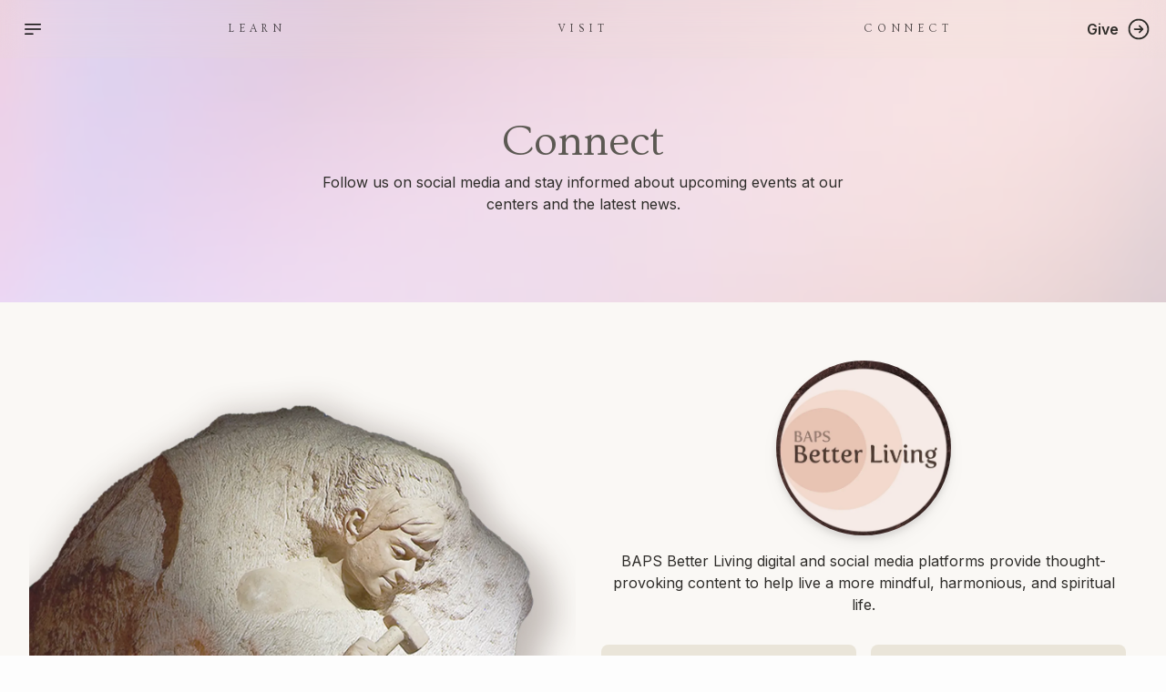

--- FILE ---
content_type: text/html; charset=utf-8
request_url: https://na.baps.org/socialmedia
body_size: 9771
content:
<!DOCTYPE html><html><head><meta charSet="utf-8"/><meta name="viewport" content="width=device-width"/><title>BAPS Swaminarayan Sanstha | North America</title><link href="/logos/aksharderi.png" rel="icon" sizes="any"/><meta name="next-head-count" content="4"/><link rel="preload" href="/_next/static/css/9c75d52dc4f2c4d3.css" as="style" crossorigin=""/><link rel="stylesheet" href="/_next/static/css/9c75d52dc4f2c4d3.css" crossorigin="" data-n-g=""/><noscript data-n-css=""></noscript><script defer="" crossorigin="" nomodule="" src="/_next/static/chunks/polyfills-c67a75d1b6f99dc8.js"></script><script src="/_next/static/chunks/webpack-59c5c889f52620d6.js" defer="" crossorigin=""></script><script src="/_next/static/chunks/framework-18723b55e5c7db9b.js" defer="" crossorigin=""></script><script src="/_next/static/chunks/main-8bb69f0e4574e33d.js" defer="" crossorigin=""></script><script src="/_next/static/chunks/pages/_app-f354074d7991b336.js" defer="" crossorigin=""></script><script src="/_next/static/chunks/4c744e84-6b03f2d79055c50d.js" defer="" crossorigin=""></script><script src="/_next/static/chunks/8eec4907-6741aa8fb91000c4.js" defer="" crossorigin=""></script><script src="/_next/static/chunks/5c4819dd-35cac76b0cfb243a.js" defer="" crossorigin=""></script><script src="/_next/static/chunks/297-f47295ae83046f0a.js" defer="" crossorigin=""></script><script src="/_next/static/chunks/559-a5e86b2eab1e2d91.js" defer="" crossorigin=""></script><script src="/_next/static/chunks/413-61d203b578921740.js" defer="" crossorigin=""></script><script src="/_next/static/chunks/899-d6ca376e4f358d6d.js" defer="" crossorigin=""></script><script src="/_next/static/chunks/377-97053f60baefb9a1.js" defer="" crossorigin=""></script><script src="/_next/static/chunks/761-c26620d0a53f2702.js" defer="" crossorigin=""></script><script src="/_next/static/chunks/686-91451bb264cacd66.js" defer="" crossorigin=""></script><script src="/_next/static/chunks/pages/socialmedia-15f4da44123fe35f.js" defer="" crossorigin=""></script><script src="/_next/static/0EVY-HnRAceXtrSew7epr/_buildManifest.js" defer="" crossorigin=""></script><script src="/_next/static/0EVY-HnRAceXtrSew7epr/_ssgManifest.js" defer="" crossorigin=""></script></head><body><div id="__next"><div><div><nav class="fixed left-0 top-0 z-40 flex h-16 w-screen items-center bg-brand-dark/40 px-4 backdrop-blur-md bg-brand-light/10 dark:bg-brand-dark--80/20"><div class="flex h-full w-1/12 flex-initial items-center"><button class="" type="button"><svg stroke="currentColor" fill="currentColor" stroke-width="0" viewBox="0 0 24 24" aria-hidden="true" class="ml-2 stroke-brand-light-60 text-brand-light-60 dark:stroke-brand-light dark:text-brand-light h-6 w-6 cursor-pointer fill-brand-dark--80 dark:fill-brand-light--80" height="1em" width="1em" xmlns="http://www.w3.org/2000/svg"><path fill-rule="evenodd" d="M3 6.75A.75.75 0 013.75 6h16.5a.75.75 0 010 1.5H3.75A.75.75 0 013 6.75zM3 12a.75.75 0 01.75-.75h16.5a.75.75 0 010 1.5H3.75A.75.75 0 013 12zm0 5.25a.75.75 0 01.75-.75H12a.75.75 0 010 1.5H3.75a.75.75 0 01-.75-.75z" clip-rule="evenodd"></path></svg></button></div><div class="grid flex-auto items-center gap-x-4 lg:gap-x-8 mx-auto max-w-8xl" style="grid-template-columns:repeat(3, 1fr)"><a class="font-alt group relative flex hidden justify-center font-serif text-[.6rem] transition-opacity hover:opacity-100 lg:block lg:text-xs text-brand-dark--80 dark:text-brand-light--80 opacity-70" href="/learn"><div class="relative mx-auto flex w-fit justify-center">Learn<div class="absolute -bottom-1 -left-[2px] h-px w-0 transition-all group-hover:w-full bg-brand-dark--80 dark:bg-brand-light--80"></div></div></a><a class="font-alt group relative flex hidden justify-center font-serif text-[.6rem] transition-opacity hover:opacity-100 lg:block lg:text-xs text-brand-dark--80 dark:text-brand-light--80 opacity-70" href="https://www.baps.org/Global-Network/North-America.aspx" rel="noreferrer" target="_blank"><div class="relative mx-auto flex w-fit justify-center">Visit<div class="absolute -bottom-1 -left-[2px] h-px w-0 transition-all group-hover:w-full bg-brand-dark--80 dark:bg-brand-light--80"></div></div></a><a class="font-alt group relative flex hidden justify-center font-serif text-[.6rem] transition-opacity hover:opacity-100 lg:block lg:text-xs text-brand-dark--80 dark:text-brand-light--80 opacity-70" href="/connect"><div class="relative mx-auto flex w-fit justify-center">Connect<div class="absolute -bottom-1 -left-[2px] h-px w-0 transition-all group-hover:w-full bg-brand-dark--80 dark:bg-brand-light--80"></div></div></a></div><div class="flex w-1/12 justify-end"><a href="https://donate.na.baps.org/" rel="noreferrer" target="_blank"><button class="text-md group flex items-center rounded-md py-2 font-sans font-bold ml-6 px-0" type="button"><div class="relative whitespace-nowrap"><div class="absolute bottom-0 left-0 h-px w-0 transition-all group-hover:w-full"></div>Give</div><svg stroke="currentColor" fill="none" stroke-width="1.5" viewBox="0 0 24 24" aria-hidden="true" class="ml-2 h-7 w-7" height="1em" width="1em" xmlns="http://www.w3.org/2000/svg"><path stroke-linecap="round" stroke-linejoin="round" d="M12.75 15l3-3m0 0l-3-3m3 3h-7.5M21 12a9 9 0 11-18 0 9 9 0 0118 0z"></path></svg></button></a></div></nav></div><div class="relative w-full overflow-hidden"><div class=""><div class="relative w-full"><div class="absolute z-0 flex h-full w-full justify-center"><img alt="Sample hero image background" loading="lazy" width="1000" height="1000" decoding="async" data-nimg="1" class="h-full w-full object-cover object-left-top" style="color:transparent" srcSet="/_next/image?url=%2F_next%2Fstatic%2Fmedia%2Fgradient.6c6e8c6c.jpeg&amp;w=1080&amp;q=75 1x, /_next/image?url=%2F_next%2Fstatic%2Fmedia%2Fgradient.6c6e8c6c.jpeg&amp;w=2048&amp;q=75 2x" src="/_next/image?url=%2F_next%2Fstatic%2Fmedia%2Fgradient.6c6e8c6c.jpeg&amp;w=2048&amp;q=75"/></div><div class="absolute left-0 top-0 h-full w-full bg-brand-light--80/80 dark:bg-brand-dark/80"></div><div class="relative z-10 flex h-full w-full flex-col px-8 md:px-12 items-center justify-center text-center py-28 pb-32 md:py-24 md:pt-28"><h5 class="font-alt mb-4 text-xs font-bold"></h5><h4 class="mb-1"></h4><h1 class="">Connect</h1><p class="mx-auto max-w-xl text-center mt-2">Follow us on social media and stay informed about upcoming events at our centers and the latest news.</p></div><div class="absolute bottom-0 z-10 flex w-full flex-wrap items-center justify-center py-6"></div></div></div></div><div class="border-default w-full scroll-mt-28 border-b bg-brand-light--80 dark:bg-brand-dark--40 py-0 md:py-0" data-block-display-name="BAPS Better Living" data-block-type="container" id="bapsBetterLiving"><div class="mx-auto px-6 md:px-8 max-w-8xl py-0 grid grid-cols-1 gap-4 md:grid-cols-2"><div class="relative flex items-center justify-center p-8"><img alt="You are the sculptor of your life" loading="lazy" width="2000" height="1934" decoding="async" data-nimg="1" class="absolute left-0 top-0 h-full w-full object-cover" style="color:transparent" srcSet="/_next/image?url=%2F_next%2Fstatic%2Fmedia%2Fyou_sculptor.39e7bd88.png&amp;w=2048&amp;q=75 1x, /_next/image?url=%2F_next%2Fstatic%2Fmedia%2Fyou_sculptor.39e7bd88.png&amp;w=3840&amp;q=75 2x" src="/_next/image?url=%2F_next%2Fstatic%2Fmedia%2Fyou_sculptor.39e7bd88.png&amp;w=3840&amp;q=75"/></div><div class="py-16"><div class="mb-8 text-center"><div class="relative mx-auto mb-4 h-48 w-48 overflow-hidden rounded-full bg-white p-3 drop-shadow-lg"><img alt="BAPS Better Living Logo" loading="lazy" width="810" height="812" decoding="async" data-nimg="1" class="absolute left-0 top-0 h-full w-full object-cover" style="color:transparent" srcSet="/_next/image?url=%2F_next%2Fstatic%2Fmedia%2Fbaps_better_living.d678de6c.png&amp;w=828&amp;q=75 1x, /_next/image?url=%2F_next%2Fstatic%2Fmedia%2Fbaps_better_living.d678de6c.png&amp;w=1920&amp;q=75 2x" src="/_next/image?url=%2F_next%2Fstatic%2Fmedia%2Fbaps_better_living.d678de6c.png&amp;w=1920&amp;q=75"/></div><p class="mx-auto max-w-xl">BAPS Better Living digital and social media platforms provide thought-provoking content to help live a more mindful, harmonious, and spiritual life.</p></div><div class="mx-auto grid max-w-xl grid-cols-1 gap-4 md:grid-cols-2"><a class="group rounded-lg bg-brand-light--20 p-4 transition-all duration-200 hover:shadow-md dark:bg-brand-dark--20" href="https://youtube.com/@bapsbetterliving"><div class="flex flex-col items-center text-center"><svg stroke="currentColor" fill="currentColor" stroke-width="0" viewBox="0 0 576 512" class="stroke-brand-light-60 dark:stroke-brand-light text-brand-primary dark:text-brand-primary-light ml-0 h-8 w-8" height="1em" width="1em" xmlns="http://www.w3.org/2000/svg"><path d="M549.655 124.083c-6.281-23.65-24.787-42.276-48.284-48.597C458.781 64 288 64 288 64S117.22 64 74.629 75.486c-23.497 6.322-42.003 24.947-48.284 48.597-11.412 42.867-11.412 132.305-11.412 132.305s0 89.438 11.412 132.305c6.281 23.65 24.787 41.5 48.284 47.821C117.22 448 288 448 288 448s170.78 0 213.371-11.486c23.497-6.321 42.003-24.171 48.284-47.821 11.412-42.867 11.412-132.305 11.412-132.305s0-89.438-11.412-132.305zm-317.51 213.508V175.185l142.739 81.205-142.739 81.201z"></path></svg><h4 class="mb-1 mt-4 font-medium">YouTube</h4><p class="mb-2 font-medium underline">@BAPSBetterLiving</p><p class="mb-0 text-sm font-light">Discourses &amp; insights through thought-provoking videos</p></div></a><a class="group rounded-lg bg-brand-light--20 p-4 transition-all duration-200 hover:shadow-md dark:bg-brand-dark--20" href="https://podcasts.apple.com/us/podcast/baps-better-living/id1507712213"><div class="flex flex-col items-center text-center"><svg stroke="currentColor" fill="currentColor" stroke-width="0" viewBox="0 0 448 512" class="stroke-brand-light-60 dark:stroke-brand-light text-brand-primary dark:text-brand-primary-light ml-0 h-8 w-8" height="1em" width="1em" xmlns="http://www.w3.org/2000/svg"><path d="M267.429 488.563C262.286 507.573 242.858 512 224 512c-18.857 0-38.286-4.427-43.428-23.437C172.927 460.134 160 388.898 160 355.75c0-35.156 31.142-43.75 64-43.75s64 8.594 64 43.75c0 32.949-12.871 104.179-20.571 132.813zM156.867 288.554c-18.693-18.308-29.958-44.173-28.784-72.599 2.054-49.724 42.395-89.956 92.124-91.881C274.862 121.958 320 165.807 320 220c0 26.827-11.064 51.116-28.866 68.552-2.675 2.62-2.401 6.986.628 9.187 9.312 6.765 16.46 15.343 21.234 25.363 1.741 3.654 6.497 4.66 9.449 1.891 28.826-27.043 46.553-65.783 45.511-108.565-1.855-76.206-63.595-138.208-139.793-140.369C146.869 73.753 80 139.215 80 220c0 41.361 17.532 78.7 45.55 104.989 2.953 2.771 7.711 1.77 9.453-1.887 4.774-10.021 11.923-18.598 21.235-25.363 3.029-2.2 3.304-6.566.629-9.185zM224 0C100.204 0 0 100.185 0 224c0 89.992 52.602 165.647 125.739 201.408 4.333 2.118 9.267-1.544 8.535-6.31-2.382-15.512-4.342-30.946-5.406-44.339-.146-1.836-1.149-3.486-2.678-4.512-47.4-31.806-78.564-86.016-78.187-147.347.592-96.237 79.29-174.648 175.529-174.899C320.793 47.747 400 126.797 400 224c0 61.932-32.158 116.49-80.65 147.867-.999 14.037-3.069 30.588-5.624 47.23-.732 4.767 4.203 8.429 8.535 6.31C395.227 389.727 448 314.187 448 224 448 100.205 347.815 0 224 0zm0 160c-35.346 0-64 28.654-64 64s28.654 64 64 64 64-28.654 64-64-28.654-64-64-64z"></path></svg><h4 class="mb-1 mt-4 font-medium">Podcasts</h4><p class="mb-2 font-medium underline">@BAPSBetterLiving</p><p class="mb-0 text-sm font-light">Insightful discourses and dialogues through audio podcasts</p></div></a><a class="group rounded-lg bg-brand-light--20 p-4 transition-all duration-200 hover:shadow-md dark:bg-brand-dark--20" href="https://medium.com/bapsbetterliving"><div class="flex flex-col items-center text-center"><svg stroke="currentColor" fill="currentColor" stroke-width="0" viewBox="0 0 448 512" class="stroke-brand-light-60 dark:stroke-brand-light text-brand-primary dark:text-brand-primary-light ml-0 h-8 w-8" height="1em" width="1em" xmlns="http://www.w3.org/2000/svg"><path d="M0 32v448h448V32H0zm372.2 106.1l-24 23c-2.1 1.6-3.1 4.2-2.7 6.7v169.3c-.4 2.6.6 5.2 2.7 6.7l23.5 23v5.1h-118V367l24.3-23.6c2.4-2.4 2.4-3.1 2.4-6.7V199.8l-67.6 171.6h-9.1L125 199.8v115c-.7 4.8 1 9.7 4.4 13.2l31.6 38.3v5.1H71.2v-5.1l31.6-38.3c3.4-3.5 4.9-8.4 4.1-13.2v-133c.4-3.7-1-7.3-3.8-9.8L75 138.1V133h87.3l67.4 148L289 133.1h83.2v5z"></path></svg><h4 class="mb-1 mt-4 font-medium">Medium</h4><p class="mb-2 font-medium underline">@BAPSBetterLiving</p><p class="mb-0 text-sm font-light">Thoughtful articles on spirituality and personal growth.</p></div></a><a class="group rounded-lg bg-brand-light--20 p-4 transition-all duration-200 hover:shadow-md dark:bg-brand-dark--20" href="https://instagram.com/BAPS_BetterLiving"><div class="flex flex-col items-center text-center"><svg stroke="currentColor" fill="currentColor" stroke-width="0" viewBox="0 0 448 512" class="stroke-brand-light-60 dark:stroke-brand-light text-brand-primary dark:text-brand-primary-light ml-0 h-8 w-8" height="1em" width="1em" xmlns="http://www.w3.org/2000/svg"><path d="M224.1 141c-63.6 0-114.9 51.3-114.9 114.9s51.3 114.9 114.9 114.9S339 319.5 339 255.9 287.7 141 224.1 141zm0 189.6c-41.1 0-74.7-33.5-74.7-74.7s33.5-74.7 74.7-74.7 74.7 33.5 74.7 74.7-33.6 74.7-74.7 74.7zm146.4-194.3c0 14.9-12 26.8-26.8 26.8-14.9 0-26.8-12-26.8-26.8s12-26.8 26.8-26.8 26.8 12 26.8 26.8zm76.1 27.2c-1.7-35.9-9.9-67.7-36.2-93.9-26.2-26.2-58-34.4-93.9-36.2-37-2.1-147.9-2.1-184.9 0-35.8 1.7-67.6 9.9-93.9 36.1s-34.4 58-36.2 93.9c-2.1 37-2.1 147.9 0 184.9 1.7 35.9 9.9 67.7 36.2 93.9s58 34.4 93.9 36.2c37 2.1 147.9 2.1 184.9 0 35.9-1.7 67.7-9.9 93.9-36.2 26.2-26.2 34.4-58 36.2-93.9 2.1-37 2.1-147.8 0-184.8zM398.8 388c-7.8 19.6-22.9 34.7-42.6 42.6-29.5 11.7-99.5 9-132.1 9s-102.7 2.6-132.1-9c-19.6-7.8-34.7-22.9-42.6-42.6-11.7-29.5-9-99.5-9-132.1s-2.6-102.7 9-132.1c7.8-19.6 22.9-34.7 42.6-42.6 29.5-11.7 99.5-9 132.1-9s102.7-2.6 132.1 9c19.6 7.8 34.7 22.9 42.6 42.6 11.7 29.5 9 99.5 9 132.1s2.7 102.7-9 132.1z"></path></svg><h4 class="mb-1 mt-4 font-medium">Instagram</h4><p class="mb-2 font-medium underline">@BAPS_BetterLiving</p><p class="mb-0 text-sm font-light">Life lessons through insightful articles.</p></div></a></div></div></div></div><div class="border-default w-full scroll-mt-28 border-b py-8 md:py-16" data-block-display-name="Latest News" data-block-type="container" id="latestNews"><div class="mx-auto px-6 md:px-8 max-w-8xl"><div class="mb-4 md:mb-8"><div class="flex items-center justify-between"><div class="flex flex-col items-baseline md:flex-row"><h3 class="">Latest News</h3></div><div class=""><a href="https://www.baps.org/News/North-America.aspx" rel="noreferrer" target="_blank"><button class="text-md group flex items-center rounded-md px-3 py-2 font-sans font-bold text-brand-dark dark:text-brand-light" type="button"><div class="relative whitespace-nowrap"><div class="absolute bottom-0 left-0 h-px w-0 transition-all group-hover:w-full bg-brand-dark dark:bg-brand-light"></div>See All</div><svg stroke="currentColor" fill="none" stroke-width="1.5" viewBox="0 0 24 24" aria-hidden="true" class="stroke-brand-light-60 text-brand-light-60 dark:stroke-brand-light dark:text-brand-light ml-2 h-7 w-7" height="1em" width="1em" xmlns="http://www.w3.org/2000/svg"><path stroke-linecap="round" stroke-linejoin="round" d="M12.75 15l3-3m0 0l-3-3m3 3h-7.5M21 12a9 9 0 11-18 0 9 9 0 0118 0z"></path></svg></button></a></div></div></div><div class="w-full overflow-auto"><div class="grid w-[230vw] grid-cols-3 gap-8 md:w-auto md:gap-8"><div class="group overflow-hidden rounded-lg from-brand-3 to-brand-3/0 p-px md:bg-gradient-to-b" style="opacity:0"><div class="h-full overflow-hidden rounded-lg bg-brand-light--95 dark:bg-brand-dark--20 md:p-6"><a class="relative block h-36 w-full overflow-hidden rounded-md shadow-md md:h-64" href="https://www.baps.org//News/2025/Sarang-2025-30324.aspx" rel="noreferrer" target="_blank"><img alt="Sarang 2025" loading="lazy" decoding="async" data-nimg="fill" class="h-full w-full object-cover transition-all duration-1000 group-hover:scale-105" style="position:absolute;height:100%;width:100%;left:0;top:0;right:0;bottom:0;color:transparent" sizes="100vw" srcSet="/_next/image?url=https%3A%2F%2Fwww.baps.org%2FData%2FSites%2F1%2FMedia%2FGalleryImages%2F35331%2Fwebimages%2FDetroit_Sarang_2025_41.jpg&amp;w=640&amp;q=75 640w, /_next/image?url=https%3A%2F%2Fwww.baps.org%2FData%2FSites%2F1%2FMedia%2FGalleryImages%2F35331%2Fwebimages%2FDetroit_Sarang_2025_41.jpg&amp;w=750&amp;q=75 750w, /_next/image?url=https%3A%2F%2Fwww.baps.org%2FData%2FSites%2F1%2FMedia%2FGalleryImages%2F35331%2Fwebimages%2FDetroit_Sarang_2025_41.jpg&amp;w=828&amp;q=75 828w, /_next/image?url=https%3A%2F%2Fwww.baps.org%2FData%2FSites%2F1%2FMedia%2FGalleryImages%2F35331%2Fwebimages%2FDetroit_Sarang_2025_41.jpg&amp;w=1080&amp;q=75 1080w, /_next/image?url=https%3A%2F%2Fwww.baps.org%2FData%2FSites%2F1%2FMedia%2FGalleryImages%2F35331%2Fwebimages%2FDetroit_Sarang_2025_41.jpg&amp;w=1200&amp;q=75 1200w, /_next/image?url=https%3A%2F%2Fwww.baps.org%2FData%2FSites%2F1%2FMedia%2FGalleryImages%2F35331%2Fwebimages%2FDetroit_Sarang_2025_41.jpg&amp;w=1920&amp;q=75 1920w, /_next/image?url=https%3A%2F%2Fwww.baps.org%2FData%2FSites%2F1%2FMedia%2FGalleryImages%2F35331%2Fwebimages%2FDetroit_Sarang_2025_41.jpg&amp;w=2048&amp;q=75 2048w, /_next/image?url=https%3A%2F%2Fwww.baps.org%2FData%2FSites%2F1%2FMedia%2FGalleryImages%2F35331%2Fwebimages%2FDetroit_Sarang_2025_41.jpg&amp;w=3840&amp;q=75 3840w" src="/_next/image?url=https%3A%2F%2Fwww.baps.org%2FData%2FSites%2F1%2FMedia%2FGalleryImages%2F35331%2Fwebimages%2FDetroit_Sarang_2025_41.jpg&amp;w=3840&amp;q=75"/></a><a class="group" href="https://www.baps.org//News/2025/Sarang-2025-30324.aspx" rel="noreferrer" target="_blank"><h5 class="mt-4 font-sans font-medium underline">Sarang 2025<!-- --> →</h5></a><p class="mt-2 line-clamp-4">Rooted in devotion, Sarang brought together balikas, kishoris, and yuvtis to dance, sing, and celebrate bhakti through garba in a weekend-long event in Detroit, MI.</p><p class="mt-4 p-0 font-medium">Friday November 7, 2025</p></div></div><div class="group overflow-hidden rounded-lg from-brand-3 to-brand-3/0 p-px md:bg-gradient-to-b" style="opacity:0"><div class="h-full overflow-hidden rounded-lg bg-brand-light--95 dark:bg-brand-dark--20 md:p-6"><a class="relative block h-36 w-full overflow-hidden rounded-md shadow-md md:h-64" href="https://www.baps.org//News/2025/BAPS-Campus-Fellowship-Diwali-Celebration-2025-30280.aspx" rel="noreferrer" target="_blank"><img alt="BAPS Campus Fellowship Diwali Celebration 2025" loading="lazy" decoding="async" data-nimg="fill" class="h-full w-full object-cover transition-all duration-1000 group-hover:scale-105" style="position:absolute;height:100%;width:100%;left:0;top:0;right:0;bottom:0;color:transparent" sizes="100vw" srcSet="/_next/image?url=https%3A%2F%2Fwww.baps.org%2FData%2FSites%2F1%2FMedia%2FGalleryImages%2F35276%2Fwebimages%2F14._Dayton_campusdiwali2025.JPG&amp;w=640&amp;q=75 640w, /_next/image?url=https%3A%2F%2Fwww.baps.org%2FData%2FSites%2F1%2FMedia%2FGalleryImages%2F35276%2Fwebimages%2F14._Dayton_campusdiwali2025.JPG&amp;w=750&amp;q=75 750w, /_next/image?url=https%3A%2F%2Fwww.baps.org%2FData%2FSites%2F1%2FMedia%2FGalleryImages%2F35276%2Fwebimages%2F14._Dayton_campusdiwali2025.JPG&amp;w=828&amp;q=75 828w, /_next/image?url=https%3A%2F%2Fwww.baps.org%2FData%2FSites%2F1%2FMedia%2FGalleryImages%2F35276%2Fwebimages%2F14._Dayton_campusdiwali2025.JPG&amp;w=1080&amp;q=75 1080w, /_next/image?url=https%3A%2F%2Fwww.baps.org%2FData%2FSites%2F1%2FMedia%2FGalleryImages%2F35276%2Fwebimages%2F14._Dayton_campusdiwali2025.JPG&amp;w=1200&amp;q=75 1200w, /_next/image?url=https%3A%2F%2Fwww.baps.org%2FData%2FSites%2F1%2FMedia%2FGalleryImages%2F35276%2Fwebimages%2F14._Dayton_campusdiwali2025.JPG&amp;w=1920&amp;q=75 1920w, /_next/image?url=https%3A%2F%2Fwww.baps.org%2FData%2FSites%2F1%2FMedia%2FGalleryImages%2F35276%2Fwebimages%2F14._Dayton_campusdiwali2025.JPG&amp;w=2048&amp;q=75 2048w, /_next/image?url=https%3A%2F%2Fwww.baps.org%2FData%2FSites%2F1%2FMedia%2FGalleryImages%2F35276%2Fwebimages%2F14._Dayton_campusdiwali2025.JPG&amp;w=3840&amp;q=75 3840w" src="/_next/image?url=https%3A%2F%2Fwww.baps.org%2FData%2FSites%2F1%2FMedia%2FGalleryImages%2F35276%2Fwebimages%2F14._Dayton_campusdiwali2025.JPG&amp;w=3840&amp;q=75"/></a><a class="group" href="https://www.baps.org//News/2025/BAPS-Campus-Fellowship-Diwali-Celebration-2025-30280.aspx" rel="noreferrer" target="_blank"><h5 class="mt-4 font-sans font-medium underline">BAPS Campus Fellowship Diwali Celebration 2025<!-- --> →</h5></a><p class="mt-2 line-clamp-4">BAPS Campus Fellowships across North America hosted Annual Diwali Celebrations on university campuses, bringing students together to connect with the festival’s traditions, values, and cultural spirit.</p><p class="mt-4 p-0 font-medium">Friday November 7, 2025</p></div></div><div class="group overflow-hidden rounded-lg from-brand-3 to-brand-3/0 p-px md:bg-gradient-to-b" style="opacity:0"><div class="h-full overflow-hidden rounded-lg bg-brand-light--95 dark:bg-brand-dark--20 md:p-6"><a class="relative block h-36 w-full overflow-hidden rounded-md shadow-md md:h-64" href="https://www.baps.org//News/2025/BAPS-Campus-Fellowship-Diwali-Celebration-2025-30312.aspx" rel="noreferrer" target="_blank"><img alt="BAPS Campus Fellowship Diwali Celebration 2025" loading="lazy" decoding="async" data-nimg="fill" class="h-full w-full object-cover transition-all duration-1000 group-hover:scale-105" style="position:absolute;height:100%;width:100%;left:0;top:0;right:0;bottom:0;color:transparent" sizes="100vw" srcSet="/_next/image?url=https%3A%2F%2Fwww.baps.org%2FData%2FSites%2F1%2FMedia%2FGalleryImages%2F35315%2Fwebimages%2F30.gainesville_campusdiwali2025.jpg&amp;w=640&amp;q=75 640w, /_next/image?url=https%3A%2F%2Fwww.baps.org%2FData%2FSites%2F1%2FMedia%2FGalleryImages%2F35315%2Fwebimages%2F30.gainesville_campusdiwali2025.jpg&amp;w=750&amp;q=75 750w, /_next/image?url=https%3A%2F%2Fwww.baps.org%2FData%2FSites%2F1%2FMedia%2FGalleryImages%2F35315%2Fwebimages%2F30.gainesville_campusdiwali2025.jpg&amp;w=828&amp;q=75 828w, /_next/image?url=https%3A%2F%2Fwww.baps.org%2FData%2FSites%2F1%2FMedia%2FGalleryImages%2F35315%2Fwebimages%2F30.gainesville_campusdiwali2025.jpg&amp;w=1080&amp;q=75 1080w, /_next/image?url=https%3A%2F%2Fwww.baps.org%2FData%2FSites%2F1%2FMedia%2FGalleryImages%2F35315%2Fwebimages%2F30.gainesville_campusdiwali2025.jpg&amp;w=1200&amp;q=75 1200w, /_next/image?url=https%3A%2F%2Fwww.baps.org%2FData%2FSites%2F1%2FMedia%2FGalleryImages%2F35315%2Fwebimages%2F30.gainesville_campusdiwali2025.jpg&amp;w=1920&amp;q=75 1920w, /_next/image?url=https%3A%2F%2Fwww.baps.org%2FData%2FSites%2F1%2FMedia%2FGalleryImages%2F35315%2Fwebimages%2F30.gainesville_campusdiwali2025.jpg&amp;w=2048&amp;q=75 2048w, /_next/image?url=https%3A%2F%2Fwww.baps.org%2FData%2FSites%2F1%2FMedia%2FGalleryImages%2F35315%2Fwebimages%2F30.gainesville_campusdiwali2025.jpg&amp;w=3840&amp;q=75 3840w" src="/_next/image?url=https%3A%2F%2Fwww.baps.org%2FData%2FSites%2F1%2FMedia%2FGalleryImages%2F35315%2Fwebimages%2F30.gainesville_campusdiwali2025.jpg&amp;w=3840&amp;q=75"/></a><a class="group" href="https://www.baps.org//News/2025/BAPS-Campus-Fellowship-Diwali-Celebration-2025-30312.aspx" rel="noreferrer" target="_blank"><h5 class="mt-4 font-sans font-medium underline">BAPS Campus Fellowship Diwali Celebration 2025<!-- --> →</h5></a><p class="mt-2 line-clamp-4">BAPS Campus Fellowships across North America hosted Annual Diwali Celebrations on university campuses, bringing students together to connect with the festival’s traditions, values, and cultural spirit.</p><p class="mt-4 p-0 font-medium">Friday November 7, 2025</p></div></div></div></div></div></div><div class="border-default w-full scroll-mt-28 border-b py-8 md:py-16 bg-brand-light--80 dark:bg-brand-dark--40" data-block-display-name="Social Media Feeds" data-block-type="container" id="socialMediaFeeds"><div class="mx-auto px-6 md:px-8 max-w-8xl"><div class="mb-4 md:mb-8"><div class="flex items-center justify-center"><div class="h-px flex-auto bg-brand-dark/20 dark:bg-brand-light/20"></div><div class="flex flex-col items-baseline md:flex-row"><h3 class="mx-8">Social Media Feeds</h3></div><div class="h-px flex-auto bg-brand-dark/20 dark:bg-brand-light/20"></div></div></div><div class="grid grid-cols-1 gap-4 md:grid-cols-3 md:gap-8"><div class="group relative overflow-hidden rounded-lg border-brand-light"><img alt="Atlanta, Georgia" loading="lazy" decoding="async" data-nimg="fill" class="absolute h-full w-full object-cover opacity-20" style="position:absolute;height:100%;width:100%;left:0;top:0;right:0;bottom:0;color:transparent" sizes="100vw" srcSet="/_next/image?url=https%3A%2F%2Fwww.baps.org%2FData%2FSites%2F1%2FMedia%2FGalleryImages%2F9637%2FWebImages%2Fbaps_atlanta_mandir_moods_01_f.jpg&amp;w=640&amp;q=75 640w, /_next/image?url=https%3A%2F%2Fwww.baps.org%2FData%2FSites%2F1%2FMedia%2FGalleryImages%2F9637%2FWebImages%2Fbaps_atlanta_mandir_moods_01_f.jpg&amp;w=750&amp;q=75 750w, /_next/image?url=https%3A%2F%2Fwww.baps.org%2FData%2FSites%2F1%2FMedia%2FGalleryImages%2F9637%2FWebImages%2Fbaps_atlanta_mandir_moods_01_f.jpg&amp;w=828&amp;q=75 828w, /_next/image?url=https%3A%2F%2Fwww.baps.org%2FData%2FSites%2F1%2FMedia%2FGalleryImages%2F9637%2FWebImages%2Fbaps_atlanta_mandir_moods_01_f.jpg&amp;w=1080&amp;q=75 1080w, /_next/image?url=https%3A%2F%2Fwww.baps.org%2FData%2FSites%2F1%2FMedia%2FGalleryImages%2F9637%2FWebImages%2Fbaps_atlanta_mandir_moods_01_f.jpg&amp;w=1200&amp;q=75 1200w, /_next/image?url=https%3A%2F%2Fwww.baps.org%2FData%2FSites%2F1%2FMedia%2FGalleryImages%2F9637%2FWebImages%2Fbaps_atlanta_mandir_moods_01_f.jpg&amp;w=1920&amp;q=75 1920w, /_next/image?url=https%3A%2F%2Fwww.baps.org%2FData%2FSites%2F1%2FMedia%2FGalleryImages%2F9637%2FWebImages%2Fbaps_atlanta_mandir_moods_01_f.jpg&amp;w=2048&amp;q=75 2048w, /_next/image?url=https%3A%2F%2Fwww.baps.org%2FData%2FSites%2F1%2FMedia%2FGalleryImages%2F9637%2FWebImages%2Fbaps_atlanta_mandir_moods_01_f.jpg&amp;w=3840&amp;q=75 3840w" src="/_next/image?url=https%3A%2F%2Fwww.baps.org%2FData%2FSites%2F1%2FMedia%2FGalleryImages%2F9637%2FWebImages%2Fbaps_atlanta_mandir_moods_01_f.jpg&amp;w=3840&amp;q=75"/><div class="flex flex-col items-center justify-center p-12 backdrop-blur-lg transition-all duration-500 group-hover:backdrop-blur-none"><h5 class="relative z-10 mb-4 font-sans font-medium ">Atlanta, Georgia</h5><div class="relative z-10 flex items-center gap-x-2"><a target="_blank" href="https://www.instagram.com/baps.atlanta"><svg stroke="currentColor" fill="currentColor" stroke-width="0" viewBox="0 0 448 512" class="ml-2 stroke-brand-light-60 text-brand-light-60 dark:stroke-brand-light dark:text-brand-light h-6 w-6 opacity-60 transition-all hover:opacity-100" height="1em" width="1em" xmlns="http://www.w3.org/2000/svg"><path d="M224.1 141c-63.6 0-114.9 51.3-114.9 114.9s51.3 114.9 114.9 114.9S339 319.5 339 255.9 287.7 141 224.1 141zm0 189.6c-41.1 0-74.7-33.5-74.7-74.7s33.5-74.7 74.7-74.7 74.7 33.5 74.7 74.7-33.6 74.7-74.7 74.7zm146.4-194.3c0 14.9-12 26.8-26.8 26.8-14.9 0-26.8-12-26.8-26.8s12-26.8 26.8-26.8 26.8 12 26.8 26.8zm76.1 27.2c-1.7-35.9-9.9-67.7-36.2-93.9-26.2-26.2-58-34.4-93.9-36.2-37-2.1-147.9-2.1-184.9 0-35.8 1.7-67.6 9.9-93.9 36.1s-34.4 58-36.2 93.9c-2.1 37-2.1 147.9 0 184.9 1.7 35.9 9.9 67.7 36.2 93.9s58 34.4 93.9 36.2c37 2.1 147.9 2.1 184.9 0 35.9-1.7 67.7-9.9 93.9-36.2 26.2-26.2 34.4-58 36.2-93.9 2.1-37 2.1-147.8 0-184.8zM398.8 388c-7.8 19.6-22.9 34.7-42.6 42.6-29.5 11.7-99.5 9-132.1 9s-102.7 2.6-132.1-9c-19.6-7.8-34.7-22.9-42.6-42.6-11.7-29.5-9-99.5-9-132.1s-2.6-102.7 9-132.1c7.8-19.6 22.9-34.7 42.6-42.6 29.5-11.7 99.5-9 132.1-9s102.7-2.6 132.1 9c19.6 7.8 34.7 22.9 42.6 42.6 11.7 29.5 9 99.5 9 132.1s2.7 102.7-9 132.1z"></path></svg></a><a target="_blank" href="https://twitter.com/bapsatlanta"><svg stroke="currentColor" fill="currentColor" stroke-width="0" viewBox="0 0 512 512" class="ml-2 stroke-brand-light-60 text-brand-light-60 dark:stroke-brand-light dark:text-brand-light h-6 w-6 opacity-60 transition-all hover:opacity-100" height="1em" width="1em" xmlns="http://www.w3.org/2000/svg"><path d="M459.37 151.716c.325 4.548.325 9.097.325 13.645 0 138.72-105.583 298.558-298.558 298.558-59.452 0-114.68-17.219-161.137-47.106 8.447.974 16.568 1.299 25.34 1.299 49.055 0 94.213-16.568 130.274-44.832-46.132-.975-84.792-31.188-98.112-72.772 6.498.974 12.995 1.624 19.818 1.624 9.421 0 18.843-1.3 27.614-3.573-48.081-9.747-84.143-51.98-84.143-102.985v-1.299c13.969 7.797 30.214 12.67 47.431 13.319-28.264-18.843-46.781-51.005-46.781-87.391 0-19.492 5.197-37.36 14.294-52.954 51.655 63.675 129.3 105.258 216.365 109.807-1.624-7.797-2.599-15.918-2.599-24.04 0-57.828 46.782-104.934 104.934-104.934 30.213 0 57.502 12.67 76.67 33.137 23.715-4.548 46.456-13.32 66.599-25.34-7.798 24.366-24.366 44.833-46.132 57.827 21.117-2.273 41.584-8.122 60.426-16.243-14.292 20.791-32.161 39.308-52.628 54.253z"></path></svg></a><a target="_blank" href="https://www.facebook.com/bapsatlanta"><svg stroke="currentColor" fill="currentColor" stroke-width="0" viewBox="0 0 512 512" class="ml-2 stroke-brand-light-60 text-brand-light-60 dark:stroke-brand-light dark:text-brand-light h-6 w-6 opacity-60 transition-all hover:opacity-100" height="1em" width="1em" xmlns="http://www.w3.org/2000/svg"><path d="M504 256C504 119 393 8 256 8S8 119 8 256c0 123.78 90.69 226.38 209.25 245V327.69h-63V256h63v-54.64c0-62.15 37-96.48 93.67-96.48 27.14 0 55.52 4.84 55.52 4.84v61h-31.28c-30.8 0-40.41 19.12-40.41 38.73V256h68.78l-11 71.69h-57.78V501C413.31 482.38 504 379.78 504 256z"></path></svg></a></div></div></div><div class="group relative overflow-hidden rounded-lg border-brand-light"><img alt="Chicago, Illinois" loading="lazy" decoding="async" data-nimg="fill" class="absolute h-full w-full object-cover opacity-20" style="position:absolute;height:100%;width:100%;left:0;top:0;right:0;bottom:0;color:transparent" sizes="100vw" srcSet="/_next/image?url=https%3A%2F%2Fwww.baps.org%2FData%2FSites%2F1%2FMedia%2FGalleryImages%2F4270%2FWebImages%2FMandir30_Big.jpg&amp;w=640&amp;q=75 640w, /_next/image?url=https%3A%2F%2Fwww.baps.org%2FData%2FSites%2F1%2FMedia%2FGalleryImages%2F4270%2FWebImages%2FMandir30_Big.jpg&amp;w=750&amp;q=75 750w, /_next/image?url=https%3A%2F%2Fwww.baps.org%2FData%2FSites%2F1%2FMedia%2FGalleryImages%2F4270%2FWebImages%2FMandir30_Big.jpg&amp;w=828&amp;q=75 828w, /_next/image?url=https%3A%2F%2Fwww.baps.org%2FData%2FSites%2F1%2FMedia%2FGalleryImages%2F4270%2FWebImages%2FMandir30_Big.jpg&amp;w=1080&amp;q=75 1080w, /_next/image?url=https%3A%2F%2Fwww.baps.org%2FData%2FSites%2F1%2FMedia%2FGalleryImages%2F4270%2FWebImages%2FMandir30_Big.jpg&amp;w=1200&amp;q=75 1200w, /_next/image?url=https%3A%2F%2Fwww.baps.org%2FData%2FSites%2F1%2FMedia%2FGalleryImages%2F4270%2FWebImages%2FMandir30_Big.jpg&amp;w=1920&amp;q=75 1920w, /_next/image?url=https%3A%2F%2Fwww.baps.org%2FData%2FSites%2F1%2FMedia%2FGalleryImages%2F4270%2FWebImages%2FMandir30_Big.jpg&amp;w=2048&amp;q=75 2048w, /_next/image?url=https%3A%2F%2Fwww.baps.org%2FData%2FSites%2F1%2FMedia%2FGalleryImages%2F4270%2FWebImages%2FMandir30_Big.jpg&amp;w=3840&amp;q=75 3840w" src="/_next/image?url=https%3A%2F%2Fwww.baps.org%2FData%2FSites%2F1%2FMedia%2FGalleryImages%2F4270%2FWebImages%2FMandir30_Big.jpg&amp;w=3840&amp;q=75"/><div class="flex flex-col items-center justify-center p-12 backdrop-blur-lg transition-all duration-500 group-hover:backdrop-blur-none"><h5 class="relative z-10 mb-4 font-sans font-medium ">Chicago, Illinois</h5><div class="relative z-10 flex items-center gap-x-2"><a target="_blank" href="https://www.instagram.com/baps.chicago"><svg stroke="currentColor" fill="currentColor" stroke-width="0" viewBox="0 0 448 512" class="ml-2 stroke-brand-light-60 text-brand-light-60 dark:stroke-brand-light dark:text-brand-light h-6 w-6 opacity-60 transition-all hover:opacity-100" height="1em" width="1em" xmlns="http://www.w3.org/2000/svg"><path d="M224.1 141c-63.6 0-114.9 51.3-114.9 114.9s51.3 114.9 114.9 114.9S339 319.5 339 255.9 287.7 141 224.1 141zm0 189.6c-41.1 0-74.7-33.5-74.7-74.7s33.5-74.7 74.7-74.7 74.7 33.5 74.7 74.7-33.6 74.7-74.7 74.7zm146.4-194.3c0 14.9-12 26.8-26.8 26.8-14.9 0-26.8-12-26.8-26.8s12-26.8 26.8-26.8 26.8 12 26.8 26.8zm76.1 27.2c-1.7-35.9-9.9-67.7-36.2-93.9-26.2-26.2-58-34.4-93.9-36.2-37-2.1-147.9-2.1-184.9 0-35.8 1.7-67.6 9.9-93.9 36.1s-34.4 58-36.2 93.9c-2.1 37-2.1 147.9 0 184.9 1.7 35.9 9.9 67.7 36.2 93.9s58 34.4 93.9 36.2c37 2.1 147.9 2.1 184.9 0 35.9-1.7 67.7-9.9 93.9-36.2 26.2-26.2 34.4-58 36.2-93.9 2.1-37 2.1-147.8 0-184.8zM398.8 388c-7.8 19.6-22.9 34.7-42.6 42.6-29.5 11.7-99.5 9-132.1 9s-102.7 2.6-132.1-9c-19.6-7.8-34.7-22.9-42.6-42.6-11.7-29.5-9-99.5-9-132.1s-2.6-102.7 9-132.1c7.8-19.6 22.9-34.7 42.6-42.6 29.5-11.7 99.5-9 132.1-9s102.7-2.6 132.1 9c19.6 7.8 34.7 22.9 42.6 42.6 11.7 29.5 9 99.5 9 132.1s2.7 102.7-9 132.1z"></path></svg></a><a target="_blank" href="https://twitter.com/bapschicago"><svg stroke="currentColor" fill="currentColor" stroke-width="0" viewBox="0 0 512 512" class="ml-2 stroke-brand-light-60 text-brand-light-60 dark:stroke-brand-light dark:text-brand-light h-6 w-6 opacity-60 transition-all hover:opacity-100" height="1em" width="1em" xmlns="http://www.w3.org/2000/svg"><path d="M459.37 151.716c.325 4.548.325 9.097.325 13.645 0 138.72-105.583 298.558-298.558 298.558-59.452 0-114.68-17.219-161.137-47.106 8.447.974 16.568 1.299 25.34 1.299 49.055 0 94.213-16.568 130.274-44.832-46.132-.975-84.792-31.188-98.112-72.772 6.498.974 12.995 1.624 19.818 1.624 9.421 0 18.843-1.3 27.614-3.573-48.081-9.747-84.143-51.98-84.143-102.985v-1.299c13.969 7.797 30.214 12.67 47.431 13.319-28.264-18.843-46.781-51.005-46.781-87.391 0-19.492 5.197-37.36 14.294-52.954 51.655 63.675 129.3 105.258 216.365 109.807-1.624-7.797-2.599-15.918-2.599-24.04 0-57.828 46.782-104.934 104.934-104.934 30.213 0 57.502 12.67 76.67 33.137 23.715-4.548 46.456-13.32 66.599-25.34-7.798 24.366-24.366 44.833-46.132 57.827 21.117-2.273 41.584-8.122 60.426-16.243-14.292 20.791-32.161 39.308-52.628 54.253z"></path></svg></a><a target="_blank" href="https://www.facebook.com/bapschicago"><svg stroke="currentColor" fill="currentColor" stroke-width="0" viewBox="0 0 512 512" class="ml-2 stroke-brand-light-60 text-brand-light-60 dark:stroke-brand-light dark:text-brand-light h-6 w-6 opacity-60 transition-all hover:opacity-100" height="1em" width="1em" xmlns="http://www.w3.org/2000/svg"><path d="M504 256C504 119 393 8 256 8S8 119 8 256c0 123.78 90.69 226.38 209.25 245V327.69h-63V256h63v-54.64c0-62.15 37-96.48 93.67-96.48 27.14 0 55.52 4.84 55.52 4.84v61h-31.28c-30.8 0-40.41 19.12-40.41 38.73V256h68.78l-11 71.69h-57.78V501C413.31 482.38 504 379.78 504 256z"></path></svg></a></div></div></div><div class="group relative overflow-hidden rounded-lg border-brand-light"><img alt="Los Angeles, California" loading="lazy" decoding="async" data-nimg="fill" class="absolute h-full w-full object-cover opacity-20" style="position:absolute;height:100%;width:100%;left:0;top:0;right:0;bottom:0;color:transparent" sizes="100vw" srcSet="/_next/image?url=https%3A%2F%2Fwww.baps.org%2FData%2FSites%2F1%2FMedia%2FGalleryImages%2F9366%2FWebImages%2FBAPS_Shri_Swaminarayan_Mandir_Los_Angeles__15_.jpg&amp;w=640&amp;q=75 640w, /_next/image?url=https%3A%2F%2Fwww.baps.org%2FData%2FSites%2F1%2FMedia%2FGalleryImages%2F9366%2FWebImages%2FBAPS_Shri_Swaminarayan_Mandir_Los_Angeles__15_.jpg&amp;w=750&amp;q=75 750w, /_next/image?url=https%3A%2F%2Fwww.baps.org%2FData%2FSites%2F1%2FMedia%2FGalleryImages%2F9366%2FWebImages%2FBAPS_Shri_Swaminarayan_Mandir_Los_Angeles__15_.jpg&amp;w=828&amp;q=75 828w, /_next/image?url=https%3A%2F%2Fwww.baps.org%2FData%2FSites%2F1%2FMedia%2FGalleryImages%2F9366%2FWebImages%2FBAPS_Shri_Swaminarayan_Mandir_Los_Angeles__15_.jpg&amp;w=1080&amp;q=75 1080w, /_next/image?url=https%3A%2F%2Fwww.baps.org%2FData%2FSites%2F1%2FMedia%2FGalleryImages%2F9366%2FWebImages%2FBAPS_Shri_Swaminarayan_Mandir_Los_Angeles__15_.jpg&amp;w=1200&amp;q=75 1200w, /_next/image?url=https%3A%2F%2Fwww.baps.org%2FData%2FSites%2F1%2FMedia%2FGalleryImages%2F9366%2FWebImages%2FBAPS_Shri_Swaminarayan_Mandir_Los_Angeles__15_.jpg&amp;w=1920&amp;q=75 1920w, /_next/image?url=https%3A%2F%2Fwww.baps.org%2FData%2FSites%2F1%2FMedia%2FGalleryImages%2F9366%2FWebImages%2FBAPS_Shri_Swaminarayan_Mandir_Los_Angeles__15_.jpg&amp;w=2048&amp;q=75 2048w, /_next/image?url=https%3A%2F%2Fwww.baps.org%2FData%2FSites%2F1%2FMedia%2FGalleryImages%2F9366%2FWebImages%2FBAPS_Shri_Swaminarayan_Mandir_Los_Angeles__15_.jpg&amp;w=3840&amp;q=75 3840w" src="/_next/image?url=https%3A%2F%2Fwww.baps.org%2FData%2FSites%2F1%2FMedia%2FGalleryImages%2F9366%2FWebImages%2FBAPS_Shri_Swaminarayan_Mandir_Los_Angeles__15_.jpg&amp;w=3840&amp;q=75"/><div class="flex flex-col items-center justify-center p-12 backdrop-blur-lg transition-all duration-500 group-hover:backdrop-blur-none"><h5 class="relative z-10 mb-4 font-sans font-medium ">Los Angeles, California</h5><div class="relative z-10 flex items-center gap-x-2"><a target="_blank" href="https://www.instagram.com/bapslosangeles"><svg stroke="currentColor" fill="currentColor" stroke-width="0" viewBox="0 0 448 512" class="ml-2 stroke-brand-light-60 text-brand-light-60 dark:stroke-brand-light dark:text-brand-light h-6 w-6 opacity-60 transition-all hover:opacity-100" height="1em" width="1em" xmlns="http://www.w3.org/2000/svg"><path d="M224.1 141c-63.6 0-114.9 51.3-114.9 114.9s51.3 114.9 114.9 114.9S339 319.5 339 255.9 287.7 141 224.1 141zm0 189.6c-41.1 0-74.7-33.5-74.7-74.7s33.5-74.7 74.7-74.7 74.7 33.5 74.7 74.7-33.6 74.7-74.7 74.7zm146.4-194.3c0 14.9-12 26.8-26.8 26.8-14.9 0-26.8-12-26.8-26.8s12-26.8 26.8-26.8 26.8 12 26.8 26.8zm76.1 27.2c-1.7-35.9-9.9-67.7-36.2-93.9-26.2-26.2-58-34.4-93.9-36.2-37-2.1-147.9-2.1-184.9 0-35.8 1.7-67.6 9.9-93.9 36.1s-34.4 58-36.2 93.9c-2.1 37-2.1 147.9 0 184.9 1.7 35.9 9.9 67.7 36.2 93.9s58 34.4 93.9 36.2c37 2.1 147.9 2.1 184.9 0 35.9-1.7 67.7-9.9 93.9-36.2 26.2-26.2 34.4-58 36.2-93.9 2.1-37 2.1-147.8 0-184.8zM398.8 388c-7.8 19.6-22.9 34.7-42.6 42.6-29.5 11.7-99.5 9-132.1 9s-102.7 2.6-132.1-9c-19.6-7.8-34.7-22.9-42.6-42.6-11.7-29.5-9-99.5-9-132.1s-2.6-102.7 9-132.1c7.8-19.6 22.9-34.7 42.6-42.6 29.5-11.7 99.5-9 132.1-9s102.7-2.6 132.1 9c19.6 7.8 34.7 22.9 42.6 42.6 11.7 29.5 9 99.5 9 132.1s2.7 102.7-9 132.1z"></path></svg></a><a target="_blank" href="https://twitter.com/bapslosangeles"><svg stroke="currentColor" fill="currentColor" stroke-width="0" viewBox="0 0 512 512" class="ml-2 stroke-brand-light-60 text-brand-light-60 dark:stroke-brand-light dark:text-brand-light h-6 w-6 opacity-60 transition-all hover:opacity-100" height="1em" width="1em" xmlns="http://www.w3.org/2000/svg"><path d="M459.37 151.716c.325 4.548.325 9.097.325 13.645 0 138.72-105.583 298.558-298.558 298.558-59.452 0-114.68-17.219-161.137-47.106 8.447.974 16.568 1.299 25.34 1.299 49.055 0 94.213-16.568 130.274-44.832-46.132-.975-84.792-31.188-98.112-72.772 6.498.974 12.995 1.624 19.818 1.624 9.421 0 18.843-1.3 27.614-3.573-48.081-9.747-84.143-51.98-84.143-102.985v-1.299c13.969 7.797 30.214 12.67 47.431 13.319-28.264-18.843-46.781-51.005-46.781-87.391 0-19.492 5.197-37.36 14.294-52.954 51.655 63.675 129.3 105.258 216.365 109.807-1.624-7.797-2.599-15.918-2.599-24.04 0-57.828 46.782-104.934 104.934-104.934 30.213 0 57.502 12.67 76.67 33.137 23.715-4.548 46.456-13.32 66.599-25.34-7.798 24.366-24.366 44.833-46.132 57.827 21.117-2.273 41.584-8.122 60.426-16.243-14.292 20.791-32.161 39.308-52.628 54.253z"></path></svg></a><a target="_blank" href="https://www.facebook.com/bapslosangeles"><svg stroke="currentColor" fill="currentColor" stroke-width="0" viewBox="0 0 512 512" class="ml-2 stroke-brand-light-60 text-brand-light-60 dark:stroke-brand-light dark:text-brand-light h-6 w-6 opacity-60 transition-all hover:opacity-100" height="1em" width="1em" xmlns="http://www.w3.org/2000/svg"><path d="M504 256C504 119 393 8 256 8S8 119 8 256c0 123.78 90.69 226.38 209.25 245V327.69h-63V256h63v-54.64c0-62.15 37-96.48 93.67-96.48 27.14 0 55.52 4.84 55.52 4.84v61h-31.28c-30.8 0-40.41 19.12-40.41 38.73V256h68.78l-11 71.69h-57.78V501C413.31 482.38 504 379.78 504 256z"></path></svg></a></div></div></div><div class="group relative overflow-hidden rounded-lg border-brand-light"><img alt="Houston, Texas" loading="lazy" decoding="async" data-nimg="fill" class="absolute h-full w-full object-cover opacity-20" style="position:absolute;height:100%;width:100%;left:0;top:0;right:0;bottom:0;color:transparent" sizes="100vw" srcSet="/_next/image?url=https%3A%2F%2Fwww.baps.org%2FData%2FSites%2F1%2FMedia%2FGalleryImages%2F9607%2FWebImages%2FBAPS_Houston_Mandir_Moods_01f.jpg&amp;w=640&amp;q=75 640w, /_next/image?url=https%3A%2F%2Fwww.baps.org%2FData%2FSites%2F1%2FMedia%2FGalleryImages%2F9607%2FWebImages%2FBAPS_Houston_Mandir_Moods_01f.jpg&amp;w=750&amp;q=75 750w, /_next/image?url=https%3A%2F%2Fwww.baps.org%2FData%2FSites%2F1%2FMedia%2FGalleryImages%2F9607%2FWebImages%2FBAPS_Houston_Mandir_Moods_01f.jpg&amp;w=828&amp;q=75 828w, /_next/image?url=https%3A%2F%2Fwww.baps.org%2FData%2FSites%2F1%2FMedia%2FGalleryImages%2F9607%2FWebImages%2FBAPS_Houston_Mandir_Moods_01f.jpg&amp;w=1080&amp;q=75 1080w, /_next/image?url=https%3A%2F%2Fwww.baps.org%2FData%2FSites%2F1%2FMedia%2FGalleryImages%2F9607%2FWebImages%2FBAPS_Houston_Mandir_Moods_01f.jpg&amp;w=1200&amp;q=75 1200w, /_next/image?url=https%3A%2F%2Fwww.baps.org%2FData%2FSites%2F1%2FMedia%2FGalleryImages%2F9607%2FWebImages%2FBAPS_Houston_Mandir_Moods_01f.jpg&amp;w=1920&amp;q=75 1920w, /_next/image?url=https%3A%2F%2Fwww.baps.org%2FData%2FSites%2F1%2FMedia%2FGalleryImages%2F9607%2FWebImages%2FBAPS_Houston_Mandir_Moods_01f.jpg&amp;w=2048&amp;q=75 2048w, /_next/image?url=https%3A%2F%2Fwww.baps.org%2FData%2FSites%2F1%2FMedia%2FGalleryImages%2F9607%2FWebImages%2FBAPS_Houston_Mandir_Moods_01f.jpg&amp;w=3840&amp;q=75 3840w" src="/_next/image?url=https%3A%2F%2Fwww.baps.org%2FData%2FSites%2F1%2FMedia%2FGalleryImages%2F9607%2FWebImages%2FBAPS_Houston_Mandir_Moods_01f.jpg&amp;w=3840&amp;q=75"/><div class="flex flex-col items-center justify-center p-12 backdrop-blur-lg transition-all duration-500 group-hover:backdrop-blur-none"><h5 class="relative z-10 mb-4 font-sans font-medium ">Houston, Texas</h5><div class="relative z-10 flex items-center gap-x-2"><a target="_blank" href="https://www.instagram.com/bapshouston/"><svg stroke="currentColor" fill="currentColor" stroke-width="0" viewBox="0 0 448 512" class="ml-2 stroke-brand-light-60 text-brand-light-60 dark:stroke-brand-light dark:text-brand-light h-6 w-6 opacity-60 transition-all hover:opacity-100" height="1em" width="1em" xmlns="http://www.w3.org/2000/svg"><path d="M224.1 141c-63.6 0-114.9 51.3-114.9 114.9s51.3 114.9 114.9 114.9S339 319.5 339 255.9 287.7 141 224.1 141zm0 189.6c-41.1 0-74.7-33.5-74.7-74.7s33.5-74.7 74.7-74.7 74.7 33.5 74.7 74.7-33.6 74.7-74.7 74.7zm146.4-194.3c0 14.9-12 26.8-26.8 26.8-14.9 0-26.8-12-26.8-26.8s12-26.8 26.8-26.8 26.8 12 26.8 26.8zm76.1 27.2c-1.7-35.9-9.9-67.7-36.2-93.9-26.2-26.2-58-34.4-93.9-36.2-37-2.1-147.9-2.1-184.9 0-35.8 1.7-67.6 9.9-93.9 36.1s-34.4 58-36.2 93.9c-2.1 37-2.1 147.9 0 184.9 1.7 35.9 9.9 67.7 36.2 93.9s58 34.4 93.9 36.2c37 2.1 147.9 2.1 184.9 0 35.9-1.7 67.7-9.9 93.9-36.2 26.2-26.2 34.4-58 36.2-93.9 2.1-37 2.1-147.8 0-184.8zM398.8 388c-7.8 19.6-22.9 34.7-42.6 42.6-29.5 11.7-99.5 9-132.1 9s-102.7 2.6-132.1-9c-19.6-7.8-34.7-22.9-42.6-42.6-11.7-29.5-9-99.5-9-132.1s-2.6-102.7 9-132.1c7.8-19.6 22.9-34.7 42.6-42.6 29.5-11.7 99.5-9 132.1-9s102.7-2.6 132.1 9c19.6 7.8 34.7 22.9 42.6 42.6 11.7 29.5 9 99.5 9 132.1s2.7 102.7-9 132.1z"></path></svg></a><a target="_blank" href="https://twitter.com/bapshouston"><svg stroke="currentColor" fill="currentColor" stroke-width="0" viewBox="0 0 512 512" class="ml-2 stroke-brand-light-60 text-brand-light-60 dark:stroke-brand-light dark:text-brand-light h-6 w-6 opacity-60 transition-all hover:opacity-100" height="1em" width="1em" xmlns="http://www.w3.org/2000/svg"><path d="M459.37 151.716c.325 4.548.325 9.097.325 13.645 0 138.72-105.583 298.558-298.558 298.558-59.452 0-114.68-17.219-161.137-47.106 8.447.974 16.568 1.299 25.34 1.299 49.055 0 94.213-16.568 130.274-44.832-46.132-.975-84.792-31.188-98.112-72.772 6.498.974 12.995 1.624 19.818 1.624 9.421 0 18.843-1.3 27.614-3.573-48.081-9.747-84.143-51.98-84.143-102.985v-1.299c13.969 7.797 30.214 12.67 47.431 13.319-28.264-18.843-46.781-51.005-46.781-87.391 0-19.492 5.197-37.36 14.294-52.954 51.655 63.675 129.3 105.258 216.365 109.807-1.624-7.797-2.599-15.918-2.599-24.04 0-57.828 46.782-104.934 104.934-104.934 30.213 0 57.502 12.67 76.67 33.137 23.715-4.548 46.456-13.32 66.599-25.34-7.798 24.366-24.366 44.833-46.132 57.827 21.117-2.273 41.584-8.122 60.426-16.243-14.292 20.791-32.161 39.308-52.628 54.253z"></path></svg></a><a target="_blank" href="https://www.facebook.com/bapshouston"><svg stroke="currentColor" fill="currentColor" stroke-width="0" viewBox="0 0 512 512" class="ml-2 stroke-brand-light-60 text-brand-light-60 dark:stroke-brand-light dark:text-brand-light h-6 w-6 opacity-60 transition-all hover:opacity-100" height="1em" width="1em" xmlns="http://www.w3.org/2000/svg"><path d="M504 256C504 119 393 8 256 8S8 119 8 256c0 123.78 90.69 226.38 209.25 245V327.69h-63V256h63v-54.64c0-62.15 37-96.48 93.67-96.48 27.14 0 55.52 4.84 55.52 4.84v61h-31.28c-30.8 0-40.41 19.12-40.41 38.73V256h68.78l-11 71.69h-57.78V501C413.31 482.38 504 379.78 504 256z"></path></svg></a></div></div></div><div class="group relative overflow-hidden rounded-lg border-brand-light"><img alt="Robbinsville, New Jersey" loading="lazy" decoding="async" data-nimg="fill" class="absolute h-full w-full object-cover opacity-20" style="position:absolute;height:100%;width:100%;left:0;top:0;right:0;bottom:0;color:transparent" sizes="100vw" srcSet="/_next/image?url=https%3A%2F%2Fwww.baps.org%2FData%2FSites%2F1%2FMedia%2FGalleryImages%2F13432%2FWebImages%2FMandir_Moods_02.jpg&amp;w=640&amp;q=75 640w, /_next/image?url=https%3A%2F%2Fwww.baps.org%2FData%2FSites%2F1%2FMedia%2FGalleryImages%2F13432%2FWebImages%2FMandir_Moods_02.jpg&amp;w=750&amp;q=75 750w, /_next/image?url=https%3A%2F%2Fwww.baps.org%2FData%2FSites%2F1%2FMedia%2FGalleryImages%2F13432%2FWebImages%2FMandir_Moods_02.jpg&amp;w=828&amp;q=75 828w, /_next/image?url=https%3A%2F%2Fwww.baps.org%2FData%2FSites%2F1%2FMedia%2FGalleryImages%2F13432%2FWebImages%2FMandir_Moods_02.jpg&amp;w=1080&amp;q=75 1080w, /_next/image?url=https%3A%2F%2Fwww.baps.org%2FData%2FSites%2F1%2FMedia%2FGalleryImages%2F13432%2FWebImages%2FMandir_Moods_02.jpg&amp;w=1200&amp;q=75 1200w, /_next/image?url=https%3A%2F%2Fwww.baps.org%2FData%2FSites%2F1%2FMedia%2FGalleryImages%2F13432%2FWebImages%2FMandir_Moods_02.jpg&amp;w=1920&amp;q=75 1920w, /_next/image?url=https%3A%2F%2Fwww.baps.org%2FData%2FSites%2F1%2FMedia%2FGalleryImages%2F13432%2FWebImages%2FMandir_Moods_02.jpg&amp;w=2048&amp;q=75 2048w, /_next/image?url=https%3A%2F%2Fwww.baps.org%2FData%2FSites%2F1%2FMedia%2FGalleryImages%2F13432%2FWebImages%2FMandir_Moods_02.jpg&amp;w=3840&amp;q=75 3840w" src="/_next/image?url=https%3A%2F%2Fwww.baps.org%2FData%2FSites%2F1%2FMedia%2FGalleryImages%2F13432%2FWebImages%2FMandir_Moods_02.jpg&amp;w=3840&amp;q=75"/><div class="flex flex-col items-center justify-center p-12 backdrop-blur-lg transition-all duration-500 group-hover:backdrop-blur-none"><h5 class="relative z-10 mb-4 font-sans font-medium ">Robbinsville, New Jersey</h5><div class="relative z-10 flex items-center gap-x-2"><a target="_blank" href="https://www.instagram.com/bapsrobbinsville"><svg stroke="currentColor" fill="currentColor" stroke-width="0" viewBox="0 0 448 512" class="ml-2 stroke-brand-light-60 text-brand-light-60 dark:stroke-brand-light dark:text-brand-light h-6 w-6 opacity-60 transition-all hover:opacity-100" height="1em" width="1em" xmlns="http://www.w3.org/2000/svg"><path d="M224.1 141c-63.6 0-114.9 51.3-114.9 114.9s51.3 114.9 114.9 114.9S339 319.5 339 255.9 287.7 141 224.1 141zm0 189.6c-41.1 0-74.7-33.5-74.7-74.7s33.5-74.7 74.7-74.7 74.7 33.5 74.7 74.7-33.6 74.7-74.7 74.7zm146.4-194.3c0 14.9-12 26.8-26.8 26.8-14.9 0-26.8-12-26.8-26.8s12-26.8 26.8-26.8 26.8 12 26.8 26.8zm76.1 27.2c-1.7-35.9-9.9-67.7-36.2-93.9-26.2-26.2-58-34.4-93.9-36.2-37-2.1-147.9-2.1-184.9 0-35.8 1.7-67.6 9.9-93.9 36.1s-34.4 58-36.2 93.9c-2.1 37-2.1 147.9 0 184.9 1.7 35.9 9.9 67.7 36.2 93.9s58 34.4 93.9 36.2c37 2.1 147.9 2.1 184.9 0 35.9-1.7 67.7-9.9 93.9-36.2 26.2-26.2 34.4-58 36.2-93.9 2.1-37 2.1-147.8 0-184.8zM398.8 388c-7.8 19.6-22.9 34.7-42.6 42.6-29.5 11.7-99.5 9-132.1 9s-102.7 2.6-132.1-9c-19.6-7.8-34.7-22.9-42.6-42.6-11.7-29.5-9-99.5-9-132.1s-2.6-102.7 9-132.1c7.8-19.6 22.9-34.7 42.6-42.6 29.5-11.7 99.5-9 132.1-9s102.7-2.6 132.1 9c19.6 7.8 34.7 22.9 42.6 42.6 11.7 29.5 9 99.5 9 132.1s2.7 102.7-9 132.1z"></path></svg></a><a target="_blank" href="https://twitter.com/bapsrbv"><svg stroke="currentColor" fill="currentColor" stroke-width="0" viewBox="0 0 512 512" class="ml-2 stroke-brand-light-60 text-brand-light-60 dark:stroke-brand-light dark:text-brand-light h-6 w-6 opacity-60 transition-all hover:opacity-100" height="1em" width="1em" xmlns="http://www.w3.org/2000/svg"><path d="M459.37 151.716c.325 4.548.325 9.097.325 13.645 0 138.72-105.583 298.558-298.558 298.558-59.452 0-114.68-17.219-161.137-47.106 8.447.974 16.568 1.299 25.34 1.299 49.055 0 94.213-16.568 130.274-44.832-46.132-.975-84.792-31.188-98.112-72.772 6.498.974 12.995 1.624 19.818 1.624 9.421 0 18.843-1.3 27.614-3.573-48.081-9.747-84.143-51.98-84.143-102.985v-1.299c13.969 7.797 30.214 12.67 47.431 13.319-28.264-18.843-46.781-51.005-46.781-87.391 0-19.492 5.197-37.36 14.294-52.954 51.655 63.675 129.3 105.258 216.365 109.807-1.624-7.797-2.599-15.918-2.599-24.04 0-57.828 46.782-104.934 104.934-104.934 30.213 0 57.502 12.67 76.67 33.137 23.715-4.548 46.456-13.32 66.599-25.34-7.798 24.366-24.366 44.833-46.132 57.827 21.117-2.273 41.584-8.122 60.426-16.243-14.292 20.791-32.161 39.308-52.628 54.253z"></path></svg></a><a target="_blank" href="https://www.facebook.com/bapsrobbinsville"><svg stroke="currentColor" fill="currentColor" stroke-width="0" viewBox="0 0 512 512" class="ml-2 stroke-brand-light-60 text-brand-light-60 dark:stroke-brand-light dark:text-brand-light h-6 w-6 opacity-60 transition-all hover:opacity-100" height="1em" width="1em" xmlns="http://www.w3.org/2000/svg"><path d="M504 256C504 119 393 8 256 8S8 119 8 256c0 123.78 90.69 226.38 209.25 245V327.69h-63V256h63v-54.64c0-62.15 37-96.48 93.67-96.48 27.14 0 55.52 4.84 55.52 4.84v61h-31.28c-30.8 0-40.41 19.12-40.41 38.73V256h68.78l-11 71.69h-57.78V501C413.31 482.38 504 379.78 504 256z"></path></svg></a></div></div></div><div class="group relative overflow-hidden rounded-lg border-brand-light"><img alt="Toronto, Canada" loading="lazy" decoding="async" data-nimg="fill" class="absolute h-full w-full object-cover opacity-20" style="position:absolute;height:100%;width:100%;left:0;top:0;right:0;bottom:0;color:transparent" sizes="100vw" srcSet="/_next/image?url=https%3A%2F%2Fwww.baps.org%2FData%2FSites%2F1%2FMedia%2FModuleRotatorImages%2FMandir%2520Ext%25202018%2520Garden%2520Summer%2520Pano%2520Wide%2520-%2520Copy.jpg&amp;w=640&amp;q=75 640w, /_next/image?url=https%3A%2F%2Fwww.baps.org%2FData%2FSites%2F1%2FMedia%2FModuleRotatorImages%2FMandir%2520Ext%25202018%2520Garden%2520Summer%2520Pano%2520Wide%2520-%2520Copy.jpg&amp;w=750&amp;q=75 750w, /_next/image?url=https%3A%2F%2Fwww.baps.org%2FData%2FSites%2F1%2FMedia%2FModuleRotatorImages%2FMandir%2520Ext%25202018%2520Garden%2520Summer%2520Pano%2520Wide%2520-%2520Copy.jpg&amp;w=828&amp;q=75 828w, /_next/image?url=https%3A%2F%2Fwww.baps.org%2FData%2FSites%2F1%2FMedia%2FModuleRotatorImages%2FMandir%2520Ext%25202018%2520Garden%2520Summer%2520Pano%2520Wide%2520-%2520Copy.jpg&amp;w=1080&amp;q=75 1080w, /_next/image?url=https%3A%2F%2Fwww.baps.org%2FData%2FSites%2F1%2FMedia%2FModuleRotatorImages%2FMandir%2520Ext%25202018%2520Garden%2520Summer%2520Pano%2520Wide%2520-%2520Copy.jpg&amp;w=1200&amp;q=75 1200w, /_next/image?url=https%3A%2F%2Fwww.baps.org%2FData%2FSites%2F1%2FMedia%2FModuleRotatorImages%2FMandir%2520Ext%25202018%2520Garden%2520Summer%2520Pano%2520Wide%2520-%2520Copy.jpg&amp;w=1920&amp;q=75 1920w, /_next/image?url=https%3A%2F%2Fwww.baps.org%2FData%2FSites%2F1%2FMedia%2FModuleRotatorImages%2FMandir%2520Ext%25202018%2520Garden%2520Summer%2520Pano%2520Wide%2520-%2520Copy.jpg&amp;w=2048&amp;q=75 2048w, /_next/image?url=https%3A%2F%2Fwww.baps.org%2FData%2FSites%2F1%2FMedia%2FModuleRotatorImages%2FMandir%2520Ext%25202018%2520Garden%2520Summer%2520Pano%2520Wide%2520-%2520Copy.jpg&amp;w=3840&amp;q=75 3840w" src="/_next/image?url=https%3A%2F%2Fwww.baps.org%2FData%2FSites%2F1%2FMedia%2FModuleRotatorImages%2FMandir%2520Ext%25202018%2520Garden%2520Summer%2520Pano%2520Wide%2520-%2520Copy.jpg&amp;w=3840&amp;q=75"/><div class="flex flex-col items-center justify-center p-12 backdrop-blur-lg transition-all duration-500 group-hover:backdrop-blur-none"><h5 class="relative z-10 mb-4 font-sans font-medium ">Toronto, Canada</h5><div class="relative z-10 flex items-center gap-x-2"><a target="_blank" href="https://www.instagram.com/bapstoronto"><svg stroke="currentColor" fill="currentColor" stroke-width="0" viewBox="0 0 448 512" class="ml-2 stroke-brand-light-60 text-brand-light-60 dark:stroke-brand-light dark:text-brand-light h-6 w-6 opacity-60 transition-all hover:opacity-100" height="1em" width="1em" xmlns="http://www.w3.org/2000/svg"><path d="M224.1 141c-63.6 0-114.9 51.3-114.9 114.9s51.3 114.9 114.9 114.9S339 319.5 339 255.9 287.7 141 224.1 141zm0 189.6c-41.1 0-74.7-33.5-74.7-74.7s33.5-74.7 74.7-74.7 74.7 33.5 74.7 74.7-33.6 74.7-74.7 74.7zm146.4-194.3c0 14.9-12 26.8-26.8 26.8-14.9 0-26.8-12-26.8-26.8s12-26.8 26.8-26.8 26.8 12 26.8 26.8zm76.1 27.2c-1.7-35.9-9.9-67.7-36.2-93.9-26.2-26.2-58-34.4-93.9-36.2-37-2.1-147.9-2.1-184.9 0-35.8 1.7-67.6 9.9-93.9 36.1s-34.4 58-36.2 93.9c-2.1 37-2.1 147.9 0 184.9 1.7 35.9 9.9 67.7 36.2 93.9s58 34.4 93.9 36.2c37 2.1 147.9 2.1 184.9 0 35.9-1.7 67.7-9.9 93.9-36.2 26.2-26.2 34.4-58 36.2-93.9 2.1-37 2.1-147.8 0-184.8zM398.8 388c-7.8 19.6-22.9 34.7-42.6 42.6-29.5 11.7-99.5 9-132.1 9s-102.7 2.6-132.1-9c-19.6-7.8-34.7-22.9-42.6-42.6-11.7-29.5-9-99.5-9-132.1s-2.6-102.7 9-132.1c7.8-19.6 22.9-34.7 42.6-42.6 29.5-11.7 99.5-9 132.1-9s102.7-2.6 132.1 9c19.6 7.8 34.7 22.9 42.6 42.6 11.7 29.5 9 99.5 9 132.1s2.7 102.7-9 132.1z"></path></svg></a><a target="_blank" href="https://twitter.com/baps_toronto"><svg stroke="currentColor" fill="currentColor" stroke-width="0" viewBox="0 0 512 512" class="ml-2 stroke-brand-light-60 text-brand-light-60 dark:stroke-brand-light dark:text-brand-light h-6 w-6 opacity-60 transition-all hover:opacity-100" height="1em" width="1em" xmlns="http://www.w3.org/2000/svg"><path d="M459.37 151.716c.325 4.548.325 9.097.325 13.645 0 138.72-105.583 298.558-298.558 298.558-59.452 0-114.68-17.219-161.137-47.106 8.447.974 16.568 1.299 25.34 1.299 49.055 0 94.213-16.568 130.274-44.832-46.132-.975-84.792-31.188-98.112-72.772 6.498.974 12.995 1.624 19.818 1.624 9.421 0 18.843-1.3 27.614-3.573-48.081-9.747-84.143-51.98-84.143-102.985v-1.299c13.969 7.797 30.214 12.67 47.431 13.319-28.264-18.843-46.781-51.005-46.781-87.391 0-19.492 5.197-37.36 14.294-52.954 51.655 63.675 129.3 105.258 216.365 109.807-1.624-7.797-2.599-15.918-2.599-24.04 0-57.828 46.782-104.934 104.934-104.934 30.213 0 57.502 12.67 76.67 33.137 23.715-4.548 46.456-13.32 66.599-25.34-7.798 24.366-24.366 44.833-46.132 57.827 21.117-2.273 41.584-8.122 60.426-16.243-14.292 20.791-32.161 39.308-52.628 54.253z"></path></svg></a><a target="_blank" href="https://www.facebook.com/bapstoronto"><svg stroke="currentColor" fill="currentColor" stroke-width="0" viewBox="0 0 512 512" class="ml-2 stroke-brand-light-60 text-brand-light-60 dark:stroke-brand-light dark:text-brand-light h-6 w-6 opacity-60 transition-all hover:opacity-100" height="1em" width="1em" xmlns="http://www.w3.org/2000/svg"><path d="M504 256C504 119 393 8 256 8S8 119 8 256c0 123.78 90.69 226.38 209.25 245V327.69h-63V256h63v-54.64c0-62.15 37-96.48 93.67-96.48 27.14 0 55.52 4.84 55.52 4.84v61h-31.28c-30.8 0-40.41 19.12-40.41 38.73V256h68.78l-11 71.69h-57.78V501C413.31 482.38 504 379.78 504 256z"></path></svg></a></div></div></div></div></div></div><div class="border-default w-full scroll-mt-28 border-b py-8 md:py-16" data-block-type="container"><div class="mx-auto px-6 md:px-8 max-w-8xl"><div class="grid grid-cols-1 gap-4 md:grid-cols-2 md:gap-8"><a class="shadow-default relative block w-full overflow-hidden rounded-xl shadow-xl md:h-[16rem]" href="https://www.bapscharities.org" rel="noreferrer" target="_blank"><div class="group relative w-full overflow-hidden rounded-md p-2 h-full"><div class="absolute -left-[10%] -top-[10%] h-[120%] w-[120%] opacity-60 blur-xl duration-500 group-hover:opacity-100"><img alt="BAPS Charities" loading="lazy" decoding="async" data-nimg="fill" style="position:absolute;height:100%;width:100%;left:0;top:0;right:0;bottom:0;color:transparent" sizes="100vw" srcSet="/_next/image?url=%2F_next%2Fstatic%2Fmedia%2Fwalkathon.777554cb.jpg&amp;w=640&amp;q=75 640w, /_next/image?url=%2F_next%2Fstatic%2Fmedia%2Fwalkathon.777554cb.jpg&amp;w=750&amp;q=75 750w, /_next/image?url=%2F_next%2Fstatic%2Fmedia%2Fwalkathon.777554cb.jpg&amp;w=828&amp;q=75 828w, /_next/image?url=%2F_next%2Fstatic%2Fmedia%2Fwalkathon.777554cb.jpg&amp;w=1080&amp;q=75 1080w, /_next/image?url=%2F_next%2Fstatic%2Fmedia%2Fwalkathon.777554cb.jpg&amp;w=1200&amp;q=75 1200w, /_next/image?url=%2F_next%2Fstatic%2Fmedia%2Fwalkathon.777554cb.jpg&amp;w=1920&amp;q=75 1920w, /_next/image?url=%2F_next%2Fstatic%2Fmedia%2Fwalkathon.777554cb.jpg&amp;w=2048&amp;q=75 2048w, /_next/image?url=%2F_next%2Fstatic%2Fmedia%2Fwalkathon.777554cb.jpg&amp;w=3840&amp;q=75 3840w" src="/_next/image?url=%2F_next%2Fstatic%2Fmedia%2Fwalkathon.777554cb.jpg&amp;w=3840&amp;q=75"/></div><div class="group relative w-full overflow-hidden rounded-md bg-brand-light--60 dark:bg-brand-dark h-full"><img alt="BAPS Charities" loading="lazy" width="5472" height="3648" decoding="async" data-nimg="1" class="absolute top-0 z-0 h-full object-cover right-0 w-full transition-all duration-1000 group-hover:scale-105" style="color:transparent" srcSet="/_next/image?url=%2F_next%2Fstatic%2Fmedia%2Fwalkathon.777554cb.jpg&amp;w=3840&amp;q=75 1x" src="/_next/image?url=%2F_next%2Fstatic%2Fmedia%2Fwalkathon.777554cb.jpg&amp;w=3840&amp;q=75"/><div class="absolute left-0 top-0 h-full w-full bg-gradient-to-r from-brand-light via-brand-light/80 to-brand-light/0 dark:from-brand-dark dark:via-brand-dark/50 dark:via-brand-dark/70 dark:to-brand-dark/0"></div><div class="relative flex h-full flex-col items-start justify-start p-6 md:flex-row md:items-center md:p-12"><div class="max-w-[70%] md:max-w-xs"><h5 class="font-alt mb-2 text-sm text-brand-dark-40 dark:text-brand-light--40">Global</h5><h3 class="mb-4">BAPS Charities</h3><p class="text-md mb-4 line-clamp-2 md:line-clamp-4">Explore the spirit of service in action and learn about BAPS Charities activities throughout the world</p></div></div></div></div></a><a class="shadow-default relative block w-full overflow-hidden rounded-xl shadow-xl md:h-[16rem]" href="https://www.baps.org" rel="noreferrer" target="_blank"><div class="group relative w-full overflow-hidden rounded-md p-2 h-full"><div class="absolute -left-[10%] -top-[10%] h-[120%] w-[120%] opacity-60 blur-xl duration-500 group-hover:opacity-100"><img alt="BAPS.org" loading="lazy" decoding="async" data-nimg="fill" style="position:absolute;height:100%;width:100%;left:0;top:0;right:0;bottom:0;color:transparent" sizes="(max-width: 768px) 100vw, 45rem" srcSet="/_next/image?url=https%3A%2F%2Fwww.baps.org%2FData%2FSites%2F1%2FMedia%2FGalleryImages%2F27205%2FWebImages%2F2023_05_22_055_London.JPG&amp;w=640&amp;q=75 640w, /_next/image?url=https%3A%2F%2Fwww.baps.org%2FData%2FSites%2F1%2FMedia%2FGalleryImages%2F27205%2FWebImages%2F2023_05_22_055_London.JPG&amp;w=750&amp;q=75 750w, /_next/image?url=https%3A%2F%2Fwww.baps.org%2FData%2FSites%2F1%2FMedia%2FGalleryImages%2F27205%2FWebImages%2F2023_05_22_055_London.JPG&amp;w=828&amp;q=75 828w, /_next/image?url=https%3A%2F%2Fwww.baps.org%2FData%2FSites%2F1%2FMedia%2FGalleryImages%2F27205%2FWebImages%2F2023_05_22_055_London.JPG&amp;w=1080&amp;q=75 1080w, /_next/image?url=https%3A%2F%2Fwww.baps.org%2FData%2FSites%2F1%2FMedia%2FGalleryImages%2F27205%2FWebImages%2F2023_05_22_055_London.JPG&amp;w=1200&amp;q=75 1200w, /_next/image?url=https%3A%2F%2Fwww.baps.org%2FData%2FSites%2F1%2FMedia%2FGalleryImages%2F27205%2FWebImages%2F2023_05_22_055_London.JPG&amp;w=1920&amp;q=75 1920w, /_next/image?url=https%3A%2F%2Fwww.baps.org%2FData%2FSites%2F1%2FMedia%2FGalleryImages%2F27205%2FWebImages%2F2023_05_22_055_London.JPG&amp;w=2048&amp;q=75 2048w, /_next/image?url=https%3A%2F%2Fwww.baps.org%2FData%2FSites%2F1%2FMedia%2FGalleryImages%2F27205%2FWebImages%2F2023_05_22_055_London.JPG&amp;w=3840&amp;q=75 3840w" src="/_next/image?url=https%3A%2F%2Fwww.baps.org%2FData%2FSites%2F1%2FMedia%2FGalleryImages%2F27205%2FWebImages%2F2023_05_22_055_London.JPG&amp;w=3840&amp;q=75"/></div><div class="group relative w-full overflow-hidden rounded-md bg-brand-light--60 dark:bg-brand-dark h-full"><img alt="BAPS.org" loading="lazy" width="1000" height="1000" decoding="async" data-nimg="1" class="absolute top-0 z-0 h-full object-cover right-0 w-full transition-all duration-1000 group-hover:scale-105" style="color:transparent" srcSet="/_next/image?url=https%3A%2F%2Fwww.baps.org%2FData%2FSites%2F1%2FMedia%2FGalleryImages%2F27205%2FWebImages%2F2023_05_22_055_London.JPG&amp;w=1080&amp;q=75 1x, /_next/image?url=https%3A%2F%2Fwww.baps.org%2FData%2FSites%2F1%2FMedia%2FGalleryImages%2F27205%2FWebImages%2F2023_05_22_055_London.JPG&amp;w=2048&amp;q=75 2x" src="/_next/image?url=https%3A%2F%2Fwww.baps.org%2FData%2FSites%2F1%2FMedia%2FGalleryImages%2F27205%2FWebImages%2F2023_05_22_055_London.JPG&amp;w=2048&amp;q=75"/><div class="absolute left-0 top-0 h-full w-full bg-gradient-to-r from-brand-light via-brand-light/80 to-brand-light/0 dark:from-brand-dark dark:via-brand-dark/50 dark:via-brand-dark/70 dark:to-brand-dark/0"></div><div class="relative flex h-full flex-col items-start justify-start p-6 md:flex-row md:items-center md:p-12"><div class="max-w-[70%] md:max-w-xs"><h5 class="font-alt mb-2 text-sm text-brand-dark-40 dark:text-brand-light--40">Global</h5><h3 class="mb-4">BAPS.org</h3><p class="text-md mb-4 line-clamp-2 md:line-clamp-4">Visit our global website for the latest updates on His Holiness Mahant Swami Maharaj’s activities and blessings.</p></div></div></div></div></a></div></div></div><footer class="w-full bg-brand-light/20 dark:bg-brand-dark"><div class="mx-auto grid max-w-8xl grid-cols-2 gap-4 p-8 md:grid-cols-4 md:py-24"><div class="col-span-2 flex items-center justify-center md:col-span-1"><img alt="BAPS Logo" loading="lazy" width="256" height="256" decoding="async" data-nimg="1" class="w-32 object-contain dark:hidden" style="color:transparent" srcSet="/_next/image?url=%2F_next%2Fstatic%2Fmedia%2Faksharderi-filled.4daf4bde.png&amp;w=256&amp;q=75 1x, /_next/image?url=%2F_next%2Fstatic%2Fmedia%2Faksharderi-filled.4daf4bde.png&amp;w=640&amp;q=75 2x" src="/_next/image?url=%2F_next%2Fstatic%2Fmedia%2Faksharderi-filled.4daf4bde.png&amp;w=640&amp;q=75"/><img alt="BAPS Logo" loading="lazy" width="168" height="222" decoding="async" data-nimg="1" class="hidden w-24 object-contain dark:block" style="color:transparent" srcSet="/_next/image?url=%2F_next%2Fstatic%2Fmedia%2Faksharderi-light.b2e81b8f.png&amp;w=256&amp;q=75 1x, /_next/image?url=%2F_next%2Fstatic%2Fmedia%2Faksharderi-light.b2e81b8f.png&amp;w=384&amp;q=75 2x" src="/_next/image?url=%2F_next%2Fstatic%2Fmedia%2Faksharderi-light.b2e81b8f.png&amp;w=384&amp;q=75"/></div><div class="flex flex-col items-center text-center"><h5 class="mb-2 font-sans text-sm font-medium text-brand-dark dark:text-brand-light">Contact</h5><p class="mt-2 w-full text-sm"><b>North America Headquarters</b></p><p class="w-full text-sm">112 N Main St</p><p class="w-full text-sm">Robbinsville Twp, NJ 08561</p><p class="w-full text-sm">+1 (609) 447-1008</p><p class="mt-3 w-full text-sm">For press and media inquiries, email<!-- --> <a href="mailto:mediarelations@na.baps.org">mediarelations@na.baps.org</a>.</p></div><div class="flex flex-col items-center text-center"><h5 class="mb-2 font-sans text-sm font-medium text-brand-dark dark:text-brand-light">About</h5><a class="text-sm font-thin text-brand-dark-20 underline dark:text-brand-light-20" href="https://www.baps.org/Terms-and-Conditions.aspx" target="_blanks">Terms</a><a class="text-sm font-thin text-brand-dark-20 underline dark:text-brand-light-20" href="https://www.baps.org/Privacy-Policy.aspx" target="_blanks">Privacy Policy</a></div><div class="col-span-2 flex flex-col items-center md:col-span-1"><h5 class="mb-2 font-sans text-sm font-medium text-brand-dark dark:text-brand-light">Connect</h5><div class="mt-2 flex"><a href="https://facebook.com/bapsswaminarayansanstha" rel="noreferrer" target="_blank"><svg stroke="currentColor" fill="currentColor" stroke-width="0" viewBox="0 0 512 512" class="ml-2 h-8 w-8 stroke-brand-light-60 text-brand-light-60 dark:stroke-brand-light dark:text-brand-light mr-1" height="1em" width="1em" xmlns="http://www.w3.org/2000/svg"><path d="M504 256C504 119 393 8 256 8S8 119 8 256c0 123.78 90.69 226.38 209.25 245V327.69h-63V256h63v-54.64c0-62.15 37-96.48 93.67-96.48 27.14 0 55.52 4.84 55.52 4.84v61h-31.28c-30.8 0-40.41 19.12-40.41 38.73V256h68.78l-11 71.69h-57.78V501C413.31 482.38 504 379.78 504 256z"></path></svg></a><a href="https://instagram.com/baps" rel="noreferrer" target="_blank"><svg stroke="currentColor" fill="currentColor" stroke-width="0" viewBox="0 0 448 512" class="ml-2 h-8 w-8 stroke-brand-light-60 text-brand-light-60 dark:stroke-brand-light dark:text-brand-light mr-1" height="1em" width="1em" xmlns="http://www.w3.org/2000/svg"><path d="M224.1 141c-63.6 0-114.9 51.3-114.9 114.9s51.3 114.9 114.9 114.9S339 319.5 339 255.9 287.7 141 224.1 141zm0 189.6c-41.1 0-74.7-33.5-74.7-74.7s33.5-74.7 74.7-74.7 74.7 33.5 74.7 74.7-33.6 74.7-74.7 74.7zm146.4-194.3c0 14.9-12 26.8-26.8 26.8-14.9 0-26.8-12-26.8-26.8s12-26.8 26.8-26.8 26.8 12 26.8 26.8zm76.1 27.2c-1.7-35.9-9.9-67.7-36.2-93.9-26.2-26.2-58-34.4-93.9-36.2-37-2.1-147.9-2.1-184.9 0-35.8 1.7-67.6 9.9-93.9 36.1s-34.4 58-36.2 93.9c-2.1 37-2.1 147.9 0 184.9 1.7 35.9 9.9 67.7 36.2 93.9s58 34.4 93.9 36.2c37 2.1 147.9 2.1 184.9 0 35.9-1.7 67.7-9.9 93.9-36.2 26.2-26.2 34.4-58 36.2-93.9 2.1-37 2.1-147.8 0-184.8zM398.8 388c-7.8 19.6-22.9 34.7-42.6 42.6-29.5 11.7-99.5 9-132.1 9s-102.7 2.6-132.1-9c-19.6-7.8-34.7-22.9-42.6-42.6-11.7-29.5-9-99.5-9-132.1s-2.6-102.7 9-132.1c7.8-19.6 22.9-34.7 42.6-42.6 29.5-11.7 99.5-9 132.1-9s102.7-2.6 132.1 9c19.6 7.8 34.7 22.9 42.6 42.6 11.7 29.5 9 99.5 9 132.1s2.7 102.7-9 132.1z"></path></svg></a><a href="https://twitter.com/baps" rel="noreferrer" target="_blank"><svg stroke="currentColor" fill="currentColor" stroke-width="0" viewBox="0 0 512 512" class="ml-2 h-8 w-8 stroke-brand-light-60 text-brand-light-60 dark:stroke-brand-light dark:text-brand-light" height="1em" width="1em" xmlns="http://www.w3.org/2000/svg"><path d="M459.37 151.716c.325 4.548.325 9.097.325 13.645 0 138.72-105.583 298.558-298.558 298.558-59.452 0-114.68-17.219-161.137-47.106 8.447.974 16.568 1.299 25.34 1.299 49.055 0 94.213-16.568 130.274-44.832-46.132-.975-84.792-31.188-98.112-72.772 6.498.974 12.995 1.624 19.818 1.624 9.421 0 18.843-1.3 27.614-3.573-48.081-9.747-84.143-51.98-84.143-102.985v-1.299c13.969 7.797 30.214 12.67 47.431 13.319-28.264-18.843-46.781-51.005-46.781-87.391 0-19.492 5.197-37.36 14.294-52.954 51.655 63.675 129.3 105.258 216.365 109.807-1.624-7.797-2.599-15.918-2.599-24.04 0-57.828 46.782-104.934 104.934-104.934 30.213 0 57.502 12.67 76.67 33.137 23.715-4.548 46.456-13.32 66.599-25.34-7.798 24.366-24.366 44.833-46.132 57.827 21.117-2.273 41.584-8.122 60.426-16.243-14.292 20.791-32.161 39.308-52.628 54.253z"></path></svg></a></div></div></div><div class="mt-6 w-full p-6 bg-brand-light/40 dark:bg-brand-dark--20"><p class="text-center text-sm">© 1999-2025 BAPS Swaminarayan Sanstha</p></div></footer></div></div><script id="__NEXT_DATA__" type="application/json" crossorigin="">{"props":{"pageProps":{"newsItems":[{"title":"Sarang 2025","description":"Rooted in devotion, Sarang brought together balikas, kishoris, and yuvtis to dance, sing, and celebrate bhakti through garba in a weekend-long event in Detroit, MI.","href":"https://www.baps.org//News/2025/Sarang-2025-30324.aspx","image":"https://www.baps.org/Data/Sites/1/Media/GalleryImages/35331/webimages/Detroit_Sarang_2025_41.jpg","subtitle":"Friday November 7, 2025","createdAt":"2025-11-07T00:00:00.000Z"},{"title":"BAPS Campus Fellowship Diwali Celebration 2025","description":"BAPS Campus Fellowships across North America hosted Annual Diwali Celebrations on university campuses, bringing students together to connect with the festival’s traditions, values, and cultural spirit.","href":"https://www.baps.org//News/2025/BAPS-Campus-Fellowship-Diwali-Celebration-2025-30280.aspx","image":"https://www.baps.org/Data/Sites/1/Media/GalleryImages/35276/webimages/14._Dayton_campusdiwali2025.JPG","subtitle":"Friday November 7, 2025","createdAt":"2025-11-07T00:00:00.000Z"},{"title":"BAPS Campus Fellowship Diwali Celebration 2025","description":"BAPS Campus Fellowships across North America hosted Annual Diwali Celebrations on university campuses, bringing students together to connect with the festival’s traditions, values, and cultural spirit.","href":"https://www.baps.org//News/2025/BAPS-Campus-Fellowship-Diwali-Celebration-2025-30312.aspx","image":"https://www.baps.org/Data/Sites/1/Media/GalleryImages/35315/webimages/30.gainesville_campusdiwali2025.jpg","subtitle":"Friday November 7, 2025","createdAt":"2025-11-07T00:00:00.000Z"},{"title":"BAPS Campus Fellowship Diwali Celebration 2025","description":"BAPS Campus Fellowships across North America hosted Annual Diwali Celebrations on university campuses, bringing students together to connect with the festival’s traditions, values, and cultural spirit.","href":"https://www.baps.org//News/2025/BAPS-Campus-Fellowship-Diwali-Celebration-2025-30325.aspx","image":"https://www.baps.org/Data/Sites/1/Media/GalleryImages/35332/webimages/30._chicago_campusdiwali2025.jpg","subtitle":"Thursday November 6, 2025","createdAt":"2025-11-06T00:00:00.000Z"},{"title":"BAPS Campus Fellowship Diwali Celebration 2025","description":"BAPS Campus Fellowships across North America hosted Annual Diwali Celebrations on university campuses, bringing students together to connect with the festival’s traditions, values, and cultural spirit.","href":"https://www.baps.org//News/2025/BAPS-Campus-Fellowship-Diwali-Celebration-2025-30291.aspx","image":"https://www.baps.org/Data/Sites/1/Media/GalleryImages/35290/webimages/32.houston_campusdiwali2025.jpg","subtitle":"Monday November 3, 2025","createdAt":"2025-11-03T00:00:00.000Z"},{"title":"Kids’ Diwali Celebration 2025","description":"The BAPS Kids’ Diwali Celebration brought children together for fun games, creative activities, and engaging stories that deepened their understanding of Diwali. The celebration offered a joyful and memorable way for kids to connect with the festival’s traditions.","href":"https://www.baps.org//News/2025/Kids-Diwali-Celebration-2025-30167.aspx","image":"https://www.baps.org/Data/Sites/1/Media/GalleryImages/35123/webimages/17_kids_diwali2025.jpg","subtitle":"Saturday November 1, 2025","createdAt":"2025-11-01T00:00:00.000Z"},{"title":"Kids’ Diwali Celebration 2025","description":"The BAPS Kids’ Diwali Celebration brought children together for fun games, creative activities, and engaging stories that deepened their understanding of Diwali. The celebration offered a joyful and memorable way for kids to connect with the festival’s traditions.","href":"https://www.baps.org//News/2025/Kids-Diwali-Celebration-2025-30233.aspx","image":"https://www.baps.org/Data/Sites/1/Media/GalleryImages/35224/webimages/25_Toronto_kids_diwali2025_MPP01308.jpg","subtitle":"Saturday November 1, 2025","createdAt":"2025-11-01T00:00:00.000Z"},{"title":"Kids’ Diwali Celebration 2025","description":"The BAPS Kids’ Diwali Celebration brought children together for fun games, creative activities, and engaging stories that deepened their understanding of Diwali. The celebration offered a joyful and memorable way for kids to connect with the festival’s traditions.","href":"https://www.baps.org//News/2025/Kids-Diwali-Celebration-2025-30169.aspx","image":"https://www.baps.org/Data/Sites/1/Media/GalleryImages/35125/webimages/44_Scarborough_kids_diwali2025_J740365.jpg","subtitle":"Saturday November 1, 2025","createdAt":"2025-11-01T00:00:00.000Z"},{"title":"Kids’ Diwali Celebration 2025","description":"The BAPS Kids’ Diwali Celebration brought children together for fun games, creative activities, and engaging stories that deepened their understanding of Diwali. The celebration offered a joyful and memorable way for kids to connect with the festival’s traditions.","href":"https://www.baps.org//News/2025/Kids-Diwali-Celebration-2025-30236.aspx","image":"https://www.baps.org/Data/Sites/1/Media/GalleryImages/35227/webimages/53_stlouis_kids_diwali2025.jpg","subtitle":"Saturday November 1, 2025","createdAt":"2025-11-01T00:00:00.000Z"},{"title":"Kids’ Diwali Celebration 2025","description":"The BAPS Kids’ Diwali Celebration brought children together for fun games, creative activities, and engaging stories that deepened their understanding of Diwali. The celebration offered a joyful and memorable way for kids to connect with the festival’s traditions.","href":"https://www.baps.org//News/2025/Kids-Diwali-Celebration-2025-30244.aspx","image":"https://www.baps.org/Data/Sites/1/Media/GalleryImages/35239/webimages/PHL_kids_diwali2025_61.jpg","subtitle":"Saturday November 1, 2025","createdAt":"2025-11-01T00:00:00.000Z"},{"title":"Kids’ Diwali Celebration 2025","description":"The BAPS Kids’ Diwali Celebration brought children together for fun games, creative activities, and engaging stories that deepened their understanding of Diwali. The celebration offered a joyful and memorable way for kids to connect with the festival’s traditions.","href":"https://www.baps.org//News/2025/Kids-Diwali-Celebration-2025-30269.aspx","image":"https://www.baps.org/Data/Sites/1/Media/GalleryImages/35262/webimages/00041.wdc_kids_diwali2025.jpg","subtitle":"Saturday November 1, 2025","createdAt":"2025-11-01T00:00:00.000Z"},{"title":"Kids’ Diwali Celebration 2025","description":"The BAPS Kids’ Diwali Celebration brought children together for fun games, creative activities, and engaging stories that deepened their understanding of Diwali. The celebration offered a joyful and memorable way for kids to connect with the festival’s traditions.","href":"https://www.baps.org//News/2025/Kids-Diwali-Celebration-2025-30299.aspx","image":"https://www.baps.org/Data/Sites/1/Media/GalleryImages/35301/webimages/27._Hamilton_kids_diwali2025.jpg","subtitle":"Saturday November 1, 2025","createdAt":"2025-11-01T00:00:00.000Z"},{"title":"BAPS Campus Fellowship Diwali Celebration 2025","description":"BAPS Campus Fellowships across North America hosted Annual Diwali Celebrations on university campuses, bringing students together to connect with the festival’s traditions, values, and cultural spirit.","href":"https://www.baps.org//News/2025/BAPS-Campus-Fellowship-Diwali-Celebration-2025-30271.aspx","image":"https://www.baps.org/Data/Sites/1/Media/GalleryImages/35264/webimages/20._New_Castle_CampusDiwali2025.jpg","subtitle":"Friday October 31, 2025","createdAt":"2025-10-31T00:00:00.000Z"},{"title":"BAPS Campus Fellowship Diwali Celebration 2025","description":"BAPS Campus Fellowships across North America hosted Annual Diwali Celebrations on university campuses, bringing students together to connect with the festival’s traditions, values, and cultural spirit.","href":"https://www.baps.org//News/2025/BAPS-Campus-Fellowship-Diwali-Celebration-2025-30388.aspx","image":"https://www.baps.org/Data/Sites/1/Media/GalleryImages/35403/webimages/Purdue_Campus_Diwali_2025_11.jpg","subtitle":"Thursday October 30, 2025","createdAt":"2025-10-30T00:00:00.000Z"},{"title":"BAPS Campus Fellowship Diwali Celebration 2025","description":"BAPS Campus Fellowships across North America hosted Annual Diwali Celebrations on university campuses, bringing students together to connect with the festival’s traditions, values, and cultural spirit.","href":"https://www.baps.org//News/2025/BAPS-Campus-Fellowship-Diwali-Celebration-2025-30240.aspx","image":"https://www.baps.org/Data/Sites/1/Media/GalleryImages/35231/webimages/PHL_Campus_Diwali2025_11.jpg","subtitle":"Wednesday October 29, 2025","createdAt":"2025-10-29T00:00:00.000Z"},{"title":"Diwali at State Capitols: Celebrating Light, Service, and Community","description":"Diwali was celebrated at multiple State Capitols, where lawmakers and community members joined in honoring the Hindu Festival of Lights.","href":"https://www.baps.org//News/2025/Diwali-at-State-Capitols-Celebrating-Light-Service-and-Community-30147.aspx","image":"https://www.baps.org/Data/Sites/1/Media/GalleryImages/35096/webimages/15_Chicago_StateDiwali2025.jpg","subtitle":"Wednesday October 29, 2025","createdAt":"2025-10-29T00:00:00.000Z"},{"title":"BAPS Campus Fellowship Diwali Celebration 2025","description":"BAPS Campus Fellowships across North America hosted Annual Diwali Celebrations on university campuses, bringing students together to connect with the festival’s traditions, values, and cultural spirit.","href":"https://www.baps.org//News/2025/BAPS-Campus-Fellowship-Diwali-Celebration-2025-30281.aspx","image":"https://www.baps.org/Data/Sites/1/Media/GalleryImages/35428/webimages/05._minneapolis_campusdiwali2025.jpg","subtitle":"Wednesday October 29, 2025","createdAt":"2025-10-29T00:00:00.000Z"},{"title":"Sangam: An Interfaith and Multicultural Diwali Celebration at BAPS Shri Swaminarayan Mandir","description":"In a radiant display of unity and cultural harmony, the BAPS Shri Swaminarayan Mandir in Los Angeles hosted Sangam, an interfaith and multicultural Diwali celebration that brought together a remarkable confluence of communities, leaders, and cultures.","href":"https://www.baps.org//News/2025/Sangam-30361.aspx","image":"https://www.baps.org/Data/Sites/1/Media/GalleryImages/35370/webimages/NLA_6155.jpg","subtitle":"Tuesday October 28, 2025","createdAt":"2025-10-28T00:00:00.000Z"},{"title":"BAPS Campus Fellowship Diwali Celebration 2025","description":"BAPS Campus Fellowships across North America hosted Annual Diwali Celebrations on university campuses, bringing students together to connect with the festival’s traditions, values, and cultural spirit.","href":"https://www.baps.org//News/2025/BAPS-Campus-Fellowship-Diwali-Celebration-2025-30160.aspx","image":"https://www.baps.org/Data/Sites/1/Media/GalleryImages/35114/webimages/13.charlotte_campusdiwali2025.jpg","subtitle":"Tuesday October 28, 2025","createdAt":"2025-10-28T00:00:00.000Z"},{"title":"BAPS Campus Fellowship Diwali Celebration 2025","description":"BAPS Campus Fellowships across North America hosted Annual Diwali Celebrations on university campuses, bringing students together to connect with the festival’s traditions, values, and cultural spirit.","href":"https://www.baps.org//News/2025/BAPS-Campus-Fellowship-Diwali-Celebration-2025-30363.aspx","image":"https://www.baps.org/Data/Sites/1/Media/GalleryImages/35373/webimages/17._hartford_campusdiwali2025.jpg","subtitle":"Tuesday October 28, 2025","createdAt":"2025-10-28T00:00:00.000Z"}]},"__N_SSG":true},"page":"/socialmedia","query":{},"buildId":"0EVY-HnRAceXtrSew7epr","isFallback":false,"gsp":true,"scriptLoader":[]}</script></body></html>

--- FILE ---
content_type: text/css; charset=utf-8
request_url: https://na.baps.org/_next/static/css/9c75d52dc4f2c4d3.css
body_size: 12145
content:
@import url("https://fonts.googleapis.com/css2?family=Inter:wght@200;400;500;600&family=Ovo&display=swap");@import url("https://use.typekit.net/qic7hex.css");

/*! tailwindcss v3.3.2 | MIT License | https://tailwindcss.com*/*,:after,:before{border:0 solid #e5e7eb;box-sizing:border-box}:after,:before{--tw-content:""}html{-webkit-text-size-adjust:100%;font-feature-settings:normal;font-family:Inter,sans-serif;font-variation-settings:normal;line-height:1.5;-moz-tab-size:4;-o-tab-size:4;tab-size:4}body{line-height:inherit;margin:0}hr{border-top-width:1px;color:inherit;height:0}abbr:where([title]){-webkit-text-decoration:underline dotted;text-decoration:underline dotted}h1,h2,h3,h4,h5,h6{font-size:inherit;font-weight:inherit}a{color:inherit;text-decoration:inherit}b,strong{font-weight:bolder}code,kbd,pre,samp{font-family:ui-monospace,SFMono-Regular,Menlo,Monaco,Consolas,Liberation Mono,Courier New,monospace;font-size:1em}small{font-size:80%}sub,sup{font-size:75%;line-height:0;position:relative;vertical-align:baseline}sub{bottom:-.25em}sup{top:-.5em}table{border-collapse:collapse;border-color:inherit;text-indent:0}button,input,optgroup,select,textarea{color:inherit;font-family:inherit;font-size:100%;font-weight:inherit;line-height:inherit;margin:0;padding:0}button,select{text-transform:none}[type=button],[type=reset],[type=submit],button{-webkit-appearance:button;background-color:transparent;background-image:none}:-moz-focusring{outline:auto}:-moz-ui-invalid{box-shadow:none}progress{vertical-align:baseline}::-webkit-inner-spin-button,::-webkit-outer-spin-button{height:auto}[type=search]{-webkit-appearance:textfield;outline-offset:-2px}::-webkit-search-decoration{-webkit-appearance:none}::-webkit-file-upload-button{-webkit-appearance:button;font:inherit}summary{display:list-item}blockquote,dd,dl,fieldset,figure,h1,h2,h3,h4,h5,h6,hr,p,pre{margin:0}fieldset,legend{padding:0}menu,ol,ul{list-style:none;margin:0;padding:0}textarea{resize:vertical}input::-moz-placeholder,textarea::-moz-placeholder{color:#9ca3af;opacity:1}input::placeholder,textarea::placeholder{color:#9ca3af;opacity:1}[role=button],button{cursor:pointer}:disabled{cursor:default}audio,canvas,embed,iframe,img,object,svg,video{display:block;vertical-align:middle}img,video{height:auto;max-width:100%}[hidden]{display:none}html{--tw-bg-opacity:1;background-color:rgb(253 253 253/var(--tw-bg-opacity))}@media (prefers-color-scheme:dark){html{--tw-bg-opacity:1;background-color:rgb(36 33 30/var(--tw-bg-opacity))}}html{scroll-behavior:smooth}body{--tw-bg-opacity:1;background-color:rgb(253 253 253/var(--tw-bg-opacity))}@media (prefers-color-scheme:dark){body{--tw-bg-opacity:1;background-color:rgb(36 33 30/var(--tw-bg-opacity))}}body{--tw-text-opacity:1;color:rgb(46 44 41/var(--tw-text-opacity))}@media (prefers-color-scheme:dark){body{--tw-text-opacity:1;color:rgb(229 222 207/var(--tw-text-opacity))}}body{height:100%;overscroll-behavior:none}h1,h2,h3,h4,h5{--tw-text-opacity:1;color:rgb(92 89 83/var(--tw-text-opacity))}@media (prefers-color-scheme:dark){h1,h2,h3,h4,h5{--tw-text-opacity:1;color:rgb(250 248 245/var(--tw-text-opacity))}}p a{font-weight:400;text-decoration-line:underline;text-underline-offset:4px}h1,h2,h3,h4,h5{font-family:Ovo,serif;font-weight:400;line-height:1.25rem}h1{font-size:2.25rem;line-height:2.5rem}@media (min-width:768px){h1{font-size:3rem;line-height:1}}h2{font-size:1.875rem;line-height:2.25rem}@media (min-width:768px){h2{font-size:2.25rem;line-height:2.5rem}}h3{font-size:1.5rem;line-height:2rem}@media (min-width:768px){h3{font-size:1.875rem;line-height:2.25rem}}h4{font-size:1.25rem;line-height:1.75rem}@media (min-width:768px){h4{font-size:1.5rem;line-height:2rem}}h5{font-size:1rem;line-height:1.5rem}*,:after,:before{--tw-border-spacing-x:0;--tw-border-spacing-y:0;--tw-translate-x:0;--tw-translate-y:0;--tw-rotate:0;--tw-skew-x:0;--tw-skew-y:0;--tw-scale-x:1;--tw-scale-y:1;--tw-pan-x: ;--tw-pan-y: ;--tw-pinch-zoom: ;--tw-scroll-snap-strictness:proximity;--tw-gradient-from-position: ;--tw-gradient-via-position: ;--tw-gradient-to-position: ;--tw-ordinal: ;--tw-slashed-zero: ;--tw-numeric-figure: ;--tw-numeric-spacing: ;--tw-numeric-fraction: ;--tw-ring-inset: ;--tw-ring-offset-width:0px;--tw-ring-offset-color:#fff;--tw-ring-color:rgba(59,130,246,.5);--tw-ring-offset-shadow:0 0 #0000;--tw-ring-shadow:0 0 #0000;--tw-shadow:0 0 #0000;--tw-shadow-colored:0 0 #0000;--tw-blur: ;--tw-brightness: ;--tw-contrast: ;--tw-grayscale: ;--tw-hue-rotate: ;--tw-invert: ;--tw-saturate: ;--tw-sepia: ;--tw-drop-shadow: ;--tw-backdrop-blur: ;--tw-backdrop-brightness: ;--tw-backdrop-contrast: ;--tw-backdrop-grayscale: ;--tw-backdrop-hue-rotate: ;--tw-backdrop-invert: ;--tw-backdrop-opacity: ;--tw-backdrop-saturate: ;--tw-backdrop-sepia: }::backdrop{--tw-border-spacing-x:0;--tw-border-spacing-y:0;--tw-translate-x:0;--tw-translate-y:0;--tw-rotate:0;--tw-skew-x:0;--tw-skew-y:0;--tw-scale-x:1;--tw-scale-y:1;--tw-pan-x: ;--tw-pan-y: ;--tw-pinch-zoom: ;--tw-scroll-snap-strictness:proximity;--tw-gradient-from-position: ;--tw-gradient-via-position: ;--tw-gradient-to-position: ;--tw-ordinal: ;--tw-slashed-zero: ;--tw-numeric-figure: ;--tw-numeric-spacing: ;--tw-numeric-fraction: ;--tw-ring-inset: ;--tw-ring-offset-width:0px;--tw-ring-offset-color:#fff;--tw-ring-color:rgba(59,130,246,.5);--tw-ring-offset-shadow:0 0 #0000;--tw-ring-shadow:0 0 #0000;--tw-shadow:0 0 #0000;--tw-shadow-colored:0 0 #0000;--tw-blur: ;--tw-brightness: ;--tw-contrast: ;--tw-grayscale: ;--tw-hue-rotate: ;--tw-invert: ;--tw-saturate: ;--tw-sepia: ;--tw-drop-shadow: ;--tw-backdrop-blur: ;--tw-backdrop-brightness: ;--tw-backdrop-contrast: ;--tw-backdrop-grayscale: ;--tw-backdrop-hue-rotate: ;--tw-backdrop-invert: ;--tw-backdrop-opacity: ;--tw-backdrop-saturate: ;--tw-backdrop-sepia: }.container{width:100%}@media (min-width:640px){.container{max-width:640px}}@media (min-width:768px){.container{max-width:768px}}@media (min-width:1024px){.container{max-width:1024px}}@media (min-width:1280px){.container{max-width:1280px}}@media (min-width:1536px){.container{max-width:1536px}}.prose{color:var(--tw-prose-body);max-width:65ch}.prose :where(p):not(:where([class~=not-prose],[class~=not-prose] *)){margin-bottom:1.25em;margin-top:1.25em}.prose :where([class~=lead]):not(:where([class~=not-prose],[class~=not-prose] *)){color:var(--tw-prose-lead);font-size:1.25em;line-height:1.6;margin-bottom:1.2em;margin-top:1.2em}.prose :where(a):not(:where([class~=not-prose],[class~=not-prose] *)){color:var(--tw-prose-links);font-weight:500;text-decoration:underline}.prose :where(strong):not(:where([class~=not-prose],[class~=not-prose] *)){color:var(--tw-prose-bold);font-weight:600}.prose :where(a strong):not(:where([class~=not-prose],[class~=not-prose] *)){color:inherit}.prose :where(blockquote strong):not(:where([class~=not-prose],[class~=not-prose] *)){color:inherit}.prose :where(thead th strong):not(:where([class~=not-prose],[class~=not-prose] *)){color:inherit}.prose :where(ol):not(:where([class~=not-prose],[class~=not-prose] *)){list-style-type:decimal;margin-bottom:1.25em;margin-top:1.25em;padding-inline-start:1.625em}.prose :where(ol[type=A]):not(:where([class~=not-prose],[class~=not-prose] *)){list-style-type:upper-alpha}.prose :where(ol[type=a]):not(:where([class~=not-prose],[class~=not-prose] *)){list-style-type:lower-alpha}.prose :where(ol[type=A s]):not(:where([class~=not-prose],[class~=not-prose] *)){list-style-type:upper-alpha}.prose :where(ol[type=a s]):not(:where([class~=not-prose],[class~=not-prose] *)){list-style-type:lower-alpha}.prose :where(ol[type=I]):not(:where([class~=not-prose],[class~=not-prose] *)){list-style-type:upper-roman}.prose :where(ol[type=i]):not(:where([class~=not-prose],[class~=not-prose] *)){list-style-type:lower-roman}.prose :where(ol[type=I s]):not(:where([class~=not-prose],[class~=not-prose] *)){list-style-type:upper-roman}.prose :where(ol[type=i s]):not(:where([class~=not-prose],[class~=not-prose] *)){list-style-type:lower-roman}.prose :where(ol[type="1"]):not(:where([class~=not-prose],[class~=not-prose] *)){list-style-type:decimal}.prose :where(ul):not(:where([class~=not-prose],[class~=not-prose] *)){list-style-type:disc;margin-bottom:1.25em;margin-top:1.25em;padding-inline-start:1.625em}.prose :where(ol>li):not(:where([class~=not-prose],[class~=not-prose] *))::marker{color:var(--tw-prose-counters);font-weight:400}.prose :where(ul>li):not(:where([class~=not-prose],[class~=not-prose] *))::marker{color:var(--tw-prose-bullets)}.prose :where(dt):not(:where([class~=not-prose],[class~=not-prose] *)){color:var(--tw-prose-headings);font-weight:600;margin-top:1.25em}.prose :where(hr):not(:where([class~=not-prose],[class~=not-prose] *)){border-color:var(--tw-prose-hr);border-top-width:1px;margin-bottom:3em;margin-top:3em}.prose :where(blockquote):not(:where([class~=not-prose],[class~=not-prose] *)){border-inline-start-color:var(--tw-prose-quote-borders);border-inline-start-width:.25rem;color:var(--tw-prose-quotes);font-style:italic;font-weight:500;margin-bottom:1.6em;margin-top:1.6em;padding-inline-start:1em;quotes:"\201C""\201D""\2018""\2019"}.prose :where(blockquote p:first-of-type):not(:where([class~=not-prose],[class~=not-prose] *)):before{content:open-quote}.prose :where(blockquote p:last-of-type):not(:where([class~=not-prose],[class~=not-prose] *)):after{content:close-quote}.prose :where(h1):not(:where([class~=not-prose],[class~=not-prose] *)){color:var(--tw-prose-headings);font-size:2.25em;font-weight:800;line-height:1.1111111;margin-bottom:.8888889em;margin-top:0}.prose :where(h1 strong):not(:where([class~=not-prose],[class~=not-prose] *)){color:inherit;font-weight:900}.prose :where(h2):not(:where([class~=not-prose],[class~=not-prose] *)){color:var(--tw-prose-headings);font-size:1.5em;font-weight:700;line-height:1.3333333;margin-bottom:1em;margin-top:2em}.prose :where(h2 strong):not(:where([class~=not-prose],[class~=not-prose] *)){color:inherit;font-weight:800}.prose :where(h3):not(:where([class~=not-prose],[class~=not-prose] *)){color:var(--tw-prose-headings);font-size:1.25em;font-weight:600;line-height:1.6;margin-bottom:.6em;margin-top:1.6em}.prose :where(h3 strong):not(:where([class~=not-prose],[class~=not-prose] *)){color:inherit;font-weight:700}.prose :where(h4):not(:where([class~=not-prose],[class~=not-prose] *)){color:var(--tw-prose-headings);font-weight:600;line-height:1.5;margin-bottom:.5em;margin-top:1.5em}.prose :where(h4 strong):not(:where([class~=not-prose],[class~=not-prose] *)){color:inherit;font-weight:700}.prose :where(img):not(:where([class~=not-prose],[class~=not-prose] *)){margin-bottom:2em;margin-top:2em}.prose :where(picture):not(:where([class~=not-prose],[class~=not-prose] *)){display:block;margin-bottom:2em;margin-top:2em}.prose :where(video):not(:where([class~=not-prose],[class~=not-prose] *)){margin-bottom:2em;margin-top:2em}.prose :where(kbd):not(:where([class~=not-prose],[class~=not-prose] *)){border-radius:.3125rem;box-shadow:0 0 0 1px rgb(var(--tw-prose-kbd-shadows)/10%),0 3px 0 rgb(var(--tw-prose-kbd-shadows)/10%);color:var(--tw-prose-kbd);font-family:inherit;font-size:.875em;font-weight:500;padding-inline-end:.375em;padding-bottom:.1875em;padding-top:.1875em;padding-inline-start:.375em}.prose :where(code):not(:where([class~=not-prose],[class~=not-prose] *)){color:var(--tw-prose-code);font-size:.875em;font-weight:600}.prose :where(code):not(:where([class~=not-prose],[class~=not-prose] *)):before{content:"`"}.prose :where(code):not(:where([class~=not-prose],[class~=not-prose] *)):after{content:"`"}.prose :where(a code):not(:where([class~=not-prose],[class~=not-prose] *)){color:inherit}.prose :where(h1 code):not(:where([class~=not-prose],[class~=not-prose] *)){color:inherit}.prose :where(h2 code):not(:where([class~=not-prose],[class~=not-prose] *)){color:inherit;font-size:.875em}.prose :where(h3 code):not(:where([class~=not-prose],[class~=not-prose] *)){color:inherit;font-size:.9em}.prose :where(h4 code):not(:where([class~=not-prose],[class~=not-prose] *)){color:inherit}.prose :where(blockquote code):not(:where([class~=not-prose],[class~=not-prose] *)){color:inherit}.prose :where(thead th code):not(:where([class~=not-prose],[class~=not-prose] *)){color:inherit}.prose :where(pre):not(:where([class~=not-prose],[class~=not-prose] *)){background-color:var(--tw-prose-pre-bg);border-radius:.375rem;color:var(--tw-prose-pre-code);font-size:.875em;font-weight:400;line-height:1.7142857;margin-bottom:1.7142857em;margin-top:1.7142857em;overflow-x:auto;padding-inline-end:1.1428571em;padding-bottom:.8571429em;padding-top:.8571429em;padding-inline-start:1.1428571em}.prose :where(pre code):not(:where([class~=not-prose],[class~=not-prose] *)){background-color:transparent;border-radius:0;border-width:0;color:inherit;font-family:inherit;font-size:inherit;font-weight:inherit;line-height:inherit;padding:0}.prose :where(pre code):not(:where([class~=not-prose],[class~=not-prose] *)):before{content:none}.prose :where(pre code):not(:where([class~=not-prose],[class~=not-prose] *)):after{content:none}.prose :where(table):not(:where([class~=not-prose],[class~=not-prose] *)){font-size:.875em;line-height:1.7142857;margin-bottom:2em;margin-top:2em;table-layout:auto;width:100%}.prose :where(thead):not(:where([class~=not-prose],[class~=not-prose] *)){border-bottom-color:var(--tw-prose-th-borders);border-bottom-width:1px}.prose :where(thead th):not(:where([class~=not-prose],[class~=not-prose] *)){color:var(--tw-prose-headings);font-weight:600;padding-inline-end:.5714286em;padding-bottom:.5714286em;padding-inline-start:.5714286em;vertical-align:bottom}.prose :where(tbody tr):not(:where([class~=not-prose],[class~=not-prose] *)){border-bottom-color:var(--tw-prose-td-borders);border-bottom-width:1px}.prose :where(tbody tr:last-child):not(:where([class~=not-prose],[class~=not-prose] *)){border-bottom-width:0}.prose :where(tbody td):not(:where([class~=not-prose],[class~=not-prose] *)){vertical-align:baseline}.prose :where(tfoot):not(:where([class~=not-prose],[class~=not-prose] *)){border-top-color:var(--tw-prose-th-borders);border-top-width:1px}.prose :where(tfoot td):not(:where([class~=not-prose],[class~=not-prose] *)){vertical-align:top}.prose :where(th,td):not(:where([class~=not-prose],[class~=not-prose] *)){text-align:start}.prose :where(figure>*):not(:where([class~=not-prose],[class~=not-prose] *)){margin-bottom:0;margin-top:0}.prose :where(figcaption):not(:where([class~=not-prose],[class~=not-prose] *)){color:var(--tw-prose-captions);font-size:.875em;line-height:1.4285714;margin-top:.8571429em}.prose{--tw-prose-body:#374151;--tw-prose-headings:#111827;--tw-prose-lead:#4b5563;--tw-prose-links:#111827;--tw-prose-bold:#111827;--tw-prose-counters:#6b7280;--tw-prose-bullets:#d1d5db;--tw-prose-hr:#e5e7eb;--tw-prose-quotes:#111827;--tw-prose-quote-borders:#e5e7eb;--tw-prose-captions:#6b7280;--tw-prose-kbd:#111827;--tw-prose-kbd-shadows:17 24 39;--tw-prose-code:#111827;--tw-prose-pre-code:#e5e7eb;--tw-prose-pre-bg:#1f2937;--tw-prose-th-borders:#d1d5db;--tw-prose-td-borders:#e5e7eb;--tw-prose-invert-body:#d1d5db;--tw-prose-invert-headings:#fff;--tw-prose-invert-lead:#9ca3af;--tw-prose-invert-links:#fff;--tw-prose-invert-bold:#fff;--tw-prose-invert-counters:#9ca3af;--tw-prose-invert-bullets:#4b5563;--tw-prose-invert-hr:#374151;--tw-prose-invert-quotes:#f3f4f6;--tw-prose-invert-quote-borders:#374151;--tw-prose-invert-captions:#9ca3af;--tw-prose-invert-kbd:#fff;--tw-prose-invert-kbd-shadows:255 255 255;--tw-prose-invert-code:#fff;--tw-prose-invert-pre-code:#d1d5db;--tw-prose-invert-pre-bg:rgba(0,0,0,.5);--tw-prose-invert-th-borders:#4b5563;--tw-prose-invert-td-borders:#374151;font-size:1rem;line-height:1.75}.prose :where(picture>img):not(:where([class~=not-prose],[class~=not-prose] *)){margin-bottom:0;margin-top:0}.prose :where(li):not(:where([class~=not-prose],[class~=not-prose] *)){margin-bottom:.5em;margin-top:.5em}.prose :where(ol>li):not(:where([class~=not-prose],[class~=not-prose] *)){padding-inline-start:.375em}.prose :where(ul>li):not(:where([class~=not-prose],[class~=not-prose] *)){padding-inline-start:.375em}.prose :where(.prose>ul>li p):not(:where([class~=not-prose],[class~=not-prose] *)){margin-bottom:.75em;margin-top:.75em}.prose :where(.prose>ul>li>p:first-child):not(:where([class~=not-prose],[class~=not-prose] *)){margin-top:1.25em}.prose :where(.prose>ul>li>p:last-child):not(:where([class~=not-prose],[class~=not-prose] *)){margin-bottom:1.25em}.prose :where(.prose>ol>li>p:first-child):not(:where([class~=not-prose],[class~=not-prose] *)){margin-top:1.25em}.prose :where(.prose>ol>li>p:last-child):not(:where([class~=not-prose],[class~=not-prose] *)){margin-bottom:1.25em}.prose :where(ul ul,ul ol,ol ul,ol ol):not(:where([class~=not-prose],[class~=not-prose] *)){margin-bottom:.75em;margin-top:.75em}.prose :where(dl):not(:where([class~=not-prose],[class~=not-prose] *)){margin-bottom:1.25em;margin-top:1.25em}.prose :where(dd):not(:where([class~=not-prose],[class~=not-prose] *)){margin-top:.5em;padding-inline-start:1.625em}.prose :where(hr+*):not(:where([class~=not-prose],[class~=not-prose] *)){margin-top:0}.prose :where(h2+*):not(:where([class~=not-prose],[class~=not-prose] *)){margin-top:0}.prose :where(h3+*):not(:where([class~=not-prose],[class~=not-prose] *)){margin-top:0}.prose :where(h4+*):not(:where([class~=not-prose],[class~=not-prose] *)){margin-top:0}.prose :where(thead th:first-child):not(:where([class~=not-prose],[class~=not-prose] *)){padding-inline-start:0}.prose :where(thead th:last-child):not(:where([class~=not-prose],[class~=not-prose] *)){padding-inline-end:0}.prose :where(tbody td,tfoot td):not(:where([class~=not-prose],[class~=not-prose] *)){padding-inline-end:.5714286em;padding-bottom:.5714286em;padding-top:.5714286em;padding-inline-start:.5714286em}.prose :where(tbody td:first-child,tfoot td:first-child):not(:where([class~=not-prose],[class~=not-prose] *)){padding-inline-start:0}.prose :where(tbody td:last-child,tfoot td:last-child):not(:where([class~=not-prose],[class~=not-prose] *)){padding-inline-end:0}.prose :where(figure):not(:where([class~=not-prose],[class~=not-prose] *)){margin-bottom:2em;margin-top:2em}.prose :where(.prose>:first-child):not(:where([class~=not-prose],[class~=not-prose] *)){margin-top:0}.prose :where(.prose>:last-child):not(:where([class~=not-prose],[class~=not-prose] *)){margin-bottom:0}.prose-sm{font-size:.875rem;line-height:1.7142857}.prose-sm :where(p):not(:where([class~=not-prose],[class~=not-prose] *)){margin-bottom:1.1428571em;margin-top:1.1428571em}.prose-sm :where([class~=lead]):not(:where([class~=not-prose],[class~=not-prose] *)){font-size:1.2857143em;line-height:1.5555556;margin-bottom:.8888889em;margin-top:.8888889em}.prose-sm :where(blockquote):not(:where([class~=not-prose],[class~=not-prose] *)){margin-bottom:1.3333333em;margin-top:1.3333333em;padding-inline-start:1.1111111em}.prose-sm :where(h1):not(:where([class~=not-prose],[class~=not-prose] *)){font-size:2.1428571em;line-height:1.2;margin-bottom:.8em;margin-top:0}.prose-sm :where(h2):not(:where([class~=not-prose],[class~=not-prose] *)){font-size:1.4285714em;line-height:1.4;margin-bottom:.8em;margin-top:1.6em}.prose-sm :where(h3):not(:where([class~=not-prose],[class~=not-prose] *)){font-size:1.2857143em;line-height:1.5555556;margin-bottom:.4444444em;margin-top:1.5555556em}.prose-sm :where(h4):not(:where([class~=not-prose],[class~=not-prose] *)){line-height:1.4285714;margin-bottom:.5714286em;margin-top:1.4285714em}.prose-sm :where(img):not(:where([class~=not-prose],[class~=not-prose] *)){margin-bottom:1.7142857em;margin-top:1.7142857em}.prose-sm :where(picture):not(:where([class~=not-prose],[class~=not-prose] *)){margin-bottom:1.7142857em;margin-top:1.7142857em}.prose-sm :where(picture>img):not(:where([class~=not-prose],[class~=not-prose] *)){margin-bottom:0;margin-top:0}.prose-sm :where(video):not(:where([class~=not-prose],[class~=not-prose] *)){margin-bottom:1.7142857em;margin-top:1.7142857em}.prose-sm :where(kbd):not(:where([class~=not-prose],[class~=not-prose] *)){border-radius:.3125rem;font-size:.8571429em;padding-inline-end:.3571429em;padding-bottom:.1428571em;padding-top:.1428571em;padding-inline-start:.3571429em}.prose-sm :where(code):not(:where([class~=not-prose],[class~=not-prose] *)){font-size:.8571429em}.prose-sm :where(h2 code):not(:where([class~=not-prose],[class~=not-prose] *)){font-size:.9em}.prose-sm :where(h3 code):not(:where([class~=not-prose],[class~=not-prose] *)){font-size:.8888889em}.prose-sm :where(pre):not(:where([class~=not-prose],[class~=not-prose] *)){border-radius:.25rem;font-size:.8571429em;line-height:1.6666667;margin-bottom:1.6666667em;margin-top:1.6666667em;padding-inline-end:1em;padding-bottom:.6666667em;padding-top:.6666667em;padding-inline-start:1em}.prose-sm :where(ol):not(:where([class~=not-prose],[class~=not-prose] *)){margin-bottom:1.1428571em;margin-top:1.1428571em;padding-inline-start:1.5714286em}.prose-sm :where(ul):not(:where([class~=not-prose],[class~=not-prose] *)){margin-bottom:1.1428571em;margin-top:1.1428571em;padding-inline-start:1.5714286em}.prose-sm :where(li):not(:where([class~=not-prose],[class~=not-prose] *)){margin-bottom:.2857143em;margin-top:.2857143em}.prose-sm :where(ol>li):not(:where([class~=not-prose],[class~=not-prose] *)){padding-inline-start:.4285714em}.prose-sm :where(ul>li):not(:where([class~=not-prose],[class~=not-prose] *)){padding-inline-start:.4285714em}.prose-sm :where(.prose-sm>ul>li p):not(:where([class~=not-prose],[class~=not-prose] *)){margin-bottom:.5714286em;margin-top:.5714286em}.prose-sm :where(.prose-sm>ul>li>p:first-child):not(:where([class~=not-prose],[class~=not-prose] *)){margin-top:1.1428571em}.prose-sm :where(.prose-sm>ul>li>p:last-child):not(:where([class~=not-prose],[class~=not-prose] *)){margin-bottom:1.1428571em}.prose-sm :where(.prose-sm>ol>li>p:first-child):not(:where([class~=not-prose],[class~=not-prose] *)){margin-top:1.1428571em}.prose-sm :where(.prose-sm>ol>li>p:last-child):not(:where([class~=not-prose],[class~=not-prose] *)){margin-bottom:1.1428571em}.prose-sm :where(ul ul,ul ol,ol ul,ol ol):not(:where([class~=not-prose],[class~=not-prose] *)){margin-bottom:.5714286em;margin-top:.5714286em}.prose-sm :where(dl):not(:where([class~=not-prose],[class~=not-prose] *)){margin-bottom:1.1428571em;margin-top:1.1428571em}.prose-sm :where(dt):not(:where([class~=not-prose],[class~=not-prose] *)){margin-top:1.1428571em}.prose-sm :where(dd):not(:where([class~=not-prose],[class~=not-prose] *)){margin-top:.2857143em;padding-inline-start:1.5714286em}.prose-sm :where(hr):not(:where([class~=not-prose],[class~=not-prose] *)){margin-bottom:2.8571429em;margin-top:2.8571429em}.prose-sm :where(hr+*):not(:where([class~=not-prose],[class~=not-prose] *)){margin-top:0}.prose-sm :where(h2+*):not(:where([class~=not-prose],[class~=not-prose] *)){margin-top:0}.prose-sm :where(h3+*):not(:where([class~=not-prose],[class~=not-prose] *)){margin-top:0}.prose-sm :where(h4+*):not(:where([class~=not-prose],[class~=not-prose] *)){margin-top:0}.prose-sm :where(table):not(:where([class~=not-prose],[class~=not-prose] *)){font-size:.8571429em;line-height:1.5}.prose-sm :where(thead th):not(:where([class~=not-prose],[class~=not-prose] *)){padding-inline-end:1em;padding-bottom:.6666667em;padding-inline-start:1em}.prose-sm :where(thead th:first-child):not(:where([class~=not-prose],[class~=not-prose] *)){padding-inline-start:0}.prose-sm :where(thead th:last-child):not(:where([class~=not-prose],[class~=not-prose] *)){padding-inline-end:0}.prose-sm :where(tbody td,tfoot td):not(:where([class~=not-prose],[class~=not-prose] *)){padding-inline-end:1em;padding-bottom:.6666667em;padding-top:.6666667em;padding-inline-start:1em}.prose-sm :where(tbody td:first-child,tfoot td:first-child):not(:where([class~=not-prose],[class~=not-prose] *)){padding-inline-start:0}.prose-sm :where(tbody td:last-child,tfoot td:last-child):not(:where([class~=not-prose],[class~=not-prose] *)){padding-inline-end:0}.prose-sm :where(figure):not(:where([class~=not-prose],[class~=not-prose] *)){margin-bottom:1.7142857em;margin-top:1.7142857em}.prose-sm :where(figure>*):not(:where([class~=not-prose],[class~=not-prose] *)){margin-bottom:0;margin-top:0}.prose-sm :where(figcaption):not(:where([class~=not-prose],[class~=not-prose] *)){font-size:.8571429em;line-height:1.3333333;margin-top:.6666667em}.prose-sm :where(.prose-sm>:first-child):not(:where([class~=not-prose],[class~=not-prose] *)){margin-top:0}.prose-sm :where(.prose-sm>:last-child):not(:where([class~=not-prose],[class~=not-prose] *)){margin-bottom:0}.font-alt{letter-spacing:.45em;text-transform:uppercase}.text-header-color{--tw-text-opacity:1;color:rgb(92 89 83/var(--tw-text-opacity))}@media (prefers-color-scheme:dark){.text-header-color{--tw-text-opacity:1;color:rgb(250 248 245/var(--tw-text-opacity))}}.border-default{border-color:rgba(45,41,38,.1)}@media (prefers-color-scheme:dark){.border-default{border-color:hsla(41,30%,85%,.1)}}.divide-default>:not([hidden])~:not([hidden]){border-color:hsla(41,30%,85%,.3)}@media (prefers-color-scheme:dark){.divide-default>:not([hidden])~:not([hidden]){border-color:hsla(41,30%,85%,.05)}}.shadow-default{--tw-shadow-color:#575451;--tw-shadow:var(--tw-shadow-colored)}@media (prefers-color-scheme:dark){.shadow-default{--tw-shadow-color:#090808;--tw-shadow:var(--tw-shadow-colored)}}[data-block-type^=content-text] p{font-size:1.125rem;line-height:1.75rem;margin-bottom:1rem}[data-block-type^=content-text-intro] p:first-child{font-family:Ovo,serif;font-size:1.5rem;font-weight:200;line-height:2rem;margin-bottom:1.5rem}.sr-only{clip:rect(0,0,0,0);border-width:0;height:1px;margin:-1px;overflow:hidden;padding:0;position:absolute;white-space:nowrap;width:1px}.pointer-events-none{pointer-events:none}.visible{visibility:visible}.collapse{visibility:collapse}.static{position:static}.fixed{position:fixed}.absolute{position:absolute}.relative{position:relative}.sticky{position:sticky}.inset-0{inset:0}.inset-x-6{left:1.5rem;right:1.5rem}.inset-x-8{left:2rem;right:2rem}.-bottom-1{bottom:-.25rem}.-bottom-4{bottom:-1rem}.-left-4{left:-1rem}.-left-\[10\%\]{left:-10%}.-left-\[2px\]{left:-2px}.-right-8{right:-2rem}.-top-8{top:-2rem}.-top-\[10\%\]{top:-10%}.bottom-0{bottom:0}.bottom-4{bottom:1rem}.bottom-6{bottom:1.5rem}.bottom-8{bottom:2rem}.left-0{left:0}.left-4{left:1rem}.right-0{right:0}.right-1\/2{right:50%}.right-4{right:1rem}.top-0{top:0}.top-20{top:5rem}.top-28{top:7rem}.top-4{top:1rem}.top-\[64px\]{top:64px}.isolate{isolation:isolate}.-z-10{z-index:-10}.-z-20{z-index:-20}.z-0{z-index:0}.z-10{z-index:10}.z-20{z-index:20}.z-30{z-index:30}.z-40{z-index:40}.z-50{z-index:50}.order-1{order:1}.order-2{order:2}.col-span-1{grid-column:span 1/span 1}.col-span-2{grid-column:span 2/span 2}.col-span-3{grid-column:span 3/span 3}.col-span-6{grid-column:span 6/span 6}.row-span-2{grid-row:span 2/span 2}.row-span-4{grid-row:span 4/span 4}.m-0{margin:0}.m-2{margin:.5rem}.m-4{margin:1rem}.mx-0{margin-left:0;margin-right:0}.mx-2{margin-left:.5rem;margin-right:.5rem}.mx-4{margin-left:1rem;margin-right:1rem}.mx-6{margin-left:1.5rem;margin-right:1.5rem}.mx-8{margin-left:2rem;margin-right:2rem}.mx-auto{margin-left:auto;margin-right:auto}.my-0{margin-bottom:0;margin-top:0}.my-12{margin-bottom:3rem;margin-top:3rem}.my-16{margin-bottom:4rem;margin-top:4rem}.my-2{margin-bottom:.5rem;margin-top:.5rem}.my-32{margin-bottom:8rem;margin-top:8rem}.my-4{margin-bottom:1rem;margin-top:1rem}.my-8{margin-bottom:2rem;margin-top:2rem}.-ml-0{margin-left:0}.-ml-0\.5{margin-left:-.125rem}.-ml-4{margin-left:-1rem}.-mt-1{margin-top:-.25rem}.-mt-2{margin-top:-.5rem}.-mt-20{margin-top:-5rem}.-mt-\[50px\]{margin-top:-50px}.mb-0{margin-bottom:0}.mb-1{margin-bottom:.25rem}.mb-12{margin-bottom:3rem}.mb-16{margin-bottom:4rem}.mb-2{margin-bottom:.5rem}.mb-2\.5{margin-bottom:.625rem}.mb-28{margin-bottom:7rem}.mb-3{margin-bottom:.75rem}.mb-4{margin-bottom:1rem}.mb-48{margin-bottom:12rem}.mb-6{margin-bottom:1.5rem}.mb-8{margin-bottom:2rem}.ml-0{margin-left:0}.ml-2{margin-left:.5rem}.ml-3{margin-left:.75rem}.ml-4{margin-left:1rem}.ml-6{margin-left:1.5rem}.ml-px{margin-left:1px}.mr-0{margin-right:0}.mr-1{margin-right:.25rem}.mr-2{margin-right:.5rem}.mr-3{margin-right:.75rem}.mr-4{margin-right:1rem}.mr-6{margin-right:1.5rem}.mr-8{margin-right:2rem}.mt-0{margin-top:0}.mt-1{margin-top:.25rem}.mt-12{margin-top:3rem}.mt-16{margin-top:4rem}.mt-2{margin-top:.5rem}.mt-24{margin-top:6rem}.mt-3{margin-top:.75rem}.mt-32{margin-top:8rem}.mt-4{margin-top:1rem}.mt-5{margin-top:1.25rem}.mt-6{margin-top:1.5rem}.mt-8{margin-top:2rem}.line-clamp-2{-webkit-line-clamp:2}.line-clamp-2,.line-clamp-4{-webkit-box-orient:vertical;display:-webkit-box;overflow:hidden}.line-clamp-4{-webkit-line-clamp:4}.block{display:block}.inline{display:inline}.flex{display:flex}.inline-flex{display:inline-flex}.table{display:table}.table-row{display:table-row}.grid{display:grid}.contents{display:contents}.hidden{display:none}.aspect-\[16\/9\]{aspect-ratio:16/9}.aspect-auto{aspect-ratio:auto}.aspect-square{aspect-ratio:1/1}.aspect-video{aspect-ratio:16/9}.h-0{height:0}.h-0\.5{height:.125rem}.h-10{height:2.5rem}.h-16{height:4rem}.h-2{height:.5rem}.h-2\.5{height:.625rem}.h-20{height:5rem}.h-24{height:6rem}.h-32{height:8rem}.h-36{height:9rem}.h-4{height:1rem}.h-48{height:12rem}.h-5\/6{height:83.333333%}.h-6{height:1.5rem}.h-64{height:16rem}.h-7{height:1.75rem}.h-72{height:18rem}.h-8{height:2rem}.h-96{height:24rem}.h-\[105\%\]{height:105%}.h-\[120\%\]{height:120%}.h-\[12rem\]{height:12rem}.h-\[24rem\]{height:24rem}.h-\[28rem\]{height:28rem}.h-\[2px\]{height:2px}.h-\[30rem\]{height:30rem}.h-\[32rem\]{height:32rem}.h-\[8rem\]{height:8rem}.h-auto{height:auto}.h-fit{height:-moz-fit-content;height:fit-content}.h-full{height:100%}.h-px{height:1px}.h-screen{height:100vh}.max-h-\[42rem\]{max-height:42rem}.min-h-\[12rem\]{min-height:12rem}.min-h-\[20rem\]{min-height:20rem}.min-h-\[24rem\]{min-height:24rem}.min-h-screen{min-height:100vh}.w-0{width:0}.w-0\.5{width:.125rem}.w-1\/12{width:8.333333%}.w-1\/2{width:50%}.w-1\/5{width:20%}.w-12{width:3rem}.w-16{width:4rem}.w-2{width:.5rem}.w-2\/5{width:40%}.w-20{width:5rem}.w-24{width:6rem}.w-3{width:.75rem}.w-32{width:8rem}.w-4{width:1rem}.w-48{width:12rem}.w-6{width:1.5rem}.w-64{width:16rem}.w-7{width:1.75rem}.w-8{width:2rem}.w-\[120\%\]{width:120%}.w-\[230vw\]{width:230vw}.w-\[350\%\]{width:350%}.w-fit{width:-moz-fit-content;width:fit-content}.w-full{width:100%}.w-screen{width:100vw}.min-w-0{min-width:0}.min-w-\[12rem\]{min-width:12rem}.max-w-2xl{max-width:42rem}.max-w-3xl{max-width:48rem}.max-w-4xl{max-width:56rem}.max-w-5xl{max-width:64rem}.max-w-6xl{max-width:72rem}.max-w-7xl{max-width:86rem}.max-w-8xl{max-width:90rem}.max-w-9xl{max-width:106rem}.max-w-\[12rem\]{max-width:12rem}.max-w-\[130rem\]{max-width:130rem}.max-w-\[300px\]{max-width:300px}.max-w-\[330px\]{max-width:330px}.max-w-\[360px\]{max-width:360px}.max-w-\[70\%\]{max-width:70%}.max-w-full{max-width:100%}.max-w-lg{max-width:32rem}.max-w-md{max-width:28rem}.max-w-none{max-width:none}.max-w-sm{max-width:24rem}.max-w-xl{max-width:36rem}.max-w-xs{max-width:20rem}.flex-1{flex:1 1 0%}.flex-auto{flex:1 1 auto}.flex-initial{flex:0 1 auto}.flex-none{flex:none}.flex-shrink-0{flex-shrink:0}.grow{flex-grow:1}@keyframes pulse{50%{opacity:.5}}.animate-pulse{animation:pulse 2s cubic-bezier(.4,0,.6,1) infinite}.cursor-not-allowed{cursor:not-allowed}.cursor-pointer{cursor:pointer}.select-none{-webkit-user-select:none;-moz-user-select:none;user-select:none}.resize{resize:both}.snap-x{scroll-snap-type:x var(--tw-scroll-snap-strictness)}.snap-y{scroll-snap-type:y var(--tw-scroll-snap-strictness)}.snap-mandatory{--tw-scroll-snap-strictness:mandatory}.snap-start{scroll-snap-align:start}.snap-center{scroll-snap-align:center}.scroll-mt-28{scroll-margin-top:7rem}.scroll-px-8{scroll-padding-left:2rem;scroll-padding-right:2rem}.list-disc{list-style-type:disc}.grid-cols-1{grid-template-columns:repeat(1,minmax(0,1fr))}.grid-cols-2{grid-template-columns:repeat(2,minmax(0,1fr))}.grid-cols-3{grid-template-columns:repeat(3,minmax(0,1fr))}.grid-cols-4{grid-template-columns:repeat(4,minmax(0,1fr))}.grid-cols-6{grid-template-columns:repeat(6,minmax(0,1fr))}.grid-cols-8{grid-template-columns:repeat(8,minmax(0,1fr))}.grid-rows-2{grid-template-rows:repeat(2,minmax(0,1fr))}.grid-rows-3{grid-template-rows:repeat(3,minmax(0,1fr))}.grid-rows-5{grid-template-rows:repeat(5,minmax(0,1fr))}.flex-row{flex-direction:row}.flex-col{flex-direction:column}.flex-col-reverse{flex-direction:column-reverse}.flex-wrap{flex-wrap:wrap}.flex-nowrap{flex-wrap:nowrap}.items-start{align-items:flex-start}.items-end{align-items:flex-end}.items-center{align-items:center}.items-baseline{align-items:baseline}.justify-start{justify-content:flex-start}.justify-end{justify-content:flex-end}.justify-center{justify-content:center}.justify-between{justify-content:space-between}.gap-10{gap:2.5rem}.gap-2{gap:.5rem}.gap-3{gap:.75rem}.gap-4{gap:1rem}.gap-6{gap:1.5rem}.gap-8{gap:2rem}.gap-x-2{-moz-column-gap:.5rem;column-gap:.5rem}.gap-x-2\.5{-moz-column-gap:.625rem;column-gap:.625rem}.gap-x-4{-moz-column-gap:1rem;column-gap:1rem}.gap-y-0{row-gap:0}.gap-y-1{row-gap:.25rem}.gap-y-12{row-gap:3rem}.gap-y-16{row-gap:4rem}.gap-y-2{row-gap:.5rem}.gap-y-4{row-gap:1rem}.gap-y-8{row-gap:2rem}.space-y-2>:not([hidden])~:not([hidden]){--tw-space-y-reverse:0;margin-bottom:calc(.5rem*var(--tw-space-y-reverse));margin-top:calc(.5rem*(1 - var(--tw-space-y-reverse)))}.space-y-4>:not([hidden])~:not([hidden]){--tw-space-y-reverse:0;margin-bottom:calc(1rem*var(--tw-space-y-reverse));margin-top:calc(1rem*(1 - var(--tw-space-y-reverse)))}.space-y-6>:not([hidden])~:not([hidden]){--tw-space-y-reverse:0;margin-bottom:calc(1.5rem*var(--tw-space-y-reverse));margin-top:calc(1.5rem*(1 - var(--tw-space-y-reverse)))}.divide-y>:not([hidden])~:not([hidden]){--tw-divide-y-reverse:0;border-bottom-width:calc(1px*var(--tw-divide-y-reverse));border-top-width:calc(1px*(1 - var(--tw-divide-y-reverse)))}.overflow-auto{overflow:auto}.overflow-hidden{overflow:hidden}.overflow-x-auto{overflow-x:auto}.overflow-y-auto{overflow-y:auto}.overflow-x-scroll{overflow-x:scroll}.overflow-y-scroll{overflow-y:scroll}.scroll-smooth{scroll-behavior:smooth}.truncate{overflow:hidden;white-space:nowrap}.overflow-ellipsis,.truncate{text-overflow:ellipsis}.whitespace-nowrap{white-space:nowrap}.rounded{border-radius:.25rem}.rounded-2xl{border-radius:1rem}.rounded-full{border-radius:9999px}.rounded-lg{border-radius:.5rem}.rounded-md{border-radius:.375rem}.rounded-xl{border-radius:.75rem}.rounded-b-lg{border-bottom-left-radius:.5rem;border-bottom-right-radius:.5rem}.border{border-width:1px}.border-0{border-width:0}.border-2{border-width:2px}.border-4{border-width:4px}.border-b{border-bottom-width:1px}.border-b-0{border-bottom-width:0}.border-l-4{border-left-width:4px}.border-r{border-right-width:1px}.border-t{border-top-width:1px}.border-dashed{border-style:dashed}.border-dotted{border-style:dotted}.border-none{border-style:none}.border-brand-2{--tw-border-opacity:1;border-color:rgb(198 169 146/var(--tw-border-opacity))}.border-brand-4\/30{border-color:rgba(127,169,174,.3)}.border-brand-5{--tw-border-opacity:1;border-color:rgb(190 58 52/var(--tw-border-opacity))}.border-brand-5\/20{border-color:rgba(190,58,52,.2)}.border-brand-dark{--tw-border-opacity:1;border-color:rgb(45 41 38/var(--tw-border-opacity))}.border-brand-dark\/10{border-color:rgba(45,41,38,.1)}.border-brand-light{--tw-border-opacity:1;border-color:rgb(229 222 207/var(--tw-border-opacity))}.border-brand-light-80{--tw-border-opacity:1;border-color:rgb(46 44 41/var(--tw-border-opacity))}.border-brand-light\/40{border-color:hsla(41,30%,85%,.4)}.border-brand-light\/50{border-color:hsla(41,30%,85%,.5)}.border-red-400{--tw-border-opacity:1;border-color:rgb(248 113 113/var(--tw-border-opacity))}.border-red-500{--tw-border-opacity:1;border-color:rgb(239 68 68/var(--tw-border-opacity))}.border-yellow-200{--tw-border-opacity:1;border-color:rgb(254 240 138/var(--tw-border-opacity))}.bg-\[\#0b0b0c\]{--tw-bg-opacity:1;background-color:rgb(11 11 12/var(--tw-bg-opacity))}.bg-brand-2{--tw-bg-opacity:1;background-color:rgb(198 169 146/var(--tw-bg-opacity))}.bg-brand-2\/20{background-color:hsla(27,31%,67%,.2)}.bg-brand-3\/10{background-color:rgba(122,104,85,.1)}.bg-brand-4\/20{background-color:rgba(127,169,174,.2)}.bg-brand-dark{--tw-bg-opacity:1;background-color:rgb(45 41 38/var(--tw-bg-opacity))}.bg-brand-dark--20{--tw-bg-opacity:1;background-color:rgb(36 33 30/var(--tw-bg-opacity))}.bg-brand-dark--40{--tw-bg-opacity:1;background-color:rgb(27 25 23/var(--tw-bg-opacity))}.bg-brand-dark--60{--tw-bg-opacity:1;background-color:rgb(18 16 15/var(--tw-bg-opacity))}.bg-brand-dark--80{--tw-bg-opacity:1;background-color:rgb(9 8 8/var(--tw-bg-opacity))}.bg-brand-dark--80\/40{background-color:rgba(9,8,8,.4)}.bg-brand-dark-80{--tw-bg-opacity:1;background-color:rgb(213 212 212/var(--tw-bg-opacity))}.bg-brand-dark\/10{background-color:rgba(45,41,38,.1)}.bg-brand-dark\/20{background-color:rgba(45,41,38,.2)}.bg-brand-dark\/30{background-color:rgba(45,41,38,.3)}.bg-brand-dark\/40{background-color:rgba(45,41,38,.4)}.bg-brand-dark\/5{background-color:rgba(45,41,38,.05)}.bg-brand-dark\/70{background-color:rgba(45,41,38,.7)}.bg-brand-dark\/80{background-color:rgba(45,41,38,.8)}.bg-brand-light{--tw-bg-opacity:1;background-color:rgb(229 222 207/var(--tw-bg-opacity))}.bg-brand-light--20{--tw-bg-opacity:1;background-color:rgb(234 229 217/var(--tw-bg-opacity))}.bg-brand-light--20\/50{background-color:hsla(42,29%,88%,.5)}.bg-brand-light--40{--tw-bg-opacity:1;background-color:rgb(239 235 226/var(--tw-bg-opacity))}.bg-brand-light--40\/70{background-color:hsla(42,29%,91%,.7)}.bg-brand-light--60{--tw-bg-opacity:1;background-color:rgb(245 242 236/var(--tw-bg-opacity))}.bg-brand-light--80{--tw-bg-opacity:1;background-color:rgb(250 248 245/var(--tw-bg-opacity))}.bg-brand-light--80\/80{background-color:hsla(36,33%,97%,.8)}.bg-brand-light--95{--tw-bg-opacity:1;background-color:rgb(253 253 253/var(--tw-bg-opacity))}.bg-brand-light\/10{background-color:hsla(41,30%,85%,.1)}.bg-brand-light\/20{background-color:hsla(41,30%,85%,.2)}.bg-brand-light\/40{background-color:hsla(41,30%,85%,.4)}.bg-brand-light\/60{background-color:hsla(41,30%,85%,.6)}.bg-current{background-color:currentColor}.bg-gray-200{--tw-bg-opacity:1;background-color:rgb(229 231 235/var(--tw-bg-opacity))}.bg-red-100{--tw-bg-opacity:1;background-color:rgb(254 226 226/var(--tw-bg-opacity))}.bg-red-50{--tw-bg-opacity:1;background-color:rgb(254 242 242/var(--tw-bg-opacity))}.bg-transparent{background-color:transparent}.bg-white{--tw-bg-opacity:1;background-color:rgb(255 255 255/var(--tw-bg-opacity))}.bg-white\/90{background-color:hsla(0,0%,100%,.9)}.bg-yellow-50{--tw-bg-opacity:1;background-color:rgb(254 252 232/var(--tw-bg-opacity))}.bg-gradient-to-b{background-image:linear-gradient(to bottom,var(--tw-gradient-stops))}.bg-gradient-to-br{background-image:linear-gradient(to bottom right,var(--tw-gradient-stops))}.bg-gradient-to-l{background-image:linear-gradient(to left,var(--tw-gradient-stops))}.bg-gradient-to-r{background-image:linear-gradient(to right,var(--tw-gradient-stops))}.bg-gradient-to-t{background-image:linear-gradient(to top,var(--tw-gradient-stops))}.bg-gradient-to-tr{background-image:linear-gradient(to top right,var(--tw-gradient-stops))}.from-\[\#05071a\]{--tw-gradient-from:#05071a var(--tw-gradient-from-position);--tw-gradient-to:rgba(5,7,26,0) var(--tw-gradient-to-position);--tw-gradient-stops:var(--tw-gradient-from),var(--tw-gradient-to)}.from-black\/0{--tw-gradient-from:transparent var(--tw-gradient-from-position);--tw-gradient-to:transparent var(--tw-gradient-to-position);--tw-gradient-stops:var(--tw-gradient-from),var(--tw-gradient-to)}.from-brand-3{--tw-gradient-from:#7a6855 var(--tw-gradient-from-position);--tw-gradient-to:rgba(122,104,85,0) var(--tw-gradient-to-position);--tw-gradient-stops:var(--tw-gradient-from),var(--tw-gradient-to)}.from-brand-dark{--tw-gradient-from:#2d2926 var(--tw-gradient-from-position);--tw-gradient-to:rgba(45,41,38,0) var(--tw-gradient-to-position);--tw-gradient-stops:var(--tw-gradient-from),var(--tw-gradient-to)}.from-brand-dark--80\/0{--tw-gradient-from:rgba(9,8,8,0) var(--tw-gradient-from-position);--tw-gradient-to:rgba(9,8,8,0) var(--tw-gradient-to-position);--tw-gradient-stops:var(--tw-gradient-from),var(--tw-gradient-to)}.from-brand-dark--80\/70{--tw-gradient-from:rgba(9,8,8,.7) var(--tw-gradient-from-position);--tw-gradient-to:rgba(9,8,8,0) var(--tw-gradient-to-position);--tw-gradient-stops:var(--tw-gradient-from),var(--tw-gradient-to)}.from-brand-light{--tw-gradient-from:#e5decf var(--tw-gradient-from-position);--tw-gradient-to:hsla(41,30%,85%,0) var(--tw-gradient-to-position);--tw-gradient-stops:var(--tw-gradient-from),var(--tw-gradient-to)}.from-brand-light--40{--tw-gradient-from:#efebe2 var(--tw-gradient-from-position);--tw-gradient-to:hsla(42,29%,91%,0) var(--tw-gradient-to-position);--tw-gradient-stops:var(--tw-gradient-from),var(--tw-gradient-to)}.from-brand-light--80{--tw-gradient-from:#faf8f5 var(--tw-gradient-from-position);--tw-gradient-to:hsla(36,33%,97%,0) var(--tw-gradient-to-position);--tw-gradient-stops:var(--tw-gradient-from),var(--tw-gradient-to)}.from-brand-light--95{--tw-gradient-from:#fdfdfd var(--tw-gradient-from-position);--tw-gradient-to:hsla(0,0%,99%,0) var(--tw-gradient-to-position);--tw-gradient-stops:var(--tw-gradient-from),var(--tw-gradient-to)}.from-brand-light\/80{--tw-gradient-from:hsla(41,30%,85%,.8) var(--tw-gradient-from-position);--tw-gradient-to:hsla(41,30%,85%,0) var(--tw-gradient-to-position);--tw-gradient-stops:var(--tw-gradient-from),var(--tw-gradient-to)}.via-brand-dark--80\/70{--tw-gradient-to:rgba(9,8,8,0) var(--tw-gradient-to-position);--tw-gradient-stops:var(--tw-gradient-from),rgba(9,8,8,.7) var(--tw-gradient-via-position),var(--tw-gradient-to)}.via-brand-light--95\/60{--tw-gradient-to:hsla(0,0%,99%,0) var(--tw-gradient-to-position);--tw-gradient-stops:var(--tw-gradient-from),hsla(0,0%,99%,.6) var(--tw-gradient-via-position),var(--tw-gradient-to)}.via-brand-light\/20{--tw-gradient-to:hsla(41,30%,85%,0) var(--tw-gradient-to-position);--tw-gradient-stops:var(--tw-gradient-from),hsla(41,30%,85%,.2) var(--tw-gradient-via-position),var(--tw-gradient-to)}.via-brand-light\/80{--tw-gradient-to:hsla(41,30%,85%,0) var(--tw-gradient-to-position);--tw-gradient-stops:var(--tw-gradient-from),hsla(41,30%,85%,.8) var(--tw-gradient-via-position),var(--tw-gradient-to)}.to-\[\#ffe19b\]{--tw-gradient-to:#ffe19b var(--tw-gradient-to-position)}.to-black\/90{--tw-gradient-to:rgba(0,0,0,.9) var(--tw-gradient-to-position)}.to-brand-3\/0{--tw-gradient-to:rgba(122,104,85,0) var(--tw-gradient-to-position)}.to-brand-4\/10{--tw-gradient-to:rgba(127,169,174,.1) var(--tw-gradient-to-position)}.to-brand-dark--80{--tw-gradient-to:#090808 var(--tw-gradient-to-position)}.to-brand-dark\/0{--tw-gradient-to:rgba(45,41,38,0) var(--tw-gradient-to-position)}.to-brand-light--40\/0{--tw-gradient-to:hsla(42,29%,91%,0) var(--tw-gradient-to-position)}.to-brand-light--80\/0{--tw-gradient-to:hsla(36,33%,97%,0) var(--tw-gradient-to-position)}.to-brand-light--95\/20{--tw-gradient-to:hsla(0,0%,99%,.2) var(--tw-gradient-to-position)}.to-brand-light\/0{--tw-gradient-to:hsla(41,30%,85%,0) var(--tw-gradient-to-position)}.bg-auto{background-size:auto}.bg-cover{background-size:cover}.bg-bottom{background-position:bottom}.fill-brand-dark--80{fill:#090808}.fill-brand-light{fill:#e5decf}.fill-brand-light--80{fill:#faf8f5}.fill-red-400{fill:#f87171}.fill-white\/50{fill:hsla(0,0%,100%,.5)}.stroke-brand-2{stroke:#c6a992}.stroke-brand-dark{stroke:#2d2926}.stroke-brand-light{stroke:#e5decf}.stroke-brand-light--80{stroke:#faf8f5}.stroke-brand-light-60{stroke:#5c5953}.stroke-red-400{stroke:#f87171}.object-contain{-o-object-fit:contain;object-fit:contain}.object-cover{-o-object-fit:cover;object-fit:cover}.object-center{-o-object-position:center;object-position:center}.object-left{-o-object-position:left;object-position:left}.object-left-top{-o-object-position:left top;object-position:left top}.object-right{-o-object-position:right;object-position:right}.object-right-top{-o-object-position:right top;object-position:right top}.object-top{-o-object-position:top;object-position:top}.p-0{padding:0}.p-0\.5{padding:.125rem}.p-1{padding:.25rem}.p-12{padding:3rem}.p-2{padding:.5rem}.p-3{padding:.75rem}.p-4{padding:1rem}.p-6{padding:1.5rem}.p-8{padding:2rem}.p-px{padding:1px}.px-0{padding-left:0;padding-right:0}.px-1{padding-left:.25rem;padding-right:.25rem}.px-12{padding-left:3rem;padding-right:3rem}.px-16{padding-left:4rem;padding-right:4rem}.px-2{padding-left:.5rem;padding-right:.5rem}.px-3{padding-left:.75rem;padding-right:.75rem}.px-4{padding-left:1rem;padding-right:1rem}.px-6{padding-left:1.5rem;padding-right:1.5rem}.px-8{padding-left:2rem;padding-right:2rem}.py-0{padding-bottom:0;padding-top:0}.py-0\.5{padding-bottom:.125rem;padding-top:.125rem}.py-1{padding-bottom:.25rem;padding-top:.25rem}.py-1\.5{padding-bottom:.375rem;padding-top:.375rem}.py-12{padding-bottom:3rem;padding-top:3rem}.py-16{padding-bottom:4rem;padding-top:4rem}.py-2{padding-bottom:.5rem;padding-top:.5rem}.py-24{padding-bottom:6rem;padding-top:6rem}.py-28{padding-bottom:7rem;padding-top:7rem}.py-3{padding-bottom:.75rem;padding-top:.75rem}.py-4{padding-bottom:1rem;padding-top:1rem}.py-6{padding-bottom:1.5rem;padding-top:1.5rem}.py-8{padding-bottom:2rem;padding-top:2rem}.pb-0{padding-bottom:0}.pb-1{padding-bottom:.25rem}.pb-10{padding-bottom:2.5rem}.pb-12{padding-bottom:3rem}.pb-16{padding-bottom:4rem}.pb-2{padding-bottom:.5rem}.pb-24{padding-bottom:6rem}.pb-28{padding-bottom:7rem}.pb-32{padding-bottom:8rem}.pb-4{padding-bottom:1rem}.pb-8{padding-bottom:2rem}.pl-4{padding-left:1rem}.pt-0{padding-top:0}.pt-12{padding-top:3rem}.pt-16{padding-top:4rem}.pt-2{padding-top:.5rem}.pt-20{padding-top:5rem}.pt-24{padding-top:6rem}.pt-28{padding-top:7rem}.pt-32{padding-top:8rem}.pt-36{padding-top:9rem}.pt-4{padding-top:1rem}.pt-6{padding-top:1.5rem}.pt-8{padding-top:2rem}.pt-80{padding-top:20rem}.pt-96{padding-top:24rem}.text-left{text-align:left}.text-center{text-align:center}.font-na50-text{font-family:proxima-nova,sans-serif}.font-na50-title{font-family:spirits-neutral,serif}.font-sans{font-family:Inter,sans-serif}.font-serif{font-family:Ovo,serif}.text-2xl{font-size:1.5rem;line-height:2rem}.text-3xl{font-size:1.875rem;line-height:2.25rem}.text-4xl{font-size:2.25rem;line-height:2.5rem}.text-\[\.6rem\]{font-size:.6rem}.text-base{font-size:1rem;line-height:1.5rem}.text-lg{font-size:1.125rem;line-height:1.75rem}.text-sm{font-size:.875rem;line-height:1.25rem}.text-xs{font-size:.75rem;line-height:1rem}.font-bold{font-weight:700}.font-extrabold{font-weight:800}.font-light{font-weight:300}.font-medium{font-weight:500}.font-normal{font-weight:400}.font-semibold{font-weight:600}.font-thin{font-weight:100}.uppercase{text-transform:uppercase}.lowercase{text-transform:lowercase}.capitalize{text-transform:capitalize}.italic{font-style:italic}.leading-5{line-height:1.25rem}.leading-6{line-height:1.5rem}.leading-loose{line-height:2}.leading-relaxed{line-height:1.625}.leading-tight{line-height:1.25}.tracking-\[0\.2em\]{letter-spacing:.2em}.tracking-\[0\.3em\]{letter-spacing:.3em}.tracking-wide{letter-spacing:.025em}.tracking-widest{letter-spacing:.45em}.text-black{--tw-text-opacity:1;color:rgb(0 0 0/var(--tw-text-opacity))}.text-brand-2{--tw-text-opacity:1;color:rgb(198 169 146/var(--tw-text-opacity))}.text-brand-3{--tw-text-opacity:1;color:rgb(122 104 85/var(--tw-text-opacity))}.text-brand-4{--tw-text-opacity:1;color:rgb(127 169 174/var(--tw-text-opacity))}.text-brand-5{--tw-text-opacity:1;color:rgb(190 58 52/var(--tw-text-opacity))}.text-brand-dark{--tw-text-opacity:1;color:rgb(45 41 38/var(--tw-text-opacity))}.text-brand-dark--80{--tw-text-opacity:1;color:rgb(9 8 8/var(--tw-text-opacity))}.text-brand-dark-20{--tw-text-opacity:1;color:rgb(87 84 81/var(--tw-text-opacity))}.text-brand-dark-40{--tw-text-opacity:1;color:rgb(129 127 125/var(--tw-text-opacity))}.text-brand-dark-60{--tw-text-opacity:1;color:rgb(171 169 168/var(--tw-text-opacity))}.text-brand-dark\/70{color:rgba(45,41,38,.7)}.text-brand-dark\/80{color:rgba(45,41,38,.8)}.text-brand-light{--tw-text-opacity:1;color:rgb(229 222 207/var(--tw-text-opacity))}.text-brand-light--40{--tw-text-opacity:1;color:rgb(239 235 226/var(--tw-text-opacity))}.text-brand-light--80{--tw-text-opacity:1;color:rgb(250 248 245/var(--tw-text-opacity))}.text-brand-light-40{--tw-text-opacity:1;color:rgb(137 133 124/var(--tw-text-opacity))}.text-brand-light-60{--tw-text-opacity:1;color:rgb(92 89 83/var(--tw-text-opacity))}.text-brand-light\/60{color:hsla(41,30%,85%,.6)}.text-brand-light\/80{color:hsla(41,30%,85%,.8)}.text-gray-500{--tw-text-opacity:1;color:rgb(107 114 128/var(--tw-text-opacity))}.text-gray-600{--tw-text-opacity:1;color:rgb(75 85 99/var(--tw-text-opacity))}.text-gray-800{--tw-text-opacity:1;color:rgb(31 41 55/var(--tw-text-opacity))}.text-gray-900{--tw-text-opacity:1;color:rgb(17 24 39/var(--tw-text-opacity))}.text-red-400{--tw-text-opacity:1;color:rgb(248 113 113/var(--tw-text-opacity))}.text-red-500{--tw-text-opacity:1;color:rgb(239 68 68/var(--tw-text-opacity))}.text-red-700{--tw-text-opacity:1;color:rgb(185 28 28/var(--tw-text-opacity))}.text-white{--tw-text-opacity:1;color:rgb(255 255 255/var(--tw-text-opacity))}.text-yellow-500{--tw-text-opacity:1;color:rgb(234 179 8/var(--tw-text-opacity))}.text-yellow-800{--tw-text-opacity:1;color:rgb(133 77 14/var(--tw-text-opacity))}.underline{text-decoration-line:underline}.decoration-1{text-decoration-thickness:1px}.underline-offset-4{text-underline-offset:4px}.opacity-0{opacity:0}.opacity-100{opacity:1}.opacity-20{opacity:.2}.opacity-30{opacity:.3}.opacity-40{opacity:.4}.opacity-50{opacity:.5}.opacity-60{opacity:.6}.opacity-70{opacity:.7}.opacity-75{opacity:.75}.mix-blend-multiply{mix-blend-mode:multiply}.shadow{--tw-shadow:0 1px 3px 0 rgba(0,0,0,.1),0 1px 2px -1px rgba(0,0,0,.1);--tw-shadow-colored:0 1px 3px 0 var(--tw-shadow-color),0 1px 2px -1px var(--tw-shadow-color)}.shadow,.shadow-2xl{box-shadow:var(--tw-ring-offset-shadow,0 0 #0000),var(--tw-ring-shadow,0 0 #0000),var(--tw-shadow)}.shadow-2xl{--tw-shadow:0 25px 50px -12px rgba(0,0,0,.25);--tw-shadow-colored:0 25px 50px -12px var(--tw-shadow-color)}.shadow-lg{--tw-shadow:0 10px 15px -3px rgba(0,0,0,.1),0 4px 6px -4px rgba(0,0,0,.1);--tw-shadow-colored:0 10px 15px -3px var(--tw-shadow-color),0 4px 6px -4px var(--tw-shadow-color)}.shadow-lg,.shadow-md{box-shadow:var(--tw-ring-offset-shadow,0 0 #0000),var(--tw-ring-shadow,0 0 #0000),var(--tw-shadow)}.shadow-md{--tw-shadow:0 4px 6px -1px rgba(0,0,0,.1),0 2px 4px -2px rgba(0,0,0,.1);--tw-shadow-colored:0 4px 6px -1px var(--tw-shadow-color),0 2px 4px -2px var(--tw-shadow-color)}.shadow-sm{--tw-shadow:0 1px 2px 0 rgba(0,0,0,.05);--tw-shadow-colored:0 1px 2px 0 var(--tw-shadow-color)}.shadow-sm,.shadow-xl{box-shadow:var(--tw-ring-offset-shadow,0 0 #0000),var(--tw-ring-shadow,0 0 #0000),var(--tw-shadow)}.shadow-xl{--tw-shadow:0 20px 25px -5px rgba(0,0,0,.1),0 8px 10px -6px rgba(0,0,0,.1);--tw-shadow-colored:0 20px 25px -5px var(--tw-shadow-color),0 8px 10px -6px var(--tw-shadow-color)}.outline-none{outline:2px solid transparent;outline-offset:2px}.ring-1{--tw-ring-offset-shadow:var(--tw-ring-inset) 0 0 0 var(--tw-ring-offset-width) var(--tw-ring-offset-color);--tw-ring-shadow:var(--tw-ring-inset) 0 0 0 calc(1px + var(--tw-ring-offset-width)) var(--tw-ring-color);box-shadow:var(--tw-ring-offset-shadow),var(--tw-ring-shadow),var(--tw-shadow,0 0 #0000)}.ring-inset{--tw-ring-inset:inset}.ring-brand-dark-20{--tw-ring-opacity:1;--tw-ring-color:rgb(87 84 81/var(--tw-ring-opacity))}.ring-brand-dark-60{--tw-ring-opacity:1;--tw-ring-color:rgb(171 169 168/var(--tw-ring-opacity))}.blur-2xl{--tw-blur:blur(40px)}.blur-2xl,.blur-3xl{filter:var(--tw-blur) var(--tw-brightness) var(--tw-contrast) var(--tw-grayscale) var(--tw-hue-rotate) var(--tw-invert) var(--tw-saturate) var(--tw-sepia) var(--tw-drop-shadow)}.blur-3xl{--tw-blur:blur(64px)}.blur-xl{--tw-blur:blur(24px)}.blur-xl,.drop-shadow-2xl{filter:var(--tw-blur) var(--tw-brightness) var(--tw-contrast) var(--tw-grayscale) var(--tw-hue-rotate) var(--tw-invert) var(--tw-saturate) var(--tw-sepia) var(--tw-drop-shadow)}.drop-shadow-2xl{--tw-drop-shadow:drop-shadow(0 25px 25px rgba(0,0,0,.15))}.drop-shadow-lg{--tw-drop-shadow:drop-shadow(0 10px 8px rgba(0,0,0,.04)) drop-shadow(0 4px 3px rgba(0,0,0,.1))}.drop-shadow-lg,.drop-shadow-md{filter:var(--tw-blur) var(--tw-brightness) var(--tw-contrast) var(--tw-grayscale) var(--tw-hue-rotate) var(--tw-invert) var(--tw-saturate) var(--tw-sepia) var(--tw-drop-shadow)}.drop-shadow-md{--tw-drop-shadow:drop-shadow(0 4px 3px rgba(0,0,0,.07)) drop-shadow(0 2px 2px rgba(0,0,0,.06))}.grayscale{--tw-grayscale:grayscale(100%)}.grayscale,.invert{filter:var(--tw-blur) var(--tw-brightness) var(--tw-contrast) var(--tw-grayscale) var(--tw-hue-rotate) var(--tw-invert) var(--tw-saturate) var(--tw-sepia) var(--tw-drop-shadow)}.invert{--tw-invert:invert(100%)}.\!filter{filter:var(--tw-blur) var(--tw-brightness) var(--tw-contrast) var(--tw-grayscale) var(--tw-hue-rotate) var(--tw-invert) var(--tw-saturate) var(--tw-sepia) var(--tw-drop-shadow)!important}.filter{filter:var(--tw-blur) var(--tw-brightness) var(--tw-contrast) var(--tw-grayscale) var(--tw-hue-rotate) var(--tw-invert) var(--tw-saturate) var(--tw-sepia) var(--tw-drop-shadow)}.backdrop-blur{--tw-backdrop-blur:blur(8px)}.backdrop-blur,.backdrop-blur-lg{-webkit-backdrop-filter:var(--tw-backdrop-blur) var(--tw-backdrop-brightness) var(--tw-backdrop-contrast) var(--tw-backdrop-grayscale) var(--tw-backdrop-hue-rotate) var(--tw-backdrop-invert) var(--tw-backdrop-opacity) var(--tw-backdrop-saturate) var(--tw-backdrop-sepia);backdrop-filter:var(--tw-backdrop-blur) var(--tw-backdrop-brightness) var(--tw-backdrop-contrast) var(--tw-backdrop-grayscale) var(--tw-backdrop-hue-rotate) var(--tw-backdrop-invert) var(--tw-backdrop-opacity) var(--tw-backdrop-saturate) var(--tw-backdrop-sepia)}.backdrop-blur-lg{--tw-backdrop-blur:blur(16px)}.backdrop-blur-md{--tw-backdrop-blur:blur(12px);-webkit-backdrop-filter:var(--tw-backdrop-blur) var(--tw-backdrop-brightness) var(--tw-backdrop-contrast) var(--tw-backdrop-grayscale) var(--tw-backdrop-hue-rotate) var(--tw-backdrop-invert) var(--tw-backdrop-opacity) var(--tw-backdrop-saturate) var(--tw-backdrop-sepia);backdrop-filter:var(--tw-backdrop-blur) var(--tw-backdrop-brightness) var(--tw-backdrop-contrast) var(--tw-backdrop-grayscale) var(--tw-backdrop-hue-rotate) var(--tw-backdrop-invert) var(--tw-backdrop-opacity) var(--tw-backdrop-saturate) var(--tw-backdrop-sepia)}.transition{transition-duration:.15s;transition-property:color,background-color,border-color,text-decoration-color,fill,stroke,opacity,box-shadow,transform,filter,-webkit-backdrop-filter;transition-property:color,background-color,border-color,text-decoration-color,fill,stroke,opacity,box-shadow,transform,filter,backdrop-filter;transition-property:color,background-color,border-color,text-decoration-color,fill,stroke,opacity,box-shadow,transform,filter,backdrop-filter,-webkit-backdrop-filter;transition-timing-function:cubic-bezier(.4,0,.2,1)}.transition-all{transition-duration:.15s;transition-property:all;transition-timing-function:cubic-bezier(.4,0,.2,1)}.transition-opacity{transition-duration:.15s;transition-property:opacity;transition-timing-function:cubic-bezier(.4,0,.2,1)}.duration-1000{transition-duration:1s}.duration-200{transition-duration:.2s}.duration-300{transition-duration:.3s}.duration-500{transition-duration:.5s}.scrollbar-hide::-webkit-scrollbar{display:none}.scrollbar-hide{-ms-overflow-style:none;scrollbar-width:none}.placeholder\:text-brand-dark-40::-moz-placeholder{--tw-text-opacity:1;color:rgb(129 127 125/var(--tw-text-opacity))}.placeholder\:text-brand-dark-40::placeholder{--tw-text-opacity:1;color:rgb(129 127 125/var(--tw-text-opacity))}.first\:ml-0:first-child{margin-left:0}.last\:mr-0:last-child{margin-right:0}.hover\:border-brand-light:hover{--tw-border-opacity:1;border-color:rgb(229 222 207/var(--tw-border-opacity))}.hover\:underline:hover{text-decoration-line:underline}.hover\:opacity-100:hover{opacity:1}.hover\:shadow-md:hover{--tw-shadow:0 4px 6px -1px rgba(0,0,0,.1),0 2px 4px -2px rgba(0,0,0,.1);--tw-shadow-colored:0 4px 6px -1px var(--tw-shadow-color),0 2px 4px -2px var(--tw-shadow-color);box-shadow:var(--tw-ring-offset-shadow,0 0 #0000),var(--tw-ring-shadow,0 0 #0000),var(--tw-shadow)}.hover\:grayscale-0:hover{--tw-grayscale:grayscale(0);filter:var(--tw-blur) var(--tw-brightness) var(--tw-contrast) var(--tw-grayscale) var(--tw-hue-rotate) var(--tw-invert) var(--tw-saturate) var(--tw-sepia) var(--tw-drop-shadow)}.focus\:ring-2:focus{--tw-ring-offset-shadow:var(--tw-ring-inset) 0 0 0 var(--tw-ring-offset-width) var(--tw-ring-offset-color);--tw-ring-shadow:var(--tw-ring-inset) 0 0 0 calc(2px + var(--tw-ring-offset-width)) var(--tw-ring-color);box-shadow:var(--tw-ring-offset-shadow),var(--tw-ring-shadow),var(--tw-shadow,0 0 #0000)}.focus\:ring-inset:focus{--tw-ring-inset:inset}.focus\:ring-brand-2\/30:focus{--tw-ring-color:hsla(27,31%,67%,.3)}.focus\:ring-brand-dark:focus{--tw-ring-opacity:1;--tw-ring-color:rgb(45 41 38/var(--tw-ring-opacity))}.focus\:ring-brand-dark-40:focus{--tw-ring-opacity:1;--tw-ring-color:rgb(129 127 125/var(--tw-ring-opacity))}.disabled\:cursor-not-allowed:disabled{cursor:not-allowed}.disabled\:bg-brand-dark-60:disabled{--tw-bg-opacity:1;background-color:rgb(171 169 168/var(--tw-bg-opacity))}.disabled\:text-brand-dark-40:disabled{--tw-text-opacity:1;color:rgb(129 127 125/var(--tw-text-opacity))}.disabled\:ring-brand-dark-40:disabled{--tw-ring-opacity:1;--tw-ring-color:rgb(129 127 125/var(--tw-ring-opacity))}.group:hover .group-hover\:w-full{width:100%}.group:hover .group-hover\:translate-x-1{--tw-translate-x:0.25rem}.group:hover .group-hover\:scale-105,.group:hover .group-hover\:translate-x-1{transform:translate(var(--tw-translate-x),var(--tw-translate-y)) rotate(var(--tw-rotate)) skewX(var(--tw-skew-x)) skewY(var(--tw-skew-y)) scaleX(var(--tw-scale-x)) scaleY(var(--tw-scale-y))}.group:hover .group-hover\:scale-105{--tw-scale-x:1.05;--tw-scale-y:1.05}.group:hover .group-hover\:bg-brand-2\/30{background-color:hsla(27,31%,67%,.3)}.group:hover .group-hover\:bg-brand-4\/30{background-color:rgba(127,169,174,.3)}.group:hover .group-hover\:opacity-100{opacity:1}.group:hover .group-hover\:shadow-2xl{--tw-shadow:0 25px 50px -12px rgba(0,0,0,.25);--tw-shadow-colored:0 25px 50px -12px var(--tw-shadow-color);box-shadow:var(--tw-ring-offset-shadow,0 0 #0000),var(--tw-ring-shadow,0 0 #0000),var(--tw-shadow)}.group:hover .group-hover\:grayscale-0{--tw-grayscale:grayscale(0);filter:var(--tw-blur) var(--tw-brightness) var(--tw-contrast) var(--tw-grayscale) var(--tw-hue-rotate) var(--tw-invert) var(--tw-saturate) var(--tw-sepia) var(--tw-drop-shadow)}.group:hover .group-hover\:backdrop-blur-none{--tw-backdrop-blur:blur(0);-webkit-backdrop-filter:var(--tw-backdrop-blur) var(--tw-backdrop-brightness) var(--tw-backdrop-contrast) var(--tw-backdrop-grayscale) var(--tw-backdrop-hue-rotate) var(--tw-backdrop-invert) var(--tw-backdrop-opacity) var(--tw-backdrop-saturate) var(--tw-backdrop-sepia);backdrop-filter:var(--tw-backdrop-blur) var(--tw-backdrop-brightness) var(--tw-backdrop-contrast) var(--tw-backdrop-grayscale) var(--tw-backdrop-hue-rotate) var(--tw-backdrop-invert) var(--tw-backdrop-opacity) var(--tw-backdrop-saturate) var(--tw-backdrop-sepia)}.prose-headings\:font-sans :is(:where(h1,h2,h3,h4,h5,h6,th):not(:where([class~=not-prose],[class~=not-prose] *))){font-family:Inter,sans-serif}.prose-p\:text-base :is(:where(p):not(:where([class~=not-prose],[class~=not-prose] *))){font-size:1rem;line-height:1.5rem}.prose-p\:leading-relaxed :is(:where(p):not(:where([class~=not-prose],[class~=not-prose] *))){line-height:1.625}.prose-p\:text-brand-dark :is(:where(p):not(:where([class~=not-prose],[class~=not-prose] *))){--tw-text-opacity:1;color:rgb(45 41 38/var(--tw-text-opacity))}.prose-a\:text-brand-4 :is(:where(a):not(:where([class~=not-prose],[class~=not-prose] *))){--tw-text-opacity:1;color:rgb(127 169 174/var(--tw-text-opacity))}@media (prefers-color-scheme:dark){.dark\:block{display:block}.dark\:hidden{display:none}.dark\:border-brand-dark-20\/20{border-color:rgba(87,84,81,.2)}.dark\:border-brand-light{--tw-border-opacity:1;border-color:rgb(229 222 207/var(--tw-border-opacity))}.dark\:border-brand-light\/10{border-color:hsla(41,30%,85%,.1)}.dark\:bg-brand-2\/10{background-color:hsla(27,31%,67%,.1)}.dark\:bg-brand-4\/10{background-color:rgba(127,169,174,.1)}.dark\:bg-brand-dark{--tw-bg-opacity:1;background-color:rgb(45 41 38/var(--tw-bg-opacity))}.dark\:bg-brand-dark--20{--tw-bg-opacity:1;background-color:rgb(36 33 30/var(--tw-bg-opacity))}.dark\:bg-brand-dark--40{--tw-bg-opacity:1;background-color:rgb(27 25 23/var(--tw-bg-opacity))}.dark\:bg-brand-dark--60{--tw-bg-opacity:1;background-color:rgb(18 16 15/var(--tw-bg-opacity))}.dark\:bg-brand-dark--80\/20{background-color:rgba(9,8,8,.2)}.dark\:bg-brand-dark\/30{background-color:rgba(45,41,38,.3)}.dark\:bg-brand-dark\/40{background-color:rgba(45,41,38,.4)}.dark\:bg-brand-dark\/60{background-color:rgba(45,41,38,.6)}.dark\:bg-brand-dark\/70{background-color:rgba(45,41,38,.7)}.dark\:bg-brand-dark\/80{background-color:rgba(45,41,38,.8)}.dark\:bg-brand-light{--tw-bg-opacity:1;background-color:rgb(229 222 207/var(--tw-bg-opacity))}.dark\:bg-brand-light--80{--tw-bg-opacity:1;background-color:rgb(250 248 245/var(--tw-bg-opacity))}.dark\:bg-brand-light-80{--tw-bg-opacity:1;background-color:rgb(46 44 41/var(--tw-bg-opacity))}.dark\:bg-brand-light\/10{background-color:hsla(41,30%,85%,.1)}.dark\:bg-brand-light\/20{background-color:hsla(41,30%,85%,.2)}.dark\:bg-brand-light\/5{background-color:hsla(41,30%,85%,.05)}.dark\:bg-gray-700{--tw-bg-opacity:1;background-color:rgb(55 65 81/var(--tw-bg-opacity))}.dark\:from-brand-4\/25{--tw-gradient-from:rgba(127,169,174,.25) var(--tw-gradient-from-position);--tw-gradient-to:rgba(127,169,174,0) var(--tw-gradient-to-position);--tw-gradient-stops:var(--tw-gradient-from),var(--tw-gradient-to)}.dark\:from-brand-dark{--tw-gradient-from:#2d2926 var(--tw-gradient-from-position);--tw-gradient-to:rgba(45,41,38,0) var(--tw-gradient-to-position);--tw-gradient-stops:var(--tw-gradient-from),var(--tw-gradient-to)}.dark\:from-brand-dark--40{--tw-gradient-from:#1b1917 var(--tw-gradient-from-position);--tw-gradient-to:rgba(27,25,23,0) var(--tw-gradient-to-position);--tw-gradient-stops:var(--tw-gradient-from),var(--tw-gradient-to)}.dark\:from-brand-dark\/40{--tw-gradient-from:rgba(45,41,38,.4) var(--tw-gradient-from-position);--tw-gradient-to:rgba(45,41,38,0) var(--tw-gradient-to-position);--tw-gradient-stops:var(--tw-gradient-from),var(--tw-gradient-to)}.dark\:via-brand-dark\/30{--tw-gradient-to:rgba(45,41,38,0) var(--tw-gradient-to-position);--tw-gradient-stops:var(--tw-gradient-from),rgba(45,41,38,.3) var(--tw-gradient-via-position),var(--tw-gradient-to)}.dark\:via-brand-dark\/50{--tw-gradient-to:rgba(45,41,38,0) var(--tw-gradient-to-position);--tw-gradient-stops:var(--tw-gradient-from),rgba(45,41,38,.5) var(--tw-gradient-via-position),var(--tw-gradient-to)}.dark\:via-brand-dark\/60{--tw-gradient-to:rgba(45,41,38,0) var(--tw-gradient-to-position);--tw-gradient-stops:var(--tw-gradient-from),rgba(45,41,38,.6) var(--tw-gradient-via-position),var(--tw-gradient-to)}.dark\:via-brand-dark\/70{--tw-gradient-to:rgba(45,41,38,0) var(--tw-gradient-to-position);--tw-gradient-stops:var(--tw-gradient-from),rgba(45,41,38,.7) var(--tw-gradient-via-position),var(--tw-gradient-to)}.dark\:via-brand-dark\/75{--tw-gradient-to:rgba(45,41,38,0) var(--tw-gradient-to-position);--tw-gradient-stops:var(--tw-gradient-from),rgba(45,41,38,.75) var(--tw-gradient-via-position),var(--tw-gradient-to)}.dark\:to-brand-4\/10{--tw-gradient-to:rgba(127,169,174,.1) var(--tw-gradient-to-position)}.dark\:to-brand-4\/5{--tw-gradient-to:rgba(127,169,174,.05) var(--tw-gradient-to-position)}.dark\:to-brand-dark--40\/0{--tw-gradient-to:rgba(27,25,23,0) var(--tw-gradient-to-position)}.dark\:to-brand-dark\/0{--tw-gradient-to:rgba(45,41,38,0) var(--tw-gradient-to-position)}.dark\:to-brand-dark\/20{--tw-gradient-to:rgba(45,41,38,.2) var(--tw-gradient-to-position)}.dark\:fill-brand-light--80{fill:#faf8f5}.dark\:stroke-brand-light{stroke:#e5decf}.dark\:stroke-brand-light--40{stroke:#efebe2}.dark\:text-brand-2{--tw-text-opacity:1;color:rgb(198 169 146/var(--tw-text-opacity))}.dark\:text-brand-4\/80{color:rgba(127,169,174,.8)}.dark\:text-brand-light{--tw-text-opacity:1;color:rgb(229 222 207/var(--tw-text-opacity))}.dark\:text-brand-light--40{--tw-text-opacity:1;color:rgb(239 235 226/var(--tw-text-opacity))}.dark\:text-brand-light--80{--tw-text-opacity:1;color:rgb(250 248 245/var(--tw-text-opacity))}.dark\:text-brand-light-20{--tw-text-opacity:1;color:rgb(183 178 166/var(--tw-text-opacity))}.dark\:text-brand-light-60{--tw-text-opacity:1;color:rgb(92 89 83/var(--tw-text-opacity))}.dark\:text-brand-light\/60{color:hsla(41,30%,85%,.6)}.dark\:text-brand-light\/70{color:hsla(41,30%,85%,.7)}.dark\:text-brand-light\/80{color:hsla(41,30%,85%,.8)}.dark\:text-slate-200{--tw-text-opacity:1;color:rgb(226 232 240/var(--tw-text-opacity))}.dark\:ring-brand-light-60{--tw-ring-opacity:1;--tw-ring-color:rgb(92 89 83/var(--tw-ring-opacity))}.hover\:dark\:border-brand-dark-20\/50:hover{border-color:rgba(87,84,81,.5)}.dark\:focus\:ring-brand-light:focus{--tw-ring-opacity:1;--tw-ring-color:rgb(229 222 207/var(--tw-ring-opacity))}.prose-headings\:dark\:text-white :is(:where(h1,h2,h3,h4,h5,h6,th):not(:where([class~=not-prose],[class~=not-prose] *))){--tw-text-opacity:1;color:rgb(255 255 255/var(--tw-text-opacity))}.prose-p\:dark\:text-brand-2 :is(:where(p):not(:where([class~=not-prose],[class~=not-prose] *))){--tw-text-opacity:1;color:rgb(198 169 146/var(--tw-text-opacity))}.prose-strong\:dark\:text-brand-2 :is(:where(strong):not(:where([class~=not-prose],[class~=not-prose] *))){--tw-text-opacity:1;color:rgb(198 169 146/var(--tw-text-opacity))}}@media (min-width:640px){.sm\:grid{display:grid}.sm\:aspect-\[2\/1\]{aspect-ratio:2/1}.sm\:grid-cols-2{grid-template-columns:repeat(2,minmax(0,1fr))}.sm\:gap-x-6{-moz-column-gap:1.5rem;column-gap:1.5rem}.sm\:gap-y-2{row-gap:.5rem}.sm\:space-y-0>:not([hidden])~:not([hidden]){--tw-space-y-reverse:0;margin-bottom:calc(0px*var(--tw-space-y-reverse));margin-top:calc(0px*(1 - var(--tw-space-y-reverse)))}.sm\:px-8{padding-left:2rem;padding-right:2rem}.sm\:pt-48{padding-top:12rem}.sm\:text-sm{font-size:.875rem;line-height:1.25rem}.sm\:leading-4{line-height:1rem}.sm\:leading-6{line-height:1.5rem}}@media (min-width:768px){.md\:fixed{position:fixed}.md\:absolute{position:absolute}.md\:relative{position:relative}.md\:left-0{left:0}.md\:top-28{top:7rem}.md\:order-1{order:1}.md\:order-2{order:2}.md\:col-span-1{grid-column:span 1/span 1}.md\:col-span-2{grid-column:span 2/span 2}.md\:col-span-5{grid-column:span 5/span 5}.md\:row-span-1{grid-row:span 1/span 1}.md\:row-span-2{grid-row:span 2/span 2}.md\:m-4{margin:1rem}.md\:my-0{margin-bottom:0;margin-top:0}.md\:my-4{margin-bottom:1rem;margin-top:1rem}.md\:-mt-6{margin-top:-1.5rem}.md\:mb-0{margin-bottom:0}.md\:mb-12{margin-bottom:3rem}.md\:mb-4{margin-bottom:1rem}.md\:mb-8{margin-bottom:2rem}.md\:ml-4{margin-left:1rem}.md\:mr-0{margin-right:0}.md\:mr-12{margin-right:3rem}.md\:mr-16{margin-right:4rem}.md\:mr-4{margin-right:1rem}.md\:mt-0{margin-top:0}.md\:mt-16{margin-top:4rem}.md\:line-clamp-4{-webkit-box-orient:vertical;-webkit-line-clamp:4;display:-webkit-box;overflow:hidden}.md\:block{display:block}.md\:grid{display:grid}.md\:hidden{display:none}.md\:aspect-auto{aspect-ratio:auto}.md\:aspect-square{aspect-ratio:1/1}.md\:aspect-video{aspect-ratio:16/9}.md\:h-12{height:3rem}.md\:h-48{height:12rem}.md\:h-64,.md\:h-\[16rem\]{height:16rem}.md\:h-\[30rem\]{height:30rem}.md\:h-\[48rem\]{height:48rem}.md\:h-auto{height:auto}.md\:h-screen{height:100vh}.md\:min-h-\[24rem\]{min-height:24rem}.md\:w-12{width:3rem}.md\:w-2\/5{width:40%}.md\:w-2\/6{width:33.333333%}.md\:w-24{width:6rem}.md\:w-3\/5{width:60%}.md\:w-32{width:8rem}.md\:w-36{width:9rem}.md\:w-48{width:12rem}.md\:w-\[150\%\]{width:150%}.md\:w-\[60vw\]{width:60vw}.md\:w-auto{width:auto}.md\:min-w-\[24rem\]{min-width:24rem}.md\:max-w-xs{max-width:20rem}.md\:grid-cols-2{grid-template-columns:repeat(2,minmax(0,1fr))}.md\:grid-cols-3{grid-template-columns:repeat(3,minmax(0,1fr))}.md\:grid-cols-4{grid-template-columns:repeat(4,minmax(0,1fr))}.md\:grid-cols-6{grid-template-columns:repeat(6,minmax(0,1fr))}.md\:grid-cols-7{grid-template-columns:repeat(7,minmax(0,1fr))}.md\:grid-cols-\[minmax\(0\2c 0\.95fr\)_minmax\(0\2c 1\.05fr\)\]{grid-template-columns:minmax(0,.95fr) minmax(0,1.05fr)}.md\:grid-cols-\[minmax\(0\2c 1\.1fr\)_minmax\(0\2c 0\.9fr\)\]{grid-template-columns:minmax(0,1.1fr) minmax(0,.9fr)}.md\:grid-rows-1{grid-template-rows:repeat(1,minmax(0,1fr))}.md\:grid-rows-2{grid-template-rows:repeat(2,minmax(0,1fr))}.md\:grid-rows-3{grid-template-rows:repeat(3,minmax(0,1fr))}.md\:flex-row{flex-direction:row}.md\:flex-col{flex-direction:column}.md\:items-start{align-items:flex-start}.md\:items-center{align-items:center}.md\:justify-center{justify-content:center}.md\:gap-16{gap:4rem}.md\:gap-8{gap:2rem}.md\:rounded-lg{border-radius:.5rem}.md\:border-4{border-width:4px}.md\:border-y{border-bottom-width:1px;border-top-width:1px}.md\:border-r{border-right-width:1px}.md\:bg-gradient-to-b{background-image:linear-gradient(to bottom,var(--tw-gradient-stops))}.md\:p-0{padding:0}.md\:p-12{padding:3rem}.md\:p-16{padding:4rem}.md\:p-6{padding:1.5rem}.md\:p-8{padding:2rem}.md\:px-0{padding-left:0;padding-right:0}.md\:px-12{padding-left:3rem;padding-right:3rem}.md\:px-8{padding-left:2rem;padding-right:2rem}.md\:py-0{padding-bottom:0;padding-top:0}.md\:py-12{padding-bottom:3rem;padding-top:3rem}.md\:py-16{padding-bottom:4rem;padding-top:4rem}.md\:py-24{padding-bottom:6rem;padding-top:6rem}.md\:py-32{padding-bottom:8rem;padding-top:8rem}.md\:py-4{padding-bottom:1rem;padding-top:1rem}.md\:py-48{padding-bottom:12rem;padding-top:12rem}.md\:pb-0{padding-bottom:0}.md\:pb-10{padding-bottom:2.5rem}.md\:pb-16{padding-bottom:4rem}.md\:pb-32{padding-bottom:8rem}.md\:pl-0{padding-left:0}.md\:pr-12{padding-right:3rem}.md\:pt-0{padding-top:0}.md\:pt-16{padding-top:4rem}.md\:pt-24{padding-top:6rem}.md\:pt-28{padding-top:7rem}.md\:pt-32{padding-top:8rem}.md\:pt-40{padding-top:10rem}.md\:pt-48{padding-top:12rem}.md\:pt-96{padding-top:24rem}.md\:pt-\[100\%\]{padding-top:100%}.md\:pt-\[24rem\]{padding-top:24rem}.md\:pt-\[26rem\]{padding-top:26rem}.md\:pt-\[50rem\]{padding-top:50rem}.md\:text-left{text-align:left}.md\:text-center{text-align:center}.md\:text-right{text-align:right}.md\:text-2xl{font-size:1.5rem;line-height:2rem}.md\:text-3xl{font-size:1.875rem;line-height:2.25rem}.md\:text-4xl{font-size:2.25rem;line-height:2.5rem}.md\:text-sm{font-size:.875rem;line-height:1.25rem}.md\:text-xl{font-size:1.25rem;line-height:1.75rem}.md\:opacity-0{opacity:0}}@media (min-width:1024px){.lg\:block{display:block}.lg\:aspect-square{aspect-ratio:1/1}.lg\:w-40{width:10rem}.lg\:w-64{width:16rem}.lg\:shrink-0{flex-shrink:0}.lg\:grid-cols-2{grid-template-columns:repeat(2,minmax(0,1fr))}.lg\:flex-row{flex-direction:row}.lg\:gap-x-8{-moz-column-gap:2rem;column-gap:2rem}.lg\:pt-80{padding-top:20rem}.lg\:text-xs{font-size:.75rem;line-height:1rem}}@media (prefers-color-scheme:dark){.learn a,.learn p{font-weight:400}}[data-content-type=promo-dark] .description p{-webkit-box-orient:vertical;-webkit-line-clamp:2;display:-webkit-box;font-size:1rem;line-height:1.5rem;margin-bottom:1rem;overflow:hidden}@media (min-width:768px){[data-content-type=promo-dark] .description p{-webkit-box-orient:vertical;-webkit-line-clamp:4;display:-webkit-box;overflow:hidden}}

--- FILE ---
content_type: application/javascript; charset=utf-8
request_url: https://na.baps.org/_next/static/chunks/pages/connect-b9ce39cc37d3160b.js
body_size: 93
content:
(self.webpackChunk_N_E=self.webpackChunk_N_E||[]).push([[784],{8774:function(n,o,e){(window.__NEXT_P=window.__NEXT_P||[]).push(["/connect",function(){return e(6414)}])},6414:function(n,o,e){"use strict";e.r(o),e.d(o,{__N_SSG:function(){return r}});var t=e(2322),i=e(5899),s=e(1559),a=e(790),c=e(6245),l=e(7813),u=e(1198),d=e(3257),r=!0;o.default=n=>{let o={},{newsItems:e}=n;return(0,t.jsxs)("div",{children:[(0,t.jsx)(i.Z,{}),(0,t.jsx)(l.ZP,{mediaPosition:l.yp.LEFT_TOP,mediaSrc:a.Z,spacing:l.Ki.TIGHT,subtitle:"Follow us on social media and stay informed about upcoming events at our centers and the latest news.",title:"Connect"}),(0,t.jsx)(u.Z,{}),(0,t.jsx)(d.Z,{items:e}),(0,t.jsx)(s.ZP.LocationSocialMediaSubFeeds.component,{fields:[{id:"colorOffset",type:"boolean",value:!0}],location:o,isReadOnly:!0}),(0,t.jsx)(s.ZP.LocationGlobalSitesPromo.component,{fields:[],location:o,isReadOnly:!0}),(0,t.jsx)(c.Z,{}),(0,t.jsx)(s.ZP.LocationFooter.component,{fields:[],location:o,isReadOnly:!0})]})}}},function(n){n.O(0,[525,123,131,297,559,413,899,377,761,686,888,774,179],function(){return n(n.s=8774)}),_N_E=n.O()}]);

--- FILE ---
content_type: application/javascript; charset=utf-8
request_url: https://na.baps.org/_next/static/chunks/413-61d203b578921740.js
body_size: 4466
content:
"use strict";(self.webpackChunk_N_E=self.webpackChunk_N_E||[]).push([[413],{225:function(e,t,n){n.d(t,{I:function(){return u}});var r=n(2970);function o(e){return e.toLowerCase()}var i=[/([a-z0-9])([A-Z])/g,/([A-Z])([A-Z][a-z])/g],a=/[^A-Z0-9]+/gi;function l(e,t,n){return t instanceof RegExp?e.replace(t,n):t.reduce(function(e,t){return e.replace(t,n)},e)}function s(e){var t;return(t=e.toLowerCase()).charAt(0).toUpperCase()+t.substr(1)}function u(e,t){return void 0===t&&(t={}),function(e,t){void 0===t&&(t={});for(var n=t.splitRegexp,r=t.stripRegexp,s=t.transform,u=t.delimiter,f=l(l(e,void 0===n?i:n,"$1\x00$2"),void 0===r?a:r,"\x00"),c=0,d=f.length;"\x00"===f.charAt(c);)c++;for(;"\x00"===f.charAt(d-1);)d--;return f.slice(c,d).split("\x00").map(void 0===s?o:s).join(void 0===u?" ":u)}(e,(0,r.pi)({delimiter:" ",transform:s},t))}},1820:function(e,t,n){n.d(t,{Z:function(){return c}});var r=n(8667),o=n(6700),i=n(9785);function a(e,t){(0,i.Z)(2,arguments);var n=(0,o.Z)(e),r=(0,o.Z)(t),a=n.getTime()-r.getTime();return a<0?-1:a>0?1:a}var l={ceil:Math.ceil,round:Math.round,floor:Math.floor,trunc:function(e){return e<0?Math.ceil(e):Math.floor(e)}},s=n(5344);function u(e,t){if(null==e)throw TypeError("assign requires that input parameter not be null or undefined");for(var n in t)Object.prototype.hasOwnProperty.call(t,n)&&(e[n]=t[n]);return e}var f=n(1645);function c(e,t){return(0,i.Z)(1,arguments),function(e,t,n){(0,i.Z)(2,arguments);var c,d,h,g,v,m=(0,r.j)(),p=null!==(c=null!==(d=null==n?void 0:n.locale)&&void 0!==d?d:m.locale)&&void 0!==c?c:s.Z;if(!p.formatDistance)throw RangeError("locale must contain formatDistance property");var w=a(e,t);if(isNaN(w))throw RangeError("Invalid time value");var y=u(u({},n),{addSuffix:!!(null==n?void 0:n.addSuffix),comparison:w});w>0?(h=(0,o.Z)(t),g=(0,o.Z)(e)):(h=(0,o.Z)(e),g=(0,o.Z)(t));var Z=function(e,t,n){(0,i.Z)(2,arguments);var r,a=function(e,t){return(0,i.Z)(2,arguments),(0,o.Z)(e).getTime()-(0,o.Z)(t).getTime()}(e,t)/1e3;return((r=null==n?void 0:n.roundingMethod)?l[r]:l.trunc)(a)}(g,h),E=Math.round((Z-((0,f.Z)(g)-(0,f.Z)(h))/1e3)/60);if(E<2){if(null!=n&&n.includeSeconds){if(Z<5)return p.formatDistance("lessThanXSeconds",5,y);if(Z<10)return p.formatDistance("lessThanXSeconds",10,y);if(Z<20)return p.formatDistance("lessThanXSeconds",20,y);if(Z<40)return p.formatDistance("halfAMinute",0,y);else if(Z<60)return p.formatDistance("lessThanXMinutes",1,y);else return p.formatDistance("xMinutes",1,y)}return 0===E?p.formatDistance("lessThanXMinutes",1,y):p.formatDistance("xMinutes",E,y)}if(E<45)return p.formatDistance("xMinutes",E,y);if(E<90)return p.formatDistance("aboutXHours",1,y);if(E<1440)return p.formatDistance("aboutXHours",Math.round(E/60),y);if(E<2520)return p.formatDistance("xDays",1,y);if(E<43200)return p.formatDistance("xDays",Math.round(E/1440),y);if(E<86400)return v=Math.round(E/43200),p.formatDistance("aboutXMonths",v,y);if((v=function(e,t){(0,i.Z)(2,arguments);var n,r=(0,o.Z)(e),l=(0,o.Z)(t),s=a(r,l),u=Math.abs(function(e,t){(0,i.Z)(2,arguments);var n=(0,o.Z)(e),r=(0,o.Z)(t);return 12*(n.getFullYear()-r.getFullYear())+(n.getMonth()-r.getMonth())}(r,l));if(u<1)n=0;else{1===r.getMonth()&&r.getDate()>27&&r.setDate(30),r.setMonth(r.getMonth()-s*u);var f=a(r,l)===-s;(function(e){(0,i.Z)(1,arguments);var t=(0,o.Z)(e);return(function(e){(0,i.Z)(1,arguments);var t=(0,o.Z)(e);return t.setHours(23,59,59,999),t})(t).getTime()===(function(e){(0,i.Z)(1,arguments);var t=(0,o.Z)(e),n=t.getMonth();return t.setFullYear(t.getFullYear(),n+1,0),t.setHours(23,59,59,999),t})(t).getTime()})((0,o.Z)(e))&&1===u&&1===a(e,l)&&(f=!1),n=s*(u-Number(f))}return 0===n?0:n}(g,h))<12)return p.formatDistance("xMonths",Math.round(E/43200),y);var x=v%12,M=Math.floor(v/12);return x<3?p.formatDistance("aboutXYears",M,y):x<9?p.formatDistance("overXYears",M,y):p.formatDistance("almostXYears",M+1,y)}(e,Date.now(),t)}},8465:function(e,t,n){n.d(t,{Z:function(){return i}});var r=n(6700),o=n(9785);function i(e){return(0,o.Z)(1,arguments),(0,r.Z)(e).getDay()}},7330:function(e,t,n){var r=n(2784);let o=r.forwardRef(function({title:e,titleId:t,...n},o){return r.createElement("svg",Object.assign({xmlns:"http://www.w3.org/2000/svg",fill:"none",viewBox:"0 0 24 24",strokeWidth:1.5,stroke:"currentColor","aria-hidden":"true","data-slot":"icon",ref:o,"aria-labelledby":t},n),e?r.createElement("title",{id:t},e):null,r.createElement("path",{strokeLinecap:"round",strokeLinejoin:"round",d:"M21.75 6.75v10.5a2.25 2.25 0 0 1-2.25 2.25h-15a2.25 2.25 0 0 1-2.25-2.25V6.75m19.5 0A2.25 2.25 0 0 0 19.5 4.5h-15a2.25 2.25 0 0 0-2.25 2.25m19.5 0v.243a2.25 2.25 0 0 1-1.07 1.916l-7.5 4.615a2.25 2.25 0 0 1-2.36 0L3.32 8.91a2.25 2.25 0 0 1-1.07-1.916V6.75"}))});t.Z=o},4677:function(e,t,n){var r=n(2784);let o=r.forwardRef(function({title:e,titleId:t,...n},o){return r.createElement("svg",Object.assign({xmlns:"http://www.w3.org/2000/svg",fill:"none",viewBox:"0 0 24 24",strokeWidth:1.5,stroke:"currentColor","aria-hidden":"true","data-slot":"icon",ref:o,"aria-labelledby":t},n),e?r.createElement("title",{id:t},e):null,r.createElement("path",{strokeLinecap:"round",strokeLinejoin:"round",d:"M15 10.5a3 3 0 1 1-6 0 3 3 0 0 1 6 0Z"}),r.createElement("path",{strokeLinecap:"round",strokeLinejoin:"round",d:"M19.5 10.5c0 7.142-7.5 11.25-7.5 11.25S4.5 17.642 4.5 10.5a7.5 7.5 0 1 1 15 0Z"}))});t.Z=o},7767:function(e,t,n){var r=n(2784);let o=r.forwardRef(function({title:e,titleId:t,...n},o){return r.createElement("svg",Object.assign({xmlns:"http://www.w3.org/2000/svg",fill:"none",viewBox:"0 0 24 24",strokeWidth:1.5,stroke:"currentColor","aria-hidden":"true","data-slot":"icon",ref:o,"aria-labelledby":t},n),e?r.createElement("title",{id:t},e):null,r.createElement("path",{strokeLinecap:"round",strokeLinejoin:"round",d:"M2.25 6.75c0 8.284 6.716 15 15 15h2.25a2.25 2.25 0 0 0 2.25-2.25v-1.372c0-.516-.351-.966-.852-1.091l-4.423-1.106c-.44-.11-.902.055-1.173.417l-.97 1.293c-.282.376-.769.542-1.21.38a12.035 12.035 0 0 1-7.143-7.143c-.162-.441.004-.928.38-1.21l1.293-.97c.363-.271.527-.734.417-1.173L6.963 3.102a1.125 1.125 0 0 0-1.091-.852H4.5A2.25 2.25 0 0 0 2.25 4.5v2.25Z"}))});t.Z=o},3054:function(e,t,n){n.d(t,{I:function(){return o}});var r=n(7035);function o(e,t,n){var o;if("string"==typeof e){let i=document;t&&((0,r.k)(!!t.current,"Scope provided, but no element detected."),i=t.current),n?(null!==(o=n[e])&&void 0!==o||(n[e]=i.querySelectorAll(e)),e=n[e]):e=i.querySelectorAll(e)}else e instanceof Element&&(e=[e]);return Array.from(e||[])}},6149:function(e,t,n){n.d(t,{Y:function(){return a}});var r=n(2784),o=n(3054);let i={any:0,all:1};function a(e,{root:t,margin:n,amount:a,once:l=!1}={}){let[s,u]=(0,r.useState)(!1);return(0,r.useEffect)(()=>{if(!e.current||l&&s)return;let r={root:t&&t.current||void 0,margin:n,amount:"some"===a?"any":a};return function(e,t,{root:n,margin:r,amount:a="any"}={}){let l=(0,o.I)(e),s=new WeakMap,u=new IntersectionObserver(e=>{e.forEach(e=>{let n=s.get(e.target);if(!!n!==e.isIntersecting){if(e.isIntersecting){let n=t(e);"function"==typeof n?s.set(e.target,n):u.unobserve(e.target)}else n&&(n(e),s.delete(e.target))}})},{root:n,rootMargin:r,threshold:"number"==typeof a?a:i[a]});return l.forEach(e=>u.observe(e)),()=>u.disconnect()}(e.current,()=>(u(!0),l?void 0:()=>u(!1)),r)},[t,e,n,l]),s}},4876:function(e,t,n){let r,o;n.d(t,{v:function(){return Y}});var i=n(226),a=n(3105),l=n(2784),s=n(7035),u=n(1816),f=n(5403),c=n(3054);let d=new WeakMap;function h({target:e,contentRect:t,borderBoxSize:n}){var r;null===(r=d.get(e))||void 0===r||r.forEach(r=>{r({target:e,contentSize:t,get size(){return function(e,t){if(t){let{inlineSize:e,blockSize:n}=t[0];return{width:e,height:n}}return e instanceof SVGElement&&"getBBox"in e?e.getBBox():{width:e.offsetWidth,height:e.offsetHeight}}(e,n)}})})}function g(e){e.forEach(h)}let v=new Set;var m=n(7475),p=n(5394);let w=()=>({current:0,offset:[],progress:0,scrollLength:0,targetOffset:0,targetLength:0,containerLength:0,velocity:0}),y=()=>({time:0,x:w(),y:w()}),Z={x:{length:"Width",position:"Left"},y:{length:"Height",position:"Top"}};function E(e,t,n,r){let o=n[t],{length:i,position:a}=Z[t],l=o.current,s=n.time;o.current=e["scroll"+a],o.scrollLength=e["scroll"+i]-e["client"+i],o.offset.length=0,o.offset[0]=0,o.offset[1]=o.scrollLength,o.progress=(0,m.Y)(0,o.scrollLength,o.current);let u=r-s;o.velocity=u>50?0:(0,p.R)(o.current-l,u)}let x={All:[[0,0],[1,1]]},M={start:0,center:.5,end:1};function b(e,t,n=0){let r=0;if(void 0!==M[e]&&(e=M[e]),"string"==typeof e){let t=parseFloat(e);e.endsWith("px")?r=t:e.endsWith("%")?e=t/100:e.endsWith("vw")?r=t/100*document.documentElement.clientWidth:e.endsWith("vh")?r=t/100*document.documentElement.clientHeight:e=t}return"number"==typeof e&&(r=t*e),n+r}let L=[0,0];var D=n(3972),W=n(3949);let k={x:0,y:0},S=new WeakMap,A=new WeakMap,T=new WeakMap,H=e=>e===document.documentElement?window:e;var B=n(3617);function O(e,t){(0,s.K)(!!(!t||t.current),`You have defined a ${e} options but the provided ref is not yet hydrated, probably because it's defined higher up the tree. Try calling useScroll() in the same component as the ref, or setting its \`layoutEffect: false\` option.`)}let X=()=>({scrollX:(0,i.B)(0),scrollY:(0,i.B)(0),scrollXProgress:(0,i.B)(0),scrollYProgress:(0,i.B)(0)});function Y({container:e,target:t,layoutEffect:n=!0,...i}={}){let s=(0,a.h)(X);return(n?B.L:l.useEffect)(()=>(O("target",t),O("container",e),function(e,{container:t=document.documentElement,...n}={}){let i=T.get(t);i||(i=new Set,T.set(t,i));let a=function(e,t,n,r={}){return{measure:()=>(function(e,t=e,n){if(n.x.targetOffset=0,n.y.targetOffset=0,t!==e){let r=t;for(;r&&r!==e;)n.x.targetOffset+=r.offsetLeft,n.y.targetOffset+=r.offsetTop,r=r.offsetParent}n.x.targetLength=t===e?t.scrollWidth:t.clientWidth,n.y.targetLength=t===e?t.scrollHeight:t.clientHeight,n.x.containerLength=e.clientWidth,n.y.containerLength=e.clientHeight})(e,r.target,n),update:t=>{E(e,"x",n,t),E(e,"y",n,t),n.time=t,(r.offset||r.target)&&function(e,t,n){let{offset:r=x.All}=n,{target:o=e,axis:i="y"}=n,a="y"===i?"height":"width",l=o!==e?function(e,t){let n={x:0,y:0},r=e;for(;r&&r!==t;)if(r instanceof HTMLElement)n.x+=r.offsetLeft,n.y+=r.offsetTop,r=r.offsetParent;else if(r instanceof SVGGraphicsElement&&"getBBox"in r){let{top:e,left:t}=r.getBBox();for(n.x+=t,n.y+=e;r&&"svg"!==r.tagName;)r=r.parentNode}return n}(o,e):k,s=o===e?{width:e.scrollWidth,height:e.scrollHeight}:{width:o.clientWidth,height:o.clientHeight},u={width:e.clientWidth,height:e.clientHeight};t[i].offset.length=0;let f=!t[i].interpolate,c=r.length;for(let e=0;e<c;e++){let n=function(e,t,n,r){let o=Array.isArray(e)?e:L,i=0;return"number"==typeof e?o=[e,e]:"string"==typeof e&&(o=(e=e.trim()).includes(" ")?e.split(" "):[e,M[e]?e:"0"]),b(o[0],n,r)-b(o[1],t)}(r[e],u[a],s[a],l[i]);f||n===t[i].interpolatorOffsets[e]||(f=!0),t[i].offset[e]=n}f&&(t[i].interpolate=(0,D.s)(t[i].offset,(0,W.Y)(r)),t[i].interpolatorOffsets=[...t[i].offset]),t[i].progress=t[i].interpolate(t[i].current)}(e,n,r)},notify:()=>t(n)}}(t,e,y(),n);if(i.add(a),!S.has(t)){let e=()=>{for(let e of i)e.measure()},n=()=>{for(let e of i)e.update(f.frameData.timestamp)},a=()=>{for(let e of i)e.notify()},l=()=>{u.Wi.read(e,!1,!0),u.Wi.update(n,!1,!0),u.Wi.update(a,!1,!0)};S.set(t,l);let s=H(t);window.addEventListener("resize",l,{passive:!0}),t!==document.documentElement&&A.set(t,"function"==typeof t?(v.add(t),o||(o=()=>{let e={width:window.innerWidth,height:window.innerHeight},t={target:window,size:e,contentSize:e};v.forEach(e=>e(t))},window.addEventListener("resize",o)),()=>{v.delete(t),!v.size&&o&&(o=void 0)}):function(e,t){r||"undefined"==typeof ResizeObserver||(r=new ResizeObserver(g));let n=(0,c.I)(e);return n.forEach(e=>{let n=d.get(e);n||(n=new Set,d.set(e,n)),n.add(t),null==r||r.observe(e)}),()=>{n.forEach(e=>{let n=d.get(e);null==n||n.delete(t),(null==n?void 0:n.size)||null==r||r.unobserve(e)})}}(t,l)),s.addEventListener("scroll",l,{passive:!0})}let l=S.get(t);return u.Wi.read(l,!1,!0),()=>{var e;(0,u.Pn)(l);let n=T.get(t);if(!n||(n.delete(a),n.size))return;let r=S.get(t);S.delete(t),r&&(H(t).removeEventListener("scroll",r),null===(e=A.get(t))||void 0===e||e(),window.removeEventListener("resize",r))}}(({x:e,y:t})=>{s.scrollX.set(e.current),s.scrollXProgress.set(e.progress),s.scrollY.set(t.current),s.scrollYProgress.set(t.progress)},{...i,container:(null==e?void 0:e.current)||void 0,target:(null==t?void 0:t.current)||void 0})),[]),s}}}]);

--- FILE ---
content_type: application/javascript; charset=utf-8
request_url: https://na.baps.org/_next/static/chunks/899-d6ca376e4f358d6d.js
body_size: 2926
content:
"use strict";(self.webpackChunk_N_E=self.webpackChunk_N_E||[]).push([[899],{5899:function(t,e,a){var r=a(2322),n=a(7558),l=a(9776);e.Z=t=>{let{appearance:e}=t;return(0,r.jsx)(n.Z,{appearance:e||l.u.DEFAULT,ctas:[{title:"Give",href:"https://donate.na.baps.org/"}],links:[{title:"Learn",path:"/learn"},{title:"Visit",path:"https://www.baps.org/Global-Network/North-America.aspx"},{title:"Connect",path:"/connect"}],overflow:[{title:"About Us",path:"https://www.baps.org/About-BAPS.aspx"},{title:"Feedback",path:"/feedback"}]})}},9330:function(t,e,a){var r=a(2322),n=a(2833),l=a(2315),i=a(9776),s=a(6893);let d=t=>{let{children:e,onClick:a,icon:d,appearance:c,className:o,slug:u,href:h,iconFirst:x=!1,type:b="button"}=t,m=(0,r.jsxs)("button",{className:(0,n.cn)("text-md group flex items-center rounded-md px-3 py-2 font-sans font-bold",c===i.u.DARK&&"text-brand-light",c===i.u.LIGHT&&"text-brand-dark",c===i.u.BRIGHT&&"text-brand-2",!c&&"text-brand-dark dark:text-brand-light",o),type:b,onClick:a,children:[x&&!!d&&(0,r.jsx)(s.Z,{appearance:c,className:(0,n.cn)("mx-0 mr-2 h-7 w-7"),type:d}),(0,r.jsxs)("div",{className:"relative whitespace-nowrap",children:[(0,r.jsx)("div",{className:(0,n.cn)("absolute bottom-0 left-0 h-px w-0 transition-all group-hover:w-full",c===i.u.DARK&&"bg-brand-light",c===i.u.LIGHT&&"bg-brand-dark",c===i.u.BRIGHT&&"bg-brand-2",!c&&"bg-brand-dark dark:bg-brand-light")}),e]}),!x&&!!d&&(0,r.jsx)(s.Z,{appearance:c,className:(0,n.cn)("ml-2 h-7 w-7"),type:d})]});return h?(0,r.jsx)(l.Z,{href:h,slug:u,children:m}):m};d.Icons=s.Z.Types,e.Z=d},6893:function(t,e,a){var r=a(2322),n=a(2833),l=a(1914),i=a(8978),s=a(9911),d=a(9776);let c={...s,...l,...i},o=t=>{let{className:e,type:a,appearance:l,size:i=8}=t,s=c[a];return(0,r.jsx)(s,{className:(0,n.cn)("ml-2","h-".concat(i," w-").concat(i),l===d.u.BRIGHT&&"stroke-brand-2 text-brand-2",l===d.u.DARK&&"stroke-brand-light text-brand-light",l===d.u.LIGHT&&"stroke-brand-dark text-brand-dark",!l&&"stroke-brand-light-60 text-brand-light-60 dark:stroke-brand-light dark:text-brand-light",e)})};o.Types=c,e.Z=o},2315:function(t,e,a){var r=a(2322),n=a(3533),l=a(9097),i=a.n(l);e.Z=t=>{let{href:e,slug:a,children:l,className:s,target:d}=t,c="string"!=typeof e||(0,n.qL)(e),o=(0,n.DW)(e,a);return c||"string"!=typeof e?(0,r.jsx)(i(),{className:s,href:o,target:d,children:l}):(0,r.jsx)("a",{className:s,href:e,rel:"noreferrer",target:"_blank",children:l})}},7558:function(t,e,a){a.d(e,{Z:function(){return k}});var r=a(2322),n=a(2784),l=a(2315),i=a(2779),s=a.n(i),d=a(5239),c=a(2480),o=a(9330),u=a(6893),h=a(9776),x=a(6577),b=a.n(x),m=a(2876),p=a(3533),g=t=>{let{id:e,children:a,href:n,setActiveSection:i,appearance:d,slug:c,className:o}=t,u=(0,p.DW)(n,c),x=(0,m.usePathname)(),b="string"==typeof u?u:u.pathname,g=!!b&&!!x&&x.startsWith(b);return(0,r.jsx)(l.Z,{className:s()("font-alt group relative flex hidden justify-center font-serif text-[.6rem] transition-opacity hover:opacity-100 lg:block lg:text-xs",d===h.u.DARK&&"text-brand-light--80",d===h.u.LIGHT&&"text-brand-dark--80",d===h.u.DEFAULT&&"text-brand-dark--80 dark:text-brand-light--80",g?"opacity-100":"opacity-70",o),href:n,slug:c,onClick:()=>{i(null)},onMouseEnter:()=>{i(e)},children:(0,r.jsxs)("div",{className:"relative mx-auto flex w-fit justify-center",children:[a,(0,r.jsx)("div",{className:s()("absolute -bottom-1 -left-[2px] h-px w-0 transition-all group-hover:w-full",d===h.u.DARK&&"bg-brand-light--80",d===h.u.LIGHT&&"bg-brand-dark--80",d===h.u.DEFAULT&&"bg-brand-dark--80 dark:bg-brand-light--80")})]})})};let f=t=>{let{appearance:e,setActiveSection:a,slug:n,link:l,className:i}=t;return(0,r.jsx)(g,{appearance:e,className:i,href:l.path,id:l.path,setActiveSection:a,slug:n,children:l.title})};var k=t=>{var e,a;let{appearance:i,links:x,ctas:m,slug:p,logo:g,overflow:k=[]}=t,[j,v]=(0,n.useState)(null),[y,N]=(0,n.useState)(!1),[A,D]=(0,n.useState)(!1),w=x.find(t=>t.path===j),L=!!w&&!!(null===(e=w.children)||void 0===e?void 0:e.length),T=!k.length;(0,n.useEffect)(()=>()=>D(!1),[]);let I=(0,n.useCallback)(t=>{A&&v(t)},[A]),E=(0,n.useMemo)(()=>(0,r.jsx)(u.Z,{className:s()("h-6 w-6 cursor-pointer",i===h.u.DARK&&"fill-brand-light--80",i===h.u.LIGHT&&"fill-brand-dark--80",i===h.u.DEFAULT&&"fill-brand-dark--80 dark:fill-brand-light--80"),type:"HiBars3BottomLeft"}),[i]),G=(0,n.useMemo)(()=>g?g.srcDark&&i===h.u.DEFAULT?(0,r.jsxs)(r.Fragment,{children:[(0,r.jsx)(b(),{alt:g.alt,className:s()("object-fit mx-4 w-32 dark:hidden"),src:g.src,priority:!0}),(0,r.jsx)(b(),{alt:g.alt,className:s()("object-fit mx-4 hidden w-32 dark:block"),src:g.srcDark,priority:!0})]}):g.srcDark&&i===h.u.DARK?(0,r.jsx)(b(),{alt:g.alt,className:s()("object-fit mx-4 w-32"),src:g.srcDark,priority:!0}):(0,r.jsx)(b(),{alt:g.alt,className:s()("object-fit mx-4 w-32"),src:g.src,priority:!0}):null,[i,g]),H=(0,n.useMemo)(()=>{if(!G)return(0,r.jsx)("div",{className:s()("grid flex-auto items-center gap-x-4 lg:gap-x-8","mx-auto max-w-8xl"),style:{gridTemplateColumns:"repeat(".concat(x.length,", 1fr)")},children:x.map(t=>(0,r.jsx)(f,{appearance:i,link:t,setActiveSection:I,slug:p},t.path))});let t=Math.floor(x.length/2);return(0,r.jsxs)("div",{className:s()("grid flex-auto items-center justify-center gap-x-4 lg:gap-x-8","mx-auto max-w-8xl md:grid-cols-7"),children:[x.slice(0,t).map(t=>(0,r.jsx)(f,{appearance:i,className:"hidden md:block",link:t,setActiveSection:I,slug:p},t.path)),(0,r.jsx)(l.Z,{href:"/",slug:p,children:G}),x.slice(t).map(t=>(0,r.jsx)(f,{appearance:i,className:"hidden md:block",link:t,setActiveSection:I,slug:p},t.path))]})},[i,x,G,I,p]);return(0,r.jsxs)("div",{children:[(0,r.jsxs)("nav",{className:s()("fixed left-0 top-0 z-40 flex h-16 w-screen items-center bg-brand-dark/40 px-4 backdrop-blur-md",i===h.u.DARK&&"bg-brand-dark--80/40",i===h.u.LIGHT&&"bg-brand-light/10",i===h.u.DEFAULT&&"bg-brand-light/10 dark:bg-brand-dark--80/20"),onMouseEnter:()=>D(!0),onMouseLeave:()=>D(!0),children:[(0,r.jsxs)("div",{className:"flex h-full w-1/12 flex-initial items-center",children:[T&&(0,r.jsx)(l.Z,{className:"hidden md:block",href:"/",slug:p,children:E}),(0,r.jsx)("button",{className:s()(T&&"md:hidden"),type:"button",onClick:()=>N(!y),children:E})]}),H,(0,r.jsx)("div",{className:"flex w-1/12 justify-end",children:null==m?void 0:m.map(t=>{let e=t.icon||"HiOutlineArrowRightCircle";return(0,r.jsx)(o.Z,{appearance:i,className:"ml-6 px-0",href:t.href,icon:e,children:t.title},t.href)})})]}),(0,r.jsxs)(d.M,{children:[L&&(0,r.jsx)(c.E.div,{animate:{y:0},className:s()("fixed top-0 z-30 w-full overflow-hidden p-12 pt-28",i===h.u.DARK?"bg-brand-dark--60":"bg-brand-dark--20"),exit:{y:"-100%"},initial:{y:"-100%"},transition:{duration:.25,ease:"easeInOut"},onMouseLeave:()=>I(null),children:(0,r.jsx)(c.E.div,{className:"mx-auto grid max-w-4xl grid-cols-2 md:grid-cols-3",style:{opacity:j?1:0},transition:{duration:.5},children:null===(a=w.children)||void 0===a?void 0:a.map(t=>(0,r.jsxs)("div",{className:"",children:[(0,r.jsx)("h5",{className:s()("font-alt mb-4 text-xs",i===h.u.LIGHT&&"text-brand-dark",i===h.u.DARK&&"text-brand-light",i===h.u.DEFAULT&&"text-brand-dark dark:text-brand-light"),children:t.title}),(0,r.jsx)("div",{className:"flex flex-col",children:t.children.map(t=>(0,r.jsx)(l.Z,{className:"text-md mb-2 font-sans font-medium",href:t.path,children:t.title}))})]},t.title))})},"nav-menu"),(L||y)&&(0,r.jsx)(c.E.div,{animate:{opacity:1},className:s()("fixed z-20 h-screen w-screen backdrop-blur-lg transition-all duration-500",i===h.u.DARK&&"bg-brand-dark/40",i===h.u.LIGHT&&"bg-brand-light/40",i===h.u.DEFAULT&&"bg-brand-light/40 dark:bg-brand-dark/40"),exit:{opacity:0,transition:{delay:0,duration:.5}},initial:{opacity:0},transition:{duration:.5},onClick:()=>{I(null),N(!1)}},"nav-blur"),y&&(0,r.jsx)(c.E.div,{animate:{y:0},className:s()("fixed top-0 z-30 w-full overflow-hidden p-12 pt-20",T&&"md:hidden",i===h.u.DARK&&"bg-brand-dark--60",i===h.u.LIGHT&&"bg-brand-light--60",i===h.u.DEFAULT&&"bg-brand-light--60 dark:bg-brand-dark--60"),exit:{y:"-100%"},initial:{y:"-100%"},transition:{duration:.25,ease:"easeInOut"},onMouseLeave:()=>I(null),children:(0,r.jsxs)(c.E.div,{style:{opacity:1},transition:{duration:.5},children:[(0,r.jsx)("h5",{className:s()("font-alt mb-4 text-xs",i===h.u.LIGHT&&"text-brand-dark",i===h.u.DARK&&"text-brand-light",i===h.u.DEFAULT&&"text-brand-dark dark:text-brand-light"),children:"Sections"}),(0,r.jsxs)("div",{className:"flex flex-col",children:[(0,r.jsx)(l.Z,{className:s()("text-md mb-2 font-sans font-medium",i===h.u.LIGHT&&"text-brand-dark",i===h.u.DARK&&"text-brand-light",i===h.u.DEFAULT&&"text-brand-dark dark:text-brand-light"),href:"/",onClick:()=>N(!1),children:"Home"}),[...x,...k].map(t=>(0,r.jsx)(l.Z,{className:s()("text-md mb-2 font-sans font-medium",i===h.u.LIGHT&&"text-brand-dark",i===h.u.DARK&&"text-brand-light",i===h.u.DEFAULT&&"text-brand-dark dark:text-brand-light"),href:t.path,children:t.title},t.path)),!!(null==m?void 0:m.length)&&m.map(t=>(0,r.jsx)(l.Z,{className:s()("text-md mb-2 font-sans font-medium",i===h.u.LIGHT&&"text-brand-dark",i===h.u.DARK&&"text-brand-light",i===h.u.DEFAULT&&"text-brand-dark dark:text-brand-light"),href:t.href,children:t.title},t.href))]})]})},"nav-menu")]})]})}},9776:function(t,e,a){var r,n;a.d(e,{G:function(){return l},u:function(){return r}}),(n=r||(r={})).BRIGHT="BRIGHT",n.DARK="DARK",n.DEFAULT="DEFAULT",n.LIGHT="LIGHT";let l=768},2833:function(t,e,a){a.d(e,{cn:function(){return l}});var r=a(5381),n=a(2079);let l=function(){for(var t=arguments.length,e=Array(t),a=0;a<t;a++)e[a]=arguments[a];return(0,r.m)((0,n.d)(e))}},3533:function(t,e,a){a.d(e,{DW:function(){return l},qL:function(){return n}}),new Intl.ListFormat("en",{style:"long",type:"conjunction"}),new Intl.ListFormat("en",{style:"long",type:"disjunction"}),new Intl.NumberFormat("en",{style:"percent",maximumFractionDigits:0}),new Intl.NumberFormat("en",{style:"unit",maximumFractionDigits:0,unit:"second",unitDisplay:"narrow"});let r=t=>t.replace(/([^:]\/)\/+/g,"$1"),n=t=>!!t&&!/^((http|https|ftp):\/\/)/.test(t),l=(t,e)=>"string"!=typeof t?t:e?r("/".concat(e).concat(t)):t}}]);

--- FILE ---
content_type: application/javascript; charset=utf-8
request_url: https://na.baps.org/_next/static/chunks/297-f47295ae83046f0a.js
body_size: 49902
content:
(self.webpackChunk_N_E=self.webpackChunk_N_E||[]).push([[297],{2779:function(t,e){var r;/*!
	Copyright (c) 2018 Jed Watson.
	Licensed under the MIT License (MIT), see
	http://jedwatson.github.io/classnames
*/!function(){"use strict";var n={}.hasOwnProperty;function i(){for(var t=[],e=0;e<arguments.length;e++){var r=arguments[e];if(r){var o=typeof r;if("string"===o||"number"===o)t.push(r);else if(Array.isArray(r)){if(r.length){var s=i.apply(null,r);s&&t.push(s)}}else if("object"===o){if(r.toString!==Object.prototype.toString&&!r.toString.toString().includes("[native code]")){t.push(r.toString());continue}for(var a in r)n.call(r,a)&&r[a]&&t.push(a)}}}return t.join(" ")}t.exports?(i.default=i,t.exports=i):void 0!==(r=(function(){return i}).apply(e,[]))&&(t.exports=r)}()},8215:function(t,e,r){"use strict";Object.defineProperty(e,"__esModule",{value:!0}),Object.defineProperty(e,"actionAsyncStorage",{enumerable:!0,get:function(){return n}});let n=(0,r(3023).createAsyncLocalStorage)();("function"==typeof e.default||"object"==typeof e.default&&null!==e.default)&&void 0===e.default.__esModule&&(Object.defineProperty(e.default,"__esModule",{value:!0}),Object.assign(e.default,e),t.exports=e.default)},3023:function(t,e){"use strict";Object.defineProperty(e,"__esModule",{value:!0}),Object.defineProperty(e,"createAsyncLocalStorage",{enumerable:!0,get:function(){return o}});let r=Error("Invariant: AsyncLocalStorage accessed in runtime where it is not available");class n{disable(){throw r}getStore(){}run(){throw r}exit(){throw r}enterWith(){throw r}}let i=globalThis.AsyncLocalStorage;function o(){return i?new i:new n}("function"==typeof e.default||"object"==typeof e.default&&null!==e.default)&&void 0===e.default.__esModule&&(Object.defineProperty(e.default,"__esModule",{value:!0}),Object.assign(e.default,e),t.exports=e.default)},7744:function(t,e,r){"use strict";function n(t){}Object.defineProperty(e,"__esModule",{value:!0}),Object.defineProperty(e,"clientHookInServerComponentError",{enumerable:!0,get:function(){return n}}),r(7653),r(2784),("function"==typeof e.default||"object"==typeof e.default&&null!==e.default)&&void 0===e.default.__esModule&&(Object.defineProperty(e.default,"__esModule",{value:!0}),Object.assign(e.default,e),t.exports=e.default)},6187:function(t,e,r){"use strict";Object.defineProperty(e,"__esModule",{value:!0}),function(t,e){for(var r in e)Object.defineProperty(t,r,{enumerable:!0,get:e[r]})}(e,{ReadonlyURLSearchParams:function(){return p},useSearchParams:function(){return m},usePathname:function(){return g},ServerInsertedHTMLContext:function(){return u.ServerInsertedHTMLContext},useServerInsertedHTML:function(){return u.useServerInsertedHTML},useRouter:function(){return v},useParams:function(){return y},useSelectedLayoutSegments:function(){return b},useSelectedLayoutSegment:function(){return x},redirect:function(){return c.redirect},permanentRedirect:function(){return c.permanentRedirect},RedirectType:function(){return c.RedirectType},notFound:function(){return d.notFound}});let n=r(2784),i=r(8375),o=r(7361),s=r(7744),a=r(5544),l=r(6485),u=r(6841),c=r(5110),d=r(9340),h=Symbol("internal for urlsearchparams readonly");function f(){return Error("ReadonlyURLSearchParams cannot be modified")}class p{[Symbol.iterator](){return this[h][Symbol.iterator]()}append(){throw f()}delete(){throw f()}set(){throw f()}sort(){throw f()}constructor(t){this[h]=t,this.entries=t.entries.bind(t),this.forEach=t.forEach.bind(t),this.get=t.get.bind(t),this.getAll=t.getAll.bind(t),this.has=t.has.bind(t),this.keys=t.keys.bind(t),this.values=t.values.bind(t),this.toString=t.toString.bind(t),this.size=t.size}}function m(){(0,s.clientHookInServerComponentError)("useSearchParams");let t=(0,n.useContext)(o.SearchParamsContext);return(0,n.useMemo)(()=>t?new p(t):null,[t])}function g(){return(0,s.clientHookInServerComponentError)("usePathname"),(0,n.useContext)(o.PathnameContext)}function v(){(0,s.clientHookInServerComponentError)("useRouter");let t=(0,n.useContext)(i.AppRouterContext);if(null===t)throw Error("invariant expected app router to be mounted");return t}function y(){(0,s.clientHookInServerComponentError)("useParams");let t=(0,n.useContext)(i.GlobalLayoutRouterContext),e=(0,n.useContext)(o.PathParamsContext);return(0,n.useMemo)(()=>(null==t?void 0:t.tree)?function t(e,r){for(let n of(void 0===r&&(r={}),Object.values(e[1]))){let e=n[0],i=Array.isArray(e),o=i?e[1]:e;!o||o.startsWith(l.PAGE_SEGMENT_KEY)||(i&&("c"===e[2]||"oc"===e[2])?r[e[0]]=e[1].split("/"):i&&(r[e[0]]=e[1]),r=t(n,r))}return r}(t.tree):e,[null==t?void 0:t.tree,e])}function b(t){void 0===t&&(t="children"),(0,s.clientHookInServerComponentError)("useSelectedLayoutSegments");let{tree:e}=(0,n.useContext)(i.LayoutRouterContext);return function t(e,r,n,i){let o;if(void 0===n&&(n=!0),void 0===i&&(i=[]),n)o=e[1][r];else{var s;let t=e[1];o=null!=(s=t.children)?s:Object.values(t)[0]}if(!o)return i;let u=o[0],c=(0,a.getSegmentValue)(u);return!c||c.startsWith(l.PAGE_SEGMENT_KEY)?i:(i.push(c),t(o,r,!1,i))}(e,t)}function x(t){void 0===t&&(t="children"),(0,s.clientHookInServerComponentError)("useSelectedLayoutSegment");let e=b(t);return 0===e.length?null:e[0]}("function"==typeof e.default||"object"==typeof e.default&&null!==e.default)&&void 0===e.default.__esModule&&(Object.defineProperty(e.default,"__esModule",{value:!0}),Object.assign(e.default,e),t.exports=e.default)},9340:function(t,e){"use strict";Object.defineProperty(e,"__esModule",{value:!0}),function(t,e){for(var r in e)Object.defineProperty(t,r,{enumerable:!0,get:e[r]})}(e,{notFound:function(){return n},isNotFoundError:function(){return i}});let r="NEXT_NOT_FOUND";function n(){let t=Error(r);throw t.digest=r,t}function i(t){return"object"==typeof t&&null!==t&&"digest"in t&&t.digest===r}("function"==typeof e.default||"object"==typeof e.default&&null!==e.default)&&void 0===e.default.__esModule&&(Object.defineProperty(e.default,"__esModule",{value:!0}),Object.assign(e.default,e),t.exports=e.default)},8989:function(t,e){"use strict";var r,n;Object.defineProperty(e,"__esModule",{value:!0}),Object.defineProperty(e,"RedirectStatusCode",{enumerable:!0,get:function(){return r}}),(n=r||(r={}))[n.SeeOther=303]="SeeOther",n[n.TemporaryRedirect=307]="TemporaryRedirect",n[n.PermanentRedirect=308]="PermanentRedirect",("function"==typeof e.default||"object"==typeof e.default&&null!==e.default)&&void 0===e.default.__esModule&&(Object.defineProperty(e.default,"__esModule",{value:!0}),Object.assign(e.default,e),t.exports=e.default)},5110:function(t,e,r){"use strict";var n,i;Object.defineProperty(e,"__esModule",{value:!0}),function(t,e){for(var r in e)Object.defineProperty(t,r,{enumerable:!0,get:e[r]})}(e,{RedirectType:function(){return n},getRedirectError:function(){return u},redirect:function(){return c},permanentRedirect:function(){return d},isRedirectError:function(){return h},getURLFromRedirectError:function(){return f},getRedirectTypeFromError:function(){return p},getRedirectStatusCodeFromError:function(){return m}});let o=r(9858),s=r(8215),a=r(8989),l="NEXT_REDIRECT";function u(t,e,r){void 0===r&&(r=a.RedirectStatusCode.TemporaryRedirect);let n=Error(l);n.digest=l+";"+e+";"+t+";"+r+";";let i=o.requestAsyncStorage.getStore();return i&&(n.mutableCookies=i.mutableCookies),n}function c(t,e){void 0===e&&(e="replace");let r=s.actionAsyncStorage.getStore();throw u(t,e,(null==r?void 0:r.isAction)?a.RedirectStatusCode.SeeOther:a.RedirectStatusCode.TemporaryRedirect)}function d(t,e){void 0===e&&(e="replace");let r=s.actionAsyncStorage.getStore();throw u(t,e,(null==r?void 0:r.isAction)?a.RedirectStatusCode.SeeOther:a.RedirectStatusCode.PermanentRedirect)}function h(t){if("object"!=typeof t||null===t||!("digest"in t)||"string"!=typeof t.digest)return!1;let[e,r,n,i]=t.digest.split(";",4),o=Number(i);return e===l&&("replace"===r||"push"===r)&&"string"==typeof n&&!isNaN(o)&&o in a.RedirectStatusCode}function f(t){return h(t)?t.digest.split(";",3)[2]:null}function p(t){if(!h(t))throw Error("Not a redirect error");return t.digest.split(";",2)[1]}function m(t){if(!h(t))throw Error("Not a redirect error");return Number(t.digest.split(";",4)[3])}(i=n||(n={})).push="push",i.replace="replace",("function"==typeof e.default||"object"==typeof e.default&&null!==e.default)&&void 0===e.default.__esModule&&(Object.defineProperty(e.default,"__esModule",{value:!0}),Object.assign(e.default,e),t.exports=e.default)},9858:function(t,e,r){"use strict";Object.defineProperty(e,"__esModule",{value:!0}),Object.defineProperty(e,"requestAsyncStorage",{enumerable:!0,get:function(){return n}});let n=(0,r(3023).createAsyncLocalStorage)();("function"==typeof e.default||"object"==typeof e.default&&null!==e.default)&&void 0===e.default.__esModule&&(Object.defineProperty(e.default,"__esModule",{value:!0}),Object.assign(e.default,e),t.exports=e.default)},5544:function(t,e){"use strict";function r(t){return Array.isArray(t)?t[1]:t}Object.defineProperty(e,"__esModule",{value:!0}),Object.defineProperty(e,"getSegmentValue",{enumerable:!0,get:function(){return r}}),("function"==typeof e.default||"object"==typeof e.default&&null!==e.default)&&void 0===e.default.__esModule&&(Object.defineProperty(e.default,"__esModule",{value:!0}),Object.assign(e.default,e),t.exports=e.default)},4459:function(t,e){"use strict";var r,n;Object.defineProperty(e,"__esModule",{value:!0}),function(t,e){for(var r in e)Object.defineProperty(t,r,{enumerable:!0,get:e[r]})}(e,{PrefetchKind:function(){return r},ACTION_REFRESH:function(){return i},ACTION_NAVIGATE:function(){return o},ACTION_RESTORE:function(){return s},ACTION_SERVER_PATCH:function(){return a},ACTION_PREFETCH:function(){return l},ACTION_FAST_REFRESH:function(){return u},ACTION_SERVER_ACTION:function(){return c},isThenable:function(){return d}});let i="refresh",o="navigate",s="restore",a="server-patch",l="prefetch",u="fast-refresh",c="server-action";function d(t){return t&&("object"==typeof t||"function"==typeof t)&&"function"==typeof t.then}(n=r||(r={})).AUTO="auto",n.FULL="full",n.TEMPORARY="temporary",("function"==typeof e.default||"object"==typeof e.default&&null!==e.default)&&void 0===e.default.__esModule&&(Object.defineProperty(e.default,"__esModule",{value:!0}),Object.assign(e.default,e),t.exports=e.default)},710:function(t,e,r){"use strict";function n(t,e,r,n){return!1}Object.defineProperty(e,"__esModule",{value:!0}),Object.defineProperty(e,"getDomainLocale",{enumerable:!0,get:function(){return n}}),r(8723),("function"==typeof e.default||"object"==typeof e.default&&null!==e.default)&&void 0===e.default.__esModule&&(Object.defineProperty(e.default,"__esModule",{value:!0}),Object.assign(e.default,e),t.exports=e.default)},7466:function(t,e,r){"use strict";Object.defineProperty(e,"__esModule",{value:!0}),Object.defineProperty(e,"Image",{enumerable:!0,get:function(){return b}});let n=r(7653),i=r(9013),o=r(2322),s=i._(r(2784)),a=n._(r(8316)),l=n._(r(2851)),u=r(3583),c=r(6951),d=r(6359);r(5356);let h=r(1051),f=n._(r(2168)),p={deviceSizes:[640,750,828,1080,1200,1920,2048,3840],imageSizes:[16,32,48,64,96,128,256,384],path:"/_next/image",loader:"default",dangerouslyAllowSVG:!1,unoptimized:!1};function m(t,e,r,n,i,o){let s=null==t?void 0:t.src;t&&t["data-loaded-src"]!==s&&(t["data-loaded-src"]=s,("decode"in t?t.decode():Promise.resolve()).catch(()=>{}).then(()=>{if(t.parentElement&&t.isConnected){if("empty"!==e&&i(!0),null==r?void 0:r.current){let e=new Event("load");Object.defineProperty(e,"target",{writable:!1,value:t});let n=!1,i=!1;r.current({...e,nativeEvent:e,currentTarget:t,target:t,isDefaultPrevented:()=>n,isPropagationStopped:()=>i,persist:()=>{},preventDefault:()=>{n=!0,e.preventDefault()},stopPropagation:()=>{i=!0,e.stopPropagation()}})}(null==n?void 0:n.current)&&n.current(t)}}))}function g(t){let[e,r]=s.version.split(".",2),n=parseInt(e,10),i=parseInt(r,10);return n>18||18===n&&i>=3?{fetchPriority:t}:{fetchpriority:t}}let v=(0,s.forwardRef)((t,e)=>{let{src:r,srcSet:n,sizes:i,height:a,width:l,decoding:u,className:c,style:d,fetchPriority:h,placeholder:f,loading:p,unoptimized:v,fill:y,onLoadRef:b,onLoadingCompleteRef:x,setBlurComplete:w,setShowAltText:P,onLoad:S,onError:C,...E}=t;return(0,o.jsx)("img",{...E,...g(h),loading:p,width:l,height:a,decoding:u,"data-nimg":y?"fill":"1",className:c,style:d,sizes:i,srcSet:n,src:r,ref:(0,s.useCallback)(t=>{e&&("function"==typeof e?e(t):"object"==typeof e&&(e.current=t)),t&&(C&&(t.src=t.src),t.complete&&m(t,f,b,x,w,v))},[r,f,b,x,w,C,v,e]),onLoad:t=>{m(t.currentTarget,f,b,x,w,v)},onError:t=>{P(!0),"empty"!==f&&w(!0),C&&C(t)}})});function y(t){let{isAppRouter:e,imgAttributes:r}=t,n={as:"image",imageSrcSet:r.srcSet,imageSizes:r.sizes,crossOrigin:r.crossOrigin,referrerPolicy:r.referrerPolicy,...g(r.fetchPriority)};return e&&a.default.preload?(a.default.preload(r.src,n),null):(0,o.jsx)(l.default,{children:(0,o.jsx)("link",{rel:"preload",href:r.srcSet?void 0:r.src,...n},"__nimg-"+r.src+r.srcSet+r.sizes)})}let b=(0,s.forwardRef)((t,e)=>{let r=(0,s.useContext)(h.RouterContext),n=(0,s.useContext)(d.ImageConfigContext),i=(0,s.useMemo)(()=>{let t=p||n||c.imageConfigDefault,e=[...t.deviceSizes,...t.imageSizes].sort((t,e)=>t-e),r=t.deviceSizes.sort((t,e)=>t-e);return{...t,allSizes:e,deviceSizes:r}},[n]),{onLoad:a,onLoadingComplete:l}=t,m=(0,s.useRef)(a);(0,s.useEffect)(()=>{m.current=a},[a]);let g=(0,s.useRef)(l);(0,s.useEffect)(()=>{g.current=l},[l]);let[b,x]=(0,s.useState)(!1),[w,P]=(0,s.useState)(!1),{props:S,meta:C}=(0,u.getImgProps)(t,{defaultLoader:f.default,imgConf:i,blurComplete:b,showAltText:w});return(0,o.jsxs)(o.Fragment,{children:[(0,o.jsx)(v,{...S,unoptimized:C.unoptimized,placeholder:C.placeholder,fill:C.fill,onLoadRef:m,onLoadingCompleteRef:g,setBlurComplete:x,setShowAltText:P,ref:e}),C.priority?(0,o.jsx)(y,{isAppRouter:!r,imgAttributes:S}):null]})});("function"==typeof e.default||"object"==typeof e.default&&null!==e.default)&&void 0===e.default.__esModule&&(Object.defineProperty(e.default,"__esModule",{value:!0}),Object.assign(e.default,e),t.exports=e.default)},216:function(t,e,r){"use strict";Object.defineProperty(e,"__esModule",{value:!0}),Object.defineProperty(e,"default",{enumerable:!0,get:function(){return x}});let n=r(7653),i=r(2322),o=n._(r(2784)),s=r(988),a=r(7113),l=r(6792),u=r(7308),c=r(1082),d=r(1051),h=r(8375),f=r(6607),p=r(710),m=r(2515),g=r(4459),v=new Set;function y(t,e,r,n,i,o){if(o||(0,a.isLocalURL)(e)){if(!n.bypassPrefetchedCheck){let i=e+"%"+r+"%"+(void 0!==n.locale?n.locale:"locale"in t?t.locale:void 0);if(v.has(i))return;v.add(i)}Promise.resolve(o?t.prefetch(e,i):t.prefetch(e,r,n)).catch(t=>{})}}function b(t){return"string"==typeof t?t:(0,l.formatUrl)(t)}let x=o.default.forwardRef(function(t,e){let r,n;let{href:l,as:v,children:x,prefetch:w=null,passHref:P,replace:S,shallow:C,scroll:E,locale:A,onClick:T,onMouseEnter:M,onTouchStart:j,legacyBehavior:k=!1,...R}=t;r=x,k&&("string"==typeof r||"number"==typeof r)&&(r=(0,i.jsx)("a",{children:r}));let V=o.default.useContext(d.RouterContext),O=o.default.useContext(h.AppRouterContext),D=null!=V?V:O,L=!V,_=!1!==w,I=null===w?g.PrefetchKind.AUTO:g.PrefetchKind.FULL,{href:F,as:B}=o.default.useMemo(()=>{if(!V){let t=b(l);return{href:t,as:v?b(v):t}}let[t,e]=(0,s.resolveHref)(V,l,!0);return{href:t,as:v?(0,s.resolveHref)(V,v):e||t}},[V,l,v]),z=o.default.useRef(F),N=o.default.useRef(B);k&&(n=o.default.Children.only(r));let W=k?n&&"object"==typeof n&&n.ref:e,[U,$,H]=(0,f.useIntersection)({rootMargin:"200px"}),G=o.default.useCallback(t=>{(N.current!==B||z.current!==F)&&(H(),N.current=B,z.current=F),U(t),W&&("function"==typeof W?W(t):"object"==typeof W&&(W.current=t))},[B,W,F,H,U]);o.default.useEffect(()=>{D&&$&&_&&y(D,F,B,{locale:A},{kind:I},L)},[B,F,$,A,_,null==V?void 0:V.locale,D,L,I]);let Y={ref:G,onClick(t){k||"function"!=typeof T||T(t),k&&n.props&&"function"==typeof n.props.onClick&&n.props.onClick(t),D&&!t.defaultPrevented&&function(t,e,r,n,i,s,l,u,c){let{nodeName:d}=t.currentTarget;if("A"===d.toUpperCase()&&(function(t){let e=t.currentTarget.getAttribute("target");return e&&"_self"!==e||t.metaKey||t.ctrlKey||t.shiftKey||t.altKey||t.nativeEvent&&2===t.nativeEvent.which}(t)||!c&&!(0,a.isLocalURL)(r)))return;t.preventDefault();let h=()=>{let t=null==l||l;"beforePopState"in e?e[i?"replace":"push"](r,n,{shallow:s,locale:u,scroll:t}):e[i?"replace":"push"](n||r,{scroll:t})};c?o.default.startTransition(h):h()}(t,D,F,B,S,C,E,A,L)},onMouseEnter(t){k||"function"!=typeof M||M(t),k&&n.props&&"function"==typeof n.props.onMouseEnter&&n.props.onMouseEnter(t),D&&(_||!L)&&y(D,F,B,{locale:A,priority:!0,bypassPrefetchedCheck:!0},{kind:I},L)},onTouchStart(t){k||"function"!=typeof j||j(t),k&&n.props&&"function"==typeof n.props.onTouchStart&&n.props.onTouchStart(t),D&&(_||!L)&&y(D,F,B,{locale:A,priority:!0,bypassPrefetchedCheck:!0},{kind:I},L)}};if((0,u.isAbsoluteUrl)(B))Y.href=B;else if(!k||P||"a"===n.type&&!("href"in n.props)){let t=void 0!==A?A:null==V?void 0:V.locale,e=(null==V?void 0:V.isLocaleDomain)&&(0,p.getDomainLocale)(B,t,null==V?void 0:V.locales,null==V?void 0:V.domainLocales);Y.href=e||(0,m.addBasePath)((0,c.addLocale)(B,t,null==V?void 0:V.defaultLocale))}return k?o.default.cloneElement(n,Y):(0,i.jsx)("a",{...R,...Y,children:r})});("function"==typeof e.default||"object"==typeof e.default&&null!==e.default)&&void 0===e.default.__esModule&&(Object.defineProperty(e.default,"__esModule",{value:!0}),Object.assign(e.default,e),t.exports=e.default)},6607:function(t,e,r){"use strict";Object.defineProperty(e,"__esModule",{value:!0}),Object.defineProperty(e,"useIntersection",{enumerable:!0,get:function(){return l}});let n=r(2784),i=r(1289),o="function"==typeof IntersectionObserver,s=new Map,a=[];function l(t){let{rootRef:e,rootMargin:r,disabled:l}=t,u=l||!o,[c,d]=(0,n.useState)(!1),h=(0,n.useRef)(null),f=(0,n.useCallback)(t=>{h.current=t},[]);return(0,n.useEffect)(()=>{if(o){if(u||c)return;let t=h.current;if(t&&t.tagName)return function(t,e,r){let{id:n,observer:i,elements:o}=function(t){let e;let r={root:t.root||null,margin:t.rootMargin||""},n=a.find(t=>t.root===r.root&&t.margin===r.margin);if(n&&(e=s.get(n)))return e;let i=new Map;return e={id:r,observer:new IntersectionObserver(t=>{t.forEach(t=>{let e=i.get(t.target),r=t.isIntersecting||t.intersectionRatio>0;e&&r&&e(r)})},t),elements:i},a.push(r),s.set(r,e),e}(r);return o.set(t,e),i.observe(t),function(){if(o.delete(t),i.unobserve(t),0===o.size){i.disconnect(),s.delete(n);let t=a.findIndex(t=>t.root===n.root&&t.margin===n.margin);t>-1&&a.splice(t,1)}}}(t,t=>t&&d(t),{root:null==e?void 0:e.current,rootMargin:r})}else if(!c){let t=(0,i.requestIdleCallback)(()=>d(!0));return()=>(0,i.cancelIdleCallback)(t)}},[u,r,e,c,h.current]),[f,c,(0,n.useCallback)(()=>{d(!1)},[])]}("function"==typeof e.default||"object"==typeof e.default&&null!==e.default)&&void 0===e.default.__esModule&&(Object.defineProperty(e.default,"__esModule",{value:!0}),Object.assign(e.default,e),t.exports=e.default)},3583:function(t,e,r){"use strict";Object.defineProperty(e,"__esModule",{value:!0}),Object.defineProperty(e,"getImgProps",{enumerable:!0,get:function(){return a}}),r(5356);let n=r(9719),i=r(6951);function o(t){return void 0!==t.default}function s(t){return void 0===t?t:"number"==typeof t?Number.isFinite(t)?t:NaN:"string"==typeof t&&/^[0-9]+$/.test(t)?parseInt(t,10):NaN}function a(t,e){var r;let a,l,u,{src:c,sizes:d,unoptimized:h=!1,priority:f=!1,loading:p,className:m,quality:g,width:v,height:y,fill:b=!1,style:x,onLoad:w,onLoadingComplete:P,placeholder:S="empty",blurDataURL:C,fetchPriority:E,layout:A,objectFit:T,objectPosition:M,lazyBoundary:j,lazyRoot:k,...R}=t,{imgConf:V,showAltText:O,blurComplete:D,defaultLoader:L}=e,_=V||i.imageConfigDefault;if("allSizes"in _)a=_;else{let t=[..._.deviceSizes,..._.imageSizes].sort((t,e)=>t-e),e=_.deviceSizes.sort((t,e)=>t-e);a={..._,allSizes:t,deviceSizes:e}}let I=R.loader||L;delete R.loader,delete R.srcSet;let F="__next_img_default"in I;if(F){if("custom"===a.loader)throw Error('Image with src "'+c+'" is missing "loader" prop.\nRead more: https://nextjs.org/docs/messages/next-image-missing-loader')}else{let t=I;I=e=>{let{config:r,...n}=e;return t(n)}}if(A){"fill"===A&&(b=!0);let t={intrinsic:{maxWidth:"100%",height:"auto"},responsive:{width:"100%",height:"auto"}}[A];t&&(x={...x,...t});let e={responsive:"100vw",fill:"100vw"}[A];e&&!d&&(d=e)}let B="",z=s(v),N=s(y);if("object"==typeof(r=c)&&(o(r)||void 0!==r.src)){let t=o(c)?c.default:c;if(!t.src)throw Error("An object should only be passed to the image component src parameter if it comes from a static image import. It must include src. Received "+JSON.stringify(t));if(!t.height||!t.width)throw Error("An object should only be passed to the image component src parameter if it comes from a static image import. It must include height and width. Received "+JSON.stringify(t));if(l=t.blurWidth,u=t.blurHeight,C=C||t.blurDataURL,B=t.src,!b){if(z||N){if(z&&!N){let e=z/t.width;N=Math.round(t.height*e)}else if(!z&&N){let e=N/t.height;z=Math.round(t.width*e)}}else z=t.width,N=t.height}}let W=!f&&("lazy"===p||void 0===p);(!(c="string"==typeof c?c:B)||c.startsWith("data:")||c.startsWith("blob:"))&&(h=!0,W=!1),a.unoptimized&&(h=!0),F&&c.endsWith(".svg")&&!a.dangerouslyAllowSVG&&(h=!0),f&&(E="high");let U=s(g),$=Object.assign(b?{position:"absolute",height:"100%",width:"100%",left:0,top:0,right:0,bottom:0,objectFit:T,objectPosition:M}:{},O?{}:{color:"transparent"},x),H=D||"empty"===S?null:"blur"===S?'url("data:image/svg+xml;charset=utf-8,'+(0,n.getImageBlurSvg)({widthInt:z,heightInt:N,blurWidth:l,blurHeight:u,blurDataURL:C||"",objectFit:$.objectFit})+'")':'url("'+S+'")',G=H?{backgroundSize:$.objectFit||"cover",backgroundPosition:$.objectPosition||"50% 50%",backgroundRepeat:"no-repeat",backgroundImage:H}:{},Y=function(t){let{config:e,src:r,unoptimized:n,width:i,quality:o,sizes:s,loader:a}=t;if(n)return{src:r,srcSet:void 0,sizes:void 0};let{widths:l,kind:u}=function(t,e,r){let{deviceSizes:n,allSizes:i}=t;if(r){let t=/(^|\s)(1?\d?\d)vw/g,e=[];for(let n;n=t.exec(r);n)e.push(parseInt(n[2]));if(e.length){let t=.01*Math.min(...e);return{widths:i.filter(e=>e>=n[0]*t),kind:"w"}}return{widths:i,kind:"w"}}return"number"!=typeof e?{widths:n,kind:"w"}:{widths:[...new Set([e,2*e].map(t=>i.find(e=>e>=t)||i[i.length-1]))],kind:"x"}}(e,i,s),c=l.length-1;return{sizes:s||"w"!==u?s:"100vw",srcSet:l.map((t,n)=>a({config:e,src:r,quality:o,width:t})+" "+("w"===u?t:n+1)+u).join(", "),src:a({config:e,src:r,quality:o,width:l[c]})}}({config:a,src:c,unoptimized:h,width:z,quality:U,sizes:d,loader:I});return{props:{...R,loading:W?"lazy":p,fetchPriority:E,width:z,height:N,decoding:"async",className:m,style:{...$,...G},sizes:Y.sizes,srcSet:Y.srcSet,src:Y.src},meta:{unoptimized:h,priority:f,placeholder:S,fill:b}}}},9719:function(t,e){"use strict";function r(t){let{widthInt:e,heightInt:r,blurWidth:n,blurHeight:i,blurDataURL:o,objectFit:s}=t,a=n?40*n:e,l=i?40*i:r,u=a&&l?"viewBox='0 0 "+a+" "+l+"'":"";return"%3Csvg xmlns='http://www.w3.org/2000/svg' "+u+"%3E%3Cfilter id='b' color-interpolation-filters='sRGB'%3E%3CfeGaussianBlur stdDeviation='20'/%3E%3CfeColorMatrix values='1 0 0 0 0 0 1 0 0 0 0 0 1 0 0 0 0 0 100 -1' result='s'/%3E%3CfeFlood x='0' y='0' width='100%25' height='100%25'/%3E%3CfeComposite operator='out' in='s'/%3E%3CfeComposite in2='SourceGraphic'/%3E%3CfeGaussianBlur stdDeviation='20'/%3E%3C/filter%3E%3Cimage width='100%25' height='100%25' x='0' y='0' preserveAspectRatio='"+(u?"none":"contain"===s?"xMidYMid":"cover"===s?"xMidYMid slice":"none")+"' style='filter: url(%23b);' href='"+o+"'/%3E%3C/svg%3E"}Object.defineProperty(e,"__esModule",{value:!0}),Object.defineProperty(e,"getImageBlurSvg",{enumerable:!0,get:function(){return r}})},479:function(t,e,r){"use strict";Object.defineProperty(e,"__esModule",{value:!0}),function(t,e){for(var r in e)Object.defineProperty(t,r,{enumerable:!0,get:e[r]})}(e,{getImageProps:function(){return a},default:function(){return l}});let n=r(7653),i=r(3583),o=r(7466),s=n._(r(2168)),a=t=>{let{props:e}=(0,i.getImgProps)(t,{defaultLoader:s.default,imgConf:{deviceSizes:[640,750,828,1080,1200,1920,2048,3840],imageSizes:[16,32,48,64,96,128,256,384],path:"/_next/image",loader:"default",dangerouslyAllowSVG:!1,unoptimized:!1}});for(let[t,r]of Object.entries(e))void 0===r&&delete e[t];return{props:e}},l=o.Image},2168:function(t,e){"use strict";function r(t){let{config:e,src:r,width:n,quality:i}=t;return e.path+"?url="+encodeURIComponent(r)+"&w="+n+"&q="+(i||75)}Object.defineProperty(e,"__esModule",{value:!0}),Object.defineProperty(e,"default",{enumerable:!0,get:function(){return n}}),r.__next_img_default=!0;let n=r},6841:function(t,e,r){"use strict";Object.defineProperty(e,"__esModule",{value:!0}),function(t,e){for(var r in e)Object.defineProperty(t,r,{enumerable:!0,get:e[r]})}(e,{ServerInsertedHTMLContext:function(){return i},useServerInsertedHTML:function(){return o}});let n=r(9013)._(r(2784)),i=n.default.createContext(null);function o(t){let e=(0,n.useContext)(i);e&&e(t)}},6577:function(t,e,r){t.exports=r(479)},9097:function(t,e,r){t.exports=r(216)},2876:function(t,e,r){t.exports=r(6187)},8281:function(t,e,r){"use strict";r.d(e,{w_:function(){return l}});var n=r(2784),i={color:void 0,size:void 0,className:void 0,style:void 0,attr:void 0},o=n.createContext&&n.createContext(i),s=function(){return(s=Object.assign||function(t){for(var e,r=1,n=arguments.length;r<n;r++)for(var i in e=arguments[r])Object.prototype.hasOwnProperty.call(e,i)&&(t[i]=e[i]);return t}).apply(this,arguments)},a=function(t,e){var r={};for(var n in t)Object.prototype.hasOwnProperty.call(t,n)&&0>e.indexOf(n)&&(r[n]=t[n]);if(null!=t&&"function"==typeof Object.getOwnPropertySymbols)for(var i=0,n=Object.getOwnPropertySymbols(t);i<n.length;i++)0>e.indexOf(n[i])&&Object.prototype.propertyIsEnumerable.call(t,n[i])&&(r[n[i]]=t[n[i]]);return r};function l(t){return function(e){return n.createElement(u,s({attr:s({},t.attr)},e),function t(e){return e&&e.map(function(e,r){return n.createElement(e.tag,s({key:r},e.attr),t(e.child))})}(t.child))}}function u(t){var e=function(e){var r,i=t.attr,o=t.size,l=t.title,u=a(t,["attr","size","title"]),c=o||e.size||"1em";return e.className&&(r=e.className),t.className&&(r=(r?r+" ":"")+t.className),n.createElement("svg",s({stroke:"currentColor",fill:"currentColor",strokeWidth:"0"},e.attr,i,u,{className:r,style:s(s({color:t.color||e.color},e.style),t.style),height:c,width:c,xmlns:"http://www.w3.org/2000/svg"}),l&&n.createElement("title",null,l),t.children)};return void 0!==o?n.createElement(o.Consumer,null,function(t){return e(t)}):e(i)}},5239:function(t,e,r){"use strict";r.d(e,{M:function(){return g}});var n=r(2784),i=r(1816),o=r(3617);function s(){let t=(0,n.useRef)(!1);return(0,o.L)(()=>(t.current=!0,()=>{t.current=!1}),[]),t}var a=r(7967),l=r(3105);class u extends n.Component{getSnapshotBeforeUpdate(t){let e=this.props.childRef.current;if(e&&t.isPresent&&!this.props.isPresent){let t=this.props.sizeRef.current;t.height=e.offsetHeight||0,t.width=e.offsetWidth||0,t.top=e.offsetTop,t.left=e.offsetLeft}return null}componentDidUpdate(){}render(){return this.props.children}}function c({children:t,isPresent:e}){let r=(0,n.useId)(),i=(0,n.useRef)(null),o=(0,n.useRef)({width:0,height:0,top:0,left:0});return(0,n.useInsertionEffect)(()=>{let{width:t,height:n,top:s,left:a}=o.current;if(e||!i.current||!t||!n)return;i.current.dataset.motionPopId=r;let l=document.createElement("style");return document.head.appendChild(l),l.sheet&&l.sheet.insertRule(`
          [data-motion-pop-id="${r}"] {
            position: absolute !important;
            width: ${t}px !important;
            height: ${n}px !important;
            top: ${s}px !important;
            left: ${a}px !important;
          }
        `),()=>{document.head.removeChild(l)}},[e]),n.createElement(u,{isPresent:e,childRef:i,sizeRef:o},n.cloneElement(t,{ref:i}))}let d=({children:t,initial:e,isPresent:r,onExitComplete:i,custom:o,presenceAffectsLayout:s,mode:u})=>{let d=(0,l.h)(h),f=(0,n.useId)(),p=(0,n.useMemo)(()=>({id:f,initial:e,isPresent:r,custom:o,onExitComplete:t=>{for(let e of(d.set(t,!0),d.values()))if(!e)return;i&&i()},register:t=>(d.set(t,!1),()=>d.delete(t))}),s?void 0:[r]);return(0,n.useMemo)(()=>{d.forEach((t,e)=>d.set(e,!1))},[r]),n.useEffect(()=>{r||d.size||!i||i()},[r]),"popLayout"===u&&(t=n.createElement(c,{isPresent:r},t)),n.createElement(a.O.Provider,{value:p},t)};function h(){return new Map}var f=r(3422),p=r(7035);let m=t=>t.key||"",g=({children:t,custom:e,initial:r=!0,onExitComplete:a,exitBeforeEnter:l,presenceAffectsLayout:u=!0,mode:c="sync"})=>{var h;(0,p.k)(!l,"Replace exitBeforeEnter with mode='wait'");let g=(0,n.useContext)(f.p).forceRender||function(){let t=s(),[e,r]=(0,n.useState)(0),o=(0,n.useCallback)(()=>{t.current&&r(e+1)},[e]);return[(0,n.useCallback)(()=>i.Wi.postRender(o),[o]),e]}()[0],v=s(),y=function(t){let e=[];return n.Children.forEach(t,t=>{(0,n.isValidElement)(t)&&e.push(t)}),e}(t),b=y,x=(0,n.useRef)(new Map).current,w=(0,n.useRef)(b),P=(0,n.useRef)(new Map).current,S=(0,n.useRef)(!0);if((0,o.L)(()=>{S.current=!1,function(t,e){t.forEach(t=>{let r=m(t);e.set(r,t)})}(y,P),w.current=b}),h=()=>{S.current=!0,P.clear(),x.clear()},(0,n.useEffect)(()=>()=>h(),[]),S.current)return n.createElement(n.Fragment,null,b.map(t=>n.createElement(d,{key:m(t),isPresent:!0,initial:!!r&&void 0,presenceAffectsLayout:u,mode:c},t)));b=[...b];let C=w.current.map(m),E=y.map(m),A=C.length;for(let t=0;t<A;t++){let e=C[t];-1!==E.indexOf(e)||x.has(e)||x.set(e,void 0)}return"wait"===c&&x.size&&(b=[]),x.forEach((t,r)=>{if(-1!==E.indexOf(r))return;let i=P.get(r);if(!i)return;let o=C.indexOf(r),s=t;s||(s=n.createElement(d,{key:m(i),isPresent:!1,onExitComplete:()=>{P.delete(r),x.delete(r);let t=w.current.findIndex(t=>t.key===r);if(w.current.splice(t,1),!x.size){if(w.current=y,!1===v.current)return;g(),a&&a()}},custom:e,presenceAffectsLayout:u,mode:c},i),x.set(r,s)),b.splice(o,0,s)}),b=b.map(t=>{let e=t.key;return x.has(e)?t:n.createElement(d,{key:m(t),isPresent:!0,presenceAffectsLayout:u,mode:c},t)}),n.createElement(n.Fragment,null,x.size?b:b.map(t=>(0,n.cloneElement)(t)))}},3422:function(t,e,r){"use strict";r.d(e,{p:function(){return n}});let n=(0,r(2784).createContext)({})},976:function(t,e,r){"use strict";r.d(e,{_:function(){return n}});let n=(0,r(2784).createContext)({transformPagePoint:t=>t,isStatic:!1,reducedMotion:"never"})},7967:function(t,e,r){"use strict";r.d(e,{O:function(){return n}});let n=(0,r(2784).createContext)(null)},5403:function(t,e,r){"use strict";r.d(e,{frameData:function(){return n}});let n={delta:0,timestamp:0,isProcessing:!1}},1816:function(t,e,r){"use strict";r.d(e,{Pn:function(){return h},Wi:function(){return d},S6:function(){return a}});var n=r(5403);let i=!0,o=!1,s=["read","update","preRender","render","postRender"],a=s.reduce((t,e)=>(t[e]=function(t){let e=[],r=[],n=0,i=!1,o=!1,s=new WeakSet,a={schedule:(t,o=!1,a=!1)=>{let l=a&&i,u=l?e:r;return o&&s.add(t),-1===u.indexOf(t)&&(u.push(t),l&&i&&(n=e.length)),t},cancel:t=>{let e=r.indexOf(t);-1!==e&&r.splice(e,1),s.delete(t)},process:l=>{if(i){o=!0;return}if(i=!0,[e,r]=[r,e],r.length=0,n=e.length)for(let r=0;r<n;r++){let n=e[r];n(l),s.has(n)&&(a.schedule(n),t())}i=!1,o&&(o=!1,a.process(l))}};return a}(()=>o=!0),t),{}),l=t=>a[t].process(n.frameData),u=t=>{o=!1,n.frameData.delta=i?1e3/60:Math.max(Math.min(t-n.frameData.timestamp,40),1),n.frameData.timestamp=t,n.frameData.isProcessing=!0,s.forEach(l),n.frameData.isProcessing=!1,o&&(i=!1,requestAnimationFrame(u))},c=()=>{o=!0,i=!0,n.frameData.isProcessing||requestAnimationFrame(u)},d=s.reduce((t,e)=>{let r=a[e];return t[e]=(t,e=!1,n=!1)=>(o||c(),r.schedule(t,e,n)),t},{});function h(t){s.forEach(e=>a[e].cancel(t))}},2480:function(t,e,r){"use strict";r.d(e,{E:function(){return n6}});var n,i=r(2784),o=r(976);let s=(0,i.createContext)({});var a=r(7967),l=r(3617);let u=(0,i.createContext)({strict:!1});function c(t){return"object"==typeof t&&Object.prototype.hasOwnProperty.call(t,"current")}function d(t){return"string"==typeof t||Array.isArray(t)}function h(t){return"object"==typeof t&&"function"==typeof t.start}let f=["animate","whileInView","whileFocus","whileHover","whileTap","whileDrag","exit"],p=["initial",...f];function m(t){return h(t.animate)||p.some(e=>d(t[e]))}function g(t){return!!(m(t)||t.variants)}function v(t){return Array.isArray(t)?t.join(" "):t}let y={animation:["animate","variants","whileHover","whileTap","exit","whileInView","whileFocus","whileDrag"],exit:["exit"],drag:["drag","dragControls"],focus:["whileFocus"],hover:["whileHover","onHoverStart","onHoverEnd"],tap:["whileTap","onTap","onTapStart","onTapCancel"],pan:["onPan","onPanStart","onPanSessionStart","onPanEnd"],inView:["whileInView","onViewportEnter","onViewportLeave"],layout:["layout","layoutId"]},b={};for(let t in y)b[t]={isEnabled:e=>y[t].some(t=>!!e[t])};var x=r(3791),w=r(3422);let P=(0,i.createContext)({}),S=Symbol.for("motionComponentSymbol"),C=["animate","circle","defs","desc","ellipse","g","image","line","filter","marker","mask","metadata","path","pattern","polygon","polyline","rect","stop","switch","symbol","svg","text","tspan","use","view"];function E(t){if("string"!=typeof t||t.includes("-"));else if(C.indexOf(t)>-1||/[A-Z]/.test(t))return!0;return!1}let A={},T=["transformPerspective","x","y","z","translateX","translateY","translateZ","scale","scaleX","scaleY","rotate","rotateX","rotateY","rotateZ","skew","skewX","skewY"],M=new Set(T);function j(t,{layout:e,layoutId:r}){return M.has(t)||t.startsWith("origin")||(e||void 0!==r)&&(!!A[t]||"opacity"===t)}let k=t=>!!(t&&t.getVelocity),R={x:"translateX",y:"translateY",z:"translateZ",transformPerspective:"perspective"},V=T.length;var O=r(1331);let D=(t,e)=>e&&"number"==typeof t?e.transform(t):t;var L=r(397),_=r(8772);let I={...L.Rx,transform:Math.round},F={borderWidth:_.px,borderTopWidth:_.px,borderRightWidth:_.px,borderBottomWidth:_.px,borderLeftWidth:_.px,borderRadius:_.px,radius:_.px,borderTopLeftRadius:_.px,borderTopRightRadius:_.px,borderBottomRightRadius:_.px,borderBottomLeftRadius:_.px,width:_.px,maxWidth:_.px,height:_.px,maxHeight:_.px,size:_.px,top:_.px,right:_.px,bottom:_.px,left:_.px,padding:_.px,paddingTop:_.px,paddingRight:_.px,paddingBottom:_.px,paddingLeft:_.px,margin:_.px,marginTop:_.px,marginRight:_.px,marginBottom:_.px,marginLeft:_.px,rotate:_.RW,rotateX:_.RW,rotateY:_.RW,rotateZ:_.RW,scale:L.bA,scaleX:L.bA,scaleY:L.bA,scaleZ:L.bA,skew:_.RW,skewX:_.RW,skewY:_.RW,distance:_.px,translateX:_.px,translateY:_.px,translateZ:_.px,x:_.px,y:_.px,z:_.px,perspective:_.px,transformPerspective:_.px,opacity:L.Fq,originX:_.$C,originY:_.$C,originZ:_.px,zIndex:I,fillOpacity:L.Fq,strokeOpacity:L.Fq,numOctaves:I};function B(t,e,r,n){let{style:i,vars:o,transform:s,transformOrigin:a}=t,l=!1,u=!1,c=!0;for(let t in e){let r=e[t];if((0,O.f9)(t)){o[t]=r;continue}let n=F[t],d=D(r,n);if(M.has(t)){if(l=!0,s[t]=d,!c)continue;r!==(n.default||0)&&(c=!1)}else t.startsWith("origin")?(u=!0,a[t]=d):i[t]=d}if(!e.transform&&(l||n?i.transform=function(t,{enableHardwareAcceleration:e=!0,allowTransformNone:r=!0},n,i){let o="";for(let e=0;e<V;e++){let r=T[e];if(void 0!==t[r]){let e=R[r]||r;o+=`${e}(${t[r]}) `}}return e&&!t.z&&(o+="translateZ(0)"),o=o.trim(),i?o=i(t,n?"":o):r&&n&&(o="none"),o}(t.transform,r,c,n):i.transform&&(i.transform="none")),u){let{originX:t="50%",originY:e="50%",originZ:r=0}=a;i.transformOrigin=`${t} ${e} ${r}`}}let z=()=>({style:{},transform:{},transformOrigin:{},vars:{}});function N(t,e,r){for(let n in e)k(e[n])||j(n,r)||(t[n]=e[n])}let W=new Set(["animate","exit","variants","initial","style","values","variants","transition","transformTemplate","transformValues","custom","inherit","onLayoutAnimationStart","onLayoutAnimationComplete","onLayoutMeasure","onBeforeLayoutMeasure","onAnimationStart","onAnimationComplete","onUpdate","onDragStart","onDrag","onDragEnd","onMeasureDragConstraints","onDirectionLock","onDragTransitionEnd","_dragX","_dragY","onHoverStart","onHoverEnd","onViewportEnter","onViewportLeave","ignoreStrict","viewport"]);function U(t){return t.startsWith("while")||t.startsWith("drag")&&"draggable"!==t||t.startsWith("layout")||t.startsWith("onTap")||t.startsWith("onPan")||W.has(t)}let $=t=>!U(t);try{(n=require("@emotion/is-prop-valid").default)&&($=t=>t.startsWith("on")?!U(t):n(t))}catch(t){}function H(t,e,r){return"string"==typeof t?t:_.px.transform(e+r*t)}let G={offset:"stroke-dashoffset",array:"stroke-dasharray"},Y={offset:"strokeDashoffset",array:"strokeDasharray"};function Z(t,{attrX:e,attrY:r,attrScale:n,originX:i,originY:o,pathLength:s,pathSpacing:a=1,pathOffset:l=0,...u},c,d,h){if(B(t,u,c,h),d){t.style.viewBox&&(t.attrs.viewBox=t.style.viewBox);return}t.attrs=t.style,t.style={};let{attrs:f,style:p,dimensions:m}=t;f.transform&&(m&&(p.transform=f.transform),delete f.transform),m&&(void 0!==i||void 0!==o||p.transform)&&(p.transformOrigin=function(t,e,r){let n=H(e,t.x,t.width),i=H(r,t.y,t.height);return`${n} ${i}`}(m,void 0!==i?i:.5,void 0!==o?o:.5)),void 0!==e&&(f.x=e),void 0!==r&&(f.y=r),void 0!==n&&(f.scale=n),void 0!==s&&function(t,e,r=1,n=0,i=!0){t.pathLength=1;let o=i?G:Y;t[o.offset]=_.px.transform(-n);let s=_.px.transform(e),a=_.px.transform(r);t[o.array]=`${s} ${a}`}(f,s,a,l,!1)}let q=()=>({...z(),attrs:{}}),K=t=>"string"==typeof t&&"svg"===t.toLowerCase(),X=t=>t.replace(/([a-z])([A-Z])/g,"$1-$2").toLowerCase();function J(t,{style:e,vars:r},n,i){for(let o in Object.assign(t.style,e,i&&i.getProjectionStyles(n)),r)t.style.setProperty(o,r[o])}let Q=new Set(["baseFrequency","diffuseConstant","kernelMatrix","kernelUnitLength","keySplines","keyTimes","limitingConeAngle","markerHeight","markerWidth","numOctaves","targetX","targetY","surfaceScale","specularConstant","specularExponent","stdDeviation","tableValues","viewBox","gradientTransform","pathLength","startOffset","textLength","lengthAdjust"]);function tt(t,e,r,n){for(let r in J(t,e,void 0,n),e.attrs)t.setAttribute(Q.has(r)?r:X(r),e.attrs[r])}function te(t,e){let{style:r}=t,n={};for(let i in r)(k(r[i])||e.style&&k(e.style[i])||j(i,t))&&(n[i]=r[i]);return n}function tr(t,e){let r=te(t,e);for(let n in t)(k(t[n])||k(e[n]))&&(r[-1!==T.indexOf(n)?"attr"+n.charAt(0).toUpperCase()+n.substring(1):n]=t[n]);return r}function tn(t,e,r,n={},i={}){return"function"==typeof e&&(e=e(void 0!==r?r:t.custom,n,i)),"string"==typeof e&&(e=t.variants&&t.variants[e]),"function"==typeof e&&(e=e(void 0!==r?r:t.custom,n,i)),e}var ti=r(3105);let to=t=>Array.isArray(t),ts=t=>!!(t&&"object"==typeof t&&t.mix&&t.toValue),ta=t=>to(t)?t[t.length-1]||0:t;function tl(t){let e=k(t)?t.get():t;return ts(e)?e.toValue():e}let tu=t=>(e,r)=>{let n=(0,i.useContext)(s),o=(0,i.useContext)(a.O),l=()=>(function({scrapeMotionValuesFromProps:t,createRenderState:e,onMount:r},n,i,o){let s={latestValues:function(t,e,r,n){let i={},o=n(t,{});for(let t in o)i[t]=tl(o[t]);let{initial:s,animate:a}=t,l=m(t),u=g(t);e&&u&&!l&&!1!==t.inherit&&(void 0===s&&(s=e.initial),void 0===a&&(a=e.animate));let c=!!r&&!1===r.initial,d=(c=c||!1===s)?a:s;return d&&"boolean"!=typeof d&&!h(d)&&(Array.isArray(d)?d:[d]).forEach(e=>{let r=tn(t,e);if(!r)return;let{transitionEnd:n,transition:o,...s}=r;for(let t in s){let e=s[t];if(Array.isArray(e)){let t=c?e.length-1:0;e=e[t]}null!==e&&(i[t]=e)}for(let t in n)i[t]=n[t]}),i}(n,i,o,t),renderState:e()};return r&&(s.mount=t=>r(n,t,s)),s})(t,e,n,o);return r?l():(0,ti.h)(l)},tc={useVisualState:tu({scrapeMotionValuesFromProps:tr,createRenderState:q,onMount:(t,e,{renderState:r,latestValues:n})=>{try{r.dimensions="function"==typeof e.getBBox?e.getBBox():e.getBoundingClientRect()}catch(t){r.dimensions={x:0,y:0,width:0,height:0}}Z(r,n,{enableHardwareAcceleration:!1},K(e.tagName),t.transformTemplate),tt(e,r)}})},td={useVisualState:tu({scrapeMotionValuesFromProps:te,createRenderState:z})};function th(t,e,r,n={passive:!0}){return t.addEventListener(e,r,n),()=>t.removeEventListener(e,r)}let tf=t=>"mouse"===t.pointerType?"number"!=typeof t.button||t.button<=0:!1!==t.isPrimary;function tp(t,e="page"){return{point:{x:t[e+"X"],y:t[e+"Y"]}}}let tm=t=>e=>tf(e)&&t(e,tp(e));function tg(t,e,r,n){return th(t,e,tm(r),n)}var tv=r(6953);function ty(t){let e=null;return()=>null===e&&(e=t,()=>{e=null})}let tb=ty("dragHorizontal"),tx=ty("dragVertical");function tw(t){let e=!1;if("y"===t)e=tx();else if("x"===t)e=tb();else{let t=tb(),r=tx();t&&r?e=()=>{t(),r()}:(t&&t(),r&&r())}return e}function tP(){let t=tw(!0);return!t||(t(),!1)}class tS{constructor(t){this.isMounted=!1,this.node=t}update(){}}var tC=r(1816);function tE(t,e){let r="onHover"+(e?"Start":"End");return tg(t.current,"pointer"+(e?"enter":"leave"),(n,i)=>{if("touch"===n.type||tP())return;let o=t.getProps();t.animationState&&o.whileHover&&t.animationState.setActive("whileHover",e),o[r]&&tC.Wi.update(()=>o[r](n,i))},{passive:!t.getProps()[r]})}class tA extends tS{mount(){this.unmount=(0,tv.z)(tE(this.node,!0),tE(this.node,!1))}unmount(){}}class tT extends tS{constructor(){super(...arguments),this.isActive=!1}onFocus(){let t=!1;try{t=this.node.current.matches(":focus-visible")}catch(e){t=!0}t&&this.node.animationState&&(this.node.animationState.setActive("whileFocus",!0),this.isActive=!0)}onBlur(){this.isActive&&this.node.animationState&&(this.node.animationState.setActive("whileFocus",!1),this.isActive=!1)}mount(){this.unmount=(0,tv.z)(th(this.node.current,"focus",()=>this.onFocus()),th(this.node.current,"blur",()=>this.onBlur()))}unmount(){}}let tM=(t,e)=>!!e&&(t===e||tM(t,e.parentElement));var tj=r(65);function tk(t,e){if(!e)return;let r=new PointerEvent("pointer"+t);e(r,tp(r))}class tR extends tS{constructor(){super(...arguments),this.removeStartListeners=tj.Z,this.removeEndListeners=tj.Z,this.removeAccessibleListeners=tj.Z,this.startPointerPress=(t,e)=>{if(this.removeEndListeners(),this.isPressing)return;let r=this.node.getProps(),n=tg(window,"pointerup",(t,e)=>{if(!this.checkPressEnd())return;let{onTap:r,onTapCancel:n}=this.node.getProps();tC.Wi.update(()=>{tM(this.node.current,t.target)?r&&r(t,e):n&&n(t,e)})},{passive:!(r.onTap||r.onPointerUp)}),i=tg(window,"pointercancel",(t,e)=>this.cancelPress(t,e),{passive:!(r.onTapCancel||r.onPointerCancel)});this.removeEndListeners=(0,tv.z)(n,i),this.startPress(t,e)},this.startAccessiblePress=()=>{let t=th(this.node.current,"keydown",t=>{"Enter"!==t.key||this.isPressing||(this.removeEndListeners(),this.removeEndListeners=th(this.node.current,"keyup",t=>{"Enter"===t.key&&this.checkPressEnd()&&tk("up",(t,e)=>{let{onTap:r}=this.node.getProps();r&&tC.Wi.update(()=>r(t,e))})}),tk("down",(t,e)=>{this.startPress(t,e)}))}),e=th(this.node.current,"blur",()=>{this.isPressing&&tk("cancel",(t,e)=>this.cancelPress(t,e))});this.removeAccessibleListeners=(0,tv.z)(t,e)}}startPress(t,e){this.isPressing=!0;let{onTapStart:r,whileTap:n}=this.node.getProps();n&&this.node.animationState&&this.node.animationState.setActive("whileTap",!0),r&&tC.Wi.update(()=>r(t,e))}checkPressEnd(){return this.removeEndListeners(),this.isPressing=!1,this.node.getProps().whileTap&&this.node.animationState&&this.node.animationState.setActive("whileTap",!1),!tP()}cancelPress(t,e){if(!this.checkPressEnd())return;let{onTapCancel:r}=this.node.getProps();r&&tC.Wi.update(()=>r(t,e))}mount(){let t=this.node.getProps(),e=tg(this.node.current,"pointerdown",this.startPointerPress,{passive:!(t.onTapStart||t.onPointerStart)}),r=th(this.node.current,"focus",this.startAccessiblePress);this.removeStartListeners=(0,tv.z)(e,r)}unmount(){this.removeStartListeners(),this.removeEndListeners(),this.removeAccessibleListeners()}}let tV=new WeakMap,tO=new WeakMap,tD=t=>{let e=tV.get(t.target);e&&e(t)},tL=t=>{t.forEach(tD)},t_={some:0,all:1};class tI extends tS{constructor(){super(...arguments),this.hasEnteredView=!1,this.isInView=!1}startObserver(){this.unmount();let{viewport:t={}}=this.node.getProps(),{root:e,margin:r,amount:n="some",once:i}=t,o={root:e?e.current:void 0,rootMargin:r,threshold:"number"==typeof n?n:t_[n]};return function(t,e,r){let n=function({root:t,...e}){let r=t||document;tO.has(r)||tO.set(r,{});let n=tO.get(r),i=JSON.stringify(e);return n[i]||(n[i]=new IntersectionObserver(tL,{root:t,...e})),n[i]}(e);return tV.set(t,r),n.observe(t),()=>{tV.delete(t),n.unobserve(t)}}(this.node.current,o,t=>{let{isIntersecting:e}=t;if(this.isInView===e||(this.isInView=e,i&&!e&&this.hasEnteredView))return;e&&(this.hasEnteredView=!0),this.node.animationState&&this.node.animationState.setActive("whileInView",e);let{onViewportEnter:r,onViewportLeave:n}=this.node.getProps(),o=e?r:n;o&&o(t)})}mount(){this.startObserver()}update(){if("undefined"==typeof IntersectionObserver)return;let{props:t,prevProps:e}=this.node;["amount","margin","root"].some(function({viewport:t={}},{viewport:e={}}={}){return r=>t[r]!==e[r]}(t,e))&&this.startObserver()}unmount(){}}function tF(t,e){if(!Array.isArray(e))return!1;let r=e.length;if(r!==t.length)return!1;for(let n=0;n<r;n++)if(e[n]!==t[n])return!1;return!0}function tB(t,e,r){let n=t.getProps();return tn(n,e,void 0!==r?r:n.custom,function(t){let e={};return t.values.forEach((t,r)=>e[r]=t.get()),e}(t),function(t){let e={};return t.values.forEach((t,r)=>e[r]=t.getVelocity()),e}(t))}let tz="data-"+X("framerAppearId");var tN=r(7035);let tW=t=>1e3*t,tU=t=>t/1e3,t$={current:!1},tH=t=>Array.isArray(t)&&"number"==typeof t[0],tG=([t,e,r,n])=>`cubic-bezier(${t}, ${e}, ${r}, ${n})`,tY={linear:"linear",ease:"ease",easeIn:"ease-in",easeOut:"ease-out",easeInOut:"ease-in-out",circIn:tG([0,.65,.55,1]),circOut:tG([.55,0,1,.45]),backIn:tG([.31,.01,.66,-.59]),backOut:tG([.33,1.53,.69,.99])},tZ={waapi:()=>Object.hasOwnProperty.call(Element.prototype,"animate")},tq={},tK={};for(let t in tZ)tK[t]=()=>(void 0===tq[t]&&(tq[t]=tZ[t]()),tq[t]);let tX=(t,e,r)=>(((1-3*r+3*e)*t+(3*r-6*e))*t+3*e)*t;function tJ(t,e,r,n){if(t===e&&r===n)return tj.Z;let i=e=>(function(t,e,r,n,i){let o,s;let a=0;do(o=tX(s=e+(r-e)/2,n,i)-t)>0?r=s:e=s;while(Math.abs(o)>1e-7&&++a<12);return s})(e,0,1,t,r);return t=>0===t||1===t?t:tX(i(t),e,n)}let tQ=tJ(.42,0,1,1),t0=tJ(0,0,.58,1),t1=tJ(.42,0,.58,1),t3=t=>Array.isArray(t)&&"number"!=typeof t[0],t5=t=>e=>e<=.5?t(2*e)/2:(2-t(2*(1-e)))/2,t2=t=>e=>1-t(1-e),t6=t=>1-Math.sin(Math.acos(t)),t7=t2(t6),t9=t5(t7),t4=tJ(.33,1.53,.69,.99),t8=t2(t4),et=t5(t8),ee={linear:tj.Z,easeIn:tQ,easeInOut:t1,easeOut:t0,circIn:t6,circInOut:t9,circOut:t7,backIn:t8,backInOut:et,backOut:t4,anticipate:t=>(t*=2)<1?.5*t8(t):.5*(2-Math.pow(2,-10*(t-1)))},er=t=>{if(Array.isArray(t)){(0,tN.k)(4===t.length,"Cubic bezier arrays must contain four numerical values.");let[e,r,n,i]=t;return tJ(e,r,n,i)}return"string"==typeof t?((0,tN.k)(void 0!==ee[t],`Invalid easing type '${t}'`),ee[t]):t};var en=r(3972),ei=r(3949);function eo({duration:t=300,keyframes:e,times:r,ease:n="easeInOut"}){let i=t3(n)?n.map(er):er(n),o={done:!1,value:e[0]},s=(r&&r.length===e.length?r:(0,ei.Y)(e)).map(e=>e*t),a=(0,en.s)(s,e,{ease:Array.isArray(i)?i:e.map(()=>i||t1).splice(0,e.length-1)});return{calculatedDuration:t,next:e=>(o.value=a(e),o.done=e>=t,o)}}var es=r(5394);function ea(t,e,r){let n=Math.max(e-5,0);return(0,es.R)(r-t(n),e-n)}var el=r(1366);function eu(t,e){return t*Math.sqrt(1-e*e)}let ec=["duration","bounce"],ed=["stiffness","damping","mass"];function eh(t,e){return e.some(e=>void 0!==t[e])}function ef({keyframes:t,restDelta:e,restSpeed:r,...n}){let i;let o=t[0],s=t[t.length-1],a={done:!1,value:o},{stiffness:l,damping:u,mass:c,velocity:d,duration:h,isResolvedFromDuration:f}=function(t){let e={velocity:0,stiffness:100,damping:10,mass:1,isResolvedFromDuration:!1,...t};if(!eh(t,ed)&&eh(t,ec)){let r=function({duration:t=800,bounce:e=.25,velocity:r=0,mass:n=1}){let i,o;(0,tN.K)(t<=tW(10),"Spring duration must be 10 seconds or less");let s=1-e;s=(0,el.u)(.05,1,s),t=(0,el.u)(.01,10,tU(t)),s<1?(i=e=>{let n=e*s,i=n*t;return .001-(n-r)/eu(e,s)*Math.exp(-i)},o=e=>{let n=e*s*t,o=Math.pow(s,2)*Math.pow(e,2)*t,a=eu(Math.pow(e,2),s);return(n*r+r-o)*Math.exp(-n)*(-i(e)+.001>0?-1:1)/a}):(i=e=>-.001+Math.exp(-e*t)*((e-r)*t+1),o=e=>t*t*(r-e)*Math.exp(-e*t));let a=function(t,e,r){let n=r;for(let r=1;r<12;r++)n-=t(n)/e(n);return n}(i,o,5/t);if(t=tW(t),isNaN(a))return{stiffness:100,damping:10,duration:t};{let e=Math.pow(a,2)*n;return{stiffness:e,damping:2*s*Math.sqrt(n*e),duration:t}}}(t);(e={...e,...r,velocity:0,mass:1}).isResolvedFromDuration=!0}return e}(n),p=d?-tU(d):0,m=u/(2*Math.sqrt(l*c)),g=s-o,v=tU(Math.sqrt(l/c)),y=5>Math.abs(g);if(r||(r=y?.01:2),e||(e=y?.005:.5),m<1){let t=eu(v,m);i=e=>s-Math.exp(-m*v*e)*((p+m*v*g)/t*Math.sin(t*e)+g*Math.cos(t*e))}else if(1===m)i=t=>s-Math.exp(-v*t)*(g+(p+v*g)*t);else{let t=v*Math.sqrt(m*m-1);i=e=>{let r=Math.exp(-m*v*e),n=Math.min(t*e,300);return s-r*((p+m*v*g)*Math.sinh(n)+t*g*Math.cosh(n))/t}}return{calculatedDuration:f&&h||null,next:t=>{let n=i(t);if(f)a.done=t>=h;else{let o=p;0!==t&&(o=m<1?ea(i,t,n):0);let l=Math.abs(o)<=r,u=Math.abs(s-n)<=e;a.done=l&&u}return a.value=a.done?s:n,a}}}function ep({keyframes:t,velocity:e=0,power:r=.8,timeConstant:n=325,bounceDamping:i=10,bounceStiffness:o=500,modifyTarget:s,min:a,max:l,restDelta:u=.5,restSpeed:c}){let d,h;let f=t[0],p={done:!1,value:f},m=t=>void 0!==a&&t<a||void 0!==l&&t>l,g=t=>void 0===a?l:void 0===l?a:Math.abs(a-t)<Math.abs(l-t)?a:l,v=r*e,y=f+v,b=void 0===s?y:s(y);b!==y&&(v=b-f);let x=t=>-v*Math.exp(-t/n),w=t=>b+x(t),P=t=>{let e=x(t),r=w(t);p.done=Math.abs(e)<=u,p.value=p.done?b:r},S=t=>{m(p.value)&&(d=t,h=ef({keyframes:[p.value,g(p.value)],velocity:ea(w,t,p.value),damping:i,stiffness:o,restDelta:u,restSpeed:c}))};return S(0),{calculatedDuration:null,next:t=>{let e=!1;return(h||void 0!==d||(e=!0,P(t),S(t)),void 0!==d&&t>d)?h.next(t-d):(e||P(t),p)}}}var em=r(5403);let eg=t=>{let e=({timestamp:e})=>t(e);return{start:()=>tC.Wi.update(e,!0),stop:()=>(0,tC.Pn)(e),now:()=>em.frameData.isProcessing?em.frameData.timestamp:performance.now()}};function ev(t){let e=0,r=t.next(e);for(;!r.done&&e<2e4;)e+=50,r=t.next(e);return e>=2e4?1/0:e}let ey={decay:ep,inertia:ep,tween:eo,keyframes:eo,spring:ef};function eb({autoplay:t=!0,delay:e=0,driver:r=eg,keyframes:n,type:i="keyframes",repeat:o=0,repeatDelay:s=0,repeatType:a="loop",onPlay:l,onStop:u,onComplete:c,onUpdate:d,...h}){let f,p,m,g,v,y=1,b=!1,x=()=>{f&&f(),p=new Promise(t=>{f=t})};x();let w=ey[i]||eo;w!==eo&&"number"!=typeof n[0]&&(g=(0,en.s)([0,100],n,{clamp:!1}),n=[0,100]);let P=w({...h,keyframes:n});"mirror"===a&&(v=w({...h,keyframes:[...n].reverse(),velocity:-(h.velocity||0)}));let S="idle",C=null,E=null,A=null;null===P.calculatedDuration&&o&&(P.calculatedDuration=ev(P));let{calculatedDuration:T}=P,M=1/0,j=1/0;null!==T&&(j=(M=T+s)*(o+1)-s);let k=0,R=t=>{if(null===E)return;y>0&&(E=Math.min(E,t)),y<0&&(E=Math.min(t-j/y,E));let r=(k=null!==C?C:Math.round(t-E)*y)-e*(y>=0?1:-1),i=y>=0?r<0:r>j;k=Math.max(r,0),"finished"===S&&null===C&&(k=j);let l=k,u=P;if(o){let t=k/M,e=Math.floor(t),r=t%1;!r&&t>=1&&(r=1),1===r&&e--;let n=!!((e=Math.min(e,o+1))%2);n&&("reverse"===a?(r=1-r,s&&(r-=s/M)):"mirror"===a&&(u=v));let i=(0,el.u)(0,1,r);k>j&&(i="reverse"===a&&n?1:0),l=i*M}let c=i?{done:!1,value:n[0]}:u.next(l);g&&(c.value=g(c.value));let{done:h}=c;i||null===T||(h=y>=0?k>=j:k<=0);let f=null===C&&("finished"===S||"running"===S&&h);return d&&d(c.value),f&&D(),c},V=()=>{m&&m.stop(),m=void 0},O=()=>{S="idle",V(),x(),E=A=null},D=()=>{S="finished",c&&c(),V(),x()},L=()=>{if(b)return;m||(m=r(R));let t=m.now();l&&l(),null!==C?E=t-C:E&&"finished"!==S||(E=t),A=E,C=null,S="running",m.start()};t&&L();let _={then:(t,e)=>p.then(t,e),get time(){return tU(k)},set time(newTime){k=newTime=tW(newTime),null===C&&m&&0!==y?E=m.now()-newTime/y:C=newTime},get duration(){return tU(null===P.calculatedDuration?ev(P):P.calculatedDuration)},get speed(){return y},set speed(newSpeed){if(newSpeed===y||!m)return;y=newSpeed,_.time=tU(k)},get state(){return S},play:L,pause:()=>{S="paused",C=k},stop:()=>{b=!0,"idle"!==S&&(S="idle",u&&u(),O())},cancel:()=>{null!==A&&R(A),O()},complete:()=>{S="finished"},sample:t=>(E=0,R(t))};return _}let ex=new Set(["opacity","clipPath","filter","transform","backgroundColor"]),ew=(t,e)=>"spring"===e.type||"backgroundColor"===t||!function t(e){return!!(!e||"string"==typeof e&&tY[e]||tH(e)||Array.isArray(e)&&e.every(t))}(e.ease),eP={type:"spring",stiffness:500,damping:25,restSpeed:10},eS=t=>({type:"spring",stiffness:550,damping:0===t?2*Math.sqrt(550):30,restSpeed:10}),eC={type:"keyframes",duration:.8},eE={type:"keyframes",ease:[.25,.1,.35,1],duration:.3},eA=(t,{keyframes:e})=>e.length>2?eC:M.has(t)?t.startsWith("scale")?eS(e[1]):eP:eE;var eT=r(6865);let eM=(t,e)=>"zIndex"!==t&&!!("number"==typeof e||Array.isArray(e)||"string"==typeof e&&(eT.P.test(e)||"0"===e)&&!e.startsWith("url("));var ej=r(9747);let ek=new Set(["brightness","contrast","saturate","opacity"]);function eR(t){let[e,r]=t.slice(0,-1).split("(");if("drop-shadow"===e)return t;let[n]=r.match(ej.KP)||[];if(!n)return t;let i=r.replace(n,""),o=ek.has(e)?1:0;return n!==r&&(o*=100),e+"("+o+i+")"}let eV=/([a-z-]*)\(.*?\)/g,eO={...eT.P,getAnimatableNone:t=>{let e=t.match(eV);return e?e.map(eR).join(" "):t}};var eD=r(5982);let eL={...F,color:eD.$,backgroundColor:eD.$,outlineColor:eD.$,fill:eD.$,stroke:eD.$,borderColor:eD.$,borderTopColor:eD.$,borderRightColor:eD.$,borderBottomColor:eD.$,borderLeftColor:eD.$,filter:eO,WebkitFilter:eO},e_=t=>eL[t];function eI(t,e){let r=e_(t);return r!==eO&&(r=eT.P),r.getAnimatableNone?r.getAnimatableNone(e):void 0}let eF=t=>/^0[^.\s]+$/.test(t);function eB(t,e){return t[e]||t.default||t}let ez=(t,e,r,n={})=>i=>{let o=eB(n,t)||{},s=o.delay||n.delay||0,{elapsed:a=0}=n;a-=tW(s);let l=function(t,e,r,n){let i,o;let s=eM(e,r);i=Array.isArray(r)?[...r]:[null,r];let a=void 0!==n.from?n.from:t.get(),l=[];for(let t=0;t<i.length;t++){var u;null===i[t]&&(i[t]=0===t?a:i[t-1]),("number"==typeof(u=i[t])?0===u:null!==u?"none"===u||"0"===u||eF(u):void 0)&&l.push(t),"string"==typeof i[t]&&"none"!==i[t]&&"0"!==i[t]&&(o=i[t])}if(s&&l.length&&o)for(let t=0;t<l.length;t++)i[l[t]]=eI(e,o);return i}(e,t,r,o),u=l[0],c=l[l.length-1],d=eM(t,u),h=eM(t,c);(0,tN.K)(d===h,`You are trying to animate ${t} from "${u}" to "${c}". ${u} is not an animatable value - to enable this animation set ${u} to a value animatable to ${c} via the \`style\` property.`);let f={keyframes:l,velocity:e.getVelocity(),ease:"easeOut",...o,delay:-a,onUpdate:t=>{e.set(t),o.onUpdate&&o.onUpdate(t)},onComplete:()=>{i(),o.onComplete&&o.onComplete()}};if(!function({when:t,delay:e,delayChildren:r,staggerChildren:n,staggerDirection:i,repeat:o,repeatType:s,repeatDelay:a,from:l,elapsed:u,...c}){return!!Object.keys(c).length}(o)&&(f={...f,...eA(t,f)}),f.duration&&(f.duration=tW(f.duration)),f.repeatDelay&&(f.repeatDelay=tW(f.repeatDelay)),!d||!h||t$.current||!1===o.type)return function({keyframes:t,delay:e,onUpdate:r,onComplete:n}){let i=()=>(r&&r(t[t.length-1]),n&&n(),{time:0,speed:1,duration:0,play:tj.Z,pause:tj.Z,stop:tj.Z,then:t=>(t(),Promise.resolve()),cancel:tj.Z,complete:tj.Z});return e?eb({keyframes:[0,1],duration:0,delay:e,onComplete:i}):i()}(t$.current?{...f,delay:0}:f);if(e.owner&&e.owner.current instanceof HTMLElement&&!e.owner.getProps().onUpdate){let r=function(t,e,{onUpdate:r,onComplete:n,...i}){let o,s;if(!(tK.waapi()&&ex.has(e)&&!i.repeatDelay&&"mirror"!==i.repeatType&&0!==i.damping&&"inertia"!==i.type))return!1;let a=!1,l=()=>{s=new Promise(t=>{o=t})};l();let{keyframes:u,duration:c=300,ease:d,times:h}=i;if(ew(e,i)){let t=eb({...i,repeat:0,delay:0}),e={done:!1,value:u[0]},r=[],n=0;for(;!e.done&&n<2e4;)e=t.sample(n),r.push(e.value),n+=10;h=void 0,u=r,c=n-10,d="linear"}let f=function(t,e,r,{delay:n=0,duration:i,repeat:o=0,repeatType:s="loop",ease:a,times:l}={}){let u={[e]:r};l&&(u.offset=l);let c=function t(e){if(e)return tH(e)?tG(e):Array.isArray(e)?e.map(t):tY[e]}(a);return Array.isArray(c)&&(u.easing=c),t.animate(u,{delay:n,duration:i,easing:Array.isArray(c)?"linear":c,fill:"both",iterations:o+1,direction:"reverse"===s?"alternate":"normal"})}(t.owner.current,e,u,{...i,duration:c,ease:d,times:h}),p=()=>f.cancel(),m=()=>{tC.Wi.update(p),o(),l()};return f.onfinish=()=>{t.set(function(t,{repeat:e,repeatType:r="loop"}){let n=e&&"loop"!==r&&e%2==1?0:t.length-1;return t[n]}(u,i)),n&&n(),m()},{then:(t,e)=>s.then(t,e),get time(){return tU(f.currentTime||0)},set time(newTime){f.currentTime=tW(newTime)},get speed(){return f.playbackRate},set speed(newSpeed){f.playbackRate=newSpeed},get duration(){return tU(c)},play:()=>{a||(f.play(),(0,tC.Pn)(p))},pause:()=>f.pause(),stop:()=>{if(a=!0,"idle"===f.playState)return;let{currentTime:e}=f;if(e){let r=eb({...i,autoplay:!1});t.setWithVelocity(r.sample(e-10).value,r.sample(e).value,10)}m()},complete:()=>f.finish(),cancel:m}}(e,t,f);if(r)return r}return eb(f)};function eN(t){return!!(k(t)&&t.add)}let eW=t=>/^\-?\d*\.?\d+$/.test(t);var eU=r(226);let e$=t=>e=>e.test(t),eH=[L.Rx,_.px,_.aQ,_.RW,_.vw,_.vh,{test:t=>"auto"===t,parse:t=>t}],eG=t=>eH.find(e$(t)),eY=[...eH,eD.$,eT.P],eZ=t=>eY.find(e$(t));function eq(t,e,{delay:r=0,transitionOverride:n,type:i}={}){let{transition:o=t.getDefaultTransition(),transitionEnd:s,...a}=t.makeTargetAnimatable(e),l=t.getValue("willChange");n&&(o=n);let u=[],c=i&&t.animationState&&t.animationState.getState()[i];for(let e in a){let n=t.getValue(e),i=a[e];if(!n||void 0===i||c&&function({protectedKeys:t,needsAnimating:e},r){let n=t.hasOwnProperty(r)&&!0!==e[r];return e[r]=!1,n}(c,e))continue;let s={delay:r,elapsed:0,...o};if(window.HandoffAppearAnimations&&!n.hasAnimated){let r=t.getProps()[tz];r&&(s.elapsed=window.HandoffAppearAnimations(r,e,n,tC.Wi))}n.start(ez(e,n,i,t.shouldReduceMotion&&M.has(e)?{type:!1}:s));let d=n.animation;eN(l)&&(l.add(e),d.then(()=>l.remove(e))),u.push(d)}return s&&Promise.all(u).then(()=>{s&&function(t,e){let r=tB(t,e),{transitionEnd:n={},transition:i={},...o}=r?t.makeTargetAnimatable(r,!1):{};for(let e in o={...o,...n}){let r=ta(o[e]);t.hasValue(e)?t.getValue(e).set(r):t.addValue(e,(0,eU.B)(r))}}(t,s)}),u}function eK(t,e,r={}){let n=tB(t,e,r.custom),{transition:i=t.getDefaultTransition()||{}}=n||{};r.transitionOverride&&(i=r.transitionOverride);let o=n?()=>Promise.all(eq(t,n,r)):()=>Promise.resolve(),s=t.variantChildren&&t.variantChildren.size?(n=0)=>{let{delayChildren:o=0,staggerChildren:s,staggerDirection:a}=i;return function(t,e,r=0,n=0,i=1,o){let s=[],a=(t.variantChildren.size-1)*n,l=1===i?(t=0)=>t*n:(t=0)=>a-t*n;return Array.from(t.variantChildren).sort(eX).forEach((t,n)=>{t.notify("AnimationStart",e),s.push(eK(t,e,{...o,delay:r+l(n)}).then(()=>t.notify("AnimationComplete",e)))}),Promise.all(s)}(t,e,o+n,s,a,r)}:()=>Promise.resolve(),{when:a}=i;if(!a)return Promise.all([o(),s(r.delay)]);{let[t,e]="beforeChildren"===a?[o,s]:[s,o];return t().then(()=>e())}}function eX(t,e){return t.sortNodePosition(e)}let eJ=[...f].reverse(),eQ=f.length;function e0(t=!1){return{isActive:t,protectedKeys:{},needsAnimating:{},prevResolvedValues:{}}}class e1 extends tS{constructor(t){super(t),t.animationState||(t.animationState=function(t){let e=e=>Promise.all(e.map(({animation:e,options:r})=>(function(t,e,r={}){let n;if(t.notify("AnimationStart",e),Array.isArray(e))n=Promise.all(e.map(e=>eK(t,e,r)));else if("string"==typeof e)n=eK(t,e,r);else{let i="function"==typeof e?tB(t,e,r.custom):e;n=Promise.all(eq(t,i,r))}return n.then(()=>t.notify("AnimationComplete",e))})(t,e,r))),r={animate:e0(!0),whileInView:e0(),whileHover:e0(),whileTap:e0(),whileDrag:e0(),whileFocus:e0(),exit:e0()},n=!0,i=(e,r)=>{let n=tB(t,r);if(n){let{transition:t,transitionEnd:r,...i}=n;e={...e,...i,...r}}return e};function o(o,s){let a=t.getProps(),l=t.getVariantContext(!0)||{},u=[],c=new Set,f={},p=1/0;for(let e=0;e<eQ;e++){var m;let g=eJ[e],v=r[g],y=void 0!==a[g]?a[g]:l[g],b=d(y),x=g===s?v.isActive:null;!1===x&&(p=e);let w=y===l[g]&&y!==a[g]&&b;if(w&&n&&t.manuallyAnimateOnMount&&(w=!1),v.protectedKeys={...f},!v.isActive&&null===x||!y&&!v.prevProp||h(y)||"boolean"==typeof y)continue;let P=(m=v.prevProp,"string"==typeof y?y!==m:!!Array.isArray(y)&&!tF(y,m)),S=P||g===s&&v.isActive&&!w&&b||e>p&&b,C=Array.isArray(y)?y:[y],E=C.reduce(i,{});!1===x&&(E={});let{prevResolvedValues:A={}}=v,T={...A,...E},M=t=>{S=!0,c.delete(t),v.needsAnimating[t]=!0};for(let t in T){let e=E[t],r=A[t];f.hasOwnProperty(t)||(e!==r?to(e)&&to(r)?!tF(e,r)||P?M(t):v.protectedKeys[t]=!0:void 0!==e?M(t):c.add(t):void 0!==e&&c.has(t)?M(t):v.protectedKeys[t]=!0)}v.prevProp=y,v.prevResolvedValues=E,v.isActive&&(f={...f,...E}),n&&t.blockInitialAnimation&&(S=!1),S&&!w&&u.push(...C.map(t=>({animation:t,options:{type:g,...o}})))}if(c.size){let e={};c.forEach(r=>{let n=t.getBaseTarget(r);void 0!==n&&(e[r]=n)}),u.push({animation:e})}let g=!!u.length;return n&&!1===a.initial&&!t.manuallyAnimateOnMount&&(g=!1),n=!1,g?e(u):Promise.resolve()}return{animateChanges:o,setActive:function(e,n,i){var s;if(r[e].isActive===n)return Promise.resolve();null===(s=t.variantChildren)||void 0===s||s.forEach(t=>{var r;return null===(r=t.animationState)||void 0===r?void 0:r.setActive(e,n)}),r[e].isActive=n;let a=o(i,e);for(let t in r)r[t].protectedKeys={};return a},setAnimateFunction:function(r){e=r(t)},getState:()=>r}}(t))}updateAnimationControlsSubscription(){let{animate:t}=this.node.getProps();this.unmount(),h(t)&&(this.unmount=t.subscribe(this.node))}mount(){this.updateAnimationControlsSubscription()}update(){let{animate:t}=this.node.getProps(),{animate:e}=this.node.prevProps||{};t!==e&&this.updateAnimationControlsSubscription()}unmount(){}}let e3=0;class e5 extends tS{constructor(){super(...arguments),this.id=e3++}update(){if(!this.node.presenceContext)return;let{isPresent:t,onExitComplete:e,custom:r}=this.node.presenceContext,{isPresent:n}=this.node.prevPresenceContext||{};if(!this.node.animationState||t===n)return;let i=this.node.animationState.setActive("exit",!t,{custom:null!=r?r:this.node.getProps().custom});e&&!t&&i.then(()=>e(this.id))}mount(){let{register:t}=this.node.presenceContext||{};t&&(this.unmount=t(this.id))}unmount(){}}let e2=(t,e)=>Math.abs(t-e);class e6{constructor(t,e,{transformPagePoint:r}={}){if(this.startEvent=null,this.lastMoveEvent=null,this.lastMoveEventInfo=null,this.handlers={},this.updatePoint=()=>{var t,e;if(!(this.lastMoveEvent&&this.lastMoveEventInfo))return;let r=e4(this.lastMoveEventInfo,this.history),n=null!==this.startEvent,i=(t=r.offset,e={x:0,y:0},Math.sqrt(e2(t.x,e.x)**2+e2(t.y,e.y)**2)>=3);if(!n&&!i)return;let{point:o}=r,{timestamp:s}=em.frameData;this.history.push({...o,timestamp:s});let{onStart:a,onMove:l}=this.handlers;n||(a&&a(this.lastMoveEvent,r),this.startEvent=this.lastMoveEvent),l&&l(this.lastMoveEvent,r)},this.handlePointerMove=(t,e)=>{this.lastMoveEvent=t,this.lastMoveEventInfo=e7(e,this.transformPagePoint),tC.Wi.update(this.updatePoint,!0)},this.handlePointerUp=(t,e)=>{if(this.end(),!(this.lastMoveEvent&&this.lastMoveEventInfo))return;let{onEnd:r,onSessionEnd:n}=this.handlers,i=e4("pointercancel"===t.type?this.lastMoveEventInfo:e7(e,this.transformPagePoint),this.history);this.startEvent&&r&&r(t,i),n&&n(t,i)},!tf(t))return;this.handlers=e,this.transformPagePoint=r;let n=e7(tp(t),this.transformPagePoint),{point:i}=n,{timestamp:o}=em.frameData;this.history=[{...i,timestamp:o}];let{onSessionStart:s}=e;s&&s(t,e4(n,this.history)),this.removeListeners=(0,tv.z)(tg(window,"pointermove",this.handlePointerMove),tg(window,"pointerup",this.handlePointerUp),tg(window,"pointercancel",this.handlePointerUp))}updateHandlers(t){this.handlers=t}end(){this.removeListeners&&this.removeListeners(),(0,tC.Pn)(this.updatePoint)}}function e7(t,e){return e?{point:e(t.point)}:t}function e9(t,e){return{x:t.x-e.x,y:t.y-e.y}}function e4({point:t},e){return{point:t,delta:e9(t,e8(e)),offset:e9(t,e[0]),velocity:function(t,e){if(t.length<2)return{x:0,y:0};let r=t.length-1,n=null,i=e8(t);for(;r>=0&&(n=t[r],!(i.timestamp-n.timestamp>tW(.1)));)r--;if(!n)return{x:0,y:0};let o=tU(i.timestamp-n.timestamp);if(0===o)return{x:0,y:0};let s={x:(i.x-n.x)/o,y:(i.y-n.y)/o};return s.x===1/0&&(s.x=0),s.y===1/0&&(s.y=0),s}(e,0)}}function e8(t){return t[t.length-1]}var rt=r(7475),re=r(5339);function rr(t){return t.max-t.min}function rn(t,e=0,r=.01){return Math.abs(t-e)<=r}function ri(t,e,r,n=.5){t.origin=n,t.originPoint=(0,re.C)(e.min,e.max,t.origin),t.scale=rr(r)/rr(e),(rn(t.scale,1,1e-4)||isNaN(t.scale))&&(t.scale=1),t.translate=(0,re.C)(r.min,r.max,t.origin)-t.originPoint,(rn(t.translate)||isNaN(t.translate))&&(t.translate=0)}function ro(t,e,r,n){ri(t.x,e.x,r.x,n?n.originX:void 0),ri(t.y,e.y,r.y,n?n.originY:void 0)}function rs(t,e,r){t.min=r.min+e.min,t.max=t.min+rr(e)}function ra(t,e,r){t.min=e.min-r.min,t.max=t.min+rr(e)}function rl(t,e,r){ra(t.x,e.x,r.x),ra(t.y,e.y,r.y)}function ru(t,e,r){return{min:void 0!==e?t.min+e:void 0,max:void 0!==r?t.max+r-(t.max-t.min):void 0}}function rc(t,e){let r=e.min-t.min,n=e.max-t.max;return e.max-e.min<t.max-t.min&&([r,n]=[n,r]),{min:r,max:n}}function rd(t,e,r){return{min:rh(t,e),max:rh(t,r)}}function rh(t,e){return"number"==typeof t?t:t[e]||0}let rf=()=>({translate:0,scale:1,origin:0,originPoint:0}),rp=()=>({x:rf(),y:rf()}),rm=()=>({min:0,max:0}),rg=()=>({x:rm(),y:rm()});function rv(t){return[t("x"),t("y")]}function ry({top:t,left:e,right:r,bottom:n}){return{x:{min:e,max:r},y:{min:t,max:n}}}function rb(t){return void 0===t||1===t}function rx({scale:t,scaleX:e,scaleY:r}){return!rb(t)||!rb(e)||!rb(r)}function rw(t){return rx(t)||rP(t)||t.z||t.rotate||t.rotateX||t.rotateY}function rP(t){var e,r;return(e=t.x)&&"0%"!==e||(r=t.y)&&"0%"!==r}function rS(t,e,r,n,i){return void 0!==i&&(t=n+i*(t-n)),n+r*(t-n)+e}function rC(t,e=0,r=1,n,i){t.min=rS(t.min,e,r,n,i),t.max=rS(t.max,e,r,n,i)}function rE(t,{x:e,y:r}){rC(t.x,e.translate,e.scale,e.originPoint),rC(t.y,r.translate,r.scale,r.originPoint)}function rA(t){return Number.isInteger(t)?t:t>1.0000000000001||t<.999999999999?t:1}function rT(t,e){t.min=t.min+e,t.max=t.max+e}function rM(t,e,[r,n,i]){let o=void 0!==e[i]?e[i]:.5,s=(0,re.C)(t.min,t.max,o);rC(t,e[r],e[n],s,e.scale)}let rj=["x","scaleX","originX"],rk=["y","scaleY","originY"];function rR(t,e){rM(t.x,e,rj),rM(t.y,e,rk)}function rV(t,e){return ry(function(t,e){if(!e)return t;let r=e({x:t.left,y:t.top}),n=e({x:t.right,y:t.bottom});return{top:r.y,left:r.x,bottom:n.y,right:n.x}}(t.getBoundingClientRect(),e))}let rO=new WeakMap;class rD{constructor(t){this.openGlobalLock=null,this.isDragging=!1,this.currentDirection=null,this.originPoint={x:0,y:0},this.constraints=!1,this.hasMutatedConstraints=!1,this.elastic=rg(),this.visualElement=t}start(t,{snapToCursor:e=!1}={}){let{presenceContext:r}=this.visualElement;r&&!1===r.isPresent||(this.panSession=new e6(t,{onSessionStart:t=>{this.stopAnimation(),e&&this.snapToCursor(tp(t,"page").point)},onStart:(t,e)=>{let{drag:r,dragPropagation:n,onDragStart:i}=this.getProps();if(r&&!n&&(this.openGlobalLock&&this.openGlobalLock(),this.openGlobalLock=tw(r),!this.openGlobalLock))return;this.isDragging=!0,this.currentDirection=null,this.resolveConstraints(),this.visualElement.projection&&(this.visualElement.projection.isAnimationBlocked=!0,this.visualElement.projection.target=void 0),rv(t=>{let e=this.getAxisMotionValue(t).get()||0;if(_.aQ.test(e)){let{projection:r}=this.visualElement;if(r&&r.layout){let n=r.layout.layoutBox[t];if(n){let t=rr(n);e=parseFloat(e)/100*t}}}this.originPoint[t]=e}),i&&tC.Wi.update(()=>i(t,e),!1,!0);let{animationState:o}=this.visualElement;o&&o.setActive("whileDrag",!0)},onMove:(t,e)=>{let{dragPropagation:r,dragDirectionLock:n,onDirectionLock:i,onDrag:o}=this.getProps();if(!r&&!this.openGlobalLock)return;let{offset:s}=e;if(n&&null===this.currentDirection){this.currentDirection=function(t,e=10){let r=null;return Math.abs(t.y)>e?r="y":Math.abs(t.x)>e&&(r="x"),r}(s),null!==this.currentDirection&&i&&i(this.currentDirection);return}this.updateAxis("x",e.point,s),this.updateAxis("y",e.point,s),this.visualElement.render(),o&&o(t,e)},onSessionEnd:(t,e)=>this.stop(t,e)},{transformPagePoint:this.visualElement.getTransformPagePoint()}))}stop(t,e){let r=this.isDragging;if(this.cancel(),!r)return;let{velocity:n}=e;this.startAnimation(n);let{onDragEnd:i}=this.getProps();i&&tC.Wi.update(()=>i(t,e))}cancel(){this.isDragging=!1;let{projection:t,animationState:e}=this.visualElement;t&&(t.isAnimationBlocked=!1),this.panSession&&this.panSession.end(),this.panSession=void 0;let{dragPropagation:r}=this.getProps();!r&&this.openGlobalLock&&(this.openGlobalLock(),this.openGlobalLock=null),e&&e.setActive("whileDrag",!1)}updateAxis(t,e,r){let{drag:n}=this.getProps();if(!r||!rL(t,n,this.currentDirection))return;let i=this.getAxisMotionValue(t),o=this.originPoint[t]+r[t];this.constraints&&this.constraints[t]&&(o=function(t,{min:e,max:r},n){return void 0!==e&&t<e?t=n?(0,re.C)(e,t,n.min):Math.max(t,e):void 0!==r&&t>r&&(t=n?(0,re.C)(r,t,n.max):Math.min(t,r)),t}(o,this.constraints[t],this.elastic[t])),i.set(o)}resolveConstraints(){let{dragConstraints:t,dragElastic:e}=this.getProps(),{layout:r}=this.visualElement.projection||{},n=this.constraints;t&&c(t)?this.constraints||(this.constraints=this.resolveRefConstraints()):t&&r?this.constraints=function(t,{top:e,left:r,bottom:n,right:i}){return{x:ru(t.x,r,i),y:ru(t.y,e,n)}}(r.layoutBox,t):this.constraints=!1,this.elastic=function(t=.35){return!1===t?t=0:!0===t&&(t=.35),{x:rd(t,"left","right"),y:rd(t,"top","bottom")}}(e),n!==this.constraints&&r&&this.constraints&&!this.hasMutatedConstraints&&rv(t=>{this.getAxisMotionValue(t)&&(this.constraints[t]=function(t,e){let r={};return void 0!==e.min&&(r.min=e.min-t.min),void 0!==e.max&&(r.max=e.max-t.min),r}(r.layoutBox[t],this.constraints[t]))})}resolveRefConstraints(){var t;let{dragConstraints:e,onMeasureDragConstraints:r}=this.getProps();if(!e||!c(e))return!1;let n=e.current;(0,tN.k)(null!==n,"If `dragConstraints` is set as a React ref, that ref must be passed to another component's `ref` prop.");let{projection:i}=this.visualElement;if(!i||!i.layout)return!1;let o=function(t,e,r){let n=rV(t,r),{scroll:i}=e;return i&&(rT(n.x,i.offset.x),rT(n.y,i.offset.y)),n}(n,i.root,this.visualElement.getTransformPagePoint()),s={x:rc((t=i.layout.layoutBox).x,o.x),y:rc(t.y,o.y)};if(r){let t=r(function({x:t,y:e}){return{top:e.min,right:t.max,bottom:e.max,left:t.min}}(s));this.hasMutatedConstraints=!!t,t&&(s=ry(t))}return s}startAnimation(t){let{drag:e,dragMomentum:r,dragElastic:n,dragTransition:i,dragSnapToOrigin:o,onDragTransitionEnd:s}=this.getProps(),a=this.constraints||{};return Promise.all(rv(s=>{if(!rL(s,e,this.currentDirection))return;let l=a&&a[s]||{};o&&(l={min:0,max:0});let u={type:"inertia",velocity:r?t[s]:0,bounceStiffness:n?200:1e6,bounceDamping:n?40:1e7,timeConstant:750,restDelta:1,restSpeed:10,...i,...l};return this.startAxisValueAnimation(s,u)})).then(s)}startAxisValueAnimation(t,e){let r=this.getAxisMotionValue(t);return r.start(ez(t,r,0,e))}stopAnimation(){rv(t=>this.getAxisMotionValue(t).stop())}getAxisMotionValue(t){let e="_drag"+t.toUpperCase(),r=this.visualElement.getProps();return r[e]||this.visualElement.getValue(t,(r.initial?r.initial[t]:void 0)||0)}snapToCursor(t){rv(e=>{let{drag:r}=this.getProps();if(!rL(e,r,this.currentDirection))return;let{projection:n}=this.visualElement,i=this.getAxisMotionValue(e);if(n&&n.layout){let{min:r,max:o}=n.layout.layoutBox[e];i.set(t[e]-(0,re.C)(r,o,.5))}})}scalePositionWithinConstraints(){if(!this.visualElement.current)return;let{drag:t,dragConstraints:e}=this.getProps(),{projection:r}=this.visualElement;if(!c(e)||!r||!this.constraints)return;this.stopAnimation();let n={x:0,y:0};rv(t=>{let e=this.getAxisMotionValue(t);if(e){let r=e.get();n[t]=function(t,e){let r=.5,n=rr(t),i=rr(e);return i>n?r=(0,rt.Y)(e.min,e.max-n,t.min):n>i&&(r=(0,rt.Y)(t.min,t.max-i,e.min)),(0,el.u)(0,1,r)}({min:r,max:r},this.constraints[t])}});let{transformTemplate:i}=this.visualElement.getProps();this.visualElement.current.style.transform=i?i({},""):"none",r.root&&r.root.updateScroll(),r.updateLayout(),this.resolveConstraints(),rv(e=>{if(!rL(e,t,null))return;let r=this.getAxisMotionValue(e),{min:i,max:o}=this.constraints[e];r.set((0,re.C)(i,o,n[e]))})}addListeners(){if(!this.visualElement.current)return;rO.set(this.visualElement,this);let t=tg(this.visualElement.current,"pointerdown",t=>{let{drag:e,dragListener:r=!0}=this.getProps();e&&r&&this.start(t)}),e=()=>{let{dragConstraints:t}=this.getProps();c(t)&&(this.constraints=this.resolveRefConstraints())},{projection:r}=this.visualElement,n=r.addEventListener("measure",e);r&&!r.layout&&(r.root&&r.root.updateScroll(),r.updateLayout()),e();let i=th(window,"resize",()=>this.scalePositionWithinConstraints()),o=r.addEventListener("didUpdate",({delta:t,hasLayoutChanged:e})=>{this.isDragging&&e&&(rv(e=>{let r=this.getAxisMotionValue(e);r&&(this.originPoint[e]+=t[e].translate,r.set(r.get()+t[e].translate))}),this.visualElement.render())});return()=>{i(),t(),n(),o&&o()}}getProps(){let t=this.visualElement.getProps(),{drag:e=!1,dragDirectionLock:r=!1,dragPropagation:n=!1,dragConstraints:i=!1,dragElastic:o=.35,dragMomentum:s=!0}=t;return{...t,drag:e,dragDirectionLock:r,dragPropagation:n,dragConstraints:i,dragElastic:o,dragMomentum:s}}}function rL(t,e,r){return(!0===e||e===t)&&(null===r||r===t)}class r_ extends tS{constructor(t){super(t),this.removeGroupControls=tj.Z,this.removeListeners=tj.Z,this.controls=new rD(t)}mount(){let{dragControls:t}=this.node.getProps();t&&(this.removeGroupControls=t.subscribe(this.controls)),this.removeListeners=this.controls.addListeners()||tj.Z}unmount(){this.removeGroupControls(),this.removeListeners()}}let rI=t=>(e,r)=>{t&&tC.Wi.update(()=>t(e,r))};class rF extends tS{constructor(){super(...arguments),this.removePointerDownListener=tj.Z}onPointerDown(t){this.session=new e6(t,this.createPanHandlers(),{transformPagePoint:this.node.getTransformPagePoint()})}createPanHandlers(){let{onPanSessionStart:t,onPanStart:e,onPan:r,onPanEnd:n}=this.node.getProps();return{onSessionStart:rI(t),onStart:rI(e),onMove:r,onEnd:(t,e)=>{delete this.session,n&&tC.Wi.update(()=>n(t,e))}}}mount(){this.removePointerDownListener=tg(this.node.current,"pointerdown",t=>this.onPointerDown(t))}update(){this.session&&this.session.updateHandlers(this.createPanHandlers())}unmount(){this.removePointerDownListener(),this.session&&this.session.end()}}let rB={hasAnimatedSinceResize:!0,hasEverUpdated:!1};function rz(t,e){return e.max===e.min?0:t/(e.max-e.min)*100}let rN={correct:(t,e)=>{if(!e.target)return t;if("string"==typeof t){if(!_.px.test(t))return t;t=parseFloat(t)}let r=rz(t,e.target.x),n=rz(t,e.target.y);return`${r}% ${n}%`}};class rW extends i.Component{componentDidMount(){let{visualElement:t,layoutGroup:e,switchLayoutGroup:r,layoutId:n}=this.props,{projection:i}=t;Object.assign(A,r$),i&&(e.group&&e.group.add(i),r&&r.register&&n&&r.register(i),i.root.didUpdate(),i.addEventListener("animationComplete",()=>{this.safeToRemove()}),i.setOptions({...i.options,onExitComplete:()=>this.safeToRemove()})),rB.hasEverUpdated=!0}getSnapshotBeforeUpdate(t){let{layoutDependency:e,visualElement:r,drag:n,isPresent:i}=this.props,o=r.projection;return o&&(o.isPresent=i,n||t.layoutDependency!==e||void 0===e?o.willUpdate():this.safeToRemove(),t.isPresent===i||(i?o.promote():o.relegate()||tC.Wi.postRender(()=>{let t=o.getStack();t&&t.members.length||this.safeToRemove()}))),null}componentDidUpdate(){let{projection:t}=this.props.visualElement;t&&(t.root.didUpdate(),queueMicrotask(()=>{!t.currentAnimation&&t.isLead()&&this.safeToRemove()}))}componentWillUnmount(){let{visualElement:t,layoutGroup:e,switchLayoutGroup:r}=this.props,{projection:n}=t;n&&(n.scheduleCheckAfterUnmount(),e&&e.group&&e.group.remove(n),r&&r.deregister&&r.deregister(n))}safeToRemove(){let{safeToRemove:t}=this.props;t&&t()}render(){return null}}function rU(t){let[e,r]=function(){let t=(0,i.useContext)(a.O);if(null===t)return[!0,null];let{isPresent:e,onExitComplete:r,register:n}=t,o=(0,i.useId)();return(0,i.useEffect)(()=>n(o),[]),!e&&r?[!1,()=>r&&r(o)]:[!0]}(),n=(0,i.useContext)(w.p);return i.createElement(rW,{...t,layoutGroup:n,switchLayoutGroup:(0,i.useContext)(P),isPresent:e,safeToRemove:r})}let r$={borderRadius:{...rN,applyTo:["borderTopLeftRadius","borderTopRightRadius","borderBottomLeftRadius","borderBottomRightRadius"]},borderTopLeftRadius:rN,borderTopRightRadius:rN,borderBottomLeftRadius:rN,borderBottomRightRadius:rN,boxShadow:{correct:(t,{treeScale:e,projectionDelta:r})=>{let n=eT.P.parse(t);if(n.length>5)return t;let i=eT.P.createTransformer(t),o="number"!=typeof n[0]?1:0,s=r.x.scale*e.x,a=r.y.scale*e.y;n[0+o]/=s,n[1+o]/=a;let l=(0,re.C)(s,a,.5);return"number"==typeof n[2+o]&&(n[2+o]/=l),"number"==typeof n[3+o]&&(n[3+o]/=l),i(n)}}};var rH=r(8069);let rG=["TopLeft","TopRight","BottomLeft","BottomRight"],rY=rG.length,rZ=t=>"string"==typeof t?parseFloat(t):t,rq=t=>"number"==typeof t||_.px.test(t);function rK(t,e){return void 0!==t[e]?t[e]:t.borderRadius}let rX=rQ(0,.5,t7),rJ=rQ(.5,.95,tj.Z);function rQ(t,e,r){return n=>n<t?0:n>e?1:r((0,rt.Y)(t,e,n))}function r0(t,e){t.min=e.min,t.max=e.max}function r1(t,e){r0(t.x,e.x),r0(t.y,e.y)}function r3(t,e,r,n,i){return t-=e,t=n+1/r*(t-n),void 0!==i&&(t=n+1/i*(t-n)),t}function r5(t,e,[r,n,i],o,s){!function(t,e=0,r=1,n=.5,i,o=t,s=t){if(_.aQ.test(e)&&(e=parseFloat(e),e=(0,re.C)(s.min,s.max,e/100)-s.min),"number"!=typeof e)return;let a=(0,re.C)(o.min,o.max,n);t===o&&(a-=e),t.min=r3(t.min,e,r,a,i),t.max=r3(t.max,e,r,a,i)}(t,e[r],e[n],e[i],e.scale,o,s)}let r2=["x","scaleX","originX"],r6=["y","scaleY","originY"];function r7(t,e,r,n){r5(t.x,e,r2,r?r.x:void 0,n?n.x:void 0),r5(t.y,e,r6,r?r.y:void 0,n?n.y:void 0)}function r9(t){return 0===t.translate&&1===t.scale}function r4(t){return r9(t.x)&&r9(t.y)}function r8(t,e){return t.x.min===e.x.min&&t.x.max===e.x.max&&t.y.min===e.y.min&&t.y.max===e.y.max}function nt(t){return rr(t.x)/rr(t.y)}var ne=r(4866);class nr{constructor(){this.members=[]}add(t){(0,ne.y4)(this.members,t),t.scheduleRender()}remove(t){if((0,ne.cl)(this.members,t),t===this.prevLead&&(this.prevLead=void 0),t===this.lead){let t=this.members[this.members.length-1];t&&this.promote(t)}}relegate(t){let e;let r=this.members.findIndex(e=>t===e);if(0===r)return!1;for(let t=r;t>=0;t--){let r=this.members[t];if(!1!==r.isPresent){e=r;break}}return!!e&&(this.promote(e),!0)}promote(t,e){let r=this.lead;if(t!==r&&(this.prevLead=r,this.lead=t,t.show(),r)){r.instance&&r.scheduleRender(),t.scheduleRender(),t.resumeFrom=r,e&&(t.resumeFrom.preserveOpacity=!0),r.snapshot&&(t.snapshot=r.snapshot,t.snapshot.latestValues=r.animationValues||r.latestValues),t.root&&t.root.isUpdating&&(t.isLayoutDirty=!0);let{crossfade:n}=t.options;!1===n&&r.hide()}}exitAnimationComplete(){this.members.forEach(t=>{let{options:e,resumingFrom:r}=t;e.onExitComplete&&e.onExitComplete(),r&&r.options.onExitComplete&&r.options.onExitComplete()})}scheduleRender(){this.members.forEach(t=>{t.instance&&t.scheduleRender(!1)})}removeLeadSnapshot(){this.lead&&this.lead.snapshot&&(this.lead.snapshot=void 0)}}function nn(t,e,r){let n="",i=t.x.translate/e.x,o=t.y.translate/e.y;if((i||o)&&(n=`translate3d(${i}px, ${o}px, 0) `),(1!==e.x||1!==e.y)&&(n+=`scale(${1/e.x}, ${1/e.y}) `),r){let{rotate:t,rotateX:e,rotateY:i}=r;t&&(n+=`rotate(${t}deg) `),e&&(n+=`rotateX(${e}deg) `),i&&(n+=`rotateY(${i}deg) `)}let s=t.x.scale*e.x,a=t.y.scale*e.y;return(1!==s||1!==a)&&(n+=`scale(${s}, ${a})`),n||"none"}let ni=(t,e)=>t.depth-e.depth;class no{constructor(){this.children=[],this.isDirty=!1}add(t){(0,ne.y4)(this.children,t),this.isDirty=!0}remove(t){(0,ne.cl)(this.children,t),this.isDirty=!0}forEach(t){this.isDirty&&this.children.sort(ni),this.isDirty=!1,this.children.forEach(t)}}let ns=["","X","Y","Z"],na=0,nl={type:"projectionFrame",totalNodes:0,resolvedTargetDeltas:0,recalculatedProjection:0};function nu({attachResizeListener:t,defaultParent:e,measureScroll:r,checkIsScrollRoot:n,resetTransform:i}){return class{constructor(t={},r=null==e?void 0:e()){this.id=na++,this.animationId=0,this.children=new Set,this.options={},this.isTreeAnimating=!1,this.isAnimationBlocked=!1,this.isLayoutDirty=!1,this.isProjectionDirty=!1,this.isSharedProjectionDirty=!1,this.isTransformDirty=!1,this.updateManuallyBlocked=!1,this.updateBlockedByResize=!1,this.isUpdating=!1,this.isSVG=!1,this.needsReset=!1,this.shouldResetTransform=!1,this.treeScale={x:1,y:1},this.eventHandlers=new Map,this.hasTreeAnimated=!1,this.updateScheduled=!1,this.checkUpdateFailed=()=>{this.isUpdating&&(this.isUpdating=!1,this.clearAllSnapshots())},this.updateProjection=()=>{nl.totalNodes=nl.resolvedTargetDeltas=nl.recalculatedProjection=0,this.nodes.forEach(nh),this.nodes.forEach(nb),this.nodes.forEach(nx),this.nodes.forEach(nf),window.MotionDebug&&window.MotionDebug.record(nl)},this.hasProjected=!1,this.isVisible=!0,this.animationProgress=0,this.sharedNodes=new Map,this.latestValues=t,this.root=r?r.root||r:this,this.path=r?[...r.path,r]:[],this.parent=r,this.depth=r?r.depth+1:0;for(let t=0;t<this.path.length;t++)this.path[t].shouldResetTransform=!0;this.root===this&&(this.nodes=new no)}addEventListener(t,e){return this.eventHandlers.has(t)||this.eventHandlers.set(t,new rH.L),this.eventHandlers.get(t).add(e)}notifyListeners(t,...e){let r=this.eventHandlers.get(t);r&&r.notify(...e)}hasListeners(t){return this.eventHandlers.has(t)}mount(e,r=this.root.hasTreeAnimated){if(this.instance)return;this.isSVG=e instanceof SVGElement&&"svg"!==e.tagName,this.instance=e;let{layoutId:n,layout:i,visualElement:o}=this.options;if(o&&!o.current&&o.mount(e),this.root.nodes.add(this),this.parent&&this.parent.children.add(this),r&&(i||n)&&(this.isLayoutDirty=!0),t){let r;let n=()=>this.root.updateBlockedByResize=!1;t(e,()=>{this.root.updateBlockedByResize=!0,r&&r(),r=function(t,e){let r=performance.now(),n=({timestamp:i})=>{let o=i-r;o>=e&&((0,tC.Pn)(n),t(o-e))};return tC.Wi.read(n,!0),()=>(0,tC.Pn)(n)}(n,250),rB.hasAnimatedSinceResize&&(rB.hasAnimatedSinceResize=!1,this.nodes.forEach(ny))})}n&&this.root.registerSharedNode(n,this),!1!==this.options.animate&&o&&(n||i)&&this.addEventListener("didUpdate",({delta:t,hasLayoutChanged:e,hasRelativeTargetChanged:r,layout:n})=>{if(this.isTreeAnimationBlocked()){this.target=void 0,this.relativeTarget=void 0;return}let i=this.options.transition||o.getDefaultTransition()||nA,{onLayoutAnimationStart:s,onLayoutAnimationComplete:a}=o.getProps(),l=!this.targetLayout||!r8(this.targetLayout,n)||r,u=!e&&r;if(this.options.layoutRoot||this.resumeFrom&&this.resumeFrom.instance||u||e&&(l||!this.currentAnimation)){this.resumeFrom&&(this.resumingFrom=this.resumeFrom,this.resumingFrom.resumingFrom=void 0),this.setAnimationOrigin(t,u);let e={...eB(i,"layout"),onPlay:s,onComplete:a};(o.shouldReduceMotion||this.options.layoutRoot)&&(e.delay=0,e.type=!1),this.startAnimation(e)}else e||ny(this),this.isLead()&&this.options.onExitComplete&&this.options.onExitComplete();this.targetLayout=n})}unmount(){this.options.layoutId&&this.willUpdate(),this.root.nodes.remove(this);let t=this.getStack();t&&t.remove(this),this.parent&&this.parent.children.delete(this),this.instance=void 0,(0,tC.Pn)(this.updateProjection)}blockUpdate(){this.updateManuallyBlocked=!0}unblockUpdate(){this.updateManuallyBlocked=!1}isUpdateBlocked(){return this.updateManuallyBlocked||this.updateBlockedByResize}isTreeAnimationBlocked(){return this.isAnimationBlocked||this.parent&&this.parent.isTreeAnimationBlocked()||!1}startUpdate(){!this.isUpdateBlocked()&&(this.isUpdating=!0,this.nodes&&this.nodes.forEach(nw),this.animationId++)}getTransformTemplate(){let{visualElement:t}=this.options;return t&&t.getProps().transformTemplate}willUpdate(t=!0){if(this.root.hasTreeAnimated=!0,this.root.isUpdateBlocked()){this.options.onExitComplete&&this.options.onExitComplete();return}if(this.root.isUpdating||this.root.startUpdate(),this.isLayoutDirty)return;this.isLayoutDirty=!0;for(let t=0;t<this.path.length;t++){let e=this.path[t];e.shouldResetTransform=!0,e.updateScroll("snapshot"),e.options.layoutRoot&&e.willUpdate(!1)}let{layoutId:e,layout:r}=this.options;if(void 0===e&&!r)return;let n=this.getTransformTemplate();this.prevTransformTemplateValue=n?n(this.latestValues,""):void 0,this.updateSnapshot(),t&&this.notifyListeners("willUpdate")}update(){if(this.updateScheduled=!1,this.isUpdateBlocked()){this.unblockUpdate(),this.clearAllSnapshots(),this.nodes.forEach(nm);return}this.isUpdating||this.nodes.forEach(ng),this.isUpdating=!1,this.nodes.forEach(nv),this.nodes.forEach(nc),this.nodes.forEach(nd),this.clearAllSnapshots();let t=performance.now();em.frameData.delta=(0,el.u)(0,1e3/60,t-em.frameData.timestamp),em.frameData.timestamp=t,em.frameData.isProcessing=!0,tC.S6.update.process(em.frameData),tC.S6.preRender.process(em.frameData),tC.S6.render.process(em.frameData),em.frameData.isProcessing=!1}didUpdate(){this.updateScheduled||(this.updateScheduled=!0,queueMicrotask(()=>this.update()))}clearAllSnapshots(){this.nodes.forEach(np),this.sharedNodes.forEach(nP)}scheduleUpdateProjection(){tC.Wi.preRender(this.updateProjection,!1,!0)}scheduleCheckAfterUnmount(){tC.Wi.postRender(()=>{this.isLayoutDirty?this.root.didUpdate():this.root.checkUpdateFailed()})}updateSnapshot(){!this.snapshot&&this.instance&&(this.snapshot=this.measure())}updateLayout(){if(!this.instance||(this.updateScroll(),!(this.options.alwaysMeasureLayout&&this.isLead())&&!this.isLayoutDirty))return;if(this.resumeFrom&&!this.resumeFrom.instance)for(let t=0;t<this.path.length;t++)this.path[t].updateScroll();let t=this.layout;this.layout=this.measure(!1),this.layoutCorrected=rg(),this.isLayoutDirty=!1,this.projectionDelta=void 0,this.notifyListeners("measure",this.layout.layoutBox);let{visualElement:e}=this.options;e&&e.notify("LayoutMeasure",this.layout.layoutBox,t?t.layoutBox:void 0)}updateScroll(t="measure"){let e=!!(this.options.layoutScroll&&this.instance);this.scroll&&this.scroll.animationId===this.root.animationId&&this.scroll.phase===t&&(e=!1),e&&(this.scroll={animationId:this.root.animationId,phase:t,isRoot:n(this.instance),offset:r(this.instance)})}resetTransform(){if(!i)return;let t=this.isLayoutDirty||this.shouldResetTransform,e=this.projectionDelta&&!r4(this.projectionDelta),r=this.getTransformTemplate(),n=r?r(this.latestValues,""):void 0,o=n!==this.prevTransformTemplateValue;t&&(e||rw(this.latestValues)||o)&&(i(this.instance,n),this.shouldResetTransform=!1,this.scheduleRender())}measure(t=!0){var e;let r=this.measurePageBox(),n=this.removeElementScroll(r);return t&&(n=this.removeTransform(n)),nT((e=n).x),nT(e.y),{animationId:this.root.animationId,measuredBox:r,layoutBox:n,latestValues:{},source:this.id}}measurePageBox(){let{visualElement:t}=this.options;if(!t)return rg();let e=t.measureViewportBox(),{scroll:r}=this.root;return r&&(rT(e.x,r.offset.x),rT(e.y,r.offset.y)),e}removeElementScroll(t){let e=rg();r1(e,t);for(let r=0;r<this.path.length;r++){let n=this.path[r],{scroll:i,options:o}=n;if(n!==this.root&&i&&o.layoutScroll){if(i.isRoot){r1(e,t);let{scroll:r}=this.root;r&&(rT(e.x,-r.offset.x),rT(e.y,-r.offset.y))}rT(e.x,i.offset.x),rT(e.y,i.offset.y)}}return e}applyTransform(t,e=!1){let r=rg();r1(r,t);for(let t=0;t<this.path.length;t++){let n=this.path[t];!e&&n.options.layoutScroll&&n.scroll&&n!==n.root&&rR(r,{x:-n.scroll.offset.x,y:-n.scroll.offset.y}),rw(n.latestValues)&&rR(r,n.latestValues)}return rw(this.latestValues)&&rR(r,this.latestValues),r}removeTransform(t){let e=rg();r1(e,t);for(let t=0;t<this.path.length;t++){let r=this.path[t];if(!r.instance||!rw(r.latestValues))continue;rx(r.latestValues)&&r.updateSnapshot();let n=rg();r1(n,r.measurePageBox()),r7(e,r.latestValues,r.snapshot?r.snapshot.layoutBox:void 0,n)}return rw(this.latestValues)&&r7(e,this.latestValues),e}setTargetDelta(t){this.targetDelta=t,this.root.scheduleUpdateProjection(),this.isProjectionDirty=!0}setOptions(t){this.options={...this.options,...t,crossfade:void 0===t.crossfade||t.crossfade}}clearMeasurements(){this.scroll=void 0,this.layout=void 0,this.snapshot=void 0,this.prevTransformTemplateValue=void 0,this.targetDelta=void 0,this.target=void 0,this.isLayoutDirty=!1}forceRelativeParentToResolveTarget(){this.relativeParent&&this.relativeParent.resolvedRelativeTargetAt!==em.frameData.timestamp&&this.relativeParent.resolveTargetDelta(!0)}resolveTargetDelta(t=!1){var e,r,n,i;let o=this.getLead();this.isProjectionDirty||(this.isProjectionDirty=o.isProjectionDirty),this.isTransformDirty||(this.isTransformDirty=o.isTransformDirty),this.isSharedProjectionDirty||(this.isSharedProjectionDirty=o.isSharedProjectionDirty);let s=!!this.resumingFrom||this!==o;if(!(t||s&&this.isSharedProjectionDirty||this.isProjectionDirty||(null===(e=this.parent)||void 0===e?void 0:e.isProjectionDirty)||this.attemptToResolveRelativeTarget))return;let{layout:a,layoutId:l}=this.options;if(this.layout&&(a||l)){if(this.resolvedRelativeTargetAt=em.frameData.timestamp,!this.targetDelta&&!this.relativeTarget){let t=this.getClosestProjectingParent();t&&t.layout&&1!==this.animationProgress?(this.relativeParent=t,this.forceRelativeParentToResolveTarget(),this.relativeTarget=rg(),this.relativeTargetOrigin=rg(),rl(this.relativeTargetOrigin,this.layout.layoutBox,t.layout.layoutBox),r1(this.relativeTarget,this.relativeTargetOrigin)):this.relativeParent=this.relativeTarget=void 0}if(this.relativeTarget||this.targetDelta){if((this.target||(this.target=rg(),this.targetWithTransforms=rg()),this.relativeTarget&&this.relativeTargetOrigin&&this.relativeParent&&this.relativeParent.target)?(this.forceRelativeParentToResolveTarget(),r=this.target,n=this.relativeTarget,i=this.relativeParent.target,rs(r.x,n.x,i.x),rs(r.y,n.y,i.y)):this.targetDelta?(this.resumingFrom?this.target=this.applyTransform(this.layout.layoutBox):r1(this.target,this.layout.layoutBox),rE(this.target,this.targetDelta)):r1(this.target,this.layout.layoutBox),this.attemptToResolveRelativeTarget){this.attemptToResolveRelativeTarget=!1;let t=this.getClosestProjectingParent();t&&!!t.resumingFrom==!!this.resumingFrom&&!t.options.layoutScroll&&t.target&&1!==this.animationProgress?(this.relativeParent=t,this.forceRelativeParentToResolveTarget(),this.relativeTarget=rg(),this.relativeTargetOrigin=rg(),rl(this.relativeTargetOrigin,this.target,t.target),r1(this.relativeTarget,this.relativeTargetOrigin)):this.relativeParent=this.relativeTarget=void 0}nl.resolvedTargetDeltas++}}}getClosestProjectingParent(){return!this.parent||rx(this.parent.latestValues)||rP(this.parent.latestValues)?void 0:this.parent.isProjecting()?this.parent:this.parent.getClosestProjectingParent()}isProjecting(){return!!((this.relativeTarget||this.targetDelta||this.options.layoutRoot)&&this.layout)}calcProjection(){var t;let e=this.getLead(),r=!!this.resumingFrom||this!==e,n=!0;if((this.isProjectionDirty||(null===(t=this.parent)||void 0===t?void 0:t.isProjectionDirty))&&(n=!1),r&&(this.isSharedProjectionDirty||this.isTransformDirty)&&(n=!1),this.resolvedRelativeTargetAt===em.frameData.timestamp&&(n=!1),n)return;let{layout:i,layoutId:o}=this.options;if(this.isTreeAnimating=!!(this.parent&&this.parent.isTreeAnimating||this.currentAnimation||this.pendingAnimation),this.isTreeAnimating||(this.targetDelta=this.relativeTarget=void 0),!this.layout||!(i||o))return;r1(this.layoutCorrected,this.layout.layoutBox);let s=this.treeScale.x,a=this.treeScale.y;!function(t,e,r,n=!1){let i,o;let s=r.length;if(s){e.x=e.y=1;for(let a=0;a<s;a++){o=(i=r[a]).projectionDelta;let s=i.instance;(!s||!s.style||"contents"!==s.style.display)&&(n&&i.options.layoutScroll&&i.scroll&&i!==i.root&&rR(t,{x:-i.scroll.offset.x,y:-i.scroll.offset.y}),o&&(e.x*=o.x.scale,e.y*=o.y.scale,rE(t,o)),n&&rw(i.latestValues)&&rR(t,i.latestValues))}e.x=rA(e.x),e.y=rA(e.y)}}(this.layoutCorrected,this.treeScale,this.path,r),e.layout&&!e.target&&(1!==this.treeScale.x||1!==this.treeScale.y)&&(e.target=e.layout.layoutBox);let{target:l}=e;if(!l){this.projectionTransform&&(this.projectionDelta=rp(),this.projectionTransform="none",this.scheduleRender());return}this.projectionDelta||(this.projectionDelta=rp(),this.projectionDeltaWithTransform=rp());let u=this.projectionTransform;ro(this.projectionDelta,this.layoutCorrected,l,this.latestValues),this.projectionTransform=nn(this.projectionDelta,this.treeScale),(this.projectionTransform!==u||this.treeScale.x!==s||this.treeScale.y!==a)&&(this.hasProjected=!0,this.scheduleRender(),this.notifyListeners("projectionUpdate",l)),nl.recalculatedProjection++}hide(){this.isVisible=!1}show(){this.isVisible=!0}scheduleRender(t=!0){if(this.options.scheduleRender&&this.options.scheduleRender(),t){let t=this.getStack();t&&t.scheduleRender()}this.resumingFrom&&!this.resumingFrom.instance&&(this.resumingFrom=void 0)}setAnimationOrigin(t,e=!1){let r;let n=this.snapshot,i=n?n.latestValues:{},o={...this.latestValues},s=rp();this.relativeParent&&this.relativeParent.options.layoutRoot||(this.relativeTarget=this.relativeTargetOrigin=void 0),this.attemptToResolveRelativeTarget=!e;let a=rg(),l=(n?n.source:void 0)!==(this.layout?this.layout.source:void 0),u=this.getStack(),c=!u||u.members.length<=1,d=!!(l&&!c&&!0===this.options.crossfade&&!this.path.some(nE));this.animationProgress=0,this.mixTargetDelta=e=>{var n,u;let h=e/1e3;nS(s.x,t.x,h),nS(s.y,t.y,h),this.setTargetDelta(s),this.relativeTarget&&this.relativeTargetOrigin&&this.layout&&this.relativeParent&&this.relativeParent.layout&&(rl(a,this.layout.layoutBox,this.relativeParent.layout.layoutBox),n=this.relativeTarget,u=this.relativeTargetOrigin,nC(n.x,u.x,a.x,h),nC(n.y,u.y,a.y,h),r&&r8(this.relativeTarget,r)&&(this.isProjectionDirty=!1),r||(r=rg()),r1(r,this.relativeTarget)),l&&(this.animationValues=o,function(t,e,r,n,i,o){i?(t.opacity=(0,re.C)(0,void 0!==r.opacity?r.opacity:1,rX(n)),t.opacityExit=(0,re.C)(void 0!==e.opacity?e.opacity:1,0,rJ(n))):o&&(t.opacity=(0,re.C)(void 0!==e.opacity?e.opacity:1,void 0!==r.opacity?r.opacity:1,n));for(let i=0;i<rY;i++){let o=`border${rG[i]}Radius`,s=rK(e,o),a=rK(r,o);(void 0!==s||void 0!==a)&&(s||(s=0),a||(a=0),0===s||0===a||rq(s)===rq(a)?(t[o]=Math.max((0,re.C)(rZ(s),rZ(a),n),0),(_.aQ.test(a)||_.aQ.test(s))&&(t[o]+="%")):t[o]=a)}(e.rotate||r.rotate)&&(t.rotate=(0,re.C)(e.rotate||0,r.rotate||0,n))}(o,i,this.latestValues,h,d,c)),this.root.scheduleUpdateProjection(),this.scheduleRender(),this.animationProgress=h},this.mixTargetDelta(this.options.layoutRoot?1e3:0)}startAnimation(t){this.notifyListeners("animationStart"),this.currentAnimation&&this.currentAnimation.stop(),this.resumingFrom&&this.resumingFrom.currentAnimation&&this.resumingFrom.currentAnimation.stop(),this.pendingAnimation&&((0,tC.Pn)(this.pendingAnimation),this.pendingAnimation=void 0),this.pendingAnimation=tC.Wi.update(()=>{rB.hasAnimatedSinceResize=!0,this.currentAnimation=function(t,e,r){let n=k(t)?t:(0,eU.B)(t);return n.start(ez("",n,1e3,r)),n.animation}(0,0,{...t,onUpdate:e=>{this.mixTargetDelta(e),t.onUpdate&&t.onUpdate(e)},onComplete:()=>{t.onComplete&&t.onComplete(),this.completeAnimation()}}),this.resumingFrom&&(this.resumingFrom.currentAnimation=this.currentAnimation),this.pendingAnimation=void 0})}completeAnimation(){this.resumingFrom&&(this.resumingFrom.currentAnimation=void 0,this.resumingFrom.preserveOpacity=void 0);let t=this.getStack();t&&t.exitAnimationComplete(),this.resumingFrom=this.currentAnimation=this.animationValues=void 0,this.notifyListeners("animationComplete")}finishAnimation(){this.currentAnimation&&(this.mixTargetDelta&&this.mixTargetDelta(1e3),this.currentAnimation.stop()),this.completeAnimation()}applyTransformsToTarget(){let t=this.getLead(),{targetWithTransforms:e,target:r,layout:n,latestValues:i}=t;if(e&&r&&n){if(this!==t&&this.layout&&n&&nM(this.options.animationType,this.layout.layoutBox,n.layoutBox)){r=this.target||rg();let e=rr(this.layout.layoutBox.x);r.x.min=t.target.x.min,r.x.max=r.x.min+e;let n=rr(this.layout.layoutBox.y);r.y.min=t.target.y.min,r.y.max=r.y.min+n}r1(e,r),rR(e,i),ro(this.projectionDeltaWithTransform,this.layoutCorrected,e,i)}}registerSharedNode(t,e){this.sharedNodes.has(t)||this.sharedNodes.set(t,new nr),this.sharedNodes.get(t).add(e);let r=e.options.initialPromotionConfig;e.promote({transition:r?r.transition:void 0,preserveFollowOpacity:r&&r.shouldPreserveFollowOpacity?r.shouldPreserveFollowOpacity(e):void 0})}isLead(){let t=this.getStack();return!t||t.lead===this}getLead(){var t;let{layoutId:e}=this.options;return e&&(null===(t=this.getStack())||void 0===t?void 0:t.lead)||this}getPrevLead(){var t;let{layoutId:e}=this.options;return e?null===(t=this.getStack())||void 0===t?void 0:t.prevLead:void 0}getStack(){let{layoutId:t}=this.options;if(t)return this.root.sharedNodes.get(t)}promote({needsReset:t,transition:e,preserveFollowOpacity:r}={}){let n=this.getStack();n&&n.promote(this,r),t&&(this.projectionDelta=void 0,this.needsReset=!0),e&&this.setOptions({transition:e})}relegate(){let t=this.getStack();return!!t&&t.relegate(this)}resetRotation(){let{visualElement:t}=this.options;if(!t)return;let e=!1,{latestValues:r}=t;if((r.rotate||r.rotateX||r.rotateY||r.rotateZ)&&(e=!0),!e)return;let n={};for(let e=0;e<ns.length;e++){let i="rotate"+ns[e];r[i]&&(n[i]=r[i],t.setStaticValue(i,0))}for(let e in t.render(),n)t.setStaticValue(e,n[e]);t.scheduleRender()}getProjectionStyles(t={}){var e,r;let n={};if(!this.instance||this.isSVG)return n;if(!this.isVisible)return{visibility:"hidden"};n.visibility="";let i=this.getTransformTemplate();if(this.needsReset)return this.needsReset=!1,n.opacity="",n.pointerEvents=tl(t.pointerEvents)||"",n.transform=i?i(this.latestValues,""):"none",n;let o=this.getLead();if(!this.projectionDelta||!this.layout||!o.target){let e={};return this.options.layoutId&&(e.opacity=void 0!==this.latestValues.opacity?this.latestValues.opacity:1,e.pointerEvents=tl(t.pointerEvents)||""),this.hasProjected&&!rw(this.latestValues)&&(e.transform=i?i({},""):"none",this.hasProjected=!1),e}let s=o.animationValues||o.latestValues;this.applyTransformsToTarget(),n.transform=nn(this.projectionDeltaWithTransform,this.treeScale,s),i&&(n.transform=i(s,n.transform));let{x:a,y:l}=this.projectionDelta;for(let t in n.transformOrigin=`${100*a.origin}% ${100*l.origin}% 0`,o.animationValues?n.opacity=o===this?null!==(r=null!==(e=s.opacity)&&void 0!==e?e:this.latestValues.opacity)&&void 0!==r?r:1:this.preserveOpacity?this.latestValues.opacity:s.opacityExit:n.opacity=o===this?void 0!==s.opacity?s.opacity:"":void 0!==s.opacityExit?s.opacityExit:0,A){if(void 0===s[t])continue;let{correct:e,applyTo:r}=A[t],i="none"===n.transform?s[t]:e(s[t],o);if(r){let t=r.length;for(let e=0;e<t;e++)n[r[e]]=i}else n[t]=i}return this.options.layoutId&&(n.pointerEvents=o===this?tl(t.pointerEvents)||"":"none"),n}clearSnapshot(){this.resumeFrom=this.snapshot=void 0}resetTree(){this.root.nodes.forEach(t=>{var e;return null===(e=t.currentAnimation)||void 0===e?void 0:e.stop()}),this.root.nodes.forEach(nm),this.root.sharedNodes.clear()}}}function nc(t){t.updateLayout()}function nd(t){var e;let r=(null===(e=t.resumeFrom)||void 0===e?void 0:e.snapshot)||t.snapshot;if(t.isLead()&&t.layout&&r&&t.hasListeners("didUpdate")){let{layoutBox:e,measuredBox:n}=t.layout,{animationType:i}=t.options,o=r.source!==t.layout.source;"size"===i?rv(t=>{let n=o?r.measuredBox[t]:r.layoutBox[t],i=rr(n);n.min=e[t].min,n.max=n.min+i}):nM(i,r.layoutBox,e)&&rv(n=>{let i=o?r.measuredBox[n]:r.layoutBox[n],s=rr(e[n]);i.max=i.min+s,t.relativeTarget&&!t.currentAnimation&&(t.isProjectionDirty=!0,t.relativeTarget[n].max=t.relativeTarget[n].min+s)});let s=rp();ro(s,e,r.layoutBox);let a=rp();o?ro(a,t.applyTransform(n,!0),r.measuredBox):ro(a,e,r.layoutBox);let l=!r4(s),u=!1;if(!t.resumeFrom){let n=t.getClosestProjectingParent();if(n&&!n.resumeFrom){let{snapshot:i,layout:o}=n;if(i&&o){let s=rg();rl(s,r.layoutBox,i.layoutBox);let a=rg();rl(a,e,o.layoutBox),r8(s,a)||(u=!0),n.options.layoutRoot&&(t.relativeTarget=a,t.relativeTargetOrigin=s,t.relativeParent=n)}}}t.notifyListeners("didUpdate",{layout:e,snapshot:r,delta:a,layoutDelta:s,hasLayoutChanged:l,hasRelativeTargetChanged:u})}else if(t.isLead()){let{onExitComplete:e}=t.options;e&&e()}t.options.transition=void 0}function nh(t){nl.totalNodes++,t.parent&&(t.isProjecting()||(t.isProjectionDirty=t.parent.isProjectionDirty),t.isSharedProjectionDirty||(t.isSharedProjectionDirty=!!(t.isProjectionDirty||t.parent.isProjectionDirty||t.parent.isSharedProjectionDirty)),t.isTransformDirty||(t.isTransformDirty=t.parent.isTransformDirty))}function nf(t){t.isProjectionDirty=t.isSharedProjectionDirty=t.isTransformDirty=!1}function np(t){t.clearSnapshot()}function nm(t){t.clearMeasurements()}function ng(t){t.isLayoutDirty=!1}function nv(t){let{visualElement:e}=t.options;e&&e.getProps().onBeforeLayoutMeasure&&e.notify("BeforeLayoutMeasure"),t.resetTransform()}function ny(t){t.finishAnimation(),t.targetDelta=t.relativeTarget=t.target=void 0,t.isProjectionDirty=!0}function nb(t){t.resolveTargetDelta()}function nx(t){t.calcProjection()}function nw(t){t.resetRotation()}function nP(t){t.removeLeadSnapshot()}function nS(t,e,r){t.translate=(0,re.C)(e.translate,0,r),t.scale=(0,re.C)(e.scale,1,r),t.origin=e.origin,t.originPoint=e.originPoint}function nC(t,e,r,n){t.min=(0,re.C)(e.min,r.min,n),t.max=(0,re.C)(e.max,r.max,n)}function nE(t){return t.animationValues&&void 0!==t.animationValues.opacityExit}let nA={duration:.45,ease:[.4,0,.1,1]};function nT(t){t.min=Math.round(t.min),t.max=Math.round(t.max)}function nM(t,e,r){return"position"===t||"preserve-aspect"===t&&!rn(nt(e),nt(r),.2)}let nj=nu({attachResizeListener:(t,e)=>th(t,"resize",e),measureScroll:()=>({x:document.documentElement.scrollLeft||document.body.scrollLeft,y:document.documentElement.scrollTop||document.body.scrollTop}),checkIsScrollRoot:()=>!0}),nk={current:void 0},nR=nu({measureScroll:t=>({x:t.scrollLeft,y:t.scrollTop}),defaultParent:()=>{if(!nk.current){let t=new nj({});t.mount(window),t.setOptions({layoutScroll:!0}),nk.current=t}return nk.current},resetTransform:(t,e)=>{t.style.transform=void 0!==e?e:"none"},checkIsScrollRoot:t=>"fixed"===window.getComputedStyle(t).position}),nV=/var\((--[a-zA-Z0-9-_]+),? ?([a-zA-Z0-9 ()%#.,-]+)?\)/;function nO(t,e,r=1){(0,tN.k)(r<=4,`Max CSS variable fallback depth detected in property "${t}". This may indicate a circular fallback dependency.`);let[n,i]=function(t){let e=nV.exec(t);if(!e)return[,];let[,r,n]=e;return[r,n]}(t);if(!n)return;let o=window.getComputedStyle(e).getPropertyValue(n);return o?o.trim():(0,O.tm)(i)?nO(i,e,r+1):i}let nD=new Set(["width","height","top","left","right","bottom","x","y","translateX","translateY"]),nL=t=>nD.has(t),n_=t=>Object.keys(t).some(nL),nI=t=>t===L.Rx||t===_.px,nF=(t,e)=>parseFloat(t.split(", ")[e]),nB=(t,e)=>(r,{transform:n})=>{if("none"===n||!n)return 0;let i=n.match(/^matrix3d\((.+)\)$/);if(i)return nF(i[1],e);{let e=n.match(/^matrix\((.+)\)$/);return e?nF(e[1],t):0}},nz=new Set(["x","y","z"]),nN=T.filter(t=>!nz.has(t)),nW={width:({x:t},{paddingLeft:e="0",paddingRight:r="0"})=>t.max-t.min-parseFloat(e)-parseFloat(r),height:({y:t},{paddingTop:e="0",paddingBottom:r="0"})=>t.max-t.min-parseFloat(e)-parseFloat(r),top:(t,{top:e})=>parseFloat(e),left:(t,{left:e})=>parseFloat(e),bottom:({y:t},{top:e})=>parseFloat(e)+(t.max-t.min),right:({x:t},{left:e})=>parseFloat(e)+(t.max-t.min),x:nB(4,13),y:nB(5,14)},nU=(t,e,r)=>{let n=e.measureViewportBox(),i=e.current,o=getComputedStyle(i),{display:s}=o,a={};"none"===s&&e.setStaticValue("display",t.display||"block"),r.forEach(t=>{a[t]=nW[t](n,o)}),e.render();let l=e.measureViewportBox();return r.forEach(r=>{let n=e.getValue(r);n&&n.jump(a[r]),t[r]=nW[r](l,o)}),t},n$=(t,e,r={},n={})=>{e={...e},n={...n};let i=Object.keys(e).filter(nL),o=[],s=!1,a=[];if(i.forEach(i=>{let l;let u=t.getValue(i);if(!t.hasValue(i))return;let c=r[i],d=eG(c),h=e[i];if(to(h)){let t=h.length,e=null===h[0]?1:0;d=eG(c=h[e]);for(let r=e;r<t&&null!==h[r];r++)l?(0,tN.k)(eG(h[r])===l,"All keyframes must be of the same type"):(l=eG(h[r]),(0,tN.k)(l===d||nI(d)&&nI(l),"Keyframes must be of the same dimension as the current value"))}else l=eG(h);if(d!==l){if(nI(d)&&nI(l)){let t=u.get();"string"==typeof t&&u.set(parseFloat(t)),"string"==typeof h?e[i]=parseFloat(h):Array.isArray(h)&&l===_.px&&(e[i]=h.map(parseFloat))}else(null==d?void 0:d.transform)&&(null==l?void 0:l.transform)&&(0===c||0===h)?0===c?u.set(l.transform(c)):e[i]=d.transform(h):(s||(o=function(t){let e=[];return nN.forEach(r=>{let n=t.getValue(r);void 0!==n&&(e.push([r,n.get()]),n.set(r.startsWith("scale")?1:0))}),e.length&&t.render(),e}(t),s=!0),a.push(i),n[i]=void 0!==n[i]?n[i]:e[i],u.jump(h))}}),!a.length)return{target:e,transitionEnd:n};{let r=a.indexOf("height")>=0?window.pageYOffset:null,i=nU(e,t,a);return o.length&&o.forEach(([e,r])=>{t.getValue(e).set(r)}),t.render(),x.j&&null!==r&&window.scrollTo({top:r}),{target:i,transitionEnd:n}}},nH=(t,e,r,n)=>{var i,o;let s=function(t,{...e},r){let n=t.current;if(!(n instanceof Element))return{target:e,transitionEnd:r};for(let i in r&&(r={...r}),t.values.forEach(t=>{let e=t.get();if(!(0,O.tm)(e))return;let r=nO(e,n);r&&t.set(r)}),e){let t=e[i];if(!(0,O.tm)(t))continue;let o=nO(t,n);o&&(e[i]=o,r||(r={}),void 0===r[i]&&(r[i]=t))}return{target:e,transitionEnd:r}}(t,e,n);return e=s.target,n=s.transitionEnd,i=e,o=n,n_(i)?n$(t,i,r,o):{target:i,transitionEnd:o}},nG={current:null},nY={current:!1},nZ=new WeakMap,nq=Object.keys(b),nK=nq.length,nX=["AnimationStart","AnimationComplete","Update","BeforeLayoutMeasure","LayoutMeasure","LayoutAnimationStart","LayoutAnimationComplete"],nJ=p.length;class nQ{constructor({parent:t,props:e,presenceContext:r,reducedMotionConfig:n,visualState:i},o={}){this.current=null,this.children=new Set,this.isVariantNode=!1,this.isControllingVariants=!1,this.shouldReduceMotion=null,this.values=new Map,this.features={},this.valueSubscriptions=new Map,this.prevMotionValues={},this.events={},this.propEventSubscriptions={},this.notifyUpdate=()=>this.notify("Update",this.latestValues),this.render=()=>{this.current&&(this.triggerBuild(),this.renderInstance(this.current,this.renderState,this.props.style,this.projection))},this.scheduleRender=()=>tC.Wi.render(this.render,!1,!0);let{latestValues:s,renderState:a}=i;this.latestValues=s,this.baseTarget={...s},this.initialValues=e.initial?{...s}:{},this.renderState=a,this.parent=t,this.props=e,this.presenceContext=r,this.depth=t?t.depth+1:0,this.reducedMotionConfig=n,this.options=o,this.isControllingVariants=m(e),this.isVariantNode=g(e),this.isVariantNode&&(this.variantChildren=new Set),this.manuallyAnimateOnMount=!!(t&&t.current);let{willChange:l,...u}=this.scrapeMotionValuesFromProps(e,{});for(let t in u){let e=u[t];void 0!==s[t]&&k(e)&&(e.set(s[t],!1),eN(l)&&l.add(t))}}scrapeMotionValuesFromProps(t,e){return{}}mount(t){this.current=t,nZ.set(t,this),this.projection&&!this.projection.instance&&this.projection.mount(t),this.parent&&this.isVariantNode&&!this.isControllingVariants&&(this.removeFromVariantTree=this.parent.addVariantChild(this)),this.values.forEach((t,e)=>this.bindToMotionValue(e,t)),nY.current||function(){if(nY.current=!0,x.j){if(window.matchMedia){let t=window.matchMedia("(prefers-reduced-motion)"),e=()=>nG.current=t.matches;t.addListener(e),e()}else nG.current=!1}}(),this.shouldReduceMotion="never"!==this.reducedMotionConfig&&("always"===this.reducedMotionConfig||nG.current),this.parent&&this.parent.children.add(this),this.update(this.props,this.presenceContext)}unmount(){for(let t in nZ.delete(this.current),this.projection&&this.projection.unmount(),(0,tC.Pn)(this.notifyUpdate),(0,tC.Pn)(this.render),this.valueSubscriptions.forEach(t=>t()),this.removeFromVariantTree&&this.removeFromVariantTree(),this.parent&&this.parent.children.delete(this),this.events)this.events[t].clear();for(let t in this.features)this.features[t].unmount();this.current=null}bindToMotionValue(t,e){let r=M.has(t),n=e.on("change",e=>{this.latestValues[t]=e,this.props.onUpdate&&tC.Wi.update(this.notifyUpdate,!1,!0),r&&this.projection&&(this.projection.isTransformDirty=!0)}),i=e.on("renderRequest",this.scheduleRender);this.valueSubscriptions.set(t,()=>{n(),i()})}sortNodePosition(t){return this.current&&this.sortInstanceNodePosition&&this.type===t.type?this.sortInstanceNodePosition(this.current,t.current):0}loadFeatures({children:t,...e},r,n,i){let o,s;for(let t=0;t<nK;t++){let r=nq[t],{isEnabled:n,Feature:i,ProjectionNode:a,MeasureLayout:l}=b[r];a&&(o=a),n(e)&&(!this.features[r]&&i&&(this.features[r]=new i(this)),l&&(s=l))}if(!this.projection&&o){this.projection=new o(this.latestValues,this.parent&&this.parent.projection);let{layoutId:t,layout:r,drag:n,dragConstraints:s,layoutScroll:a,layoutRoot:l}=e;this.projection.setOptions({layoutId:t,layout:r,alwaysMeasureLayout:!!n||s&&c(s),visualElement:this,scheduleRender:()=>this.scheduleRender(),animationType:"string"==typeof r?r:"both",initialPromotionConfig:i,layoutScroll:a,layoutRoot:l})}return s}updateFeatures(){for(let t in this.features){let e=this.features[t];e.isMounted?e.update():(e.mount(),e.isMounted=!0)}}triggerBuild(){this.build(this.renderState,this.latestValues,this.options,this.props)}measureViewportBox(){return this.current?this.measureInstanceViewportBox(this.current,this.props):rg()}getStaticValue(t){return this.latestValues[t]}setStaticValue(t,e){this.latestValues[t]=e}makeTargetAnimatable(t,e=!0){return this.makeTargetAnimatableFromInstance(t,this.props,e)}update(t,e){(t.transformTemplate||this.props.transformTemplate)&&this.scheduleRender(),this.prevProps=this.props,this.props=t,this.prevPresenceContext=this.presenceContext,this.presenceContext=e;for(let e=0;e<nX.length;e++){let r=nX[e];this.propEventSubscriptions[r]&&(this.propEventSubscriptions[r](),delete this.propEventSubscriptions[r]);let n=t["on"+r];n&&(this.propEventSubscriptions[r]=this.on(r,n))}this.prevMotionValues=function(t,e,r){let{willChange:n}=e;for(let i in e){let o=e[i],s=r[i];if(k(o))t.addValue(i,o),eN(n)&&n.add(i);else if(k(s))t.addValue(i,(0,eU.B)(o,{owner:t})),eN(n)&&n.remove(i);else if(s!==o){if(t.hasValue(i)){let e=t.getValue(i);e.hasAnimated||e.set(o)}else{let e=t.getStaticValue(i);t.addValue(i,(0,eU.B)(void 0!==e?e:o,{owner:t}))}}}for(let n in r)void 0===e[n]&&t.removeValue(n);return e}(this,this.scrapeMotionValuesFromProps(t,this.prevProps),this.prevMotionValues),this.handleChildMotionValue&&this.handleChildMotionValue()}getProps(){return this.props}getVariant(t){return this.props.variants?this.props.variants[t]:void 0}getDefaultTransition(){return this.props.transition}getTransformPagePoint(){return this.props.transformPagePoint}getClosestVariantNode(){return this.isVariantNode?this:this.parent?this.parent.getClosestVariantNode():void 0}getVariantContext(t=!1){if(t)return this.parent?this.parent.getVariantContext():void 0;if(!this.isControllingVariants){let t=this.parent&&this.parent.getVariantContext()||{};return void 0!==this.props.initial&&(t.initial=this.props.initial),t}let e={};for(let t=0;t<nJ;t++){let r=p[t],n=this.props[r];(d(n)||!1===n)&&(e[r]=n)}return e}addVariantChild(t){let e=this.getClosestVariantNode();if(e)return e.variantChildren&&e.variantChildren.add(t),()=>e.variantChildren.delete(t)}addValue(t,e){e!==this.values.get(t)&&(this.removeValue(t),this.bindToMotionValue(t,e)),this.values.set(t,e),this.latestValues[t]=e.get()}removeValue(t){this.values.delete(t);let e=this.valueSubscriptions.get(t);e&&(e(),this.valueSubscriptions.delete(t)),delete this.latestValues[t],this.removeValueFromRenderState(t,this.renderState)}hasValue(t){return this.values.has(t)}getValue(t,e){if(this.props.values&&this.props.values[t])return this.props.values[t];let r=this.values.get(t);return void 0===r&&void 0!==e&&(r=(0,eU.B)(e,{owner:this}),this.addValue(t,r)),r}readValue(t){return void 0===this.latestValues[t]&&this.current?this.readValueFromInstance(this.current,t,this.options):this.latestValues[t]}setBaseTarget(t,e){this.baseTarget[t]=e}getBaseTarget(t){var e;let{initial:r}=this.props,n="string"==typeof r||"object"==typeof r?null===(e=tn(this.props,r))||void 0===e?void 0:e[t]:void 0;if(r&&void 0!==n)return n;let i=this.getBaseTargetFromProps(this.props,t);return void 0===i||k(i)?void 0!==this.initialValues[t]&&void 0===n?void 0:this.baseTarget[t]:i}on(t,e){return this.events[t]||(this.events[t]=new rH.L),this.events[t].add(e)}notify(t,...e){this.events[t]&&this.events[t].notify(...e)}}class n0 extends nQ{sortInstanceNodePosition(t,e){return 2&t.compareDocumentPosition(e)?1:-1}getBaseTargetFromProps(t,e){return t.style?t.style[e]:void 0}removeValueFromRenderState(t,{vars:e,style:r}){delete e[t],delete r[t]}makeTargetAnimatableFromInstance({transition:t,transitionEnd:e,...r},{transformValues:n},i){let o=function(t,e,r){let n={};for(let i in t){let t=function(t,e){if(e)return(e[t]||e.default||e).from}(i,e);if(void 0!==t)n[i]=t;else{let t=r.getValue(i);t&&(n[i]=t.get())}}return n}(r,t||{},this);if(n&&(e&&(e=n(e)),r&&(r=n(r)),o&&(o=n(o))),i){!function(t,e,r){var n,i;let o=Object.keys(e).filter(e=>!t.hasValue(e)),s=o.length;if(s)for(let a=0;a<s;a++){let s=o[a],l=e[s],u=null;Array.isArray(l)&&(u=l[0]),null===u&&(u=null!==(i=null!==(n=r[s])&&void 0!==n?n:t.readValue(s))&&void 0!==i?i:e[s]),null!=u&&("string"==typeof u&&(eW(u)||eF(u))?u=parseFloat(u):!eZ(u)&&eT.P.test(l)&&(u=eI(s,l)),t.addValue(s,(0,eU.B)(u,{owner:t})),void 0===r[s]&&(r[s]=u),null!==u&&t.setBaseTarget(s,u))}}(this,r,o);let t=nH(this,r,o,e);e=t.transitionEnd,r=t.target}return{transition:t,transitionEnd:e,...r}}}class n1 extends n0{readValueFromInstance(t,e){if(M.has(e)){let t=e_(e);return t&&t.default||0}{let r=window.getComputedStyle(t),n=((0,O.f9)(e)?r.getPropertyValue(e):r[e])||0;return"string"==typeof n?n.trim():n}}measureInstanceViewportBox(t,{transformPagePoint:e}){return rV(t,e)}build(t,e,r,n){B(t,e,r,n.transformTemplate)}scrapeMotionValuesFromProps(t,e){return te(t,e)}handleChildMotionValue(){this.childSubscription&&(this.childSubscription(),delete this.childSubscription);let{children:t}=this.props;k(t)&&(this.childSubscription=t.on("change",t=>{this.current&&(this.current.textContent=`${t}`)}))}renderInstance(t,e,r,n){J(t,e,r,n)}}class n3 extends n0{constructor(){super(...arguments),this.isSVGTag=!1}getBaseTargetFromProps(t,e){return t[e]}readValueFromInstance(t,e){if(M.has(e)){let t=e_(e);return t&&t.default||0}return e=Q.has(e)?e:X(e),t.getAttribute(e)}measureInstanceViewportBox(){return rg()}scrapeMotionValuesFromProps(t,e){return tr(t,e)}build(t,e,r,n){Z(t,e,r,this.isSVGTag,n.transformTemplate)}renderInstance(t,e,r,n){tt(t,e,r,n)}mount(t){this.isSVGTag=K(t.tagName),super.mount(t)}}let n5=(t,e)=>E(t)?new n3(e,{enableHardwareAcceleration:!1}):new n1(e,{enableHardwareAcceleration:!0}),n2={animation:{Feature:e1},exit:{Feature:e5},inView:{Feature:tI},tap:{Feature:tR},focus:{Feature:tT},hover:{Feature:tA},pan:{Feature:rF},drag:{Feature:r_,ProjectionNode:nR,MeasureLayout:rU},layout:{ProjectionNode:nR,MeasureLayout:rU}},n6=function(t){function e(e,r={}){return function({preloadedFeatures:t,createVisualElement:e,useRender:r,useVisualState:n,Component:h}){t&&function(t){for(let e in t)b[e]={...b[e],...t[e]}}(t);let f=(0,i.forwardRef)(function(f,p){var g;let y;let b={...(0,i.useContext)(o._),...f,layoutId:function({layoutId:t}){let e=(0,i.useContext)(w.p).id;return e&&void 0!==t?e+"-"+t:t}(f)},{isStatic:S}=b,C=function(t){let{initial:e,animate:r}=function(t,e){if(m(t)){let{initial:e,animate:r}=t;return{initial:!1===e||d(e)?e:void 0,animate:d(r)?r:void 0}}return!1!==t.inherit?e:{}}(t,(0,i.useContext)(s));return(0,i.useMemo)(()=>({initial:e,animate:r}),[v(e),v(r)])}(f),E=n(f,S);if(!S&&x.j){C.visualElement=function(t,e,r,n){let{visualElement:c}=(0,i.useContext)(s),d=(0,i.useContext)(u),h=(0,i.useContext)(a.O),f=(0,i.useContext)(o._).reducedMotion,p=(0,i.useRef)();n=n||d.renderer,!p.current&&n&&(p.current=n(t,{visualState:e,parent:c,props:r,presenceContext:h,blockInitialAnimation:!!h&&!1===h.initial,reducedMotionConfig:f}));let m=p.current;return(0,i.useInsertionEffect)(()=>{m&&m.update(r,h)}),(0,l.L)(()=>{m&&m.render()}),(0,i.useEffect)(()=>{m&&m.updateFeatures()}),(window.HandoffAppearAnimations?l.L:i.useEffect)(()=>{m&&m.animationState&&m.animationState.animateChanges()}),m}(h,E,b,e);let r=(0,i.useContext)(P),n=(0,i.useContext)(u).strict;C.visualElement&&(y=C.visualElement.loadFeatures(b,n,t,r))}return i.createElement(s.Provider,{value:C},y&&C.visualElement?i.createElement(y,{visualElement:C.visualElement,...b}):null,r(h,f,(g=C.visualElement,(0,i.useCallback)(t=>{t&&E.mount&&E.mount(t),g&&(t?g.mount(t):g.unmount()),p&&("function"==typeof p?p(t):c(p)&&(p.current=t))},[g])),E,S,C.visualElement))});return f[S]=h,f}(t(e,r))}if("undefined"==typeof Proxy)return e;let r=new Map;return new Proxy(e,{get:(t,n)=>(r.has(n)||r.set(n,e(n)),r.get(n))})}((t,e)=>(function(t,{forwardMotionProps:e=!1},r,n){return{...E(t)?tc:td,preloadedFeatures:r,useRender:function(t=!1){return(e,r,n,{latestValues:o},s)=>{let a=(E(e)?function(t,e,r,n){let o=(0,i.useMemo)(()=>{let r=q();return Z(r,e,{enableHardwareAcceleration:!1},K(n),t.transformTemplate),{...r.attrs,style:{...r.style}}},[e]);if(t.style){let e={};N(e,t.style,t),o.style={...e,...o.style}}return o}:function(t,e,r){let n={},o=function(t,e,r){let n=t.style||{},o={};return N(o,n,t),Object.assign(o,function({transformTemplate:t},e,r){return(0,i.useMemo)(()=>{let n=z();return B(n,e,{enableHardwareAcceleration:!r},t),Object.assign({},n.vars,n.style)},[e])}(t,e,r)),t.transformValues?t.transformValues(o):o}(t,e,r);return t.drag&&!1!==t.dragListener&&(n.draggable=!1,o.userSelect=o.WebkitUserSelect=o.WebkitTouchCallout="none",o.touchAction=!0===t.drag?"none":`pan-${"x"===t.drag?"y":"x"}`),void 0===t.tabIndex&&(t.onTap||t.onTapStart||t.whileTap)&&(n.tabIndex=0),n.style=o,n})(r,o,s,e),l={...function(t,e,r){let n={};for(let i in t)("values"!==i||"object"!=typeof t.values)&&($(i)||!0===r&&U(i)||!e&&!U(i)||t.draggable&&i.startsWith("onDrag"))&&(n[i]=t[i]);return n}(r,"string"==typeof e,t),...a,ref:n},{children:u}=r,c=(0,i.useMemo)(()=>k(u)?u.get():u,[u]);return(0,i.createElement)(e,{...l,children:c})}}(e),createVisualElement:n,Component:t}})(t,e,n2,n5))},1331:function(t,e,r){"use strict";r.d(e,{Xp:function(){return s},f9:function(){return i},tm:function(){return o}});let n=t=>e=>"string"==typeof e&&e.startsWith(t),i=n("--"),o=n("var(--"),s=/var\s*\(\s*--[\w-]+(\s*,\s*(?:(?:[^)(]|\((?:[^)(]+|\([^)(]*\))*\))*)+)?\s*\)/g},4866:function(t,e,r){"use strict";function n(t,e){-1===t.indexOf(e)&&t.push(e)}function i(t,e){let r=t.indexOf(e);r>-1&&t.splice(r,1)}r.d(e,{cl:function(){return i},y4:function(){return n}})},1366:function(t,e,r){"use strict";r.d(e,{u:function(){return n}});let n=(t,e,r)=>Math.min(Math.max(r,t),e)},7035:function(t,e,r){"use strict";r.d(e,{K:function(){return i},k:function(){return o}});var n=r(65);let i=n.Z,o=n.Z},3972:function(t,e,r){"use strict";r.d(e,{s:function(){return A}});var n=r(7035),i=r(5982),o=r(1366),s=r(5339);function a(t,e,r){return(r<0&&(r+=1),r>1&&(r-=1),r<1/6)?t+(e-t)*6*r:r<.5?e:r<2/3?t+(e-t)*(2/3-r)*6:t}var l=r(2395),u=r(6572),c=r(6845);let d=(t,e,r)=>{let n=t*t;return Math.sqrt(Math.max(0,r*(e*e-n)+n))},h=[l.$,u.m,c.J],f=t=>h.find(e=>e.test(t));function p(t){let e=f(t);(0,n.k)(!!e,`'${t}' is not an animatable color. Use the equivalent color code instead.`);let r=e.parse(t);return e===c.J&&(r=function({hue:t,saturation:e,lightness:r,alpha:n}){t/=360,r/=100;let i=0,o=0,s=0;if(e/=100){let n=r<.5?r*(1+e):r+e-r*e,l=2*r-n;i=a(l,n,t+1/3),o=a(l,n,t),s=a(l,n,t-1/3)}else i=o=s=r;return{red:Math.round(255*i),green:Math.round(255*o),blue:Math.round(255*s),alpha:n}}(r)),r}let m=(t,e)=>{let r=p(t),n=p(e),i={...r};return t=>(i.red=d(r.red,n.red,t),i.green=d(r.green,n.green,t),i.blue=d(r.blue,n.blue,t),i.alpha=(0,s.C)(r.alpha,n.alpha,t),u.m.transform(i))};var g=r(6953),v=r(6865);let y=(t,e)=>r=>`${r>0?e:t}`;function b(t,e){return"number"==typeof t?r=>(0,s.C)(t,e,r):i.$.test(t)?m(t,e):t.startsWith("var(")?y(t,e):P(t,e)}let x=(t,e)=>{let r=[...t],n=r.length,i=t.map((t,r)=>b(t,e[r]));return t=>{for(let e=0;e<n;e++)r[e]=i[e](t);return r}},w=(t,e)=>{let r={...t,...e},n={};for(let i in r)void 0!==t[i]&&void 0!==e[i]&&(n[i]=b(t[i],e[i]));return t=>{for(let e in n)r[e]=n[e](t);return r}},P=(t,e)=>{let r=v.P.createTransformer(e),i=(0,v.V)(t),o=(0,v.V)(e);return i.numVars===o.numVars&&i.numColors===o.numColors&&i.numNumbers>=o.numNumbers?(0,g.z)(x(i.values,o.values),r):((0,n.K)(!0,`Complex values '${t}' and '${e}' too different to mix. Ensure all colors are of the same type, and that each contains the same quantity of number and color values. Falling back to instant transition.`),y(t,e))};var S=r(7475),C=r(65);let E=(t,e)=>r=>(0,s.C)(t,e,r);function A(t,e,{clamp:r=!0,ease:s,mixer:a}={}){let l=t.length;if((0,n.k)(l===e.length,"Both input and output ranges must be the same length"),1===l)return()=>e[0];t[0]>t[l-1]&&(t=[...t].reverse(),e=[...e].reverse());let u=function(t,e,r){let n=[],o=r||function(t){if("number"==typeof t);else if("string"==typeof t)return i.$.test(t)?m:P;else if(Array.isArray(t))return x;else if("object"==typeof t)return w;return E}(t[0]),s=t.length-1;for(let r=0;r<s;r++){let i=o(t[r],t[r+1]);if(e){let t=Array.isArray(e)?e[r]||C.Z:e;i=(0,g.z)(t,i)}n.push(i)}return n}(e,s,a),c=u.length,d=e=>{let r=0;if(c>1)for(;r<t.length-2&&!(e<t[r+1]);r++);let n=(0,S.Y)(t[r],t[r+1],e);return u[r](n)};return r?e=>d((0,o.u)(t[0],t[l-1],e)):d}},3791:function(t,e,r){"use strict";r.d(e,{j:function(){return n}});let n="undefined"!=typeof document},5339:function(t,e,r){"use strict";r.d(e,{C:function(){return n}});let n=(t,e,r)=>-r*t+r*e+t},65:function(t,e,r){"use strict";r.d(e,{Z:function(){return n}});let n=t=>t},3949:function(t,e,r){"use strict";r.d(e,{Y:function(){return o}});var n=r(5339),i=r(7475);function o(t){let e=[0];return!function(t,e){let r=t[t.length-1];for(let o=1;o<=e;o++){let s=(0,i.Y)(0,e,o);t.push((0,n.C)(r,1,s))}}(e,t.length-1),e}},6953:function(t,e,r){"use strict";r.d(e,{z:function(){return i}});let n=(t,e)=>r=>e(t(r)),i=(...t)=>t.reduce(n)},7475:function(t,e,r){"use strict";r.d(e,{Y:function(){return n}});let n=(t,e,r)=>{let n=e-t;return 0===n?1:(r-t)/n}},8069:function(t,e,r){"use strict";r.d(e,{L:function(){return i}});var n=r(4866);class i{constructor(){this.subscriptions=[]}add(t){return(0,n.y4)(this.subscriptions,t),()=>(0,n.cl)(this.subscriptions,t)}notify(t,e,r){let n=this.subscriptions.length;if(n){if(1===n)this.subscriptions[0](t,e,r);else for(let i=0;i<n;i++){let n=this.subscriptions[i];n&&n(t,e,r)}}}getSize(){return this.subscriptions.length}clear(){this.subscriptions.length=0}}},3105:function(t,e,r){"use strict";r.d(e,{h:function(){return i}});var n=r(2784);function i(t){let e=(0,n.useRef)(null);return null===e.current&&(e.current=t()),e.current}},3617:function(t,e,r){"use strict";r.d(e,{L:function(){return i}});var n=r(2784);let i=r(3791).j?n.useLayoutEffect:n.useEffect},5394:function(t,e,r){"use strict";function n(t,e){return e?1e3/e*t:0}r.d(e,{R:function(){return n}})},226:function(t,e,r){"use strict";r.d(e,{B:function(){return u}});var n=r(5403),i=r(1816),o=r(8069),s=r(5394);let a=t=>!isNaN(parseFloat(t));class l{constructor(t,e={}){this.version="10.12.18",this.timeDelta=0,this.lastUpdated=0,this.canTrackVelocity=!1,this.events={},this.updateAndNotify=(t,e=!0)=>{this.prev=this.current,this.current=t;let{delta:r,timestamp:o}=n.frameData;this.lastUpdated!==o&&(this.timeDelta=r,this.lastUpdated=o,i.Wi.postRender(this.scheduleVelocityCheck)),this.prev!==this.current&&this.events.change&&this.events.change.notify(this.current),this.events.velocityChange&&this.events.velocityChange.notify(this.getVelocity()),e&&this.events.renderRequest&&this.events.renderRequest.notify(this.current)},this.scheduleVelocityCheck=()=>i.Wi.postRender(this.velocityCheck),this.velocityCheck=({timestamp:t})=>{t!==this.lastUpdated&&(this.prev=this.current,this.events.velocityChange&&this.events.velocityChange.notify(this.getVelocity()))},this.hasAnimated=!1,this.prev=this.current=t,this.canTrackVelocity=a(this.current),this.owner=e.owner}onChange(t){return this.on("change",t)}on(t,e){this.events[t]||(this.events[t]=new o.L);let r=this.events[t].add(e);return"change"===t?()=>{r(),i.Wi.read(()=>{this.events.change.getSize()||this.stop()})}:r}clearListeners(){for(let t in this.events)this.events[t].clear()}attach(t,e){this.passiveEffect=t,this.stopPassiveEffect=e}set(t,e=!0){e&&this.passiveEffect?this.passiveEffect(t,this.updateAndNotify):this.updateAndNotify(t,e)}setWithVelocity(t,e,r){this.set(e),this.prev=t,this.timeDelta=r}jump(t){this.updateAndNotify(t),this.prev=t,this.stop(),this.stopPassiveEffect&&this.stopPassiveEffect()}get(){return this.current}getPrevious(){return this.prev}getVelocity(){return this.canTrackVelocity?(0,s.R)(parseFloat(this.current)-parseFloat(this.prev),this.timeDelta):0}start(t){return this.stop(),new Promise(e=>{this.hasAnimated=!0,this.animation=t(e),this.events.animationStart&&this.events.animationStart.notify()}).then(()=>{this.events.animationComplete&&this.events.animationComplete.notify(),this.clearAnimation()})}stop(){this.animation&&(this.animation.stop(),this.events.animationCancel&&this.events.animationCancel.notify()),this.clearAnimation()}isAnimating(){return!!this.animation}clearAnimation(){delete this.animation}destroy(){this.clearListeners(),this.stop(),this.stopPassiveEffect&&this.stopPassiveEffect()}}function u(t,e){return new l(t,e)}},2395:function(t,e,r){"use strict";r.d(e,{$:function(){return i}});var n=r(6572);let i={test:(0,r(4536).i)("#"),parse:function(t){let e="",r="",n="",i="";return t.length>5?(e=t.substring(1,3),r=t.substring(3,5),n=t.substring(5,7),i=t.substring(7,9)):(e=t.substring(1,2),r=t.substring(2,3),n=t.substring(3,4),i=t.substring(4,5),e+=e,r+=r,n+=n,i+=i),{red:parseInt(e,16),green:parseInt(r,16),blue:parseInt(n,16),alpha:i?parseInt(i,16)/255:1}},transform:n.m.transform}},6845:function(t,e,r){"use strict";r.d(e,{J:function(){return a}});var n=r(397),i=r(8772),o=r(9747),s=r(4536);let a={test:(0,s.i)("hsl","hue"),parse:(0,s.d)("hue","saturation","lightness"),transform:({hue:t,saturation:e,lightness:r,alpha:s=1})=>"hsla("+Math.round(t)+", "+i.aQ.transform((0,o.Nw)(e))+", "+i.aQ.transform((0,o.Nw)(r))+", "+(0,o.Nw)(n.Fq.transform(s))+")"}},5982:function(t,e,r){"use strict";r.d(e,{$:function(){return a}});var n=r(9747),i=r(2395),o=r(6845),s=r(6572);let a={test:t=>s.m.test(t)||i.$.test(t)||o.J.test(t),parse:t=>s.m.test(t)?s.m.parse(t):o.J.test(t)?o.J.parse(t):i.$.parse(t),transform:t=>(0,n.HD)(t)?t:t.hasOwnProperty("red")?s.m.transform(t):o.J.transform(t)}},6572:function(t,e,r){"use strict";r.d(e,{m:function(){return u}});var n=r(1366),i=r(397),o=r(9747),s=r(4536);let a=t=>(0,n.u)(0,255,t),l={...i.Rx,transform:t=>Math.round(a(t))},u={test:(0,s.i)("rgb","red"),parse:(0,s.d)("red","green","blue"),transform:({red:t,green:e,blue:r,alpha:n=1})=>"rgba("+l.transform(t)+", "+l.transform(e)+", "+l.transform(r)+", "+(0,o.Nw)(i.Fq.transform(n))+")"}},4536:function(t,e,r){"use strict";r.d(e,{d:function(){return o},i:function(){return i}});var n=r(9747);let i=(t,e)=>r=>!!((0,n.HD)(r)&&n.mj.test(r)&&r.startsWith(t)||e&&Object.prototype.hasOwnProperty.call(r,e)),o=(t,e,r)=>i=>{if(!(0,n.HD)(i))return i;let[o,s,a,l]=i.match(n.KP);return{[t]:parseFloat(o),[e]:parseFloat(s),[r]:parseFloat(a),alpha:void 0!==l?parseFloat(l):1}}},6865:function(t,e,r){"use strict";r.d(e,{P:function(){return g},V:function(){return h}});var n=r(1331),i=r(65),o=r(5982),s=r(397),a=r(9747);let l={regex:n.Xp,countKey:"Vars",token:"${v}",parse:i.Z},u={regex:a.dA,countKey:"Colors",token:"${c}",parse:o.$.parse},c={regex:a.KP,countKey:"Numbers",token:"${n}",parse:s.Rx.parse};function d(t,{regex:e,countKey:r,token:n,parse:i}){let o=t.tokenised.match(e);o&&(t["num"+r]=o.length,t.tokenised=t.tokenised.replace(e,n),t.values.push(...o.map(i)))}function h(t){let e=t.toString(),r={value:e,tokenised:e,values:[],numVars:0,numColors:0,numNumbers:0};return r.value.includes("var(--")&&d(r,l),d(r,u),d(r,c),r}function f(t){return h(t).values}function p(t){let{values:e,numColors:r,numVars:n,tokenised:i}=h(t),s=e.length;return t=>{let e=i;for(let i=0;i<s;i++)e=i<n?e.replace(l.token,t[i]):i<n+r?e.replace(u.token,o.$.transform(t[i])):e.replace(c.token,(0,a.Nw)(t[i]));return e}}let m=t=>"number"==typeof t?0:t,g={test:function(t){var e,r;return isNaN(t)&&(0,a.HD)(t)&&((null===(e=t.match(a.KP))||void 0===e?void 0:e.length)||0)+((null===(r=t.match(a.dA))||void 0===r?void 0:r.length)||0)>0},parse:f,createTransformer:p,getAnimatableNone:function(t){let e=f(t);return p(t)(e.map(m))}}},397:function(t,e,r){"use strict";r.d(e,{Fq:function(){return o},Rx:function(){return i},bA:function(){return s}});var n=r(1366);let i={test:t=>"number"==typeof t,parse:parseFloat,transform:t=>t},o={...i,transform:t=>(0,n.u)(0,1,t)},s={...i,default:1}},8772:function(t,e,r){"use strict";r.d(e,{$C:function(){return c},RW:function(){return o},aQ:function(){return s},px:function(){return a},vh:function(){return l},vw:function(){return u}});var n=r(9747);let i=t=>({test:e=>(0,n.HD)(e)&&e.endsWith(t)&&1===e.split(" ").length,parse:parseFloat,transform:e=>`${e}${t}`}),o=i("deg"),s=i("%"),a=i("px"),l=i("vh"),u=i("vw"),c={...s,parse:t=>s.parse(t)/100,transform:t=>s.transform(100*t)}},9747:function(t,e,r){"use strict";r.d(e,{HD:function(){return a},KP:function(){return i},Nw:function(){return n},dA:function(){return o},mj:function(){return s}});let n=t=>Math.round(1e5*t)/1e5,i=/(-)?([\d]*\.?[\d])+/g,o=/(#[0-9a-f]{3,8}|(rgb|hsl)a?\((-?[\d\.]+%?[,\s]+){2}(-?[\d\.]+%?)\s*[\,\/]?\s*[\d\.]*%?\))/gi,s=/^(#[0-9a-f]{3,8}|(rgb|hsl)a?\((-?[\d\.]+%?[,\s]+){2}(-?[\d\.]+%?)\s*[\,\/]?\s*[\d\.]*%?\))$/i;function a(t){return"string"==typeof t}},2079:function(t,e,r){"use strict";function n(){for(var t,e,r=0,n="";r<arguments.length;)(t=arguments[r++])&&(e=function t(e){if("string"==typeof e)return e;for(var r,n="",i=0;i<e.length;i++)e[i]&&(r=t(e[i]))&&(n&&(n+=" "),n+=r);return n}(t))&&(n&&(n+=" "),n+=e);return n}r.d(e,{d:function(){return n}})},5381:function(t,e,r){"use strict";r.d(e,{m:function(){return O}});var n=/^\[(.+)\]$/;function i(t,e){var r=t;return e.split("-").forEach(function(t){r.nextPart.has(t)||r.nextPart.set(t,{nextPart:new Map,validators:[]}),r=r.nextPart.get(t)}),r}var o=/\s+/,s=r(2079);function a(t){var e=function(e){return e[t]||[]};return e.isThemeGetter=!0,e}var l=/^\[(?:([a-z-]+):)?(.+)\]$/i,u=/^\d+\/\d+$/,c=new Set(["px","full","screen"]),d=/^(\d+(\.\d+)?)?(xs|sm|md|lg|xl)$/,h=/\d+(%|px|r?em|[sdl]?v([hwib]|min|max)|pt|pc|in|cm|mm|cap|ch|ex|r?lh|cq(w|h|i|b|min|max))|^0$/,f=/^-?((\d+)?\.?(\d+)[a-z]+|0)_-?((\d+)?\.?(\d+)[a-z]+|0)/;function p(t){return x(t)||c.has(t)||u.test(t)||m(t)}function m(t){return T(t,"length",M)}function g(t){return T(t,"size",j)}function v(t){return T(t,"position",j)}function y(t){return T(t,"url",k)}function b(t){return T(t,"number",x)}function x(t){return!Number.isNaN(Number(t))}function w(t){return t.endsWith("%")&&x(t.slice(0,-1))}function P(t){return R(t)||T(t,"number",R)}function S(t){return l.test(t)}function C(){return!0}function E(t){return d.test(t)}function A(t){return T(t,"",V)}function T(t,e,r){var n=l.exec(t);return!!n&&(n[1]?n[1]===e:r(n[2]))}function M(t){return h.test(t)}function j(){return!1}function k(t){return t.startsWith("url(")}function R(t){return Number.isInteger(Number(t))}function V(t){return f.test(t)}var O=function(){for(var t,e,r,a=arguments.length,l=Array(a),u=0;u<a;u++)l[u]=arguments[u];var c=function(o){var s=l[0];return e=(t=function(t){var e,r,o,s,a,l,u,c,d,h,f;return{cache:function(t){if(t<1)return{get:function(){},set:function(){}};var e=0,r=new Map,n=new Map;function i(i,o){r.set(i,o),++e>t&&(e=0,n=r,r=new Map)}return{get:function(t){var e=r.get(t);return void 0!==e?e:void 0!==(e=n.get(t))?(i(t,e),e):void 0},set:function(t,e){r.has(t)?r.set(t,e):i(t,e)}}}(t.cacheSize),splitModifiers:(r=1===(e=t.separator||":").length,o=e[0],s=e.length,function(t){for(var n,i=[],a=0,l=0,u=0;u<t.length;u++){var c=t[u];if(0===a){if(c===o&&(r||t.slice(u,u+s)===e)){i.push(t.slice(l,u)),l=u+s;continue}if("/"===c){n=u;continue}}"["===c?a++:"]"===c&&a--}var d=0===i.length?t:t.substring(l),h=d.startsWith("!"),f=h?d.substring(1):d;return{modifiers:i,hasImportantModifier:h,baseClassName:f,maybePostfixModifierPosition:n&&n>l?n-l:void 0}}),...(c=t.theme,d=t.prefix,h={nextPart:new Map,validators:[]},(f=Object.entries(t.classGroups),d?f.map(function(t){return[t[0],t[1].map(function(t){return"string"==typeof t?d+t:"object"==typeof t?Object.fromEntries(Object.entries(t).map(function(t){return[d+t[0],t[1]]})):t})]}):f).forEach(function(t){var e=t[0];(function t(e,r,n,o){e.forEach(function(e){if("string"==typeof e){(""===e?r:i(r,e)).classGroupId=n;return}if("function"==typeof e){if(e.isThemeGetter){t(e(o),r,n,o);return}r.validators.push({validator:e,classGroupId:n});return}Object.entries(e).forEach(function(e){var s=e[0];t(e[1],i(r,s),n,o)})})})(t[1],h,e,c)}),a=t.conflictingClassGroups,u=void 0===(l=t.conflictingClassGroupModifiers)?{}:l,{getClassGroupId:function(t){var e=t.split("-");return""===e[0]&&1!==e.length&&e.shift(),function t(e,r){if(0===e.length)return r.classGroupId;var n=e[0],i=r.nextPart.get(n),o=i?t(e.slice(1),i):void 0;if(o)return o;if(0!==r.validators.length){var s=e.join("-");return r.validators.find(function(t){return(0,t.validator)(s)})?.classGroupId}}(e,h)||function(t){if(n.test(t)){var e=n.exec(t)[1],r=e?.substring(0,e.indexOf(":"));if(r)return"arbitrary.."+r}}(t)},getConflictingClassGroupIds:function(t,e){var r=a[t]||[];return e&&u[t]?[].concat(r,u[t]):r}})}}(l.slice(1).reduce(function(t,e){return e(t)},s()))).cache.get,r=t.cache.set,c=d,d(o)};function d(n){var i,s,a,l,u,c=e(n);if(c)return c;var d=(s=(i=t).splitModifiers,a=i.getClassGroupId,l=i.getConflictingClassGroupIds,u=new Set,n.trim().split(o).map(function(t){var e=s(t),r=e.modifiers,n=e.hasImportantModifier,i=e.baseClassName,o=e.maybePostfixModifierPosition,l=a(o?i.substring(0,o):i),u=!!o;if(!l){if(!o||!(l=a(i)))return{isTailwindClass:!1,originalClassName:t};u=!1}var c=(function(t){if(t.length<=1)return t;var e=[],r=[];return t.forEach(function(t){"["===t[0]?(e.push.apply(e,r.sort().concat([t])),r=[]):r.push(t)}),e.push.apply(e,r.sort()),e})(r).join(":");return{isTailwindClass:!0,modifierId:n?c+"!":c,classGroupId:l,originalClassName:t,hasPostfixModifier:u}}).reverse().filter(function(t){if(!t.isTailwindClass)return!0;var e=t.modifierId,r=t.classGroupId,n=t.hasPostfixModifier,i=e+r;return!u.has(i)&&(u.add(i),l(r,n).forEach(function(t){return u.add(e+t)}),!0)}).reverse().map(function(t){return t.originalClassName}).join(" "));return r(n,d),d}return function(){return c(s.d.apply(null,arguments))}}(function(){var t=a("colors"),e=a("spacing"),r=a("blur"),n=a("brightness"),i=a("borderColor"),o=a("borderRadius"),s=a("borderSpacing"),l=a("borderWidth"),u=a("contrast"),c=a("grayscale"),d=a("hueRotate"),h=a("invert"),f=a("gap"),T=a("gradientColorStops"),M=a("gradientColorStopPositions"),j=a("inset"),k=a("margin"),R=a("opacity"),V=a("padding"),O=a("saturate"),D=a("scale"),L=a("sepia"),_=a("skew"),I=a("space"),F=a("translate"),B=function(){return["auto","contain","none"]},z=function(){return["auto","hidden","clip","visible","scroll"]},N=function(){return["auto",e]},W=function(){return["",p]},U=function(){return["auto",x,S]},$=function(){return["bottom","center","left","left-bottom","left-top","right","right-bottom","right-top","top"]},H=function(){return["solid","dashed","dotted","double","none"]},G=function(){return["normal","multiply","screen","overlay","darken","lighten","color-dodge","color-burn","hard-light","soft-light","difference","exclusion","hue","saturation","color","luminosity","plus-lighter"]},Y=function(){return["start","end","center","between","around","evenly","stretch"]},Z=function(){return["","0",S]},q=function(){return["auto","avoid","all","avoid-page","page","left","right","column"]},K=function(){return[x,b]},X=function(){return[x,S]};return{cacheSize:500,theme:{colors:[C],spacing:[p],blur:["none","",E,m],brightness:K(),borderColor:[t],borderRadius:["none","","full",E,m],borderSpacing:[e],borderWidth:W(),contrast:K(),grayscale:Z(),hueRotate:X(),invert:Z(),gap:[e],gradientColorStops:[t],gradientColorStopPositions:[w,m],inset:N(),margin:N(),opacity:K(),padding:[e],saturate:K(),scale:K(),sepia:Z(),skew:X(),space:[e],translate:[e]},classGroups:{aspect:[{aspect:["auto","square","video",S]}],container:["container"],columns:[{columns:[E]}],"break-after":[{"break-after":q()}],"break-before":[{"break-before":q()}],"break-inside":[{"break-inside":["auto","avoid","avoid-page","avoid-column"]}],"box-decoration":[{"box-decoration":["slice","clone"]}],box:[{box:["border","content"]}],display:["block","inline-block","inline","flex","inline-flex","table","inline-table","table-caption","table-cell","table-column","table-column-group","table-footer-group","table-header-group","table-row-group","table-row","flow-root","grid","inline-grid","contents","list-item","hidden"],float:[{float:["right","left","none"]}],clear:[{clear:["left","right","both","none"]}],isolation:["isolate","isolation-auto"],"object-fit":[{object:["contain","cover","fill","none","scale-down"]}],"object-position":[{object:[].concat($(),[S])}],overflow:[{overflow:z()}],"overflow-x":[{"overflow-x":z()}],"overflow-y":[{"overflow-y":z()}],overscroll:[{overscroll:B()}],"overscroll-x":[{"overscroll-x":B()}],"overscroll-y":[{"overscroll-y":B()}],position:["static","fixed","absolute","relative","sticky"],inset:[{inset:[j]}],"inset-x":[{"inset-x":[j]}],"inset-y":[{"inset-y":[j]}],start:[{start:[j]}],end:[{end:[j]}],top:[{top:[j]}],right:[{right:[j]}],bottom:[{bottom:[j]}],left:[{left:[j]}],visibility:["visible","invisible","collapse"],z:[{z:["auto",P]}],basis:[{basis:N()}],"flex-direction":[{flex:["row","row-reverse","col","col-reverse"]}],"flex-wrap":[{flex:["wrap","wrap-reverse","nowrap"]}],flex:[{flex:["1","auto","initial","none",S]}],grow:[{grow:Z()}],shrink:[{shrink:Z()}],order:[{order:["first","last","none",P]}],"grid-cols":[{"grid-cols":[C]}],"col-start-end":[{col:["auto",{span:[P]},S]}],"col-start":[{"col-start":U()}],"col-end":[{"col-end":U()}],"grid-rows":[{"grid-rows":[C]}],"row-start-end":[{row:["auto",{span:[P]},S]}],"row-start":[{"row-start":U()}],"row-end":[{"row-end":U()}],"grid-flow":[{"grid-flow":["row","col","dense","row-dense","col-dense"]}],"auto-cols":[{"auto-cols":["auto","min","max","fr",S]}],"auto-rows":[{"auto-rows":["auto","min","max","fr",S]}],gap:[{gap:[f]}],"gap-x":[{"gap-x":[f]}],"gap-y":[{"gap-y":[f]}],"justify-content":[{justify:["normal"].concat(Y())}],"justify-items":[{"justify-items":["start","end","center","stretch"]}],"justify-self":[{"justify-self":["auto","start","end","center","stretch"]}],"align-content":[{content:["normal"].concat(Y(),["baseline"])}],"align-items":[{items:["start","end","center","baseline","stretch"]}],"align-self":[{self:["auto","start","end","center","stretch","baseline"]}],"place-content":[{"place-content":[].concat(Y(),["baseline"])}],"place-items":[{"place-items":["start","end","center","baseline","stretch"]}],"place-self":[{"place-self":["auto","start","end","center","stretch"]}],p:[{p:[V]}],px:[{px:[V]}],py:[{py:[V]}],ps:[{ps:[V]}],pe:[{pe:[V]}],pt:[{pt:[V]}],pr:[{pr:[V]}],pb:[{pb:[V]}],pl:[{pl:[V]}],m:[{m:[k]}],mx:[{mx:[k]}],my:[{my:[k]}],ms:[{ms:[k]}],me:[{me:[k]}],mt:[{mt:[k]}],mr:[{mr:[k]}],mb:[{mb:[k]}],ml:[{ml:[k]}],"space-x":[{"space-x":[I]}],"space-x-reverse":["space-x-reverse"],"space-y":[{"space-y":[I]}],"space-y-reverse":["space-y-reverse"],w:[{w:["auto","min","max","fit",e]}],"min-w":[{"min-w":["min","max","fit",p]}],"max-w":[{"max-w":["0","none","full","min","max","fit","prose",{screen:[E]},E,m]}],h:[{h:[e,"auto","min","max","fit"]}],"min-h":[{"min-h":["min","max","fit",p]}],"max-h":[{"max-h":[e,"min","max","fit"]}],"font-size":[{text:["base",E,m]}],"font-smoothing":["antialiased","subpixel-antialiased"],"font-style":["italic","not-italic"],"font-weight":[{font:["thin","extralight","light","normal","medium","semibold","bold","extrabold","black",b]}],"font-family":[{font:[C]}],"fvn-normal":["normal-nums"],"fvn-ordinal":["ordinal"],"fvn-slashed-zero":["slashed-zero"],"fvn-figure":["lining-nums","oldstyle-nums"],"fvn-spacing":["proportional-nums","tabular-nums"],"fvn-fraction":["diagonal-fractions","stacked-fractons"],tracking:[{tracking:["tighter","tight","normal","wide","wider","widest",m]}],"line-clamp":[{"line-clamp":["none",x,b]}],leading:[{leading:["none","tight","snug","normal","relaxed","loose",p]}],"list-image":[{"list-image":["none",S]}],"list-style-type":[{list:["none","disc","decimal",S]}],"list-style-position":[{list:["inside","outside"]}],"placeholder-color":[{placeholder:[t]}],"placeholder-opacity":[{"placeholder-opacity":[R]}],"text-alignment":[{text:["left","center","right","justify","start","end"]}],"text-color":[{text:[t]}],"text-opacity":[{"text-opacity":[R]}],"text-decoration":["underline","overline","line-through","no-underline"],"text-decoration-style":[{decoration:[].concat(H(),["wavy"])}],"text-decoration-thickness":[{decoration:["auto","from-font",p]}],"underline-offset":[{"underline-offset":["auto",p]}],"text-decoration-color":[{decoration:[t]}],"text-transform":["uppercase","lowercase","capitalize","normal-case"],"text-overflow":["truncate","text-ellipsis","text-clip"],indent:[{indent:[e]}],"vertical-align":[{align:["baseline","top","middle","bottom","text-top","text-bottom","sub","super",m]}],whitespace:[{whitespace:["normal","nowrap","pre","pre-line","pre-wrap","break-spaces"]}],break:[{break:["normal","words","all","keep"]}],hyphens:[{hyphens:["none","manual","auto"]}],content:[{content:["none",S]}],"bg-attachment":[{bg:["fixed","local","scroll"]}],"bg-clip":[{"bg-clip":["border","padding","content","text"]}],"bg-opacity":[{"bg-opacity":[R]}],"bg-origin":[{"bg-origin":["border","padding","content"]}],"bg-position":[{bg:[].concat($(),[v])}],"bg-repeat":[{bg:["no-repeat",{repeat:["","x","y","round","space"]}]}],"bg-size":[{bg:["auto","cover","contain",g]}],"bg-image":[{bg:["none",{"gradient-to":["t","tr","r","br","b","bl","l","tl"]},y]}],"bg-color":[{bg:[t]}],"gradient-from-pos":[{from:[M]}],"gradient-via-pos":[{via:[M]}],"gradient-to-pos":[{to:[M]}],"gradient-from":[{from:[T]}],"gradient-via":[{via:[T]}],"gradient-to":[{to:[T]}],rounded:[{rounded:[o]}],"rounded-s":[{"rounded-s":[o]}],"rounded-e":[{"rounded-e":[o]}],"rounded-t":[{"rounded-t":[o]}],"rounded-r":[{"rounded-r":[o]}],"rounded-b":[{"rounded-b":[o]}],"rounded-l":[{"rounded-l":[o]}],"rounded-ss":[{"rounded-ss":[o]}],"rounded-se":[{"rounded-se":[o]}],"rounded-ee":[{"rounded-ee":[o]}],"rounded-es":[{"rounded-es":[o]}],"rounded-tl":[{"rounded-tl":[o]}],"rounded-tr":[{"rounded-tr":[o]}],"rounded-br":[{"rounded-br":[o]}],"rounded-bl":[{"rounded-bl":[o]}],"border-w":[{border:[l]}],"border-w-x":[{"border-x":[l]}],"border-w-y":[{"border-y":[l]}],"border-w-s":[{"border-s":[l]}],"border-w-e":[{"border-e":[l]}],"border-w-t":[{"border-t":[l]}],"border-w-r":[{"border-r":[l]}],"border-w-b":[{"border-b":[l]}],"border-w-l":[{"border-l":[l]}],"border-opacity":[{"border-opacity":[R]}],"border-style":[{border:[].concat(H(),["hidden"])}],"divide-x":[{"divide-x":[l]}],"divide-x-reverse":["divide-x-reverse"],"divide-y":[{"divide-y":[l]}],"divide-y-reverse":["divide-y-reverse"],"divide-opacity":[{"divide-opacity":[R]}],"divide-style":[{divide:H()}],"border-color":[{border:[i]}],"border-color-x":[{"border-x":[i]}],"border-color-y":[{"border-y":[i]}],"border-color-t":[{"border-t":[i]}],"border-color-r":[{"border-r":[i]}],"border-color-b":[{"border-b":[i]}],"border-color-l":[{"border-l":[i]}],"divide-color":[{divide:[i]}],"outline-style":[{outline:[""].concat(H())}],"outline-offset":[{"outline-offset":[p]}],"outline-w":[{outline:[p]}],"outline-color":[{outline:[t]}],"ring-w":[{ring:W()}],"ring-w-inset":["ring-inset"],"ring-color":[{ring:[t]}],"ring-opacity":[{"ring-opacity":[R]}],"ring-offset-w":[{"ring-offset":[p]}],"ring-offset-color":[{"ring-offset":[t]}],shadow:[{shadow:["","inner","none",E,A]}],"shadow-color":[{shadow:[C]}],opacity:[{opacity:[R]}],"mix-blend":[{"mix-blend":G()}],"bg-blend":[{"bg-blend":G()}],filter:[{filter:["","none"]}],blur:[{blur:[r]}],brightness:[{brightness:[n]}],contrast:[{contrast:[u]}],"drop-shadow":[{"drop-shadow":["","none",E,S]}],grayscale:[{grayscale:[c]}],"hue-rotate":[{"hue-rotate":[d]}],invert:[{invert:[h]}],saturate:[{saturate:[O]}],sepia:[{sepia:[L]}],"backdrop-filter":[{"backdrop-filter":["","none"]}],"backdrop-blur":[{"backdrop-blur":[r]}],"backdrop-brightness":[{"backdrop-brightness":[n]}],"backdrop-contrast":[{"backdrop-contrast":[u]}],"backdrop-grayscale":[{"backdrop-grayscale":[c]}],"backdrop-hue-rotate":[{"backdrop-hue-rotate":[d]}],"backdrop-invert":[{"backdrop-invert":[h]}],"backdrop-opacity":[{"backdrop-opacity":[R]}],"backdrop-saturate":[{"backdrop-saturate":[O]}],"backdrop-sepia":[{"backdrop-sepia":[L]}],"border-collapse":[{border:["collapse","separate"]}],"border-spacing":[{"border-spacing":[s]}],"border-spacing-x":[{"border-spacing-x":[s]}],"border-spacing-y":[{"border-spacing-y":[s]}],"table-layout":[{table:["auto","fixed"]}],caption:[{caption:["top","bottom"]}],transition:[{transition:["none","all","","colors","opacity","shadow","transform",S]}],duration:[{duration:X()}],ease:[{ease:["linear","in","out","in-out",S]}],delay:[{delay:X()}],animate:[{animate:["none","spin","ping","pulse","bounce",S]}],transform:[{transform:["","gpu","none"]}],scale:[{scale:[D]}],"scale-x":[{"scale-x":[D]}],"scale-y":[{"scale-y":[D]}],rotate:[{rotate:[P,S]}],"translate-x":[{"translate-x":[F]}],"translate-y":[{"translate-y":[F]}],"skew-x":[{"skew-x":[_]}],"skew-y":[{"skew-y":[_]}],"transform-origin":[{origin:["center","top","top-right","right","bottom-right","bottom","bottom-left","left","top-left",S]}],accent:[{accent:["auto",t]}],appearance:["appearance-none"],cursor:[{cursor:["auto","default","pointer","wait","text","move","help","not-allowed","none","context-menu","progress","cell","crosshair","vertical-text","alias","copy","no-drop","grab","grabbing","all-scroll","col-resize","row-resize","n-resize","e-resize","s-resize","w-resize","ne-resize","nw-resize","se-resize","sw-resize","ew-resize","ns-resize","nesw-resize","nwse-resize","zoom-in","zoom-out",S]}],"caret-color":[{caret:[t]}],"pointer-events":[{"pointer-events":["none","auto"]}],resize:[{resize:["none","y","x",""]}],"scroll-behavior":[{scroll:["auto","smooth"]}],"scroll-m":[{"scroll-m":[e]}],"scroll-mx":[{"scroll-mx":[e]}],"scroll-my":[{"scroll-my":[e]}],"scroll-ms":[{"scroll-ms":[e]}],"scroll-me":[{"scroll-me":[e]}],"scroll-mt":[{"scroll-mt":[e]}],"scroll-mr":[{"scroll-mr":[e]}],"scroll-mb":[{"scroll-mb":[e]}],"scroll-ml":[{"scroll-ml":[e]}],"scroll-p":[{"scroll-p":[e]}],"scroll-px":[{"scroll-px":[e]}],"scroll-py":[{"scroll-py":[e]}],"scroll-ps":[{"scroll-ps":[e]}],"scroll-pe":[{"scroll-pe":[e]}],"scroll-pt":[{"scroll-pt":[e]}],"scroll-pr":[{"scroll-pr":[e]}],"scroll-pb":[{"scroll-pb":[e]}],"scroll-pl":[{"scroll-pl":[e]}],"snap-align":[{snap:["start","end","center","align-none"]}],"snap-stop":[{snap:["normal","always"]}],"snap-type":[{snap:["none","x","y","both"]}],"snap-strictness":[{snap:["mandatory","proximity"]}],touch:[{touch:["auto","none","pinch-zoom","manipulation",{pan:["x","left","right","y","up","down"]}]}],select:[{select:["none","text","all","auto"]}],"will-change":[{"will-change":["auto","scroll","contents","transform",S]}],fill:[{fill:[t,"none"]}],"stroke-w":[{stroke:[p,b]}],stroke:[{stroke:[t,"none"]}],sr:["sr-only","not-sr-only"]},conflictingClassGroups:{overflow:["overflow-x","overflow-y"],overscroll:["overscroll-x","overscroll-y"],inset:["inset-x","inset-y","start","end","top","right","bottom","left"],"inset-x":["right","left"],"inset-y":["top","bottom"],flex:["basis","grow","shrink"],gap:["gap-x","gap-y"],p:["px","py","ps","pe","pt","pr","pb","pl"],px:["pr","pl"],py:["pt","pb"],m:["mx","my","ms","me","mt","mr","mb","ml"],mx:["mr","ml"],my:["mt","mb"],"font-size":["leading"],"fvn-normal":["fvn-ordinal","fvn-slashed-zero","fvn-figure","fvn-spacing","fvn-fraction"],"fvn-ordinal":["fvn-normal"],"fvn-slashed-zero":["fvn-normal"],"fvn-figure":["fvn-normal"],"fvn-spacing":["fvn-normal"],"fvn-fraction":["fvn-normal"],rounded:["rounded-s","rounded-e","rounded-t","rounded-r","rounded-b","rounded-l","rounded-ss","rounded-se","rounded-ee","rounded-es","rounded-tl","rounded-tr","rounded-br","rounded-bl"],"rounded-s":["rounded-ss","rounded-es"],"rounded-e":["rounded-se","rounded-ee"],"rounded-t":["rounded-tl","rounded-tr"],"rounded-r":["rounded-tr","rounded-br"],"rounded-b":["rounded-br","rounded-bl"],"rounded-l":["rounded-tl","rounded-bl"],"border-spacing":["border-spacing-x","border-spacing-y"],"border-w":["border-w-s","border-w-e","border-w-t","border-w-r","border-w-b","border-w-l"],"border-w-x":["border-w-r","border-w-l"],"border-w-y":["border-w-t","border-w-b"],"border-color":["border-color-t","border-color-r","border-color-b","border-color-l"],"border-color-x":["border-color-r","border-color-l"],"border-color-y":["border-color-t","border-color-b"],"scroll-m":["scroll-mx","scroll-my","scroll-ms","scroll-me","scroll-mt","scroll-mr","scroll-mb","scroll-ml"],"scroll-mx":["scroll-mr","scroll-ml"],"scroll-my":["scroll-mt","scroll-mb"],"scroll-p":["scroll-px","scroll-py","scroll-ps","scroll-pe","scroll-pt","scroll-pr","scroll-pb","scroll-pl"],"scroll-px":["scroll-pr","scroll-pl"],"scroll-py":["scroll-pt","scroll-pb"]},conflictingClassGroupModifiers:{"font-size":["leading"]}}})}}]);

--- FILE ---
content_type: application/javascript; charset=utf-8
request_url: https://na.baps.org/_next/static/chunks/pages/learn-ddc493c2e8c1d449.js
body_size: 3041
content:
(self.webpackChunk_N_E=self.webpackChunk_N_E||[]).push([[128],{8812:function(a,e,t){(window.__NEXT_P=window.__NEXT_P||[]).push(["/learn",function(){return t(8189)}])},2949:function(a,e){"use strict";e.Z={src:"/_next/static/media/aksharderi-color.263edc7c.png",height:1277,width:1e3,blurDataURL:"[data-uri]",blurWidth:6,blurHeight:8}},6381:function(a,e){"use strict";e.Z={src:"/_next/static/media/pramukh-swami-maharaj-glow.c14ca0af.jpg",height:3555,width:3499,blurDataURL:"[data-uri]",blurWidth:8,blurHeight:8}},8828:function(a,e,t){"use strict";var A=t(2322),i=t(2784),s=t(9776),r=t(9330),l=t(6149),n=t(2833);e.Z=a=>{let{pretitle:e,title:t,description:m,caption:c,ctaHref:d,ctaText:o,onViewChanged:h,fullHeight:u,centered:w,right:x,className:g,children:p}=a,f=(0,i.useRef)(null),j=(0,l.Y)(f,{amount:"all"});return(0,i.useEffect)(()=>{h&&h(j)},[j,h]),(0,A.jsxs)("div",{className:(0,n.cn)("flex w-full max-w-3xl flex-col items-center justify-center p-4 text-center md:items-start md:p-16 md:text-left",u&&"md:h-screen",w&&"md:items-center md:justify-center md:text-center",x&&"items-end md:text-right",g),ref:f,children:[p,e&&(0,A.jsx)("h5",{className:(0,n.cn)("font-alt mb-2 w-full leading-tight text-brand-dark"),children:e}),(0,A.jsx)("h1",{className:(0,n.cn)("w-full leading-tight  text-brand-dark"),children:t}),m&&(0,A.jsx)("p",{className:(0,n.cn)("mt-6 w-full text-lg text-brand-dark"),children:m}),c&&(0,A.jsx)("p",{className:(0,n.cn)("mt-8 w-full text-sm text-brand-dark-40"),children:c}),d&&o&&(0,A.jsx)(r.Z,{appearance:s.u.BRIGHT,className:"text-brand-5 mt-8 p-0",href:d,icon:"HiOutlineArrowRightCircle",children:o})]})}},8189:function(a,e,t){"use strict";t.r(e);var A=t(2322),i=t(2784),s=t(9776),r=t(5899),l=t(6381),n=t(2949),m=t(6577),c=t.n(m),d=t(2480),o=t(9097),h=t.n(o),u=t(2833),w=t(8828),x=t(7643);let g=a=>{let{title:e,image:t,href:i}=a;return(0,A.jsxs)(h(),{className:(0,u.cn)("group m-2 flex w-24 flex-col justify-center md:m-4","md:w-48"),href:i,children:[(0,A.jsx)("div",{className:"relative mb-4 aspect-square overflow-hidden rounded-full shadow-lg transition-all duration-500 group-hover:scale-105 group-hover:shadow-2xl",children:(0,A.jsx)(c(),{alt:e,className:"object-cover",src:t,fill:!0})}),(0,A.jsx)("h5",{className:"text-center font-sans font-medium leading-5 text-brand-dark",children:e})]})};e.default=a=>{let[e,t]=(0,i.useState)(0),{width:m}=(0,x.iP)(),o=m<s.G;return(0,A.jsxs)("div",{className:"learn min-h-screen bg-brand-light--95 ",children:[(0,A.jsx)(r.Z,{appearance:s.u.LIGHT}),(0,A.jsxs)("div",{className:"snap-y snap-mandatory overflow-y-auto pt-16 md:h-screen md:pt-0",children:[(0,A.jsxs)("div",{className:"mx-auto w-full max-w-8xl snap-center",children:[(0,A.jsx)("div",{className:"relative z-10 flex w-full max-w-3xl flex-col justify-center md:h-screen md:p-16",children:(0,A.jsx)(w.Z,{caption:(0,A.jsxs)(A.Fragment,{children:["Pictured right: ",(0,A.jsx)("b",{children:"His Holiness Pramukh Swami Maharaj"})," ","(1921-2016)"]}),className:"max-w-lg md:p-0",description:"Established in 1907, the BAPS Swaminarayan Sanstha (BAPS) is a worldwide Hindu organization dedicated to the collective spiritual and social progress of society by promoting harmony between individuals, within families and amongst diverse communities.",title:(0,A.jsxs)(A.Fragment,{children:["Bochasanwasi Shri",(0,A.jsx)("br",{}),"Akshar Purushottam Swaminarayan Sanstha"]}),fullHeight:!0,onViewChanged:a=>{a&&t(0)},children:(0,A.jsx)(c(),{alt:"BAPS Swaminarayan Sanstha",className:"mb-6 w-20 md:mb-12 md:w-24",src:n.Z})})}),(0,A.jsx)("div",{className:"pointer-events-none relative right-0 top-0 z-0 mt-12 w-full md:fixed md:mt-0 md:h-screen md:w-[60vw]",children:(0,A.jsx)(d.E.div,{animate:{opacity:0===e||o?1:0},className:"h-full",initial:{opacity:0},transition:{duration:1},children:(0,A.jsx)(c(),{alt:"Pramukh Swami Maharaj",className:"h-full w-full object-contain object-right",src:l.Z})})})]}),(0,A.jsxs)("div",{className:"mx-auto flex w-full max-w-8xl snap-center flex-col items-center md:flex-row",children:[(0,A.jsx)(w.Z,{className:"max-w-xl",ctaHref:"/learn/our-values/family",ctaText:"Learn More",description:"Under the leadership of His Holiness Pramukh Swami Maharaj (1971-2016) and currently His Holiness Mahant Swami Maharaj, BAPS North America continues to serve society, with a special emphasis on five values.",pretitle:"The Foundation",title:"Our Values",fullHeight:!0,onViewChanged:a=>{a&&t(1)}}),(0,A.jsx)(d.E.div,{animate:{opacity:1===e||o?1:0},className:"mb-16 mt-2 flex-auto md:mb-0 md:p-16",initial:{opacity:0},transition:{duration:1},children:(0,A.jsxs)("div",{className:"flex flex-wrap items-start justify-center",children:[(0,A.jsx)(g,{href:"learn/our-values/family",image:"https://media.bapscharities.org/2021/04/20210313-Sat-015740-PM-001-1280x720.jpg",title:"Family"}),(0,A.jsx)(g,{href:"learn/our-values/service",image:"https://www.baps.org/Data/Sites/1/Media/ModuleRotatorImages/HS4f.jpg",title:"Service"}),(0,A.jsx)(g,{href:"learn/our-values/culture",image:"https://www.baps.org/Data/Sites/1/Media/ModuleRotatorImages/CH3f.jpg",title:"Culture"}),(0,A.jsx)(g,{href:"learn/our-values/spirituality",image:"https://www.baps.org/Data/Sites/1/Media/GalleryImages/22104/WebImages/BAPS_Prayer_for_Humanity_Mahant_Swami_Maharaj_Nenpur_03_001.jpg",title:"Spirituality"}),(0,A.jsx)(g,{href:"learn/our-values/youth-development",image:"https://www.baps.org/Data/Sites/1/Media/OtherImages/12125/WebImages/chinohills_kidsdiwali2017_04.jpg",title:"Youth Development"})]})})]}),(0,A.jsxs)("div",{className:"mx-auto flex w-full max-w-8xl snap-center flex-col items-center md:flex-row",children:[(0,A.jsx)(w.Z,{className:"max-w-xl",ctaHref:"/learn/our-beliefs",ctaText:"Learn More",description:"The members of BAPS are part of the Swaminarayan Sampraday—a Hindu Bhakti Sampraday founded by Bhagwan Swaminarayan.",pretitle:"The Why",title:"Our Beliefs",fullHeight:!0,onViewChanged:a=>{a&&t(2)}}),(0,A.jsx)(d.E.div,{animate:{opacity:2===e||o?1:0},className:"opacity-1 mb-12 mt-2 flex-auto md:mb-0 md:p-16 md:opacity-0",initial:{opacity:0},transition:{duration:1},children:(0,A.jsxs)("div",{className:"flex flex-wrap items-start justify-center",children:[(0,A.jsx)(g,{href:"learn/our-beliefs",image:"https://londonmandir.baps.org/images/2011/01/abouthinduism_1_main.jpg",size:48,title:"Hindu Principles"}),(0,A.jsx)(g,{href:"learn/our-beliefs/guru-parampara",image:"https://www.baps.org/Data/Sites/1/Media/GalleryImages/21686/WebImages/Akshar_Purushottam_Darshan_Mukhpath_Mahotsav_Gadhada_01.jpg",size:48,title:"Guru Parampara"}),(0,A.jsx)(g,{href:"learn/our-beliefs/guru-parampara/mahant-swami-maharaj",image:"https://www.baps.org/Data/Sites/1/Media/GalleryImages/14240/WebImages/2017_07_15_Vicharan_Chicago_5.jpg",size:48,title:"Mahant Swami Maharaj"})]})})]}),(0,A.jsxs)("div",{className:"mx-auto flex w-full max-w-8xl snap-center flex-col items-center md:flex-row",children:[(0,A.jsx)(w.Z,{className:"max-w-xl",ctaHref:"/learn/our-activities",ctaText:"Learn More",description:"BAPS has been serving in countries throughout the world, including India, the United States, Canada, the United Kingdom, France, Portugal, Australia, New Zealand, Hong Kong, Singapore, Thailand, South Africa, Kenya, Uganda, Tanzania, Botswana, Zambia and UAE.",pretitle:"BAPS Worldwide",title:"Our Activities",fullHeight:!0,onViewChanged:a=>{a&&t(3)}}),(0,A.jsx)(d.E.div,{animate:{opacity:3===e||o?1:0},className:"mb-12 mt-2 flex-auto md:mb-0 md:p-16",initial:{opacity:0},transition:{duration:1},children:(0,A.jsxs)("div",{className:"flex flex-wrap items-start justify-center",children:[(0,A.jsx)(g,{href:"learn/our-activities",image:"https://www.baps.org/Data/Sites/1/Media/ModuleRotatorImages/700%20sant-w.jpg",size:64,title:"BAPS Worldwide"}),(0,A.jsx)(g,{href:"learn/our-activities/north-america",image:"https://media.baps.dev/wp-content/uploads/2023/09/09181239/04.-BAPS-Swaminarayan-Akshardham.jpeg",size:64,title:"BAPS North America"})]})})]})]})]})}}},function(a){a.O(0,[525,123,131,297,947,899,888,774,179],function(){return a(a.s=8812)}),_N_E=a.O()}]);

--- FILE ---
content_type: application/javascript; charset=utf-8
request_url: https://na.baps.org/_next/static/chunks/377-97053f60baefb9a1.js
body_size: 13207
content:
"use strict";(self.webpackChunk_N_E=self.webpackChunk_N_E||[]).push([[377],{9308:function(e,n){n.Z={src:"/_next/static/media/location-hero.f8d77c0d.png",height:600,width:1440,blurDataURL:"[data-uri]",blurWidth:8,blurHeight:3}},7278:function(e,n,i){i.d(n,{F:function(){return t}});var a,t,l=i(2322),d=i(2784),s=i(2833),m=i(5414),r=i(8852),o=i(3349),u=i(1038);(a=t||(t={})).CAROUSEL="CAROUSEL",a.GRID_1_2="GRID_1_2",a.GRID_3="GRID_3",a.GRID_4="GRID_4",a.ROW="ROW",a.SINGLE="SINGLE";let c=(e,n,i)=>{var a,t;let l=null==i?void 0:i.media.at(0);return(null!==(t=null!==(a=(0,u.AF)(n))&&void 0!==a?a:(0,u.AF)(null==l?void 0:l.items))&&void 0!==t?t:[]).map(n=>({id:n.id,caption:n.caption,title:n.displayName,src:n.url,width:1e3,height:1e3,galleryId:null==i?void 0:i.id,slug:e}))};n.Z=e=>{let{layout:n,gallery:i,medias:a,slug:t,showBorder:u=!1,offsetTop:k=!1,restrictHeight:N=!1,padding:v,showCaptions:p}=e,g=c(t,a,i),h=null!=n?n:g.length>1?"ROW":"SINGLE",S=(0,d.useMemo)(()=>"CAROUSEL"===h?(0,l.jsx)(o.Z,{items:g,showAllItems:!1}):g.map((e,n)=>(0,l.jsx)(m.Z,{caption:p?e.caption:void 0,className:(0,s.cn)("flex-auto",0===n&&"GRID_1_2"===h&&"md:col-span-2 md:row-span-2"),galleryLink:0===n&&e.galleryId?"/galleries/".concat(e.galleryId):void 0,imageClassName:"h-full w-full",slug:t,src:e.src},e.id)),[g,h,t]);return(0,l.jsxs)(r.Z,{className:(0,s.cn)("relative overflow-hidden",!u&&"border-0",k&&"pt-32"),containerClassName:"px-0",padding:v,colorOffset:!0,children:["SINGLE"===h&&g[0]?(0,l.jsx)("div",{className:"absolute -left-[10%] -top-[10%] h-[120%] w-[120%] ",children:(0,l.jsx)(m.Z,{caption:p?g[0].caption:void 0,className:(0,s.cn)("max-w-none object-cover opacity-20 blur-xl"),galleryLink:g[0].galleryId?"/galleries/".concat(g[0].galleryId):void 0,slug:t,src:g[0].src,fill:!0})}):null,(0,l.jsx)("div",{className:(0,s.cn)("w-full grid-cols-1 gap-8","SINGLE"===h&&"grid","ROW"===h&&"flex flex-col md:flex-row","GRID_1_2"===h&&"grid md:grid-cols-3 md:grid-rows-2","GRID_3"===h&&"grid-cols-3 md:grid","GRID_4"===h&&"grid-cols-4 md:grid","CAROUSEL"===h&&"flex min-h-[24rem]",N&&"max-h-[42rem]"),children:S})]})}},8860:function(e,n,i){i.d(n,{Z:function(){return D}});var a=i(2322),t=i(7278),l=i(6799),d=i(8852),s=i(6364),m=i(8367),r=i(7261),o=i(1534),u=i(505),c=i.n(u),k=i(563),N=i(5737),v=i(4375),p=i(4018);let g="editor-tokenAttr",h="editor-tokenComment",S="editor-tokenSelector",y="editor-tokenProperty",F="editor-tokenFunction",b="editor-tokenOperator",x="editor-tokenVariable";var A={ltr:"ltr",rtl:"rtl",placeholder:"editor-placeholder",paragraph:"editor-paragraph",quote:"editor-quote",heading:{h1:"editor-heading-h1",h2:"editor-heading-h2",h3:"editor-heading-h3",h4:"editor-heading-h4",h5:"editor-heading-h5"},list:{nested:{listitem:"editor-nested-listitem"},ol:"editor-list-ol",ul:"editor-list-ul",listitem:"editor-listitem"},image:"editor-image",link:"editor-link",text:{bold:"editor-text-bold",italic:"editor-text-italic",overflowed:"editor-text-overflowed",hashtag:"editor-text-hashtag",underline:"editor-text-underline",strikethrough:"editor-text-strikethrough",underlineStrikethrough:"editor-text-underlineStrikethrough",code:"editor-text-code"},code:"editor-code",codeHighlight:{atrule:g,attr:g,boolean:y,builtin:S,cdata:h,char:S,class:F,"class-name":F,comment:h,constant:y,deleted:y,doctype:h,entity:b,function:F,important:x,inserted:S,keyword:g,namespace:x,number:y,operator:b,prolog:h,property:y,punctuation:"editor-tokenPunctuation",regex:x,selector:S,string:S,symbol:y,tag:y,url:b,variable:x}};function f(e){console.error(e)}function E(e){let{name:n,initialEditorState:i}=e,t={namespace:"RichTextRenderer-".concat(n),theme:A,editable:!1,onError:f,editorState:i,nodes:[k.HeadingNode,N.ListNode,N.ListItemNode,k.QuoteNode,v.LinkNode]};return(0,a.jsxs)(m.LexicalComposer,{initialConfig:t,children:[(0,a.jsx)(r.RichTextPlugin,{ErrorBoundary:c(),contentEditable:(0,a.jsx)(o.ContentEditable,{className:"text-black outline-none dark:text-slate-200"}),placeholder:null}),(0,a.jsx)(p.ListPlugin,{})]})}var T=e=>{let{isIntro:n=!1,richtext:i}=e;return i?(0,a.jsx)(d.Z,{className:"border-0",containerClassName:"max-w-4xl",children:(0,a.jsx)("div",{"data-block-type":n?"content-text-intro":"content-text",children:(0,a.jsx)(E,{initialEditorState:i,name:(0,s.Z)()})})}):null},I=i(221),w=i(6044);let R=e=>{let{content:n,isIntro:i,slug:l}=e;if(n.mediaSelection){var d,s,m;return(0,a.jsx)(t.Z,{layout:null===(d=n.mediaSelection.metadata)||void 0===d?void 0:d.layout,medias:null!==(m=null===(s=n.mediaSelection.media.at(0))||void 0===s?void 0:s.items)&&void 0!==m?m:void 0,slug:l})}return n.text?(0,a.jsx)(T,{isIntro:i,richtext:n.text}):n.videoUrl?(0,a.jsx)(I.Z,{src:n.videoUrl,offsetTop:!0}):null};var D=e=>{var n,i;let{newsArticle:t,location:d,slug:s,showShareLinks:m=!0}=e,r=t.content.findIndex(e=>!!e.text);return(0,a.jsxs)(a.Fragment,{children:[(0,a.jsx)(l.Z,{breadcrumbs:[{href:"/",title:null!==(i=null!==(n=null==d?void 0:d.name)&&void 0!==n?n:s)&&void 0!==i?i:""},{href:"/connect/news",title:"News"},{isFeatured:!0,title:t.title}],newsArticle:{seoTags:t.seoTags,title:t.title,type:t.type},subtitle:(0,w.Z)(new Date(t.publishedAt),"iiii MMMM d, yyyy"),title:t.title,includeShare:null==m||m}),t.content.map((e,n)=>(0,a.jsx)(R,{content:e,isIntro:n===r,slug:s},e.order))]})}},221:function(e,n,i){i.d(n,{Z:function(){return c}});var a=i(2322),t=i(2833),l=i(8852);i(2784);let d=e=>/^(https?:\/\/)?(www\.)?(youtube\.com|youtu\.?be)\/.+/.test(e),s=e=>/^(https?:\/\/)?(www\.)?(vimeo\.com)\/.+/.test(e),m=e=>{let n=e.match(/(?:youtu.be\/|youtube.com\/(?:watch\?(?:.*&)?v=|v\/|embed\/))([\w-]{11})/);return(null==n?void 0:n[1])||""},r=e=>{let n=e.match(/(?:vimeo(?:pro)?.com)\/(?:[^\d]+)?(\d+)(?:.*)/);return(null==n?void 0:n[1])||""},o=(e,n)=>{if(d(e)){if(e.includes("live_stream"))return e;let i=m(e);return"https://www.youtube.com/embed/".concat(i,"?color=white&modestbranding=1&playsinline=1").concat(n?"&autoplay=1":"")}if(s(e)){let n=r(e);return"https://player.vimeo.com/video/".concat(n,"?color=white")}return null};var u=e=>{let{src:n,className:i,autoPlay:l}=e,d=o(n,l);return d?(0,a.jsx)("div",{className:(0,t.cn)("aspect-video w-full overflow-hidden rounded-lg",i),children:(0,a.jsx)("iframe",{allow:"accelerometer; clipboard-write; encrypted-media; gyroscope; picture-in-picture",className:"h-full w-full border-none",src:d,title:"Video Player",allowFullScreen:!0})}):null},c=e=>{let{src:n,colorOffset:i,offsetTop:d,blockBelow:s,blockAbove:m}=e;return(0,a.jsx)(l.Z,{className:(0,t.cn)("relative",d&&"pt-32",s?"border-0 pb-0 md:pb-0":"overflow-hidden",m&&"pt-0 md:pt-0"),colorOffset:i,children:(0,a.jsx)(u,{src:n})})}},3349:function(e,n,i){var a=i(2322),t=i(2784),l=i(6577),d=i.n(l),s=i(2833),m=i(5239),r=i(2480),o=i(6893),u=i(2315);n.Z=e=>{let{items:n,className:i,showAllItems:l=!0}=e,[c,k]=(0,t.useState)(0);(0,t.useEffect)(()=>{let e=setTimeout(()=>{k(c===n.length-1?0:c+1)},7e3);return()=>{clearTimeout(e)}},[c,n.length]);let N=n.at(c);return(0,a.jsxs)("div",{className:(0,s.cn)("relative flex w-full",i),children:[!l&&(0,a.jsx)("button",{className:"absolute left-0 p-4 md:relative md:p-0",style:{zIndex:1e3},type:"button",onClick:()=>{k(c===n.length-1?0:c+1)},children:(0,a.jsx)(o.Z,{className:"relative z-20 ml-0 h-6 w-6 opacity-50 transition-all hover:opacity-100 md:mr-4 md:h-12 md:w-12",type:"HiOutlineArrowLeftCircle"})}),(0,a.jsx)(m.M,{children:n.map((e,n)=>c===n&&e.src?(0,a.jsxs)(r.E.div,{animate:{opacity:1},className:"absolute left-0 top-0 z-0 h-full w-full object-cover opacity-70 blur-3xl",exit:{opacity:0},initial:{opacity:0},transition:{duration:1},children:[(0,a.jsx)(d(),{alt:e.caption,className:"absolute left-0 top-0 h-full w-1/2 object-cover opacity-70 blur-3xl",height:1e3,src:e.src,width:1e3}),(0,a.jsx)(d(),{alt:e.caption,className:"absolute right-0 top-0 h-full w-1/2 object-cover opacity-70 blur-3xl",height:1e3,src:e.src,width:1e3})]},e.id):null)}),(0,a.jsxs)("div",{className:(0,s.cn)("relative mx-auto h-[28rem] w-full max-w-8xl overflow-hidden rounded-lg drop-shadow-2xl md:h-[48rem]"),children:[!l&&(0,a.jsx)("div",{className:"absolute left-0 top-0 z-10 flex w-full justify-center p-4 md:p-6",children:(0,a.jsx)("div",{className:"flex w-fit gap-2 rounded-lg bg-brand-dark/20 p-2",children:n.map((e,n)=>(0,a.jsx)("button",{className:(0,s.cn)("h-2 w-2 rounded-full bg-brand-light shadow-md",c===n?"opacity-100":"opacity-20"),onClick:()=>k(n)},e.id))})}),l?(0,a.jsx)("div",{className:(0,s.cn)("bottom absolute bottom-0 left-0 z-10 grid w-full grid-cols-1 overflow-hidden rounded-b-lg","md:grid-cols-".concat(n.length)),children:n.map((e,n)=>(0,a.jsx)("button",{className:(0,s.cn)("group bg-brand-dark/80 p-4 text-left backdrop-blur-md transition-all duration-1000 md:block md:p-8",c===n?"bg-brand-dark/70":"bg-brand-dark/30",c===n?"":"hidden"),type:"button",onClick:()=>k(n),children:(0,a.jsxs)("div",{className:(0,s.cn)("transition-all duration-1000 group-hover:opacity-100",c===n?"opacity-100":"opacity-50"),children:[(0,a.jsx)("div",{className:"mb-2 h-[2px] w-1/12 bg-brand-light/40 md:mb-4"}),e.href?(0,a.jsx)(u.Z,{className:"font-sans font-medium text-brand-light--80",href:e.href,children:e.title}):(0,a.jsx)("h5",{className:"font-sans font-medium text-brand-light--80",children:e.title}),e.showCaptionText&&(0,a.jsx)("p",{className:"m-0 text-sm text-brand-light--80",children:e.caption})]})},e.id))}):(0,a.jsx)("div",{className:(0,s.cn)("bottom absolute bottom-0 left-0 z-10 grid w-full overflow-hidden rounded-b-lg"),children:(0,a.jsx)("div",{className:(0,s.cn)("group bg-brand-dark/70 p-4 text-left backdrop-blur-md transition-all duration-1000 md:block md:p-8"),children:(0,a.jsxs)("div",{className:(0,s.cn)("transition-all duration-1000"),children:[(null==N?void 0:N.title)&&(0,a.jsx)("div",{className:"mb-2 h-[2px] w-1/12 bg-brand-light/40 md:mb-4"}),(null==N?void 0:N.href)?(0,a.jsx)(u.Z,{className:"font-sans font-medium text-brand-light--80",href:N.href,children:N.title}):(0,a.jsx)("h5",{className:"font-sans font-medium text-brand-light--80",children:null==N?void 0:N.title}),(null==N?void 0:N.showCaptionText)&&N.caption&&(0,a.jsx)("p",{className:"m-0 text-center text-sm text-brand-light--80",children:N.caption})]})})}),(0,a.jsx)(m.M,{children:n.map((e,n)=>c===n?(0,a.jsx)(r.E.div,{animate:{opacity:1},exit:{opacity:0},initial:{opacity:0},transition:{duration:1},children:e.src&&(0,a.jsx)(d(),{alt:e.caption,className:(0,s.cn)("absolute top-0 z-0 h-full w-full object-cover"),height:1e3,src:e.src,width:1e3})},e.id):null)})]}),!l&&(0,a.jsx)("button",{className:"absolute right-0 p-4 md:relative md:p-0",style:{zIndex:1e3},type:"button",onClick:()=>{k(0===c?n.length-1:c-1)},children:(0,a.jsx)(o.Z,{className:"relative z-20 mr-0 h-6 w-6 opacity-50 transition-all hover:opacity-100 md:ml-4 md:h-12 md:w-12",type:"HiOutlineArrowRightCircle"})})]})}},2664:function(e,n,i){var a=i(2322),t=i(2784),l=i(2833);let d="block w-full dark:bg-brand-dark--60 rounded-md border-0 py-1 text-brand-dark dark:text-brand-light shadow-sm ring-1 ring-brand-dark-60 dark:ring-brand-light-60 placeholder:text-brand-dark-40 focus:ring-2 focus:ring-inset focus:ring-brand-2/30 disabled:cursor-not-allowed disabled:bg-brand-dark-60 disabled:text-brand-dark-40 disabled:ring-brand-dark-40 sm:text-sm sm:leading-4";n.Z=e=>{let[n,i]=(0,t.useState)(""),{value:s,onChange:m,type:r,className:o,textarea:u,disabled:c,name:k,placeholder:N}=e;return u?(0,a.jsx)("textarea",{className:(0,l.cn)(d,o),disabled:c,id:k,name:k,placeholder:N,value:s||n,onChange:e=>{m(e.target.value),i(e.target.value)}}):(0,a.jsx)("input",{className:(0,l.cn)(d,o),disabled:c,id:k,name:k,placeholder:N,type:r,value:s||n,onChange:e=>{m(e.target.value),i(e.target.value)}})}},8852:function(e,n,i){var a=i(2322),t=i(2784),l=i(2833),d=i(4905);let s=(0,t.forwardRef)((e,n)=>{let{children:i,id:t,displayName:s,className:m,containerClassName:r,padding:o=!0,colorOffset:u=!1,fullWidth:c}=e;return(0,a.jsx)("div",{className:(0,l.cn)("border-default w-full scroll-mt-28 border-b",o&&"py-8 md:py-16",u&&"bg-brand-light--80 dark:bg-brand-dark--40",m),"data-block-display-name":s,"data-block-type":"container",id:t||(s?(0,d.eV)(s):void 0),children:(0,a.jsx)("div",{className:(0,l.cn)("mx-auto",o&&"px-6 md:px-8",!c&&"max-w-8xl",r),ref:n,children:i})})});s.displayName="LocationBlockContainer",n.Z=s},6799:function(e,n,i){i.d(n,{Z:function(){return g}});var a=i(2322),t=i(2784),l=i(2833),d=i(6577),s=i.n(d);let m=e=>{let{breadcrumbs:n,centered:i=!1}=e;return(0,a.jsx)("div",{className:(0,l.cn)("border-default flex border-b py-4",i&&"justify-center border-none"),children:n.map((e,n,i)=>{let d=(0,a.jsx)("span",{className:(0,l.cn)("truncate font-sans text-sm font-light",e.isFeatured&&"whitespace-nowrap font-medium"),children:e.title},n);return n!==i.length-1?(0,a.jsxs)(t.Fragment,{children:[d,(0,a.jsx)("span",{className:"px-2 font-light",children:"/"})]},n):d})})};var r=i(8852),o=i(6893),u=i(2315),c=e=>{let{href:n,title:i}=e;return(0,a.jsxs)("div",{className:"flex items-center",children:[(0,a.jsx)(u.Z,{href:"https://www.facebook.com/sharer/sharer.php?u=".concat(n),children:(0,a.jsx)(o.Z,{className:"mr-1 h-6 w-6",type:"FaFacebook"})}),(0,a.jsx)(u.Z,{href:"https://www.linkedin.com/shareArticle?mini=true&url=".concat(n,"&title={text}"),children:(0,a.jsx)(o.Z,{className:"mr-1 h-6 w-6",type:"FaLinkedin"})}),(0,a.jsx)(u.Z,{href:"http://twitter.com/intent/tweet?text=".concat("".concat(i," | BAPS Swaminarayan Akshardham"),"&url=").concat(n),children:(0,a.jsx)(o.Z,{className:"h-6 w-6",type:"FaTwitter"})})]})};let k={MANDIR_NEWS:"Mandir News",MANDIR_IN_NEWS:"Mandir in the News",RECOGNITION_ACCOLADES:"Recognition & Accolades",BAPS_CHARITIES:"BAPS Charities News",PRESS_RELEASES:"Press Releases"},N={[k.MANDIR_NEWS]:{className:"bg-brand-2/10 text-brand-2 border-brand-2",description:"Updates and announcements from our Mandir community."},[k.MANDIR_IN_NEWS]:{className:"bg-blue-50 text-blue-700 border-blue-200",description:"Coverage of our Mandir in external media"},[k.RECOGNITION_ACCOLADES]:{className:"bg-green-50 text-green-700 border-green-200",description:"Awards and recognition received by our community"},[k.BAPS_CHARITIES]:{className:"bg-purple-50 text-purple-700 border-purple-200",description:"Charitable activities and community service initiatives"},[k.PRESS_RELEASES]:{className:"bg-gray-50 text-gray-700 border-gray-200",description:"Official press releases and announcements"}};var v=e=>{let{newsArticle:n,newsType:i,className:t}=e,d=null!=i?i:function(e){let{seoTags:n,title:i,type:a}=e;if(null==n?void 0:n.length){let e=n.map(e=>e.text.toLowerCase()).join(" ");if(e.includes("press release")||e.includes("press-release"))return k.PRESS_RELEASES;if(e.includes("charity")||e.includes("charities")||e.includes("service"))return k.BAPS_CHARITIES;if(e.includes("recognition")||e.includes("award")||e.includes("accolade"))return k.RECOGNITION_ACCOLADES;if(e.includes("media")||e.includes("coverage")||e.includes("featured"))return k.MANDIR_IN_NEWS}let t=i.toLowerCase();return t.includes("press release")||"PRESS_RELEASE"===a?k.PRESS_RELEASES:t.includes("award")||t.includes("recognition")||t.includes("honor")?k.RECOGNITION_ACCOLADES:t.includes("charity")||t.includes("service")||t.includes("volunteer")?k.BAPS_CHARITIES:t.includes("featured")||t.includes("coverage")||t.includes("media")?k.MANDIR_IN_NEWS:k.MANDIR_NEWS}(n),s=N[d];return(0,a.jsx)("div",{className:(0,l.cn)("mb-6 flex justify-center",t),children:(0,a.jsxs)("div",{className:(0,l.cn)("inline-flex items-center rounded-full border px-4 py-2 text-sm font-medium",s.className),title:s.description,children:[(0,a.jsx)("div",{className:"mr-2 h-2 w-2 rounded-full bg-current opacity-75"}),d]})})},p=i(9330),g=e=>{let{title:n,subtitle:i,includeShare:t,breadcrumbs:d,ctaLink:o,ctaText:u,slug:k,href:N,author:g,newsArticle:h,centered:S=!1}=e;return(0,a.jsxs)(r.Z,{className:"border-0 pb-12 pt-16 md:pt-24",children:[d&&(0,a.jsx)(m,{breadcrumbs:d,centered:S,slug:k}),(0,a.jsxs)("div",{className:"flex items-center justify-between",children:[(0,a.jsx)("h1",{className:(0,l.cn)("mb-8",S?"text-center":"mt-8",i&&"mb-4",h&&"mb-6"),children:n}),h&&(0,a.jsx)(v,{className:"mb-0 h-fit",newsArticle:h})]}),(0,a.jsxs)("div",{className:(0,l.cn)("flex items-center justify-between",S&&"flex-col gap-y-4"),children:[i&&(0,a.jsx)("span",{className:"font-sans font-medium",children:i}),g&&(0,a.jsxs)("div",{className:"border-default mx-auto flex w-full max-w-4xl flex-col items-center justify-center gap-y-8 md:flex-row md:border-y md:py-4",children:[(0,a.jsxs)("div",{className:"flex flex-auto flex-col items-center gap-x-4 gap-y-2 md:flex-row",children:[(0,a.jsx)("div",{className:"relative aspect-square w-12 overflow-hidden rounded-full",children:(0,a.jsx)(s(),{alt:g.name,src:g.avatar,fill:!0})}),(0,a.jsxs)("div",{className:"flex flex-col justify-center text-center md:text-left",children:[(0,a.jsx)("span",{className:"text-lg font-medium leading-tight",children:g.name}),g.bio&&(0,a.jsx)("p",{className:"truncate font-serif font-light italic text-brand-dark-40",dangerouslySetInnerHTML:{__html:g.bio},style:{maxWidth:"70vw"}})]})]}),t&&(0,a.jsx)(c,{href:N,slug:k,title:n})]}),t&&!g&&(0,a.jsx)(c,{href:N,slug:k,title:n})]}),o&&u?(0,a.jsx)(p.Z,{className:"mt-6 p-0",href:o,icon:"HiOutlineArrowRightCircle",slug:k,children:u}):null]})}},5414:function(e,n,i){var a=i(2322);i(2784);var t=i(6577),l=i.n(t),d=i(2833),s=i(2315),m=i(9776),r=i(9330);n.Z=e=>{let{src:n,alt:i,className:t,imageClassName:o,pretitle:u,title:c,galleryLink:k,fill:N,square:v,slug:p,caption:g,width:h,height:S}=e,y=(0,d.cn)("relative block overflow-hidden md:rounded-lg shadow-2xl shadow-color-black group",N&&v&&"aspect-square",N&&!v&&"w-full h-full aspect-auto",t),F=(0,a.jsxs)(a.Fragment,{children:[(0,a.jsx)(l(),{alt:i||c||"",className:(0,d.cn)("object-cover",o),fill:N,height:S||!N?1e3:void 0,src:n,width:h||!N?1e3:void 0}),(c||k||g)&&(0,a.jsxs)("div",{className:"absolute bottom-0 left-0 flex w-full items-center bg-gradient-to-b from-brand-dark--80/0 via-brand-dark--80/70 to-brand-dark--80 p-4 pt-24",children:[(0,a.jsxs)("div",{className:"mr-4 flex-auto",children:[u&&(0,a.jsx)("h5",{className:"font-alt relative z-10 rounded-full text-xs text-brand-light-40 dark:text-brand-light",children:u}),c&&(0,a.jsx)("h5",{className:"md:text-md font-sans font-medium",children:c}),!c&&g&&(0,a.jsx)("p",{className:"text-sm text-brand-light",children:g})]}),!c&&k&&(0,a.jsx)(r.Z,{appearance:m.u.DARK,icon:"IoImagesOutline",children:"View Full Gallery"}),c&&k&&(0,a.jsx)(r.Z,{icon:"IoImagesOutline"})]})]});return k?(0,a.jsx)(s.Z,{className:y,href:k,slug:p,children:F}):(0,a.jsx)("div",{className:y,children:F})}},3036:function(e,n,i){i.d(n,{Lp:function(){return z},we:function(){return et},k$:function(){return ed},Gf:function(){return em},om:function(){return eo},dD:function(){return ec},Yb:function(){return eN},BN:function(){return ei}});var a,t,l,d,s,m,r,o,u,c,k,N,v,p,g,h,S,y,F,b,x,A,f,E,T,I,w,R,D,O,j,C,L,P,V,_,Z,M,G,U,q,$,B,W,Y,H,J=i(7279),Q=i(9447),K=i(3542),z=new J.f({cache:new Q.h,uri:K.env.NEXT_PUBLIC_GRAPHQL_API,headers:K.env.NEXT_PUBLIC_API_SERVICE_ID?{Authorization:"Bearer ".concat(K.env.NEXT_PUBLIC_API_SERVICE_ID)}:void 0});(a=E||(E={})).ERROR="ERROR",a.INFO="INFO",a.SUCCESS="SUCCESS",a.WARNING="WARNING",(t=T||(T={})).PUBLIC="PUBLIC",t.QUICK_LINK="QUICK_LINK",t.SATSANG="SATSANG",(l=I||(I={})).PRIVATE="PRIVATE",l.PUBLIC="PUBLIC",(d=w||(w={})).BOOL="BOOL",d.GALLERY="GALLERY",d.NAV_LINK="NAV_LINK",d.STRING="STRING",d.URL="URL",(s=R||(R={})).TEXT="TEXT",s.TIMELINE="TIMELINE",s.URL_LIST="URL_LIST",(m=D||(D={})).ACTIVITY="ACTIVITY",m.DOCUMENT="DOCUMENT",m.EVENT="EVENT",m.GALLERY="GALLERY",m.LOCATION="LOCATION",m.PAGE="PAGE",m.POST="POST",m.TOPIC="TOPIC",m.WORKFLOW="WORKFLOW",(r=O||(O={})).ACTIVITY="ACTIVITY",r.FOOD="FOOD",r.GUEST_SERVICE="GUEST_SERVICE",r.LEARN="LEARN",r.POINT_OF_INTEREST="POINT_OF_INTEREST",r.RESTROOM="RESTROOM",r.SHOP="SHOP",(o=j||(j={})).BLOG="BLOG",o.EXPERIENCE="EXPERIENCE",o.NEWS="NEWS",o.PRESS_RELEASE="PRESS_RELEASE",(u=C||(C={})).MANAGE="MANAGE",u.VIEW="VIEW",(c=L||(L={})).CONTENT="CONTENT",c.MOBILE_APP="MOBILE_APP",(k=P||(P={})).FACEBOOK="FACEBOOK",k.INSTAGRAM="INSTAGRAM",k.TWITTER="TWITTER",k.YOUTUBE="YOUTUBE",(N=V||(V={})).ASC="asc",N.DESC="desc",(v=_||(_={})).ABANDONED="ABANDONED",v.DRAFT="DRAFT",v.IN_REVIEW="IN_REVIEW",v.PUBLISHED="PUBLISHED",(p=Z||(Z={})).FRIDAY="FRIDAY",p.MONDAY="MONDAY",p.SATURDAY="SATURDAY",p.SUNDAY="SUNDAY",p.THURSDAY="THURSDAY",p.TUESDAY="TUESDAY",p.WEDNESDAY="WEDNESDAY",(g=M||(M={})).COMMENT="COMMENT",g.UPDATE="UPDATE",(h=G||(G={})).ABANDON="ABANDON",h.APPROVE="APPROVE",(S=U||(U={})).AND="AND",S.OR="OR",(y=q||(q={})).DEPARTMENT_ROLETYPE_LOCATION="DEPARTMENT_ROLETYPE_LOCATION",y.DEPARTMENT_ROLETYPE_LOCATION_LOCATIONLEVEL="DEPARTMENT_ROLETYPE_LOCATION_LOCATIONLEVEL",y.PERSON="PERSON",y.POSITION="POSITION",y.ROLE_LOCATION="ROLE_LOCATION",y.ROLE_LOCATION_PARENTLOCATIONLEVEL="ROLE_LOCATION_PARENTLOCATIONLEVEL",(F=$||($={})).COUNT="COUNT",F.PERCENTAGE="PERCENTAGE",(b=B||(B={})).OVERRIDE_AFTER_START="OVERRIDE_AFTER_START",b.OVERRIDE_BEFORE_END="OVERRIDE_BEFORE_END",b.STANDARD="STANDARD",(x=W||(W={})).ACTIVE="ACTIVE",x.ARCHIVED="ARCHIVED",x.DELETED="DELETED",x.INACTIVE="INACTIVE",(A=Y||(Y={})).PERSON="PERSON",A.POSITION="POSITION",(f=H||(H={})).APPROVED="APPROVED",f.PENDING_REQUESTER_CORRESPONDENCE="PENDING_REQUESTER_CORRESPONDENCE",f.REJECTED="REJECTED";let X={"\n  mutation UpsertDocument(\n    $id: Int\n    $title: String!\n    $description: String!\n    $type: DocumentType!\n    $topic: TopicInput!\n  ) {\n    createOrUpdateDocument(\n      id: $id\n      title: $title\n      description: $description\n      type: $type\n      topic: $topic\n    ) {\n      id\n      topicId\n    }\n  }\n":{kind:"Document",definitions:[{kind:"OperationDefinition",operation:"mutation",name:{kind:"Name",value:"UpsertDocument"},variableDefinitions:[{kind:"VariableDefinition",variable:{kind:"Variable",name:{kind:"Name",value:"id"}},type:{kind:"NamedType",name:{kind:"Name",value:"Int"}}},{kind:"VariableDefinition",variable:{kind:"Variable",name:{kind:"Name",value:"title"}},type:{kind:"NonNullType",type:{kind:"NamedType",name:{kind:"Name",value:"String"}}}},{kind:"VariableDefinition",variable:{kind:"Variable",name:{kind:"Name",value:"description"}},type:{kind:"NonNullType",type:{kind:"NamedType",name:{kind:"Name",value:"String"}}}},{kind:"VariableDefinition",variable:{kind:"Variable",name:{kind:"Name",value:"type"}},type:{kind:"NonNullType",type:{kind:"NamedType",name:{kind:"Name",value:"DocumentType"}}}},{kind:"VariableDefinition",variable:{kind:"Variable",name:{kind:"Name",value:"topic"}},type:{kind:"NonNullType",type:{kind:"NamedType",name:{kind:"Name",value:"TopicInput"}}}}],selectionSet:{kind:"SelectionSet",selections:[{kind:"Field",name:{kind:"Name",value:"createOrUpdateDocument"},arguments:[{kind:"Argument",name:{kind:"Name",value:"id"},value:{kind:"Variable",name:{kind:"Name",value:"id"}}},{kind:"Argument",name:{kind:"Name",value:"title"},value:{kind:"Variable",name:{kind:"Name",value:"title"}}},{kind:"Argument",name:{kind:"Name",value:"description"},value:{kind:"Variable",name:{kind:"Name",value:"description"}}},{kind:"Argument",name:{kind:"Name",value:"type"},value:{kind:"Variable",name:{kind:"Name",value:"type"}}},{kind:"Argument",name:{kind:"Name",value:"topic"},value:{kind:"Variable",name:{kind:"Name",value:"topic"}}}],selectionSet:{kind:"SelectionSet",selections:[{kind:"Field",name:{kind:"Name",value:"id"}},{kind:"Field",name:{kind:"Name",value:"topicId"}}]}}]}}]},"\n  query GetDocuments($query: DocumentSearchInput!) {\n    documents(query: $query) {\n      id\n      type\n      title\n      description\n      createdAt\n      status\n      topic {\n        id\n      }\n    }\n  }\n":{kind:"Document",definitions:[{kind:"OperationDefinition",operation:"query",name:{kind:"Name",value:"GetDocuments"},variableDefinitions:[{kind:"VariableDefinition",variable:{kind:"Variable",name:{kind:"Name",value:"query"}},type:{kind:"NonNullType",type:{kind:"NamedType",name:{kind:"Name",value:"DocumentSearchInput"}}}}],selectionSet:{kind:"SelectionSet",selections:[{kind:"Field",name:{kind:"Name",value:"documents"},arguments:[{kind:"Argument",name:{kind:"Name",value:"query"},value:{kind:"Variable",name:{kind:"Name",value:"query"}}}],selectionSet:{kind:"SelectionSet",selections:[{kind:"Field",name:{kind:"Name",value:"id"}},{kind:"Field",name:{kind:"Name",value:"type"}},{kind:"Field",name:{kind:"Name",value:"title"}},{kind:"Field",name:{kind:"Name",value:"description"}},{kind:"Field",name:{kind:"Name",value:"createdAt"}},{kind:"Field",name:{kind:"Name",value:"status"}},{kind:"Field",name:{kind:"Name",value:"topic"},selectionSet:{kind:"SelectionSet",selections:[{kind:"Field",name:{kind:"Name",value:"id"}}]}}]}}]}}]},"\n  query GetGallery($id: Int!) {\n    gallery(id: $id) {\n      id\n      name\n      description\n      isPublic\n      slug\n      media {\n        location {\n          id\n          slug\n        }\n        featuredMediaItem {\n          id\n          displayName\n          caption\n          dateTime\n          src\n          url\n          metadata\n          type\n        }\n        items {\n          id\n          displayName\n          caption\n          dateTime\n          src\n          url\n          metadata\n          type\n        }\n      }\n    }\n  }\n":{kind:"Document",definitions:[{kind:"OperationDefinition",operation:"query",name:{kind:"Name",value:"GetGallery"},variableDefinitions:[{kind:"VariableDefinition",variable:{kind:"Variable",name:{kind:"Name",value:"id"}},type:{kind:"NonNullType",type:{kind:"NamedType",name:{kind:"Name",value:"Int"}}}}],selectionSet:{kind:"SelectionSet",selections:[{kind:"Field",name:{kind:"Name",value:"gallery"},arguments:[{kind:"Argument",name:{kind:"Name",value:"id"},value:{kind:"Variable",name:{kind:"Name",value:"id"}}}],selectionSet:{kind:"SelectionSet",selections:[{kind:"Field",name:{kind:"Name",value:"id"}},{kind:"Field",name:{kind:"Name",value:"name"}},{kind:"Field",name:{kind:"Name",value:"description"}},{kind:"Field",name:{kind:"Name",value:"isPublic"}},{kind:"Field",name:{kind:"Name",value:"slug"}},{kind:"Field",name:{kind:"Name",value:"media"},selectionSet:{kind:"SelectionSet",selections:[{kind:"Field",name:{kind:"Name",value:"location"},selectionSet:{kind:"SelectionSet",selections:[{kind:"Field",name:{kind:"Name",value:"id"}},{kind:"Field",name:{kind:"Name",value:"slug"}}]}},{kind:"Field",name:{kind:"Name",value:"featuredMediaItem"},selectionSet:{kind:"SelectionSet",selections:[{kind:"Field",name:{kind:"Name",value:"id"}},{kind:"Field",name:{kind:"Name",value:"displayName"}},{kind:"Field",name:{kind:"Name",value:"caption"}},{kind:"Field",name:{kind:"Name",value:"dateTime"}},{kind:"Field",name:{kind:"Name",value:"src"}},{kind:"Field",name:{kind:"Name",value:"url"}},{kind:"Field",name:{kind:"Name",value:"metadata"}},{kind:"Field",name:{kind:"Name",value:"type"}}]}},{kind:"Field",name:{kind:"Name",value:"items"},selectionSet:{kind:"SelectionSet",selections:[{kind:"Field",name:{kind:"Name",value:"id"}},{kind:"Field",name:{kind:"Name",value:"displayName"}},{kind:"Field",name:{kind:"Name",value:"caption"}},{kind:"Field",name:{kind:"Name",value:"dateTime"}},{kind:"Field",name:{kind:"Name",value:"src"}},{kind:"Field",name:{kind:"Name",value:"url"}},{kind:"Field",name:{kind:"Name",value:"metadata"}},{kind:"Field",name:{kind:"Name",value:"type"}}]}}]}}]}}]}}]},"\n  query GetLocationForPublicPage($slug: String!) {\n    location(slug: $slug) {\n      id\n      slug\n      name\n      status\n      introSubtitle\n      introText\n      emailPrimary\n      phonePrimary\n      address {\n        addressLine1\n        postalCode\n        countryCode\n        latitude\n        longitude\n      }\n    }\n  }\n":{kind:"Document",definitions:[{kind:"OperationDefinition",operation:"query",name:{kind:"Name",value:"GetLocationForPublicPage"},variableDefinitions:[{kind:"VariableDefinition",variable:{kind:"Variable",name:{kind:"Name",value:"slug"}},type:{kind:"NonNullType",type:{kind:"NamedType",name:{kind:"Name",value:"String"}}}}],selectionSet:{kind:"SelectionSet",selections:[{kind:"Field",name:{kind:"Name",value:"location"},arguments:[{kind:"Argument",name:{kind:"Name",value:"slug"},value:{kind:"Variable",name:{kind:"Name",value:"slug"}}}],selectionSet:{kind:"SelectionSet",selections:[{kind:"Field",name:{kind:"Name",value:"id"}},{kind:"Field",name:{kind:"Name",value:"slug"}},{kind:"Field",name:{kind:"Name",value:"name"}},{kind:"Field",name:{kind:"Name",value:"status"}},{kind:"Field",name:{kind:"Name",value:"introSubtitle"}},{kind:"Field",name:{kind:"Name",value:"introText"}},{kind:"Field",name:{kind:"Name",value:"emailPrimary"}},{kind:"Field",name:{kind:"Name",value:"phonePrimary"}},{kind:"Field",name:{kind:"Name",value:"address"},selectionSet:{kind:"SelectionSet",selections:[{kind:"Field",name:{kind:"Name",value:"addressLine1"}},{kind:"Field",name:{kind:"Name",value:"postalCode"}},{kind:"Field",name:{kind:"Name",value:"countryCode"}},{kind:"Field",name:{kind:"Name",value:"latitude"}},{kind:"Field",name:{kind:"Name",value:"longitude"}}]}}]}}]}}]},"\n  query GetLocationGalleries($slug: String!) {\n    location(slug: $slug) {\n      id\n      galleries {\n        id\n        name\n        description\n        isPublic\n        slug\n        status\n        media {\n          id\n          language\n          locationId\n          featuredMediaItem {\n            id\n            type\n            displayName\n            src\n            url\n            metadata\n            thumbnail\n            caption\n          }\n          items {\n            id\n            type\n            displayName\n            src\n            url\n            metadata\n            thumbnail\n            caption\n          }\n        }\n      }\n    }\n  }\n":{kind:"Document",definitions:[{kind:"OperationDefinition",operation:"query",name:{kind:"Name",value:"GetLocationGalleries"},variableDefinitions:[{kind:"VariableDefinition",variable:{kind:"Variable",name:{kind:"Name",value:"slug"}},type:{kind:"NonNullType",type:{kind:"NamedType",name:{kind:"Name",value:"String"}}}}],selectionSet:{kind:"SelectionSet",selections:[{kind:"Field",name:{kind:"Name",value:"location"},arguments:[{kind:"Argument",name:{kind:"Name",value:"slug"},value:{kind:"Variable",name:{kind:"Name",value:"slug"}}}],selectionSet:{kind:"SelectionSet",selections:[{kind:"Field",name:{kind:"Name",value:"id"}},{kind:"Field",name:{kind:"Name",value:"galleries"},selectionSet:{kind:"SelectionSet",selections:[{kind:"Field",name:{kind:"Name",value:"id"}},{kind:"Field",name:{kind:"Name",value:"name"}},{kind:"Field",name:{kind:"Name",value:"description"}},{kind:"Field",name:{kind:"Name",value:"isPublic"}},{kind:"Field",name:{kind:"Name",value:"slug"}},{kind:"Field",name:{kind:"Name",value:"status"}},{kind:"Field",name:{kind:"Name",value:"media"},selectionSet:{kind:"SelectionSet",selections:[{kind:"Field",name:{kind:"Name",value:"id"}},{kind:"Field",name:{kind:"Name",value:"language"}},{kind:"Field",name:{kind:"Name",value:"locationId"}},{kind:"Field",name:{kind:"Name",value:"featuredMediaItem"},selectionSet:{kind:"SelectionSet",selections:[{kind:"Field",name:{kind:"Name",value:"id"}},{kind:"Field",name:{kind:"Name",value:"type"}},{kind:"Field",name:{kind:"Name",value:"displayName"}},{kind:"Field",name:{kind:"Name",value:"src"}},{kind:"Field",name:{kind:"Name",value:"url"}},{kind:"Field",name:{kind:"Name",value:"metadata"}},{kind:"Field",name:{kind:"Name",value:"thumbnail"}},{kind:"Field",name:{kind:"Name",value:"caption"}}]}},{kind:"Field",name:{kind:"Name",value:"items"},selectionSet:{kind:"SelectionSet",selections:[{kind:"Field",name:{kind:"Name",value:"id"}},{kind:"Field",name:{kind:"Name",value:"type"}},{kind:"Field",name:{kind:"Name",value:"displayName"}},{kind:"Field",name:{kind:"Name",value:"src"}},{kind:"Field",name:{kind:"Name",value:"url"}},{kind:"Field",name:{kind:"Name",value:"metadata"}},{kind:"Field",name:{kind:"Name",value:"thumbnail"}},{kind:"Field",name:{kind:"Name",value:"caption"}}]}}]}}]}}]}}]}}]},"\n  query GetLocations {\n    locations(level: 10) {\n      nodes {\n        id\n        slug\n        name\n        type {\n          id\n          name\n          description\n        }\n        configuration\n      }\n    }\n  }\n":{kind:"Document",definitions:[{kind:"OperationDefinition",operation:"query",name:{kind:"Name",value:"GetLocations"},selectionSet:{kind:"SelectionSet",selections:[{kind:"Field",name:{kind:"Name",value:"locations"},arguments:[{kind:"Argument",name:{kind:"Name",value:"level"},value:{kind:"IntValue",value:"10"}}],selectionSet:{kind:"SelectionSet",selections:[{kind:"Field",name:{kind:"Name",value:"nodes"},selectionSet:{kind:"SelectionSet",selections:[{kind:"Field",name:{kind:"Name",value:"id"}},{kind:"Field",name:{kind:"Name",value:"slug"}},{kind:"Field",name:{kind:"Name",value:"name"}},{kind:"Field",name:{kind:"Name",value:"type"},selectionSet:{kind:"SelectionSet",selections:[{kind:"Field",name:{kind:"Name",value:"id"}},{kind:"Field",name:{kind:"Name",value:"name"}},{kind:"Field",name:{kind:"Name",value:"description"}}]}},{kind:"Field",name:{kind:"Name",value:"configuration"}}]}}]}}]}}]},"\n  query GetMedia($ids: [Int!], $galleryId: Int) {\n    allMedia(ids: $ids, galleryId: $galleryId) {\n      nodes {\n        language\n        location {\n          id\n          slug\n        }\n        items {\n          id\n          displayName\n          caption\n          dateTime\n          url\n          metadata\n          src\n          type\n        }\n      }\n    }\n  }\n":{kind:"Document",definitions:[{kind:"OperationDefinition",operation:"query",name:{kind:"Name",value:"GetMedia"},variableDefinitions:[{kind:"VariableDefinition",variable:{kind:"Variable",name:{kind:"Name",value:"ids"}},type:{kind:"ListType",type:{kind:"NonNullType",type:{kind:"NamedType",name:{kind:"Name",value:"Int"}}}}},{kind:"VariableDefinition",variable:{kind:"Variable",name:{kind:"Name",value:"galleryId"}},type:{kind:"NamedType",name:{kind:"Name",value:"Int"}}}],selectionSet:{kind:"SelectionSet",selections:[{kind:"Field",name:{kind:"Name",value:"allMedia"},arguments:[{kind:"Argument",name:{kind:"Name",value:"ids"},value:{kind:"Variable",name:{kind:"Name",value:"ids"}}},{kind:"Argument",name:{kind:"Name",value:"galleryId"},value:{kind:"Variable",name:{kind:"Name",value:"galleryId"}}}],selectionSet:{kind:"SelectionSet",selections:[{kind:"Field",name:{kind:"Name",value:"nodes"},selectionSet:{kind:"SelectionSet",selections:[{kind:"Field",name:{kind:"Name",value:"language"}},{kind:"Field",name:{kind:"Name",value:"location"},selectionSet:{kind:"SelectionSet",selections:[{kind:"Field",name:{kind:"Name",value:"id"}},{kind:"Field",name:{kind:"Name",value:"slug"}}]}},{kind:"Field",name:{kind:"Name",value:"items"},selectionSet:{kind:"SelectionSet",selections:[{kind:"Field",name:{kind:"Name",value:"id"}},{kind:"Field",name:{kind:"Name",value:"displayName"}},{kind:"Field",name:{kind:"Name",value:"caption"}},{kind:"Field",name:{kind:"Name",value:"dateTime"}},{kind:"Field",name:{kind:"Name",value:"url"}},{kind:"Field",name:{kind:"Name",value:"metadata"}},{kind:"Field",name:{kind:"Name",value:"src"}},{kind:"Field",name:{kind:"Name",value:"type"}}]}}]}}]}}]}}]},"\n  query GetNews($slugs: [String!], $locationSlug: String) {\n    allNews: allPosts(slugs: $slugs, locationSlug: $locationSlug, type: NEWS) {\n      nodes {\n        id\n        title\n        type\n        description\n        createdAt\n        publishedAt\n        expireAt\n        slug\n        file\n        fileURL\n        location {\n          id\n          slug\n          name\n          type {\n            id\n            name\n          }\n          level {\n            levelNumber\n            name\n          }\n        }\n        postMaster {\n          id\n          title\n        }\n        seoTags {\n          text\n        }\n        galleries {\n          id\n          name\n        }\n        gallery {\n          id\n          name\n          description\n          isPublic\n          slug\n          media {\n            location {\n              slug\n            }\n            featuredMediaItem {\n              id\n              displayName\n              caption\n              dateTime\n              src\n              url\n              metadata\n              type\n            }\n            items {\n              id\n              displayName\n              caption\n              dateTime\n              url\n              metadata\n              type\n              src\n            }\n          }\n        }\n        content {\n          order\n          text\n          videoUrl\n          mediaSelection {\n            metadata\n            media {\n              location {\n                id\n                slug\n              }\n              featuredMediaItem {\n                id\n                displayName\n                caption\n                dateTime\n                src\n                url\n                metadata\n                type\n              }\n              items {\n                id\n                displayName\n                caption\n                dateTime\n                src\n                url\n                metadata\n                type\n              }\n            }\n          }\n        }\n      }\n    }\n  }\n":{kind:"Document",definitions:[{kind:"OperationDefinition",operation:"query",name:{kind:"Name",value:"GetNews"},variableDefinitions:[{kind:"VariableDefinition",variable:{kind:"Variable",name:{kind:"Name",value:"slugs"}},type:{kind:"ListType",type:{kind:"NonNullType",type:{kind:"NamedType",name:{kind:"Name",value:"String"}}}}},{kind:"VariableDefinition",variable:{kind:"Variable",name:{kind:"Name",value:"locationSlug"}},type:{kind:"NamedType",name:{kind:"Name",value:"String"}}}],selectionSet:{kind:"SelectionSet",selections:[{kind:"Field",alias:{kind:"Name",value:"allNews"},name:{kind:"Name",value:"allPosts"},arguments:[{kind:"Argument",name:{kind:"Name",value:"slugs"},value:{kind:"Variable",name:{kind:"Name",value:"slugs"}}},{kind:"Argument",name:{kind:"Name",value:"locationSlug"},value:{kind:"Variable",name:{kind:"Name",value:"locationSlug"}}},{kind:"Argument",name:{kind:"Name",value:"type"},value:{kind:"EnumValue",value:"NEWS"}}],selectionSet:{kind:"SelectionSet",selections:[{kind:"Field",name:{kind:"Name",value:"nodes"},selectionSet:{kind:"SelectionSet",selections:[{kind:"Field",name:{kind:"Name",value:"id"}},{kind:"Field",name:{kind:"Name",value:"title"}},{kind:"Field",name:{kind:"Name",value:"type"}},{kind:"Field",name:{kind:"Name",value:"description"}},{kind:"Field",name:{kind:"Name",value:"createdAt"}},{kind:"Field",name:{kind:"Name",value:"publishedAt"}},{kind:"Field",name:{kind:"Name",value:"expireAt"}},{kind:"Field",name:{kind:"Name",value:"slug"}},{kind:"Field",name:{kind:"Name",value:"file"}},{kind:"Field",name:{kind:"Name",value:"fileURL"}},{kind:"Field",name:{kind:"Name",value:"location"},selectionSet:{kind:"SelectionSet",selections:[{kind:"Field",name:{kind:"Name",value:"id"}},{kind:"Field",name:{kind:"Name",value:"slug"}},{kind:"Field",name:{kind:"Name",value:"name"}},{kind:"Field",name:{kind:"Name",value:"type"},selectionSet:{kind:"SelectionSet",selections:[{kind:"Field",name:{kind:"Name",value:"id"}},{kind:"Field",name:{kind:"Name",value:"name"}}]}},{kind:"Field",name:{kind:"Name",value:"level"},selectionSet:{kind:"SelectionSet",selections:[{kind:"Field",name:{kind:"Name",value:"levelNumber"}},{kind:"Field",name:{kind:"Name",value:"name"}}]}}]}},{kind:"Field",name:{kind:"Name",value:"postMaster"},selectionSet:{kind:"SelectionSet",selections:[{kind:"Field",name:{kind:"Name",value:"id"}},{kind:"Field",name:{kind:"Name",value:"title"}}]}},{kind:"Field",name:{kind:"Name",value:"seoTags"},selectionSet:{kind:"SelectionSet",selections:[{kind:"Field",name:{kind:"Name",value:"text"}}]}},{kind:"Field",name:{kind:"Name",value:"galleries"},selectionSet:{kind:"SelectionSet",selections:[{kind:"Field",name:{kind:"Name",value:"id"}},{kind:"Field",name:{kind:"Name",value:"name"}}]}},{kind:"Field",name:{kind:"Name",value:"gallery"},selectionSet:{kind:"SelectionSet",selections:[{kind:"Field",name:{kind:"Name",value:"id"}},{kind:"Field",name:{kind:"Name",value:"name"}},{kind:"Field",name:{kind:"Name",value:"description"}},{kind:"Field",name:{kind:"Name",value:"isPublic"}},{kind:"Field",name:{kind:"Name",value:"slug"}},{kind:"Field",name:{kind:"Name",value:"media"},selectionSet:{kind:"SelectionSet",selections:[{kind:"Field",name:{kind:"Name",value:"location"},selectionSet:{kind:"SelectionSet",selections:[{kind:"Field",name:{kind:"Name",value:"slug"}}]}},{kind:"Field",name:{kind:"Name",value:"featuredMediaItem"},selectionSet:{kind:"SelectionSet",selections:[{kind:"Field",name:{kind:"Name",value:"id"}},{kind:"Field",name:{kind:"Name",value:"displayName"}},{kind:"Field",name:{kind:"Name",value:"caption"}},{kind:"Field",name:{kind:"Name",value:"dateTime"}},{kind:"Field",name:{kind:"Name",value:"src"}},{kind:"Field",name:{kind:"Name",value:"url"}},{kind:"Field",name:{kind:"Name",value:"metadata"}},{kind:"Field",name:{kind:"Name",value:"type"}}]}},{kind:"Field",name:{kind:"Name",value:"items"},selectionSet:{kind:"SelectionSet",selections:[{kind:"Field",name:{kind:"Name",value:"id"}},{kind:"Field",name:{kind:"Name",value:"displayName"}},{kind:"Field",name:{kind:"Name",value:"caption"}},{kind:"Field",name:{kind:"Name",value:"dateTime"}},{kind:"Field",name:{kind:"Name",value:"url"}},{kind:"Field",name:{kind:"Name",value:"metadata"}},{kind:"Field",name:{kind:"Name",value:"type"}},{kind:"Field",name:{kind:"Name",value:"src"}}]}}]}}]}},{kind:"Field",name:{kind:"Name",value:"content"},selectionSet:{kind:"SelectionSet",selections:[{kind:"Field",name:{kind:"Name",value:"order"}},{kind:"Field",name:{kind:"Name",value:"text"}},{kind:"Field",name:{kind:"Name",value:"videoUrl"}},{kind:"Field",name:{kind:"Name",value:"mediaSelection"},selectionSet:{kind:"SelectionSet",selections:[{kind:"Field",name:{kind:"Name",value:"metadata"}},{kind:"Field",name:{kind:"Name",value:"media"},selectionSet:{kind:"SelectionSet",selections:[{kind:"Field",name:{kind:"Name",value:"location"},selectionSet:{kind:"SelectionSet",selections:[{kind:"Field",name:{kind:"Name",value:"id"}},{kind:"Field",name:{kind:"Name",value:"slug"}}]}},{kind:"Field",name:{kind:"Name",value:"featuredMediaItem"},selectionSet:{kind:"SelectionSet",selections:[{kind:"Field",name:{kind:"Name",value:"id"}},{kind:"Field",name:{kind:"Name",value:"displayName"}},{kind:"Field",name:{kind:"Name",value:"caption"}},{kind:"Field",name:{kind:"Name",value:"dateTime"}},{kind:"Field",name:{kind:"Name",value:"src"}},{kind:"Field",name:{kind:"Name",value:"url"}},{kind:"Field",name:{kind:"Name",value:"metadata"}},{kind:"Field",name:{kind:"Name",value:"type"}}]}},{kind:"Field",name:{kind:"Name",value:"items"},selectionSet:{kind:"SelectionSet",selections:[{kind:"Field",name:{kind:"Name",value:"id"}},{kind:"Field",name:{kind:"Name",value:"displayName"}},{kind:"Field",name:{kind:"Name",value:"caption"}},{kind:"Field",name:{kind:"Name",value:"dateTime"}},{kind:"Field",name:{kind:"Name",value:"src"}},{kind:"Field",name:{kind:"Name",value:"url"}},{kind:"Field",name:{kind:"Name",value:"metadata"}},{kind:"Field",name:{kind:"Name",value:"type"}}]}}]}}]}}]}}]}}]}}]}}]},"\n  query GetNewsPreview($slugs: [String!], $locationSlug: String) {\n    allNews: allPosts(slugs: $slugs, locationSlug: $locationSlug, type: NEWS) {\n      nodes {\n        id\n        title\n        type\n        description\n        createdAt\n        publishedAt\n        expireAt\n        slug\n        file\n        fileURL\n        location {\n          id\n          slug\n          name\n          type {\n            id\n            name\n          }\n          level {\n            levelNumber\n            name\n          }\n        }\n        postMaster {\n          id\n          title\n        }\n        seoTags {\n          text\n        }\n        galleries {\n          id\n          name\n        }\n        gallery {\n          id\n          name\n          description\n          isPublic\n          slug\n          media {\n            location {\n              slug\n            }\n            featuredMediaItem {\n              id\n              displayName\n              caption\n              dateTime\n              src\n              url\n              metadata\n              type\n            }\n            items {\n              id\n              displayName\n              caption\n              dateTime\n              url\n              metadata\n              type\n              src\n            }\n          }\n        }\n      }\n    }\n  }\n":{kind:"Document",definitions:[{kind:"OperationDefinition",operation:"query",name:{kind:"Name",value:"GetNewsPreview"},variableDefinitions:[{kind:"VariableDefinition",variable:{kind:"Variable",name:{kind:"Name",value:"slugs"}},type:{kind:"ListType",type:{kind:"NonNullType",type:{kind:"NamedType",name:{kind:"Name",value:"String"}}}}},{kind:"VariableDefinition",variable:{kind:"Variable",name:{kind:"Name",value:"locationSlug"}},type:{kind:"NamedType",name:{kind:"Name",value:"String"}}}],selectionSet:{kind:"SelectionSet",selections:[{kind:"Field",alias:{kind:"Name",value:"allNews"},name:{kind:"Name",value:"allPosts"},arguments:[{kind:"Argument",name:{kind:"Name",value:"slugs"},value:{kind:"Variable",name:{kind:"Name",value:"slugs"}}},{kind:"Argument",name:{kind:"Name",value:"locationSlug"},value:{kind:"Variable",name:{kind:"Name",value:"locationSlug"}}},{kind:"Argument",name:{kind:"Name",value:"type"},value:{kind:"EnumValue",value:"NEWS"}}],selectionSet:{kind:"SelectionSet",selections:[{kind:"Field",name:{kind:"Name",value:"nodes"},selectionSet:{kind:"SelectionSet",selections:[{kind:"Field",name:{kind:"Name",value:"id"}},{kind:"Field",name:{kind:"Name",value:"title"}},{kind:"Field",name:{kind:"Name",value:"type"}},{kind:"Field",name:{kind:"Name",value:"description"}},{kind:"Field",name:{kind:"Name",value:"createdAt"}},{kind:"Field",name:{kind:"Name",value:"publishedAt"}},{kind:"Field",name:{kind:"Name",value:"expireAt"}},{kind:"Field",name:{kind:"Name",value:"slug"}},{kind:"Field",name:{kind:"Name",value:"file"}},{kind:"Field",name:{kind:"Name",value:"fileURL"}},{kind:"Field",name:{kind:"Name",value:"location"},selectionSet:{kind:"SelectionSet",selections:[{kind:"Field",name:{kind:"Name",value:"id"}},{kind:"Field",name:{kind:"Name",value:"slug"}},{kind:"Field",name:{kind:"Name",value:"name"}},{kind:"Field",name:{kind:"Name",value:"type"},selectionSet:{kind:"SelectionSet",selections:[{kind:"Field",name:{kind:"Name",value:"id"}},{kind:"Field",name:{kind:"Name",value:"name"}}]}},{kind:"Field",name:{kind:"Name",value:"level"},selectionSet:{kind:"SelectionSet",selections:[{kind:"Field",name:{kind:"Name",value:"levelNumber"}},{kind:"Field",name:{kind:"Name",value:"name"}}]}}]}},{kind:"Field",name:{kind:"Name",value:"postMaster"},selectionSet:{kind:"SelectionSet",selections:[{kind:"Field",name:{kind:"Name",value:"id"}},{kind:"Field",name:{kind:"Name",value:"title"}}]}},{kind:"Field",name:{kind:"Name",value:"seoTags"},selectionSet:{kind:"SelectionSet",selections:[{kind:"Field",name:{kind:"Name",value:"text"}}]}},{kind:"Field",name:{kind:"Name",value:"galleries"},selectionSet:{kind:"SelectionSet",selections:[{kind:"Field",name:{kind:"Name",value:"id"}},{kind:"Field",name:{kind:"Name",value:"name"}}]}},{kind:"Field",name:{kind:"Name",value:"gallery"},selectionSet:{kind:"SelectionSet",selections:[{kind:"Field",name:{kind:"Name",value:"id"}},{kind:"Field",name:{kind:"Name",value:"name"}},{kind:"Field",name:{kind:"Name",value:"description"}},{kind:"Field",name:{kind:"Name",value:"isPublic"}},{kind:"Field",name:{kind:"Name",value:"slug"}},{kind:"Field",name:{kind:"Name",value:"media"},selectionSet:{kind:"SelectionSet",selections:[{kind:"Field",name:{kind:"Name",value:"location"},selectionSet:{kind:"SelectionSet",selections:[{kind:"Field",name:{kind:"Name",value:"slug"}}]}},{kind:"Field",name:{kind:"Name",value:"featuredMediaItem"},selectionSet:{kind:"SelectionSet",selections:[{kind:"Field",name:{kind:"Name",value:"id"}},{kind:"Field",name:{kind:"Name",value:"displayName"}},{kind:"Field",name:{kind:"Name",value:"caption"}},{kind:"Field",name:{kind:"Name",value:"dateTime"}},{kind:"Field",name:{kind:"Name",value:"src"}},{kind:"Field",name:{kind:"Name",value:"url"}},{kind:"Field",name:{kind:"Name",value:"metadata"}},{kind:"Field",name:{kind:"Name",value:"type"}}]}},{kind:"Field",name:{kind:"Name",value:"items"},selectionSet:{kind:"SelectionSet",selections:[{kind:"Field",name:{kind:"Name",value:"id"}},{kind:"Field",name:{kind:"Name",value:"displayName"}},{kind:"Field",name:{kind:"Name",value:"caption"}},{kind:"Field",name:{kind:"Name",value:"dateTime"}},{kind:"Field",name:{kind:"Name",value:"url"}},{kind:"Field",name:{kind:"Name",value:"metadata"}},{kind:"Field",name:{kind:"Name",value:"type"}},{kind:"Field",name:{kind:"Name",value:"src"}}]}}]}}]}}]}}]}}]}}]},"\n  query GetTopic($id: Int!) {\n    topic(id: $id) {\n      id\n      externalUrl\n      dateTime\n      topicChildren {\n        id\n        numChildren\n        location {\n          id\n          slug\n          name\n        }\n        items {\n          id\n          order\n          topic {\n            id\n          }\n        }\n      }\n      title {\n        id\n        items {\n          id\n          richText\n          language\n          location {\n            id\n            slug\n            name\n          }\n        }\n      }\n      text {\n        id\n        items {\n          id\n          richText\n          language\n          location {\n            id\n            slug\n            name\n          }\n        }\n      }\n      mediaSelection {\n        id\n        metadata\n        media {\n          id\n          location {\n            id\n            slug\n            name\n          }\n          language\n          featuredMediaItem {\n            id\n            caption\n            url\n            type\n            thumbnail\n            src\n            metadata\n            displayName\n            dateTime\n          }\n          items {\n            id\n            caption\n            url\n            type\n            thumbnail\n            src\n            metadata\n            displayName\n            dateTime\n          }\n        }\n      }\n    }\n  }\n":{kind:"Document",definitions:[{kind:"OperationDefinition",operation:"query",name:{kind:"Name",value:"GetTopic"},variableDefinitions:[{kind:"VariableDefinition",variable:{kind:"Variable",name:{kind:"Name",value:"id"}},type:{kind:"NonNullType",type:{kind:"NamedType",name:{kind:"Name",value:"Int"}}}}],selectionSet:{kind:"SelectionSet",selections:[{kind:"Field",name:{kind:"Name",value:"topic"},arguments:[{kind:"Argument",name:{kind:"Name",value:"id"},value:{kind:"Variable",name:{kind:"Name",value:"id"}}}],selectionSet:{kind:"SelectionSet",selections:[{kind:"Field",name:{kind:"Name",value:"id"}},{kind:"Field",name:{kind:"Name",value:"externalUrl"}},{kind:"Field",name:{kind:"Name",value:"dateTime"}},{kind:"Field",name:{kind:"Name",value:"topicChildren"},selectionSet:{kind:"SelectionSet",selections:[{kind:"Field",name:{kind:"Name",value:"id"}},{kind:"Field",name:{kind:"Name",value:"numChildren"}},{kind:"Field",name:{kind:"Name",value:"location"},selectionSet:{kind:"SelectionSet",selections:[{kind:"Field",name:{kind:"Name",value:"id"}},{kind:"Field",name:{kind:"Name",value:"slug"}},{kind:"Field",name:{kind:"Name",value:"name"}}]}},{kind:"Field",name:{kind:"Name",value:"items"},selectionSet:{kind:"SelectionSet",selections:[{kind:"Field",name:{kind:"Name",value:"id"}},{kind:"Field",name:{kind:"Name",value:"order"}},{kind:"Field",name:{kind:"Name",value:"topic"},selectionSet:{kind:"SelectionSet",selections:[{kind:"Field",name:{kind:"Name",value:"id"}}]}}]}}]}},{kind:"Field",name:{kind:"Name",value:"title"},selectionSet:{kind:"SelectionSet",selections:[{kind:"Field",name:{kind:"Name",value:"id"}},{kind:"Field",name:{kind:"Name",value:"items"},selectionSet:{kind:"SelectionSet",selections:[{kind:"Field",name:{kind:"Name",value:"id"}},{kind:"Field",name:{kind:"Name",value:"richText"}},{kind:"Field",name:{kind:"Name",value:"language"}},{kind:"Field",name:{kind:"Name",value:"location"},selectionSet:{kind:"SelectionSet",selections:[{kind:"Field",name:{kind:"Name",value:"id"}},{kind:"Field",name:{kind:"Name",value:"slug"}},{kind:"Field",name:{kind:"Name",value:"name"}}]}}]}}]}},{kind:"Field",name:{kind:"Name",value:"text"},selectionSet:{kind:"SelectionSet",selections:[{kind:"Field",name:{kind:"Name",value:"id"}},{kind:"Field",name:{kind:"Name",value:"items"},selectionSet:{kind:"SelectionSet",selections:[{kind:"Field",name:{kind:"Name",value:"id"}},{kind:"Field",name:{kind:"Name",value:"richText"}},{kind:"Field",name:{kind:"Name",value:"language"}},{kind:"Field",name:{kind:"Name",value:"location"},selectionSet:{kind:"SelectionSet",selections:[{kind:"Field",name:{kind:"Name",value:"id"}},{kind:"Field",name:{kind:"Name",value:"slug"}},{kind:"Field",name:{kind:"Name",value:"name"}}]}}]}}]}},{kind:"Field",name:{kind:"Name",value:"mediaSelection"},selectionSet:{kind:"SelectionSet",selections:[{kind:"Field",name:{kind:"Name",value:"id"}},{kind:"Field",name:{kind:"Name",value:"metadata"}},{kind:"Field",name:{kind:"Name",value:"media"},selectionSet:{kind:"SelectionSet",selections:[{kind:"Field",name:{kind:"Name",value:"id"}},{kind:"Field",name:{kind:"Name",value:"location"},selectionSet:{kind:"SelectionSet",selections:[{kind:"Field",name:{kind:"Name",value:"id"}},{kind:"Field",name:{kind:"Name",value:"slug"}},{kind:"Field",name:{kind:"Name",value:"name"}}]}},{kind:"Field",name:{kind:"Name",value:"language"}},{kind:"Field",name:{kind:"Name",value:"featuredMediaItem"},selectionSet:{kind:"SelectionSet",selections:[{kind:"Field",name:{kind:"Name",value:"id"}},{kind:"Field",name:{kind:"Name",value:"caption"}},{kind:"Field",name:{kind:"Name",value:"url"}},{kind:"Field",name:{kind:"Name",value:"type"}},{kind:"Field",name:{kind:"Name",value:"thumbnail"}},{kind:"Field",name:{kind:"Name",value:"src"}},{kind:"Field",name:{kind:"Name",value:"metadata"}},{kind:"Field",name:{kind:"Name",value:"displayName"}},{kind:"Field",name:{kind:"Name",value:"dateTime"}}]}},{kind:"Field",name:{kind:"Name",value:"items"},selectionSet:{kind:"SelectionSet",selections:[{kind:"Field",name:{kind:"Name",value:"id"}},{kind:"Field",name:{kind:"Name",value:"caption"}},{kind:"Field",name:{kind:"Name",value:"url"}},{kind:"Field",name:{kind:"Name",value:"type"}},{kind:"Field",name:{kind:"Name",value:"thumbnail"}},{kind:"Field",name:{kind:"Name",value:"src"}},{kind:"Field",name:{kind:"Name",value:"metadata"}},{kind:"Field",name:{kind:"Name",value:"displayName"}},{kind:"Field",name:{kind:"Name",value:"dateTime"}}]}}]}}]}}]}}]}}]}};function ee(e){var n;return null!==(n=X[e])&&void 0!==n?n:{}}let en=ee("\n  query GetTopic($id: Int!) {\n    topic(id: $id) {\n      id\n      externalUrl\n      dateTime\n      topicChildren {\n        id\n        numChildren\n        location {\n          id\n          slug\n          name\n        }\n        items {\n          id\n          order\n          topic {\n            id\n          }\n        }\n      }\n      title {\n        id\n        items {\n          id\n          richText\n          language\n          location {\n            id\n            slug\n            name\n          }\n        }\n      }\n      text {\n        id\n        items {\n          id\n          richText\n          language\n          location {\n            id\n            slug\n            name\n          }\n        }\n      }\n      mediaSelection {\n        id\n        metadata\n        media {\n          id\n          location {\n            id\n            slug\n            name\n          }\n          language\n          featuredMediaItem {\n            id\n            caption\n            url\n            type\n            thumbnail\n            src\n            metadata\n            displayName\n            dateTime\n          }\n          items {\n            id\n            caption\n            url\n            type\n            thumbnail\n            src\n            metadata\n            displayName\n            dateTime\n          }\n        }\n      }\n    }\n  }\n");async function ei(e,n){return e.query({query:en,variables:n})}ee("\n  mutation UpsertDocument(\n    $id: Int\n    $title: String!\n    $description: String!\n    $type: DocumentType!\n    $topic: TopicInput!\n  ) {\n    createOrUpdateDocument(\n      id: $id\n      title: $title\n      description: $description\n      type: $type\n      topic: $topic\n    ) {\n      id\n      topicId\n    }\n  }\n"),ee("\n  query GetDocuments($query: DocumentSearchInput!) {\n    documents(query: $query) {\n      nodes {\n        id\n        type\n        title\n        description\n        createdAt\n        status\n        topic {\n          id\n        }\n      }\n    }\n  }\n");let ea=ee("\n  query GetGallery($id: Int!) {\n    gallery(id: $id) {\n      id\n      name\n      description\n      isPublic\n      slug\n      media {\n        location {\n          id\n          slug\n        }\n        featuredMediaItem {\n          id\n          displayName\n          caption\n          dateTime\n          src\n          url\n          metadata\n          type\n        }\n        items {\n          id\n          displayName\n          caption\n          dateTime\n          src\n          url\n          metadata\n          type\n        }\n      }\n    }\n  }\n");async function et(e,n){return e.query({query:ea,variables:{id:n}})}let el=ee("\n  query GetLocationForPublicPage($slug: String!) {\n    location(slug: $slug) {\n      id\n      slug\n      name\n      status\n      introSubtitle\n      introText\n      emailPrimary\n      phonePrimary\n      address {\n        addressLine1\n        postalCode\n        countryCode\n        latitude\n        longitude\n      }\n    }\n  }\n"),ed=(e,n)=>e.query({query:el,variables:{slug:n}}),es=ee("\n  query GetLocationGalleries($slug: String!) {\n    location(slug: $slug) {\n      id\n      galleries {\n        id\n        name\n        description\n        isPublic\n        slug\n        status\n        media {\n          id\n          language\n          locationId\n          featuredMediaItem {\n            id\n            type\n            displayName\n            src\n            url\n            metadata\n            thumbnail\n            caption\n          }\n          items {\n            id\n            type\n            displayName\n            src\n            url\n            metadata\n            thumbnail\n            caption\n          }\n        }\n      }\n    }\n  }\n"),em=async(e,n)=>e.query({query:es,variables:{slug:n}});ee("\n  query GetLocations {\n    locations(level: 10) {\n      nodes {\n        id\n        slug\n        name\n        type {\n          id\n          name\n          description\n        }\n        configuration\n      }\n    }\n  }\n");let er=ee("\n  query GetMedia($ids: [Int!], $galleryId: Int) {\n    allMedia(ids: $ids, galleryId: $galleryId) {\n      nodes {\n        language\n        location {\n          id\n          slug\n        }\n        items {\n          id\n          displayName\n          caption\n          dateTime\n          url\n          metadata\n          src\n          type\n        }\n      }\n    }\n  }\n");async function eo(e,n,i){return e.query({query:er,variables:{ids:n,galleryId:i}})}let eu=ee("\n  query GetNews($slugs: [String!], $locationSlug: String) {\n    allNews: allPosts(slugs: $slugs, locationSlug: $locationSlug, type: NEWS) {\n      nodes {\n        id\n        title\n        type\n        description\n        createdAt\n        publishedAt\n        expireAt\n        slug\n        file\n        fileURL\n        location {\n          id\n          slug\n          name\n          type {\n            id\n            name\n          }\n          level {\n            levelNumber\n            name\n          }\n        }\n        postMaster {\n          id\n          title\n        }\n        seoTags {\n          text\n        }\n        galleries {\n          id\n          name\n        }\n        gallery {\n          id\n          name\n          description\n          isPublic\n          slug\n          media {\n            location {\n              slug\n            }\n            featuredMediaItem {\n              id\n              displayName\n              caption\n              dateTime\n              src\n              url\n              metadata\n              type\n            }\n            items {\n              id\n              displayName\n              caption\n              dateTime\n              url\n              metadata\n              type\n              src\n            }\n          }\n        }\n        content {\n          order\n          text\n          videoUrl\n          mediaSelection {\n            metadata\n            media {\n              location {\n                id\n                slug\n              }\n              featuredMediaItem {\n                id\n                displayName\n                caption\n                dateTime\n                src\n                url\n                metadata\n                type\n              }\n              items {\n                id\n                displayName\n                caption\n                dateTime\n                src\n                url\n                metadata\n                type\n              }\n            }\n          }\n        }\n      }\n    }\n  }\n");async function ec(e,n,i){return e.query({query:eu,variables:{slugs:n,locationSlug:i}})}let ek=ee("\n  query GetNewsPreview($slugs: [String!], $locationSlug: String) {\n    allNews: allPosts(slugs: $slugs, locationSlug: $locationSlug, type: NEWS) {\n      nodes {\n        id\n        title\n        type\n        description\n        createdAt\n        publishedAt\n        expireAt\n        slug\n        file\n        fileURL\n        location {\n          id\n          slug\n          name\n          type {\n            id\n            name\n          }\n          level {\n            levelNumber\n            name\n          }\n        }\n        postMaster {\n          id\n          title\n        }\n        seoTags {\n          text\n        }\n        galleries {\n          id\n          name\n        }\n        gallery {\n          id\n          name\n          description\n          isPublic\n          slug\n          media {\n            location {\n              slug\n            }\n            featuredMediaItem {\n              id\n              displayName\n              caption\n              dateTime\n              src\n              url\n              metadata\n              type\n            }\n            items {\n              id\n              displayName\n              caption\n              dateTime\n              url\n              metadata\n              type\n              src\n            }\n          }\n        }\n      }\n    }\n  }\n");async function eN(e,n,i){return e.query({query:ek,variables:{slugs:n,locationSlug:i}})}},1038:function(e,n,i){i.d(n,{AF:function(){return t},Dw:function(){return a}});let a=e=>null!=e;function t(e){var n;return null==e||null==(n=e)||0===n.length?null:e}},9551:function(e,n,i){i.d(n,{Z:function(){return p}});var a=i(2322),t=i(6577),l=i.n(t),d=i(2833),s=i(6893),m=i(9776),r=i(9308),o=i(1251),u=i(4097),c=i(4311),k={src:"/_next/static/media/aksharderi-filled.4daf4bde.png",height:256,width:256,blurDataURL:"[data-uri]",blurWidth:8,blurHeight:8},N={src:"/_next/static/media/aksharderi-light.b2e81b8f.png",height:222,width:168,blurDataURL:"[data-uri]",blurWidth:6,blurHeight:8};let v=e=>{var n;let{fields:i}=e,t=(null===(n=(0,u.Yt)(i).appearance)||void 0===n?void 0:n.value)||m.u.DEFAULT;return(0,a.jsxs)("footer",{className:(0,d.cn)("w-full",t===m.u.DARK&&"bg-brand-dark--60",t===m.u.DEFAULT&&"bg-brand-light/20 dark:bg-brand-dark"),children:[(0,a.jsxs)("div",{className:"mx-auto grid max-w-8xl grid-cols-2 gap-4 p-8 md:grid-cols-4 md:py-24",children:[(0,a.jsxs)("div",{className:"col-span-2 flex items-center justify-center md:col-span-1",children:[(0,a.jsx)(l(),{alt:"BAPS Logo",className:"w-32 object-contain dark:hidden",src:k}),(0,a.jsx)(l(),{alt:"BAPS Logo",className:"hidden w-24 object-contain dark:block",src:N})]}),(0,a.jsxs)("div",{className:"flex flex-col items-center text-center",children:[(0,a.jsx)("h5",{className:"mb-2 font-sans text-sm font-medium text-brand-dark dark:text-brand-light",children:"Contact"}),(0,a.jsx)("p",{className:"mt-2 w-full text-sm",children:(0,a.jsx)("b",{children:"North America Headquarters"})}),(0,a.jsx)("p",{className:"w-full text-sm",children:"112 N Main St"}),(0,a.jsx)("p",{className:"w-full text-sm",children:"Robbinsville Twp, NJ 08561"}),(0,a.jsx)("p",{className:"w-full text-sm",children:"+1 (609) 447-1008"}),(0,a.jsxs)("p",{className:"mt-3 w-full text-sm",children:["For press and media inquiries, email"," ",(0,a.jsx)("a",{href:"mailto:mediarelations@na.baps.org",children:"mediarelations@na.baps.org"}),"."]})]}),(0,a.jsxs)("div",{className:"flex flex-col items-center text-center",children:[(0,a.jsx)("h5",{className:"mb-2 font-sans text-sm font-medium text-brand-dark dark:text-brand-light",children:"About"}),(0,a.jsx)("a",{className:"text-sm font-thin text-brand-dark-20 underline dark:text-brand-light-20",href:"https://www.baps.org/Terms-and-Conditions.aspx",target:"_blanks",children:"Terms"}),(0,a.jsx)("a",{className:"text-sm font-thin text-brand-dark-20 underline dark:text-brand-light-20",href:"https://www.baps.org/Privacy-Policy.aspx",target:"_blanks",children:"Privacy Policy"})]}),(0,a.jsxs)("div",{className:"col-span-2 flex flex-col items-center md:col-span-1",children:[(0,a.jsx)("h5",{className:"mb-2 font-sans text-sm font-medium text-brand-dark dark:text-brand-light",children:"Connect"}),(0,a.jsxs)("div",{className:"mt-2 flex",children:[(0,a.jsx)("a",{href:"https://facebook.com/bapsswaminarayansanstha",rel:"noreferrer",target:"_blank",children:(0,a.jsx)(s.Z,{className:"mr-1",type:"FaFacebook"})}),(0,a.jsx)("a",{href:"https://instagram.com/baps",rel:"noreferrer",target:"_blank",children:(0,a.jsx)(s.Z,{className:"mr-1",type:"FaInstagram"})}),(0,a.jsx)("a",{href:"https://twitter.com/baps",rel:"noreferrer",target:"_blank",children:(0,a.jsx)(s.Z,{type:"FaTwitter"})})]})]})]}),(0,a.jsx)("div",{className:(0,d.cn)("mt-6 w-full p-6",t===m.u.DARK&&"bg-brand-dark--80",t===m.u.DEFAULT&&"bg-brand-light/40 dark:bg-brand-dark--20"),children:(0,a.jsx)("p",{className:"text-center text-sm",children:"\xa9 1999-2025 BAPS Swaminarayan Sanstha"})})]})};v.model=()=>({displayName:new o.Z("displayName","Display Name"),appearance:new c.Z("appearance","Appearance/Color Scheme",m.u)}),v.screenshot=r.Z;var p=v},5287:function(e,n,i){i.d(n,{Z:function(){return a}}),i(2784);class a{constructor(e){this.args=e,this.print=()=>({id:this.id,type:this.type,value:this.value,name:this.name}),this.id=e.id,this.type=e.type,this.name=e.name||e.id,void 0===e.initialValue?this.value=null:this.value=e.initialValue}}},9716:function(e,n,i){i.d(n,{Z:function(){return d}});var a=i(2322),t=i(2664),l=i(5287);class d extends l.Z{getValue(){return this.value}setValue(e){return this.value=e,this}constructor(e,n,i,l){super({type:"boolean",id:e,name:n,initialValue:l}),this.input=()=>(0,a.jsx)(t.Z,{name:"BooleanField",onChange:e=>{this.value=!!e}})}}},237:function(e,n,i){i.d(n,{Z:function(){return d}});var a=i(2322),t=i(2664),l=i(5287);class d extends l.Z{getEventId(){return this.value}async getEvent(){return this.event?this.event:this.context&&this.value?this.event:null}constructor(e,n,i,l){super({type:"event",id:e,name:n,initialValue:l}),this.event=null,this.input=()=>(0,a.jsx)(t.Z,{name:"EventField",onChange:e=>{this.value=Number(e)}})}}},1456:function(e,n,i){i.d(n,{Z:function(){return s}});var a=i(2322),t=i(2664),l=i(3036),d=i(5287);class s extends d.Z{getGalleryId(){return this.value}async getGallery(){let e=this.getGalleryId();return e?(await (0,l.we)(l.Lp,e)).data.gallery:null}constructor(e,n,i,l){super({type:"gallery",id:e,name:n,initialValue:l}),this.input=()=>(0,a.jsx)(t.Z,{name:"GalleryField",onChange:e=>{this.value=Number(e)}})}}},7424:function(e,n,i){i.d(n,{Z:function(){return d}});var a=i(2322),t=i(2664),l=i(5287);class d extends l.Z{constructor(e,n,i,l){super({type:"html",id:e,name:n,initialValue:l}),this.input=()=>(0,a.jsx)(t.Z,{name:"HTMLField",onChange:e=>{this.value=e}})}}},8395:function(e,n,i){i.d(n,{Z:function(){return d}});var a=i(2322),t=i(2664),l=i(5287);class d extends l.Z{getMediaId(){return this.value}async getMedia(){return this.media?this.media:this.context&&this.value?this.media:null}constructor(e,n,i,l){super({type:"media",id:e,name:n,initialValue:l}),this.media=null,this.input=()=>(0,a.jsx)(t.Z,{name:"MediaField",onChange:e=>{this.value=e}})}}},7646:function(e,n,i){i.d(n,{Z:function(){return s}});var a=i(2322),t=i(2664),l=i(3036),d=i(5287);class s extends d.Z{getMediaIds(){return this.value}async getMedias(){return this.medias?this.medias:(await (0,l.om)(l.Lp,this.value)).data.allMedia.nodes}constructor(e,n,i,l){super({type:"medias",id:e,name:n,initialValue:l}),this.medias=null,this.input=()=>(0,a.jsx)(t.Z,{name:"MediasField",onChange:e=>{let n=Number(e);Number.isNaN(n)||(this.value=[n])}})}}},2450:function(e,n,i){i.d(n,{Z:function(){return s}});var a=i(2322),t=i(2664),l=i(3036),d=i(5287);class s extends d.Z{getNewsArticleSlug(){return this.value}async getNewsArticle(){let e=this.getNewsArticleSlug();return e&&(await (0,l.dD)(l.Lp,[e])).data.allNews.nodes.at(0)||null}constructor(e,n,i,l){super({type:"newsArticle",id:e,name:n,initialValue:l}),this.input=()=>(0,a.jsx)(t.Z,{name:"NewsArticleField",onChange:e=>{this.value=e}})}}},2753:function(e,n,i){i.d(n,{Z:function(){return d}});var a=i(2322),t=i(2664),l=i(5287);class d extends l.Z{constructor(e,n,i,l){super({type:"number",id:e,name:n,initialValue:l}),this.input=()=>(0,a.jsx)(t.Z,{name:"NumberField",onChange:e=>{this.value=Number(e)}})}}},4311:function(e,n,i){i.d(n,{Z:function(){return d}});var a=i(2322),t=i(2664),l=i(5287);class d extends l.Z{getValue(){return this.value?this.options[this.value]:null}constructor(e,n,i,l){super({type:"select",id:e,name:n,initialValue:l}),this.options={},this.input=()=>(0,a.jsx)(t.Z,{name:"NumberField",onChange:e=>{this.value=e}}),i&&(this.options=i)}}},1251:function(e,n,i){i.d(n,{Z:function(){return d}});var a=i(2322),t=i(2664),l=i(5287);class d extends l.Z{constructor(e,n,i,l){super({type:"string",id:e,name:n,initialValue:l}),this.input=e=>(0,a.jsx)(t.Z,{name:"StringField",onChange:n=>{this.value=n,e.onChange(this.print())}})}}},3146:function(e,n,i){i.d(n,{Z:function(){return d}});var a=i(2322),t=i(2664),l=i(5287);class d extends l.Z{getTopicId(){return this.value}async getTopic(){return this.topic?this.topic:this.context&&this.value?this.topic:null}constructor(e,n,i,l){super({type:"topic",id:e,name:n,initialValue:l}),this.topic=null,this.input=()=>(0,a.jsx)(t.Z,{name:"TopicField",onChange:e=>{this.value=Number(e)}})}}},4097:function(e,n,i){i.d(n,{U8:function(){return x},Yt:function(){return A}}),i(2784);var a=i(9716),t=i(2322),l=i(2664),d=i(5287);class s extends d.Z{getPageId(){var e;return null===(e=this.value)||void 0===e?void 0:e.pageId}setPageId(e){return this.value={...this.value||{},pageId:e},this}getBlockId(){var e;return null===(e=this.value)||void 0===e?void 0:e.blockId}setBlockId(e){return this.value={...this.value||{},blockId:e},this}constructor(e,n,i,a){super({type:"link",id:e,name:n,initialValue:a}),this.input=e=>{let{onChange:n}=e;return(0,t.jsxs)("div",{className:"",children:[(0,t.jsx)(l.Z,{name:"PageId",onChange:e=>{this.value||(this.value={}),this.value.pageId=Number(e)}}),(0,t.jsx)(l.Z,{name:"BlockId",onChange:e=>{this.value||(this.value={}),this.value.blockId=Number(e)}})]})}}}var m=i(1251),r=i(3146),o=i(8395),u=i(7646),c=i(7424),k=i(2753),N=i(2450),v=i(237),p=i(4311);class g extends d.Z{constructor(e,n,i,a){super({type:"richtext",id:e,name:n,initialValue:a}),this.input=()=>(0,t.jsx)(l.Z,{name:"RichTextField",onChange:e=>{this.value=e}})}}var h=i(1456),S=i(3036);class y extends d.Z{getLocationSlug(){return this.value}async getLocation(){let e=this.getLocationSlug();return null!=e?(await (0,S.k$)(S.Lp,e)).data.location:null}constructor(e,n,i,a){super({type:"location",id:e,name:n,initialValue:a}),this.input=()=>(0,t.jsx)(l.Z,{name:"LocationField",onChange:e=>{this.value=e}})}}let F={string:m.Z,link:s,location:y,topic:r.Z,boolean:a.Z,media:o.Z,medias:u.Z,html:c.Z,richtext:g,number:k.Z,newsArticle:N.Z,event:v.Z,select:p.Z,gallery:h.Z},b=(e,n)=>{let i=new F[e.type](e.id,e.name||"",void 0,e.value);return i.context=n,i},x=(e,n)=>{let i={};return e.forEach(e=>{let a=b(e,n);i[e.id]=a}),i},A=(e,n)=>x(e,n)}}]);

--- FILE ---
content_type: application/javascript; charset=utf-8
request_url: https://na.baps.org/_next/static/0EVY-HnRAceXtrSew7epr/_ssgManifest.js
body_size: -265
content:
self.__SSG_MANIFEST=new Set(["\u002F","\u002Fconnect","\u002Fnews\u002Fannouncement","\u002Fsocialmedia","\u002Fwebcasts"]);self.__SSG_MANIFEST_CB&&self.__SSG_MANIFEST_CB()

--- FILE ---
content_type: application/javascript; charset=utf-8
request_url: https://na.baps.org/_next/static/0EVY-HnRAceXtrSew7epr/_buildManifest.js
body_size: 586
content:
self.__BUILD_MANIFEST=function(a,s,e,c,t,r,u,i,n,l,o,f,b){return{__rewrites:{afterFiles:[],beforeFiles:[],fallback:[]},"/":[a,s,e,c,r,i,"static/chunks/185-f9add318d1b7f036.js",t,u,n,"static/chunks/pages/index-eb447b7f8042a88b.js"],"/_error":["static/chunks/pages/_error-1042c875d0a4e00b.js"],"/connect":[a,s,e,c,r,i,t,u,n,o,"static/chunks/pages/connect-b9ce39cc37d3160b.js"],"/feedback":[a,s,e,c,r,i,t,u,n,"static/chunks/pages/feedback-3b8b88a792159fa9.js"],"/learn":[a,s,e,c,l,t,"static/chunks/pages/learn-ddc493c2e8c1d449.js"],"/learn/our-activities":[a,s,e,c,t,"static/chunks/pages/learn/our-activities-cafa03ee88e845b5.js"],"/learn/our-activities/north-america":[a,s,e,c,t,"static/chunks/pages/learn/our-activities/north-america-1558a5cd0a8ebb71.js"],"/learn/our-beliefs":[a,s,e,c,t,f,"static/chunks/pages/learn/our-beliefs-6b4dd88f4781be22.js"],"/learn/our-beliefs/guru-parampara":[a,s,e,c,t,f,"static/chunks/pages/learn/our-beliefs/guru-parampara-5bfcf12b7311cb7b.js"],"/learn/our-beliefs/guru-parampara/mahant-swami-maharaj":[a,s,e,c,l,t,"static/chunks/pages/learn/our-beliefs/guru-parampara/mahant-swami-maharaj-7e92127a2594b9ee.js"],"/learn/our-values/culture":[a,s,e,c,t,b,"static/chunks/pages/learn/our-values/culture-a49ae293ffb731b2.js"],"/learn/our-values/family":[a,s,e,c,t,"static/chunks/pages/learn/our-values/family-2c6afd34dfe6949e.js"],"/learn/our-values/service":[a,s,e,c,l,t,"static/chunks/pages/learn/our-values/service-515c9f97b91bc56c.js"],"/learn/our-values/spirituality":[a,s,e,c,t,"static/chunks/pages/learn/our-values/spirituality-6f090feeb8d42536.js"],"/learn/our-values/youth-development":[a,s,e,c,t,b,"static/chunks/pages/learn/our-values/youth-development-34f26f9ca3e67363.js"],"/mis-support":[a,s,e,c,r,i,t,u,n,"static/chunks/pages/mis-support-65f785037d7bdd7a.js"],"/news/announcement":[a,s,e,c,r,t,u,"static/chunks/pages/news/announcement-69947776c097c531.js"],"/socialmedia":[a,s,e,c,r,i,t,u,n,o,"static/chunks/pages/socialmedia-15f4da44123fe35f.js"],"/visit":[a,s,e,c,r,i,t,u,n,"static/chunks/pages/visit-e46ffa9ef45d1514.js"],"/webcasts":[a,s,e,c,r,i,"static/chunks/180-2cce22fc810a32f0.js",t,u,n,"static/chunks/pages/webcasts-9064d318af890aff.js"],sortedPages:["/","/_app","/_error","/connect","/feedback","/learn","/learn/our-activities","/learn/our-activities/north-america","/learn/our-beliefs","/learn/our-beliefs/guru-parampara","/learn/our-beliefs/guru-parampara/mahant-swami-maharaj","/learn/our-values/culture","/learn/our-values/family","/learn/our-values/service","/learn/our-values/spirituality","/learn/our-values/youth-development","/mis-support","/news/announcement","/socialmedia","/visit","/webcasts"]}}("static/chunks/4c744e84-6b03f2d79055c50d.js","static/chunks/8eec4907-6741aa8fb91000c4.js","static/chunks/5c4819dd-35cac76b0cfb243a.js","static/chunks/297-f47295ae83046f0a.js","static/chunks/899-d6ca376e4f358d6d.js","static/chunks/559-a5e86b2eab1e2d91.js","static/chunks/377-97053f60baefb9a1.js","static/chunks/413-61d203b578921740.js","static/chunks/761-c26620d0a53f2702.js","static/chunks/947-0ba2191b02858cc6.js","static/chunks/686-91451bb264cacd66.js","static/chunks/889-59cae635c0a283b3.js","static/chunks/156-953ea83c1b93c6c9.js"),self.__BUILD_MANIFEST_CB&&self.__BUILD_MANIFEST_CB();

--- FILE ---
content_type: application/javascript; charset=utf-8
request_url: https://na.baps.org/_next/static/chunks/pages/_app-f354074d7991b336.js
body_size: 227
content:
(self.webpackChunk_N_E=self.webpackChunk_N_E||[]).push([[888],{6570:function(n,a,t){(window.__NEXT_P=window.__NEXT_P||[]).push(["/_app",function(){return t(7028)}])},7028:function(n,a,t){"use strict";t.r(a);var e=t(2322);t(2784);var r=t(7729),s=t.n(r),i=t(5847),o=t.n(i);t(4728),t(5822),a.default=n=>{let{Component:a,pageProps:t}=n;return(0,e.jsxs)(e.Fragment,{children:[(0,e.jsxs)(s(),{children:[(0,e.jsx)("title",{children:"BAPS Swaminarayan Sanstha | North America"}),(0,e.jsx)("link",{href:"/logos/aksharderi.png",rel:"icon",sizes:"any"})]}),(0,e.jsx)(o(),{src:"https://www.googletagmanager.com/gtag/js?id=G-LZRYVPF145",async:!0}),(0,e.jsx)(o(),{dangerouslySetInnerHTML:{__html:"\n            window.dataLayer = window.dataLayer || [];\n            function gtag(){dataLayer.push(arguments);}\n            gtag('js', new Date());\n          \n            gtag('config', 'G-LZRYVPF145');"},id:"googleTagManager",async:!0}),(0,e.jsx)(a,{...t})]})}},4728:function(){},5822:function(){},7729:function(n,a,t){n.exports=t(2851)},5847:function(n,a,t){n.exports=t(8263)}},function(n){var a=function(a){return n(n.s=a)};n.O(0,[774,179],function(){return a(6570),a(5244)}),_N_E=n.O()}]);

--- FILE ---
content_type: application/javascript; charset=utf-8
request_url: https://na.baps.org/_next/static/chunks/pages/socialmedia-15f4da44123fe35f.js
body_size: 255
content:
(self.webpackChunk_N_E=self.webpackChunk_N_E||[]).push([[439],{4166:function(n,o,e){(window.__NEXT_P=window.__NEXT_P||[]).push(["/socialmedia",function(){return e(3078)}])},3078:function(n,o,e){"use strict";e.r(o),e.d(o,{__N_SSG:function(){return r}});var i=e(2322),t=e(5899),s=e(1559),a=e(790),c=e(6245),l=e(7813),u=e(1198),d=e(3257),r=!0;o.default=n=>{let o={},{newsItems:e}=n;return(0,i.jsxs)("div",{children:[(0,i.jsx)(t.Z,{}),(0,i.jsx)(l.ZP,{mediaPosition:l.yp.LEFT_TOP,mediaSrc:a.Z,spacing:l.Ki.TIGHT,subtitle:"Follow us on social media and stay informed about upcoming events at our centers and the latest news.",title:"Connect"}),(0,i.jsx)(u.Z,{}),(0,i.jsx)(d.Z,{items:e}),(0,i.jsx)(s.ZP.LocationSocialMediaSubFeeds.component,{fields:[{id:"colorOffset",type:"boolean",value:!0}],location:o,isReadOnly:!0}),(0,i.jsx)(s.ZP.LocationGlobalSitesPromo.component,{fields:[],location:o,isReadOnly:!0}),(0,i.jsx)(c.Z,{}),(0,i.jsx)(s.ZP.LocationFooter.component,{fields:[],location:o,isReadOnly:!0})]})}}},function(n){n.O(0,[525,123,131,297,559,413,899,377,761,686,888,774,179],function(){return n(n.s=4166)}),_N_E=n.O()}]);

--- FILE ---
content_type: application/javascript; charset=utf-8
request_url: https://na.baps.org/_next/static/chunks/686-91451bb264cacd66.js
body_size: 3831
content:
"use strict";(self.webpackChunk_N_E=self.webpackChunk_N_E||[]).push([[686],{2949:function(A,e){e.Z={src:"/_next/static/media/aksharderi-color.263edc7c.png",height:1277,width:1e3,blurDataURL:"[data-uri]",blurWidth:6,blurHeight:8}},790:function(A,e){e.Z={src:"/_next/static/media/gradient.6c6e8c6c.jpeg",height:183,width:275,blurDataURL:"[data-uri]",blurWidth:8,blurHeight:5}},1198:function(A,e,t){t.d(e,{Z:function(){return u}});var a=t(2322);t(2784);var i=t(6577),l=t.n(i),r=t(9097),s=t.n(r),n=t(8852),o=t(6893),c={src:"/_next/static/media/baps_better_living.d678de6c.png",height:812,width:810,blurDataURL:"[data-uri]",blurWidth:8,blurHeight:8},d={src:"/_next/static/media/you_sculptor.39e7bd88.png",height:1934,width:2e3,blurDataURL:"[data-uri]",blurWidth:8,blurHeight:8};let h=[{platform:"YouTube",icon:"FaYoutube",handle:"@BAPSBetterLiving",url:"https://youtube.com/@bapsbetterliving",description:"Discourses & insights through thought-provoking videos"},{platform:"Podcasts",icon:"FaPodcast",handle:"@BAPSBetterLiving",url:"https://podcasts.apple.com/us/podcast/baps-better-living/id1507712213",description:"Insightful discourses and dialogues through audio podcasts"},{platform:"Medium",icon:"FaMedium",handle:"@BAPSBetterLiving",url:"https://medium.com/bapsbetterliving",description:"Thoughtful articles on spirituality and personal growth."},{platform:"Instagram",icon:"FaInstagram",handle:"@BAPS_BetterLiving",url:"https://instagram.com/BAPS_BetterLiving",description:"Life lessons through insightful articles."}];var u=()=>(0,a.jsxs)(n.Z,{className:"py-0 md:py-0",containerClassName:"py-0 grid grid-cols-1 gap-4 md:grid-cols-2",displayName:"BAPS Better Living",colorOffset:!0,children:[(0,a.jsx)("div",{className:"relative flex items-center justify-center p-8",children:(0,a.jsx)(l(),{alt:"You are the sculptor of your life",className:"absolute left-0 top-0 h-full w-full object-cover",src:d})}),(0,a.jsxs)("div",{className:"py-16",children:[(0,a.jsxs)("div",{className:"mb-8 text-center",children:[(0,a.jsx)("div",{className:"relative mx-auto mb-4 h-48 w-48 overflow-hidden rounded-full bg-white p-3 drop-shadow-lg",children:(0,a.jsx)(l(),{alt:"BAPS Better Living Logo",className:"absolute left-0 top-0 h-full w-full object-cover",src:c})}),(0,a.jsx)("p",{className:"mx-auto max-w-xl",children:"BAPS Better Living digital and social media platforms provide thought-provoking content to help live a more mindful, harmonious, and spiritual life."})]}),(0,a.jsx)("div",{className:"mx-auto grid max-w-xl grid-cols-1 gap-4 md:grid-cols-2",children:h.map(A=>(0,a.jsx)(s(),{className:"group rounded-lg bg-brand-light--20 p-4 transition-all duration-200 hover:shadow-md dark:bg-brand-dark--20",href:A.url,children:(0,a.jsxs)("div",{className:"flex flex-col items-center text-center",children:[(0,a.jsx)(o.Z,{className:"text-brand-primary dark:text-brand-primary-light ml-0 h-8 w-8",type:A.icon}),(0,a.jsx)("h4",{className:"mb-1 mt-4 font-medium",children:A.platform}),(0,a.jsx)("p",{className:"mb-2 font-medium underline",children:A.handle}),(0,a.jsx)("p",{className:"mb-0 text-sm font-light",children:A.description})]})},A.platform))})]})]})},6245:function(A,e,t){t(2322),t(2784),t(6577),t(2833),t(4876),t(3704),t(2480),t(9097),t(8852),t(6893),t(2949),e.Z=()=>null},7813:function(A,e,t){t.d(e,{Ki:function(){return n},yp:function(){return c}});var a,i,l,r,s,n,o,c,d=t(2322),h=t(6577),u=t.n(h),m=t(2833);(a=s||(s={})).BOTTOM="BOTTOM",a.CENTERED="CENTERED",a.LEFT="LEFT",(i=n||(n={})).RELAXED="RELAXED",i.TIGHT="TIGHT",(l=o||(o={})).FULL="FULL",l.MAX="MAX",(r=c||(c={})).CENTERED="CENTERED",r.LEFT="LEFT",r.LEFT_TOP="LEFT_TOP",r.RIGHT="RIGHT",r.RIGHT_TOP="RIGHT_TOP",e.ZP=A=>{let{intro:e,title:t,subtitle:a,mediaPosition:i,spacing:l="RELAXED",pretitle:r,mediaSrc:s,mediaWidth:n="FULL",layout:o="CENTERED"}=A;return(0,d.jsx)("div",{className:"relative w-full overflow-hidden",children:(0,d.jsxs)("div",{className:(0,m.cn)("FULL"===n?"":"mx-auto max-w-8xl px-8"),children:["MAX"===n&&s&&(0,d.jsx)(u(),{alt:"Sample hero image background",className:(0,m.cn)("absolute -left-[10%] -top-[10%] z-0 h-[120%] w-[120%] max-w-none object-cover opacity-30 blur-2xl","BOTTOM"===o&&"object-top"),height:1e3,src:s,width:1e3}),(0,d.jsxs)("div",{className:(0,m.cn)("relative w-full"),children:[(0,d.jsx)("div",{className:"absolute z-0 flex h-full w-full justify-center",children:s&&(0,d.jsx)(u(),{alt:"Sample hero image background",className:(0,m.cn)("h-full w-full object-cover","BOTTOM"===o&&"object-top","LEFT"===i&&"object-left","RIGHT"===i&&"object-right","LEFT_TOP"===i&&"object-left-top","RIGHT_TOP"===i&&"object-right-top"),height:1e3,src:s,width:1e3})}),(0,d.jsx)("div",{className:(0,m.cn)("absolute left-0 top-0 h-full w-full","BOTTOM"===o&&"bg-transparent bg-gradient-to-b from-black/0 to-black/90","bg-brand-light--80/80 dark:bg-brand-dark/80")}),(0,d.jsxs)("div",{className:(0,m.cn)("relative z-10 flex h-full w-full flex-col px-8 md:px-12","CENTERED"===o&&"items-center justify-center text-center","BOTTOM"===o&&"items-center justify-end pt-96 md:pb-10 md:pt-96","LEFT"===o&&"mx-auto max-w-8xl text-left","RELAXED"===l&&"py-28 pb-16 md:py-48","TIGHT"===l&&"py-28 pb-32 md:py-24 md:pt-28"),children:[(0,d.jsx)("h5",{className:"font-alt mb-4 text-xs font-bold",children:e}),(0,d.jsx)("h4",{className:"mb-1",children:r}),(0,d.jsx)("h1",{className:"",children:t}),a&&(0,d.jsx)("p",{className:(0,m.cn)("mx-auto max-w-xl text-center",r?"mt-8":"mt-2"),dangerouslySetInnerHTML:{__html:a}})]}),(0,d.jsx)("div",{className:"absolute bottom-0 z-10 flex w-full flex-wrap items-center justify-center py-6"})]})]})})}},3257:function(A,e,t){var a=t(2322);t(2784);var i=t(2833),l=t(2480),r=t(8852),s=t(8922),n=t(4501),o=t(9330);let c={parent:{hidden:{},show:{transition:{ease:"linear",staggerChildren:.5}}},child:{hidden:{opacity:0},show:{opacity:1,transition:{duration:.5}}}};e.Z=A=>{let{items:e}=A;return(0,a.jsxs)(r.Z,{displayName:"Latest News",children:[(0,a.jsx)(s.Z,{right:(0,a.jsx)(o.Z,{href:"https://www.baps.org/News/North-America.aspx",icon:"HiOutlineArrowRightCircle",children:"See All"}),title:"Latest News"}),(0,a.jsx)("div",{className:"w-full overflow-auto",children:(0,a.jsx)(l.E.div,{className:(0,i.cn)("grid w-[230vw] grid-cols-3 gap-8 md:w-auto md:gap-8"),initial:"hidden",variants:c.parent,viewport:{once:!0},whileInView:"show",children:e.slice(0,3).map(A=>(0,a.jsx)(n.Z,{description:A.description,href:A.href,image:A.image,subtitle:A.subtitle,title:A.title,variants:c.child},A.href))})})]})}},3704:function(A,e,t){t.d(e,{H:function(){return h}});var a=t(3972);let i=A=>"object"==typeof A&&A.mix,l=A=>i(A)?A.mix:void 0;var r=t(2784),s=t(226),n=t(976),o=t(3105),c=t(1816),d=t(3617);function h(A,e,t,i){let r="function"==typeof e?e:function(...A){let e=!Array.isArray(A[0]),t=e?0:-1,i=A[0+t],r=A[1+t],s=A[2+t],n=A[3+t],o=(0,a.s)(r,s,{mixer:l(s[0]),...n});return e?o(i):o}(e,t,i);return Array.isArray(A)?u(A,r):u([A],([A])=>r(A))}function u(A,e){let t=(0,o.h)(()=>[]);return function(A,e){let t=function(A){let e=(0,o.h)(()=>(0,s.B)(A)),{isStatic:t}=(0,r.useContext)(n._);if(t){let[,t]=(0,r.useState)(A);(0,r.useEffect)(()=>e.on("change",t),[])}return e}(e()),a=()=>t.set(e());return a(),(0,d.L)(()=>{let e=()=>c.Wi.update(a,!1,!0),t=A.map(A=>A.on("change",e));return()=>{t.forEach(A=>A()),(0,c.Pn)(a)}}),t}(A,()=>{t.length=0;let a=A.length;for(let e=0;e<a;e++)t[e]=A[e].get();return e(t)})}}}]);

--- FILE ---
content_type: application/javascript; charset=utf-8
request_url: https://na.baps.org/_next/static/chunks/559-a5e86b2eab1e2d91.js
body_size: 102542
content:
(self.webpackChunk_N_E=self.webpackChunk_N_E||[]).push([[559],{3477:function(e,t,n){"use strict";let r=n(1998);e.exports=r},1998:function(e,t,n){"use strict";var r=n(8725),i=n(5161),o=n(6802),a=n(2543);function s(e){let t=new URLSearchParams;t.append("code",e);for(let e=1;e<arguments.length;e++)t.append("v",arguments[e]);throw Error(`Minified Lexical error #${e}; visit https://lexical.dev/docs/error?${t} for the full message or use the non-minified dev environment for full errors and additional helpful warnings.`)}let l="undefined"!=typeof window&&void 0!==window.document&&void 0!==window.document.createElement;function u(e){let t=a.$getSelection();if(null==t)throw Error("Expected valid LexicalSelection");return a.$isRangeSelection(t)&&t.isCollapsed()||0===t.getNodes().length?"":r.$generateHtmlFromNodes(e,t)}function c(e){let t=a.$getSelection();if(null==t)throw Error("Expected valid LexicalSelection");return a.$isRangeSelection(t)&&t.isCollapsed()||0===t.getNodes().length?null:JSON.stringify(d(e,t))}function f(e,t,n){e.dispatchCommand(a.SELECTION_INSERT_CLIPBOARD_NODES_COMMAND,{nodes:t,selection:n})||n.insertNodes(t)}function d(e,t){let n=[],r=a.$getRoot().getChildren();for(let o=0;o<r.length;o++)!function e(t,n,r,o=[]){let l=null===n||r.isSelected(n),u=a.$isElementNode(r)&&r.excludeFromCopy("html");var c=r;if(null!==n){var f=i.$cloneWithProperties(r);c=f=a.$isTextNode(f)&&null!==n?i.$sliceSelectedTextNodeContent(n,f):f}let d=a.$isElementNode(c)?c.getChildren():[];var h=c;f=h.exportJSON();var p=h.constructor;for(f.type!==p.getType()&&s(58,p.name),a.$isElementNode(h)&&(Array.isArray(f.children)||s(59,p.name)),a.$isTextNode(c)&&(0<(c=c.__text).length?f.text=c:l=!1),c=0;c<d.length;c++)p=e(t,n,h=d[c],f.children),!l&&a.$isElementNode(r)&&p&&r.extractWithChild(h,n,"clone")&&(l=!0);if(l&&!u)o.push(f);else if(Array.isArray(f.children))for(t=0;t<f.children.length;t++)o.push(f.children[t]);return l}(e,t,r[o],n);return{namespace:e._config.namespace,nodes:n}}function h(e){let t=[];for(let n=0;n<e.length;n++){let r=a.$parseSerializedNode(e[n]);a.$isTextNode(r)&&i.$addNodeStyle(r),t.push(r)}return t}let p=null;function g(e,t){var n=l?(e._window||window).getSelection():null;if(!n)return!1;var r=n.anchorNode;if(n=n.focusNode,null!==r&&null!==n&&!a.isSelectionWithinEditor(e,r,n)||(t.preventDefault(),t=t.clipboardData,r=a.$getSelection(),null===t||null===r))return!1;n=u(e),e=c(e);let i="";return null!==r&&(i=r.getTextContent()),null!==n&&t.setData("text/html",n),null!==e&&t.setData("application/x-lexical-editor",e),t.setData("text/plain",i),!0}t.$generateJSONFromSelectedNodes=d,t.$generateNodesFromSerializedNodes=h,t.$getHtmlContent=u,t.$getLexicalContent=c,t.$insertDataTransferForPlainText=function(e,t){null!=(e=e.getData("text/plain")||e.getData("text/uri-list"))&&t.insertRawText(e)},t.$insertDataTransferForRichText=function(e,t,n){var i=e.getData("application/x-lexical-editor");if(i)try{let e=JSON.parse(i);if(e.namespace===n._config.namespace&&Array.isArray(e.nodes)){let r=h(e.nodes);return f(n,r,t)}}catch(e){}if(i=e.getData("text/html"))try{var o=(new DOMParser).parseFromString(i,"text/html");let e=r.$generateNodesFromDOM(n,o);return f(n,e,t)}catch(e){}if(null!=(e=e.getData("text/plain")||e.getData("text/uri-list"))){if(a.$isRangeSelection(t))for(""===(e=e.split(/(\r?\n|\t)/))[e.length-1]&&e.pop(),n=0;n<e.length;n++)"\n"===(o=e[n])||"\r\n"===o?t.insertParagraph():"	"===o?t.insertNodes([a.$createTabNode()]):t.insertText(o);else t.insertRawText(e)}},t.$insertGeneratedNodes=f,t.copyToClipboard=async function(e,t){if(null!==p)return!1;if(null!==t)return new Promise(n=>{e.update(()=>{n(g(e,t))})});var n=e.getRootElement();let r=null==e._window?window.document:e._window.document,i=l?(e._window||window).getSelection():null;if(null===n||null===i)return!1;let s=r.createElement("span");return s.style.cssText="position: fixed; top: -1000px;",s.append(r.createTextNode("#")),n.append(s),(n=new Range).setStart(s,0),n.setEnd(s,1),i.removeAllRanges(),i.addRange(n),new Promise(t=>{let n=e.registerCommand(a.COPY_COMMAND,r=>(o.objectKlassEquals(r,ClipboardEvent)&&(n(),null!==p&&(window.clearTimeout(p),p=null),t(g(e,r))),!0),a.COMMAND_PRIORITY_CRITICAL);p=window.setTimeout(()=>{n(),p=null,t(!1)},50),r.execCommand("copy"),s.remove()})}},1655:function(e,t,n){"use strict";let r=n(9239);e.exports=r},9239:function(e,t,n){"use strict";var r=n(2543);t.registerDragonSupport=function(e){let t=window.location.origin,n=n=>{if(n.origin===t){var i=e.getRootElement();if(document.activeElement===i&&"string"==typeof(i=n.data)){try{var o=JSON.parse(i)}catch(e){return}if(o&&"nuanria_messaging"===o.protocol&&"request"===o.type&&(o=o.payload)&&"makeChanges"===o.functionId&&(o=o.args)){let[t,i,a,s,l]=o;e.update(()=>{let e=r.$getSelection();if(r.$isRangeSelection(e)){var o=e.anchor;let u=o.getNode(),c=0,f=0;r.$isTextNode(u)&&0<=t&&0<=i&&(c=t,f=t+i,e.setTextNodeRange(u,c,u,f)),(c!==f||""!==a)&&(e.insertRawText(a),u=o.getNode()),r.$isTextNode(u)&&(c=s,f=s+l,c=c>(o=u.getTextContentSize())?o:c,f=f>o?o:f,e.setTextNodeRange(u,c,u,f)),n.stopImmediatePropagation()}})}}}};return window.addEventListener("message",n,!0),()=>{window.removeEventListener("message",n,!0)}}},8725:function(e,t,n){"use strict";let r=n(3053);e.exports=r},3053:function(e,t,n){"use strict";var r=n(5161),i=n(6802),o=n(2543);let a=new Set(["STYLE","SCRIPT"]);t.$generateHtmlFromNodes=function(e,t){if("undefined"==typeof document||"undefined"==typeof window&&void 0===n.g.window)throw Error("To use $generateHtmlFromNodes in headless mode please initialize a headless browser implementation such as JSDom before calling this function.");let a=document.createElement("div"),s=o.$getRoot().getChildren();for(let n=0;n<s.length;n++)!function e(t,n,a,s=null){let l=null===s||n.isSelected(s),u=o.$isElementNode(n)&&n.excludeFromCopy("html");var c=n;null!==s&&(c=r.$cloneWithProperties(n),c=o.$isTextNode(c)&&null!==s?r.$sliceSelectedTextNodeContent(s,c):c);let f=o.$isElementNode(c)?c.getChildren():[];var d=t._nodes.get(c.getType());let{element:h,after:p}=d=d&&void 0!==d.exportDOM?d.exportDOM(t,c):c.exportDOM(t);if(!h)return!1;d=document.createDocumentFragment();for(let r=0;r<f.length;r++){let i=f[r],a=e(t,i,d,s);!l&&o.$isElementNode(n)&&a&&n.extractWithChild(i,s,"html")&&(l=!0)}return l&&!u?(i.isHTMLElement(h)&&h.append(d),a.append(h),p&&(t=p.call(c,h))&&h.replaceWith(t)):a.append(d),l}(e,s[n],a,t);return a.innerHTML},t.$generateNodesFromDOM=function(e,t){t=t.body?t.body.childNodes:[];let n=[];for(let i=0;i<t.length;i++){var r=t[i];a.has(r.nodeName)||null!==(r=function e(t,n,r=new Map,i){let s=[];if(a.has(t.nodeName))return s;let l=null;var u,{nodeName:c}=t,f=n._htmlConversions.get(c.toLowerCase());if(c=null,void 0!==f)for(u of f)null!==(f=u(t))&&(null===c||(c.priority||0)<(f.priority||0))&&(c=f);if(c=(u=null!==c?c.conversion:null)?u(t):null,u=null,null!==c){if(u=c.after,null!==(l=Array.isArray(f=c.node)?f[f.length-1]:f)){for(var[,d]of r)if(!(l=d(l,i)))break;l&&s.push(...Array.isArray(f)?f:[l])}null!=c.forChild&&r.set(t.nodeName,c.forChild)}for(d=0,t=t.childNodes,i=[];d<t.length;d++)i.push(...e(t[d],n,new Map(r),l));return null!=u&&(i=u(i)),null==l?s=s.concat(i):o.$isElementNode(l)&&l.append(...i),s}(r,e))&&(n=n.concat(r))}return n}},4375:function(e,t,n){"use strict";let r=n(1761);e.exports=r},1761:function(e,t,n){"use strict";var r=n(6802),i=n(2543);let o=new Set(["http:","https:","mailto:","sms:","tel:"]);class a extends i.ElementNode{static getType(){return"link"}static clone(e){return new a(e.__url,{rel:e.__rel,target:e.__target,title:e.__title},e.__key)}constructor(e,t={},n){super(n);let{target:r=null,rel:i=null,title:o=null}=t;this.__url=e,this.__target=r,this.__rel=i,this.__title=o}createDOM(e){let t=document.createElement("a");return t.href=this.sanitizeUrl(this.__url),null!==this.__target&&(t.target=this.__target),null!==this.__rel&&(t.rel=this.__rel),null!==this.__title&&(t.title=this.__title),r.addClassNamesToElement(t,e.theme.link),t}updateDOM(e,t){let n=this.__url,r=this.__target,i=this.__rel,o=this.__title;return n!==e.__url&&(t.href=n),r!==e.__target&&(r?t.target=r:t.removeAttribute("target")),i!==e.__rel&&(i?t.rel=i:t.removeAttribute("rel")),o!==e.__title&&(o?t.title=o:t.removeAttribute("title")),!1}static importDOM(){return{a:()=>({conversion:s,priority:1})}}static importJSON(e){let t=l(e.url,{rel:e.rel,target:e.target,title:e.title});return t.setFormat(e.format),t.setIndent(e.indent),t.setDirection(e.direction),t}sanitizeUrl(e){try{let t=new URL(e);if(!o.has(t.protocol))return"about:blank"}catch(e){}return e}exportJSON(){return{...super.exportJSON(),rel:this.getRel(),target:this.getTarget(),title:this.getTitle(),type:"link",url:this.getURL(),version:1}}getURL(){return this.getLatest().__url}setURL(e){this.getWritable().__url=e}getTarget(){return this.getLatest().__target}setTarget(e){this.getWritable().__target=e}getRel(){return this.getLatest().__rel}setRel(e){this.getWritable().__rel=e}getTitle(){return this.getLatest().__title}setTitle(e){this.getWritable().__title=e}insertNewAfter(e,t=!0){return e=l(this.__url,{rel:this.__rel,target:this.__target,title:this.__title}),this.insertAfter(e,t),e}canInsertTextBefore(){return!1}canInsertTextAfter(){return!1}canBeEmpty(){return!1}isInline(){return!0}extractWithChild(e,t){if(!i.$isRangeSelection(t))return!1;e=t.anchor.getNode();let n=t.focus.getNode();return this.isParentOf(e)&&this.isParentOf(n)&&0<t.getTextContent().length}}function s(e){let t=null;if(r.isHTMLAnchorElement(e)){let n=e.textContent;(null!==n&&""!==n||0<e.children.length)&&(t=l(e.getAttribute("href")||"",{rel:e.getAttribute("rel"),target:e.getAttribute("target"),title:e.getAttribute("title")}))}return{node:t}}function l(e,t){return i.$applyNodeReplacement(new a(e,t))}function u(e){return e instanceof a}class c extends a{static getType(){return"autolink"}static clone(e){return new c(e.__url,{rel:e.__rel,target:e.__target,title:e.__title},e.__key)}static importJSON(e){let t=f(e.url,{rel:e.rel,target:e.target,title:e.title});return t.setFormat(e.format),t.setIndent(e.indent),t.setDirection(e.direction),t}static importDOM(){return null}exportJSON(){return{...super.exportJSON(),type:"autolink",version:1}}insertNewAfter(e,t=!0){return e=this.getParentOrThrow().insertNewAfter(e,t),i.$isElementNode(e)?(t=f(this.__url,{rel:this.__rel,target:this.__target,title:this.__title}),e.append(t),t):null}}function f(e,t){return i.$applyNodeReplacement(new c(e,t))}let d=i.createCommand("TOGGLE_LINK_COMMAND");t.$createAutoLinkNode=f,t.$createLinkNode=l,t.$isAutoLinkNode=function(e){return e instanceof c},t.$isLinkNode=u,t.AutoLinkNode=c,t.LinkNode=a,t.TOGGLE_LINK_COMMAND=d,t.toggleLink=function(e,t={}){let{target:n,title:r}=t,o=void 0===t.rel?"noreferrer":t.rel;if(t=i.$getSelection(),i.$isRangeSelection(t)){if(t=t.extract(),null===e)t.forEach(e=>{if(u(e=e.getParent())){let t=e.getChildren();for(let n=0;n<t.length;n++)e.insertBefore(t[n]);e.remove()}});else{if(1===t.length){let i=function(e,t){for(;null!==e&&null!==e.getParent()&&!t(e);)e=e.getParentOrThrow();return t(e)?e:null}(t[0],u);if(null!==i){i.setURL(e),void 0!==n&&i.setTarget(n),null!==o&&i.setRel(o),void 0!==r&&i.setTitle(r);return}}let a=null,s=null;t.forEach(t=>{var c=t.getParent();if(c!==s&&null!==c&&(!i.$isElementNode(t)||t.isInline())){if(u(c))s=c,c.setURL(e),void 0!==n&&c.setTarget(n),null!==o&&s.setRel(o),void 0!==r&&s.setTitle(r);else if(c.is(a)||(a=c,s=l(e,{rel:o,target:n,title:r}),u(c)?null===t.getPreviousSibling()?c.insertBefore(s):c.insertAfter(s):t.insertBefore(s)),u(t)){if(!t.is(s)){if(null!==s){c=t.getChildren();for(let e=0;e<c.length;e++)s.append(c[e])}t.remove()}}else null!==s&&s.append(t)}})}}}},5737:function(e,t,n){"use strict";let r=n(8759);e.exports=r},8759:function(e,t,n){"use strict";var r=n(2543),i=n(6802);function o(e){let t=new URLSearchParams;t.append("code",e);for(let e=1;e<arguments.length;e++)t.append("v",arguments[e]);throw Error(`Minified Lexical error #${e}; visit https://lexical.dev/docs/error?${t} for the full message or use the non-minified dev environment for full errors and additional helpful warnings.`)}function a(e){let t=1;for(e=e.getParent();null!=e;){if(_(e)){if(N(e=e.getParent())){t++,e=e.getParent();continue}o(40)}break}return t}function s(e){N(e=e.getParent())||o(40);let t=e;for(;null!==t;)N(t=t.getParent())&&(e=t);return e}function l(e){return _(e)&&N(e.getFirstChild())}function u(e){return v().append(e)}function c(e,t){return _(e)&&(0===t.length||1===t.length&&e.is(t[0])&&0===e.getChildrenSize())}function f(e,t){e.splice(e.getChildrenSize(),0,t)}function d(e,t){if(N(e))return e;let n=e.getPreviousSibling(),r=e.getNextSibling(),i=v();return(i.setFormat(e.getFormatType()),i.setIndent(e.getIndent()),f(i,e.getChildren()),N(n)&&t===n.getListType())?(n.append(i),e.remove(),N(r)&&t===r.getListType()&&(f(n,r.getChildren()),r.remove()),n):N(r)&&t===r.getListType()?(r.getFirstChildOrThrow().insertBefore(i),e.remove(),r):((t=x(t)).append(i),e.replace(t),h(t),t)}function h(e,t){if(void 0!==(e=t||e.getChildren()))for(t=0;t<e.length;t++){let a=e[t];if(_(a)){let e=a.getValue();var n=a,r=n.getParent(),i=1;for(null!=r&&(N(r)?i=r.getStart():o(44)),n=n.getPreviousSiblings(),r=0;r<n.length;r++){let e=n[r];_(e)&&!N(e.getFirstChild())&&i++}e!==i&&a.setValue(i)}}}class p extends r.ElementNode{static getType(){return"listitem"}static clone(e){return new p(e.__value,e.__checked,e.__key)}constructor(e,t,n){super(n),this.__value=void 0===e?1:e,this.__checked=t}createDOM(e){let t=document.createElement("li"),n=this.getParent();return N(n)&&"check"===n.getListType()&&y(t,this,null),t.value=this.__value,g(t,e.theme,this),t}updateDOM(e,t,n){let r=this.getParent();return N(r)&&"check"===r.getListType()&&y(t,this,e),t.value=this.__value,g(t,n.theme,this),!1}static transform(){return e=>{let t=e.getParent();N(t)&&(h(t),_(e)||o(144),"check"!==t.getListType()&&null!=e.getChecked()&&e.setChecked(void 0))}}static importDOM(){return{li:()=>({conversion:m,priority:0})}}static importJSON(e){let t=v();return t.setChecked(e.checked),t.setValue(e.value),t.setFormat(e.format),t.setDirection(e.direction),t}exportDOM(e){return(e=this.createDOM(e._config)).style.textAlign=this.getFormatType(),{element:e}}exportJSON(){return{...super.exportJSON(),checked:this.getChecked(),type:"listitem",value:this.getValue(),version:1}}append(...e){for(let t=0;t<e.length;t++){let n=e[t];if(r.$isElementNode(n)&&this.canMergeWith(n)){let e=n.getChildren();this.append(...e),n.remove()}else super.append(n)}return this}replace(e,t){if(_(e))return super.replace(e);this.setIndent(0);let n=this.getParentOrThrow();if(!N(n))return e;if(n.__first===this.getKey())n.insertBefore(e);else if(n.__last===this.getKey())n.insertAfter(e);else{let t=x(n.getListType()),r=this.getNextSibling();for(;r;){let e=r;r=r.getNextSibling(),t.append(e)}n.insertAfter(e),e.insertAfter(t)}return t&&(r.$isElementNode(e)||o(139),this.getChildren().forEach(t=>{e.append(t)})),this.remove(),0===n.getChildrenSize()&&n.remove(),e}insertAfter(e,t=!0){var n=this.getParentOrThrow();N(n)||o(39);var r=this.getNextSiblings();if(_(e))return t=super.insertAfter(e,t),N(e=e.getParentOrThrow())&&h(e),t;if(N(e)){for(n=e,r=(e=e.getChildren()).length-1;0<=r;r--)n=e[r],this.insertAfter(n,t);return n}if(n.insertAfter(e,t),0!==r.length){let i=x(n.getListType());r.forEach(e=>i.append(e)),e.insertAfter(i,t)}return e}remove(e){let t=this.getPreviousSibling(),n=this.getNextSibling();super.remove(e),t&&n&&l(t)&&l(n)?(function e(t,n){var r=t.getLastChild();let i=n.getFirstChild();r&&i&&l(r)&&l(i)&&(e(r.getFirstChild(),i.getFirstChild()),i.remove()),0<(r=n.getChildren()).length&&(t.append(...r),h(t)),n.remove()}(t.getFirstChild(),n.getFirstChild()),n.remove()):n&&N(e=n.getParent())&&h(e)}insertNewAfter(e,t=!0){return e=v(null==this.__checked&&void 0),this.insertAfter(e,t),e}collapseAtStart(e){let t=r.$createParagraphNode();this.getChildren().forEach(e=>t.append(e));var n=this.getParentOrThrow(),i=n.getParentOrThrow();let o=_(i);return 1===n.getChildrenSize()?o?(n.remove(),i.select()):(n.insertBefore(t),n.remove(),n=e.anchor,e=e.focus,i=t.getKey(),"element"===n.type&&n.getNode().is(this)&&n.set(i,n.offset,"element"),"element"===e.type&&e.getNode().is(this)&&e.set(i,e.offset,"element")):(n.insertBefore(t),this.remove()),!0}getValue(){return this.getLatest().__value}setValue(e){this.getWritable().__value=e}getChecked(){return this.getLatest().__checked}setChecked(e){this.getWritable().__checked=e}toggleChecked(){this.setChecked(!this.__checked)}getIndent(){var e=this.getParent();if(null===e)return this.getLatest().__indent;e=e.getParentOrThrow();let t=0;for(;_(e);)e=e.getParentOrThrow().getParentOrThrow(),t++;return t}setIndent(e){"number"==typeof e&&-1<e||o(117);let t=this.getIndent();for(;t!==e;)if(t<e){e:{var n=new Set;if(l(this)||n.has(this.getKey()))break e;let e=this.getParent();var r=this.getNextSibling(),i=this.getPreviousSibling();if(l(r)&&l(i)){if(N(i=i.getFirstChild())){i.append(this);var a=r.getFirstChild();N(a)&&(f(i,a=a.getChildren()),r.remove(),n.add(r.getKey())),h(i)}}else l(r)?N(r=r.getFirstChild())&&(null!==(n=r.getFirstChild())&&n.insertBefore(this),h(r)):l(i)?N(r=i.getFirstChild())&&(r.append(this),h(r)):N(e)&&(n=v(),a=x(e.getListType()),n.append(a),a.append(this),i?i.insertAfter(n):r?r.insertBefore(n):e.append(n),h(a));N(e)&&h(e)}t++}else(function(e){if(!l(e)){var t=e.getParent(),n=t?t.getParent():void 0,r=n?n.getParent():void 0;if(N(r)&&_(n)&&N(t)){var i=t?t.getFirstChild():void 0,o=t?t.getLastChild():void 0;if(e.is(i))n.insertBefore(e),t.isEmpty()&&n.remove();else if(e.is(o))n.insertAfter(e),t.isEmpty()&&n.remove();else{var a=t.getListType();i=v();let r=x(a);i.append(r),e.getPreviousSiblings().forEach(e=>r.append(e)),o=v(),a=x(a),o.append(a),f(a,e.getNextSiblings()),n.insertBefore(i),n.insertAfter(o),n.replace(e)}h(t),h(r)}}})(this),t--;return this}insertBefore(e){if(_(e)){let e=this.getParentOrThrow();N(e)&&h(e,this.getNextSiblings())}return super.insertBefore(e)}canInsertAfter(e){return _(e)}canReplaceWith(e){return _(e)}canMergeWith(e){return r.$isParagraphNode(e)||_(e)}extractWithChild(e,t){if(!r.$isRangeSelection(t))return!1;e=t.anchor.getNode();let n=t.focus.getNode();return this.isParentOf(e)&&this.isParentOf(n)&&this.getTextContent().length===t.getTextContent().length}isParentRequired(){return!0}createParentElementNode(){return x("bullet")}}function g(e,t,n){let r=[],o=[];var a=(t=t.list)?t.listitem:void 0;if(t&&t.nested)var s=t.nested.listitem;if(void 0!==a&&(a=a.split(" "),r.push(...a)),t){a=N(a=n.getParent())&&"check"===a.getListType();let e=n.getChecked();a&&!e||o.push(t.listitemUnchecked),a&&e||o.push(t.listitemChecked),a&&r.push(e?t.listitemChecked:t.listitemUnchecked)}void 0!==s&&(s=s.split(" "),n.getChildren().some(e=>N(e))?r.push(...s):o.push(...s)),0<o.length&&i.removeClassNamesFromElement(e,...o),0<r.length&&i.addClassNamesToElement(e,...r)}function y(e,t,n){N(t.getFirstChild())?(e.removeAttribute("role"),e.removeAttribute("tabIndex"),e.removeAttribute("aria-checked")):(e.setAttribute("role","checkbox"),e.setAttribute("tabIndex","-1"),n&&t.__checked===n.__checked||e.setAttribute("aria-checked",t.getChecked()?"true":"false"))}function m(e){return{node:v(e=i.isHTMLElement(e)&&"true"===e.getAttribute("aria-checked"))}}function v(e){return r.$applyNodeReplacement(new p(void 0,e))}function _(e){return e instanceof p}class b extends r.ElementNode{static getType(){return"list"}static clone(e){return new b(e.__listType||E[e.__tag],e.__start,e.__key)}constructor(e,t,n){super(n),this.__listType=e=E[e]||e,this.__tag="number"===e?"ol":"ul",this.__start=t}getTag(){return this.__tag}setListType(e){let t=this.getWritable();t.__listType=e,t.__tag="number"===e?"ol":"ul"}getListType(){return this.__listType}getStart(){return this.__start}createDOM(e){let t=document.createElement(this.__tag);return 1!==this.__start&&t.setAttribute("start",String(this.__start)),t.__lexicalListType=this.__listType,T(t,e.theme,this),t}updateDOM(e,t,n){return e.__tag!==this.__tag||(T(t,n.theme,this),!1)}static importDOM(){return{ol:()=>({conversion:S,priority:0}),ul:()=>({conversion:S,priority:0})}}static importJSON(e){let t=x(e.listType,e.start);return t.setFormat(e.format),t.setIndent(e.indent),t.setDirection(e.direction),t}exportDOM(e){return{element:e}=super.exportDOM(e),e&&i.isHTMLElement(e)&&(1!==this.__start&&e.setAttribute("start",String(this.__start)),"check"===this.__listType&&e.setAttribute("__lexicalListType","check")),{element:e}}exportJSON(){return{...super.exportJSON(),listType:this.getListType(),start:this.getStart(),tag:this.getTag(),type:"list",version:1}}canBeEmpty(){return!1}canIndent(){return!1}append(...e){for(let n=0;n<e.length;n++){var t=e[n];if(_(t))super.append(t);else{let e=v();N(t)||r.$isElementNode(t)&&(t=r.$createTextNode(t.getTextContent())),e.append(t),super.append(e)}}return h(this),this}extractWithChild(e){return _(e)}}function T(e,t,n){let r=[],o=[];var s=t.list;if(void 0!==s){let e=s[`${n.__tag}Depth`]||[],i=(t=a(n)-1)%e.length;var l=e[i];let u=s[n.__tag],c,f=s.nested;if(s=s.checklist,void 0!==f&&f.list&&(c=f.list),void 0!==u&&r.push(u),void 0!==s&&"check"===n.__listType&&r.push(s),void 0!==l)for(l=l.split(" "),r.push(...l),l=0;l<e.length;l++)l!==i&&o.push(n.__tag+l);void 0!==c&&(n=c.split(" "),1<t?r.push(...n):o.push(...n))}0<o.length&&i.removeClassNamesFromElement(e,...o),0<r.length&&i.addClassNamesToElement(e,...r)}function w(e){let t=[];for(let r=0;r<e.length;r++){var n=e[r];_(n)?(t.push(n),1<(n=n.getChildren()).length&&n.forEach(e=>{N(e)&&t.push(u(e))})):t.push(u(n))}return t}function S(e){let t=e.nodeName.toLowerCase(),n=null;return"ol"===t?n=x("number",e.start):"ul"===t&&(n=i.isHTMLElement(e)&&"check"===e.getAttribute("__lexicallisttype")?x("check"):x("bullet")),{after:w,node:n}}let E={ol:"number",ul:"bullet"};function x(e,t=1){return r.$applyNodeReplacement(new b(e,t))}function N(e){return e instanceof b}let O=r.createCommand("INSERT_UNORDERED_LIST_COMMAND"),C=r.createCommand("INSERT_ORDERED_LIST_COMMAND"),k=r.createCommand("INSERT_CHECK_LIST_COMMAND"),D=r.createCommand("REMOVE_LIST_COMMAND");t.$createListItemNode=v,t.$createListNode=x,t.$getListDepth=a,t.$handleListInsertParagraph=function(){var e=r.$getSelection();if(!r.$isRangeSelection(e)||!e.isCollapsed()||!_(e=e.anchor.getNode())||0!==e.getChildrenSize())return!1;var t=s(e),n=e.getParent();N(n)||o(40);let i=n.getParent(),a;if(r.$isRootOrShadowRoot(i))a=r.$createParagraphNode(),t.insertAfter(a);else{if(!_(i))return!1;a=v(),i.insertAfter(a)}if(a.select(),0<(t=e.getNextSiblings()).length){let e=x(n.getListType());r.$isParagraphNode(a)?a.insertAfter(e):((n=v()).append(e),a.insertAfter(n)),t.forEach(t=>{t.remove(),e.append(t)})}return function(e){for(;null==e.getNextSibling()&&null==e.getPreviousSibling();){let t=e.getParent();if(null==t||!_(e)&&!N(e))break;e=t}e.remove()}(e),!0},t.$isListItemNode=_,t.$isListNode=N,t.INSERT_CHECK_LIST_COMMAND=k,t.INSERT_ORDERED_LIST_COMMAND=C,t.INSERT_UNORDERED_LIST_COMMAND=O,t.ListItemNode=p,t.ListNode=b,t.REMOVE_LIST_COMMAND=D,t.insertList=function(e,t){e.update(()=>{var e=r.$getSelection();if(null!==e){var n=e.getNodes();null===(e=e.getStartEndPoints())&&o(143),[e]=e;var i=(e=e.getNode()).getParent();if(c(e,n))n=x(t),r.$isRootOrShadowRoot(i)?(e.replace(n),i=v(),r.$isElementNode(e)&&(i.setFormat(e.getFormatType()),i.setIndent(e.getIndent())),n.append(i)):_(e)&&(f(n,(e=e.getParentOrThrow()).getChildren()),e.replace(n));else for(e=new Set,i=0;i<n.length;i++){var a=n[i];if(r.$isElementNode(a)&&a.isEmpty()&&!_(a)&&!e.has(a.getKey()))d(a,t);else if(r.$isLeafNode(a))for(a=a.getParent();null!=a;){let n=a.getKey();if(N(a)){if(!e.has(n)){var s=x(t);f(s,a.getChildren()),a.replace(s),h(s),e.add(n)}break}if(s=a.getParent(),r.$isRootOrShadowRoot(s)&&!e.has(n)){e.add(n),d(a,t);break}a=s}}}})},t.removeList=function(e){e.update(()=>{let e=r.$getSelection();if(r.$isRangeSelection(e)){var t=new Set,n=e.getNodes(),o=e.anchor.getNode();if(c(o,n))t.add(s(o));else for(o=0;o<n.length;o++){var a=n[o];r.$isLeafNode(a)&&null!=(a=i.$getNearestNodeOfType(a,p))&&t.add(s(a))}for(let i of t){for(let o of(t=i,n=function e(t){let n=[];t=t.getChildren().filter(_);for(let r=0;r<t.length;r++){let i=t[r],o=i.getFirstChild();N(o)?n=n.concat(e(o)):n.push(i)}return n}(i)))f(n=r.$createParagraphNode(),o.getChildren()),t.insertAfter(n),t=n,o.__key===e.anchor.key&&e.anchor.set(n.getKey(),0,"element"),o.__key===e.focus.key&&e.focus.set(n.getKey(),0,"element"),o.remove();i.remove()}}})}},8367:function(e,t,n){"use strict";let r=n(9122);e.exports=r},9122:function(e,t,n){"use strict";var r=n(1765),i=n(2543),o=n(2784);let a="undefined"!=typeof window&&void 0!==window.document&&void 0!==window.document.createElement;var s=a?o.useLayoutEffect:o.useEffect;let l={tag:"history-merge"};t.LexicalComposer=function({initialConfig:e,children:t}){let n=o.useMemo(()=>{let{theme:t,namespace:n,editor__DEPRECATED:o,nodes:s,onError:u,editorState:c,html:f}=e,d=r.createLexicalComposerContext(null,t),h=o||null;if(null===h){let r=i.createEditor({editable:e.editable,html:f,namespace:n,nodes:s,onError:e=>u(e,r),theme:t});!function(e,t){if(null!==t){if(void 0===t)e.update(()=>{var t=i.$getRoot();if(t.isEmpty()){let n=i.$createParagraphNode();t.append(n),t=a?document.activeElement:null,(null!==i.$getSelection()||null!==t&&t===e.getRootElement())&&n.select()}},l);else if(null!==t)switch(typeof t){case"string":let n=e.parseEditorState(t);e.setEditorState(n,l);break;case"object":e.setEditorState(t,l);break;case"function":e.update(()=>{i.$getRoot().isEmpty()&&t(e)},l)}}}(r,c),h=r}return[h,d]},[]);return s(()=>{let t=e.editable,[r]=n;r.setEditable(void 0===t||t)},[]),o.createElement(r.LexicalComposerContext.Provider,{value:n},t)}},1765:function(e,t,n){"use strict";let r=n(3449);e.exports=r},3449:function(e,t,n){"use strict";var r=n(2784);let i=r.createContext(null);t.LexicalComposerContext=i,t.createLexicalComposerContext=function(e,t){let n=null;return null!=e&&(n=e[1]),{getTheme:function(){return null!=t?t:null!=n?n.getTheme():null}}},t.useLexicalComposerContext=function(){let e=r.useContext(i);return null==e&&function(e){let t=new URLSearchParams;t.append("code",e);for(let e=1;e<arguments.length;e++)t.append("v",arguments[e]);throw Error(`Minified Lexical error #${e}; visit https://lexical.dev/docs/error?${t} for the full message or use the non-minified dev environment for full errors and additional helpful warnings.`)}(8),e}},1534:function(e,t,n){"use strict";let r=n(9526);e.exports=r},9526:function(e,t,n){"use strict";var r=n(1765),i=n(2784);function o(){return(o=Object.assign?Object.assign.bind():function(e){for(var t=1;t<arguments.length;t++){var n,r=arguments[t];for(n in r)Object.prototype.hasOwnProperty.call(r,n)&&(e[n]=r[n])}return e}).apply(this,arguments)}var a="undefined"!=typeof window&&void 0!==window.document&&void 0!==window.document.createElement?i.useLayoutEffect:i.useEffect;t.ContentEditable=function({ariaActiveDescendant:e,ariaAutoComplete:t,ariaControls:n,ariaDescribedBy:s,ariaExpanded:l,ariaLabel:u,ariaLabelledBy:c,ariaMultiline:f,ariaOwns:d,ariaRequired:h,autoCapitalize:p,className:g,id:y,role:m="textbox",spellCheck:v=!0,style:_,tabIndex:b,"data-testid":T,...w}){let[S]=r.useLexicalComposerContext(),[E,x]=i.useState(!1),N=i.useCallback(e=>{S.setRootElement(e)},[S]);return a(()=>(x(S.isEditable()),S.registerEditableListener(e=>{x(e)})),[S]),i.createElement("div",o({},w,{"aria-activedescendant":E?e:void 0,"aria-autocomplete":E?t:"none","aria-controls":E?n:void 0,"aria-describedby":s,"aria-expanded":E&&"combobox"===m?!!l:void 0,"aria-label":u,"aria-labelledby":c,"aria-multiline":f,"aria-owns":E?d:void 0,"aria-readonly":!E||void 0,"aria-required":h,autoCapitalize:p,className:g,contentEditable:E,"data-testid":T,id:y,ref:N,role:m,spellCheck:v,style:_,tabIndex:b}))}},505:function(e,t,n){"use strict";let r=n(3767);e.exports=r},3767:function(e,t,n){"use strict";var r=n(2784);function i(e,t){return(i=Object.setPrototypeOf?Object.setPrototypeOf.bind():function(e,t){return e.__proto__=t,e})(e,t)}var o={error:null},a=function(e){function t(){for(var t,n=arguments.length,r=Array(n),i=0;i<n;i++)r[i]=arguments[i];return(t=e.call.apply(e,[this].concat(r))||this).state=o,t.resetErrorBoundary=function(){for(var e,n=arguments.length,r=Array(n),i=0;i<n;i++)r[i]=arguments[i];null==t.props.onReset||(e=t.props).onReset.apply(e,r),t.reset()},t}t.prototype=Object.create(e.prototype),t.prototype.constructor=t,i(t,e),t.getDerivedStateFromError=function(e){return{error:e}};var n=t.prototype;return n.reset=function(){this.setState(o)},n.componentDidCatch=function(e,t){var n,r;null==(n=(r=this.props).onError)||n.call(r,e,t)},n.componentDidUpdate=function(e,t){var n,r,i,o,a=this.props.resetKeys;null!==this.state.error&&null!==t.error&&(void 0===(n=e.resetKeys)&&(n=[]),void 0===(r=a)&&(r=[]),n.length!==r.length||n.some(function(e,t){return!Object.is(e,r[t])}))&&(null==(i=(o=this.props).onResetKeysChange)||i.call(o,e.resetKeys,a),this.reset())},n.render=function(){var e=this.state.error,t=this.props,n=t.fallbackRender,i=t.FallbackComponent;if(t=t.fallback,null!==e){if(e={error:e,resetErrorBoundary:this.resetErrorBoundary},r.isValidElement(t))return t;if("function"==typeof n)return n(e);if(i)return r.createElement(i,e);throw Error("react-error-boundary requires either a fallback, fallbackRender, or FallbackComponent prop")}return this.props.children},t}(r.Component);e.exports=function({children:e,onError:t}){return r.createElement(a,{fallback:r.createElement("div",{style:{border:"1px solid #f00",color:"#f00",padding:"8px"}},"An error was thrown."),onError:t},e)}},4018:function(e,t,n){"use strict";let r=n(6401);e.exports=r},6401:function(e,t,n){"use strict";var r=n(5737),i=n(1765),o=n(2784),a=n(6802),s=n(2543);t.ListPlugin=function(){let[e]=i.useLexicalComposerContext();return o.useEffect(()=>{if(!e.hasNodes([r.ListNode,r.ListItemNode]))throw Error("ListPlugin: ListNode and/or ListItemNode not registered on editor")},[e]),o.useEffect(()=>a.mergeRegister(e.registerCommand(r.INSERT_ORDERED_LIST_COMMAND,()=>(r.insertList(e,"number"),!0),s.COMMAND_PRIORITY_LOW),e.registerCommand(r.INSERT_UNORDERED_LIST_COMMAND,()=>(r.insertList(e,"bullet"),!0),s.COMMAND_PRIORITY_LOW),e.registerCommand(r.REMOVE_LIST_COMMAND,()=>(r.removeList(e),!0),s.COMMAND_PRIORITY_LOW),e.registerCommand(s.INSERT_PARAGRAPH_COMMAND,()=>!!r.$handleListInsertParagraph(),s.COMMAND_PRIORITY_LOW)),[e]),null}},7261:function(e,t,n){"use strict";let r=n(6891);e.exports=r},6891:function(e,t,n){"use strict";var r=n(1765),i=n(9787),o=n(2784),a=n(1179),s=n(6802),l=n(8316),u=n(1655),c=n(563),f="undefined"!=typeof window&&void 0!==window.document&&void 0!==window.document.createElement?o.useLayoutEffect:o.useEffect;function d(e){return e.getEditorState().read(a.$canShowPlaceholderCurry(e.isComposing()))}function h({content:e}){var[t]=r.useLexicalComposerContext();t=function(e){let[t,n]=o.useState(()=>d(e));return f(()=>{function t(){n(d(e))}return t(),s.mergeRegister(e.registerUpdateListener(()=>{t()}),e.registerEditableListener(()=>{t()}))},[e]),t}(t);let n=i();return t?"function"==typeof e?e(n):e:null}t.RichTextPlugin=function({contentEditable:e,placeholder:t,ErrorBoundary:n}){var i;let[a]=r.useLexicalComposerContext();return n=function(e,t){let[n,r]=o.useState(()=>e.getDecorators());return f(()=>e.registerDecoratorListener(e=>{l.flushSync(()=>{r(e)})}),[e]),o.useEffect(()=>{r(e.getDecorators())},[e]),o.useMemo(()=>{let r=[],i=Object.keys(n);for(let a=0;a<i.length;a++){let s=i[a],u=o.createElement(t,{onError:t=>e._onError(t)},o.createElement(o.Suspense,{fallback:null},n[s])),c=e.getElementByKey(s);null!==c&&r.push(l.createPortal(u,c,s))}return r},[t,n,e])}(a,n),f(()=>s.mergeRegister(c.registerRichText(i),u.registerDragonSupport(i)),[i=a]),o.createElement(o.Fragment,null,e,o.createElement(h,{content:t}),n)}},9787:function(e,t,n){"use strict";let r=n(9369);e.exports=r},9369:function(e,t,n){"use strict";var r=n(1765),i=n(2784),o="undefined"!=typeof window&&void 0!==window.document&&void 0!==window.document.createElement?i.useLayoutEffect:i.useEffect;function a(e){return{initialValueFn:()=>e.isEditable(),subscribe:t=>e.registerEditableListener(t)}}e.exports=function(){return function(e){let[t]=r.useLexicalComposerContext(),n=i.useMemo(()=>e(t),[t,e]),a=i.useRef(n.initialValueFn()),[s,l]=i.useState(a.current);return o(()=>{let{initialValueFn:e,subscribe:t}=n,r=e();return a.current!==r&&(a.current=r,l(r)),t(e=>{a.current=e,l(e)})},[n,e]),s}(a)}},563:function(e,t,n){"use strict";let r=n(5164);e.exports=r},5164:function(e,t,n){"use strict";var r=n(3477),i=n(5161),o=n(6802),a=n(2543);function s(e,t){return void 0!==document.caretRangeFromPoint?null===(e=document.caretRangeFromPoint(e,t))?null:{node:e.startContainer,offset:e.startOffset}:"undefined"!==document.caretPositionFromPoint?null===(e=document.caretPositionFromPoint(e,t))?null:{node:e.offsetNode,offset:e.offset}:null}let l="undefined"!=typeof window&&void 0!==window.document&&void 0!==window.document.createElement,u=l&&"documentMode"in document?document.documentMode:null;l&&/Mac|iPod|iPhone|iPad/.test(navigator.platform),l&&/^(?!.*Seamonkey)(?=.*Firefox).*/i.test(navigator.userAgent);let c=!!(l&&"InputEvent"in window)&&!u&&"getTargetRanges"in new window.InputEvent("input"),f=l&&/Version\/[\d.]+.*Safari/.test(navigator.userAgent),d=l&&/iPad|iPhone|iPod/.test(navigator.userAgent)&&!window.MSStream;l&&/Android/.test(navigator.userAgent);let h=l&&/^(?=.*Chrome).*/i.test(navigator.userAgent),p=l&&/AppleWebKit\/[\d.]+/.test(navigator.userAgent)&&!h,g=a.createCommand("DRAG_DROP_PASTE_FILE");class y extends a.ElementNode{static getType(){return"quote"}static clone(e){return new y(e.__key)}constructor(e){super(e)}createDOM(e){let t=document.createElement("blockquote");return o.addClassNamesToElement(t,e.theme.quote),t}updateDOM(){return!1}static importDOM(){return{blockquote:()=>({conversion:T,priority:0})}}exportDOM(e){if({element:e}=super.exportDOM(e),e&&o.isHTMLElement(e)){this.isEmpty()&&e.append(document.createElement("br"));var t=this.getFormatType();e.style.textAlign=t,(t=this.getDirection())&&(e.dir=t)}return{element:e}}static importJSON(e){let t=m();return t.setFormat(e.format),t.setIndent(e.indent),t.setDirection(e.direction),t}exportJSON(){return{...super.exportJSON(),type:"quote"}}insertNewAfter(e,t){e=a.$createParagraphNode();let n=this.getDirection();return e.setDirection(n),this.insertAfter(e,t),e}collapseAtStart(){let e=a.$createParagraphNode();return this.getChildren().forEach(t=>e.append(t)),this.replace(e),!0}}function m(){return a.$applyNodeReplacement(new y)}class v extends a.ElementNode{static getType(){return"heading"}static clone(e){return new v(e.__tag,e.__key)}constructor(e,t){super(t),this.__tag=e}getTag(){return this.__tag}createDOM(e){let t=this.__tag,n=document.createElement(t);return void 0!==(e=e.theme.heading)&&o.addClassNamesToElement(n,e[t]),n}updateDOM(){return!1}static importDOM(){return{h1:()=>({conversion:b,priority:0}),h2:()=>({conversion:b,priority:0}),h3:()=>({conversion:b,priority:0}),h4:()=>({conversion:b,priority:0}),h5:()=>({conversion:b,priority:0}),h6:()=>({conversion:b,priority:0}),p:e=>null!==(e=e.firstChild)&&_(e)?{conversion:()=>({node:null}),priority:3}:null,span:e=>_(e)?{conversion:()=>({node:w("h1")}),priority:3}:null}}exportDOM(e){if({element:e}=super.exportDOM(e),e&&o.isHTMLElement(e)){this.isEmpty()&&e.append(document.createElement("br"));var t=this.getFormatType();e.style.textAlign=t,(t=this.getDirection())&&(e.dir=t)}return{element:e}}static importJSON(e){let t=w(e.tag);return t.setFormat(e.format),t.setIndent(e.indent),t.setDirection(e.direction),t}exportJSON(){return{...super.exportJSON(),tag:this.getTag(),type:"heading",version:1}}insertNewAfter(e,t=!0){let n=e?e.anchor.offset:0,r=n!==this.getTextContentSize()&&e?w(this.getTag()):a.$createParagraphNode(),i=this.getDirection();return r.setDirection(i),this.insertAfter(r,t),0===n&&!this.isEmpty()&&e&&((e=a.$createParagraphNode()).select(),this.replace(e,!0)),r}collapseAtStart(){let e=this.isEmpty()?a.$createParagraphNode():w(this.getTag());return this.getChildren().forEach(t=>e.append(t)),this.replace(e),!0}extractWithChild(){return!0}}function _(e){return"span"===e.nodeName.toLowerCase()&&"26pt"===e.style.fontSize}function b(e){let t=e.nodeName.toLowerCase(),n=null;return("h1"===t||"h2"===t||"h3"===t||"h4"===t||"h5"===t||"h6"===t)&&(n=w(t),null!==e.style&&n.setFormat(e.style.textAlign)),{node:n}}function T(e){let t=m();return null!==e.style&&t.setFormat(e.style.textAlign),{node:t}}function w(e){return a.$applyNodeReplacement(new v(e))}async function S(e,t){await r.copyToClipboard(t,o.objectKlassEquals(e,ClipboardEvent)?e:null),t.update(()=>{let e=a.$getSelection();a.$isRangeSelection(e)?e.removeText():a.$isNodeSelection(e)&&e.getNodes().forEach(e=>e.remove())})}function E(e){let t=null;if(e instanceof DragEvent?t=e.dataTransfer:e instanceof ClipboardEvent&&(t=e.clipboardData),null===t)return[!1,[],!1];var n=t.types;return e=n.includes("Files"),n=n.includes("text/html")||n.includes("text/plain"),[e,Array.from(t.files),n]}function x(e){var t=a.$getSelection();if(!a.$isRangeSelection(t))return!1;let n=new Set;t=t.getNodes();for(let a=0;a<t.length;a++){var r=t[a],i=r.getKey();n.has(i)||(i=(r=o.$getNearestBlockElementAncestorOrThrow(r)).getKey(),r.canIndent()&&!n.has(i)&&(n.add(i),e(r)))}return 0<n.size}function N(e){return e=a.$getNearestNodeFromDOMNode(e),a.$isDecoratorNode(e)}t.$createHeadingNode=w,t.$createQuoteNode=m,t.$isHeadingNode=function(e){return e instanceof v},t.$isQuoteNode=function(e){return e instanceof y},t.DRAG_DROP_PASTE=g,t.HeadingNode=v,t.QuoteNode=y,t.eventFiles=E,t.registerRichText=function(e){return o.mergeRegister(e.registerCommand(a.CLICK_COMMAND,()=>{let e=a.$getSelection();return!!a.$isNodeSelection(e)&&(e.clear(),!0)},0),e.registerCommand(a.DELETE_CHARACTER_COMMAND,e=>{let t=a.$getSelection();return!!a.$isRangeSelection(t)&&(t.deleteCharacter(e),!0)},a.COMMAND_PRIORITY_EDITOR),e.registerCommand(a.DELETE_WORD_COMMAND,e=>{let t=a.$getSelection();return!!a.$isRangeSelection(t)&&(t.deleteWord(e),!0)},a.COMMAND_PRIORITY_EDITOR),e.registerCommand(a.DELETE_LINE_COMMAND,e=>{let t=a.$getSelection();return!!a.$isRangeSelection(t)&&(t.deleteLine(e),!0)},a.COMMAND_PRIORITY_EDITOR),e.registerCommand(a.CONTROLLED_TEXT_INSERTION_COMMAND,t=>{let n=a.$getSelection();if("string"==typeof t)null!==n&&n.insertText(t);else{if(null===n)return!1;let i=t.dataTransfer;null!=i?r.$insertDataTransferForRichText(i,n,e):a.$isRangeSelection(n)&&(t=t.data)&&n.insertText(t)}return!0},a.COMMAND_PRIORITY_EDITOR),e.registerCommand(a.REMOVE_TEXT_COMMAND,()=>{let e=a.$getSelection();return!!a.$isRangeSelection(e)&&(e.removeText(),!0)},a.COMMAND_PRIORITY_EDITOR),e.registerCommand(a.FORMAT_TEXT_COMMAND,e=>{let t=a.$getSelection();return!!a.$isRangeSelection(t)&&(t.formatText(e),!0)},a.COMMAND_PRIORITY_EDITOR),e.registerCommand(a.FORMAT_ELEMENT_COMMAND,e=>{var t=a.$getSelection();if(!a.$isRangeSelection(t)&&!a.$isNodeSelection(t))return!1;for(let n of t=t.getNodes())null!==(t=o.$findMatchingParent(n,e=>a.$isElementNode(e)&&!e.isInline()))&&t.setFormat(e);return!0},a.COMMAND_PRIORITY_EDITOR),e.registerCommand(a.INSERT_LINE_BREAK_COMMAND,e=>{let t=a.$getSelection();return!!a.$isRangeSelection(t)&&(t.insertLineBreak(e),!0)},a.COMMAND_PRIORITY_EDITOR),e.registerCommand(a.INSERT_PARAGRAPH_COMMAND,()=>{let e=a.$getSelection();return!!a.$isRangeSelection(e)&&(e.insertParagraph(),!0)},a.COMMAND_PRIORITY_EDITOR),e.registerCommand(a.INSERT_TAB_COMMAND,()=>(a.$insertNodes([a.$createTabNode()]),!0),a.COMMAND_PRIORITY_EDITOR),e.registerCommand(a.INDENT_CONTENT_COMMAND,()=>x(e=>{let t=e.getIndent();e.setIndent(t+1)}),a.COMMAND_PRIORITY_EDITOR),e.registerCommand(a.OUTDENT_CONTENT_COMMAND,()=>x(e=>{let t=e.getIndent();0<t&&e.setIndent(t-1)}),a.COMMAND_PRIORITY_EDITOR),e.registerCommand(a.KEY_ARROW_UP_COMMAND,e=>{var t=a.$getSelection();if(a.$isNodeSelection(t)&&!N(e.target)){if(0<(e=t.getNodes()).length)return e[0].selectPrevious(),!0}else if(a.$isRangeSelection(t)&&(t=a.$getAdjacentNode(t.focus,!0),!e.shiftKey&&a.$isDecoratorNode(t)&&!t.isIsolated()&&!t.isInline()))return t.selectPrevious(),e.preventDefault(),!0;return!1},a.COMMAND_PRIORITY_EDITOR),e.registerCommand(a.KEY_ARROW_DOWN_COMMAND,e=>{var t=a.$getSelection();if(a.$isNodeSelection(t)){if(0<(e=t.getNodes()).length)return e[0].selectNext(0,0),!0}else if(a.$isRangeSelection(t)){let n=t.focus;if("root"===n.key&&n.offset===a.$getRoot().getChildrenSize())return e.preventDefault(),!0;if(t=a.$getAdjacentNode(t.focus,!1),!e.shiftKey&&a.$isDecoratorNode(t)&&!t.isIsolated()&&!t.isInline())return t.selectNext(),e.preventDefault(),!0}return!1},a.COMMAND_PRIORITY_EDITOR),e.registerCommand(a.KEY_ARROW_LEFT_COMMAND,e=>{let t=a.$getSelection();if(a.$isNodeSelection(t)){var n=t.getNodes();if(0<n.length)return e.preventDefault(),n[0].selectPrevious(),!0}return!!a.$isRangeSelection(t)&&!!i.$shouldOverrideDefaultCharacterSelection(t,!0)&&(n=e.shiftKey,e.preventDefault(),i.$moveCharacter(t,n,!0),!0)},a.COMMAND_PRIORITY_EDITOR),e.registerCommand(a.KEY_ARROW_RIGHT_COMMAND,e=>{let t=a.$getSelection();if(a.$isNodeSelection(t)&&!N(e.target)){var n=t.getNodes();if(0<n.length)return e.preventDefault(),n[0].selectNext(0,0),!0}return!!a.$isRangeSelection(t)&&(n=e.shiftKey,!!i.$shouldOverrideDefaultCharacterSelection(t,!1)&&(e.preventDefault(),i.$moveCharacter(t,n,!1),!0))},a.COMMAND_PRIORITY_EDITOR),e.registerCommand(a.KEY_BACKSPACE_COMMAND,t=>{if(N(t.target))return!1;let n=a.$getSelection();if(!a.$isRangeSelection(n))return!1;t.preventDefault(),{anchor:t}=n;let r=t.getNode();return n.isCollapsed()&&0===t.offset&&!a.$isRootNode(r)&&0<o.$getNearestBlockElementAncestorOrThrow(r).getIndent()?e.dispatchCommand(a.OUTDENT_CONTENT_COMMAND,void 0):e.dispatchCommand(a.DELETE_CHARACTER_COMMAND,!0)},a.COMMAND_PRIORITY_EDITOR),e.registerCommand(a.KEY_DELETE_COMMAND,t=>{if(N(t.target))return!1;let n=a.$getSelection();return!!a.$isRangeSelection(n)&&(t.preventDefault(),e.dispatchCommand(a.DELETE_CHARACTER_COMMAND,!1))},a.COMMAND_PRIORITY_EDITOR),e.registerCommand(a.KEY_ENTER_COMMAND,t=>{let n=a.$getSelection();if(!a.$isRangeSelection(n))return!1;if(null!==t){if((d||f||p)&&c)return!1;if(t.preventDefault(),t.shiftKey)return e.dispatchCommand(a.INSERT_LINE_BREAK_COMMAND,!1)}return e.dispatchCommand(a.INSERT_PARAGRAPH_COMMAND,void 0)},a.COMMAND_PRIORITY_EDITOR),e.registerCommand(a.KEY_ESCAPE_COMMAND,()=>{let t=a.$getSelection();return!!a.$isRangeSelection(t)&&(e.blur(),!0)},a.COMMAND_PRIORITY_EDITOR),e.registerCommand(a.DROP_COMMAND,t=>{let[,n]=E(t);if(0<n.length){var r=s(t.clientX,t.clientY);if(null!==r){let{offset:t,node:o}=r;var i=a.$getNearestNodeFromDOMNode(o);if(null!==i){if(r=a.$createRangeSelection(),a.$isTextNode(i))r.anchor.set(i.getKey(),t,"text"),r.focus.set(i.getKey(),t,"text");else{let e=i.getParentOrThrow().getKey();i=i.getIndexWithinParent()+1,r.anchor.set(e,i,"element"),r.focus.set(e,i,"element")}r=a.$normalizeSelection__EXPERIMENTAL(r),a.$setSelection(r)}e.dispatchCommand(g,n)}return t.preventDefault(),!0}return t=a.$getSelection(),!!a.$isRangeSelection(t)},a.COMMAND_PRIORITY_EDITOR),e.registerCommand(a.DRAGSTART_COMMAND,e=>{[e]=E(e);let t=a.$getSelection();return!e||!!a.$isRangeSelection(t)},a.COMMAND_PRIORITY_EDITOR),e.registerCommand(a.DRAGOVER_COMMAND,e=>{var[t]=E(e);let n=a.$getSelection();return(!t||!!a.$isRangeSelection(n))&&(null!==(t=s(e.clientX,e.clientY))&&(t=a.$getNearestNodeFromDOMNode(t.node),a.$isDecoratorNode(t)&&e.preventDefault()),!0)},a.COMMAND_PRIORITY_EDITOR),e.registerCommand(a.SELECT_ALL_COMMAND,()=>(a.$selectAll(),!0),a.COMMAND_PRIORITY_EDITOR),e.registerCommand(a.COPY_COMMAND,t=>(r.copyToClipboard(e,o.objectKlassEquals(t,ClipboardEvent)?t:null),!0),a.COMMAND_PRIORITY_EDITOR),e.registerCommand(a.CUT_COMMAND,t=>(S(t,e),!0),a.COMMAND_PRIORITY_EDITOR),e.registerCommand(a.PASTE_COMMAND,t=>{let[,n,i]=E(t);return 0<n.length&&!i?(e.dispatchCommand(g,n),!0):!a.isSelectionCapturedInDecoratorInput(t.target)&&null!==a.$getSelection()&&(t.preventDefault(),e.update(()=>{let n=a.$getSelection(),i=t instanceof InputEvent||t instanceof KeyboardEvent?null:t.clipboardData;null!=i&&null!==n&&r.$insertDataTransferForRichText(i,n,e)},{tag:"paste"}),!0)},a.COMMAND_PRIORITY_EDITOR))}},5161:function(e,t,n){"use strict";let r=n(3515);e.exports=r},3515:function(e,t,n){"use strict";var r=n(2543);let i=new Map;function o(e){for(;null!=e;){if(e.nodeType===Node.TEXT_NODE)return e;e=e.firstChild}return null}function a(e){let t=e.parentNode;if(null==t)throw Error("Should never happen");return[t,Array.from(t.childNodes).indexOf(e)]}function s(e){let t={};for(let n of e=e.split(";"))if(""!==n){let[e,r]=n.split(/:([^]+)/);e&&r&&(t[e.trim()]=r.trim())}return t}function l(e){let t=i.get(e);return void 0===t&&(t=s(e),i.set(e,t)),t}function u(e,t){let n=l("getStyle"in e?e.getStyle():e.style),r=function(e){let t="";for(let n in e)n&&(t+=`${n}: ${e[n]};`);return t}(t=Object.entries(t).reduce((e,[t,r])=>(r instanceof Function?e[t]=r(n[t]):null===r?delete e[t]:e[t]=r,e),{...n}));e.setStyle(r),i.set(r,t)}function c(e,t,n,i,o=null){if(0!==t.length){var a=t[0],s=new Map,l=[];(a=r.$isElementNode(a)?a:a.getParentOrThrow()).isInline()&&(a=a.getParentOrThrow());for(var u=!1;null!==a;){var c=a.getPreviousSibling();if(null!==c){a=c,u=!0;break}if(a=a.getParentOrThrow(),r.$isRootOrShadowRoot(a))break}c=new Set;for(var f=0;f<n;f++){var d=t[f];r.$isElementNode(d)&&0===d.getChildrenSize()&&c.add(d.getKey())}var h=new Set;for(f=0;f<n;f++){var p=(d=t[f]).getParent();if(null!==p&&p.isInline()&&(p=p.getParent()),null!==p&&r.$isLeafNode(d)&&!h.has(d.getKey())){if(d=p.getKey(),void 0===s.get(d)){let e=i();e.setFormat(p.getFormatType()),e.setIndent(p.getIndent()),l.push(e),s.set(d,e),p.getChildren().forEach(t=>{e.append(t),h.add(t.getKey()),r.$isElementNode(t)&&t.getChildrenKeys().forEach(e=>h.add(e))}),function(e){for(;null!==e&&!r.$isRootOrShadowRoot(e);){let t=e.getLatest(),n=e.getParent();0===t.getChildrenSize()&&e.remove(!0),e=n}}(p)}}else if(c.has(d.getKey())){if(!r.$isElementNode(d))throw Error("Expected node in emptyElements to be an ElementNode");(p=i()).setFormat(d.getFormatType()),p.setIndent(d.getIndent()),l.push(p),d.remove(!0)}}if(null!==o)for(t=0;t<l.length;t++)o.append(l[t]);if(t=null,r.$isRootOrShadowRoot(a)){if(u){if(null!==o)a.insertAfter(o);else for(o=l.length-1;0<=o;o--)a.insertAfter(l[o])}else if(u=a.getFirstChild(),r.$isElementNode(u)&&(a=u),null===u){if(o)a.append(o);else for(o=0;o<l.length;o++)u=l[o],a.append(u),t=u}else if(null!==o)u.insertBefore(o);else for(a=0;a<l.length;a++)o=l[a],u.insertBefore(o),t=o}else if(o)a.insertAfter(o);else for(o=l.length-1;0<=o;o--)u=l[o],a.insertAfter(u),t=u;l=r.$getPreviousSelection(),r.$isRangeSelection(l)&&l.anchor.getNode().isAttached()&&l.focus.getNode().isAttached()?r.$setSelection(l.clone()):null!==t?t.selectEnd():e.dirty=!0}}function f(e,t,n,r){e.modify(t?"extend":"move",n,r)}function d(e){return e=e.anchor.getNode(),"rtl"===(r.$isRootNode(e)?e:e.getParentOrThrow()).getDirection()}function h(e){if(r.$isDecoratorNode(e)||!r.$isElementNode(e)||r.$isRootOrShadowRoot(e))return!1;var t=e.getFirstChild();return t=null===t||r.$isLineBreakNode(t)||r.$isTextNode(t)||t.isInline(),!e.isInline()&&!1!==e.canBeEmpty()&&t}t.$addNodeStyle=function(e){let t=s(e=e.getStyle());i.set(e,t)},t.$cloneWithProperties=function(e){let t=e.constructor.clone(e);return(t.__parent=e.__parent,t.__next=e.__next,t.__prev=e.__prev,r.$isElementNode(e)&&r.$isElementNode(t))?(t.__first=e.__first,t.__last=e.__last,t.__size=e.__size,t.__format=e.__format,t.__indent=e.__indent,t.__dir=e.__dir):r.$isTextNode(e)&&r.$isTextNode(t)&&(t.__format=e.__format,t.__style=e.__style,t.__mode=e.__mode,t.__detail=e.__detail),t},t.$getSelectionStyleValueForProperty=function(e,t,n=""){let i=null,o=e.getNodes();var a=e.anchor,s=e.focus,u=e.isBackward();let c=u?s.offset:a.offset;if(a=u?s.getNode():a.getNode(),e.isCollapsed()&&""!==e.style&&null!==(e=l(e.style))&&t in e)return e[t];for(e=0;e<o.length;e++){var f=o[e];if((0===e||0!==c||!f.is(a))&&r.$isTextNode(f)){if(s=t,u=n,s=null!==(f=l(f=f.getStyle()))&&f[s]||u,null===i)i=s;else if(i!==s){i="";break}}}return null===i?n:i},t.$isAtNodeEnd=function(e){if("text"===e.type)return e.offset===e.getNode().getTextContentSize();let t=e.getNode();if(!r.$isElementNode(t))throw Error("isAtNodeEnd: node must be a TextNode or ElementNode");return e.offset===t.getChildrenSize()},t.$isParentElementRTL=d,t.$moveCaretSelection=f,t.$moveCharacter=function(e,t,n){let r=d(e);f(e,t,n?!r:r,"character")},t.$patchStyleText=function(e,t){var n=e.getNodes(),i=n.length,o=e.getStartEndPoints();if(null!==o){var[a,s]=o;--i,o=n[0];var l=n[i];if(e.isCollapsed()&&r.$isRangeSelection(e))u(e,t);else{var c=o.getTextContent().length,f=s.offset,d=a.offset,h=a.isBefore(s),p=h?d:f;e=h?f:d;var g=h?a.type:s.type,y=h?s.type:a.type;if(h=h?s.key:a.key,r.$isTextNode(o)&&p===c){let e=o.getNextSibling();r.$isTextNode(e)&&(p=d=0,o=e)}if(1===n.length)r.$isTextNode(o)&&o.canHaveFormat()&&(p="element"===g?0:d>f?f:d)!==(e="element"===y?c:d>f?d:f)&&(0===p&&e===c?(u(o,t),o.select(p,e)):(n=o.splitText(p,e),u(n=0===p?n[0]:n[1],t),n.select(0,e-p)));else for(r.$isTextNode(o)&&p<o.getTextContentSize()&&o.canHaveFormat()&&(0!==p&&(o=o.splitText(p)[1],p=0,a.set(o.getKey(),p,"text")),u(o,t)),r.$isTextNode(l)&&l.canHaveFormat()&&(p=l.getTextContent().length,l.__key!==h&&0!==e&&(e=p),e!==p&&([l]=l.splitText(e)),0===e&&"element"!==y||u(l,t)),e=1;e<i;e++)y=(p=n[e]).getKey(),r.$isTextNode(p)&&p.canHaveFormat()&&y!==o.getKey()&&y!==l.getKey()&&!p.isToken()&&u(p,t)}}},t.$selectAll=function(e){let t=e.anchor;e=e.focus;var n=t.getNode().getTopLevelElementOrThrow().getParentOrThrow();let i=n.getFirstDescendant();n=n.getLastDescendant();let o="element",a="element",s=0;r.$isTextNode(i)?o="text":r.$isElementNode(i)||null===i||(i=i.getParentOrThrow()),r.$isTextNode(n)?(a="text",s=n.getTextContentSize()):r.$isElementNode(n)||null===n||(n=n.getParentOrThrow()),i&&n&&(t.set(i.getKey(),0,o),e.set(n.getKey(),s,a))},t.$setBlocksType=function(e,t){if(null!==e){var n=e.getStartEndPoints();if(null!==(n=n?n[0]:null)&&"root"===n.key)t=t(),(n=(e=r.$getRoot()).getFirstChild())?n.replace(t,!0):e.append(t);else{if(e=e.getNodes(),null!==n){for(n=n.getNode();null!==n&&null!==n.getParent()&&!h(n);)n=n.getParentOrThrow();n=h(n)?n:null}else n=!1;for(n&&-1===e.indexOf(n)&&e.push(n),n=0;n<e.length;n++){let i=e[n];if(!h(i))continue;if(!r.$isElementNode(i))throw Error("Expected block node to be an ElementNode");let o=t();o.setFormat(i.getFormatType()),o.setIndent(i.getIndent()),i.replace(o,!0)}}}},t.$shouldOverrideDefaultCharacterSelection=function(e,t){return e=r.$getAdjacentNode(e.focus,t),r.$isDecoratorNode(e)&&!e.isIsolated()||r.$isElementNode(e)&&!e.isInline()&&!e.canBeEmpty()},t.$sliceSelectedTextNodeContent=function(e,t){var n=e.getStartEndPoints();if(t.isSelected(e)&&!t.isSegmented()&&!t.isToken()&&null!==n){let[l,u]=n;n=e.isBackward();var i=l.getNode(),o=u.getNode(),a=t.is(i),s=t.is(o);if(a||s){let[l,u]=r.$getCharacterOffsets(e);e=i.is(o),a=t.is(n?o:i),o=t.is(n?i:o),i=0,s=void 0,e?(i=l>u?u:l,s=l>u?l:u):a?(i=n?u:l,s=void 0):o&&(i=0,s=n=n?l:u),t.__text=t.__text.slice(i,s)}}return t},t.$wrapNodes=function(e,t,n=null){var i=e.getStartEndPoints(),o=i?i[0]:null;let a=(i=e.getNodes()).length;if(null!==o&&(0===a||1===a&&"element"===o.type&&0===o.getNode().getChildrenSize())){i=(e="text"===o.type?o.getNode().getParentOrThrow():o.getNode()).getChildren();let r=t();r.setFormat(e.getFormatType()),r.setIndent(e.getIndent()),i.forEach(e=>r.append(e)),n&&(r=n.append(r)),e.replace(r)}else{o=null;var s=[];for(let l=0;l<a;l++){let a=i[l];r.$isRootOrShadowRoot(a)?(c(e,s,s.length,t,n),s=[],o=a):null===o||null!==o&&r.$hasAncestor(a,o)?s.push(a):(c(e,s,s.length,t,n),s=[a])}c(e,s,s.length,t,n)}},t.createDOMRange=function(e,t,n,i,s){let l=t.getKey(),u=i.getKey(),c=document.createRange(),f=e.getElementByKey(l);if(e=e.getElementByKey(u),r.$isTextNode(t)&&(f=o(f)),r.$isTextNode(i)&&(e=o(e)),void 0===t||void 0===i||null===f||null===e)return null;"BR"===f.nodeName&&([f,n]=a(f)),"BR"===e.nodeName&&([e,s]=a(e)),t=f.firstChild,f===e&&null!=t&&"BR"===t.nodeName&&0===n&&0===s&&(s=1);try{c.setStart(f,n),c.setEnd(e,s)}catch(e){return null}return c.collapsed&&(n!==s||l!==u)&&(c.setStart(e,s),c.setEnd(f,n)),c},t.createRectsFromDOMRange=function(e,t){let n;var r=e.getRootElement();if(null===r)return[];e=r.getBoundingClientRect(),r=parseFloat((r=getComputedStyle(r)).paddingLeft)+parseFloat(r.paddingRight);let i=(t=Array.from(t.getClientRects())).length;t.sort((e,t)=>{let n=e.top-t.top;return 3>=Math.abs(n)?e.left-t.left:n});for(let o=0;o<i;o++){let a=t[o],s=a.width+r===e.width;n&&n.top<=a.top&&n.top+n.height>a.top&&n.left+n.width>a.left||s?(t.splice(o--,1),i--):n=a}return t},t.getStyleObjectFromCSS=l,t.trimTextContentFromAnchor=function(e,t,n){let i=t.getNode();if(r.$isElementNode(i)){var o=i.getDescendantByIndex(t.offset);null!==o&&(i=o)}for(;0<n&&null!==i;){r.$isElementNode(i)&&null!==(o=i.getLastDescendant())&&(i=o);var a=i.getPreviousSibling(),s=0;if(null===a){o=i.getParentOrThrow();for(var l=o.getPreviousSibling();null===l;){if(null===(o=o.getParent())){a=null;break}l=o.getPreviousSibling()}null!==o&&(s=o.isInline()?0:2,a=l)}if(""===(l=i.getTextContent())&&r.$isElementNode(i)&&!i.isInline()&&(l="\n\n"),o=l.length,!r.$isTextNode(i)||n>=o)l=i.getParent(),i.remove(),null==l||0!==l.getChildrenSize()||r.$isRootNode(l)||l.remove(),n-=o+s,i=a;else{let u=i.getKey();s=e.getEditorState().read(()=>{let e=r.$getNodeByKey(u);return r.$isTextNode(e)&&e.isSimpleText()?e.getTextContent():null}),a=o-n;let c=l.slice(0,a);null!==s&&s!==l?(n=r.$getPreviousSelection(),o=i,i.isSimpleText()?i.setTextContent(s):(o=r.$createTextNode(s),i.replace(o)),r.$isRangeSelection(n)&&n.isCollapsed()&&(n=n.anchor.offset,o.select(n,n))):i.isSimpleText()?(s=t.key===u,(l=t.offset)<n&&(l=o),n=s?l-n:0,o=s?l:a,s&&0===n?[n]=i.splitText(n,o):[,n]=i.splitText(n,o),n.remove()):(n=r.$createTextNode(c),i.replace(n)),n=0}}}},1179:function(e,t,n){"use strict";let r=n(3178);e.exports=r},3178:function(e,t,n){"use strict";var r=n(2543);function i(e,t=!0){return!e&&(e=o(),t&&(e=e.trim()),""===e)}function o(){return r.$getRoot().getTextContent()}function a(e){if(!i(e,!1))return!1;let t=(e=r.$getRoot().getChildren()).length;if(1<t)return!1;for(let i=0;i<t;i++){var n=e[i];if(r.$isDecoratorNode(n))return!1;if(r.$isElementNode(n)){if(!r.$isParagraphNode(n)||0!==n.__indent)return!1;let e=(n=n.getChildren()).length;for(let t=0;t<e;t++)if(!r.$isTextNode(n[i]))return!1}}return!0}t.$canShowPlaceholder=a,t.$canShowPlaceholderCurry=function(e){return()=>a(e)},t.$findTextIntersectionFromCharacters=function(e,t){var n=e.getFirstChild();e=0;e:for(;null!==n;){if(r.$isElementNode(n)){var i=n.getFirstChild();if(null!==i){n=i;continue}}else if(r.$isTextNode(n)){if(e+(i=n.getTextContentSize())>t)return{node:n,offset:t-e};e+=i}if(null!==(i=n.getNextSibling()))n=i;else{for(n=n.getParent();null!==n;){if(null!==(i=n.getNextSibling())){n=i;continue e}n=n.getParent()}break}}return null},t.$isRootTextContentEmpty=i,t.$isRootTextContentEmptyCurry=function(e,t){return()=>i(e,t)},t.$rootTextContent=o,t.registerLexicalTextEntity=function(e,t,n,i){let o=e=>{let t=r.$createTextNode(e.getTextContent());t.setFormat(e.getFormat()),e.replace(t)};return[e.registerNodeTransform(r.TextNode,e=>{if(e.isSimpleText()){var a=e.getPreviousSibling(),s=e.getTextContent(),l=e;if(r.$isTextNode(a)){var u=a.getTextContent(),c=t(u+s);if(a instanceof n){if(null===c||0!==a.getLatest().__mode){o(a);return}if(0<(c=c.end-u.length)){l=u+(l=s.slice(0,c)),a.select(),a.setTextContent(l),c===s.length?e.remove():(a=s.slice(c),e.setTextContent(a));return}}else if(null===c||c.start<u.length)return}for(;;){let f;if(s=c=null===(e=t(s))?"":s.slice(e.end),""===c){if(u=l.getNextSibling(),r.$isTextNode(u)){if(null===(c=t(c=l.getTextContent()+u.getTextContent()))){u instanceof n?o(u):u.markDirty();break}if(0!==c.start)break}}else if(null!==(u=t(c))&&0===u.start)break;if(null===e||!(0===e.start&&r.$isTextNode(a)&&a.isTextEntity())&&(0===e.start?[f,l]=l.splitText(e.end):[,f,l]=l.splitText(e.start,e.end),(e=i(f)).setFormat(f.getFormat()),f.replace(e),null==l))break}}}),e=e.registerNodeTransform(n,e=>{var i=e.getTextContent();let a=t(i);null===a||0!==a.start?o(e):i.length>a.end?e.splitText(a.end):(i=e.getPreviousSibling(),r.$isTextNode(i)&&i.isTextEntity()&&(o(i),o(e)),i=e.getNextSibling(),r.$isTextNode(i)&&i.isTextEntity()&&(o(i),e instanceof n&&o(e)))})]}},6802:function(e,t,n){"use strict";let r=n(9476);e.exports=r},9476:function(e,t,n){"use strict";var r=n(5161),i=n(2543);function o(...e){return()=>{e.forEach(e=>e())}}let a={attributes:!0,characterData:!0,childList:!0,subtree:!0};function s(e,t,n){function i(){if(null===s)throw Error("Unexpected null rootDOMNode");if(null===l)throw Error("Unexpected null parentDOMNode");let{left:i,top:o}=s.getBoundingClientRect();var a=l;let u=r.createRectsFromDOMRange(e,t);f.isConnected||a.append(f),a=!1;for(let e=0;e<u.length;e++){var d=u[e];let t=c[e]||document.createElement("div"),n=t.style;"absolute"!==n.position&&(n.position="absolute",a=!0);var h=`${d.left-i}px`;n.left!==h&&(n.left=h,a=!0),h=`${d.top-o}px`,n.top!==h&&(t.style.top=h,a=!0),h=`${d.width}px`,n.width!==h&&(t.style.width=h,a=!0),d=`${d.height}px`,n.height!==d&&(t.style.height=d,a=!0),t.parentNode!==f&&(f.append(t),a=!0),c[e]=t}for(;c.length>u.length;)c.pop();a&&n(c)}function o(){for(let e of(s=l=null,null!==u&&u.disconnect(),u=null,f.remove(),c))e.remove();c=[]}let s=null,l=null,u=null,c=[],f=document.createElement("div"),d=e.registerRootListener(function t(){let n=e.getRootElement();if(null===n)return o();let r=n.parentElement;if(!(r instanceof HTMLElement))return o();o(),s=n,l=r,(u=new MutationObserver(n=>{let r=e.getRootElement(),o=r&&r.parentElement;if(r!==s||o!==l)return t();for(let e of n)if(!f.contains(e.target))return i()})).observe(r,a),i()});return()=>{d(),o()}}function l(e,t){for(let n of t)if(e.type.startsWith(n))return!0;return!1}let u=(e,t)=>{for(;e!==i.$getRoot()&&null!=e;){if(t(e))return e;e=e.getParent()}return null};t.$splitNode=i.$splitNode,t.isHTMLAnchorElement=i.isHTMLAnchorElement,t.isHTMLElement=i.isHTMLElement,t.$dfs=function(e,t){let n=[];e=(e||i.$getRoot()).getLatest(),t=t||(i.$isElementNode(e)?e.getLastDescendant():e);for(var r=e,o=0;null!==(r=r.getParent());)o++;for(r=o;null!==e&&!e.is(t);)if(n.push({depth:r,node:e}),i.$isElementNode(e)&&0<e.getChildrenSize())e=e.getFirstChild(),r++;else for(o=null;null===o&&null!==e;)null===(o=e.getNextSibling())?(e=e.getParent(),r--):e=o;return null!==e&&e.is(t)&&n.push({depth:r,node:e}),n},t.$filter=function(e,t){let n=[];for(let r=0;r<e.length;r++){let i=t(e[r]);null!==i&&n.push(i)}return n},t.$findMatchingParent=u,t.$getNearestBlockElementAncestorOrThrow=function(e){let t=u(e,e=>i.$isElementNode(e)&&!e.isInline());return i.$isElementNode(t)||function(e){let t=new URLSearchParams;t.append("code",e);for(let e=1;e<arguments.length;e++)t.append("v",arguments[e]);throw Error(`Minified Lexical error #${e}; visit https://lexical.dev/docs/error?${t} for the full message or use the non-minified dev environment for full errors and additional helpful warnings.`)}(4,e.__key),t},t.$getNearestNodeOfType=function(e,t){for(;null!=e;){if(e instanceof t)return e;e=e.getParent()}return null},t.$insertFirst=function(e,t){let n=e.getFirstChild();null!==n?n.insertBefore(t):e.append(t)},t.$insertNodeToNearestRoot=function(e){var t=i.$getSelection()||i.$getPreviousSelection();if(i.$isRangeSelection(t)){var{focus:n}=t;if(t=n.getNode(),n=n.offset,i.$isRootOrShadowRoot(t))null==(n=t.getChildAtIndex(n))?t.append(e):n.insertBefore(e),e.selectNext();else{let r,o;i.$isTextNode(t)?(r=t.getParentOrThrow(),o=t.getIndexWithinParent(),0<n&&(o+=1,t.splitText(n))):(r=t,o=n),[,t]=i.$splitNode(r,o),t.insertBefore(e),t.selectStart()}}else null!=t?(t=t.getNodes())[t.length-1].getTopLevelElementOrThrow().insertAfter(e):i.$getRoot().append(e),t=i.$createParagraphNode(),e.insertAfter(t),t.select();return e.getLatest()},t.$restoreEditorState=function(e,t){let n=new Map,o=e._pendingEditorState;for(let[e,o]of t._nodeMap){let t=r.$cloneWithProperties(o);if(i.$isTextNode(t)){if(!i.$isTextNode(o))throw Error("Expected node be a TextNode");t.__text=o.__text}n.set(e,t)}o&&(o._nodeMap=n),e._dirtyType=2,e=t._selection,i.$setSelection(null===e?null:e.clone())},t.$wrapNodeInElement=function(e,t){return t=t(),e.replace(t),t.append(e),t},t.addClassNamesToElement=function(e,...t){t.forEach(t=>{"string"==typeof t&&(t=t.split(" ").filter(e=>""!==e),e.classList.add(...t))})},t.isMimeType=l,t.markSelection=function(e,t){function n(n){n.read(()=>{var n=i.$getSelection();if(i.$isRangeSelection(n)){var{anchor:o,focus:f}=n,d=(n=o.getNode()).getKey(),h=o.offset,p=f.getNode(),g=p.getKey(),y=f.offset,m=e.getElementByKey(d),v=e.getElementByKey(g);if(d=null===r||null===m||h!==a||d!==r.getKey()||n!==r&&(!(r instanceof i.TextNode)||n.updateDOM(r,m,e._config)),g=null===l||null===v||y!==u||g!==l.getKey()||p!==l&&(!(l instanceof i.TextNode)||p.updateDOM(l,v,e._config)),d||g){m=e.getElementByKey(o.getNode().getKey());var _=e.getElementByKey(f.getNode().getKey());if(null!==m&&null!==_&&"SPAN"===m.tagName&&"SPAN"===_.tagName){if(g=document.createRange(),f.isBefore(o)?(d=_,v=f.offset,_=m,m=o.offset):(d=m,v=o.offset,m=f.offset),null===(d=d.firstChild)||null===(_=_.firstChild))throw Error("Expected text node to be first child of span");g.setStart(d,v),g.setEnd(_,m),c(),c=s(e,g,e=>{for(let t of e){let e=t.style;"Highlight"!==e.background&&(e.background="Highlight"),"HighlightText"!==e.color&&(e.color="HighlightText"),"-1"!==e.zIndex&&(e.zIndex="-1"),"none"!==e.pointerEvents&&(e.pointerEvents="none"),"-1.5px"!==e.marginTop&&(e.marginTop="-1.5px"),"4px"!==e.paddingTop&&(e.paddingTop="4px"),"0px"!==e.paddingBottom&&(e.paddingBottom="0px")}void 0!==t&&t(e)})}}r=n,a=h,l=p,u=y}else u=l=a=r=null,c(),c=()=>{}})}let r=null,a=null,l=null,u=null,c=()=>{};return n(e.getEditorState()),o(e.registerUpdateListener(({editorState:e})=>n(e)),c,()=>{c()})},t.mediaFileReader=function(e,t){let n=e[Symbol.iterator]();return new Promise((e,r)=>{let i=[],o=()=>{let{done:a,value:s}=n.next();if(a)return e(i);let u=new FileReader;u.addEventListener("error",r),u.addEventListener("load",()=>{let e=u.result;"string"==typeof e&&i.push({file:s,result:e}),o()}),l(s,t)?u.readAsDataURL(s):o()};o()})},t.mergeRegister=o,t.objectKlassEquals=function(e,t){return null!==e&&Object.getPrototypeOf(e).constructor.name===t.name},t.positionNodeOnRange=s,t.registerNestedElementResolver=function(e,t,n,r){return e.registerNodeTransform(t,e=>{e:{for(var i=e.getChildren(),o=0;o<i.length;o++)if(i[o]instanceof t){i=null;break e}for(i=e;null!==i;)if(o=i,(i=i.getParent())instanceof t){i={child:o,parent:i};break e}i=null}if(null!==i){let{child:t,parent:a}=i;if(t.is(e)){if(r(a,e),i=(e=t.getNextSiblings()).length,a.insertAfter(t),0!==i){o=n(a),t.insertAfter(o);for(let t=0;t<i;t++)o.append(e[t])}a.canBeEmpty()||0!==a.getChildrenSize()||a.remove()}}})},t.removeClassNamesFromElement=function(e,...t){t.forEach(t=>{"string"==typeof t&&e.classList.remove(...t.split(" "))})}},4905:function(e,t,n){"use strict";n.d(t,{eV:function(){return c}});var r=n(2970);function i(e){return e.toLowerCase()}var o=[/([a-z0-9])([A-Z])/g,/([A-Z])([A-Z][a-z])/g],a=/[^A-Z0-9]+/gi;function s(e,t,n){return t instanceof RegExp?e.replace(t,n):t.reduce(function(e,t){return e.replace(t,n)},e)}function l(e,t){var n=e.charAt(0),r=e.substr(1).toLowerCase();return t>0&&n>="0"&&n<="9"?"_"+n+r:""+n.toUpperCase()+r}function u(e,t){return 0===t?e.toLowerCase():l(e,t)}function c(e,t){var n;return void 0===t&&(t={}),void 0===(n=(0,r.pi)({transform:u},t))&&(n={}),function(e,t){void 0===t&&(t={});for(var n=t.splitRegexp,r=t.stripRegexp,l=t.transform,u=t.delimiter,c=s(s(e,void 0===n?o:n,"$1\x00$2"),void 0===r?a:r,"\x00"),f=0,d=c.length;"\x00"===c.charAt(f);)f++;for(;"\x00"===c.charAt(d-1);)d--;return c.slice(f,d).split("\x00").map(void 0===l?i:l).join(void 0===u?" ":u)}(e,(0,r.pi)({delimiter:"",transform:l},n))}},5344:function(e,t,n){"use strict";n.d(t,{Z:function(){return c}});var r,i={lessThanXSeconds:{one:"less than a second",other:"less than {{count}} seconds"},xSeconds:{one:"1 second",other:"{{count}} seconds"},halfAMinute:"half a minute",lessThanXMinutes:{one:"less than a minute",other:"less than {{count}} minutes"},xMinutes:{one:"1 minute",other:"{{count}} minutes"},aboutXHours:{one:"about 1 hour",other:"about {{count}} hours"},xHours:{one:"1 hour",other:"{{count}} hours"},xDays:{one:"1 day",other:"{{count}} days"},aboutXWeeks:{one:"about 1 week",other:"about {{count}} weeks"},xWeeks:{one:"1 week",other:"{{count}} weeks"},aboutXMonths:{one:"about 1 month",other:"about {{count}} months"},xMonths:{one:"1 month",other:"{{count}} months"},aboutXYears:{one:"about 1 year",other:"about {{count}} years"},xYears:{one:"1 year",other:"{{count}} years"},overXYears:{one:"over 1 year",other:"over {{count}} years"},almostXYears:{one:"almost 1 year",other:"almost {{count}} years"}};function o(e){return function(){var t=arguments.length>0&&void 0!==arguments[0]?arguments[0]:{},n=t.width?String(t.width):e.defaultWidth;return e.formats[n]||e.formats[e.defaultWidth]}}var a={date:o({formats:{full:"EEEE, MMMM do, y",long:"MMMM do, y",medium:"MMM d, y",short:"MM/dd/yyyy"},defaultWidth:"full"}),time:o({formats:{full:"h:mm:ss a zzzz",long:"h:mm:ss a z",medium:"h:mm:ss a",short:"h:mm a"},defaultWidth:"full"}),dateTime:o({formats:{full:"{{date}} 'at' {{time}}",long:"{{date}} 'at' {{time}}",medium:"{{date}}, {{time}}",short:"{{date}}, {{time}}"},defaultWidth:"full"})},s={lastWeek:"'last' eeee 'at' p",yesterday:"'yesterday at' p",today:"'today at' p",tomorrow:"'tomorrow at' p",nextWeek:"eeee 'at' p",other:"P"};function l(e){return function(t,n){var r;if("formatting"===(null!=n&&n.context?String(n.context):"standalone")&&e.formattingValues){var i=e.defaultFormattingWidth||e.defaultWidth,o=null!=n&&n.width?String(n.width):i;r=e.formattingValues[o]||e.formattingValues[i]}else{var a=e.defaultWidth,s=null!=n&&n.width?String(n.width):e.defaultWidth;r=e.values[s]||e.values[a]}return r[e.argumentCallback?e.argumentCallback(t):t]}}function u(e){return function(t){var n,r=arguments.length>1&&void 0!==arguments[1]?arguments[1]:{},i=r.width,o=i&&e.matchPatterns[i]||e.matchPatterns[e.defaultMatchWidth],a=t.match(o);if(!a)return null;var s=a[0],l=i&&e.parsePatterns[i]||e.parsePatterns[e.defaultParseWidth],u=Array.isArray(l)?function(e,t){for(var n=0;n<e.length;n++)if(t(e[n]))return n}(l,function(e){return e.test(s)}):function(e,t){for(var n in e)if(e.hasOwnProperty(n)&&t(e[n]))return n}(l,function(e){return e.test(s)});return n=e.valueCallback?e.valueCallback(u):u,{value:n=r.valueCallback?r.valueCallback(n):n,rest:t.slice(s.length)}}}var c={code:"en-US",formatDistance:function(e,t,n){var r,o=i[e];return(r="string"==typeof o?o:1===t?o.one:o.other.replace("{{count}}",t.toString()),null!=n&&n.addSuffix)?n.comparison&&n.comparison>0?"in "+r:r+" ago":r},formatLong:a,formatRelative:function(e,t,n,r){return s[e]},localize:{ordinalNumber:function(e,t){var n=Number(e),r=n%100;if(r>20||r<10)switch(r%10){case 1:return n+"st";case 2:return n+"nd";case 3:return n+"rd"}return n+"th"},era:l({values:{narrow:["B","A"],abbreviated:["BC","AD"],wide:["Before Christ","Anno Domini"]},defaultWidth:"wide"}),quarter:l({values:{narrow:["1","2","3","4"],abbreviated:["Q1","Q2","Q3","Q4"],wide:["1st quarter","2nd quarter","3rd quarter","4th quarter"]},defaultWidth:"wide",argumentCallback:function(e){return e-1}}),month:l({values:{narrow:["J","F","M","A","M","J","J","A","S","O","N","D"],abbreviated:["Jan","Feb","Mar","Apr","May","Jun","Jul","Aug","Sep","Oct","Nov","Dec"],wide:["January","February","March","April","May","June","July","August","September","October","November","December"]},defaultWidth:"wide"}),day:l({values:{narrow:["S","M","T","W","T","F","S"],short:["Su","Mo","Tu","We","Th","Fr","Sa"],abbreviated:["Sun","Mon","Tue","Wed","Thu","Fri","Sat"],wide:["Sunday","Monday","Tuesday","Wednesday","Thursday","Friday","Saturday"]},defaultWidth:"wide"}),dayPeriod:l({values:{narrow:{am:"a",pm:"p",midnight:"mi",noon:"n",morning:"morning",afternoon:"afternoon",evening:"evening",night:"night"},abbreviated:{am:"AM",pm:"PM",midnight:"midnight",noon:"noon",morning:"morning",afternoon:"afternoon",evening:"evening",night:"night"},wide:{am:"a.m.",pm:"p.m.",midnight:"midnight",noon:"noon",morning:"morning",afternoon:"afternoon",evening:"evening",night:"night"}},defaultWidth:"wide",formattingValues:{narrow:{am:"a",pm:"p",midnight:"mi",noon:"n",morning:"in the morning",afternoon:"in the afternoon",evening:"in the evening",night:"at night"},abbreviated:{am:"AM",pm:"PM",midnight:"midnight",noon:"noon",morning:"in the morning",afternoon:"in the afternoon",evening:"in the evening",night:"at night"},wide:{am:"a.m.",pm:"p.m.",midnight:"midnight",noon:"noon",morning:"in the morning",afternoon:"in the afternoon",evening:"in the evening",night:"at night"}},defaultFormattingWidth:"wide"})},match:{ordinalNumber:(r={matchPattern:/^(\d+)(th|st|nd|rd)?/i,parsePattern:/\d+/i,valueCallback:function(e){return parseInt(e,10)}},function(e){var t=arguments.length>1&&void 0!==arguments[1]?arguments[1]:{},n=e.match(r.matchPattern);if(!n)return null;var i=n[0],o=e.match(r.parsePattern);if(!o)return null;var a=r.valueCallback?r.valueCallback(o[0]):o[0];return{value:a=t.valueCallback?t.valueCallback(a):a,rest:e.slice(i.length)}}),era:u({matchPatterns:{narrow:/^(b|a)/i,abbreviated:/^(b\.?\s?c\.?|b\.?\s?c\.?\s?e\.?|a\.?\s?d\.?|c\.?\s?e\.?)/i,wide:/^(before christ|before common era|anno domini|common era)/i},defaultMatchWidth:"wide",parsePatterns:{any:[/^b/i,/^(a|c)/i]},defaultParseWidth:"any"}),quarter:u({matchPatterns:{narrow:/^[1234]/i,abbreviated:/^q[1234]/i,wide:/^[1234](th|st|nd|rd)? quarter/i},defaultMatchWidth:"wide",parsePatterns:{any:[/1/i,/2/i,/3/i,/4/i]},defaultParseWidth:"any",valueCallback:function(e){return e+1}}),month:u({matchPatterns:{narrow:/^[jfmasond]/i,abbreviated:/^(jan|feb|mar|apr|may|jun|jul|aug|sep|oct|nov|dec)/i,wide:/^(january|february|march|april|may|june|july|august|september|october|november|december)/i},defaultMatchWidth:"wide",parsePatterns:{narrow:[/^j/i,/^f/i,/^m/i,/^a/i,/^m/i,/^j/i,/^j/i,/^a/i,/^s/i,/^o/i,/^n/i,/^d/i],any:[/^ja/i,/^f/i,/^mar/i,/^ap/i,/^may/i,/^jun/i,/^jul/i,/^au/i,/^s/i,/^o/i,/^n/i,/^d/i]},defaultParseWidth:"any"}),day:u({matchPatterns:{narrow:/^[smtwf]/i,short:/^(su|mo|tu|we|th|fr|sa)/i,abbreviated:/^(sun|mon|tue|wed|thu|fri|sat)/i,wide:/^(sunday|monday|tuesday|wednesday|thursday|friday|saturday)/i},defaultMatchWidth:"wide",parsePatterns:{narrow:[/^s/i,/^m/i,/^t/i,/^w/i,/^t/i,/^f/i,/^s/i],any:[/^su/i,/^m/i,/^tu/i,/^w/i,/^th/i,/^f/i,/^sa/i]},defaultParseWidth:"any"}),dayPeriod:u({matchPatterns:{narrow:/^(a|p|mi|n|(in the|at) (morning|afternoon|evening|night))/i,any:/^([ap]\.?\s?m\.?|midnight|noon|(in the|at) (morning|afternoon|evening|night))/i},defaultMatchWidth:"any",parsePatterns:{any:{am:/^a/i,pm:/^p/i,midnight:/^mi/i,noon:/^no/i,morning:/morning/i,afternoon:/afternoon/i,evening:/evening/i,night:/night/i}},defaultParseWidth:"any"})},options:{weekStartsOn:0,firstWeekContainsDate:1}}},8667:function(e,t,n){"use strict";n.d(t,{j:function(){return i}});var r={};function i(){return r}},1645:function(e,t,n){"use strict";function r(e){var t=new Date(Date.UTC(e.getFullYear(),e.getMonth(),e.getDate(),e.getHours(),e.getMinutes(),e.getSeconds(),e.getMilliseconds()));return t.setUTCFullYear(e.getFullYear()),e.getTime()-t.getTime()}n.d(t,{Z:function(){return r}})},9785:function(e,t,n){"use strict";function r(e,t){if(t.length<e)throw TypeError(e+" argument"+(e>1?"s":"")+" required, but only "+t.length+" present")}n.d(t,{Z:function(){return r}})},2765:function(e,t,n){"use strict";function r(e){if(null===e||!0===e||!1===e)return NaN;var t=Number(e);return isNaN(t)?t:t<0?Math.ceil(t):Math.floor(t)}n.d(t,{Z:function(){return r}})},1310:function(e,t,n){"use strict";n.d(t,{Z:function(){return a}});var r=n(2765),i=n(6700),o=n(9785);function a(e,t){return(0,o.Z)(2,arguments),new Date((0,i.Z)(e).getTime()+(0,r.Z)(t))}},6044:function(e,t,n){"use strict";n.d(t,{Z:function(){return I}});var r=n(6522),i=n(9785),o=n(6700),a=n(1310),s=n(2765);function l(e){(0,i.Z)(1,arguments);var t=(0,o.Z)(e),n=t.getUTCDay();return t.setUTCDate(t.getUTCDate()-((n<1?7:0)+n-1)),t.setUTCHours(0,0,0,0),t}function u(e){(0,i.Z)(1,arguments);var t=(0,o.Z)(e),n=t.getUTCFullYear(),r=new Date(0);r.setUTCFullYear(n+1,0,4),r.setUTCHours(0,0,0,0);var a=l(r),s=new Date(0);s.setUTCFullYear(n,0,4),s.setUTCHours(0,0,0,0);var u=l(s);return t.getTime()>=a.getTime()?n+1:t.getTime()>=u.getTime()?n:n-1}var c=n(8667);function f(e,t){(0,i.Z)(1,arguments);var n,r,a,l,u,f,d,h,p=(0,c.j)(),g=(0,s.Z)(null!==(n=null!==(r=null!==(a=null!==(l=null==t?void 0:t.weekStartsOn)&&void 0!==l?l:null==t?void 0:null===(u=t.locale)||void 0===u?void 0:null===(f=u.options)||void 0===f?void 0:f.weekStartsOn)&&void 0!==a?a:p.weekStartsOn)&&void 0!==r?r:null===(d=p.locale)||void 0===d?void 0:null===(h=d.options)||void 0===h?void 0:h.weekStartsOn)&&void 0!==n?n:0);if(!(g>=0&&g<=6))throw RangeError("weekStartsOn must be between 0 and 6 inclusively");var y=(0,o.Z)(e),m=y.getUTCDay();return y.setUTCDate(y.getUTCDate()-((m<g?7:0)+m-g)),y.setUTCHours(0,0,0,0),y}function d(e,t){(0,i.Z)(1,arguments);var n,r,a,l,u,d,h,p,g=(0,o.Z)(e),y=g.getUTCFullYear(),m=(0,c.j)(),v=(0,s.Z)(null!==(n=null!==(r=null!==(a=null!==(l=null==t?void 0:t.firstWeekContainsDate)&&void 0!==l?l:null==t?void 0:null===(u=t.locale)||void 0===u?void 0:null===(d=u.options)||void 0===d?void 0:d.firstWeekContainsDate)&&void 0!==a?a:m.firstWeekContainsDate)&&void 0!==r?r:null===(h=m.locale)||void 0===h?void 0:null===(p=h.options)||void 0===p?void 0:p.firstWeekContainsDate)&&void 0!==n?n:1);if(!(v>=1&&v<=7))throw RangeError("firstWeekContainsDate must be between 1 and 7 inclusively");var _=new Date(0);_.setUTCFullYear(y+1,0,v),_.setUTCHours(0,0,0,0);var b=f(_,t),T=new Date(0);T.setUTCFullYear(y,0,v),T.setUTCHours(0,0,0,0);var w=f(T,t);return g.getTime()>=b.getTime()?y+1:g.getTime()>=w.getTime()?y:y-1}function h(e,t){for(var n=Math.abs(e).toString();n.length<t;)n="0"+n;return(e<0?"-":"")+n}var p={y:function(e,t){var n=e.getUTCFullYear(),r=n>0?n:1-n;return h("yy"===t?r%100:r,t.length)},M:function(e,t){var n=e.getUTCMonth();return"M"===t?String(n+1):h(n+1,2)},d:function(e,t){return h(e.getUTCDate(),t.length)},a:function(e,t){var n=e.getUTCHours()/12>=1?"pm":"am";switch(t){case"a":case"aa":return n.toUpperCase();case"aaa":return n;case"aaaaa":return n[0];default:return"am"===n?"a.m.":"p.m."}},h:function(e,t){return h(e.getUTCHours()%12||12,t.length)},H:function(e,t){return h(e.getUTCHours(),t.length)},m:function(e,t){return h(e.getUTCMinutes(),t.length)},s:function(e,t){return h(e.getUTCSeconds(),t.length)},S:function(e,t){var n=t.length;return h(Math.floor(e.getUTCMilliseconds()*Math.pow(10,n-3)),t.length)}},g={midnight:"midnight",noon:"noon",morning:"morning",afternoon:"afternoon",evening:"evening",night:"night"};function y(e,t){var n=e>0?"-":"+",r=Math.abs(e),i=Math.floor(r/60),o=r%60;return 0===o?n+String(i):n+String(i)+(t||"")+h(o,2)}function m(e,t){return e%60==0?(e>0?"-":"+")+h(Math.abs(e)/60,2):v(e,t)}function v(e,t){var n=Math.abs(e);return(e>0?"-":"+")+h(Math.floor(n/60),2)+(t||"")+h(n%60,2)}var _={G:function(e,t,n){var r=e.getUTCFullYear()>0?1:0;switch(t){case"G":case"GG":case"GGG":return n.era(r,{width:"abbreviated"});case"GGGGG":return n.era(r,{width:"narrow"});default:return n.era(r,{width:"wide"})}},y:function(e,t,n){if("yo"===t){var r=e.getUTCFullYear();return n.ordinalNumber(r>0?r:1-r,{unit:"year"})}return p.y(e,t)},Y:function(e,t,n,r){var i=d(e,r),o=i>0?i:1-i;return"YY"===t?h(o%100,2):"Yo"===t?n.ordinalNumber(o,{unit:"year"}):h(o,t.length)},R:function(e,t){return h(u(e),t.length)},u:function(e,t){return h(e.getUTCFullYear(),t.length)},Q:function(e,t,n){var r=Math.ceil((e.getUTCMonth()+1)/3);switch(t){case"Q":return String(r);case"QQ":return h(r,2);case"Qo":return n.ordinalNumber(r,{unit:"quarter"});case"QQQ":return n.quarter(r,{width:"abbreviated",context:"formatting"});case"QQQQQ":return n.quarter(r,{width:"narrow",context:"formatting"});default:return n.quarter(r,{width:"wide",context:"formatting"})}},q:function(e,t,n){var r=Math.ceil((e.getUTCMonth()+1)/3);switch(t){case"q":return String(r);case"qq":return h(r,2);case"qo":return n.ordinalNumber(r,{unit:"quarter"});case"qqq":return n.quarter(r,{width:"abbreviated",context:"standalone"});case"qqqqq":return n.quarter(r,{width:"narrow",context:"standalone"});default:return n.quarter(r,{width:"wide",context:"standalone"})}},M:function(e,t,n){var r=e.getUTCMonth();switch(t){case"M":case"MM":return p.M(e,t);case"Mo":return n.ordinalNumber(r+1,{unit:"month"});case"MMM":return n.month(r,{width:"abbreviated",context:"formatting"});case"MMMMM":return n.month(r,{width:"narrow",context:"formatting"});default:return n.month(r,{width:"wide",context:"formatting"})}},L:function(e,t,n){var r=e.getUTCMonth();switch(t){case"L":return String(r+1);case"LL":return h(r+1,2);case"Lo":return n.ordinalNumber(r+1,{unit:"month"});case"LLL":return n.month(r,{width:"abbreviated",context:"standalone"});case"LLLLL":return n.month(r,{width:"narrow",context:"standalone"});default:return n.month(r,{width:"wide",context:"standalone"})}},w:function(e,t,n,r){var a=function(e,t){(0,i.Z)(1,arguments);var n=(0,o.Z)(e);return Math.round((f(n,t).getTime()-(function(e,t){(0,i.Z)(1,arguments);var n,r,o,a,l,u,h,p,g=(0,c.j)(),y=(0,s.Z)(null!==(n=null!==(r=null!==(o=null!==(a=null==t?void 0:t.firstWeekContainsDate)&&void 0!==a?a:null==t?void 0:null===(l=t.locale)||void 0===l?void 0:null===(u=l.options)||void 0===u?void 0:u.firstWeekContainsDate)&&void 0!==o?o:g.firstWeekContainsDate)&&void 0!==r?r:null===(h=g.locale)||void 0===h?void 0:null===(p=h.options)||void 0===p?void 0:p.firstWeekContainsDate)&&void 0!==n?n:1),m=d(e,t),v=new Date(0);return v.setUTCFullYear(m,0,y),v.setUTCHours(0,0,0,0),f(v,t)})(n,t).getTime())/6048e5)+1}(e,r);return"wo"===t?n.ordinalNumber(a,{unit:"week"}):h(a,t.length)},I:function(e,t,n){var r=function(e){(0,i.Z)(1,arguments);var t=(0,o.Z)(e);return Math.round((l(t).getTime()-(function(e){(0,i.Z)(1,arguments);var t=u(e),n=new Date(0);return n.setUTCFullYear(t,0,4),n.setUTCHours(0,0,0,0),l(n)})(t).getTime())/6048e5)+1}(e);return"Io"===t?n.ordinalNumber(r,{unit:"week"}):h(r,t.length)},d:function(e,t,n){return"do"===t?n.ordinalNumber(e.getUTCDate(),{unit:"date"}):p.d(e,t)},D:function(e,t,n){var r=function(e){(0,i.Z)(1,arguments);var t=(0,o.Z)(e),n=t.getTime();return t.setUTCMonth(0,1),t.setUTCHours(0,0,0,0),Math.floor((n-t.getTime())/864e5)+1}(e);return"Do"===t?n.ordinalNumber(r,{unit:"dayOfYear"}):h(r,t.length)},E:function(e,t,n){var r=e.getUTCDay();switch(t){case"E":case"EE":case"EEE":return n.day(r,{width:"abbreviated",context:"formatting"});case"EEEEE":return n.day(r,{width:"narrow",context:"formatting"});case"EEEEEE":return n.day(r,{width:"short",context:"formatting"});default:return n.day(r,{width:"wide",context:"formatting"})}},e:function(e,t,n,r){var i=e.getUTCDay(),o=(i-r.weekStartsOn+8)%7||7;switch(t){case"e":return String(o);case"ee":return h(o,2);case"eo":return n.ordinalNumber(o,{unit:"day"});case"eee":return n.day(i,{width:"abbreviated",context:"formatting"});case"eeeee":return n.day(i,{width:"narrow",context:"formatting"});case"eeeeee":return n.day(i,{width:"short",context:"formatting"});default:return n.day(i,{width:"wide",context:"formatting"})}},c:function(e,t,n,r){var i=e.getUTCDay(),o=(i-r.weekStartsOn+8)%7||7;switch(t){case"c":return String(o);case"cc":return h(o,t.length);case"co":return n.ordinalNumber(o,{unit:"day"});case"ccc":return n.day(i,{width:"abbreviated",context:"standalone"});case"ccccc":return n.day(i,{width:"narrow",context:"standalone"});case"cccccc":return n.day(i,{width:"short",context:"standalone"});default:return n.day(i,{width:"wide",context:"standalone"})}},i:function(e,t,n){var r=e.getUTCDay(),i=0===r?7:r;switch(t){case"i":return String(i);case"ii":return h(i,t.length);case"io":return n.ordinalNumber(i,{unit:"day"});case"iii":return n.day(r,{width:"abbreviated",context:"formatting"});case"iiiii":return n.day(r,{width:"narrow",context:"formatting"});case"iiiiii":return n.day(r,{width:"short",context:"formatting"});default:return n.day(r,{width:"wide",context:"formatting"})}},a:function(e,t,n){var r=e.getUTCHours()/12>=1?"pm":"am";switch(t){case"a":case"aa":return n.dayPeriod(r,{width:"abbreviated",context:"formatting"});case"aaa":return n.dayPeriod(r,{width:"abbreviated",context:"formatting"}).toLowerCase();case"aaaaa":return n.dayPeriod(r,{width:"narrow",context:"formatting"});default:return n.dayPeriod(r,{width:"wide",context:"formatting"})}},b:function(e,t,n){var r,i=e.getUTCHours();switch(r=12===i?g.noon:0===i?g.midnight:i/12>=1?"pm":"am",t){case"b":case"bb":return n.dayPeriod(r,{width:"abbreviated",context:"formatting"});case"bbb":return n.dayPeriod(r,{width:"abbreviated",context:"formatting"}).toLowerCase();case"bbbbb":return n.dayPeriod(r,{width:"narrow",context:"formatting"});default:return n.dayPeriod(r,{width:"wide",context:"formatting"})}},B:function(e,t,n){var r,i=e.getUTCHours();switch(r=i>=17?g.evening:i>=12?g.afternoon:i>=4?g.morning:g.night,t){case"B":case"BB":case"BBB":return n.dayPeriod(r,{width:"abbreviated",context:"formatting"});case"BBBBB":return n.dayPeriod(r,{width:"narrow",context:"formatting"});default:return n.dayPeriod(r,{width:"wide",context:"formatting"})}},h:function(e,t,n){if("ho"===t){var r=e.getUTCHours()%12;return 0===r&&(r=12),n.ordinalNumber(r,{unit:"hour"})}return p.h(e,t)},H:function(e,t,n){return"Ho"===t?n.ordinalNumber(e.getUTCHours(),{unit:"hour"}):p.H(e,t)},K:function(e,t,n){var r=e.getUTCHours()%12;return"Ko"===t?n.ordinalNumber(r,{unit:"hour"}):h(r,t.length)},k:function(e,t,n){var r=e.getUTCHours();return(0===r&&(r=24),"ko"===t)?n.ordinalNumber(r,{unit:"hour"}):h(r,t.length)},m:function(e,t,n){return"mo"===t?n.ordinalNumber(e.getUTCMinutes(),{unit:"minute"}):p.m(e,t)},s:function(e,t,n){return"so"===t?n.ordinalNumber(e.getUTCSeconds(),{unit:"second"}):p.s(e,t)},S:function(e,t){return p.S(e,t)},X:function(e,t,n,r){var i=(r._originalDate||e).getTimezoneOffset();if(0===i)return"Z";switch(t){case"X":return m(i);case"XXXX":case"XX":return v(i);default:return v(i,":")}},x:function(e,t,n,r){var i=(r._originalDate||e).getTimezoneOffset();switch(t){case"x":return m(i);case"xxxx":case"xx":return v(i);default:return v(i,":")}},O:function(e,t,n,r){var i=(r._originalDate||e).getTimezoneOffset();switch(t){case"O":case"OO":case"OOO":return"GMT"+y(i,":");default:return"GMT"+v(i,":")}},z:function(e,t,n,r){var i=(r._originalDate||e).getTimezoneOffset();switch(t){case"z":case"zz":case"zzz":return"GMT"+y(i,":");default:return"GMT"+v(i,":")}},t:function(e,t,n,r){return h(Math.floor((r._originalDate||e).getTime()/1e3),t.length)},T:function(e,t,n,r){return h((r._originalDate||e).getTime(),t.length)}},b=function(e,t){switch(e){case"P":return t.date({width:"short"});case"PP":return t.date({width:"medium"});case"PPP":return t.date({width:"long"});default:return t.date({width:"full"})}},T=function(e,t){switch(e){case"p":return t.time({width:"short"});case"pp":return t.time({width:"medium"});case"ppp":return t.time({width:"long"});default:return t.time({width:"full"})}},w={p:T,P:function(e,t){var n,r=e.match(/(P+)(p+)?/)||[],i=r[1],o=r[2];if(!o)return b(e,t);switch(i){case"P":n=t.dateTime({width:"short"});break;case"PP":n=t.dateTime({width:"medium"});break;case"PPP":n=t.dateTime({width:"long"});break;default:n=t.dateTime({width:"full"})}return n.replace("{{date}}",b(i,t)).replace("{{time}}",T(o,t))}},S=n(1645),E=["D","DD"],x=["YY","YYYY"];function N(e,t,n){if("YYYY"===e)throw RangeError("Use `yyyy` instead of `YYYY` (in `".concat(t,"`) for formatting years to the input `").concat(n,"`; see: https://github.com/date-fns/date-fns/blob/master/docs/unicodeTokens.md"));if("YY"===e)throw RangeError("Use `yy` instead of `YY` (in `".concat(t,"`) for formatting years to the input `").concat(n,"`; see: https://github.com/date-fns/date-fns/blob/master/docs/unicodeTokens.md"));if("D"===e)throw RangeError("Use `d` instead of `D` (in `".concat(t,"`) for formatting days of the month to the input `").concat(n,"`; see: https://github.com/date-fns/date-fns/blob/master/docs/unicodeTokens.md"));if("DD"===e)throw RangeError("Use `dd` instead of `DD` (in `".concat(t,"`) for formatting days of the month to the input `").concat(n,"`; see: https://github.com/date-fns/date-fns/blob/master/docs/unicodeTokens.md"))}var O=n(5344),C=/[yYQqMLwIdDecihHKkms]o|(\w)\1*|''|'(''|[^'])+('|$)|./g,k=/P+p+|P+|p+|''|'(''|[^'])+('|$)|./g,D=/^'([^]*?)'?$/,M=/''/g,R=/[a-zA-Z]/;function I(e,t,n){(0,i.Z)(2,arguments);var l,u,f,d,h,p,g,y,m,v,b,T,I,P,A,F,L,$,j=String(t),q=(0,c.j)(),W=null!==(l=null!==(u=null==n?void 0:n.locale)&&void 0!==u?u:q.locale)&&void 0!==l?l:O.Z,z=(0,s.Z)(null!==(f=null!==(d=null!==(h=null!==(p=null==n?void 0:n.firstWeekContainsDate)&&void 0!==p?p:null==n?void 0:null===(g=n.locale)||void 0===g?void 0:null===(y=g.options)||void 0===y?void 0:y.firstWeekContainsDate)&&void 0!==h?h:q.firstWeekContainsDate)&&void 0!==d?d:null===(m=q.locale)||void 0===m?void 0:null===(v=m.options)||void 0===v?void 0:v.firstWeekContainsDate)&&void 0!==f?f:1);if(!(z>=1&&z<=7))throw RangeError("firstWeekContainsDate must be between 1 and 7 inclusively");var B=(0,s.Z)(null!==(b=null!==(T=null!==(I=null!==(P=null==n?void 0:n.weekStartsOn)&&void 0!==P?P:null==n?void 0:null===(A=n.locale)||void 0===A?void 0:null===(F=A.options)||void 0===F?void 0:F.weekStartsOn)&&void 0!==I?I:q.weekStartsOn)&&void 0!==T?T:null===(L=q.locale)||void 0===L?void 0:null===($=L.options)||void 0===$?void 0:$.weekStartsOn)&&void 0!==b?b:0);if(!(B>=0&&B<=6))throw RangeError("weekStartsOn must be between 0 and 6 inclusively");if(!W.localize)throw RangeError("locale must contain localize property");if(!W.formatLong)throw RangeError("locale must contain formatLong property");var V=(0,o.Z)(e);if(!function(e){return(0,i.Z)(1,arguments),(!!function(e){return(0,i.Z)(1,arguments),e instanceof Date||"object"===(0,r.Z)(e)&&"[object Date]"===Object.prototype.toString.call(e)}(e)||"number"==typeof e)&&!isNaN(Number((0,o.Z)(e)))}(V))throw RangeError("Invalid time value");var Q=(0,S.Z)(V),U=function(e,t){(0,i.Z)(2,arguments);var n=(0,s.Z)(t);return(0,a.Z)(e,-n)}(V,Q),K={firstWeekContainsDate:z,weekStartsOn:B,locale:W,_originalDate:V};return j.match(k).map(function(e){var t=e[0];return"p"===t||"P"===t?(0,w[t])(e,W.formatLong):e}).join("").match(C).map(function(r){if("''"===r)return"'";var i,o=r[0];if("'"===o)return(i=r.match(D))?i[1].replace(M,"'"):r;var a=_[o];if(a)return null!=n&&n.useAdditionalWeekYearTokens||-1===x.indexOf(r)||N(r,t,String(e)),null!=n&&n.useAdditionalDayOfYearTokens||-1===E.indexOf(r)||N(r,t,String(e)),a(U,r,W.localize,K);if(o.match(R))throw RangeError("Format string contains an unescaped latin alphabet character `"+o+"`");return r}).join("")}},6700:function(e,t,n){"use strict";n.d(t,{Z:function(){return o}});var r=n(6522),i=n(9785);function o(e){(0,i.Z)(1,arguments);var t=Object.prototype.toString.call(e);return e instanceof Date||"object"===(0,r.Z)(e)&&"[object Date]"===t?new Date(e.getTime()):"number"==typeof e||"[object Number]"===t?new Date(e):(("string"==typeof e||"[object String]"===t)&&"undefined"!=typeof console&&(console.warn("Starting with v2.0.0-beta.1 date-fns doesn't accept strings as date arguments. Please use `parseISO` to parse strings. See: https://github.com/date-fns/date-fns/blob/master/docs/upgradeGuide.md#string-arguments"),console.warn(Error().stack)),new Date(NaN))}},2543:function(e,t,n){"use strict";let r=n(3181);e.exports=r},3181:function(e,t){"use strict";let n={},r={},i={},o={},a={},s={},l={},u={},c={},f={},d={},h={},p={},g={},y={},m={},v={},_={},b={},T={},w={},S={},E={},x={},N={},O={},C={},k={},D={},M={},R={},I={},P={},A={},F={},L={};function $(e){let t=new URLSearchParams;t.append("code",e);for(let e=1;e<arguments.length;e++)t.append("v",arguments[e]);throw Error(`Minified Lexical error #${e}; visit https://lexical.dev/docs/error?${t} for the full message or use the non-minified dev environment for full errors and additional helpful warnings.`)}let j="undefined"!=typeof window&&void 0!==window.document&&void 0!==window.document.createElement,q=j&&"documentMode"in document?document.documentMode:null,W=j&&/Mac|iPod|iPhone|iPad/.test(navigator.platform),z=j&&/^(?!.*Seamonkey)(?=.*Firefox).*/i.test(navigator.userAgent),B=!!(j&&"InputEvent"in window)&&!q&&"getTargetRanges"in new window.InputEvent("input"),V=j&&/Version\/[\d.]+.*Safari/.test(navigator.userAgent),Q=j&&/iPad|iPhone|iPod/.test(navigator.userAgent)&&!window.MSStream,U=j&&/Android/.test(navigator.userAgent),K=j&&/^(?=.*Chrome).*/i.test(navigator.userAgent),Y=j&&/AppleWebKit\/[\d.]+/.test(navigator.userAgent)&&!K,G=V||Q||Y?"\xa0":"​",H=z?"\xa0":G,J=/^[^A-Za-z\u00c0-\u00d6\u00d8-\u00f6\u00f8-\u02b8\u0300-\u0590\u0800-\u1fff\u200e\u2c00-\ufb1c\ufe00-\ufe6f\ufefd-\uffff]*[\u0591-\u07ff\ufb1d-\ufdfd\ufe70-\ufefc]/,Z=/^[^\u0591-\u07ff\ufb1d-\ufdfd\ufe70-\ufefc]*[A-Za-z\u00c0-\u00d6\u00d8-\u00f6\u00f8-\u02b8\u0300-\u0590\u0800-\u1fff\u200e\u2c00-\ufb1c\ufe00-\ufe6f\ufefd-\uffff]/,X={bold:1,code:16,highlight:128,italic:2,strikethrough:4,subscript:32,superscript:64,underline:8},ee={directionless:1,unmergeable:2},et={center:2,end:6,justify:4,left:1,right:3,start:5},en={2:"center",6:"end",4:"justify",1:"left",3:"right",5:"start"},er={normal:0,segmented:2,token:1},ei={0:"normal",2:"segmented",1:"token"},eo=!1,ea=0;function es(e){ea=e.timeStamp}function el(e,t,n){return t.__lexicalLineBreak===e||void 0!==e[`__lexicalKey_${n._key}`]}function eu(e,t,n){eo=!0;let r=100<performance.now()-ea;try{n3(e,()=>{let i=nR()||e.getEditorState().read(()=>{let e=nR();return null!==e?e.clone():null});var o=new Map,a=e.getRootElement(),s=e._editorState,l=e._blockCursorElement;let u=!1,c="";for(var f=0;f<t.length;f++){var d=t[f],h=d.type,p=d.target,g=eR(p,s);if(!(null===g&&p!==a||n4(g))){if("characterData"===h){if(d=r&&nl(g))e:{d=i,h=p;var y=g;if(n_(d)){var m=d.anchor.getNode();if(m.is(y)&&d.format!==m.getFormat()){d=!1;break e}}d=3===h.nodeType&&y.isAttached()}d&&(y=e5(e._window),h=d=null,null!==y&&y.anchorNode===p&&(d=y.anchorOffset,h=y.focusOffset),p=p.nodeValue,null!==p&&ez(g,p,d,h,!1))}else if("childList"===h){for(y=0,u=!0,h=d.addedNodes;y<h.length;y++){m=h[y];var v=eM(m),_=m.parentNode;null==_||m===l||null!==v||"BR"===m.nodeName&&el(m,_,e)||(z&&(v=m.innerText||m.nodeValue)&&(c+=v),_.removeChild(m))}if(h=(d=d.removedNodes).length,0<h){for(m=0,y=0;m<h;m++)_=d[m],("BR"===_.nodeName&&el(_,p,e)||l===_)&&(p.appendChild(_),y++);h!==y&&(p===a&&(g=s._nodeMap.get("root")),o.set(p,g))}}}}if(0<o.size)for(let[t,n]of o)if(n7(n))for(o=n.getChildrenKeys(),a=t.firstChild,s=0;s<o.length;s++)l=e.getElementByKey(o[s]),null!==l&&(null==a?(t.appendChild(l),a=l):a!==l&&t.replaceChild(l,a),a=a.nextSibling);else nl(n)&&n.markDirty();if(o=n.takeRecords(),0<o.length){for(a=0;a<o.length;a++)for(s=(l=o[a]).addedNodes,l=l.target,f=0;f<s.length;f++)p=(g=s[f]).parentNode,null==p||"BR"!==g.nodeName||el(g,l,e)||p.removeChild(g);n.takeRecords()}null!==i&&(u&&(i.dirty=!0,eF(i)),z&&eK(e)&&i.insertRawText(c))})}finally{eo=!1}}function ec(e){let t=e._observer;null!==t&&eu(e,t.takeRecords(),t)}function ef(e){0===ea&&eZ(e).addEventListener("textInput",es,!0),e._observer=new MutationObserver((t,n)=>{eu(e,t,n)})}function ed(e,t){let n=e.__mode,r=e.__format;e=e.__style;let i=t.__mode,o=t.__format;return t=t.__style,(null===n||n===i)&&(null===r||r===o)&&(null===e||e===t)}function eh(e,t){let n=e.mergeWithSibling(t),r=nY()._normalizedNodes;return r.add(e.__key),r.add(t.__key),n}function ep(e){if(""===e.__text&&e.isSimpleText()&&!e.isUnmergeable())e.remove();else{for(var t,n;null!==(t=e.getPreviousSibling())&&nl(t)&&t.isSimpleText()&&!t.isUnmergeable();)if(""===t.__text)t.remove();else{ed(t,e)&&(e=eh(t,e));break}for(;null!==(n=e.getNextSibling())&&nl(n)&&n.isSimpleText()&&!n.isUnmergeable();)if(""===n.__text)n.remove();else{ed(e,n)&&eh(e,n);break}}}function eg(e){return ey(e.anchor),ey(e.focus),e}function ey(e){for(;"element"===e.type;){var t=e.getNode(),n=e.offset;if(n===t.getChildrenSize()?(t=t.getChildAtIndex(n-1),n=!0):(t=t.getChildAtIndex(n),n=!1),nl(t)){e.set(t.__key,n?t.getTextContentSize():0,"text");break}if(!n7(t))break;e.set(t.__key,n?t.getChildrenSize():0,"element")}}let em=1,ev="function"==typeof queueMicrotask?queueMicrotask:e=>{Promise.resolve().then(e)};function e_(e){let t=document.activeElement;if(null===t)return!1;let n=t.nodeName;return n4(eR(e))&&("INPUT"===n||"TEXTAREA"===n||"true"===t.contentEditable&&null==t.__lexicalEditor)}function eb(e,t,n){let r=e.getRootElement();try{return null!==r&&r.contains(t)&&r.contains(n)&&null!==t&&!e_(t)&&eT(t)===e}catch(e){return!1}}function eT(e){for(;null!=e;){let t=e.__lexicalEditor;if(null!=t)return t;e=eH(e)}return null}function ew(e){return e.isToken()||e.isSegmented()}function eS(e){for(;null!=e;){if(3===e.nodeType)return e;e=e.firstChild}return null}function eE(e,t,n){let r=X[t];return null!==n&&(e&r)==(n&r)||(e^=r,"subscript"===t?e&=~X.superscript:"superscript"===t&&(e&=~X.subscript)),e}function ex(e,t){if(null!=t)e.__key=t;else{nU(),99<nB&&$(14),t=nY();var n=nK(),r=""+em++;n._nodeMap.set(r,e),n7(e)?t._dirtyElements.set(r,!0):t._dirtyLeaves.add(r),t._cloneNotNeeded.add(r),t._dirtyType=1,e.__key=r}}function eN(e){var t=e.getParent();if(null!==t){let i=e.getWritable();t=t.getWritable();var n=e.getPreviousSibling();if(e=e.getNextSibling(),null===n){if(null!==e){var r=e.getWritable();t.__first=e.__key,r.__prev=null}else t.__first=null}else{if(r=n.getWritable(),null!==e){let t=e.getWritable();t.__prev=r.__key,r.__next=t.__key}else r.__next=null;i.__prev=null}null===e?null!==n?(e=n.getWritable(),t.__last=n.__key,e.__next=null):t.__last=null:(e=e.getWritable(),null!==n?((n=n.getWritable()).__next=e.__key,e.__prev=n.__key):e.__prev=null,i.__next=null),t.__size--,i.__parent=null}}function eO(e){99<nB&&$(14);var t=e.getLatest(),n=t.__parent,r=nK();let i=nY(),o=r._nodeMap;if(r=i._dirtyElements,null!==n)for(;null!==n&&!r.has(n);){let e=o.get(n);if(void 0===e)break;r.set(n,!1),n=e.__parent}t=t.__key,i._dirtyType=1,n7(e)?r.set(t,!0):i._dirtyLeaves.add(t)}function eC(e){nU();var t=nY();let n=t._compositionKey;e!==n&&(t._compositionKey=e,null!==n&&null!==(t=eD(n))&&t.getWritable(),null!==e&&null!==(e=eD(e))&&e.getWritable())}function ek(){return nQ()?null:nY()._compositionKey}function eD(e,t){return void 0===(e=(t||nK())._nodeMap.get(e))?null:e}function eM(e,t){let n=nY();return void 0!==(e=e[`__lexicalKey_${n._key}`])?eD(e,t):null}function eR(e,t){for(;null!=e;){let n=eM(e,t);if(null!==n)return n;e=eH(e)}return null}function eI(e){let t=Object.assign({},e._decorators);return e._pendingDecorators=t}function eP(e){return e.read(()=>eA().getTextContent())}function eA(){return nK()._nodeMap.get("root")}function eF(e){nU();let t=nK();null!==e&&(e.dirty=!0,e.setCachedNodes(null)),t._selection=e}function eL(e){var t,n=nY();e:{for(t=e;null!=t;){let e=t[`__lexicalKey_${n._key}`];if(void 0!==e){t=e;break e}t=eH(t)}t=null}return null===t?e===(n=n.getRootElement())?eD("root"):null:eD(t)}function e$(e){return/[\uD800-\uDBFF][\uDC00-\uDFFF]/g.test(e)}function ej(e){let t=[];for(;null!==e;)t.push(e),e=e._parentEditor;return t}function eq(){return Math.random().toString(36).replace(/[^a-z]+/g,"").substr(0,5)}function eW(e,t,n){if(null!==(t=e5(t._window))){var r=t.anchorNode,{anchorOffset:i,focusOffset:o}=t;if(null!==r&&(t=3===r.nodeType?r.nodeValue:null,r=eR(r),null!==t&&nl(r))){if(t===G&&n){let e=n.length;t=n,o=i=e}null!==t&&ez(r,t,i,o,e)}}}function ez(e,t,n,r,i){let o=e;if(o.isAttached()&&(i||!o.isDirty())){let u=o.isComposing(),c=t;if((u||i)&&t[t.length-1]===G&&(c=t.slice(0,-1)),t=o.getTextContent(),i||c!==t){if(""===c){if(eC(null),V||Q||Y)o.remove();else{let e=nY();setTimeout(()=>{e.update(()=>{o.isAttached()&&o.remove()})},20)}}else{i=o.getParent(),t=nI();var a=o.getTextContentSize(),s=ek(),l=o.getKey();o.isToken()||null!==s&&l===s&&!u||n_(t)&&(null!==i&&!i.canInsertTextBefore()&&0===t.anchor.offset||t.anchor.key===e.__key&&0===t.anchor.offset&&!o.canInsertTextBefore()&&!u||t.focus.key===e.__key&&t.focus.offset===a&&!o.canInsertTextAfter()&&!u)?o.markDirty():(n_(e=nR())&&null!==n&&null!==r&&(e.setTextNodeRange(o,n,o,r),o.isSegmented()&&(n=ns(n=o.getTextContent()),o.replace(n),o=n)),o.setTextContent(c))}}}}function eB(e,t){void 0===e.__lexicalClassNameCache&&(e.__lexicalClassNameCache={});let n=e.__lexicalClassNameCache,r=n[t];return void 0!==r?r:"string"==typeof(e=e[t])?(e=e.split(" "),n[t]=e):e}function eV(e,t,n,r,i){0!==n.size&&(n=r.__type,r=r.__key,void 0===(t=t.get(n))&&$(33,n),n=t.klass,void 0===(t=e.get(n))&&(t=new Map,e.set(n,t)),n="destroyed"===(e=t.get(r))&&"created"===i,(void 0===e||n)&&t.set(r,n?"updated":i))}function eQ(e,t,n){let r=e.getParent(),i=n;return null!==r&&(t&&0===n?(i=e.getIndexWithinParent(),e=r):t||n!==e.getChildrenSize()||(i=e.getIndexWithinParent()+1,e=r)),e.getChildAtIndex(t?i-1:i)}function eU(e,t){var n=e.offset;return"element"===e.type?eQ(e=e.getNode(),t,n):(e=e.getNode(),t&&0===n||!t&&n===e.getTextContentSize()?null===(n=t?e.getPreviousSibling():e.getNextSibling())?eQ(e.getParentOrThrow(),t,e.getIndexWithinParent()+(t?0:1)):n:null)}function eK(e){return"insertFromPaste"===(e=(e=eZ(e).event)&&e.inputType)||"insertFromPasteAsQuotation"===e}function eY(e){return!re(e)&&!e.isLastChild()&&!e.isInline()}function eG(e,t){return void 0===(e=e._keyToDOMMap.get(t))&&$(75,t),e}function eH(e){return null!==(e=e.assignedSlot||e.parentElement)&&11===e.nodeType?e.host:e}function eJ(e,t){for(e=e.getParent();null!==e;){if(e.is(t))return!0;e=e.getParent()}return!1}function eZ(e){return null===(e=e._window)&&$(78),e}function eX(e){for(e=e.getParentOrThrow();null!==e&&!e0(e);)e=e.getParentOrThrow();return e}function e0(e){return re(e)||n7(e)&&e.isShadowRoot()}function e1(e){return ex(e=e.constructor.clone(e),null),e}function e2(e){var t=nY();let n=e.constructor.getType();return void 0===(t=t._nodes.get(n))&&$(97),null!==(t=t.replace)?((t=t(e))instanceof e.constructor||$(98),t):e}function e3(e,t){!re(e=e.getParent())||n7(t)||n4(t)||$(99)}function e6(e){return(n4(e)||n7(e)&&!e.canBeEmpty())&&!e.isInline()}function e4(e,t,n){n.style.removeProperty("caret-color"),t._blockCursorElement=null,null!==(t=e.parentElement)&&t.removeChild(e)}function e5(e){return j?(e||window).getSelection():null}function e7(e){return 1===e.nodeType}function e8(e){if(n4(e)&&!e.isInline())return!0;if(!n7(e)||e0(e))return!1;var t=e.getFirstChild();return t=null===t||t1(t)||nl(t)||t.isInline(),!e.isInline()&&!1!==e.canBeEmpty()&&t}function e9(e,t){for(;null!==e&&null!==e.getParent()&&!t(e);)e=e.getParentOrThrow();return t(e)?e:null}let te="",tt="",tn="",tr,ti,to,ta=!1,ts=!1,tl,tu=null,tc,tf,td,th,tp,tg;function ty(e,t){let n=td.get(e);if(null!==t){let n=tk(e);n.parentNode===t&&t.removeChild(n)}th.has(e)||ti._keyToDOMMap.delete(e),n7(n)&&tm(e=tN(n,td),0,e.length-1,null),void 0!==n&&eV(tg,to,tl,n,"destroyed")}function tm(e,t,n,r){for(;t<=n;++t){let n=e[t];void 0!==n&&ty(n,r)}}function tv(e,t){e.setProperty("text-align",t)}function t_(e,t){var n=tr.theme.indent;if("string"==typeof n){let r=e.classList.contains(n);0<t&&!r?e.classList.add(n):1>t&&r&&e.classList.remove(n)}n=getComputedStyle(e).getPropertyValue("--lexical-indent-base-value")||"40px",e.style.setProperty("padding-inline-start",0===t?"":`calc(${t} * ${n})`)}function tb(e,t){e=e.style,0===t?tv(e,""):1===t?tv(e,"left"):2===t?tv(e,"center"):3===t?tv(e,"right"):4===t?tv(e,"justify"):5===t?tv(e,"start"):6===t&&tv(e,"end")}function tT(e,t,n){let r=th.get(e);void 0===r&&$(60);let i=r.createDOM(tr,ti);var o=ti._keyToDOMMap;if(i["__lexicalKey_"+ti._key]=e,o.set(e,i),nl(r)?i.setAttribute("data-lexical-text","true"):n4(r)&&i.setAttribute("data-lexical-decorator","true"),n7(r)){if(e=r.__indent,o=r.__size,0!==e&&t_(i,e),0!==o){--o,e=tN(r,th);var a=tt;tt="",tw(e,r,0,o,i,null),tx(r,i),tt=a}0!==(e=r.__format)&&tb(i,e),r.isInline()||tE(null,r,i),eY(r)&&(te+="\n\n",tn+="\n\n")}else o=r.getTextContent(),n4(r)?(null!==(a=r.decorate(ti,tr))&&tO(e,a),i.contentEditable="false"):nl(r)&&(r.isDirectionless()||(tt+=o)),te+=o,tn+=o;return null!==t&&(null!=n?t.insertBefore(i,n):null!=(n=t.__lexicalLineBreak)?t.insertBefore(i,n):t.appendChild(i)),eV(tg,to,tl,r,"created"),i}function tw(e,t,n,r,i,o){let a=te;for(te="";n<=r;++n)tT(e[n],i,o);eY(t)&&(te+="\n\n"),i.__lexicalTextContent=te,te=a+te}function tS(e,t){return t1(e=t.get(e))||n4(e)&&e.isInline()}function tE(e,t,n){e=null!==e&&(0===e.__size||tS(e.__last,td)),t=0===t.__size||tS(t.__last,th),e?t||(null!=(t=n.__lexicalLineBreak)&&n.removeChild(t),n.__lexicalLineBreak=null):t&&(t=document.createElement("br"),n.__lexicalLineBreak=t,n.appendChild(t))}function tx(e,t){var n=t.__lexicalDir;if(t.__lexicalDirTextContent!==tt||n!==tu){let o=""===tt;if(o)var r=tu;else r=tt,r=J.test(r)?"rtl":Z.test(r)?"ltr":null;if(r!==n){let a=t.classList,s=tr.theme;var i=null!==n?s[n]:void 0;let l=null!==r?s[r]:void 0;void 0!==i&&("string"==typeof i&&(i=i.split(" "),i=s[n]=i),a.remove(...i)),null===r||o&&"ltr"===r?t.removeAttribute("dir"):(void 0!==l&&("string"==typeof l&&(n=l.split(" "),l=s[r]=n),void 0!==l&&a.add(...l)),t.dir=r),ts||(e.getWritable().__dir=r)}tu=r,t.__lexicalDirTextContent=tt,t.__lexicalDir=r}}function tN(e,t){let n=[];for(e=e.__first;null!==e;){let r=t.get(e);void 0===r&&$(101),n.push(e),e=r.__next}return n}function tO(e,t){let n=ti._pendingDecorators,r=ti._decorators;if(null===n){if(r[e]===t)return;n=eI(ti)}n[e]=t}function tC(e){return null!==(e=e.nextSibling)&&e===ti._blockCursorElement&&(e=e.nextSibling),e}function tk(e){let t=tp.get(e);return void 0===t&&$(75,e),t}let tD=Object.freeze({}),tM=[["keydown",function(e,t){if(tR=e.timeStamp,tI=e.keyCode,!t.isComposing()){var{keyCode:n,shiftKey:r,ctrlKey:a,metaKey:s,altKey:l}=e;if(!n0(t,g,e)){if(39!==n||a||s||l){if(39!==n||l||r||!a&&!s){if(37!==n||a||s||l){if(37!==n||l||r||!a&&!s){if(38!==n||a||s){if(40!==n||a||s){if(13===n&&r)tj=!0,n0(t,w,e);else if(32===n)n0(t,S,e);else if(W&&a&&79===n)e.preventDefault(),tj=!0,n0(t,o,!0);else if(13!==n||r){var u=W?!l&&!s&&(8===n||72===n&&a):!a&&!l&&!s&&8===n;u?8===n?n0(t,E,e):(e.preventDefault(),n0(t,i,!0)):27===n?n0(t,x,e):(u=W?!r&&!l&&!s&&(46===n||68===n&&a):!a&&!l&&!s&&46===n)?46===n?n0(t,N,e):(e.preventDefault(),n0(t,i,!1)):8===n&&(W?l:a)?(e.preventDefault(),n0(t,c,!0)):46===n&&(W?l:a)?(e.preventDefault(),n0(t,c,!1)):W&&s&&8===n?(e.preventDefault(),n0(t,f,!0)):W&&s&&46===n?(e.preventDefault(),n0(t,f,!1)):66===n&&!l&&(W?s:a)?(e.preventDefault(),n0(t,d,"bold")):85===n&&!l&&(W?s:a)?(e.preventDefault(),n0(t,d,"underline")):73===n&&!l&&(W?s:a)?(e.preventDefault(),n0(t,d,"italic")):9!==n||l||a||s?90===n&&!r&&(W?s:a)?(e.preventDefault(),n0(t,h,void 0)):(u=W?90===n&&s&&r:89===n&&a||90===n&&a&&r)?(e.preventDefault(),n0(t,p,void 0)):nT(t._editorState._selection)?(u=!r&&67===n&&(W?s:a))?(e.preventDefault(),n0(t,R,e)):(u=!r&&88===n&&(W?s:a))?(e.preventDefault(),n0(t,I,e)):65===n&&(W?s:a)&&(e.preventDefault(),n0(t,P,e)):!z&&65===n&&(W?s:a)&&(e.preventDefault(),n0(t,P,e)):n0(t,O,e)}else tj=!1,n0(t,w,e)}else n0(t,T,e)}else n0(t,b,e)}else n0(t,_,e)}else n0(t,v,e)}else n0(t,m,e)}else n0(t,y,e);(a||r||l||s)&&n0(t,L,e)}}}],["pointerdown",function(e,t){let n=e.target;e=e.pointerType,n instanceof Node&&"touch"!==e&&n3(t,()=>{n4(eR(n))||(t$=!0)})}],["compositionstart",function(e,t){n3(t,()=>{let n=nR();if(n_(n)&&!t.isComposing()){let r=n.anchor,i=n.anchor.getNode();eC(r.key),(e.timeStamp<tR+30||"element"===r.type||!n.isCollapsed()||i.getFormat()!==n.format||nl(i)&&i.getStyle()!==n.style)&&n0(t,s,H)}})}],["compositionend",function(e,t){z?tq=!0:n3(t,()=>{tU(t,e.data)})}],["input",function(e,t){e.stopPropagation(),n3(t,()=>{var n=nR(),r=e.data,i=tQ(e);if(null!=r&&n_(n)&&tz(n,i,r,e.timeStamp,!1)){tq&&(tU(t,r),tq=!1);var o=n.anchor,a=o.getNode();if(null===(i=e5(t._window)))return;let l=o.offset;(o=B&&!n.isCollapsed()&&nl(a)&&null!==i.anchorNode)&&(o=(a=a.getTextContent().slice(0,l)+r+a.getTextContent().slice(l+n.focus.offset))===(3===(i=i.anchorNode).nodeType?i.nodeValue:null)),o||n0(t,s,r),r=r.length,z&&1<r&&"insertCompositionText"===e.inputType&&!t.isComposing()&&(n.anchor.offset-=r),V||Q||Y||!t.isComposing()||(tR=0,eC(null))}else eW(!1,t,null!==r?r:void 0),tq&&(tU(t,r||void 0),tq=!1);nU(),ec(n=nY())}),tA=null}],["click",function(e,t){n3(t,()=>{let n=nR();var i=e5(t._window);let o=nI();if(i){if(n_(n)){let t=n.anchor;var a=t.getNode();"element"===t.type&&0===t.offset&&n.isCollapsed()&&!re(a)&&1===eA().getChildrenSize()&&a.getTopLevelElementOrThrow().isEmpty()&&null!==o&&n.is(o)?(i.removeAllRanges(),n.dirty=!0):3!==e.detail||n.isCollapsed()||a!==(i=n.focus.getNode())&&(n7(a)?a.select(0):a.getParentOrThrow().select(0))}else"touch"===e.pointerType&&null!==(a=i.anchorNode)&&(1===(a=a.nodeType)||3===a)&&eF(i=nM(o,i,t,e))}n0(t,r,e)})}],["cut",tD],["copy",tD],["dragstart",tD],["dragover",tD],["dragend",tD],["paste",tD],["focus",tD],["blur",tD],["drop",tD]];B&&tM.push(["beforeinput",(e,t)=>{let n,r;return n=e.inputType,r=tQ(e),void("deleteCompositionText"===n||z&&eK(t)||"insertCompositionText"!==n&&n3(t,()=>{let g=nR();if("deleteContentBackward"===n){if(null===g){var y=nI();if(!n_(y))return;eF(y.clone())}if(n_(g)){U&&eC(g.anchor.key),229===tI&&e.timeStamp<tR+30&&t.isComposing()&&g.anchor.key===g.focus.key?(eC(null),tR=0,setTimeout(()=>{n3(t,()=>{eC(null)})},30),n_(g)&&((y=g.anchor.getNode()).markDirty(),g.format=y.getFormat(),nl(y)||$(142),g.style=y.getStyle()),1>=g.anchor.getNode().getTextContent().length&&(e.preventDefault(),n0(t,i,!0))):(eC(null),e.preventDefault(),n0(t,i,!0));return}}if(n_(g)){y=e.data,null!==tA&&eW(!1,t,tA),g.dirty&&null===tA||!g.isCollapsed()||re(g.anchor.getNode())||null===r||g.applyDOMRange(r),tA=null;var m,v=g.focus,_=g.anchor.getNode();if(v=v.getNode(),"insertText"===n||"insertTranspose"===n)"\n"===y?(e.preventDefault(),n0(t,o,!1)):"\n\n"===y?(e.preventDefault(),n0(t,a,void 0)):null==y&&e.dataTransfer?(y=e.dataTransfer.getData("text/plain"),e.preventDefault(),g.insertRawText(y)):null!=y&&tz(g,r,y,e.timeStamp,!0)?(e.preventDefault(),n0(t,s,y)):tA=y,tP=e.timeStamp;else switch(e.preventDefault(),n){case"insertFromYank":case"insertFromDrop":case"insertReplacementText":n0(t,s,e);break;case"insertFromComposition":eC(null),n0(t,s,e);break;case"insertLineBreak":eC(null),n0(t,o,!1);break;case"insertParagraph":eC(null),tj&&!Q?(tj=!1,n0(t,o,!1)):n0(t,a,void 0);break;case"insertFromPaste":case"insertFromPasteAsQuotation":n0(t,l,e);break;case"deleteByComposition":(_!==(m=v)||n7(_)||n7(m)||!_.isToken()||!m.isToken())&&n0(t,u,e);break;case"deleteByDrag":case"deleteByCut":n0(t,u,e);break;case"deleteContent":n0(t,i,!1);break;case"deleteWordBackward":n0(t,c,!0);break;case"deleteWordForward":n0(t,c,!1);break;case"deleteHardLineBackward":case"deleteSoftLineBackward":n0(t,f,!0);break;case"deleteContentForward":case"deleteHardLineForward":case"deleteSoftLineForward":n0(t,f,!1);break;case"formatStrikeThrough":n0(t,d,"strikethrough");break;case"formatBold":n0(t,d,"bold");break;case"formatItalic":n0(t,d,"italic");break;case"formatUnderline":n0(t,d,"underline");break;case"historyUndo":n0(t,h,void 0);break;case"historyRedo":n0(t,p,void 0)}}}))}]);let tR=0,tI=0,tP=0,tA=null,tF=0,tL=!1,t$=!1,tj=!1,tq=!1,tW=[0,"",0,"root",0];function tz(e,t,n,r,i){let o=e.anchor,a=e.focus,s=o.getNode();var l=nY();let u=e5(l._window),c=null!==u?u.anchorNode:null,f=o.key;l=l.getElementByKey(f);let d=n.length;return f!==a.key||!nl(s)||(!i&&(!B||tP<r+50)||s.isDirty()&&2>d||e$(n))&&o.offset!==a.offset&&!s.isComposing()||ew(s)||s.isDirty()&&1<d||(i||!B)&&null!==l&&!s.isComposing()&&c!==eS(l)||null!==u&&null!==t&&(!t.collapsed||t.startContainer!==u.anchorNode||t.startOffset!==u.anchorOffset)||s.getFormat()!==e.format||s.getStyle()!==e.style||function(e,t){if(t.isSegmented())return!0;if(!e.isCollapsed())return!1;e=e.anchor.offset;let n=t.getParentOrThrow(),r=t.isToken();return 0===e?((e=!t.canInsertTextBefore()||!n.canInsertTextBefore()||r)||(e=(nl(t=t.getPreviousSibling())||n7(t)&&t.isInline())&&!t.canInsertTextAfter()),e):e===t.getTextContentSize()&&(!t.canInsertTextAfter()||!n.canInsertTextAfter()||r)}(e,s)}function tB(e,t){return null!==e&&null!==e.nodeValue&&3===e.nodeType&&0!==t&&t!==e.nodeValue.length}function tV(e,t,r){let{anchorNode:i,anchorOffset:o,focusNode:a,focusOffset:s}=e;tL&&(tL=!1,tB(i,o)&&tB(a,s))||n3(t,()=>{if(r){if(eb(t,i,a)){var l=nR();if(n_(l)){var u=l.anchor,c=u.getNode();if(l.isCollapsed()){"Range"===e.type&&e.anchorNode===e.focusNode&&(l.dirty=!0);var f=eZ(t).event;f=f?f.timeStamp:performance.now();let[n,r,i,o,a]=tW;var d=eA();d=!1===t.isComposing()&&""===d.getTextContent(),f<a+200&&u.offset===i&&u.key===o?(l.format=n,l.style=r):"text"===u.type?(nl(c)||$(141),l.format=c.getFormat(),l.style=c.getStyle()):"element"!==u.type||d||(l.format=0,l.style="")}else{var h=u.key,p=l.focus.key;c=(u=l.getNodes()).length;var g=l.isBackward();f=g?s:o,d=g?o:s;let e=g?p:h;h=g?h:p,p=255,g=!1;for(let t=0;t<c;t++){let n=u[t],r=n.getTextContentSize();if(nl(n)&&0!==r&&!(0===t&&n.__key===e&&f===r||t===c-1&&n.__key===h&&0===d)&&(g=!0,0==(p&=n.getFormat())))break}l.format=g?p:0}}n0(t,n,void 0)}}else eF(null)})}function tQ(e){return e.getTargetRanges?0===(e=e.getTargetRanges()).length?null:e[0]:null}function tU(e,t){var n=e._compositionKey;if(eC(null),null!==n&&null!=t){if(""===t){t=eD(n),null!==(e=eS(e.getElementByKey(n)))&&null!==e.nodeValue&&nl(t)&&ez(t,e.nodeValue,null,null,!0);return}if("\n"===t[t.length-1]&&n_(n=nR())){t=n.focus,n.anchor.set(t.key,t.offset,t.type),n0(e,w,null);return}}eW(!0,e,t)}function tK(e){let t=e.__lexicalEventHandles;return void 0===t&&(t=[],e.__lexicalEventHandles=t),t}let tY=new Map;function tG(e){var t=e.target;let n=e5(null==t?null:9===t.nodeType?t.defaultView:t.ownerDocument.defaultView);if(null!==n){var r=eT(n.anchorNode);if(null!==r){t$&&(t$=!1,n3(r,()=>{var t=nI(),i=n.anchorNode;null!==i&&(1===(i=i.nodeType)||3===i)&&eF(t=nM(t,n,r,e))}));var i=(t=(t=ej(r))[t.length-1])._key,o=tY.get(i),a=o||t;a!==r&&tV(n,a,!1),tV(n,r,!0),r!==t?tY.set(i,r):o&&tY.delete(i)}}}function tH(e,t,n){nU();var r=e.__key;let i=e.getParent();if(null!==i){var o=nR();if(n_(o)&&n7(e)){var{anchor:a,focus:s}=o,l=a.getNode(),u=s.getNode();eJ(l,e)&&a.set(e.__key,0,"element"),eJ(u,e)&&s.set(e.__key,0,"element")}if(u=!1,n_(l=o)&&t){o=l.anchor;let t=l.focus;o.key===r&&(nF(o,e,i,e.getPreviousSibling(),e.getNextSibling()),u=!0),t.key===r&&(nF(t,e,i,e.getPreviousSibling(),e.getNextSibling()),u=!0)}else nT(l)&&t&&e.isSelected()&&e.selectPrevious();n_(l)&&t&&!u?(r=e.getIndexWithinParent(),eN(e),nP(l,i,r,-1)):eN(e),n||e0(i)||i.canBeEmpty()||!i.isEmpty()||tH(i,t),t&&re(i)&&i.isEmpty()&&i.selectEnd()}}class tJ{static getType(){$(64,this.name)}static clone(){$(65,this.name)}constructor(e){this.__type=this.constructor.getType(),this.__next=this.__prev=this.__parent=null,ex(this,e)}getType(){return this.__type}isInline(){$(137,this.constructor.name)}isAttached(){for(var e=this.__key;null!==e;){if("root"===e)return!0;if(null===(e=eD(e)))break;e=e.__parent}return!1}isSelected(e){if(null==(e=e||nR()))return!1;let t=e.getNodes().some(e=>e.__key===this.__key);return nl(this)?t:(!n_(e)||"element"!==e.anchor.type||"element"!==e.focus.type||e.anchor.key!==e.focus.key||e.anchor.offset!==e.focus.offset)&&t}getKey(){return this.__key}getIndexWithinParent(){var e=this.getParent();if(null===e)return -1;e=e.getFirstChild();let t=0;for(;null!==e;){if(this.is(e))return t;t++,e=e.getNextSibling()}return -1}getParent(){let e=this.getLatest().__parent;return null===e?null:eD(e)}getParentOrThrow(){let e=this.getParent();return null===e&&$(66,this.__key),e}getTopLevelElement(){let e=this;for(;null!==e;){let t=e.getParent();if(e0(t))return n7(e)||$(138),e;e=t}return null}getTopLevelElementOrThrow(){let e=this.getTopLevelElement();return null===e&&$(67,this.__key),e}getParents(){let e=[],t=this.getParent();for(;null!==t;)e.push(t),t=t.getParent();return e}getParentKeys(){let e=[],t=this.getParent();for(;null!==t;)e.push(t.__key),t=t.getParent();return e}getPreviousSibling(){let e=this.getLatest().__prev;return null===e?null:eD(e)}getPreviousSiblings(){let e=[];var t=this.getParent();if(null===t)return e;for(t=t.getFirstChild();null!==t&&!t.is(this);)e.push(t),t=t.getNextSibling();return e}getNextSibling(){let e=this.getLatest().__next;return null===e?null:eD(e)}getNextSiblings(){let e=[],t=this.getNextSibling();for(;null!==t;)e.push(t),t=t.getNextSibling();return e}getCommonAncestor(e){let t=this.getParents();var n=e.getParents();n7(this)&&t.unshift(this),n7(e)&&n.unshift(e),e=t.length;var r=n.length;if(0===e||0===r||t[e-1]!==n[r-1])return null;for(r=0,n=new Set(n);r<e;r++){let e=t[r];if(n.has(e))return e}return null}is(e){return null!=e&&this.__key===e.__key}isBefore(e){if(this===e)return!1;if(e.isParentOf(this))return!0;if(this.isParentOf(e))return!1;var t=this.getCommonAncestor(e);let n=this;for(;;){var r=n.getParentOrThrow();if(r===t){r=n.getIndexWithinParent();break}n=r}for(n=e;;){if((e=n.getParentOrThrow())===t){t=n.getIndexWithinParent();break}n=e}return r<t}isParentOf(e){let t=this.__key;if(t===e.__key)return!1;for(;null!==e;){if(e.__key===t)return!0;e=e.getParent()}return!1}getNodesBetween(e){let t=this.isBefore(e),n=[],r=new Set;for(var i=this;;){var o=i.__key;if(r.has(o)||(r.add(o),n.push(i)),i===e)break;if(null!==(o=n7(i)?t?i.getFirstChild():i.getLastChild():null))i=o;else if(null!==(o=t?i.getNextSibling():i.getPreviousSibling()))i=o;else{if(i=i.getParentOrThrow(),r.has(i.__key)||n.push(i),i===e)break;o=i;do null===o&&$(68),i=t?o.getNextSibling():o.getPreviousSibling(),null!==(o=o.getParent())&&(null!==i||r.has(o.__key)||n.push(o));while(null===i)}}return t||n.reverse(),n}isDirty(){let e=nY()._dirtyLeaves;return null!==e&&e.has(this.__key)}getLatest(){let e=eD(this.__key);return null===e&&$(113),e}getWritable(){nU();var e=nK(),t=nY();e=e._nodeMap;let n=this.__key,r=this.getLatest(),i=r.__parent;t=t._cloneNotNeeded;var o=nR();return(null!==o&&o.setCachedNodes(null),t.has(n))?(eO(r),r):((o=r.constructor.clone(r)).__parent=i,o.__next=r.__next,o.__prev=r.__prev,n7(r)&&n7(o)?(o.__first=r.__first,o.__last=r.__last,o.__size=r.__size,o.__indent=r.__indent,o.__format=r.__format,o.__dir=r.__dir):nl(r)&&nl(o)&&(o.__format=r.__format,o.__style=r.__style,o.__mode=r.__mode,o.__detail=r.__detail),t.add(n),o.__key=n,eO(o),e.set(n,o),o)}getTextContent(){return""}getTextContentSize(){return this.getTextContent().length}createDOM(){$(70)}updateDOM(){$(71)}exportDOM(e){return{element:this.createDOM(e._config,e)}}exportJSON(){$(72)}static importJSON(){$(18,this.name)}static transform(){return null}remove(e){tH(this,!0,e)}replace(e,t){nU();var n=nR();null!==n&&(n=n.clone()),e3(this,e);let r=this.getLatest(),i=this.__key,o=e.__key,a=e.getWritable(),s=(e=this.getParentOrThrow().getWritable()).__size;eN(a);let l=r.getPreviousSibling(),u=r.getNextSibling(),c=r.__prev,f=r.__next,d=r.__parent;return tH(r,!1,!0),null===l?e.__first=o:l.getWritable().__next=o,a.__prev=c,null===u?e.__last=o:u.getWritable().__prev=o,a.__next=f,a.__parent=d,e.__size=s,t&&(n7(this)&&n7(a)||$(139),this.getChildren().forEach(e=>{a.append(e)})),n_(n)&&(eF(n),t=n.anchor,n=n.focus,t.key===i&&ng(t,a),n.key===i&&ng(n,a)),ek()===i&&eC(o),a}insertAfter(e,t=!0){nU(),e3(this,e);var n=this.getWritable();let r=e.getWritable();var i=r.getParent();let o=nR();var a=!1,s=!1;if(null!==i){var l=e.getIndexWithinParent();eN(r),n_(o)&&(s=i.__key,a=o.anchor,i=o.focus,a="element"===a.type&&a.key===s&&a.offset===l+1,s="element"===i.type&&i.key===s&&i.offset===l+1)}i=this.getNextSibling(),l=this.getParentOrThrow().getWritable();let u=r.__key,c=n.__next;return null===i?l.__last=u:i.getWritable().__prev=u,l.__size++,n.__next=u,r.__next=c,r.__prev=n.__key,r.__parent=n.__parent,t&&n_(o)&&(nP(o,l,(t=this.getIndexWithinParent())+1),n=l.__key,a&&o.anchor.set(n,t+2,"element"),s&&o.focus.set(n,t+2,"element")),e}insertBefore(e,t=!0){nU(),e3(this,e);var n=this.getWritable();let r=e.getWritable(),i=r.__key;eN(r);let o=this.getPreviousSibling(),a=this.getParentOrThrow().getWritable(),s=n.__prev,l=this.getIndexWithinParent();return null===o?a.__first=i:o.getWritable().__next=i,a.__size++,n.__prev=i,r.__prev=s,r.__next=n.__key,r.__parent=n.__parent,n=nR(),t&&n_(n)&&nP(n,t=this.getParentOrThrow(),l),e}isParentRequired(){return!1}createParentElementNode(){return ro()}selectStart(){return this.selectPrevious()}selectEnd(){return this.selectNext(0,0)}selectPrevious(e,t){nU();let n=this.getPreviousSibling(),r=this.getParentOrThrow();return null===n?r.select(0,0):n7(n)?n.select():nl(n)?n.select(e,t):(e=n.getIndexWithinParent()+1,r.select(e,e))}selectNext(e,t){nU();let n=this.getNextSibling(),r=this.getParentOrThrow();return null===n?r.select():n7(n)?n.select(0,0):nl(n)?n.select(e,t):(e=n.getIndexWithinParent(),r.select(e,e))}markDirty(){this.getWritable()}}class tZ extends tJ{static getType(){return"linebreak"}static clone(e){return new tZ(e.__key)}constructor(e){super(e)}getTextContent(){return"\n"}createDOM(){return document.createElement("br")}updateDOM(){return!1}static importDOM(){return{br:e=>{e:{var t=e.parentElement;if(null!==t){let n=t.firstChild;if((n===e||n.nextSibling===e&&t2(n))&&((t=t.lastChild)===e||t.previousSibling===e&&t2(t))){e=!0;break e}}e=!1}return e?null:{conversion:tX,priority:0}}}}static importJSON(){return t0()}exportJSON(){return{type:"linebreak",version:1}}}function tX(){return{node:t0()}}function t0(){return e2(new tZ)}function t1(e){return e instanceof tZ}function t2(e){return 3===e.nodeType&&/^( |\t|\r?\n)+$/.test(e.textContent||"")}function t3(e,t){return 16&t?"code":128&t?"mark":32&t?"sub":64&t?"sup":null}function t6(e,t){return 1&t?"strong":2&t?"em":"span"}function t4(e,t,n,r,i){e=r.classList,void 0!==(r=eB(i,"base"))&&e.add(...r);let o=!1,a=8&t&&4&t;var s=8&n&&4&n;for(let l in void 0!==(r=eB(i,"underlineStrikethrough"))&&(s?(o=!0,a||e.add(...r)):a&&e.remove(...r)),X)s=X[l],void 0!==(r=eB(i,l))&&(n&s?o&&("underline"===l||"strikethrough"===l)?t&s&&e.remove(...r):(0==(t&s)||a&&"underline"===l||"strikethrough"===l)&&e.add(...r):t&s&&e.remove(...r))}function t5(e,t,n){let r=t.firstChild;if(e+=(n=n.isComposing())?G:"",null==r)t.textContent=e;else if((t=r.nodeValue)!==e){if(n||z){n=t.length;let i=e.length,o=0,a=0;for(;o<n&&o<i&&t[o]===e[o];)o++;for(;a+o<n&&a+o<i&&t[n-a-1]===e[i-a-1];)a++;let[s,l,u]=e=[o,n-o-a,e.slice(o,i-a)];0!==l&&r.deleteData(s,l),r.insertData(s,u)}else r.nodeValue=e}}function t7(e,t){return(t=document.createElement(t)).appendChild(e),t}class t8 extends tJ{static getType(){return"text"}static clone(e){return new t8(e.__text,e.__key)}constructor(e,t){super(t),this.__text=e,this.__format=0,this.__style="",this.__detail=this.__mode=0}getFormat(){return this.getLatest().__format}getDetail(){return this.getLatest().__detail}getMode(){return ei[this.getLatest().__mode]}getStyle(){return this.getLatest().__style}isToken(){return 1===this.getLatest().__mode}isComposing(){return this.__key===ek()}isSegmented(){return 2===this.getLatest().__mode}isDirectionless(){return 0!=(1&this.getLatest().__detail)}isUnmergeable(){return 0!=(2&this.getLatest().__detail)}hasFormat(e){return e=X[e],0!=(this.getFormat()&e)}isSimpleText(){return"text"===this.__type&&0===this.__mode}getTextContent(){return this.getLatest().__text}getFormatFlags(e,t){return eE(this.getLatest().__format,e,t)}canHaveFormat(){return!0}createDOM(e){var t=this.__format,n=t3(this,t);let r=t6(this,t),i=document.createElement(null===n?r:n),o=i;return this.hasFormat("code")&&i.setAttribute("spellcheck","false"),null!==n&&(o=document.createElement(r),i.appendChild(o)),n=o,t5(this.__text,n,this),void 0!==(e=e.theme.text)&&t4(r,0,t,n,e),""!==(t=this.__style)&&(i.style.cssText=t),i}updateDOM(e,t,n){let r=this.__text;var i=e.__format,o=this.__format,a=t3(this,i);let s=t3(this,o);var l=t6(this,i);let u=t6(this,o);return(null===a?l:a)!==(null===s?u:s)||(a===s&&l!==u?(null==(i=t.firstChild)&&$(48),t5(r,e=a=document.createElement(u),this),void 0!==(n=n.theme.text)&&t4(u,0,o,e,n),t.replaceChild(a,i)):(l=t,null!==s&&null!==a&&null==(l=t.firstChild)&&$(49),t5(r,l,this),void 0!==(n=n.theme.text)&&i!==o&&t4(u,i,o,l,n),o=this.__style,e.__style!==o&&(t.style.cssText=o)),!1)}static importDOM(){return{"#text":()=>({conversion:nn,priority:0}),b:()=>({conversion:ne,priority:0}),code:()=>({conversion:na,priority:0}),em:()=>({conversion:na,priority:0}),i:()=>({conversion:na,priority:0}),s:()=>({conversion:na,priority:0}),span:()=>({conversion:t9,priority:0}),strong:()=>({conversion:na,priority:0}),sub:()=>({conversion:na,priority:0}),sup:()=>({conversion:na,priority:0}),u:()=>({conversion:na,priority:0})}}static importJSON(e){let t=ns(e.text);return t.setFormat(e.format),t.setDetail(e.detail),t.setMode(e.mode),t.setStyle(e.style),t}exportDOM(e){return{element:e}=super.exportDOM(e),null!==e&&e7(e)||$(132),e.style.whiteSpace="pre-wrap",this.hasFormat("bold")&&(e=t7(e,"b")),this.hasFormat("italic")&&(e=t7(e,"i")),this.hasFormat("strikethrough")&&(e=t7(e,"s")),this.hasFormat("underline")&&(e=t7(e,"u")),{element:e}}exportJSON(){return{detail:this.getDetail(),format:this.getFormat(),mode:this.getMode(),style:this.getStyle(),text:this.getTextContent(),type:"text",version:1}}selectionTransform(){}setFormat(e){let t=this.getWritable();return t.__format="string"==typeof e?X[e]:e,t}setDetail(e){let t=this.getWritable();return t.__detail="string"==typeof e?ee[e]:e,t}setStyle(e){let t=this.getWritable();return t.__style=e,t}toggleFormat(e){return e=eE(this.getFormat(),e,null),this.setFormat(e)}toggleDirectionless(){let e=this.getWritable();return e.__detail^=1,e}toggleUnmergeable(){let e=this.getWritable();return e.__detail^=2,e}setMode(e){if(e=er[e],this.__mode===e)return this;let t=this.getWritable();return t.__mode=e,t}setTextContent(e){if(this.__text===e)return this;let t=this.getWritable();return t.__text=e,t}select(e,t){nU();let n=nR();var r=this.getTextContent();let i=this.__key;return("string"==typeof r?(r=r.length,void 0===e&&(e=r),void 0===t&&(t=r)):t=e=0,n_(n))?((r=ek())!==n.anchor.key&&r!==n.focus.key||eC(i),n.setTextNodeRange(this,e,this,t),n):nk(i,e,i,t,"text","text")}selectStart(){return this.select(0,0)}selectEnd(){let e=this.getTextContentSize();return this.select(e,e)}spliceText(e,t,n,r){let i=this.getWritable(),o=i.__text,a=n.length,s=e;0>s&&0>(s=a+s)&&(s=0);let l=nR();return r&&n_(l)&&(e+=a,l.setTextNodeRange(i,e,i,e)),t=o.slice(0,s)+n+o.slice(s+t),i.__text=t,i}canInsertTextBefore(){return!0}canInsertTextAfter(){return!0}splitText(...e){nU();var t=this.getLatest(),n=t.getTextContent(),r=t.__key,i=ek(),o=new Set(e);e=[];for(var a=n.length,s="",l=0;l<a;l++)""!==s&&o.has(l)&&(e.push(s),s=""),s+=n[l];if(""!==s&&e.push(s),0===(o=e.length))return[];if(e[0]===n)return[t];var u=e[0];n=t.getParentOrThrow(),l=t.getFormat();let c=t.getStyle(),f=t.__detail;a=!1,t.isSegmented()?((s=ns(u)).__format=l,s.__style=c,s.__detail=f,a=!0):(s=t.getWritable()).__text=u,t=nR(),s=[s],u=u.length;for(let n=1;n<o;n++){var d=e[n],h=d.length;(d=ns(d).getWritable()).__format=l,d.__style=c,d.__detail=f;let o=d.__key;if(h=u+h,n_(t)){let e=t.anchor,n=t.focus;e.key===r&&"text"===e.type&&e.offset>u&&e.offset<=h&&(e.key=o,e.offset-=u,t.dirty=!0),n.key===r&&"text"===n.type&&n.offset>u&&n.offset<=h&&(n.key=o,n.offset-=u,t.dirty=!0)}i===r&&eC(o),u=h,s.push(d)}return r=this.getPreviousSibling(),i=this.getNextSibling(),null!==r&&eO(r),null!==i&&eO(i),r=n.getWritable(),i=this.getIndexWithinParent(),a?(r.splice(i,0,s),this.remove()):r.splice(i,1,s),n_(t)&&nP(t,n,i,o-1),s}mergeWithSibling(e){var t=e===this.getPreviousSibling();t||e===this.getNextSibling()||$(50);var n=this.__key;let r=e.__key,i=this.__text,o=i.length;ek()===r&&eC(n);let a=nR();if(n_(a)){let i=a.anchor,s=a.focus;null!==i&&i.key===r&&(nL(i,t,n,e,o),a.dirty=!0),null!==s&&s.key===r&&(nL(s,t,n,e,o),a.dirty=!0)}return n=e.__text,this.setTextContent(t?n+i:i+n),t=this.getWritable(),e.remove(),t}isTextEntity(){return!1}}function t9(e){let t="700"===e.style.fontWeight,n="line-through"===e.style.textDecoration,r="italic"===e.style.fontStyle,i="underline"===e.style.textDecoration,o=e.style.verticalAlign;return{forChild:e=>(nl(e)&&(t&&e.toggleFormat("bold"),n&&e.toggleFormat("strikethrough"),r&&e.toggleFormat("italic"),i&&e.toggleFormat("underline"),"sub"===o&&e.toggleFormat("subscript"),"super"===o&&e.toggleFormat("superscript")),e),node:null}}function ne(e){let t="normal"===e.style.fontWeight;return{forChild:e=>(nl(e)&&!t&&e.toggleFormat("bold"),e),node:null}}let nt=new WeakMap;function nn(e){null===e.parentElement&&$(129);for(var t,n=e.textContent||"",r=e.parentNode,i=[e];null!==r&&void 0===(t=nt.get(r))&&!("PRE"===r.nodeName||1===r.nodeType&&void 0!==r.style&&void 0!==r.style.whiteSpace&&r.style.whiteSpace.startsWith("pre"));)i.push(r),r=r.parentNode;for(t=void 0===t?r:t,r=0;r<i.length;r++)nt.set(i[r],t);if(null!==t){for(t=0,n=n.split(/(\r?\n|\t)/),e=[],i=n.length;t<i;t++)"\n"===(r=n[t])||"\r\n"===r?e.push(t0()):"	"===r?e.push(nc()):""!==r&&e.push(ns(r));return{node:e}}if(""===(n=n.replace(/\r/g,"").replace(/[ \t\n]+/g," ")))return{node:null};if(" "===n[0]){for(i=e,t=!0;null!==i&&null!==(i=ni(i,!1));)if(0<(r=i.textContent||"").length){/[ \t\n]$/.test(r)&&(n=n.slice(1)),t=!1;break}t&&(n=n.slice(1))}if(" "===n[n.length-1]){for(i=!0;null!==e&&null!==(e=ni(e,!0));)if(0<(e.textContent||"").replace(/^( |\t|\r?\n)+/,"").length){i=!1;break}i&&(n=n.slice(0,n.length-1))}return""===n?{node:null}:{node:ns(n)}}let nr=RegExp(/^(a|abbr|acronym|b|cite|code|del|em|i|ins|kbd|label|output|q|ruby|s|samp|span|strong|sub|sup|time|u|tt|var)$/,"i");function ni(e,t){for(;;){for(var n=void 0;null===(n=t?e.nextSibling:e.previousSibling);)if(null===(e=e.parentElement))return null;if(1===(e=n).nodeType&&(""===(n=e.style.display)&&null===e.nodeName.match(nr)||""!==n&&!n.startsWith("inline")))return null;for(;null!==(n=t?e.firstChild:e.lastChild);)e=n;if(3===e.nodeType)return e;if("BR"===e.nodeName)return null}}let no={code:"code",em:"italic",i:"italic",s:"strikethrough",strong:"bold",sub:"subscript",sup:"superscript",u:"underline"};function na(e){let t=no[e.nodeName.toLowerCase()];return void 0===t?{node:null}:{forChild:e=>(nl(e)&&!e.hasFormat(t)&&e.toggleFormat(t),e),node:null}}function ns(e=""){return e2(new t8(e))}function nl(e){return e instanceof t8}class nu extends t8{static getType(){return"tab"}static clone(e){let t=new nu(e.__key);return t.__text=e.__text,t.__format=e.__format,t.__style=e.__style,t}constructor(e){super("	",e),this.__detail=2}static importDOM(){return null}static importJSON(e){let t=nc();return t.setFormat(e.format),t.setStyle(e.style),t}exportJSON(){return{...super.exportJSON(),type:"tab",version:1}}setTextContent(){$(126)}setDetail(){$(127)}setMode(){$(128)}canInsertTextBefore(){return!1}canInsertTextAfter(){return!1}}function nc(){return e2(new nu)}function nf(e){return e instanceof nu}class nd{constructor(e,t,n){this._selection=null,this.key=e,this.offset=t,this.type=n}is(e){return this.key===e.key&&this.offset===e.offset&&this.type===e.type}isBefore(e){let t=this.getNode(),n=e.getNode(),r=this.offset;if(e=e.offset,n7(t)){var i=t.getDescendantByIndex(r);t=null!=i?i:t}return n7(n)&&(n=null!=(i=n.getDescendantByIndex(e))?i:n),t===n?r<e:t.isBefore(n)}getNode(){let e=eD(this.key);return null===e&&$(20),e}set(e,t,n){let r=this._selection,i=this.key;this.key=e,this.offset=t,this.type=n,nQ()||(ek()===i&&eC(e),null!==r&&(r.setCachedNodes(null),r.dirty=!0))}}function nh(e,t,n){return new nd(e,t,n)}function np(e,t){let n=t.__key,r=e.offset,i="element";if(nl(t))i="text",r>(t=t.getTextContentSize())&&(r=t);else if(!n7(t)){var o=t.getNextSibling();nl(o)?(n=o.__key,r=0,i="text"):(o=t.getParent())&&(n=o.__key,r=t.getIndexWithinParent()+1)}e.set(n,r,i)}function ng(e,t){if(n7(t)){let n=t.getLastDescendant();n7(n)||nl(n)?np(e,n):np(e,t)}else np(e,t)}function ny(e,t,n,r){let i=e.getNode(),o=i.getChildAtIndex(e.offset),a=ns(),s=re(i)?ro().append(a):a;a.setFormat(n),a.setStyle(r),null===o?i.append(s):o.insertBefore(s),e.is(t)&&t.set(a.__key,0,"text"),e.set(a.__key,0,"text")}function nm(e,t,n,r){e.key=t,e.offset=n,e.type=r}class nv{constructor(e){this._cachedNodes=null,this._nodes=e,this.dirty=!1}getCachedNodes(){return this._cachedNodes}setCachedNodes(e){this._cachedNodes=e}is(e){if(!nT(e))return!1;let t=this._nodes,n=e._nodes;return t.size===n.size&&Array.from(t).every(e=>n.has(e))}isCollapsed(){return!1}isBackward(){return!1}getStartEndPoints(){return null}add(e){this.dirty=!0,this._nodes.add(e),this._cachedNodes=null}delete(e){this.dirty=!0,this._nodes.delete(e),this._cachedNodes=null}clear(){this.dirty=!0,this._nodes.clear(),this._cachedNodes=null}has(e){return this._nodes.has(e)}clone(){return new nv(new Set(this._nodes))}extract(){return this.getNodes()}insertRawText(){}insertText(){}insertNodes(e){let t=this.getNodes(),n=t.length;var r=t[n-1];if(nl(r))r=r.select();else{let e=r.getIndexWithinParent()+1;r=r.getParentOrThrow().select(e,e)}for(r.insertNodes(e),e=0;e<n;e++)t[e].remove()}getNodes(){var e=this._cachedNodes;if(null!==e)return e;var t=this._nodes;for(let n of(e=[],t))null!==(t=eD(n))&&e.push(t);return nQ()||(this._cachedNodes=e),e}getTextContent(){let e=this.getNodes(),t="";for(let n=0;n<e.length;n++)t+=e[n].getTextContent();return t}}function n_(e){return e instanceof nb}class nb{constructor(e,t,n,r){this.anchor=e,this.focus=t,e._selection=this,t._selection=this,this._cachedNodes=null,this.format=n,this.style=r,this.dirty=!1}getCachedNodes(){return this._cachedNodes}setCachedNodes(e){this._cachedNodes=e}is(e){return!!n_(e)&&this.anchor.is(e.anchor)&&this.focus.is(e.focus)&&this.format===e.format&&this.style===e.style}isCollapsed(){return this.anchor.is(this.focus)}getNodes(){var e=this._cachedNodes;if(null!==e)return e;e=this.anchor;var t=this.focus,n=e.isBefore(t),r=n?e:t;n=n?t:e,e=r.getNode(),t=n.getNode();let i=r.offset;return r=n.offset,n7(e)&&(e=null!=(n=e.getDescendantByIndex(i))?n:e),n7(t)&&(null!==(n=t.getDescendantByIndex(r))&&n!==e&&t.getChildAtIndex(r)===n&&(n=n.getPreviousSibling()),t=null!=n?n:t),e=e.is(t)?n7(e)&&0<e.getChildrenSize()?[]:[e]:e.getNodesBetween(t),nQ()||(this._cachedNodes=e),e}setTextNodeRange(e,t,n,r){nm(this.anchor,e.__key,t,"text"),nm(this.focus,n.__key,r,"text"),this._cachedNodes=null,this.dirty=!0}getTextContent(){let e=this.getNodes();if(0===e.length)return"";let t=e[0],n=e[e.length-1],r=this.anchor,i=this.focus,o=r.isBefore(i),[a,s]=nS(this),l="",u=!0;for(let c=0;c<e.length;c++){let f=e[c];if(n7(f)&&!f.isInline())u||(l+="\n"),u=!f.isEmpty();else if(u=!1,nl(f)){let e=f.getTextContent();f===t?f===n?("element"!==r.type||"element"!==i.type||i.offset===r.offset)&&(e=a<s?e.slice(a,s):e.slice(s,a)):e=o?e.slice(a):e.slice(s):f===n&&(e=o?e.slice(0,s):e.slice(0,a)),l+=e}else!n4(f)&&!t1(f)||f===n&&this.isCollapsed()||(l+=f.getTextContent())}return l}applyDOMRange(e){let t=nY(),n=t.getEditorState()._selection;if(null!==(e=nC(e.startContainer,e.startOffset,e.endContainer,e.endOffset,t,n))){var[r,i]=e;nm(this.anchor,r.key,r.offset,r.type),nm(this.focus,i.key,i.offset,i.type),this._cachedNodes=null}}clone(){let e=this.anchor,t=this.focus;return new nb(nh(e.key,e.offset,e.type),nh(t.key,t.offset,t.type),this.format,this.style)}toggleFormat(e){this.format=eE(this.format,e,null),this.dirty=!0}setStyle(e){this.style=e,this.dirty=!0}hasFormat(e){return 0!=(this.format&X[e])}insertRawText(e){e=e.split(/(\r?\n|\t)/);let t=[],n=e.length;for(let r=0;r<n;r++){let n=e[r];"\n"===n||"\r\n"===n?t.push(t0()):"	"===n?t.push(nc()):t.push(ns(n))}this.insertNodes(t)}insertText(e){var t=this.anchor,n=this.focus,r=this.isCollapsed()||t.isBefore(n),i=this.format,o=this.style;r&&"element"===t.type?ny(t,n,i,o):r||"element"!==n.type||ny(n,t,i,o);var a=this.getNodes(),s=a.length,l=r?n:t;n=(r?t:n).offset;var u=l.offset;nl(t=a[0])||$(26),r=t.getTextContent().length;var c=t.getParentOrThrow(),f=a[s-1];if(this.isCollapsed()&&n===r&&(t.isSegmented()||t.isToken()||!t.canInsertTextAfter()||!c.canInsertTextAfter()&&null===t.getNextSibling())){var d=t.getNextSibling();if(nl(d)&&d.canInsertTextBefore()&&!ew(d)||((d=ns()).setFormat(i),c.canInsertTextAfter()?t.insertAfter(d):c.insertAfter(d)),d.select(0,0),t=d,""!==e){this.insertText(e);return}}else if(this.isCollapsed()&&0===n&&(t.isSegmented()||t.isToken()||!t.canInsertTextBefore()||!c.canInsertTextBefore()&&null===t.getPreviousSibling())){if((!nl(d=t.getPreviousSibling())||ew(d))&&((d=ns()).setFormat(i),c.canInsertTextBefore()?t.insertBefore(d):c.insertBefore(d)),d.select(),t=d,""!==e){this.insertText(e);return}}else if(t.isSegmented()&&n!==r)(c=ns(t.getTextContent())).setFormat(i),t.replace(c),t=c;else if(!(this.isCollapsed()||""===e||(d=f.getParent(),c.canInsertTextBefore()&&c.canInsertTextAfter()&&(!n7(d)||d.canInsertTextBefore()&&d.canInsertTextAfter())))){this.insertText(""),nO(this.anchor,this.focus,null),this.insertText(e);return}if(1===s){if(t.isToken())(e=ns(e)).select(),t.replace(e);else{if(a=t.getFormat(),s=t.getStyle(),n===u&&(a!==i||s!==o)){if(""===t.getTextContent())t.setFormat(i),t.setStyle(o);else{(a=ns(e)).setFormat(i),a.setStyle(o),a.select(),0===n?t.insertBefore(a,!1):([s]=t.splitText(n),s.insertAfter(a,!1)),a.isComposing()&&"text"===this.anchor.type&&(this.anchor.offset-=e.length);return}}else if(nf(t)){(e=ns(e)).setFormat(i),e.setStyle(o),e.select(),t.replace(e);return}""===(t=t.spliceText(n,u-n,e,!0)).getTextContent()?t.remove():"text"===this.anchor.type&&(t.isComposing()?this.anchor.offset-=e.length:(this.format=a,this.style=s))}}else{if(i=new Set([...t.getParentKeys(),...f.getParentKeys()]),d=n7(t)?t:t.getParentOrThrow(),o=n7(f)?f:f.getParentOrThrow(),c=f,!d.is(o)&&o.isInline())do c=o,o=o.getParentOrThrow();while(o.isInline());if("text"===l.type&&(0!==u||""===f.getTextContent())||"element"===l.type&&f.getIndexWithinParent()<u){if(nl(f)&&!f.isToken()&&u!==f.getTextContentSize()){if(f.isSegmented()){var h=ns(f.getTextContent());f.replace(h),f=h}re(l.getNode())||"text"!==l.type||(f=f.spliceText(0,u,"")),i.add(f.__key)}else(l=f.getParentOrThrow()).canBeEmpty()||1!==l.getChildrenSize()?f.remove():l.remove()}else i.add(f.__key);for(l=o.getChildren(),u=new Set(a),f=d.is(o),d=d.isInline()&&null===t.getNextSibling()?d:t,h=l.length-1;0<=h;h--){let e=l[h];if(e.is(t)||n7(e)&&e.isParentOf(t))break;e.isAttached()&&(!u.has(e)||e.is(c)?f||d.insertAfter(e,!1):e.remove())}if(!f)for(l=o,o=null;null!==l;)(0===(f=(u=l.getChildren()).length)||u[f-1].is(o))&&(i.delete(l.__key),o=l),l=l.getParent();for(t.isToken()?n===r?t.select():((e=ns(e)).select(),t.replace(e)):""===(t=t.spliceText(n,r-n,e,!0)).getTextContent()?t.remove():t.isComposing()&&"text"===this.anchor.type&&(this.anchor.offset-=e.length),e=1;e<s;e++)t=a[e],i.has(t.__key)||t.remove()}}removeText(){this.insertText("")}formatText(e){if(this.isCollapsed())this.toggleFormat(e),eC(null);else{var t=this.getNodes(),n=[];for(var r of t)nl(r)&&n.push(r);var i=n.length;if(0===i)this.toggleFormat(e),eC(null);else{r=this.anchor;var o=this.focus,a=this.isBackward();t=a?o:r,r=a?r:o;var s=0,l=n[0];if(o="element"===t.type?0:t.offset,"text"===t.type&&o===l.getTextContentSize()&&(s=1,l=n[1],o=0),null!=l){a=l.getFormatFlags(e,null);var u=i-1,c=n[u];if(i="text"===r.type?r.offset:c.getTextContentSize(),l.is(c))o!==i&&(0===o&&i===l.getTextContentSize()?l.setFormat(a):(e=l.splitText(o,i),(e=0===o?e[0]:e[1]).setFormat(a),"text"===t.type&&t.set(e.__key,0,"text"),"text"===r.type&&r.set(e.__key,i-o,"text")),this.format=a);else{0!==o&&([,l]=l.splitText(o),o=0),l.setFormat(a);var f=c.getFormatFlags(e,a);for(0<i&&(i!==c.getTextContentSize()&&([c]=c.splitText(i)),c.setFormat(f)),s+=1;s<u;s++){let t=n[s];if(!t.isToken()){let n=t.getFormatFlags(e,f);t.setFormat(n)}}"text"===t.type&&t.set(l.__key,o,"text"),"text"===r.type&&r.set(c.__key,i,"text"),this.format=a|f}}}}}insertNodes(e){if(0!==e.length){if("root"===this.anchor.key){this.insertParagraph();var t=nR();return n_(t)||$(134),t.insertNodes(e)}var n=e9((t=this.isBackward()?this.focus:this.anchor).getNode(),e8);if(t=e[e.length-1],"__language"in n&&n7(n)){if("__language"in e[0])this.insertText(e[0].getTextContent());else{var r=n$(this);n.splice(r,0,e),t.selectEnd()}}else if(e.some(e=>(n7(e)||n4(e))&&!e.isInline())){e=(t=function(e){let t=ro(),n=null;for(let r=0;r<e.length;r++){let i=e[r],o=t1(i);if(o||n4(i)&&i.isInline()||n7(i)&&i.isInline()||nl(i)||i.isParentRequired()){if(null===n&&(n=i.createParentElementNode(),t.append(n),o))continue;null!==n&&n.append(i)}else t.append(i),n=null}return t}(e)).getLastDescendant();var i,o=t.getChildren();t=n7(n)&&n.isEmpty()?null:this.insertParagraph(),r=o[o.length-1];var a=o[0];n7(i=a)&&e8(i)&&!i.isEmpty()&&n7(n)&&(!n.isEmpty()||"__value"in n&&"__checked"in n)&&(n7(n)||$(135),n.append(...a.getChildren()),a=o[1]),a&&function(e,t,n){n=n||t.getParentOrThrow().getLastChild();let r=t;for(t=[t];r!==n;)r.getNextSibling()||$(140),r=r.getNextSibling(),t.push(r);for(let n of t)e=e.insertAfter(n)}(n,a),o=e9(e,e8),t&&n7(o)&&("__value"in t&&"__checked"in t||e8(r))&&(o.append(...t.getChildren()),t.remove()),n7(n)&&n.isEmpty()&&n.remove(),e.selectEnd(),t1(e=n7(n)?n.getLastChild():null)&&o!==n&&e.remove()}else n7(n)||$(135),r=n$(this),n.splice(r,0,e),t.selectEnd()}}insertParagraph(){if("root"===this.anchor.key){var e=ro();return eA().splice(this.anchor.offset,0,[e]),e.select(),e}var t=n$(this);return n7(e=e9(this.anchor.getNode(),e8))||$(136),t=(t=e.getChildAtIndex(t))?[t,...t.getNextSiblings()]:[],(e=e.insertNewAfter(this,!1))?(e.append(...t),e.selectStart(),e):null}insertLineBreak(e){var t=t0();this.insertNodes([t]),e&&(e=t.getParentOrThrow(),t=t.getIndexWithinParent(),e.select(t,t))}extract(){var e=this.getNodes(),t=e.length,n=t-1,r=this.anchor;let i=this.focus;var o=e[0];let a=e[n],[s,l]=nS(this);return 0===t?[]:1===t?nl(o)&&!this.isCollapsed()?(e=s>l?l:s,n=o.splitText(e,s>l?s:l),null!=(e=0===e?n[0]:n[1])?[e]:[]):[o]:(t=r.isBefore(i),nl(o)&&((r=t?s:l)===o.getTextContentSize()?e.shift():0!==r&&([,o]=o.splitText(r),e[0]=o)),nl(a)&&(o=a.getTextContent().length,0===(t=t?l:s)?e.pop():t!==o&&([a]=a.splitText(t),e[n]=a)),e)}modify(e,t,n){var r=this.focus,i=this.anchor,o="move"===e,a=eU(r,t);if(n4(a)&&!a.isIsolated())o&&a.isKeyboardSelectable()?((t=nD()).add(a.__key),eF(t)):nl(e=t?a.getPreviousSibling():a.getNextSibling())?(a=e.__key,t=t?e.getTextContent().length:0,r.set(a,t,"text"),o&&i.set(a,t,"text")):(n=a.getParentOrThrow(),n7(e)?(n=e.__key,a=t?e.getChildrenSize():0):(a=a.getIndexWithinParent(),n=n.__key,t||a++),r.set(n,a,"element"),o&&i.set(n,a,"element"));else if(r=e5((i=nY())._window)){var s=i._blockCursorElement,l=i._rootElement;if(null===l||null===s||!n7(a)||a.isInline()||a.canBeEmpty()||e4(s,i,l),r.modify(e,t?"backward":"forward",n),0<r.rangeCount&&(a=r.getRangeAt(0),i=re(i=this.anchor.getNode())?i:eX(i),this.applyDOMRange(a),this.dirty=!0,!o)){for(s=0,o=this.getNodes(),e=[],n=!1;s<o.length;s++)eJ(l=o[s],i)?e.push(l):n=!0;n&&0<e.length&&(t?n7(t=e[0])?t.selectStart():t.getParentOrThrow().selectStart():n7(t=e[e.length-1])?t.selectEnd():t.getParentOrThrow().selectEnd()),(r.anchorNode!==a.startContainer||r.anchorOffset!==a.startOffset)&&(t=this.focus,r=(o=this.anchor).key,a=o.offset,i=o.type,nm(o,t.key,t.offset,t.type),nm(t,r,a,i),this._cachedNodes=null)}}}deleteCharacter(e){let t=this.isCollapsed();if(this.isCollapsed()){var r=this.anchor,i=this.focus,o=r.getNode();if(!e&&("element"===r.type&&n7(o)&&r.offset===o.getChildrenSize()||"text"===r.type&&r.offset===o.getTextContentSize())){var a=o.getParent();if(n7(a=o.getNextSibling()||(null===a?null:a.getNextSibling()))&&a.isShadowRoot())return}if(n4(a=eU(i,e))&&!a.isIsolated()){a.isKeyboardSelectable()&&n7(o)&&0===o.getChildrenSize()?(o.remove(),(e=nD()).add(a.__key),eF(e)):(a.remove(),nY().dispatchCommand(n,void 0));return}if(!e&&n7(a)&&n7(o)&&o.isEmpty()){o.remove(),a.selectStart();return}if(this.modify("extend",e,"character"),this.isCollapsed()){if(e&&0===r.offset&&("element"===r.type?r.getNode():r.getNode().getParentOrThrow()).collapseAtStart(this))return}else{if(a="text"===i.type?i.getNode():null,o="text"===r.type?r.getNode():null,null!==a&&a.isSegmented()){if(r=i.offset,i=a.getTextContentSize(),a.is(o)||e&&r!==i||!e&&0!==r){nE(a,e,r);return}}else if(null!==o&&o.isSegmented()&&(r=r.offset,i=o.getTextContentSize(),o.is(a)||e&&0!==r||!e&&r!==i)){nE(o,e,r);return}if(o=this.anchor,a=this.focus,(r=o.getNode())===(i=a.getNode())&&"text"===o.type&&"text"===a.type){var s=o.offset,l=a.offset;let t=s<l;(i=t?s:l)!==(s=(l=t?l:s)-1)&&(e$(r=r.getTextContent().slice(i,l))||(e?a.offset=s:o.offset=s))}}}this.removeText(),e&&!t&&this.isCollapsed()&&"element"===this.anchor.type&&0===this.anchor.offset&&(e=this.anchor.getNode()).isEmpty()&&re(e.getParent())&&0===e.getIndexWithinParent()&&e.collapseAtStart(this)}deleteLine(e){this.isCollapsed()&&("text"===this.anchor.type&&this.modify("extend",e,"lineboundary"),0===(e?this.focus:this.anchor).offset&&this.modify("extend",e,"character")),this.removeText()}deleteWord(e){this.isCollapsed()&&this.modify("extend",e,"word"),this.removeText()}isBackward(){return this.focus.isBefore(this.anchor)}getStartEndPoints(){return[this.anchor,this.focus]}}function nT(e){return e instanceof nv}function nw(e){let t=e.offset;return"text"===e.type?t:t===(e=e.getNode()).getChildrenSize()?e.getTextContent().length:0}function nS(e){if(null===(e=e.getStartEndPoints()))return[0,0];let[t,n]=e;return"element"===t.type&&"element"===n.type&&t.key===n.key&&t.offset===n.offset?[0,0]:[nw(t),nw(n)]}function nE(e,t,n){let r=e.getTextContent().split(/(?=\s)/g),i=r.length,o=0,a=0;for(let e=0;e<i;e++){let s=r[e],l=e===i-1;if(a=o,o+=s.length,t&&o===n||o>n||l){r.splice(e,1),l&&(a=void 0);break}}""===(t=r.join("").trim())?e.remove():(e.setTextContent(t),e.select(a,a))}function nx(e,t,n,r){var i=t;if(1===e.nodeType){let s=!1;var o=e.childNodes,a=o.length;i===a&&(s=!0,i=a-1);let l=o[i];if(a=!1,l===r._blockCursorElement?(l=o[i+1],a=!0):null!==r._blockCursorElement&&i--,nl(r=eL(l)))i=s?r.getTextContentSize():0;else{if(null===(o=eL(e)))return null;if(n7(o)?((t=n7(e=o.getChildAtIndex(i)))&&(t=e.getParent(),t=null===n||null===t||!t.canBeEmpty()||t!==n.getNode()),t&&(null===(n=s?e.getLastDescendant():e.getFirstDescendant())?(o=e,i=0):o=n7(e=n)?e:e.getParentOrThrow()),nl(e)?(r=e,o=null,i=s?e.getTextContentSize():0):e!==o&&s&&!a&&i++):(i=o.getIndexWithinParent(),i=0===t&&n4(o)&&eL(e)===o?i:i+1,o=o.getParentOrThrow()),n7(o))return nh(o.__key,i,"element")}}else r=eL(e);return nl(r)?nh(r.__key,i,"text"):null}function nN(e,t,n){var r=e.offset,i=e.getNode();0===r?(r=i.getPreviousSibling(),i=i.getParent(),t)?(n||!t)&&null===r&&n7(i)&&i.isInline()&&nl(t=i.getPreviousSibling())&&(e.key=t.__key,e.offset=t.getTextContent().length):n7(r)&&!n&&r.isInline()?(e.key=r.__key,e.offset=r.getChildrenSize(),e.type="element"):nl(r)&&(e.key=r.__key,e.offset=r.getTextContent().length):r===i.getTextContent().length&&(r=i.getNextSibling(),i=i.getParent(),t&&n7(r)&&r.isInline()?(e.key=r.__key,e.offset=0,e.type="element"):(n||t)&&null===r&&n7(i)&&i.isInline()&&!i.canInsertTextAfter()&&nl(t=i.getNextSibling())&&(e.key=t.__key,e.offset=0))}function nO(e,t,n){if("text"===e.type&&"text"===t.type){var r=e.isBefore(t);let i=e.is(t);nN(e,r,i),nN(t,!r,i),i&&(t.key=e.key,t.offset=e.offset,t.type=e.type),(r=nY()).isComposing()&&r._compositionKey!==e.key&&n_(n)&&(r=n.anchor,n=n.focus,nm(e,r.key,r.offset,r.type),nm(t,n.key,n.offset,n.type))}}function nC(e,t,n,r,i,o){return null===e||null===n||!eb(i,e,n)||null===(t=nx(e,t,n_(o)?o.anchor:null,i))||null===(r=nx(n,r,n_(o)?o.focus:null,i))||"element"===t.type&&"element"===r.type&&(e=eL(e),n=eL(n),n4(e)&&n4(n))?null:(nO(t,r,o),[t,r])}function nk(e,t,n,r,i,o){let a=nK();return(e=new nb(nh(e,t,i),nh(n,r,o),0,"")).dirty=!0,a._selection=e}function nD(){return new nv(new Set)}function nM(e,t,n,r){let i;var o=n._window;if(null===o)return null;var a=(o=r||o.event)?o.type:void 0;if(r="selectionchange"===a,o=!eo&&(r||"beforeinput"===a||"compositionstart"===a||"compositionend"===a||"click"===a&&o&&3===o.detail||"drop"===a||void 0===a),n_(e)&&!o)return e.clone();if(null===t)return null;if(o=t.anchorNode,a=t.focusNode,i=t.anchorOffset,t=t.focusOffset,r&&n_(e)&&!eb(n,o,a))return e.clone();if(null===(n=nC(o,i,a,t,n,e)))return null;let[s,l]=n;return new nb(s,l,n_(e)?e.format:0,n_(e)?e.style:"")}function nR(){return nK()._selection}function nI(){return nY()._editorState._selection}function nP(e,t,n,r=1){var i=e.anchor,o=e.focus,a=i.getNode(),s=o.getNode();if(t.is(a)||t.is(s)){if(a=t.__key,e.isCollapsed())(n<=(t=i.offset)&&0<r||n<t&&0>r)&&(n=Math.max(0,t+r),i.set(a,n,"element"),o.set(a,n,"element"),nA(e));else{let u=e.isBackward();var l=(s=u?o:i).getNode();o=(i=u?i:o).getNode(),t.is(l)&&(n<=(l=s.offset)&&0<r||n<l&&0>r)&&s.set(a,Math.max(0,l+r),"element"),t.is(o)&&(n<=(t=i.offset)&&0<r||n<t&&0>r)&&i.set(a,Math.max(0,t+r),"element")}nA(e)}}function nA(e){var t=e.anchor,n=t.offset;let r=e.focus;var i=r.offset,o=t.getNode(),a=r.getNode();if(e.isCollapsed())n7(o)&&nl(a=(i=n>=(a=o.getChildrenSize()))?o.getChildAtIndex(a-1):o.getChildAtIndex(n))&&(n=0,i&&(n=a.getTextContentSize()),t.set(a.__key,n,"text"),r.set(a.__key,n,"text"));else{if(n7(o)){let r=o.getChildrenSize();nl(n=(e=n>=r)?o.getChildAtIndex(r-1):o.getChildAtIndex(n))&&(o=0,e&&(o=n.getTextContentSize()),t.set(n.__key,o,"text"))}n7(a)&&nl(i=(t=i>=(n=a.getChildrenSize()))?a.getChildAtIndex(n-1):a.getChildAtIndex(i))&&(a=0,t&&(a=i.getTextContentSize()),r.set(i.__key,a,"text"))}}function nF(e,t,n,r,i){let o=null,a=0,s=null;null!==r?(o=r.__key,nl(r)?(a=r.getTextContentSize(),s="text"):n7(r)&&(a=r.getChildrenSize(),s="element")):null!==i&&(o=i.__key,nl(i)?s="text":n7(i)&&(s="element")),null!==o&&null!==s?e.set(o,a,s):(-1===(a=t.getIndexWithinParent())&&(a=n.getChildrenSize()),e.set(n.__key,a,"element"))}function nL(e,t,n,r,i){"text"===e.type?(e.key=n,t||(e.offset+=i)):e.offset>r.getIndexWithinParent()&&--e.offset}function n$(e){e.isCollapsed()||e.removeText();var t=e.anchor;for(e=t.getNode(),t=t.offset;!e8(e);)[e,t]=function(e,t){var n=e.getParent();if(!n)return n=ro(),eA().append(n),n.select(),[eA(),0];if(nl(e)){var r=e.splitText(t);return 0===r.length?[n,e.getIndexWithinParent()]:(e=0===t?0:1,[n,e=r[0].getIndexWithinParent()+e])}return n7(e)&&0!==t?((r=e.getChildAtIndex(t))&&(t=new nb(nh(e.__key,t,"element"),nh(e.__key,t,"element"),0,""),(t=e.insertNewAfter(t))&&t.append(r,...r.getNextSiblings())),[n,e.getIndexWithinParent()+1]):[n,e.getIndexWithinParent()]}(e,t);return t}let nj=null,nq=null,nW=!1,nz=!1,nB=0,nV={characterData:!0,childList:!0,subtree:!0};function nQ(){return nW||null!==nj&&nj._readOnly}function nU(){nW&&$(13)}function nK(){return null===nj&&$(15),nj}function nY(){return null===nq&&$(16),nq}function nG(e,t,n){var r=t.__type;let i=e._nodes.get(r);for(void 0===i&&$(30,r),void 0===(e=n.get(r))&&(e=Array.from(i.transforms),n.set(r,e)),n=e.length,r=0;r<n&&(e[r](t),t.isAttached());r++);}function nH(e,t){var n=e.type,r=t.get(n);if(void 0===r&&$(17,n),n=r.klass,e.type!==n.getType()&&$(18,n.name),n=n.importJSON(e),e=e.children,n7(n)&&Array.isArray(e))for(r=0;r<e.length;r++){let i=nH(e[r],t);n.append(i)}return n}function nJ(e,t){let n=nj,r=nW,i=nq;nj=e,nW=!0,nq=null;try{return t()}finally{nj=n,nW=r,nq=i}}function nZ(e,t){let r=e._pendingEditorState,i=e._rootElement,o=e._headless||null===i;if(null!==r){var a=e._editorState,s=a._selection,l=r._selection,u=0!==e._dirtyType,c=nj,f=nW,d=nq,h=e._updating,p=e._observer,g=null;if(e._pendingEditorState=null,e._editorState=r,!o&&u&&null!==p){nq=e,nj=r,nW=!1,e._updating=!0;try{let t=e._dirtyType,n=e._dirtyElements,i=e._dirtyLeaves;p.disconnect(),tt=tn=te="",ta=2===t,tu=null,ti=e,tr=e._config,to=e._nodes,tl=ti._listeners.mutation,tc=n,tf=i,td=a._nodeMap,th=r._nodeMap,ts=r._readOnly,tp=new Map(e._keyToDOMMap);let o=new Map;tg=o,function e(t,n){var r=td.get(t),i=th.get(t);void 0!==r&&void 0!==i||$(61);var o=ta||tf.has(t)||tc.has(t);let a=eG(ti,t);if(r===i&&!o)return n7(r)?(void 0!==(i=a.__lexicalTextContent)&&(te+=i,tn+=i),void 0!==(i=a.__lexicalDirTextContent)&&(tt+=i)):(i=r.getTextContent(),nl(r)&&!r.isDirectionless()&&(tt+=i),tn+=i,te+=i),a;if(r!==i&&o&&eV(tg,to,tl,i,"updated"),i.updateDOM(r,a,tr))return i=tT(t,null,null),null===n&&$(62),n.replaceChild(i,a),ty(t,null),i;if(n7(r)&&n7(i)){if((t=i.__indent)!==r.__indent&&t_(a,t),(t=i.__format)!==r.__format&&tb(a,t),o){t=tt,tt="",o=te;var s=r.__size,l=i.__size;if(te="",1===s&&1===l){var u=r.__first;if(u===(n=i.__first))e(u,a);else{var c=tk(u);n=tT(n,null,null),a.replaceChild(n,c),ty(u,null)}}else{n=tN(r,td);var f=tN(i,th);if(0===s)0!==l&&tw(f,i,0,l-1,a,null);else if(0===l)0!==s&&(tm(n,0,s-1,(u=null==a.__lexicalLineBreak)?null:a),u&&(a.textContent=""));else{var d=n;n=f,f=s-1,s=l-1;let t=a.firstChild,r=0;for(l=0;r<=f&&l<=s;){var h=d[r];let i=n[l];if(h===i)t=tC(e(i,a)),r++,l++;else{void 0===u&&(u=new Set(d)),void 0===c&&(c=new Set(n));let o=c.has(h),s=u.has(i);o?(s?((h=eG(ti,i))===t?t=tC(e(i,a)):(null!=t?a.insertBefore(h,t):a.appendChild(h),e(i,a)),r++):tT(i,a,t),l++):(t=tC(tk(h)),ty(h,a),r++)}}u=r>f,c=l>s,u&&!c?(u=void 0===(u=n[s+1])?null:ti.getElementByKey(u),tw(n,i,l,s,a,u)):c&&!u&&tm(d,r,f,a)}}eY(i)&&(te+="\n\n"),a.__lexicalTextContent=te,te=o+te,tx(i,a),tt=t,re(i)||i.isInline()||tE(r,i,a)}eY(i)&&(te+="\n\n",tn+="\n\n")}else r=i.getTextContent(),n4(i)?null!==(o=i.decorate(ti,tr))&&tO(t,o):nl(i)&&!i.isDirectionless()&&(tt+=r),te+=r,tn+=r;return!ts&&re(i)&&i.__cachedText!==tn&&(i.getWritable().__cachedText=tn),a}("root",null),tg=tp=tr=th=td=tf=tc=to=ti=void 0,g=o}catch(t){if(t instanceof Error&&e._onError(t),nz)throw t;ra(e,null,i,r),ef(e),e._dirtyType=2,nz=!0,nZ(e,a),nz=!1;return}finally{p.observe(i,nV),e._updating=h,nj=c,nW=f,nq=d}}r._readOnly||(r._readOnly=!0);var y=e._dirtyLeaves,m=e._dirtyElements,v=e._normalizedNodes,_=e._updateTags,b=e._deferred;u&&(e._dirtyType=0,e._cloneNotNeeded.clear(),e._dirtyLeaves=new Set,e._dirtyElements=new Map,e._normalizedNodes=new Set,e._updateTags=new Set);var T,w=e._decorators,S=e._pendingDecorators||w,E=r._nodeMap;for(T in S)E.has(T)||(S===w&&(S=eI(e)),delete S[T]);var x=o?null:e5(e._window);if(e._editable&&null!==x&&(u||null===l||l.dirty)){nq=e,nj=r;try{if(null!==p&&p.disconnect(),u||null===l||l.dirty){let t=e._blockCursorElement;null!==t&&e4(t,e,i);e:{let t=x.anchorNode,n=x.focusNode,r=x.anchorOffset,o=x.focusOffset,a=document.activeElement;if(!(_.has("collaboration")&&a!==i||null!==a&&e_(a))){if(n_(l)){var N=l.anchor,O=l.focus,C=N.key,k=O.key,D=eG(e,C),M=eG(e,k),R=N.offset,I=O.offset,P=l.format,A=l.style,F=l.isCollapsed(),L=D,j=M,q=!1;if("text"===N.type){L=eS(D);let e=N.getNode();q=e.getFormat()!==P||e.getStyle()!==A}else n_(s)&&"text"===s.anchor.type&&(q=!0);if("text"===O.type&&(j=eS(M)),null!==L&&null!==j){if(F&&(null===s||q||n_(s)&&(s.format!==P||s.style!==A))){var W=performance.now();tW=[P,A,R,C,W]}if(r===R&&o===I&&t===L&&n===j&&("Range"!==x.type||!F)&&(null!==a&&i.contains(a)||i.focus({preventScroll:!0}),"element"!==N.type))break e;try{x.setBaseAndExtent(L,R,j,I)}catch(e){}if(!_.has("skip-scroll-into-view")&&l.isCollapsed()&&null!==i&&i===document.activeElement){let t=l instanceof nb&&"element"===l.anchor.type?L.childNodes[R]||null:0<x.rangeCount?x.getRangeAt(0):null;if(null!==t){let n;if(t instanceof Text){let e=document.createRange();e.selectNode(t),n=e.getBoundingClientRect()}else n=t.getBoundingClientRect();let r=i.ownerDocument,o=r.defaultView;if(null!==o)for(var z,B,{top:V,bottom:Q}=n,U=i;null!==U;){let t=U===r.body;if(t)z=0,B=eZ(e).innerHeight;else{let e=U.getBoundingClientRect();z=e.top,B=e.bottom}let n=0;if(V<z?n=-(z-V):Q>B&&(n=Q-B),0!==n){if(t)o.scrollBy(0,n);else{let e=U.scrollTop;U.scrollTop+=n;let t=U.scrollTop-e;V-=t,Q-=t}}if(t)break;U=eH(U)}}}tL=!0}}else null!==s&&eb(e,t,n)&&x.removeAllRanges()}}}e:{let t=e._blockCursorElement;if(n_(l)&&l.isCollapsed()&&"element"===l.anchor.type&&i.contains(document.activeElement)){let n=l.anchor,r=n.getNode(),o=n.offset,a=r.getChildrenSize(),s=!1,u=null;if(o===a){let e=r.getChildAtIndex(o-1);e6(e)&&(s=!0)}else{let t=r.getChildAtIndex(o);if(e6(t)){let n=t.getPreviousSibling();(null===n||e6(n))&&(s=!0,u=e.getElementByKey(t.__key))}}if(s){let n=e.getElementByKey(r.__key);if(null===t){let n=e._config.theme,r=document.createElement("div");r.contentEditable="false",r.setAttribute("data-lexical-cursor","true");let i=n.blockCursor;if(void 0!==i){if("string"==typeof i){let e=i.split(" ");i=n.blockCursor=e}void 0!==i&&r.classList.add(...i)}e._blockCursorElement=t=r}i.style.caretColor="transparent",null===u?n.appendChild(t):n.insertBefore(t,u);break e}}null!==t&&e4(t,e,i)}null!==p&&p.observe(i,nV)}finally{nq=d,nj=c}}if(null!==g){var K=g;let t=Array.from(e._listeners.mutation),n=t.length;for(let e=0;e<n;e++){let[n,r]=t[e],i=K.get(r);void 0!==i&&n(i,{dirtyLeaves:y,prevEditorState:a,updateTags:_})}}n_(l)||null===l||null!==s&&s.is(l)||e.dispatchCommand(n,void 0);var Y=e._pendingDecorators;null!==Y&&(e._decorators=Y,e._pendingDecorators=null,nX("decorator",e,!0,Y));var G=eP(t||a),H=eP(r);if(G!==H&&nX("textcontent",e,!0,H),nX("update",e,!0,{dirtyElements:m,dirtyLeaves:y,editorState:r,normalizedNodes:v,prevEditorState:t||a,tags:_}),e._deferred=[],0!==b.length){let t=e._updating;e._updating=!0;try{for(let e=0;e<b.length;e++)b[e]()}finally{e._updating=t}}var J=e._updates;if(0!==J.length){let t=J.shift();if(t){let[n,r]=t;n2(e,n,r)}}}}function nX(e,t,n,...r){let i=t._updating;t._updating=n;try{let n=Array.from(t._listeners[e]);for(e=0;e<n.length;e++)n[e].apply(null,r)}finally{t._updating=i}}function n0(e,t,n){if(!1===e._updating||nq!==e){let r=!1;return e.update(()=>{r=n0(e,t,n)}),r}let r=ej(e);for(let o=4;0<=o;o--)for(let a=0;a<r.length;a++){var i=r[a]._commands.get(t);if(void 0!==i&&void 0!==(i=i[o])){let t=(i=Array.from(i)).length;for(let r=0;r<t;r++)if(!0===i[r](n,e))return!0}}return!1}function n1(e,t){let n=e._updates;for(t=t||!1;0!==n.length;){var r=n.shift();if(r){let[n,i]=r,o;void 0!==i&&(r=i.onUpdate,o=i.tag,i.skipTransforms&&(t=!0),r&&e._deferred.push(r),o&&e._updateTags.add(o)),n()}}return t}function n2(e,t,n){let r=e._updateTags;var i,o=i=!1;if(void 0!==n){var a=n.onUpdate;null!=(i=n.tag)&&r.add(i),i=n.skipTransforms||!1,o=n.discrete||!1}a&&e._deferred.push(a),n=e._editorState;let s=!1;(null===(a=e._pendingEditorState)||a._readOnly)&&(a=e._pendingEditorState=new rn(new Map((a||n)._nodeMap)),s=!0),a._flushSync=o,o=nj;let l=nW,u=nq,c=e._updating;nj=a,nW=!1,e._updating=!0,nq=e;try{let r,o;s&&(e._headless?null!==n._selection&&(a._selection=n._selection.clone()):a._selection=(r=e.getEditorState()._selection,o=e5(e._window),n_(r)||null==r?nM(r,o,e,null):r.clone()));let l=e._compositionKey;t(),i=n1(e,i),function(e,t){if(t=t.getEditorState()._selection,n_(e=e._selection)){var n=e.anchor;let r=e.focus,i;"text"===n.type&&(i=n.getNode()).selectionTransform(t,e),"text"===r.type&&i!==(n=r.getNode())&&n.selectionTransform(t,e)}}(a,e),0!==e._dirtyType&&(i?function(e,t){for(let n of(t=t._dirtyLeaves,e=e._nodeMap,t))nl(t=e.get(n))&&t.isAttached()&&t.isSimpleText()&&!t.isUnmergeable()&&ep(t)}(a,e):function(e,t){let n=t._dirtyLeaves,r=t._dirtyElements;e=e._nodeMap;let i=ek(),o=new Map;var a=n;let s=a.size;for(var l=r,u=l.size;0<s||0<u;){if(0<s){for(let r of(t._dirtyLeaves=new Set,a))nl(a=e.get(r))&&a.isAttached()&&a.isSimpleText()&&!a.isUnmergeable()&&ep(a),void 0!==a&&void 0!==a&&a.__key!==i&&a.isAttached()&&nG(t,a,o),n.add(r);if(0<(s=(a=t._dirtyLeaves).size)){nB++;continue}}for(let n of(t._dirtyLeaves=new Set,t._dirtyElements=new Map,l))l=n[0],u=n[1],("root"===l||u)&&(void 0!==(a=e.get(l))&&void 0!==a&&a.__key!==i&&a.isAttached()&&nG(t,a,o),r.set(l,u));s=(a=t._dirtyLeaves).size,u=(l=t._dirtyElements).size,nB++}t._dirtyLeaves=n,t._dirtyElements=r}(a,e),n1(e),function(e,t,n,r){e=e._nodeMap,t=t._nodeMap;let i=[];for(let[n]of r){let o=t.get(n);void 0===o||o.isAttached()||(n7(o)&&function e(t,n,r,i,o,a){for(t=t.getFirstChild();null!==t;){let s=t.__key;t.__parent===n&&(n7(t)&&e(t,s,r,i,o,a),r.has(s)||a.delete(s),o.push(s)),t=t.getNextSibling()}}(o,n,e,t,i,r),e.has(n)||r.delete(n),i.push(n))}for(let e of i)t.delete(e);for(let i of n)void 0===(r=t.get(i))||r.isAttached()||(e.has(i)||n.delete(i),t.delete(i))}(n,a,e._dirtyLeaves,e._dirtyElements)),l!==e._compositionKey&&(a._flushSync=!0);let u=a._selection;if(n_(u)){let e=a._nodeMap,t=u.focus.key;void 0!==e.get(u.anchor.key)&&void 0!==e.get(t)||$(19)}else nT(u)&&0===u._nodes.size&&(a._selection=null)}catch(t){t instanceof Error&&e._onError(t),e._pendingEditorState=n,e._dirtyType=2,e._cloneNotNeeded.clear(),e._dirtyLeaves=new Set,e._dirtyElements.clear(),nZ(e);return}finally{nj=o,nW=l,nq=u,e._updating=c,nB=0}0!==e._dirtyType||function(e,t){if(t=t.getEditorState()._selection,null!==(e=e._selection)){if(e.dirty||!e.is(t))return!0}else if(null!==t)return!0;return!1}(a,e)?a._flushSync?(a._flushSync=!1,nZ(e)):s&&ev(()=>{nZ(e)}):(a._flushSync=!1,s&&(r.clear(),e._deferred=[],e._pendingEditorState=null))}function n3(e,t,n){e._updating?e._updates.push([t,n]):n2(e,t,n)}class n6 extends tJ{constructor(e){super(e)}decorate(){$(47)}isIsolated(){return!1}isInline(){return!0}isKeyboardSelectable(){return!0}}function n4(e){return e instanceof n6}class n5 extends tJ{constructor(e){super(e),this.__last=this.__first=null,this.__indent=this.__format=this.__size=0,this.__dir=null}getFormat(){return this.getLatest().__format}getFormatType(){return en[this.getFormat()]||""}getIndent(){return this.getLatest().__indent}getChildren(){let e=[],t=this.getFirstChild();for(;null!==t;)e.push(t),t=t.getNextSibling();return e}getChildrenKeys(){let e=[],t=this.getFirstChild();for(;null!==t;)e.push(t.__key),t=t.getNextSibling();return e}getChildrenSize(){return this.getLatest().__size}isEmpty(){return 0===this.getChildrenSize()}isDirty(){let e=nY()._dirtyElements;return null!==e&&e.has(this.__key)}isLastChild(){let e=this.getLatest(),t=this.getParentOrThrow().getLastChild();return null!==t&&t.is(e)}getAllTextNodes(){let e=[],t=this.getFirstChild();for(;null!==t;){if(nl(t)&&e.push(t),n7(t)){let n=t.getAllTextNodes();e.push(...n)}t=t.getNextSibling()}return e}getFirstDescendant(){let e=this.getFirstChild();for(;null!==e;){if(n7(e)){let t=e.getFirstChild();if(null!==t){e=t;continue}}break}return e}getLastDescendant(){let e=this.getLastChild();for(;null!==e;){if(n7(e)){let t=e.getLastChild();if(null!==t){e=t;continue}}break}return e}getDescendantByIndex(e){let t=this.getChildren(),n=t.length;return e>=n?n7(e=t[n-1])&&e.getLastDescendant()||e||null:n7(e=t[e])&&e.getFirstDescendant()||e||null}getFirstChild(){let e=this.getLatest().__first;return null===e?null:eD(e)}getFirstChildOrThrow(){let e=this.getFirstChild();return null===e&&$(45,this.__key),e}getLastChild(){let e=this.getLatest().__last;return null===e?null:eD(e)}getLastChildOrThrow(){let e=this.getLastChild();return null===e&&$(96,this.__key),e}getChildAtIndex(e){let t;var n=this.getChildrenSize();if(e<n/2){for(n=0,t=this.getFirstChild();null!==t&&n<=e;){if(n===e)return t;t=t.getNextSibling(),n++}return null}for(t=this.getLastChild(),--n;null!==t&&n>=e;){if(n===e)return t;t=t.getPreviousSibling(),n--}return null}getTextContent(){let e="",t=this.getChildren(),n=t.length;for(let r=0;r<n;r++){let i=t[r];e+=i.getTextContent(),n7(i)&&r!==n-1&&!i.isInline()&&(e+="\n\n")}return e}getTextContentSize(){let e=0,t=this.getChildren(),n=t.length;for(let r=0;r<n;r++){let i=t[r];e+=i.getTextContentSize(),n7(i)&&r!==n-1&&!i.isInline()&&(e+=2)}return e}getDirection(){return this.getLatest().__dir}hasFormat(e){return""!==e&&(e=et[e],0!=(this.getFormat()&e))}select(e,t){nU();let n=nR(),r=e,i=t;var o=this.getChildrenSize();if(!this.canBeEmpty()){if(0===e&&0===t){if(nl(e=this.getFirstChild())||n7(e))return e.select(0,0)}else if(!(void 0!==e&&e!==o||void 0!==t&&t!==o)&&(nl(e=this.getLastChild())||n7(e)))return e.select()}return(void 0===r&&(r=o),void 0===i&&(i=o),o=this.__key,n_(n))?(n.anchor.set(o,r,"element"),n.focus.set(o,i,"element"),n.dirty=!0,n):nk(o,r,o,i,"element","element")}selectStart(){let e=this.getFirstDescendant();return e?e.selectStart():this.select()}selectEnd(){let e=this.getLastDescendant();return e?e.selectEnd():this.select()}clear(){let e=this.getWritable();return this.getChildren().forEach(e=>e.remove()),e}append(...e){return this.splice(this.getChildrenSize(),0,e)}setDirection(e){let t=this.getWritable();return t.__dir=e,t}setFormat(e){return this.getWritable().__format=""!==e?et[e]:0,this}setIndent(e){return this.getWritable().__indent=e,this}splice(e,t,n){let r=n.length,i=this.getChildrenSize(),o=this.getWritable(),a=o.__key;var s=[],l=[];let u=this.getChildAtIndex(e+t),c=null,f=i-t+r;if(0!==e){if(e===i)c=this.getLastChild();else{var d=this.getChildAtIndex(e);null!==d&&(c=d.getPreviousSibling())}}if(0<t){var h=null===c?this.getFirstChild():c.getNextSibling();for(d=0;d<t;d++){null===h&&$(100);var p=h.getNextSibling(),g=h.__key;eN(h=h.getWritable()),l.push(g),h=p}}for(p=0,d=c;p<r;p++){g=n[p],null!==d&&g.is(d)&&(c=d=d.getPreviousSibling()),(h=g.getWritable()).__parent===a&&f--,eN(h);let e=g.__key;null===d?(o.__first=e,h.__prev=null):((d=d.getWritable()).__next=e,h.__prev=d.__key),g.__key===a&&$(76),h.__parent=a,s.push(e),d=g}if(e+t===i?null!==d&&(d.getWritable().__next=null,o.__last=d.__key):null!==u&&(e=u.getWritable(),null!==d?(t=d.getWritable(),e.__prev=d.__key,t.__next=u.__key):e.__prev=null),o.__size=f,l.length&&n_(e=nR())){l=new Set(l),s=new Set(s);let{anchor:t,focus:n}=e;n8(t,l,s)&&nF(t,t.getNode(),this,c,u),n8(n,l,s)&&nF(n,n.getNode(),this,c,u),0!==f||this.canBeEmpty()||e0(this)||this.remove()}return o}exportJSON(){return{children:[],direction:this.getDirection(),format:this.getFormatType(),indent:this.getIndent(),type:"element",version:1}}insertNewAfter(){return null}canIndent(){return!0}collapseAtStart(){return!1}excludeFromCopy(){return!1}canExtractContents(){return!0}canReplaceWith(){return!0}canInsertAfter(){return!0}canBeEmpty(){return!0}canInsertTextBefore(){return!0}canInsertTextAfter(){return!0}isInline(){return!1}isShadowRoot(){return!1}canMergeWith(){return!1}extractWithChild(){return!1}}function n7(e){return e instanceof n5}function n8(e,t,n){for(e=e.getNode();e;){let r=e.__key;if(t.has(r)&&!n.has(r))return!0;e=e.getParent()}return!1}class n9 extends n5{static getType(){return"root"}static clone(){return new n9}constructor(){super("root"),this.__cachedText=null}getTopLevelElementOrThrow(){$(51)}getTextContent(){let e=this.__cachedText;return(nQ()||0===nY()._dirtyType)&&null!==e?e:super.getTextContent()}remove(){$(52)}replace(){$(53)}insertBefore(){$(54)}insertAfter(){$(55)}updateDOM(){return!1}append(...e){for(let t=0;t<e.length;t++){let n=e[t];n7(n)||n4(n)||$(56)}return super.append(...e)}static importJSON(e){let t=eA();return t.setFormat(e.format),t.setIndent(e.indent),t.setDirection(e.direction),t}exportJSON(){return{children:[],direction:this.getDirection(),format:this.getFormatType(),indent:this.getIndent(),type:"root",version:1}}collapseAtStart(){return!0}}function re(e){return e instanceof n9}function rt(){return new rn(new Map([["root",new n9]]))}class rn{constructor(e,t){this._nodeMap=e,this._selection=t||null,this._readOnly=this._flushSync=!1}isEmpty(){return 1===this._nodeMap.size&&null===this._selection}read(e){return nJ(this,e)}clone(e){return(e=new rn(this._nodeMap,void 0===e?this._selection:e))._readOnly=!0,e}toJSON(){return nJ(this,()=>({root:function e(t){let n=t.exportJSON();var r=t.constructor;if(n.type!==r.getType()&&$(130,r.name),n7(t)){let i=n.children;for(Array.isArray(i)||$(59,r.name),t=t.getChildren(),r=0;r<t.length;r++){let n=e(t[r]);i.push(n)}}return n}(eA())}))}}class rr extends n5{static getType(){return"paragraph"}static clone(e){return new rr(e.__key)}createDOM(e){let t=document.createElement("p");return void 0!==(e=eB(e.theme,"paragraph"))&&t.classList.add(...e),t}updateDOM(){return!1}static importDOM(){return{p:()=>({conversion:ri,priority:0})}}exportDOM(e){if({element:e}=super.exportDOM(e),e&&e7(e)){this.isEmpty()&&e.append(document.createElement("br"));var t=this.getFormatType();e.style.textAlign=t,(t=this.getDirection())&&(e.dir=t),0<(t=this.getIndent())&&(e.style.textIndent=`${20*t}px`)}return{element:e}}static importJSON(e){let t=ro();return t.setFormat(e.format),t.setIndent(e.indent),t.setDirection(e.direction),t}exportJSON(){return{...super.exportJSON(),type:"paragraph",version:1}}insertNewAfter(e,t){e=ro();let n=this.getDirection();return e.setDirection(n),this.insertAfter(e,t),e}collapseAtStart(){let e=this.getChildren();if(0===e.length||nl(e[0])&&""===e[0].getTextContent().trim()){if(null!==this.getNextSibling())return this.selectNext(),this.remove(),!0;if(null!==this.getPreviousSibling())return this.selectPrevious(),this.remove(),!0}return!1}}function ri(e){let t=ro();return e.style&&(t.setFormat(e.style.textAlign),0<(e=parseInt(e.style.textIndent,10)/20)&&t.setIndent(e)),{node:t}}function ro(){return e2(new rr)}function ra(e,t,n,r){let i=e._keyToDOMMap;i.clear(),e._editorState=rt(),e._pendingEditorState=r,e._compositionKey=null,e._dirtyType=0,e._cloneNotNeeded.clear(),e._dirtyLeaves=new Set,e._dirtyElements.clear(),e._normalizedNodes=new Set,e._updateTags=new Set,e._updates=[],e._blockCursorElement=null,null!==(r=e._observer)&&(r.disconnect(),e._observer=null),null!==t&&(t.textContent=""),null!==n&&(n.textContent="",i.set("root",n))}class rs{constructor(e,t,n,r,i,o,a){this._parentEditor=t,this._rootElement=null,this._editorState=e,this._compositionKey=this._pendingEditorState=null,this._deferred=[],this._keyToDOMMap=new Map,this._updates=[],this._updating=!1,this._listeners={decorator:new Set,editable:new Set,mutation:new Map,root:new Set,textcontent:new Set,update:new Set},this._commands=new Map,this._config=r,this._nodes=n,this._decorators={},this._pendingDecorators=null,this._dirtyType=0,this._cloneNotNeeded=new Set,this._dirtyLeaves=new Set,this._dirtyElements=new Map,this._normalizedNodes=new Set,this._updateTags=new Set,this._observer=null,this._key=eq(),this._onError=i,this._htmlConversions=o,this._editable=a,this._headless=null!==t&&t._headless,this._blockCursorElement=this._window=null}isComposing(){return null!=this._compositionKey}registerUpdateListener(e){let t=this._listeners.update;return t.add(e),()=>{t.delete(e)}}registerEditableListener(e){let t=this._listeners.editable;return t.add(e),()=>{t.delete(e)}}registerDecoratorListener(e){let t=this._listeners.decorator;return t.add(e),()=>{t.delete(e)}}registerTextContentListener(e){let t=this._listeners.textcontent;return t.add(e),()=>{t.delete(e)}}registerRootListener(e){let t=this._listeners.root;return e(this._rootElement,null),t.add(e),()=>{e(null,this._rootElement),t.delete(e)}}registerCommand(e,t,n){void 0===n&&$(35);let r=this._commands;r.has(e)||r.set(e,[new Set,new Set,new Set,new Set,new Set]);let i=r.get(e);void 0===i&&$(36,String(e));let o=i[n];return o.add(t),()=>{o.delete(t),i.every(e=>0===e.size)&&r.delete(e)}}registerMutationListener(e,t){void 0===this._nodes.get(e.getType())&&$(37,e.name);let n=this._listeners.mutation;return n.set(t,e),()=>{n.delete(t)}}registerNodeTransformToKlass(e,t){var n=e.getType();return void 0===(n=this._nodes.get(n))&&$(37,e.name),n.transforms.add(t),n}registerNodeTransform(e,t){var n,r=this.registerNodeTransformToKlass(e,t);let i=[r];return null!=(r=r.replaceWithKlass)&&(r=this.registerNodeTransformToKlass(r,t),i.push(r)),n=e.getType(),n3(this,()=>{var e=nK();if(!e.isEmpty()){if("root"===n)eA().markDirty();else for(let[,t]of e=e._nodeMap)t.markDirty()}},null===this._pendingEditorState?{tag:"history-merge"}:void 0),()=>{i.forEach(e=>e.transforms.delete(t))}}hasNode(e){return this._nodes.has(e.getType())}hasNodes(e){return e.every(this.hasNode.bind(this))}dispatchCommand(e,t){return n0(this,e,t)}getDecorators(){return this._decorators}getRootElement(){return this._rootElement}getKey(){return this._key}setRootElement(e){let t=this._rootElement;if(e!==t){let o=eB(this._config.theme,"root");var n=this._pendingEditorState||this._editorState;if(this._rootElement=e,ra(this,t,e,n),null!==t){if(!this._config.disableEvents){0!==tF&&0==--tF&&t.ownerDocument.removeEventListener("selectionchange",tG);var r=t.__lexicalEditor;if(null!=r){if(null!==r._parentEditor){var i=ej(r);i=i[i.length-1]._key,tY.get(i)===r&&tY.delete(i)}else tY.delete(r._key);t.__lexicalEditor=null}for(i=0,r=tK(t);i<r.length;i++)r[i]();t.__lexicalEventHandles=[]}null!=o&&t.classList.remove(...o)}null!==e?(n=(n=e.ownerDocument)&&n.defaultView||null,(r=e.style).userSelect="text",r.whiteSpace="pre-wrap",r.wordBreak="break-word",e.setAttribute("data-lexical-editor","true"),this._window=n,this._dirtyType=2,ef(this),this._updateTags.add("history-merge"),nZ(this),this._config.disableEvents||function(e,t){0===tF&&e.ownerDocument.addEventListener("selectionchange",tG),tF++,e.__lexicalEditor=t;let n=tK(e);for(let r=0;r<tM.length;r++){let[i,o]=tM[r],a="function"==typeof o?e=>{!0!==e._lexicalHandled&&(e._lexicalHandled=!0,t.isEditable()&&o(e,t))}:e=>{if(!0!==e._lexicalHandled&&(e._lexicalHandled=!0,t.isEditable()))switch(i){case"cut":return n0(t,I,e);case"copy":return n0(t,R,e);case"paste":return n0(t,l,e);case"dragstart":return n0(t,k,e);case"dragover":return n0(t,D,e);case"dragend":return n0(t,M,e);case"focus":return n0(t,A,e);case"blur":return n0(t,F,e);case"drop":return n0(t,C,e)}};e.addEventListener(i,a),n.push(()=>{e.removeEventListener(i,a)})}}(e,this),null!=o&&e.classList.add(...o)):(this._editorState=n,this._window=this._pendingEditorState=null),nX("root",this,!1,e,t)}}getElementByKey(e){return this._keyToDOMMap.get(e)||null}getEditorState(){return this._editorState}setEditorState(e,t){e.isEmpty()&&$(38),ec(this);let n=this._pendingEditorState,r=this._updateTags;t=void 0!==t?t.tag:null,null===n||n.isEmpty()||(null!=t&&r.add(t),nZ(this)),this._pendingEditorState=e,this._dirtyType=2,this._dirtyElements.set("root",!1),this._compositionKey=null,null!=t&&r.add(t),nZ(this)}parseEditorState(e,t){e="string"==typeof e?JSON.parse(e):e;let n=rt(),r=nj,i=nW,o=nq,a=this._dirtyElements,s=this._dirtyLeaves,l=this._cloneNotNeeded,u=this._dirtyType;this._dirtyElements=new Map,this._dirtyLeaves=new Set,this._cloneNotNeeded=new Set,this._dirtyType=0,nj=n,nW=!1,nq=this;try{nH(e.root,this._nodes),t&&t(),n._readOnly=!0}catch(e){e instanceof Error&&this._onError(e)}finally{this._dirtyElements=a,this._dirtyLeaves=s,this._cloneNotNeeded=l,this._dirtyType=u,nj=r,nW=i,nq=o}return n}update(e,t){n3(this,e,t)}focus(e,t={}){let n=this._rootElement;null!==n&&(n.setAttribute("autocapitalize","off"),n3(this,()=>{let e=nR(),n=eA();null!==e?e.dirty=!0:0!==n.getChildrenSize()&&("rootStart"===t.defaultSelection?n.selectStart():n.selectEnd())},{onUpdate:()=>{n.removeAttribute("autocapitalize"),e&&e()},tag:"focus"}),null===this._pendingEditorState&&n.removeAttribute("autocapitalize"))}blur(){var e=this._rootElement;null!==e&&e.blur(),null!==(e=e5(this._window))&&e.removeAllRanges()}isEditable(){return this._editable}setEditable(e){this._editable!==e&&(this._editable=e,nX("editable",this,!0,e))}toJSON(){return{editorState:this._editorState.toJSON()}}}t.$addUpdateTag=function(e){nU(),nY()._updateTags.add(e)},t.$applyNodeReplacement=e2,t.$copyNode=e1,t.$createLineBreakNode=t0,t.$createNodeSelection=nD,t.$createParagraphNode=ro,t.$createPoint=nh,t.$createRangeSelection=function(){return new nb(nh("root",0,"element"),nh("root",0,"element"),0,"")},t.$createTabNode=nc,t.$createTextNode=ns,t.$getAdjacentNode=eU,t.$getCharacterOffsets=nS,t.$getEditor=function(){return nY()},t.$getNearestNodeFromDOMNode=eR,t.$getNearestRootOrShadowRoot=eX,t.$getNodeByKey=eD,t.$getPreviousSelection=nI,t.$getRoot=eA,t.$getSelection=nR,t.$getTextContent=function(){let e=nR();return null===e?"":e.getTextContent()},t.$hasAncestor=eJ,t.$hasUpdateTag=function(e){return nY()._updateTags.has(e)},t.$insertNodes=function(e){let t=nR()||nI();null===t&&(t=eA().selectEnd()),t.insertNodes(e)},t.$isBlockElementNode=function(e){return n7(e)&&!e.isInline()},t.$isDecoratorNode=n4,t.$isElementNode=n7,t.$isInlineElementOrDecoratorNode=function(e){return n7(e)&&e.isInline()||n4(e)&&e.isInline()},t.$isLeafNode=function(e){return nl(e)||t1(e)||n4(e)},t.$isLineBreakNode=t1,t.$isNodeSelection=nT,t.$isParagraphNode=function(e){return e instanceof rr},t.$isRangeSelection=n_,t.$isRootNode=re,t.$isRootOrShadowRoot=e0,t.$isTabNode=nf,t.$isTextNode=nl,t.$nodesOfType=function(e){var t=nK();let n=t._readOnly,r=e.getType();t=t._nodeMap;let i=[];for(let[,o]of t)o instanceof e&&o.__type===r&&(n||o.isAttached())&&i.push(o);return i},t.$normalizeSelection__EXPERIMENTAL=eg,t.$parseSerializedNode=function(e){return nH(e,nY()._nodes)},t.$selectAll=function(){var e=eA();eF(eg(e=e.select(0,e.getChildrenSize())))},t.$setCompositionKey=eC,t.$setSelection=eF,t.$splitNode=function(e,t){let n=e.getChildAtIndex(t);null==n&&(n=e),e0(e)&&$(102);let r=e=>{let t=e.getParentOrThrow(),i=e0(t),o=e!==n||i?e1(e):e;if(i)return n7(e)&&n7(o)||$(133),e.insertAfter(o),[e,o,o];let[a,s,l]=r(t);return e=e.getNextSiblings(),l.append(o,...e),[a,s,o]},[i,o]=r(n);return[i,o]},t.BLUR_COMMAND=F,t.CAN_REDO_COMMAND={},t.CAN_UNDO_COMMAND={},t.CLEAR_EDITOR_COMMAND={},t.CLEAR_HISTORY_COMMAND={},t.CLICK_COMMAND=r,t.COMMAND_PRIORITY_CRITICAL=4,t.COMMAND_PRIORITY_EDITOR=0,t.COMMAND_PRIORITY_HIGH=3,t.COMMAND_PRIORITY_LOW=1,t.COMMAND_PRIORITY_NORMAL=2,t.CONTROLLED_TEXT_INSERTION_COMMAND=s,t.COPY_COMMAND=R,t.CUT_COMMAND=I,t.DELETE_CHARACTER_COMMAND=i,t.DELETE_LINE_COMMAND=f,t.DELETE_WORD_COMMAND=c,t.DRAGEND_COMMAND=M,t.DRAGOVER_COMMAND=D,t.DRAGSTART_COMMAND=k,t.DROP_COMMAND=C,t.DecoratorNode=n6,t.ElementNode=n5,t.FOCUS_COMMAND=A,t.FORMAT_ELEMENT_COMMAND={},t.FORMAT_TEXT_COMMAND=d,t.INDENT_CONTENT_COMMAND={},t.INSERT_LINE_BREAK_COMMAND=o,t.INSERT_PARAGRAPH_COMMAND=a,t.INSERT_TAB_COMMAND={},t.KEY_ARROW_DOWN_COMMAND=T,t.KEY_ARROW_LEFT_COMMAND=v,t.KEY_ARROW_RIGHT_COMMAND=y,t.KEY_ARROW_UP_COMMAND=b,t.KEY_BACKSPACE_COMMAND=E,t.KEY_DELETE_COMMAND=N,t.KEY_DOWN_COMMAND=g,t.KEY_ENTER_COMMAND=w,t.KEY_ESCAPE_COMMAND=x,t.KEY_MODIFIER_COMMAND=L,t.KEY_SPACE_COMMAND=S,t.KEY_TAB_COMMAND=O,t.LineBreakNode=tZ,t.MOVE_TO_END=m,t.MOVE_TO_START=_,t.OUTDENT_CONTENT_COMMAND={},t.PASTE_COMMAND=l,t.ParagraphNode=rr,t.REDO_COMMAND=p,t.REMOVE_TEXT_COMMAND=u,t.RootNode=n9,t.SELECTION_CHANGE_COMMAND=n,t.SELECTION_INSERT_CLIPBOARD_NODES_COMMAND={},t.SELECT_ALL_COMMAND=P,t.TabNode=nu,t.TextNode=t8,t.UNDO_COMMAND=h,t.createCommand=function(){return{}},t.createEditor=function(e){let t,n,r;var i,o,a=e||{},s=nq,l=a.theme||{};let u=void 0===e?s:a.parentEditor||null,c=a.disableEvents||!1,f=rt(),d=a.namespace||(null!==u?u._config.namespace:eq()),h=a.editorState,p=[n9,t8,tZ,nu,rr,...a.nodes||[]],{onError:g,html:y}=a;if(a=void 0===a.editable||a.editable,void 0===e&&null!==s)e=s._nodes;else for(e=new Map,s=0;s<p.length;s++){let t=p[s],n=null;var m=null;"function"!=typeof t&&(t=(m=t).replace,n=m.with,m=m.withKlass||null);let r=t.getType(),i=t.transform(),o=new Set;null!==i&&o.add(i),e.set(r,{exportDOM:y&&y.export?y.export.get(t):void 0,klass:t,replace:n,replaceWithKlass:m,transforms:o})}return l=new rs(f,u,e,{disableEvents:c,namespace:d,theme:l},g||console.error,(i=e,o=y?y.import:void 0,t=new Map,n=new Set,r=e=>{Object.keys(e).forEach(n=>{let r=t.get(n);void 0===r&&(r=[],t.set(n,r)),r.push(e[n])})},i.forEach(e=>{null==(e=null!=e.klass.importDOM?e.klass.importDOM.bind(e.klass):null)||n.has(e)||(n.add(e),null!==(e=e())&&r(e))}),o&&r(o),t),a),void 0!==h&&(l._pendingEditorState=h,l._dirtyType=2),l},t.getNearestEditorFromDOMNode=eT,t.isCurrentlyReadOnlyMode=nQ,t.isHTMLAnchorElement=function(e){return e7(e)&&"A"===e.tagName},t.isHTMLElement=e7,t.isSelectionCapturedInDecoratorInput=e_,t.isSelectionWithinEditor=eb},3542:function(e,t,n){"use strict";var r,i;e.exports=(null==(r=n.g.process)?void 0:r.env)&&"object"==typeof(null==(i=n.g.process)?void 0:i.env)?n.g.process:n(2351)},2351:function(e){!function(){var t={229:function(e){var t,n,r,i=e.exports={};function o(){throw Error("setTimeout has not been defined")}function a(){throw Error("clearTimeout has not been defined")}function s(e){if(t===setTimeout)return setTimeout(e,0);if((t===o||!t)&&setTimeout)return t=setTimeout,setTimeout(e,0);try{return t(e,0)}catch(n){try{return t.call(null,e,0)}catch(n){return t.call(this,e,0)}}}!function(){try{t="function"==typeof setTimeout?setTimeout:o}catch(e){t=o}try{n="function"==typeof clearTimeout?clearTimeout:a}catch(e){n=a}}();var l=[],u=!1,c=-1;function f(){u&&r&&(u=!1,r.length?l=r.concat(l):c=-1,l.length&&d())}function d(){if(!u){var e=s(f);u=!0;for(var t=l.length;t;){for(r=l,l=[];++c<t;)r&&r[c].run();c=-1,t=l.length}r=null,u=!1,function(e){if(n===clearTimeout)return clearTimeout(e);if((n===a||!n)&&clearTimeout)return n=clearTimeout,clearTimeout(e);try{n(e)}catch(t){try{return n.call(null,e)}catch(t){return n.call(this,e)}}}(e)}}function h(e,t){this.fun=e,this.array=t}function p(){}i.nextTick=function(e){var t=Array(arguments.length-1);if(arguments.length>1)for(var n=1;n<arguments.length;n++)t[n-1]=arguments[n];l.push(new h(e,t)),1!==l.length||u||s(d)},h.prototype.run=function(){this.fun.apply(null,this.array)},i.title="browser",i.browser=!0,i.env={},i.argv=[],i.version="",i.versions={},i.on=p,i.addListener=p,i.once=p,i.off=p,i.removeListener=p,i.removeAllListeners=p,i.emit=p,i.prependListener=p,i.prependOnceListener=p,i.listeners=function(e){return[]},i.binding=function(e){throw Error("process.binding is not supported")},i.cwd=function(){return"/"},i.chdir=function(e){throw Error("process.chdir is not supported")},i.umask=function(){return 0}}},n={};function r(e){var i=n[e];if(void 0!==i)return i.exports;var o=n[e]={exports:{}},a=!0;try{t[e](o,o.exports,r),a=!1}finally{a&&delete n[e]}return o.exports}r.ab="//";var i=r(229);e.exports=i}()},6364:function(e,t,n){"use strict";let r;n.d(t,{Z:function(){return s}});var i={randomUUID:"undefined"!=typeof crypto&&crypto.randomUUID&&crypto.randomUUID.bind(crypto)};let o=new Uint8Array(16),a=[];for(let e=0;e<256;++e)a.push((e+256).toString(16).slice(1));var s=function(e,t,n){if(i.randomUUID&&!t&&!e)return i.randomUUID();let s=(e=e||{}).random||(e.rng||function(){if(!r&&!(r="undefined"!=typeof crypto&&crypto.getRandomValues&&crypto.getRandomValues.bind(crypto)))throw Error("crypto.getRandomValues() not supported. See https://github.com/uuidjs/uuid#getrandomvalues-not-supported");return r(o)})();if(s[6]=15&s[6]|64,s[8]=63&s[8]|128,t){n=n||0;for(let e=0;e<16;++e)t[n+e]=s[e];return t}return function(e,t=0){return(a[e[t+0]]+a[e[t+1]]+a[e[t+2]]+a[e[t+3]]+"-"+a[e[t+4]]+a[e[t+5]]+"-"+a[e[t+6]]+a[e[t+7]]+"-"+a[e[t+8]]+a[e[t+9]]+"-"+a[e[t+10]]+a[e[t+11]]+a[e[t+12]]+a[e[t+13]]+a[e[t+14]]+a[e[t+15]]).toLowerCase()}(s)}},6522:function(e,t,n){"use strict";function r(e){return(r="function"==typeof Symbol&&"symbol"==typeof Symbol.iterator?function(e){return typeof e}:function(e){return e&&"function"==typeof Symbol&&e.constructor===Symbol&&e!==Symbol.prototype?"symbol":typeof e})(e)}n.d(t,{Z:function(){return r}})},4820:function(e,t,n){"use strict";function r(){}n.d(t,{e:function(){return i}});class i{constructor(e=1/0,t=r){this.max=e,this.dispose=t,this.map=new Map,this.newest=null,this.oldest=null}has(e){return this.map.has(e)}get(e){let t=this.getNode(e);return t&&t.value}get size(){return this.map.size}getNode(e){let t=this.map.get(e);if(t&&t!==this.newest){let{older:e,newer:n}=t;n&&(n.older=e),e&&(e.newer=n),t.older=this.newest,t.older.newer=t,t.newer=null,this.newest=t,t===this.oldest&&(this.oldest=n)}return t}set(e,t){let n=this.getNode(e);return n?n.value=t:(n={key:e,value:t,newer:null,older:this.newest},this.newest&&(this.newest.newer=n),this.newest=n,this.oldest=this.oldest||n,this.map.set(e,n),n.value)}clean(){for(;this.oldest&&this.map.size>this.max;)this.delete(this.oldest.key)}delete(e){let t=this.map.get(e);return!!t&&(t===this.newest&&(this.newest=t.older),t===this.oldest&&(this.oldest=t.newer),t.newer&&(t.newer.older=t.older),t.older&&(t.older.newer=t.newer),this.map.delete(e),this.dispose(t.value,e),!0)}}},1114:function(e,t,n){"use strict";function r(){}n.d(t,{k:function(){return s}});let i="undefined"!=typeof WeakRef?WeakRef:function(e){return{deref:()=>e}},o="undefined"!=typeof WeakMap?WeakMap:Map,a="undefined"!=typeof FinalizationRegistry?FinalizationRegistry:function(){return{register:r,unregister:r}};class s{constructor(e=1/0,t=r){this.max=e,this.dispose=t,this.map=new o,this.newest=null,this.oldest=null,this.unfinalizedNodes=new Set,this.finalizationScheduled=!1,this.size=0,this.finalize=()=>{let e=this.unfinalizedNodes.values();for(let t=0;t<10024;t++){let t=e.next().value;if(!t)break;this.unfinalizedNodes.delete(t);let n=t.key;delete t.key,t.keyRef=new i(n),this.registry.register(n,t,t)}this.unfinalizedNodes.size>0?queueMicrotask(this.finalize):this.finalizationScheduled=!1},this.registry=new a(this.deleteNode.bind(this))}has(e){return this.map.has(e)}get(e){let t=this.getNode(e);return t&&t.value}getNode(e){let t=this.map.get(e);if(t&&t!==this.newest){let{older:e,newer:n}=t;n&&(n.older=e),e&&(e.newer=n),t.older=this.newest,t.older.newer=t,t.newer=null,this.newest=t,t===this.oldest&&(this.oldest=n)}return t}set(e,t){let n=this.getNode(e);return n?n.value=t:(n={key:e,value:t,newer:null,older:this.newest},this.newest&&(this.newest.newer=n),this.newest=n,this.oldest=this.oldest||n,this.scheduleFinalization(n),this.map.set(e,n),this.size++,n.value)}clean(){for(;this.oldest&&this.size>this.max;)this.deleteNode(this.oldest)}deleteNode(e){e===this.newest&&(this.newest=e.older),e===this.oldest&&(this.oldest=e.newer),e.newer&&(e.newer.older=e.older),e.older&&(e.older.newer=e.newer),this.size--;let t=e.key||e.keyRef&&e.keyRef.deref();this.dispose(e.value,t),e.keyRef?this.registry.unregister(e):this.unfinalizedNodes.delete(e),t&&this.map.delete(t)}delete(e){let t=this.map.get(e);return!!t&&(this.deleteNode(t),!0)}scheduleFinalization(e){this.unfinalizedNodes.add(e),this.finalizationScheduled||(this.finalizationScheduled=!0,queueMicrotask(this.finalize))}}},8807:function(e,t,n){"use strict";n.d(t,{D:function(){return s}});let{toString:r,hasOwnProperty:i}=Object.prototype,o=Function.prototype.toString,a=new Map;function s(e,t){try{return function e(t,n){if(t===n)return!0;let a=r.call(t);if(a!==r.call(n))return!1;switch(a){case"[object Array]":if(t.length!==n.length)break;case"[object Object]":{if(f(t,n))return!0;let r=l(t),o=l(n),a=r.length;if(a!==o.length)return!1;for(let e=0;e<a;++e)if(!i.call(n,r[e]))return!1;for(let i=0;i<a;++i){let o=r[i];if(!e(t[o],n[o]))return!1}return!0}case"[object Error]":return t.name===n.name&&t.message===n.message;case"[object Number]":if(t!=t)return n!=n;case"[object Boolean]":case"[object Date]":return+t==+n;case"[object RegExp]":case"[object String]":return t==`${n}`;case"[object Map]":case"[object Set]":{if(t.size!==n.size)return!1;if(f(t,n))return!0;let r=t.entries(),i="[object Map]"===a;for(;;){let t=r.next();if(t.done)break;let[o,a]=t.value;if(!n.has(o)||i&&!e(a,n.get(o)))return!1}return!0}case"[object Uint16Array]":case"[object Uint8Array]":case"[object Uint32Array]":case"[object Int32Array]":case"[object Int8Array]":case"[object Int16Array]":case"[object ArrayBuffer]":t=new Uint8Array(t),n=new Uint8Array(n);case"[object DataView]":{let e=t.byteLength;if(e===n.byteLength)for(;e--&&t[e]===n[e];);return -1===e}case"[object AsyncFunction]":case"[object GeneratorFunction]":case"[object AsyncGeneratorFunction]":case"[object Function]":{let e=o.call(t);if(e!==o.call(n))return!1;return!function(e,t){let n=e.length-t.length;return n>=0&&e.indexOf(t,n)===n}(e,c)}}return!1}(e,t)}finally{a.clear()}}function l(e){return Object.keys(e).filter(u,e)}function u(e){return void 0!==this[e]}t.Z=s;let c="{ [native code] }";function f(e,t){let n=a.get(e);if(n){if(n.has(t))return!0}else a.set(e,n=new Set);return n.add(t),!1}},5115:function(e,t,n){"use strict";var r,i;n.d(t,{h:function(){return r}}),(i=r||(r={})).NAME="Name",i.DOCUMENT="Document",i.OPERATION_DEFINITION="OperationDefinition",i.VARIABLE_DEFINITION="VariableDefinition",i.SELECTION_SET="SelectionSet",i.FIELD="Field",i.ARGUMENT="Argument",i.FRAGMENT_SPREAD="FragmentSpread",i.INLINE_FRAGMENT="InlineFragment",i.FRAGMENT_DEFINITION="FragmentDefinition",i.VARIABLE="Variable",i.INT="IntValue",i.FLOAT="FloatValue",i.STRING="StringValue",i.BOOLEAN="BooleanValue",i.NULL="NullValue",i.ENUM="EnumValue",i.LIST="ListValue",i.OBJECT="ObjectValue",i.OBJECT_FIELD="ObjectField",i.DIRECTIVE="Directive",i.NAMED_TYPE="NamedType",i.LIST_TYPE="ListType",i.NON_NULL_TYPE="NonNullType",i.SCHEMA_DEFINITION="SchemaDefinition",i.OPERATION_TYPE_DEFINITION="OperationTypeDefinition",i.SCALAR_TYPE_DEFINITION="ScalarTypeDefinition",i.OBJECT_TYPE_DEFINITION="ObjectTypeDefinition",i.FIELD_DEFINITION="FieldDefinition",i.INPUT_VALUE_DEFINITION="InputValueDefinition",i.INTERFACE_TYPE_DEFINITION="InterfaceTypeDefinition",i.UNION_TYPE_DEFINITION="UnionTypeDefinition",i.ENUM_TYPE_DEFINITION="EnumTypeDefinition",i.ENUM_VALUE_DEFINITION="EnumValueDefinition",i.INPUT_OBJECT_TYPE_DEFINITION="InputObjectTypeDefinition",i.DIRECTIVE_DEFINITION="DirectiveDefinition",i.SCHEMA_EXTENSION="SchemaExtension",i.SCALAR_TYPE_EXTENSION="ScalarTypeExtension",i.OBJECT_TYPE_EXTENSION="ObjectTypeExtension",i.INTERFACE_TYPE_EXTENSION="InterfaceTypeExtension",i.UNION_TYPE_EXTENSION="UnionTypeExtension",i.ENUM_TYPE_EXTENSION="EnumTypeExtension",i.INPUT_OBJECT_TYPE_EXTENSION="InputObjectTypeExtension"},2525:function(e,t,n){"use strict";n.d(t,{$_:function(){return u},Vn:function(){return c}});let r={Name:[],Document:["definitions"],OperationDefinition:["name","variableDefinitions","directives","selectionSet"],VariableDefinition:["variable","type","defaultValue","directives"],Variable:["name"],SelectionSet:["selections"],Field:["alias","name","arguments","directives","selectionSet"],Argument:["name","value"],FragmentSpread:["name","directives"],InlineFragment:["typeCondition","directives","selectionSet"],FragmentDefinition:["name","variableDefinitions","typeCondition","directives","selectionSet"],IntValue:[],FloatValue:[],StringValue:[],BooleanValue:[],NullValue:[],EnumValue:[],ListValue:["values"],ObjectValue:["fields"],ObjectField:["name","value"],Directive:["name","arguments"],NamedType:["name"],ListType:["type"],NonNullType:["type"],SchemaDefinition:["description","directives","operationTypes"],OperationTypeDefinition:["type"],ScalarTypeDefinition:["description","name","directives"],ObjectTypeDefinition:["description","name","interfaces","directives","fields"],FieldDefinition:["description","name","arguments","type","directives"],InputValueDefinition:["description","name","type","defaultValue","directives"],InterfaceTypeDefinition:["description","name","interfaces","directives","fields"],UnionTypeDefinition:["description","name","directives","types"],EnumTypeDefinition:["description","name","directives","values"],EnumValueDefinition:["description","name","directives"],InputObjectTypeDefinition:["description","name","directives","fields"],DirectiveDefinition:["description","name","arguments","locations"],SchemaExtension:["directives","operationTypes"],ScalarTypeExtension:["name","directives"],ObjectTypeExtension:["name","interfaces","directives","fields"],InterfaceTypeExtension:["name","interfaces","directives","fields"],UnionTypeExtension:["name","directives","types"],EnumTypeExtension:["name","directives","values"],InputObjectTypeExtension:["name","directives","fields"]},i=new Set(Object.keys(r));function o(e){let t=null==e?void 0:e.kind;return"string"==typeof t&&i.has(t)}(a=s||(s={})).QUERY="query",a.MUTATION="mutation",a.SUBSCRIPTION="subscription";var a,s,l=n(5115);let u=Object.freeze({});function c(e,t,n=r){let i,a,s;let c=new Map;for(let e of Object.values(l.h))c.set(e,function(e,t){let n=e[t];return"object"==typeof n?n:"function"==typeof n?{enter:n,leave:void 0}:{enter:e.enter,leave:e.leave}}(t,e));let f=Array.isArray(e),d=[e],h=-1,p=[],g=e,y=[],m=[];do{var v,_,b;let e;let r=++h===d.length,l=r&&0!==p.length;if(r){if(a=0===m.length?void 0:y[y.length-1],g=s,s=m.pop(),l){if(f){g=g.slice();let e=0;for(let[t,n]of p){let r=t-e;null===n?(g.splice(r,1),e++):g[r]=n}}else for(let[e,t]of(g=Object.defineProperties({},Object.getOwnPropertyDescriptors(g)),p))g[e]=t}h=i.index,d=i.keys,p=i.edits,f=i.inArray,i=i.prev}else if(s){if(null==(g=s[a=f?h:d[h]]))continue;y.push(a)}if(!Array.isArray(g)){o(g)||function(e,t){if(!e)throw Error(t)}(!1,`Invalid AST Node: ${function e(t,n){switch(typeof t){case"string":return JSON.stringify(t);case"function":return t.name?`[function ${t.name}]`:"[function]";case"object":return function(t,n){if(null===t)return"null";if(n.includes(t))return"[Circular]";let r=[...n,t];if("function"==typeof t.toJSON){let n=t.toJSON();if(n!==t)return"string"==typeof n?n:e(n,r)}else if(Array.isArray(t))return function(t,n){if(0===t.length)return"[]";if(n.length>2)return"[Array]";let r=Math.min(10,t.length),i=t.length-r,o=[];for(let i=0;i<r;++i)o.push(e(t[i],n));return 1===i?o.push("... 1 more item"):i>1&&o.push(`... ${i} more items`),"["+o.join(", ")+"]"}(t,r);return function(t,n){let r=Object.entries(t);return 0===r.length?"{}":n.length>2?"["+function(e){let t=Object.prototype.toString.call(e).replace(/^\[object /,"").replace(/]$/,"");if("Object"===t&&"function"==typeof e.constructor){let t=e.constructor.name;if("string"==typeof t&&""!==t)return t}return t}(t)+"]":"{ "+r.map(([t,r])=>t+": "+e(r,n)).join(", ")+" }"}(t,r)}(t,n);default:return String(t)}}(g,[])}.`);let n=r?null===(v=c.get(g.kind))||void 0===v?void 0:v.leave:null===(_=c.get(g.kind))||void 0===_?void 0:_.enter;if((e=null==n?void 0:n.call(t,g,a,s,y,m))===u)break;if(!1===e){if(!r){y.pop();continue}}else if(void 0!==e&&(p.push([a,e]),!r)){if(o(e))g=e;else{y.pop();continue}}}void 0===e&&l&&p.push([a,g]),r?y.pop():(i={inArray:f,index:h,keys:d,edits:p,prev:i},d=(f=Array.isArray(g))?g:null!==(b=n[g.kind])&&void 0!==b?b:[],h=-1,p=[],s&&m.push(s),s=g)}while(void 0!==i);return 0!==p.length?p[p.length-1][1]:e}},2970:function(e,t,n){"use strict";n.d(t,{Jh:function(){return l},ZT:function(){return i},_T:function(){return a},ev:function(){return u},mG:function(){return s},pi:function(){return o}});var r=function(e,t){return(r=Object.setPrototypeOf||({__proto__:[]})instanceof Array&&function(e,t){e.__proto__=t}||function(e,t){for(var n in t)Object.prototype.hasOwnProperty.call(t,n)&&(e[n]=t[n])})(e,t)};function i(e,t){if("function"!=typeof t&&null!==t)throw TypeError("Class extends value "+String(t)+" is not a constructor or null");function n(){this.constructor=e}r(e,t),e.prototype=null===t?Object.create(t):(n.prototype=t.prototype,new n)}var o=function(){return(o=Object.assign||function(e){for(var t,n=1,r=arguments.length;n<r;n++)for(var i in t=arguments[n])Object.prototype.hasOwnProperty.call(t,i)&&(e[i]=t[i]);return e}).apply(this,arguments)};function a(e,t){var n={};for(var r in e)Object.prototype.hasOwnProperty.call(e,r)&&0>t.indexOf(r)&&(n[r]=e[r]);if(null!=e&&"function"==typeof Object.getOwnPropertySymbols)for(var i=0,r=Object.getOwnPropertySymbols(e);i<r.length;i++)0>t.indexOf(r[i])&&Object.prototype.propertyIsEnumerable.call(e,r[i])&&(n[r[i]]=e[r[i]]);return n}function s(e,t,n,r){return new(n||(n=Promise))(function(i,o){function a(e){try{l(r.next(e))}catch(e){o(e)}}function s(e){try{l(r.throw(e))}catch(e){o(e)}}function l(e){var t;e.done?i(e.value):((t=e.value)instanceof n?t:new n(function(e){e(t)})).then(a,s)}l((r=r.apply(e,t||[])).next())})}function l(e,t){var n,r,i,o,a={label:0,sent:function(){if(1&i[0])throw i[1];return i[1]},trys:[],ops:[]};return o={next:s(0),throw:s(1),return:s(2)},"function"==typeof Symbol&&(o[Symbol.iterator]=function(){return this}),o;function s(s){return function(l){return function(s){if(n)throw TypeError("Generator is already executing.");for(;o&&(o=0,s[0]&&(a=0)),a;)try{if(n=1,r&&(i=2&s[0]?r.return:s[0]?r.throw||((i=r.return)&&i.call(r),0):r.next)&&!(i=i.call(r,s[1])).done)return i;switch(r=0,i&&(s=[2&s[0],i.value]),s[0]){case 0:case 1:i=s;break;case 4:return a.label++,{value:s[1],done:!1};case 5:a.label++,r=s[1],s=[0];continue;case 7:s=a.ops.pop(),a.trys.pop();continue;default:if(!(i=(i=a.trys).length>0&&i[i.length-1])&&(6===s[0]||2===s[0])){a=0;continue}if(3===s[0]&&(!i||s[1]>i[0]&&s[1]<i[3])){a.label=s[1];break}if(6===s[0]&&a.label<i[1]){a.label=i[1],i=s;break}if(i&&a.label<i[2]){a.label=i[2],a.ops.push(s);break}i[2]&&a.ops.pop(),a.trys.pop();continue}s=t.call(e,a)}catch(e){s=[6,e],r=0}finally{n=i=0}if(5&s[0])throw s[1];return{value:s[0]?s[1]:void 0,done:!0}}([s,l])}}}function u(e,t,n){if(n||2==arguments.length)for(var r,i=0,o=t.length;i<o;i++)!r&&i in t||(r||(r=Array.prototype.slice.call(t,0,i)),r[i]=t[i]);return e.concat(r||Array.prototype.slice.call(t))}"function"==typeof SuppressedError&&SuppressedError},9447:function(e,t,n){"use strict";n.d(t,{h:function(){return eE}});var r,i,o=n(2970),a=n(5241),s=n(4378),l=n(8807),u=n(34),c=n(4666),f=n(1114),d=n(7619),h=function(){function e(){this.assumeImmutableResults=!1,this.getFragmentDoc=(0,s.re)(u.Yk,{max:c.Q["cache.fragmentQueryDocuments"]||1e3,cache:f.k})}return e.prototype.batch=function(e){var t,n=this,r="string"==typeof e.optimistic?e.optimistic:!1===e.optimistic?null:void 0;return this.performTransaction(function(){return t=e.update(n)},r),t},e.prototype.recordOptimisticTransaction=function(e,t){this.performTransaction(e,t)},e.prototype.transformDocument=function(e){return e},e.prototype.transformForLink=function(e){return e},e.prototype.identify=function(e){},e.prototype.gc=function(){return[]},e.prototype.modify=function(e){return!1},e.prototype.readQuery=function(e,t){return void 0===t&&(t=!!e.optimistic),this.read((0,o.pi)((0,o.pi)({},e),{rootId:e.id||"ROOT_QUERY",optimistic:t}))},e.prototype.readFragment=function(e,t){return void 0===t&&(t=!!e.optimistic),this.read((0,o.pi)((0,o.pi)({},e),{query:this.getFragmentDoc(e.fragment,e.fragmentName),rootId:e.id,optimistic:t}))},e.prototype.writeQuery=function(e){var t=e.id,n=e.data,r=(0,o._T)(e,["id","data"]);return this.write(Object.assign(r,{dataId:t||"ROOT_QUERY",result:n}))},e.prototype.writeFragment=function(e){var t=e.id,n=e.data,r=e.fragment,i=e.fragmentName,a=(0,o._T)(e,["id","data","fragment","fragmentName"]);return this.write(Object.assign(a,{query:this.getFragmentDoc(r,i),dataId:t,result:n}))},e.prototype.updateQuery=function(e,t){return this.batch({update:function(n){var r=n.readQuery(e),i=t(r);return null==i?r:(n.writeQuery((0,o.pi)((0,o.pi)({},e),{data:i})),i)}})},e.prototype.updateFragment=function(e,t){return this.batch({update:function(n){var r=n.readFragment(e),i=t(r);return null==i?r:(n.writeFragment((0,o.pi)((0,o.pi)({},e),{data:i})),i)}})},e}();!1!==globalThis.__DEV__&&(h.prototype.getMemoryInternals=d.Kb);var p=function(e){function t(n,r,i,o){var a,s=e.call(this,n)||this;if(s.message=n,s.path=r,s.query=i,s.variables=o,Array.isArray(s.path)){s.missing=s.message;for(var l=s.path.length-1;l>=0;--l)s.missing=((a={})[s.path[l]]=s.missing,a)}else s.missing=s.path;return s.__proto__=t.prototype,s}return(0,o.ZT)(t,e),t}(Error),g=n(7014),y=n(6836),m=n(2657),v=n(2488),_=n(7131),b=n(5115),T=n(9894),w=n(2357),S=n(3342),E=n(9028),x=n(3212),N=n(6612);function O(e){if(!1!==globalThis.__DEV__){var t;(t=new Set([e])).forEach(function(e){(0,N.s)(e)&&function(e){if(!1!==globalThis.__DEV__&&!Object.isFrozen(e))try{Object.freeze(e)}catch(e){if(e instanceof TypeError)return null;throw e}return e}(e)===e&&Object.getOwnPropertyNames(e).forEach(function(n){(0,N.s)(e[n])&&t.add(e[n])})})}return e}var C=n(9863),k=n(6012),D=Object.prototype.hasOwnProperty;function M(e){return null==e}function R(e,t){var n=e.__typename,r=e.id,i=e._id;if("string"==typeof n&&(t&&(t.keyObject=M(r)?M(i)?void 0:{_id:i}:{id:r}),M(r)&&!M(i)&&(r=i),!M(r)))return"".concat(n,":").concat("number"==typeof r||"string"==typeof r?r:JSON.stringify(r))}var I={dataIdFromObject:R,addTypename:!0,resultCaching:!0,canonizeResults:!1};function P(e){var t=e.canonizeResults;return void 0===t?I.canonizeResults:t}var A=/^[_a-z][_0-9a-z]*/i;function F(e){var t=e.match(A);return t?t[0]:e}function L(e){return(0,N.s)(e)&&!(0,_.Yk)(e)&&!(0,k.k)(e)}function $(e,t){var n=(0,u.F)((0,S.kU)(e));return{fragmentMap:n,lookupFragment:function(e){var r=n[e];return!r&&t&&(r=t.lookup(e)),r||null}}}var j=Object.create(null),q=function(){return j},W=Object.create(null),z=function(){function e(e,t){var n=this;this.policies=e,this.group=t,this.data=Object.create(null),this.rootIds=Object.create(null),this.refs=Object.create(null),this.getFieldValue=function(e,t){return O((0,_.Yk)(e)?n.get(e.__ref,t):e&&e[t])},this.canRead=function(e){return(0,_.Yk)(e)?n.has(e.__ref):"object"==typeof e},this.toReference=function(e,t){if("string"==typeof e)return(0,_.kQ)(e);if((0,_.Yk)(e))return e;var r=n.policies.identify(e)[0];if(r){var i=(0,_.kQ)(r);return t&&n.merge(r,e),i}}}return e.prototype.toObject=function(){return(0,o.pi)({},this.data)},e.prototype.has=function(e){return void 0!==this.lookup(e,!0)},e.prototype.get=function(e,t){if(this.group.depend(e,t),D.call(this.data,e)){var n=this.data[e];if(n&&D.call(n,t))return n[t]}return"__typename"===t&&D.call(this.policies.rootTypenamesById,e)?this.policies.rootTypenamesById[e]:this instanceof Q?this.parent.get(e,t):void 0},e.prototype.lookup=function(e,t){return(t&&this.group.depend(e,"__exists"),D.call(this.data,e))?this.data[e]:this instanceof Q?this.parent.lookup(e,t):this.policies.rootTypenamesById[e]?Object.create(null):void 0},e.prototype.merge=function(e,t){var n,r=this;(0,_.Yk)(e)&&(e=e.__ref),(0,_.Yk)(t)&&(t=t.__ref);var i="string"==typeof e?this.lookup(n=e):e,o="string"==typeof t?this.lookup(n=t):t;if(o){(0,a.kG)("string"==typeof n,1);var s=new E.w0(K).merge(i,o);if(this.data[n]=s,s!==i&&(delete this.refs[n],this.group.caching)){var l=Object.create(null);i||(l.__exists=1),Object.keys(o).forEach(function(e){if(!i||i[e]!==s[e]){l[e]=1;var t=F(e);t===e||r.policies.hasKeyArgs(s.__typename,t)||(l[t]=1),void 0!==s[e]||r instanceof Q||delete s[e]}}),l.__typename&&!(i&&i.__typename)&&this.policies.rootTypenamesById[n]===s.__typename&&delete l.__typename,Object.keys(l).forEach(function(e){return r.group.dirty(n,e)})}}},e.prototype.modify=function(e,t){var n=this,r=this.lookup(e);if(r){var i=Object.create(null),s=!1,l=!0,u={DELETE:j,INVALIDATE:W,isReference:_.Yk,toReference:this.toReference,canRead:this.canRead,readField:function(t,r){return n.policies.readField("string"==typeof t?{fieldName:t,from:r||(0,_.kQ)(e)}:t,{store:n})}};if(Object.keys(r).forEach(function(c){var f=F(c),d=r[c];if(void 0!==d){var h="function"==typeof t?t:t[c]||t[f];if(h){var p=h===q?j:h(O(d),(0,o.pi)((0,o.pi)({},u),{fieldName:f,storeFieldName:c,storage:n.getStorage(e,c)}));if(p===W)n.group.dirty(e,c);else if(p===j&&(p=void 0),p!==d&&(i[c]=p,s=!0,d=p,!1!==globalThis.__DEV__)){var g=function(e){if(void 0===n.lookup(e.__ref))return!1!==globalThis.__DEV__&&a.kG.warn(2,e),!0};if((0,_.Yk)(p))g(p);else if(Array.isArray(p))for(var y=!1,m=void 0,v=0,b=p;v<b.length;v++){var T=b[v];if((0,_.Yk)(T)){if(y=!0,g(T))break}else"object"==typeof T&&T&&n.policies.identify(T)[0]&&(m=T);if(y&&void 0!==m){!1!==globalThis.__DEV__&&a.kG.warn(3,m);break}}}}void 0!==d&&(l=!1)}}),s)return this.merge(e,i),l&&(this instanceof Q?this.data[e]=void 0:delete this.data[e],this.group.dirty(e,"__exists")),!0}return!1},e.prototype.delete=function(e,t,n){var r,i=this.lookup(e);if(i){var o=this.getFieldValue(i,"__typename"),a=t&&n?this.policies.getStoreFieldName({typename:o,fieldName:t,args:n}):t;return this.modify(e,a?((r={})[a]=q,r):q)}return!1},e.prototype.evict=function(e,t){var n=!1;return e.id&&(D.call(this.data,e.id)&&(n=this.delete(e.id,e.fieldName,e.args)),this instanceof Q&&this!==t&&(n=this.parent.evict(e,t)||n),(e.fieldName||n)&&this.group.dirty(e.id,e.fieldName||"__exists")),n},e.prototype.clear=function(){this.replace(null)},e.prototype.extract=function(){var e=this,t=this.toObject(),n=[];return this.getRootIdSet().forEach(function(t){D.call(e.policies.rootTypenamesById,t)||n.push(t)}),n.length&&(t.__META={extraRootIds:n.sort()}),t},e.prototype.replace=function(e){var t=this;if(Object.keys(this.data).forEach(function(n){e&&D.call(e,n)||t.delete(n)}),e){var n=e.__META,r=(0,o._T)(e,["__META"]);Object.keys(r).forEach(function(e){t.merge(e,r[e])}),n&&n.extraRootIds.forEach(this.retain,this)}},e.prototype.retain=function(e){return this.rootIds[e]=(this.rootIds[e]||0)+1},e.prototype.release=function(e){if(this.rootIds[e]>0){var t=--this.rootIds[e];return t||delete this.rootIds[e],t}return 0},e.prototype.getRootIdSet=function(e){return void 0===e&&(e=new Set),Object.keys(this.rootIds).forEach(e.add,e),this instanceof Q?this.parent.getRootIdSet(e):Object.keys(this.policies.rootTypenamesById).forEach(e.add,e),e},e.prototype.gc=function(){var e=this,t=this.getRootIdSet(),n=this.toObject();t.forEach(function(r){D.call(n,r)&&(Object.keys(e.findChildRefIds(r)).forEach(t.add,t),delete n[r])});var r=Object.keys(n);if(r.length){for(var i=this;i instanceof Q;)i=i.parent;r.forEach(function(e){return i.delete(e)})}return r},e.prototype.findChildRefIds=function(e){if(!D.call(this.refs,e)){var t=this.refs[e]=Object.create(null),n=this.data[e];if(!n)return t;var r=new Set([n]);r.forEach(function(e){(0,_.Yk)(e)&&(t[e.__ref]=!0),(0,N.s)(e)&&Object.keys(e).forEach(function(t){var n=e[t];(0,N.s)(n)&&r.add(n)})})}return this.refs[e]},e.prototype.makeCacheKey=function(){return this.group.keyMaker.lookupArray(arguments)},e}(),B=function(){function e(e,t){void 0===t&&(t=null),this.caching=e,this.parent=t,this.d=null,this.resetCaching()}return e.prototype.resetCaching=function(){this.d=this.caching?(0,s.dP)():null,this.keyMaker=new C.B(T.mr)},e.prototype.depend=function(e,t){if(this.d){this.d(t+"#"+e);var n=F(t);n!==t&&this.d(n+"#"+e),this.parent&&this.parent.depend(e,t)}},e.prototype.dirty=function(e,t){this.d&&this.d.dirty(t+"#"+e,"__exists"===t?"forget":"setDirty")},e}();function V(e,t){Y(e)&&e.group.depend(t,"__exists")}i=function(e){function t(t){var n=t.policies,r=t.resultCaching,i=t.seed,o=e.call(this,n,new B(void 0===r||r))||this;return o.stump=new U(o),o.storageTrie=new C.B(T.mr),i&&o.replace(i),o}return(0,o.ZT)(t,e),t.prototype.addLayer=function(e,t){return this.stump.addLayer(e,t)},t.prototype.removeLayer=function(){return this},t.prototype.getStorage=function(){return this.storageTrie.lookupArray(arguments)},t}(r=z||(z={})),r.Root=i;var Q=function(e){function t(t,n,r,i){var o=e.call(this,n.policies,i)||this;return o.id=t,o.parent=n,o.replay=r,o.group=i,r(o),o}return(0,o.ZT)(t,e),t.prototype.addLayer=function(e,n){return new t(e,this,n,this.group)},t.prototype.removeLayer=function(e){var t=this,n=this.parent.removeLayer(e);return e===this.id?(this.group.caching&&Object.keys(this.data).forEach(function(e){var r=t.data[e],i=n.lookup(e);i?r?r!==i&&Object.keys(r).forEach(function(n){(0,l.D)(r[n],i[n])||t.group.dirty(e,n)}):(t.group.dirty(e,"__exists"),Object.keys(i).forEach(function(n){t.group.dirty(e,n)})):t.delete(e)}),n):n===this.parent?this:n.addLayer(this.id,this.replay)},t.prototype.toObject=function(){return(0,o.pi)((0,o.pi)({},this.parent.toObject()),this.data)},t.prototype.findChildRefIds=function(t){var n=this.parent.findChildRefIds(t);return D.call(this.data,t)?(0,o.pi)((0,o.pi)({},n),e.prototype.findChildRefIds.call(this,t)):n},t.prototype.getStorage=function(){for(var e=this.parent;e.parent;)e=e.parent;return e.getStorage.apply(e,arguments)},t}(z),U=function(e){function t(t){return e.call(this,"EntityStore.Stump",t,function(){},new B(t.group.caching,t.group))||this}return(0,o.ZT)(t,e),t.prototype.removeLayer=function(){return this},t.prototype.merge=function(e,t){return this.parent.merge(e,t)},t}(Q);function K(e,t,n){var r=e[n],i=t[n];return(0,l.D)(r,i)?r:i}function Y(e){return!!(e instanceof z&&e.group.caching)}var G=function(){function e(){this.known=new(T.sy?WeakSet:Set),this.pool=new C.B(T.mr),this.passes=new WeakMap,this.keysByJSON=new Map,this.empty=this.admit({})}return e.prototype.isKnown=function(e){return(0,N.s)(e)&&this.known.has(e)},e.prototype.pass=function(e){if((0,N.s)(e)){var t=(0,N.s)(e)?(0,k.k)(e)?e.slice(0):(0,o.pi)({__proto__:Object.getPrototypeOf(e)},e):e;return this.passes.set(t,e),t}return e},e.prototype.admit=function(e){var t=this;if((0,N.s)(e)){var n=this.passes.get(e);if(n)return n;switch(Object.getPrototypeOf(e)){case Array.prototype:if(this.known.has(e))break;var r=e.map(this.admit,this),i=this.pool.lookupArray(r);return i.array||(this.known.add(i.array=r),!1!==globalThis.__DEV__&&Object.freeze(r)),i.array;case null:case Object.prototype:if(this.known.has(e))break;var o=Object.getPrototypeOf(e),a=[o],s=this.sortedKeys(e);a.push(s.json);var l=a.length;s.sorted.forEach(function(n){a.push(t.admit(e[n]))});var i=this.pool.lookupArray(a);if(!i.object){var u=i.object=Object.create(o);this.known.add(u),s.sorted.forEach(function(e,t){u[e]=a[l+t]}),!1!==globalThis.__DEV__&&Object.freeze(u)}return i.object}}return e},e.prototype.sortedKeys=function(e){var t=Object.keys(e),n=this.pool.lookupArray(t);if(!n.keys){t.sort();var r=JSON.stringify(t);(n.keys=this.keysByJSON.get(r))||this.keysByJSON.set(r,n.keys={sorted:t,json:r})}return n.keys},e}();function H(e){return[e.selectionSet,e.objectOrReference,e.context,e.context.canonizeResults]}var J=function(){function e(e){var t=this;this.knownResults=new(T.mr?WeakMap:Map),this.config=(0,w.o)(e,{addTypename:!1!==e.addTypename,canonizeResults:P(e)}),this.canon=e.canon||new G,this.executeSelectionSet=(0,s.re)(function(e){var n,r=e.context.canonizeResults,i=H(e);i[3]=!r;var a=(n=t.executeSelectionSet).peek.apply(n,i);return a?r?(0,o.pi)((0,o.pi)({},a),{result:t.canon.admit(a.result)}):a:(V(e.context.store,e.enclosingRef.__ref),t.execSelectionSetImpl(e))},{max:this.config.resultCacheMaxSize||c.Q["inMemoryCache.executeSelectionSet"]||5e4,keyArgs:H,makeCacheKey:function(e,t,n,r){if(Y(n.store))return n.store.makeCacheKey(e,(0,_.Yk)(t)?t.__ref:t,n.varString,r)}}),this.executeSubSelectedArray=(0,s.re)(function(e){return V(e.context.store,e.enclosingRef.__ref),t.execSubSelectedArrayImpl(e)},{max:this.config.resultCacheMaxSize||c.Q["inMemoryCache.executeSubSelectedArray"]||1e4,makeCacheKey:function(e){var t=e.field,n=e.array,r=e.context;if(Y(r.store))return r.store.makeCacheKey(t,n,r.varString)}})}return e.prototype.resetCanon=function(){this.canon=new G},e.prototype.diffQueryAgainstStore=function(e){var t,n=e.store,r=e.query,i=e.rootId,a=e.variables,s=e.returnPartialData,l=e.canonizeResults,u=void 0===l?this.config.canonizeResults:l,c=this.config.cache.policies;a=(0,o.pi)((0,o.pi)({},(0,S.O4)((0,S.iW)(r))),a);var f=(0,_.kQ)(void 0===i?"ROOT_QUERY":i),d=this.executeSelectionSet({selectionSet:(0,S.p$)(r).selectionSet,objectOrReference:f,enclosingRef:f,context:(0,o.pi)({store:n,query:r,policies:c,variables:a,varString:(0,m.B)(a),canonizeResults:u},$(r,this.config.fragments))});if(d.missing&&(t=[new p(function(e){try{JSON.stringify(e,function(e,t){if("string"==typeof t)throw t;return t})}catch(e){return e}}(d.missing),d.missing,r,a)],!(void 0===s||s)))throw t[0];return{result:d.result,complete:!t,missing:t}},e.prototype.isFresh=function(e,t,n,r){if(Y(r.store)&&this.knownResults.get(e)===n){var i=this.executeSelectionSet.peek(n,t,r,this.canon.isKnown(e));if(i&&e===i.result)return!0}return!1},e.prototype.execSelectionSetImpl=function(e){var t,n=this,r=e.selectionSet,i=e.objectOrReference,o=e.enclosingRef,s=e.context;if((0,_.Yk)(i)&&!s.policies.rootTypenamesById[i.__ref]&&!s.store.has(i.__ref))return{result:this.canon.empty,missing:"Dangling reference to missing ".concat(i.__ref," object")};var l=s.variables,c=s.policies,f=s.store.getFieldValue(i,"__typename"),d=[],h=new E.w0;function p(e,n){var r;return e.missing&&(t=h.merge(t,((r={})[n]=e.missing,r))),e.result}this.config.addTypename&&"string"==typeof f&&!c.rootIdsByTypename[f]&&d.push({__typename:f});var g=new Set(r.selections);g.forEach(function(e){var r,m;if((0,x.LZ)(e,l)){if((0,_.My)(e)){var v=c.readField({fieldName:e.name.value,field:e,variables:s.variables,from:i},s),T=(0,_.u2)(e);void 0===v?y.Gw.added(e)||(t=h.merge(t,((r={})[T]="Can't find field '".concat(e.name.value,"' on ").concat((0,_.Yk)(i)?i.__ref+" object":"object "+JSON.stringify(i,null,2)),r))):(0,k.k)(v)?v=p(n.executeSubSelectedArray({field:e,array:v,enclosingRef:o,context:s}),T):e.selectionSet?null!=v&&(v=p(n.executeSelectionSet({selectionSet:e.selectionSet,objectOrReference:v,enclosingRef:(0,_.Yk)(v)?v:o,context:s}),T)):s.canonizeResults&&(v=n.canon.pass(v)),void 0!==v&&d.push(((m={})[T]=v,m))}else{var w=(0,u.hi)(e,s.lookupFragment);if(!w&&e.kind===b.h.FRAGMENT_SPREAD)throw(0,a._K)(9,e.name.value);w&&c.fragmentMatches(w,f)&&w.selectionSet.selections.forEach(g.add,g)}}});var m={result:(0,E.bw)(d),missing:t},v=s.canonizeResults?this.canon.admit(m):O(m);return v.result&&this.knownResults.set(v.result,r),v},e.prototype.execSubSelectedArrayImpl=function(e){var t,n=this,r=e.field,i=e.array,o=e.enclosingRef,s=e.context,l=new E.w0;function u(e,n){var r;return e.missing&&(t=l.merge(t,((r={})[n]=e.missing,r))),e.result}return r.selectionSet&&(i=i.filter(s.store.canRead)),i=i.map(function(e,t){return null===e?null:(0,k.k)(e)?u(n.executeSubSelectedArray({field:r,array:e,enclosingRef:o,context:s}),t):r.selectionSet?u(n.executeSelectionSet({selectionSet:r.selectionSet,objectOrReference:e,enclosingRef:(0,_.Yk)(e)?e:o,context:s}),t):(!1!==globalThis.__DEV__&&function(e,t,n){if(!t.selectionSet){var r=new Set([n]);r.forEach(function(n){(0,N.s)(n)&&((0,a.kG)(!(0,_.Yk)(n),10,(0,_.Yk)(n)?e.get(n.__ref,"__typename"):n&&n.__typename,t.name.value),Object.values(n).forEach(r.add,r))})}}(s.store,r,e),e)}),{result:s.canonizeResults?this.canon.admit(i):i,missing:t}},e}(),Z=n(9549),X=n(4623),ee=n(2159),et=Object.create(null);function en(e){var t=JSON.stringify(e);return et[t]||(et[t]=Object.create(null))}function er(e){var t=en(e);return t.keyFieldsFn||(t.keyFieldsFn=function(t,n){var r=function(e,t){return n.readField(t,e)},i=n.keyObject=eo(e,function(e){var i=es(n.storeObject,e,r);return void 0===i&&t!==n.storeObject&&D.call(t,e[0])&&(i=es(t,e,ea)),(0,a.kG)(void 0!==i,4,e.join("."),t),i});return"".concat(n.typename,":").concat(JSON.stringify(i))})}function ei(e){var t=en(e);return t.keyArgsFn||(t.keyArgsFn=function(t,n){var r=n.field,i=n.variables,o=n.fieldName,a=JSON.stringify(eo(e,function(e){var n=e[0],o=n.charAt(0);if("@"===o){if(r&&(0,k.O)(r.directives)){var a=n.slice(1),s=r.directives.find(function(e){return e.name.value===a}),l=s&&(0,_.NC)(s,i);return l&&es(l,e.slice(1))}return}if("$"===o){var u=n.slice(1);if(i&&D.call(i,u)){var c=e.slice(0);return c[0]=u,es(i,c)}return}if(t)return es(t,e)}));return(t||"{}"!==a)&&(o+=":"+a),o})}function eo(e,t){var n=new E.w0;return(function e(t){var n=en(t);if(!n.paths){var r=n.paths=[],i=[];t.forEach(function(n,o){(0,k.k)(n)?(e(n).forEach(function(e){return r.push(i.concat(e))}),i.length=0):(i.push(n),(0,k.k)(t[o+1])||(r.push(i.slice(0)),i.length=0))})}return n.paths})(e).reduce(function(e,r){var i,o=t(r);if(void 0!==o){for(var a=r.length-1;a>=0;--a)(i={})[r[a]]=o,o=i;e=n.merge(e,o)}return e},Object.create(null))}function ea(e,t){return e[t]}function es(e,t,n){return n=n||ea,function e(t){return(0,N.s)(t)?(0,k.k)(t)?t.map(e):eo(Object.keys(t).sort(),function(e){return es(t,e)}):t}(t.reduce(function e(t,r){return(0,k.k)(t)?t.map(function(t){return e(t,r)}):t&&n(t,r)},e))}function el(e){return void 0!==e.args?e.args:e.field?(0,_.NC)(e.field,e.variables):null}var eu=function(){},ec=function(e,t){return t.fieldName},ef=function(e,t,n){return(0,n.mergeObjects)(e,t)},ed=function(e,t){return t},eh=function(){function e(e){this.config=e,this.typePolicies=Object.create(null),this.toBeAdded=Object.create(null),this.supertypeMap=new Map,this.fuzzySubtypes=new Map,this.rootIdsByTypename=Object.create(null),this.rootTypenamesById=Object.create(null),this.usingPossibleTypes=!1,this.config=(0,o.pi)({dataIdFromObject:R},e),this.cache=this.config.cache,this.setRootTypename("Query"),this.setRootTypename("Mutation"),this.setRootTypename("Subscription"),e.possibleTypes&&this.addPossibleTypes(e.possibleTypes),e.typePolicies&&this.addTypePolicies(e.typePolicies)}return e.prototype.identify=function(e,t){var n,r,i=this,a=t&&(t.typename||(null===(n=t.storeObject)||void 0===n?void 0:n.__typename))||e.__typename;if(a===this.rootTypenamesById.ROOT_QUERY)return["ROOT_QUERY"];for(var s=t&&t.storeObject||e,l=(0,o.pi)((0,o.pi)({},t),{typename:a,storeObject:s,readField:t&&t.readField||function(){var e=eg(arguments,s);return i.readField(e,{store:i.cache.data,variables:e.variables})}}),u=a&&this.getTypePolicy(a),c=u&&u.keyFn||this.config.dataIdFromObject;c;){var f=c((0,o.pi)((0,o.pi)({},e),s),l);if((0,k.k)(f))c=er(f);else{r=f;break}}return r=r?String(r):void 0,l.keyObject?[r,l.keyObject]:[r]},e.prototype.addTypePolicies=function(e){var t=this;Object.keys(e).forEach(function(n){var r=e[n],i=r.queryType,a=r.mutationType,s=r.subscriptionType,l=(0,o._T)(r,["queryType","mutationType","subscriptionType"]);i&&t.setRootTypename("Query",n),a&&t.setRootTypename("Mutation",n),s&&t.setRootTypename("Subscription",n),D.call(t.toBeAdded,n)?t.toBeAdded[n].push(l):t.toBeAdded[n]=[l]})},e.prototype.updateTypePolicy=function(e,t){var n=this,r=this.getTypePolicy(e),i=t.keyFields,o=t.fields;function a(e,t){e.merge="function"==typeof t?t:!0===t?ef:!1===t?ed:e.merge}a(r,t.merge),r.keyFn=!1===i?eu:(0,k.k)(i)?er(i):"function"==typeof i?i:r.keyFn,o&&Object.keys(o).forEach(function(t){var r=n.getFieldPolicy(e,t,!0),i=o[t];if("function"==typeof i)r.read=i;else{var s=i.keyArgs,l=i.read,u=i.merge;r.keyFn=!1===s?ec:(0,k.k)(s)?ei(s):"function"==typeof s?s:r.keyFn,"function"==typeof l&&(r.read=l),a(r,u)}r.read&&r.merge&&(r.keyFn=r.keyFn||ec)})},e.prototype.setRootTypename=function(e,t){void 0===t&&(t=e);var n="ROOT_"+e.toUpperCase(),r=this.rootTypenamesById[n];t!==r&&((0,a.kG)(!r||r===e,5,e),r&&delete this.rootIdsByTypename[r],this.rootIdsByTypename[t]=n,this.rootTypenamesById[n]=t)},e.prototype.addPossibleTypes=function(e){var t=this;this.usingPossibleTypes=!0,Object.keys(e).forEach(function(n){t.getSupertypeSet(n,!0),e[n].forEach(function(e){t.getSupertypeSet(e,!0).add(n);var r=e.match(A);r&&r[0]===e||t.fuzzySubtypes.set(e,new RegExp(e))})})},e.prototype.getTypePolicy=function(e){var t=this;if(!D.call(this.typePolicies,e)){var n=this.typePolicies[e]=Object.create(null);n.fields=Object.create(null);var r=this.supertypeMap.get(e);!r&&this.fuzzySubtypes.size&&(r=this.getSupertypeSet(e,!0),this.fuzzySubtypes.forEach(function(n,i){if(n.test(e)){var o=t.supertypeMap.get(i);o&&o.forEach(function(e){return r.add(e)})}})),r&&r.size&&r.forEach(function(e){var r=t.getTypePolicy(e),i=r.fields;Object.assign(n,(0,o._T)(r,["fields"])),Object.assign(n.fields,i)})}var i=this.toBeAdded[e];return i&&i.length&&i.splice(0).forEach(function(n){t.updateTypePolicy(e,n)}),this.typePolicies[e]},e.prototype.getFieldPolicy=function(e,t,n){if(e){var r=this.getTypePolicy(e).fields;return r[t]||n&&(r[t]=Object.create(null))}},e.prototype.getSupertypeSet=function(e,t){var n=this.supertypeMap.get(e);return!n&&t&&this.supertypeMap.set(e,n=new Set),n},e.prototype.fragmentMatches=function(e,t,n,r){var i=this;if(!e.typeCondition)return!0;if(!t)return!1;var o=e.typeCondition.name.value;if(t===o)return!0;if(this.usingPossibleTypes&&this.supertypeMap.has(o))for(var s=this.getSupertypeSet(t,!0),l=[s],u=function(e){var t=i.getSupertypeSet(e,!1);t&&t.size&&0>l.indexOf(t)&&l.push(t)},c=!!(n&&this.fuzzySubtypes.size),f=!1,d=0;d<l.length;++d){var h=l[d];if(h.has(o))return s.has(o)||(f&&!1!==globalThis.__DEV__&&a.kG.warn(6,t,o),s.add(o)),!0;h.forEach(u),c&&d===l.length-1&&function e(t,n,r){return!!(0,N.s)(n)&&((0,k.k)(n)?n.every(function(n){return e(t,n,r)}):t.selections.every(function(t){if((0,_.My)(t)&&(0,x.LZ)(t,r)){var i=(0,_.u2)(t);return D.call(n,i)&&(!t.selectionSet||e(t.selectionSet,n[i],r))}return!0}))}(e.selectionSet,n,r)&&(c=!1,f=!0,this.fuzzySubtypes.forEach(function(e,n){var r=t.match(e);r&&r[0]===t&&u(n)}))}return!1},e.prototype.hasKeyArgs=function(e,t){var n=this.getFieldPolicy(e,t,!1);return!!(n&&n.keyFn)},e.prototype.getStoreFieldName=function(e){var t,n=e.typename,r=e.fieldName,i=this.getFieldPolicy(n,r,!1),o=i&&i.keyFn;if(o&&n)for(var a={typename:n,fieldName:r,field:e.field||null,variables:e.variables},s=el(e);o;){var l=o(s,a);if((0,k.k)(l))o=ei(l);else{t=l||r;break}}return(void 0===t&&(t=e.field?(0,_.vf)(e.field,e.variables):(0,_.PT)(r,el(e))),!1===t)?r:r===F(t)?t:r+":"+t},e.prototype.readField=function(e,t){var n=e.from;if(n&&(e.field||e.fieldName)){if(void 0===e.typename){var r=t.store.getFieldValue(n,"__typename");r&&(e.typename=r)}var i=this.getStoreFieldName(e),o=F(i),a=t.store.getFieldValue(n,i),s=this.getFieldPolicy(e.typename,o,!1),l=s&&s.read;if(l){var u=ep(this,n,e,t,t.store.getStorage((0,_.Yk)(n)?n.__ref:n,i));return ee.ab.withValue(this.cache,l,[a,u])}return a}},e.prototype.getReadFunction=function(e,t){var n=this.getFieldPolicy(e,t,!1);return n&&n.read},e.prototype.getMergeFunction=function(e,t,n){var r=this.getFieldPolicy(e,t,!1),i=r&&r.merge;return!i&&n&&(i=(r=this.getTypePolicy(n))&&r.merge),i},e.prototype.runMergeFunction=function(e,t,n,r,i){var o=n.field,a=n.typename,s=n.merge;return s===ef?ey(r.store)(e,t):s===ed?t:(r.overwrite&&(e=void 0),s(e,t,ep(this,void 0,{typename:a,fieldName:o.name.value,field:o,variables:r.variables},r,i||Object.create(null))))},e}();function ep(e,t,n,r,i){var o=e.getStoreFieldName(n),a=F(o),s=n.variables||r.variables,l=r.store,u=l.toReference,c=l.canRead;return{args:el(n),field:n.field||null,fieldName:a,storeFieldName:o,variables:s,isReference:_.Yk,toReference:u,storage:i,cache:e.cache,canRead:c,readField:function(){return e.readField(eg(arguments,t,s),r)},mergeObjects:ey(r.store)}}function eg(e,t,n){var r,i=e[0],s=e[1],l=e.length;return"string"==typeof i?r={fieldName:i,from:l>1?s:t}:(r=(0,o.pi)({},i),D.call(r,"from")||(r.from=t)),!1!==globalThis.__DEV__&&void 0===r.from&&!1!==globalThis.__DEV__&&a.kG.warn(7,(0,X.v)(Array.from(e))),void 0===r.variables&&(r.variables=n),r}function ey(e){return function(t,n){if((0,k.k)(t)||(0,k.k)(n))throw(0,a._K)(8);if((0,N.s)(t)&&(0,N.s)(n)){var r=e.getFieldValue(t,"__typename"),i=e.getFieldValue(n,"__typename");if(r&&i&&r!==i)return n;if((0,_.Yk)(t)&&L(n))return e.merge(t.__ref,n),t;if(L(t)&&(0,_.Yk)(n))return e.merge(t,n.__ref),n;if(L(t)&&L(n))return(0,o.pi)((0,o.pi)({},t),n)}return n}}function em(e,t,n){var r="".concat(t).concat(n),i=e.flavors.get(r);return i||e.flavors.set(r,i=e.clientOnly===t&&e.deferred===n?e:(0,o.pi)((0,o.pi)({},e),{clientOnly:t,deferred:n})),i}var ev=function(){function e(e,t,n){this.cache=e,this.reader=t,this.fragments=n}return e.prototype.writeToStore=function(e,t){var n=this,r=t.query,i=t.result,s=t.dataId,u=t.variables,c=t.overwrite,f=(0,S.$H)(r),d=new E.w0;u=(0,o.pi)((0,o.pi)({},(0,S.O4)(f)),u);var h=(0,o.pi)((0,o.pi)({store:e,written:Object.create(null),merge:function(e,t){return d.merge(e,t)},variables:u,varString:(0,m.B)(u)},$(r,this.fragments)),{overwrite:!!c,incomingById:new Map,clientOnly:!1,deferred:!1,flavors:new Map}),p=this.processSelectionSet({result:i||Object.create(null),dataId:s,selectionSet:f.selectionSet,mergeTree:{map:new Map},context:h});if(!(0,_.Yk)(p))throw(0,a._K)(11,i);return h.incomingById.forEach(function(t,r){var i=t.storeObject,o=t.mergeTree,s=t.fieldNodeSet,u=(0,_.kQ)(r);if(o&&o.map.size){var c=n.applyMerges(o,u,i,h);if((0,_.Yk)(c))return;i=c}if(!1!==globalThis.__DEV__&&!h.overwrite){var f=Object.create(null);s.forEach(function(e){e.selectionSet&&(f[e.name.value]=!0)});var d=function(e){var t=o&&o.map.get(e);return!!(t&&t.info&&t.info.merge)};Object.keys(i).forEach(function(e){!0!==f[F(e)]||d(e)||function(e,t,n,r){var i=function(e){var t=r.getFieldValue(e,n);return"object"==typeof t&&t},o=i(e);if(o){var s=i(t);if(!(!s||(0,_.Yk)(o)||(0,l.D)(o,s)||Object.keys(o).every(function(e){return void 0!==r.getFieldValue(s,e)}))){var u=r.getFieldValue(e,"__typename")||r.getFieldValue(t,"__typename"),c=F(n),f="".concat(u,".").concat(c);if(!eS.has(f)){eS.add(f);var d=[];(0,k.k)(o)||(0,k.k)(s)||[o,s].forEach(function(e){var t=r.getFieldValue(e,"__typename");"string"!=typeof t||d.includes(t)||d.push(t)}),!1!==globalThis.__DEV__&&a.kG.warn(14,c,u,d.length?"either ensure all objects of type "+d.join(" and ")+" have an ID or a custom merge function, or ":"",f,o,s)}}}}(u,i,e,h.store)})}e.merge(r,i)}),e.retain(p.__ref),p},e.prototype.processSelectionSet=function(e){var t=this,n=e.dataId,r=e.result,i=e.selectionSet,s=e.context,l=e.mergeTree,u=this.cache.policies,c=Object.create(null),f=n&&u.rootTypenamesById[n]||(0,_.qw)(r,i,s.fragmentMap)||n&&s.store.get(n,"__typename");"string"==typeof f&&(c.__typename=f);var d=function(){var e=eg(arguments,c,s.variables);if((0,_.Yk)(e.from)){var t=s.incomingById.get(e.from.__ref);if(t){var n=u.readField((0,o.pi)((0,o.pi)({},e),{from:t.storeObject}),s);if(void 0!==n)return n}}return u.readField(e,s)},h=new Set;this.flattenFields(i,r,s,f).forEach(function(e,n){var i,o=r[(0,_.u2)(n)];if(h.add(n),void 0!==o){var s=u.getStoreFieldName({typename:f,fieldName:n.name.value,field:n,variables:e.variables}),p=eb(l,s),g=t.processFieldValue(o,n,n.selectionSet?em(e,!1,!1):e,p),m=void 0;n.selectionSet&&((0,_.Yk)(g)||L(g))&&(m=d("__typename",g));var v=u.getMergeFunction(f,n.name.value,m);v?p.info={field:n,typename:f,merge:v}:ew(l,s),c=e.merge(c,((i={})[s]=g,i))}else!1===globalThis.__DEV__||e.clientOnly||e.deferred||y.Gw.added(n)||u.getReadFunction(f,n.name.value)||!1===globalThis.__DEV__||a.kG.error(12,(0,_.u2)(n),r)});try{var p=u.identify(r,{typename:f,selectionSet:i,fragmentMap:s.fragmentMap,storeObject:c,readField:d}),g=p[0],m=p[1];n=n||g,m&&(c=s.merge(c,m))}catch(e){if(!n)throw e}if("string"==typeof n){var v=(0,_.kQ)(n),b=s.written[n]||(s.written[n]=[]);if(b.indexOf(i)>=0||(b.push(i),this.reader&&this.reader.isFresh(r,v,i,s)))return v;var T=s.incomingById.get(n);return T?(T.storeObject=s.merge(T.storeObject,c),T.mergeTree=function e(t,n){if(t===n||!n||eT(n))return t;if(!t||eT(t))return n;var r=t.info&&n.info?(0,o.pi)((0,o.pi)({},t.info),n.info):t.info||n.info,i=t.map.size&&n.map.size,a={info:r,map:i?new Map:t.map.size?t.map:n.map};if(i){var s=new Set(n.map.keys());t.map.forEach(function(t,r){a.map.set(r,e(t,n.map.get(r))),s.delete(r)}),s.forEach(function(r){a.map.set(r,e(n.map.get(r),t.map.get(r)))})}return a}(T.mergeTree,l),h.forEach(function(e){return T.fieldNodeSet.add(e)})):s.incomingById.set(n,{storeObject:c,mergeTree:eT(l)?void 0:l,fieldNodeSet:h}),v}return c},e.prototype.processFieldValue=function(e,t,n,r){var i=this;return t.selectionSet&&null!==e?(0,k.k)(e)?e.map(function(e,o){var a=i.processFieldValue(e,t,n,eb(r,o));return ew(r,o),a}):this.processSelectionSet({result:e,selectionSet:t.selectionSet,context:n,mergeTree:r}):!1!==globalThis.__DEV__?(0,Z.X)(e):e},e.prototype.flattenFields=function(e,t,n,r){void 0===r&&(r=(0,_.qw)(t,e,n.fragmentMap));var i=new Map,o=this.cache.policies,s=new C.B(!1);return function e(l,c){var f=s.lookup(l,c.clientOnly,c.deferred);f.visited||(f.visited=!0,l.selections.forEach(function(s){if((0,x.LZ)(s,n.variables)){var l=c.clientOnly,f=c.deferred;if(!(l&&f)&&(0,k.O)(s.directives)&&s.directives.forEach(function(e){var t=e.name.value;if("client"===t&&(l=!0),"defer"===t){var r=(0,_.NC)(e,n.variables);r&&!1===r.if||(f=!0)}}),(0,_.My)(s)){var d=i.get(s);d&&(l=l&&d.clientOnly,f=f&&d.deferred),i.set(s,em(n,l,f))}else{var h=(0,u.hi)(s,n.lookupFragment);if(!h&&s.kind===b.h.FRAGMENT_SPREAD)throw(0,a._K)(13,s.name.value);h&&o.fragmentMatches(h,r,t,n.variables)&&e(h.selectionSet,em(n,l,f))}}}))}(e,n),i},e.prototype.applyMerges=function(e,t,n,r,i){var s=this;if(e.map.size&&!(0,_.Yk)(n)){var l,u,c=!(0,k.k)(n)&&((0,_.Yk)(t)||L(t))?t:void 0,f=n;c&&!i&&(i=[(0,_.Yk)(c)?c.__ref:c]);var d=function(e,t){return(0,k.k)(e)?"number"==typeof t?e[t]:void 0:r.store.getFieldValue(e,String(t))};e.map.forEach(function(e,t){var n=d(c,t),o=d(f,t);if(void 0!==o){i&&i.push(t);var l=s.applyMerges(e,n,o,r,i);l!==o&&(u=u||new Map).set(t,l),i&&(0,a.kG)(i.pop()===t)}}),u&&(n=(0,k.k)(f)?f.slice(0):(0,o.pi)({},f),u.forEach(function(e,t){n[t]=e}))}return e.info?this.cache.policies.runMergeFunction(t,n,e.info,r,i&&(l=r.store).getStorage.apply(l,i)):n},e}(),e_=[];function eb(e,t){var n=e.map;return n.has(t)||n.set(t,e_.pop()||{map:new Map}),n.get(t)}function eT(e){return!e||!(e.info||e.map.size)}function ew(e,t){var n=e.map,r=n.get(t);r&&eT(r)&&(e_.push(r),n.delete(t))}var eS=new Set,eE=function(e){function t(t){void 0===t&&(t={});var n,r=e.call(this)||this;return r.watches=new Set,r.addTypenameTransform=new g.A(y.Gw),r.assumeImmutableResults=!0,r.makeVar=ee.QS,r.txCount=0,r.config=(n=t,(0,w.o)(I,n)),r.addTypename=!!r.config.addTypename,r.policies=new eh({cache:r,dataIdFromObject:r.config.dataIdFromObject,possibleTypes:r.config.possibleTypes,typePolicies:r.config.typePolicies}),r.init(),r}return(0,o.ZT)(t,e),t.prototype.init=function(){var e=this.data=new z.Root({policies:this.policies,resultCaching:this.config.resultCaching});this.optimisticData=e.stump,this.resetResultCache()},t.prototype.resetResultCache=function(e){var t=this,n=this.storeReader,r=this.config.fragments;this.storeWriter=new ev(this,this.storeReader=new J({cache:this,addTypename:this.addTypename,resultCacheMaxSize:this.config.resultCacheMaxSize,canonizeResults:P(this.config),canon:e?void 0:n&&n.canon,fragments:r}),r),this.maybeBroadcastWatch=(0,s.re)(function(e,n){return t.broadcastWatch(e,n)},{max:this.config.resultCacheMaxSize||c.Q["inMemoryCache.maybeBroadcastWatch"]||5e3,makeCacheKey:function(e){var n=e.optimistic?t.optimisticData:t.data;if(Y(n)){var r=e.optimistic,i=e.id,o=e.variables;return n.makeCacheKey(e.query,e.callback,(0,m.B)({optimistic:r,id:i,variables:o}))}}}),new Set([this.data.group,this.optimisticData.group]).forEach(function(e){return e.resetCaching()})},t.prototype.restore=function(e){return this.init(),e&&this.data.replace(e),this},t.prototype.extract=function(e){return void 0===e&&(e=!1),(e?this.optimisticData:this.data).extract()},t.prototype.read=function(e){var t=e.returnPartialData;try{return this.storeReader.diffQueryAgainstStore((0,o.pi)((0,o.pi)({},e),{store:e.optimistic?this.optimisticData:this.data,config:this.config,returnPartialData:void 0!==t&&t})).result||null}catch(e){if(e instanceof p)return null;throw e}},t.prototype.write=function(e){try{return++this.txCount,this.storeWriter.writeToStore(this.data,e)}finally{--this.txCount||!1===e.broadcast||this.broadcastWatches()}},t.prototype.modify=function(e){if(D.call(e,"id")&&!e.id)return!1;var t=e.optimistic?this.optimisticData:this.data;try{return++this.txCount,t.modify(e.id||"ROOT_QUERY",e.fields)}finally{--this.txCount||!1===e.broadcast||this.broadcastWatches()}},t.prototype.diff=function(e){return this.storeReader.diffQueryAgainstStore((0,o.pi)((0,o.pi)({},e),{store:e.optimistic?this.optimisticData:this.data,rootId:e.id||"ROOT_QUERY",config:this.config}))},t.prototype.watch=function(e){var t=this;return this.watches.size||(0,ee._v)(this),this.watches.add(e),e.immediate&&this.maybeBroadcastWatch(e),function(){t.watches.delete(e)&&!t.watches.size&&(0,ee.li)(t),t.maybeBroadcastWatch.forget(e)}},t.prototype.gc=function(e){m.B.reset(),v.S.reset(),this.addTypenameTransform.resetCache(),null===(t=this.config.fragments)||void 0===t||t.resetCaches();var t,n=this.optimisticData.gc();return e&&!this.txCount&&(e.resetResultCache?this.resetResultCache(e.resetResultIdentities):e.resetResultIdentities&&this.storeReader.resetCanon()),n},t.prototype.retain=function(e,t){return(t?this.optimisticData:this.data).retain(e)},t.prototype.release=function(e,t){return(t?this.optimisticData:this.data).release(e)},t.prototype.identify=function(e){if((0,_.Yk)(e))return e.__ref;try{return this.policies.identify(e)[0]}catch(e){!1!==globalThis.__DEV__&&a.kG.warn(e)}},t.prototype.evict=function(e){if(!e.id){if(D.call(e,"id"))return!1;e=(0,o.pi)((0,o.pi)({},e),{id:"ROOT_QUERY"})}try{return++this.txCount,this.optimisticData.evict(e,this.data)}finally{--this.txCount||!1===e.broadcast||this.broadcastWatches()}},t.prototype.reset=function(e){var t=this;return this.init(),m.B.reset(),e&&e.discardWatches?(this.watches.forEach(function(e){return t.maybeBroadcastWatch.forget(e)}),this.watches.clear(),(0,ee.li)(this)):this.broadcastWatches(),Promise.resolve()},t.prototype.removeOptimistic=function(e){var t=this.optimisticData.removeLayer(e);t!==this.optimisticData&&(this.optimisticData=t,this.broadcastWatches())},t.prototype.batch=function(e){var t,n=this,r=e.update,i=e.optimistic,a=void 0===i||i,s=e.removeOptimistic,l=e.onWatchUpdated,u=function(e){var i=n.data,o=n.optimisticData;++n.txCount,e&&(n.data=n.optimisticData=e);try{return t=r(n)}finally{--n.txCount,n.data=i,n.optimisticData=o}},c=new Set;return l&&!this.txCount&&this.broadcastWatches((0,o.pi)((0,o.pi)({},e),{onWatchUpdated:function(e){return c.add(e),!1}})),"string"==typeof a?this.optimisticData=this.optimisticData.addLayer(a,u):!1===a?u(this.data):u(),"string"==typeof s&&(this.optimisticData=this.optimisticData.removeLayer(s)),l&&c.size?(this.broadcastWatches((0,o.pi)((0,o.pi)({},e),{onWatchUpdated:function(e,t){var n=l.call(this,e,t);return!1!==n&&c.delete(e),n}})),c.size&&c.forEach(function(e){return n.maybeBroadcastWatch.dirty(e)})):this.broadcastWatches(e),t},t.prototype.performTransaction=function(e,t){return this.batch({update:e,optimistic:t||null!==t})},t.prototype.transformDocument=function(e){return this.addTypenameToDocument(this.addFragmentsToDocument(e))},t.prototype.broadcastWatches=function(e){var t=this;this.txCount||this.watches.forEach(function(n){return t.maybeBroadcastWatch(n,e)})},t.prototype.addFragmentsToDocument=function(e){var t=this.config.fragments;return t?t.transform(e):e},t.prototype.addTypenameToDocument=function(e){return this.addTypename?this.addTypenameTransform.transformDocument(e):e},t.prototype.broadcastWatch=function(e,t){var n=e.lastDiff,r=this.diff(e);(!t||(e.optimistic&&"string"==typeof t.optimistic&&(r.fromOptimisticTransaction=!0),!t.onWatchUpdated||!1!==t.onWatchUpdated.call(this,e,r,n)))&&(n&&(0,l.D)(n.result,r.result)||e.callback(e.lastDiff=r,n))},t}(h);!1!==globalThis.__DEV__&&(eE.prototype.getMemoryInternals=d.q4)},2159:function(e,t,n){"use strict";n.d(t,{QS:function(){return u},_v:function(){return l},ab:function(){return i},li:function(){return s}});var r=n(4378),i=new r.g7,o=new WeakMap;function a(e){var t=o.get(e);return t||o.set(e,t={vars:new Set,dep:(0,r.dP)()}),t}function s(e){a(e).vars.forEach(function(t){return t.forgetCache(e)})}function l(e){a(e).vars.forEach(function(t){return t.attachCache(e)})}function u(e){var t=new Set,n=new Set,r=function(s){if(arguments.length>0){if(e!==s){e=s,t.forEach(function(e){a(e).dep.dirty(r),e.broadcastWatches&&e.broadcastWatches()});var l=Array.from(n);n.clear(),l.forEach(function(t){return t(e)})}}else{var u=i.getValue();u&&(o(u),a(u).dep(r))}return e};r.onNextChange=function(e){return n.add(e),function(){n.delete(e)}};var o=r.attachCache=function(e){return t.add(e),a(e).vars.add(r),r};return r.forgetCache=function(e){return t.delete(e)},r}},7279:function(e,t,n){"use strict";n.d(t,{f:function(){return eY}});var r,i,o=n(2970),a=n(5241);function s(e,t){(null==t||t>e.length)&&(t=e.length);for(var n=0,r=Array(t);n<t;n++)r[n]=e[n];return r}function l(e,t){for(var n=0;n<t.length;n++){var r=t[n];r.enumerable=r.enumerable||!1,r.configurable=!0,"value"in r&&(r.writable=!0),Object.defineProperty(e,r.key,r)}}function u(e,t,n){return t&&l(e.prototype,t),n&&l(e,n),Object.defineProperty(e,"prototype",{writable:!1}),e}var c=function(){return"function"==typeof Symbol},f=function(e){return c()&&!!Symbol[e]},d=function(e){return f(e)?Symbol[e]:"@@"+e};c()&&!f("observable")&&(Symbol.observable=Symbol("observable"));var h=d("iterator"),p=d("observable"),g=d("species");function y(e,t){var n=e[t];if(null!=n){if("function"!=typeof n)throw TypeError(n+" is not a function");return n}}function m(e){var t=e.constructor;return void 0!==t&&null===(t=t[g])&&(t=void 0),void 0!==t?t:N}function v(e){v.log?v.log(e):setTimeout(function(){throw e})}function _(e){Promise.resolve().then(function(){try{e()}catch(e){v(e)}})}function b(e){var t=e._cleanup;if(void 0!==t){if(e._cleanup=void 0,!t)return;try{if("function"==typeof t)t();else{var n=y(t,"unsubscribe");n&&n.call(t)}}catch(e){v(e)}}}function T(e){e._observer=void 0,e._queue=void 0,e._state="closed"}function w(e,t,n){e._state="running";var r=e._observer;try{var i=y(r,t);switch(t){case"next":i&&i.call(r,n);break;case"error":if(T(e),i)i.call(r,n);else throw n;break;case"complete":T(e),i&&i.call(r)}}catch(e){v(e)}"closed"===e._state?b(e):"running"===e._state&&(e._state="ready")}function S(e,t,n){if("closed"!==e._state){if("buffering"===e._state){e._queue.push({type:t,value:n});return}if("ready"!==e._state){e._state="buffering",e._queue=[{type:t,value:n}],_(function(){return function(e){var t=e._queue;if(t){e._queue=void 0,e._state="ready";for(var n=0;n<t.length&&(w(e,t[n].type,t[n].value),"closed"!==e._state);++n);}}(e)});return}w(e,t,n)}}var E=function(){function e(e,t){this._cleanup=void 0,this._observer=e,this._queue=void 0,this._state="initializing";var n=new x(this);try{this._cleanup=t.call(void 0,n)}catch(e){n.error(e)}"initializing"===this._state&&(this._state="ready")}return e.prototype.unsubscribe=function(){"closed"!==this._state&&(T(this),b(this))},u(e,[{key:"closed",get:function(){return"closed"===this._state}}]),e}(),x=function(){function e(e){this._subscription=e}var t=e.prototype;return t.next=function(e){S(this._subscription,"next",e)},t.error=function(e){S(this._subscription,"error",e)},t.complete=function(){S(this._subscription,"complete")},u(e,[{key:"closed",get:function(){return"closed"===this._subscription._state}}]),e}(),N=function(){function e(t){if(!(this instanceof e))throw TypeError("Observable cannot be called as a function");if("function"!=typeof t)throw TypeError("Observable initializer must be a function");this._subscriber=t}var t=e.prototype;return t.subscribe=function(e){return("object"!=typeof e||null===e)&&(e={next:e,error:arguments[1],complete:arguments[2]}),new E(e,this._subscriber)},t.forEach=function(e){var t=this;return new Promise(function(n,r){if("function"!=typeof e){r(TypeError(e+" is not a function"));return}function i(){o.unsubscribe(),n()}var o=t.subscribe({next:function(t){try{e(t,i)}catch(e){r(e),o.unsubscribe()}},error:r,complete:n})})},t.map=function(e){var t=this;if("function"!=typeof e)throw TypeError(e+" is not a function");return new(m(this))(function(n){return t.subscribe({next:function(t){try{t=e(t)}catch(e){return n.error(e)}n.next(t)},error:function(e){n.error(e)},complete:function(){n.complete()}})})},t.filter=function(e){var t=this;if("function"!=typeof e)throw TypeError(e+" is not a function");return new(m(this))(function(n){return t.subscribe({next:function(t){try{if(!e(t))return}catch(e){return n.error(e)}n.next(t)},error:function(e){n.error(e)},complete:function(){n.complete()}})})},t.reduce=function(e){var t=this;if("function"!=typeof e)throw TypeError(e+" is not a function");var n=m(this),r=arguments.length>1,i=!1,o=arguments[1],a=o;return new n(function(n){return t.subscribe({next:function(t){var o=!i;if(i=!0,!o||r)try{a=e(a,t)}catch(e){return n.error(e)}else a=t},error:function(e){n.error(e)},complete:function(){if(!i&&!r)return n.error(TypeError("Cannot reduce an empty sequence"));n.next(a),n.complete()}})})},t.concat=function(){for(var e=this,t=arguments.length,n=Array(t),r=0;r<t;r++)n[r]=arguments[r];var i=m(this);return new i(function(t){var r,o=0;return function e(a){r=a.subscribe({next:function(e){t.next(e)},error:function(e){t.error(e)},complete:function(){o===n.length?(r=void 0,t.complete()):e(i.from(n[o++]))}})}(e),function(){r&&(r.unsubscribe(),r=void 0)}})},t.flatMap=function(e){var t=this;if("function"!=typeof e)throw TypeError(e+" is not a function");var n=m(this);return new n(function(r){var i=[],o=t.subscribe({next:function(t){if(e)try{t=e(t)}catch(e){return r.error(e)}var o=n.from(t).subscribe({next:function(e){r.next(e)},error:function(e){r.error(e)},complete:function(){var e=i.indexOf(o);e>=0&&i.splice(e,1),a()}});i.push(o)},error:function(e){r.error(e)},complete:function(){a()}});function a(){o.closed&&0===i.length&&r.complete()}return function(){i.forEach(function(e){return e.unsubscribe()}),o.unsubscribe()}})},t[p]=function(){return this},e.from=function(t){var n="function"==typeof this?this:e;if(null==t)throw TypeError(t+" is not an object");var r=y(t,p);if(r){var i=r.call(t);if(Object(i)!==i)throw TypeError(i+" is not an object");return i instanceof N&&i.constructor===n?i:new n(function(e){return i.subscribe(e)})}if(f("iterator")&&(r=y(t,h)))return new n(function(e){_(function(){if(!e.closed){for(var n,i=function(e,t){var n="undefined"!=typeof Symbol&&e[Symbol.iterator]||e["@@iterator"];if(n)return(n=n.call(e)).next.bind(n);if(Array.isArray(e)||(n=function(e,t){if(e){if("string"==typeof e)return s(e,t);var n=Object.prototype.toString.call(e).slice(8,-1);if("Object"===n&&e.constructor&&(n=e.constructor.name),"Map"===n||"Set"===n)return Array.from(e);if("Arguments"===n||/^(?:Ui|I)nt(?:8|16|32)(?:Clamped)?Array$/.test(n))return s(e,t)}}(e))){n&&(e=n);var r=0;return function(){return r>=e.length?{done:!0}:{done:!1,value:e[r++]}}}throw TypeError("Invalid attempt to iterate non-iterable instance.\nIn order to be iterable, non-array objects must have a [Symbol.iterator]() method.")}(r.call(t));!(n=i()).done;){var o=n.value;if(e.next(o),e.closed)return}e.complete()}})});if(Array.isArray(t))return new n(function(e){_(function(){if(!e.closed){for(var n=0;n<t.length;++n)if(e.next(t[n]),e.closed)return;e.complete()}})});throw TypeError(t+" is not observable")},e.of=function(){for(var t=arguments.length,n=Array(t),r=0;r<t;r++)n[r]=arguments[r];return new("function"==typeof this?this:e)(function(e){_(function(){if(!e.closed){for(var t=0;t<n.length;++t)if(e.next(n[t]),e.closed)return;e.complete()}})})},u(e,null,[{key:g,get:function(){return this}}]),e}();c()&&Object.defineProperty(N,Symbol("extensions"),{value:{symbol:p,hostReportError:v},configurable:!0});var O=n(3342);function C(e,t){return t?t(e):N.of()}function k(e){return"function"==typeof e?new M(e):e}function D(e){return e.request.length<=1}var M=function(){function e(e){e&&(this.request=e)}return e.empty=function(){return new e(function(){return N.of()})},e.from=function(t){return 0===t.length?e.empty():t.map(k).reduce(function(e,t){return e.concat(t)})},e.split=function(t,n,r){var i=k(n),o=k(r||new e(C));return Object.assign(new e(D(i)&&D(o)?function(e){return t(e)?i.request(e)||N.of():o.request(e)||N.of()}:function(e,n){return t(e)?i.request(e,n)||N.of():o.request(e,n)||N.of()}),{left:i,right:o})},e.execute=function(e,t){var n,r,i,s;return e.request((i=t.context,(r={variables:(n=function(e){for(var t=["query","operationName","variables","extensions","context"],n=0,r=Object.keys(e);n<r.length;n++){var i=r[n];if(0>t.indexOf(i))throw(0,a._K)(43,i)}return e}(t)).variables||{},extensions:n.extensions||{},operationName:n.operationName,query:n.query}).operationName||(r.operationName="string"!=typeof r.query?(0,O.rY)(r.query)||void 0:""),s=(0,o.pi)({},i),Object.defineProperty(r,"setContext",{enumerable:!1,value:function(e){s="function"==typeof e?(0,o.pi)((0,o.pi)({},s),e(s)):(0,o.pi)((0,o.pi)({},s),e)}}),Object.defineProperty(r,"getContext",{enumerable:!1,value:function(){return(0,o.pi)({},s)}}),r))||N.of()},e.concat=function(t,n){var r=k(t);if(D(r))return!1!==globalThis.__DEV__&&a.kG.warn(35,r),r;var i=k(n);return Object.assign(new e(D(i)?function(e){return r.request(e,function(e){return i.request(e)||N.of()})||N.of()}:function(e,t){return r.request(e,function(e){return i.request(e,t)||N.of()})||N.of()}),{left:r,right:i})},e.prototype.split=function(t,n,r){return this.concat(e.split(t,n,r||new e(C)))},e.prototype.concat=function(t){return e.concat(this,t)},e.prototype.request=function(e,t){throw(0,a._K)(36)},e.prototype.onError=function(e,t){if(t&&t.error)return t.error(e),!1;throw e},e.prototype.setOnError=function(e){return this.onError=e,this},e}(),R=M.execute,I=n(5316),P=n(3212),A=function(e,t){var n;try{n=JSON.stringify(e)}catch(e){var r=(0,a._K)(39,t,e.message);throw r.parseError=e,r}return n},F=n(9894);function L(e){var t={next:function(){return e.read()}};return F.DN&&(t[Symbol.asyncIterator]=function(){return this}),t}var $=function(e,t,n){var r=Error(n);throw r.name="ServerError",r.response=e,r.statusCode=e.status,r.result=t,r},j=n(6612),q=Symbol(),W=function(e){var t=(0,o.ev)((0,o.ev)((0,o.ev)([],e.graphQLErrors,!0),e.clientErrors,!0),e.protocolErrors,!0);return e.networkError&&t.push(e.networkError),t.map(function(e){return(0,j.s)(e)&&e.message||"Error message not found."}).join("\n")},z=function(e){function t(n){var r=n.graphQLErrors,i=n.protocolErrors,o=n.clientErrors,a=n.networkError,s=n.errorMessage,l=n.extraInfo,u=e.call(this,s)||this;return u.name="ApolloError",u.graphQLErrors=r||[],u.protocolErrors=i||[],u.clientErrors=o||[],u.networkError=a||null,u.message=s||W(u),u.extraInfo=l,u.__proto__=t.prototype,u}return(0,o.ZT)(t,e),t}(Error),B=n(6012),V=n(9028);function Q(e){return"incremental"in e}function U(e,t){var n=e,r=new V.w0;return Q(t)&&(0,B.O)(t.incremental)&&t.incremental.forEach(function(e){for(var t=e.data,i=e.path,o=i.length-1;o>=0;--o){var a=i[o],s=isNaN(+a)?{}:[];s[a]=t,t=s}n=r.merge(n,t)}),n}var K=Object.prototype.hasOwnProperty;function Y(e,t){e.status>=300&&$(e,function(){try{return JSON.parse(t)}catch(e){return t}}(),"Response not successful: Received status code ".concat(e.status));try{return JSON.parse(t)}catch(n){throw n.name="ServerParseError",n.response=e,n.statusCode=e.status,n.bodyText=t,n}}var G=function(e){if(!e&&"undefined"==typeof fetch)throw(0,a._K)(37)},H=n(2488),J={http:{includeQuery:!0,includeExtensions:!1,preserveHeaderCase:!1},headers:{accept:"*/*","content-type":"application/json"},options:{method:"POST"}},Z=function(e,t){return t(e)};function X(e){return new N(function(t){t.error(e)})}var ee=n(2525),et=n(6836),en=(0,a.wY)(function(){return fetch}),er=function(e){void 0===e&&(e={});var t=e.uri,n=void 0===t?"/graphql":t,r=e.fetch,i=e.print,s=void 0===i?Z:i,l=e.includeExtensions,u=e.preserveHeaderCase,c=e.useGETForQueries,f=e.includeUnusedVariables,d=void 0!==f&&f,h=(0,o._T)(e,["uri","fetch","print","includeExtensions","preserveHeaderCase","useGETForQueries","includeUnusedVariables"]);!1!==globalThis.__DEV__&&G(r||en);var p={http:{includeExtensions:l,preserveHeaderCase:u},options:h.fetchOptions,credentials:h.credentials,headers:h.headers};return new M(function(e){var t,i,l,u,f,h,g,y,m=(t=e,i=n,t.getContext().uri||("function"==typeof i?i(t):i||"/graphql")),v=e.getContext(),_={};if(v.clientAwareness){var b=v.clientAwareness,T=b.name,w=b.version;T&&(_["apollographql-client-name"]=T),w&&(_["apollographql-client-version"]=w)}var S=(0,o.pi)((0,o.pi)({},_),v.headers),E={http:v.http,options:v.fetchOptions,credentials:v.credentials,headers:S};if((0,P.FS)(["client"],e.query)){var x=(0,et.ob)(e.query);if(!x)return X(Error("HttpLink: Trying to send a client-only query to the server. To send to the server, ensure a non-client field is added to the query or set the `transformOptions.removeClientFields` option to `true`."));e.query=x}var C=function(e,t){for(var n=[],r=2;r<arguments.length;r++)n[r-2]=arguments[r];var i={},a={};n.forEach(function(e){i=(0,o.pi)((0,o.pi)((0,o.pi)({},i),e.options),{headers:(0,o.pi)((0,o.pi)({},i.headers),e.headers)}),e.credentials&&(i.credentials=e.credentials),a=(0,o.pi)((0,o.pi)({},a),e.http)}),i.headers&&(i.headers=function(e,t){if(!t){var n=Object.create(null);return Object.keys(Object(e)).forEach(function(t){n[t.toLowerCase()]=e[t]}),n}var r=Object.create(null);Object.keys(Object(e)).forEach(function(t){r[t.toLowerCase()]={originalName:t,value:e[t]}});var i=Object.create(null);return Object.keys(r).forEach(function(e){i[r[e].originalName]=r[e].value}),i}(i.headers,a.preserveHeaderCase));var s=e.operationName,l=e.extensions,u=e.variables,c=e.query,f={operationName:s,variables:u};return a.includeExtensions&&(f.extensions=l),a.includeQuery&&(f.query=t(c,H.S)),{options:i,body:f}}(e,s,J,p,E),k=C.options,D=C.body;D.variables&&!d&&(D.variables=(l=D.variables,u=e.query,f=(0,o.pi)({},l),h=new Set(Object.keys(l)),(0,ee.Vn)(u,{Variable:function(e,t,n){n&&"VariableDefinition"!==n.kind&&h.delete(e.name.value)}}),h.forEach(function(e){delete f[e]}),f)),k.signal||"undefined"==typeof AbortController||(y=new AbortController,k.signal=y.signal);var M="OperationDefinition"===(g=(0,O.p$)(e.query)).kind&&"subscription"===g.operation,R=(0,P.FS)(["defer"],e.query);if(c&&!e.query.definitions.some(function(e){return"OperationDefinition"===e.kind&&"mutation"===e.operation})&&(k.method="GET"),R||M){k.headers=k.headers||{};var I="multipart/mixed;";M&&R&&!1!==globalThis.__DEV__&&a.kG.warn(38),M?I+="boundary=graphql;subscriptionSpec=1.0,application/json":R&&(I+="deferSpec=20220824,application/json"),k.headers.accept=I}if("GET"===k.method){var W=function(e,t){var n=[],r=function(e,t){n.push("".concat(e,"=").concat(encodeURIComponent(t)))};if("query"in t&&r("query",t.query),t.operationName&&r("operationName",t.operationName),t.variables){var i=void 0;try{i=A(t.variables,"Variables map")}catch(e){return{parseError:e}}r("variables",i)}if(t.extensions){var o=void 0;try{o=A(t.extensions,"Extensions map")}catch(e){return{parseError:e}}r("extensions",o)}var a="",s=e,l=e.indexOf("#");-1!==l&&(a=e.substr(l),s=e.substr(0,l));var u=-1===s.indexOf("?")?"?":"&";return{newURI:s+u+n.join("&")+a}}(m,D),z=W.newURI,B=W.parseError;if(B)return X(B);m=z}else try{k.body=A(D,"Payload")}catch(e){return X(e)}return new N(function(t){var n=r||(0,a.wY)(function(){return fetch})||en,i=t.next.bind(t);return n(m,k).then(function(t){e.setContext({response:t});var n,r=null===(n=t.headers)||void 0===n?void 0:n.get("content-type");return null!==r&&/^multipart\/mixed/i.test(r)?function(e,t){var n;return(0,o.mG)(this,void 0,void 0,function(){var r,i,a,s,l,u,c,f,d,h,p,g,y,m,v,_,b,T,w,S,E,x;return(0,o.Jh)(this,function(N){switch(N.label){case 0:if(void 0===TextDecoder)throw Error("TextDecoder must be defined in the environment: please import a polyfill.");r=new TextDecoder("utf-8"),i=null===(n=e.headers)||void 0===n?void 0:n.get("content-type"),a="boundary=",s=(null==i?void 0:i.includes(a))?null==i?void 0:i.substring((null==i?void 0:i.indexOf(a))+a.length).replace(/['"]/g,"").replace(/\;(.*)/gm,"").trim():"-",l="\r\n--".concat(s),u="",c=function(e){var t,n,r,i,o,a,s=e;if(e.body&&(s=e.body),t=s,F.DN&&t[Symbol.asyncIterator])return r=s[Symbol.asyncIterator](),(n={next:function(){return r.next()}})[Symbol.asyncIterator]=function(){return this},n;if(s.getReader)return L(s.getReader());if(s.stream)return L(s.stream().getReader());if(s.arrayBuffer)return i=s.arrayBuffer(),o=!1,a={next:function(){return o?Promise.resolve({value:void 0,done:!0}):(o=!0,new Promise(function(e,t){i.then(function(t){e({value:t,done:!1})}).catch(t)}))}},F.DN&&(a[Symbol.asyncIterator]=function(){return this}),a;if(s.pipe)return function(e){var t=null,n=null,r=!1,i=[],o=[];function a(e){if(!n){if(o.length){var t=o.shift();if(Array.isArray(t)&&t[0])return t[0]({value:e,done:!1})}i.push(e)}}function s(e){n=e,o.slice().forEach(function(t){t[1](e)}),t&&t()}function l(){r=!0,o.slice().forEach(function(e){e[0]({value:void 0,done:!0})}),t&&t()}t=function(){t=null,e.removeListener("data",a),e.removeListener("error",s),e.removeListener("end",l),e.removeListener("finish",l),e.removeListener("close",l)},e.on("data",a),e.on("error",s),e.on("end",l),e.on("finish",l),e.on("close",l);var u={next:function(){return new Promise(function(e,t){return n?t(n):i.length?e({value:i.shift(),done:!1}):r?e({value:void 0,done:!0}):void o.push([e,t])})}};return F.DN&&(u[Symbol.asyncIterator]=function(){return this}),u}(s);throw Error("Unknown body type for responseIterator. Please pass a streamable response.")}(e),f=!0,N.label=1;case 1:if(!f)return[3,3];return[4,c.next()];case 2:for(h=(d=N.sent()).value,p=d.done,g="string"==typeof h?h:r.decode(h),y=u.length-l.length+1,f=!p,u+=g,m=u.indexOf(l,y);m>-1;){if(v=void 0,v=(E=[u.slice(0,m),u.slice(m+l.length)])[0],u=E[1],_=v.indexOf("\r\n\r\n"),(b=function(e){var t={};return e.split("\n").forEach(function(e){var n=e.indexOf(":");if(n>-1){var r=e.slice(0,n).trim().toLowerCase(),i=e.slice(n+1).trim();t[r]=i}}),t}(v.slice(0,_))["content-type"])&&-1===b.toLowerCase().indexOf("application/json"))throw Error("Unsupported patch content type: application/json is required.");if(T=v.slice(_)){if(Object.keys(w=Y(e,T)).length>1||"data"in w||"incremental"in w||"errors"in w||"payload"in w)(0,j.s)(w)&&"payload"in w?(S={},"payload"in w&&(S=(0,o.pi)({},w.payload)),"errors"in w&&(S=(0,o.pi)((0,o.pi)({},S),{extensions:(0,o.pi)((0,o.pi)({},"extensions"in S?S.extensions:null),((x={})[q]=w.errors,x))})),t(S)):t(w);else if(1===Object.keys(w).length&&"hasNext"in w&&!w.hasNext)return[2]}m=u.indexOf(l)}return[3,1];case 3:return[2]}})})}(t,i):t.text().then(function(e){return Y(t,e)}).then(function(n){return Array.isArray(n)||K.call(n,"data")||K.call(n,"errors")||$(t,n,"Server response was missing for query '".concat(Array.isArray(e)?e.map(function(e){return e.operationName}):e.operationName,"'.")),n}).then(i)}).then(function(){y=void 0,t.complete()}).catch(function(e){y=void 0,e.result&&e.result.errors&&e.result.data&&t.next(e.result),t.error(e)}),function(){y&&y.abort()}})})},ei=function(e){function t(t){void 0===t&&(t={});var n=e.call(this,er(t).request)||this;return n.options=t,n}return(0,o.ZT)(t,e),t}(M),eo=n(8807),ea=n(2657),es=n(7014);function el(e,t,n){return new N(function(r){var i={then:function(e){return new Promise(function(t){return t(e())})}};function o(e,t){return function(n){if(e){var o=function(){return r.closed?0:e(n)};i=i.then(o,o).then(function(e){return r.next(e)},function(e){return r.error(e)})}else r[t](n)}}var a={next:o(t,"next"),error:o(n,"error"),complete:function(){i.then(function(){return r.complete()})}},s=e.subscribe(a);return function(){return s.unsubscribe()}})}function eu(e){var t=ec(e);return(0,B.O)(t)}function ec(e){var t=(0,B.O)(e.errors)?e.errors.slice(0):[];return Q(e)&&(0,B.O)(e.incremental)&&e.incremental.forEach(function(e){e.errors&&t.push.apply(t,e.errors)}),t}var ef=n(7131),ed=n(4299);function eh(e,t,n){var r=[];e.forEach(function(e){return e[t]&&r.push(e)}),r.forEach(function(e){return e[t](n)})}function ep(e){function t(t){Object.defineProperty(e,t,{value:N})}return F.aS&&Symbol.species&&t(Symbol.species),t("@@species"),e}function eg(e){return e&&"function"==typeof e.then}var ey=function(e){function t(t){var n=e.call(this,function(e){return n.addObserver(e),function(){return n.removeObserver(e)}})||this;return n.observers=new Set,n.promise=new Promise(function(e,t){n.resolve=e,n.reject=t}),n.handlers={next:function(e){null!==n.sub&&(n.latest=["next",e],n.notify("next",e),eh(n.observers,"next",e))},error:function(e){var t=n.sub;null!==t&&(t&&setTimeout(function(){return t.unsubscribe()}),n.sub=null,n.latest=["error",e],n.reject(e),n.notify("error",e),eh(n.observers,"error",e))},complete:function(){var e=n.sub,t=n.sources;if(null!==e){var r=(void 0===t?[]:t).shift();r?eg(r)?r.then(function(e){return n.sub=e.subscribe(n.handlers)},n.handlers.error):n.sub=r.subscribe(n.handlers):(e&&setTimeout(function(){return e.unsubscribe()}),n.sub=null,n.latest&&"next"===n.latest[0]?n.resolve(n.latest[1]):n.resolve(),n.notify("complete"),eh(n.observers,"complete"))}}},n.nextResultListeners=new Set,n.cancel=function(e){n.reject(e),n.sources=[],n.handlers.complete()},n.promise.catch(function(e){}),"function"==typeof t&&(t=[new N(t)]),eg(t)?t.then(function(e){return n.start(e)},n.handlers.error):n.start(t),n}return(0,o.ZT)(t,e),t.prototype.start=function(e){void 0===this.sub&&(this.sources=Array.from(e),this.handlers.complete())},t.prototype.deliverLastMessage=function(e){if(this.latest){var t=this.latest[0],n=e[t];n&&n.call(e,this.latest[1]),null===this.sub&&"next"===t&&e.complete&&e.complete()}},t.prototype.addObserver=function(e){this.observers.has(e)||(this.deliverLastMessage(e),this.observers.add(e))},t.prototype.removeObserver=function(e){this.observers.delete(e)&&this.observers.size<1&&this.handlers.complete()},t.prototype.notify=function(e,t){var n=this.nextResultListeners;n.size&&(this.nextResultListeners=new Set,n.forEach(function(n){return n(e,t)}))},t.prototype.beforeNext=function(e){var t=!1;this.nextResultListeners.add(function(n,r){t||(t=!0,e(n,r))})},t}(N);function em(e){return!!e&&e<7}ep(ey),(r=i||(i={}))[r.loading=1]="loading",r[r.setVariables=2]="setVariables",r[r.fetchMore=3]="fetchMore",r[r.refetch=4]="refetch",r[r.poll=6]="poll",r[r.ready=7]="ready",r[r.error=8]="error";var ev=n(2357),e_=n(9549),eb=n(34);function eT(e){return!!e.directives&&e.directives.some(ew)}function ew(e){return"nonreactive"===e.name.value}var eS=Object.assign,eE=Object.hasOwnProperty,ex=function(e){function t(t){var n=t.queryManager,r=t.queryInfo,i=t.options,a=e.call(this,function(e){try{var t=e._subscription._observer;t&&!t.error&&(t.error=eO)}catch(e){}var n=!a.observers.size;a.observers.add(e);var r=a.last;return r&&r.error?e.error&&e.error(r.error):r&&r.result&&e.next&&e.next(r.result),n&&a.reobserve().catch(function(){}),function(){a.observers.delete(e)&&!a.observers.size&&a.tearDownQuery()}})||this;a.observers=new Set,a.subscriptions=new Set,a.queryInfo=r,a.queryManager=n,a.waitForOwnResult=ek(i.fetchPolicy),a.isTornDown=!1;var s=n.defaultOptions.watchQuery,l=(void 0===s?{}:s).fetchPolicy,u=void 0===l?"cache-first":l,c=i.fetchPolicy,f=void 0===c?u:c,d=i.initialFetchPolicy,h=void 0===d?"standby"===f?u:f:d;a.options=(0,o.pi)((0,o.pi)({},i),{initialFetchPolicy:h,fetchPolicy:f}),a.queryId=r.queryId||n.generateQueryId();var p=(0,O.$H)(a.query);return a.queryName=p&&p.name&&p.name.value,a}return(0,o.ZT)(t,e),Object.defineProperty(t.prototype,"query",{get:function(){return this.lastQuery||this.options.query},enumerable:!1,configurable:!0}),Object.defineProperty(t.prototype,"variables",{get:function(){return this.options.variables},enumerable:!1,configurable:!0}),t.prototype.result=function(){var e=this;return new Promise(function(t,n){var r={next:function(n){t(n),e.observers.delete(r),e.observers.size||e.queryManager.removeQuery(e.queryId),setTimeout(function(){i.unsubscribe()},0)},error:n},i=e.subscribe(r)})},t.prototype.resetDiff=function(){this.queryInfo.resetDiff()},t.prototype.getCurrentResult=function(e){void 0===e&&(e=!0);var t=this.getLastResult(!0),n=this.queryInfo.networkStatus||t&&t.networkStatus||i.ready,r=(0,o.pi)((0,o.pi)({},t),{loading:em(n),networkStatus:n}),a=this.options.fetchPolicy,s=void 0===a?"cache-first":a;if(ek(s)||this.queryManager.getDocumentInfo(this.query).hasForcedResolvers);else if(this.waitForOwnResult)this.queryInfo.updateWatch();else{var l=this.queryInfo.getDiff();(l.complete||this.options.returnPartialData)&&(r.data=l.result),(0,eo.D)(r.data,{})&&(r.data=void 0),l.complete?(delete r.partial,l.complete&&r.networkStatus===i.loading&&("cache-first"===s||"cache-only"===s)&&(r.networkStatus=i.ready,r.loading=!1)):r.partial=!0,!1===globalThis.__DEV__||l.complete||this.options.partialRefetch||r.loading||r.data||r.error||eC(l.missing)}return e&&this.updateLastResult(r),r},t.prototype.isDifferentFromLastResult=function(e,t){var n,r,i,a,s,l,u;return!this.last||(this.queryManager.getDocumentInfo(this.query).hasNonreactiveDirective?(n=this.query,r=this.last.result,i=this.variables,a=r.data,s=(0,o._T)(r,["data"]),l=e.data,u=(0,o._T)(e,["data"]),!((0,eo.Z)(s,u)&&function e(t,n,r,i){if(n===r)return!0;var o=new Set;return t.selections.every(function(t){if(o.has(t)||(o.add(t),!(0,P.LZ)(t,i.variables)||eT(t)))return!0;if((0,ef.My)(t)){var a=(0,ef.u2)(t),s=n&&n[a],l=r&&r[a],u=t.selectionSet;if(!u)return(0,eo.Z)(s,l);var c=Array.isArray(s),f=Array.isArray(l);if(c!==f)return!1;if(c&&f){var d=s.length;if(l.length!==d)return!1;for(var h=0;h<d;++h)if(!e(u,s[h],l[h],i))return!1;return!0}return e(u,s,l,i)}var p=(0,eb.hi)(t,i.fragmentMap);if(p)return!!eT(p)||e(p.selectionSet,n,r,i)})}((0,O.p$)(n).selectionSet,a,l,{fragmentMap:(0,eb.F)((0,O.kU)(n)),variables:i}))):!(0,eo.D)(this.last.result,e))||t&&!(0,eo.D)(this.last.variables,t)},t.prototype.getLast=function(e,t){var n=this.last;if(n&&n[e]&&(!t||(0,eo.D)(n.variables,this.variables)))return n[e]},t.prototype.getLastResult=function(e){return this.getLast("result",e)},t.prototype.getLastError=function(e){return this.getLast("error",e)},t.prototype.resetLastResults=function(){delete this.last,this.isTornDown=!1},t.prototype.resetQueryStoreErrors=function(){this.queryManager.resetErrors(this.queryId)},t.prototype.refetch=function(e){var t,n={pollInterval:0},r=this.options.fetchPolicy;if("cache-and-network"===r?n.fetchPolicy=r:"no-cache"===r?n.fetchPolicy="no-cache":n.fetchPolicy="network-only",!1!==globalThis.__DEV__&&e&&eE.call(e,"variables")){var s=(0,O.iW)(this.query),l=s.variableDefinitions;l&&l.some(function(e){return"variables"===e.variable.name.value})||!1===globalThis.__DEV__||a.kG.warn(20,e,(null===(t=s.name)||void 0===t?void 0:t.value)||s)}return e&&!(0,eo.D)(this.options.variables,e)&&(n.variables=this.options.variables=(0,o.pi)((0,o.pi)({},this.options.variables),e)),this.queryInfo.resetLastWrite(),this.reobserve(n,i.refetch)},t.prototype.fetchMore=function(e){var t=this,n=(0,o.pi)((0,o.pi)({},e.query?e:(0,o.pi)((0,o.pi)((0,o.pi)((0,o.pi)({},this.options),{query:this.options.query}),e),{variables:(0,o.pi)((0,o.pi)({},this.options.variables),e.variables)})),{fetchPolicy:"no-cache"});n.query=this.transformDocument(n.query);var r=this.queryManager.generateQueryId();this.lastQuery=e.query?this.transformDocument(this.options.query):n.query;var a=this.queryInfo,s=a.networkStatus;a.networkStatus=i.fetchMore,n.notifyOnNetworkStatusChange&&this.observe();var l=new Set;return this.queryManager.fetchQuery(r,n,i.fetchMore).then(function(o){return t.queryManager.removeQuery(r),a.networkStatus===i.fetchMore&&(a.networkStatus=s),t.queryManager.cache.batch({update:function(r){var i=e.updateQuery;i?r.updateQuery({query:t.query,variables:t.variables,returnPartialData:!0,optimistic:!1},function(e){return i(e,{fetchMoreResult:o.data,variables:n.variables})}):r.writeQuery({query:n.query,variables:n.variables,data:o.data})},onWatchUpdated:function(e){l.add(e.query)}}),o}).finally(function(){l.has(t.query)||eN(t)})},t.prototype.subscribeToMore=function(e){var t=this,n=this.queryManager.startGraphQLSubscription({query:e.document,variables:e.variables,context:e.context}).subscribe({next:function(n){var r=e.updateQuery;r&&t.updateQuery(function(e,t){return r(e,{subscriptionData:n,variables:t.variables})})},error:function(t){if(e.onError){e.onError(t);return}!1!==globalThis.__DEV__&&a.kG.error(21,t)}});return this.subscriptions.add(n),function(){t.subscriptions.delete(n)&&n.unsubscribe()}},t.prototype.setOptions=function(e){return this.reobserve(e)},t.prototype.silentSetOptions=function(e){var t=(0,ev.o)(this.options,e||{});eS(this.options,t)},t.prototype.setVariables=function(e){return(0,eo.D)(this.variables,e)?this.observers.size?this.result():Promise.resolve():(this.options.variables=e,this.observers.size)?this.reobserve({fetchPolicy:this.options.initialFetchPolicy,variables:e},i.setVariables):Promise.resolve()},t.prototype.updateQuery=function(e){var t=this.queryManager,n=e(t.cache.diff({query:this.options.query,variables:this.variables,returnPartialData:!0,optimistic:!1}).result,{variables:this.variables});n&&(t.cache.writeQuery({query:this.options.query,data:n,variables:this.variables}),t.broadcastQueries())},t.prototype.startPolling=function(e){this.options.pollInterval=e,this.updatePolling()},t.prototype.stopPolling=function(){this.options.pollInterval=0,this.updatePolling()},t.prototype.applyNextFetchPolicy=function(e,t){if(t.nextFetchPolicy){var n=t.fetchPolicy,r=void 0===n?"cache-first":n,i=t.initialFetchPolicy,o=void 0===i?r:i;"standby"===r||("function"==typeof t.nextFetchPolicy?t.fetchPolicy=t.nextFetchPolicy(r,{reason:e,options:t,observable:this,initialFetchPolicy:o}):"variables-changed"===e?t.fetchPolicy=o:t.fetchPolicy=t.nextFetchPolicy)}return t.fetchPolicy},t.prototype.fetch=function(e,t,n){return this.queryManager.setObservableQuery(this),this.queryManager.fetchConcastWithInfo(this.queryId,e,t,n)},t.prototype.updatePolling=function(){var e=this;if(!this.queryManager.ssrMode){var t=this.pollingInfo,n=this.options.pollInterval;if(!n){t&&(clearTimeout(t.timeout),delete this.pollingInfo);return}if(!t||t.interval!==n){(0,a.kG)(n,22),(t||(this.pollingInfo={})).interval=n;var r=function(){var t,n;e.pollingInfo&&(em(e.queryInfo.networkStatus)||(null===(n=(t=e.options).skipPollAttempt)||void 0===n?void 0:n.call(t))?o():e.reobserve({fetchPolicy:"no-cache"===e.options.initialFetchPolicy?"no-cache":"network-only"},i.poll).then(o,o))},o=function(){var t=e.pollingInfo;t&&(clearTimeout(t.timeout),t.timeout=setTimeout(r,t.interval))};o()}}},t.prototype.updateLastResult=function(e,t){void 0===t&&(t=this.variables);var n=this.getLastError();return n&&this.last&&!(0,eo.D)(t,this.last.variables)&&(n=void 0),this.last=(0,o.pi)({result:this.queryManager.assumeImmutableResults?e:(0,e_.X)(e),variables:t},n?{error:n}:null)},t.prototype.reobserveAsConcast=function(e,t){var n=this;this.isTornDown=!1;var r=t===i.refetch||t===i.fetchMore||t===i.poll,a=this.options.variables,s=this.options.fetchPolicy,l=(0,ev.o)(this.options,e||{}),u=r?l:eS(this.options,l),c=this.transformDocument(u.query);this.lastQuery=c,!r&&(this.updatePolling(),e&&e.variables&&!(0,eo.D)(e.variables,a)&&"standby"!==u.fetchPolicy&&u.fetchPolicy===s&&(this.applyNextFetchPolicy("variables-changed",u),void 0===t&&(t=i.setVariables))),this.waitForOwnResult&&(this.waitForOwnResult=ek(u.fetchPolicy));var f=function(){n.concast===p&&(n.waitForOwnResult=!1)},d=u.variables&&(0,o.pi)({},u.variables),h=this.fetch(u,t,c),p=h.concast,g=h.fromLink,y={next:function(e){(0,eo.D)(n.variables,d)&&(f(),n.reportResult(e,d))},error:function(e){(0,eo.D)(n.variables,d)&&(f(),n.reportError(e,d))}};return r||!g&&this.concast||(this.concast&&this.observer&&this.concast.removeObserver(this.observer),this.concast=p,this.observer=y),p.addObserver(y),p},t.prototype.reobserve=function(e,t){return this.reobserveAsConcast(e,t).promise},t.prototype.resubscribeAfterError=function(){for(var e=[],t=0;t<arguments.length;t++)e[t]=arguments[t];var n=this.last;this.resetLastResults();var r=this.subscribe.apply(this,e);return this.last=n,r},t.prototype.observe=function(){this.reportResult(this.getCurrentResult(!1),this.variables)},t.prototype.reportResult=function(e,t){var n=this.getLastError(),r=this.isDifferentFromLastResult(e,t);(n||!e.partial||this.options.returnPartialData)&&this.updateLastResult(e,t),(n||r)&&eh(this.observers,"next",e)},t.prototype.reportError=function(e,t){var n=(0,o.pi)((0,o.pi)({},this.getLastResult()),{error:e,errors:e.graphQLErrors,networkStatus:i.error,loading:!1});this.updateLastResult(n,t),eh(this.observers,"error",this.last.error=e)},t.prototype.hasObservers=function(){return this.observers.size>0},t.prototype.tearDownQuery=function(){this.isTornDown||(this.concast&&this.observer&&(this.concast.removeObserver(this.observer),delete this.concast,delete this.observer),this.stopPolling(),this.subscriptions.forEach(function(e){return e.unsubscribe()}),this.subscriptions.clear(),this.queryManager.stopQuery(this.queryId),this.observers.clear(),this.isTornDown=!0)},t.prototype.transformDocument=function(e){return this.queryManager.transform(e)},t}(N);function eN(e){var t=e.options,n=t.fetchPolicy,r=t.nextFetchPolicy;return"cache-and-network"===n||"network-only"===n?e.reobserve({fetchPolicy:"cache-first",nextFetchPolicy:function(e,t){return(this.nextFetchPolicy=r,"function"==typeof this.nextFetchPolicy)?this.nextFetchPolicy(e,t):n}}):e.reobserve()}function eO(e){!1!==globalThis.__DEV__&&a.kG.error(23,e.message,e.stack)}function eC(e){!1!==globalThis.__DEV__&&e&&!1!==globalThis.__DEV__&&a.kG.debug(24,e)}function ek(e){return"network-only"===e||"no-cache"===e||"standby"===e}ep(ex);var eD=n(5115);function eM(e){return e.kind===eD.h.FIELD||e.kind===eD.h.FRAGMENT_SPREAD||e.kind===eD.h.INLINE_FRAGMENT}var eR=n(2159),eI=function(){function e(e){var t=e.cache,n=e.client,r=e.resolvers,i=e.fragmentMatcher;this.selectionsToResolveCache=new WeakMap,this.cache=t,n&&(this.client=n),r&&this.addResolvers(r),i&&this.setFragmentMatcher(i)}return e.prototype.addResolvers=function(e){var t=this;this.resolvers=this.resolvers||{},Array.isArray(e)?e.forEach(function(e){t.resolvers=(0,V.Ee)(t.resolvers,e)}):this.resolvers=(0,V.Ee)(this.resolvers,e)},e.prototype.setResolvers=function(e){this.resolvers={},this.addResolvers(e)},e.prototype.getResolvers=function(){return this.resolvers||{}},e.prototype.runResolvers=function(e){var t=e.document,n=e.remoteResult,r=e.context,i=e.variables,a=e.onlyRunForcedResolvers,s=void 0!==a&&a;return(0,o.mG)(this,void 0,void 0,function(){return(0,o.Jh)(this,function(e){return t?[2,this.resolveDocument(t,n.data,r,i,this.fragmentMatcher,s).then(function(e){return(0,o.pi)((0,o.pi)({},n),{data:e.result})})]:[2,n]})})},e.prototype.setFragmentMatcher=function(e){this.fragmentMatcher=e},e.prototype.getFragmentMatcher=function(){return this.fragmentMatcher},e.prototype.clientQuery=function(e){return(0,P.FS)(["client"],e)&&this.resolvers?e:null},e.prototype.serverQuery=function(e){return(0,et.ob)(e)},e.prototype.prepareContext=function(e){var t=this.cache;return(0,o.pi)((0,o.pi)({},e),{cache:t,getCacheKey:function(e){return t.identify(e)}})},e.prototype.addExportedVariables=function(e,t,n){return void 0===t&&(t={}),void 0===n&&(n={}),(0,o.mG)(this,void 0,void 0,function(){return(0,o.Jh)(this,function(r){return e?[2,this.resolveDocument(e,this.buildRootValueFromCache(e,t)||{},this.prepareContext(n),t).then(function(e){return(0,o.pi)((0,o.pi)({},t),e.exportedVariables)})]:[2,(0,o.pi)({},t)]})})},e.prototype.shouldForceResolvers=function(e){var t=!1;return(0,ee.Vn)(e,{Directive:{enter:function(e){if("client"===e.name.value&&e.arguments&&(t=e.arguments.some(function(e){return"always"===e.name.value&&"BooleanValue"===e.value.kind&&!0===e.value.value})))return ee.$_}}}),t},e.prototype.buildRootValueFromCache=function(e,t){return this.cache.diff({query:(0,et.aL)(e),variables:t,returnPartialData:!0,optimistic:!1}).result},e.prototype.resolveDocument=function(e,t,n,r,i,a){return void 0===n&&(n={}),void 0===r&&(r={}),void 0===i&&(i=function(){return!0}),void 0===a&&(a=!1),(0,o.mG)(this,void 0,void 0,function(){var s,l,u,c,f,d,h,p,g,y;return(0,o.Jh)(this,function(m){return s=(0,O.p$)(e),l=(0,O.kU)(e),u=(0,eb.F)(l),c=this.collectSelectionsToResolve(s,u),d=(f=s.operation)?f.charAt(0).toUpperCase()+f.slice(1):"Query",h=this,p=h.cache,g=h.client,y={fragmentMap:u,context:(0,o.pi)((0,o.pi)({},n),{cache:p,client:g}),variables:r,fragmentMatcher:i,defaultOperationType:d,exportedVariables:{},selectionsToResolve:c,onlyRunForcedResolvers:a},[2,this.resolveSelectionSet(s.selectionSet,!1,t,y).then(function(e){return{result:e,exportedVariables:y.exportedVariables}})]})})},e.prototype.resolveSelectionSet=function(e,t,n,r){return(0,o.mG)(this,void 0,void 0,function(){var i,s,l,u,c,f=this;return(0,o.Jh)(this,function(d){return i=r.fragmentMap,s=r.context,l=r.variables,u=[n],c=function(e){return(0,o.mG)(f,void 0,void 0,function(){var c,f;return(0,o.Jh)(this,function(o){return(t||r.selectionsToResolve.has(e))&&(0,P.LZ)(e,l)?(0,ef.My)(e)?[2,this.resolveField(e,t,n,r).then(function(t){var n;void 0!==t&&u.push(((n={})[(0,ef.u2)(e)]=t,n))})]:((0,ef.Ao)(e)?c=e:(c=i[e.name.value],(0,a.kG)(c,18,e.name.value)),c&&c.typeCondition&&(f=c.typeCondition.name.value,r.fragmentMatcher(n,f,s)))?[2,this.resolveSelectionSet(c.selectionSet,t,n,r).then(function(e){u.push(e)})]:[2]:[2]})})},[2,Promise.all(e.selections.map(c)).then(function(){return(0,V.bw)(u)})]})})},e.prototype.resolveField=function(e,t,n,r){return(0,o.mG)(this,void 0,void 0,function(){var i,a,s,l,u,c,f,d,h,p=this;return(0,o.Jh)(this,function(o){return n?(i=r.variables,l=(a=e.name.value)!==(s=(0,ef.u2)(e)),c=Promise.resolve(u=n[s]||n[a]),(!r.onlyRunForcedResolvers||this.shouldForceResolvers(e))&&(f=n.__typename||r.defaultOperationType,(d=this.resolvers&&this.resolvers[f])&&(h=d[l?a:s])&&(c=Promise.resolve(eR.ab.withValue(this.cache,h,[n,(0,ef.NC)(e,i),r.context,{field:e,fragmentMap:r.fragmentMap}])))),[2,c.then(function(n){if(void 0===n&&(n=u),e.directives&&e.directives.forEach(function(e){"export"===e.name.value&&e.arguments&&e.arguments.forEach(function(e){"as"===e.name.value&&"StringValue"===e.value.kind&&(r.exportedVariables[e.value.value]=n)})}),!e.selectionSet||null==n)return n;var i,o,a=null!==(o=null===(i=e.directives)||void 0===i?void 0:i.some(function(e){return"client"===e.name.value}))&&void 0!==o&&o;return Array.isArray(n)?p.resolveSubSelectedArray(e,t||a,n,r):e.selectionSet?p.resolveSelectionSet(e.selectionSet,t||a,n,r):void 0})]):[2,null]})})},e.prototype.resolveSubSelectedArray=function(e,t,n,r){var i=this;return Promise.all(n.map(function(n){return null===n?null:Array.isArray(n)?i.resolveSubSelectedArray(e,t,n,r):e.selectionSet?i.resolveSelectionSet(e.selectionSet,t,n,r):void 0}))},e.prototype.collectSelectionsToResolve=function(e,t){var n=function(e){return!Array.isArray(e)},r=this.selectionsToResolveCache;return function e(i){if(!r.has(i)){var o=new Set;r.set(i,o),(0,ee.Vn)(i,{Directive:function(e,t,r,i,a){"client"===e.name.value&&a.forEach(function(e){n(e)&&eM(e)&&o.add(e)})},FragmentSpread:function(r,i,s,l,u){var c=t[r.name.value];(0,a.kG)(c,19,r.name.value);var f=e(c);f.size>0&&(u.forEach(function(e){n(e)&&eM(e)&&o.add(e)}),o.add(r),f.forEach(function(e){o.add(e)}))}})}return r.get(i)}(e)},e}(),eP=new(F.mr?WeakMap:Map);function eA(e,t){var n=e[t];"function"==typeof n&&(e[t]=function(){return eP.set(e,(eP.get(e)+1)%1e15),n.apply(this,arguments)})}function eF(e){e.notifyTimeout&&(clearTimeout(e.notifyTimeout),e.notifyTimeout=void 0)}var eL=function(){function e(e,t){void 0===t&&(t=e.generateQueryId()),this.queryId=t,this.listeners=new Set,this.document=null,this.lastRequestId=1,this.stopped=!1,this.dirty=!1,this.observableQuery=null;var n=this.cache=e.cache;eP.has(n)||(eP.set(n,0),eA(n,"evict"),eA(n,"modify"),eA(n,"reset"))}return e.prototype.init=function(e){var t=e.networkStatus||i.loading;return this.variables&&this.networkStatus!==i.loading&&!(0,eo.D)(this.variables,e.variables)&&(t=i.setVariables),(0,eo.D)(e.variables,this.variables)||(this.lastDiff=void 0),Object.assign(this,{document:e.document,variables:e.variables,networkError:null,graphQLErrors:this.graphQLErrors||[],networkStatus:t}),e.observableQuery&&this.setObservableQuery(e.observableQuery),e.lastRequestId&&(this.lastRequestId=e.lastRequestId),this},e.prototype.reset=function(){eF(this),this.dirty=!1},e.prototype.resetDiff=function(){this.lastDiff=void 0},e.prototype.getDiff=function(){var e=this.getDiffOptions();if(this.lastDiff&&(0,eo.D)(e,this.lastDiff.options))return this.lastDiff.diff;this.updateWatch(this.variables);var t=this.observableQuery;if(t&&"no-cache"===t.options.fetchPolicy)return{complete:!1};var n=this.cache.diff(e);return this.updateLastDiff(n,e),n},e.prototype.updateLastDiff=function(e,t){this.lastDiff=e?{diff:e,options:t||this.getDiffOptions()}:void 0},e.prototype.getDiffOptions=function(e){var t;return void 0===e&&(e=this.variables),{query:this.document,variables:e,returnPartialData:!0,optimistic:!0,canonizeResults:null===(t=this.observableQuery)||void 0===t?void 0:t.options.canonizeResults}},e.prototype.setDiff=function(e){var t,n=this,r=this.lastDiff&&this.lastDiff.diff;(!e||e.complete||(null===(t=this.observableQuery)||void 0===t?void 0:t.options.returnPartialData)||r&&r.complete)&&(this.updateLastDiff(e),this.dirty||(0,eo.D)(r&&r.result,e&&e.result)||(this.dirty=!0,this.notifyTimeout||(this.notifyTimeout=setTimeout(function(){return n.notify()},0))))},e.prototype.setObservableQuery=function(e){var t=this;e!==this.observableQuery&&(this.oqListener&&this.listeners.delete(this.oqListener),this.observableQuery=e,e?(e.queryInfo=this,this.listeners.add(this.oqListener=function(){t.getDiff().fromOptimisticTransaction?e.observe():eN(e)})):delete this.oqListener)},e.prototype.notify=function(){var e=this;eF(this),this.shouldNotify()&&this.listeners.forEach(function(t){return t(e)}),this.dirty=!1},e.prototype.shouldNotify=function(){if(!this.dirty||!this.listeners.size)return!1;if(em(this.networkStatus)&&this.observableQuery){var e=this.observableQuery.options.fetchPolicy;if("cache-only"!==e&&"cache-and-network"!==e)return!1}return!0},e.prototype.stop=function(){if(!this.stopped){this.stopped=!0,this.reset(),this.cancel(),this.cancel=e.prototype.cancel;var t=this.observableQuery;t&&t.stopPolling()}},e.prototype.cancel=function(){},e.prototype.updateWatch=function(e){var t=this;void 0===e&&(e=this.variables);var n=this.observableQuery;if(!n||"no-cache"!==n.options.fetchPolicy){var r=(0,o.pi)((0,o.pi)({},this.getDiffOptions(e)),{watcher:this,callback:function(e){return t.setDiff(e)}});this.lastWatch&&(0,eo.D)(r,this.lastWatch)||(this.cancel(),this.cancel=this.cache.watch(this.lastWatch=r))}},e.prototype.resetLastWrite=function(){this.lastWrite=void 0},e.prototype.shouldWrite=function(e,t){var n=this.lastWrite;return!(n&&n.dmCount===eP.get(this.cache)&&(0,eo.D)(t,n.variables)&&(0,eo.D)(e.data,n.result.data))},e.prototype.markResult=function(e,t,n,r){var i=this,o=new V.w0,a=(0,B.O)(e.errors)?e.errors.slice(0):[];if(this.reset(),"incremental"in e&&(0,B.O)(e.incremental)){var s=U(this.getDiff().result,e);e.data=s}else if("hasNext"in e&&e.hasNext){var l=this.getDiff();e.data=o.merge(l.result,e.data)}this.graphQLErrors=a,"no-cache"===n.fetchPolicy?this.updateLastDiff({result:e.data,complete:!0},this.getDiffOptions(n.variables)):0!==r&&(e$(e,n.errorPolicy)?this.cache.performTransaction(function(o){if(i.shouldWrite(e,n.variables))o.writeQuery({query:t,data:e.data,variables:n.variables,overwrite:1===r}),i.lastWrite={result:e,variables:n.variables,dmCount:eP.get(i.cache)};else if(i.lastDiff&&i.lastDiff.diff.complete){e.data=i.lastDiff.diff.result;return}var a=i.getDiffOptions(n.variables),s=o.diff(a);!i.stopped&&(0,eo.D)(i.variables,n.variables)&&i.updateWatch(n.variables),i.updateLastDiff(s,a),s.complete&&(e.data=s.result)}):this.lastWrite=void 0)},e.prototype.markReady=function(){return this.networkError=null,this.networkStatus=i.ready},e.prototype.markError=function(e){return this.networkStatus=i.error,this.lastWrite=void 0,this.reset(),e.graphQLErrors&&(this.graphQLErrors=e.graphQLErrors),e.networkError&&(this.networkError=e.networkError),e},e}();function e$(e,t){void 0===t&&(t="none");var n="ignore"===t||"all"===t,r=!eu(e);return!r&&n&&e.data&&(r=!0),r}var ej=n(9863),eq=n(3397),eW=n(4666),ez=Object.prototype.hasOwnProperty,eB=Object.create(null),eV=function(){function e(e){var t=e.cache,n=e.link,r=e.defaultOptions,i=e.documentTransform,o=e.queryDeduplication,a=e.onBroadcast,s=e.ssrMode,l=e.clientAwareness,u=e.localState,c=e.assumeImmutableResults,f=void 0===c?!!t.assumeImmutableResults:c,d=e.defaultContext,h=this;this.clientAwareness={},this.queries=new Map,this.fetchCancelFns=new Map,this.transformCache=new eq.s(eW.Q["queryManager.getDocumentInfo"]||2e3),this.queryIdCounter=1,this.requestIdCounter=1,this.mutationIdCounter=1,this.inFlightLinkObservables=new ej.B(!1);var p=new es.A(function(e){return h.cache.transformDocument(e)},{cache:!1});this.cache=t,this.link=n,this.defaultOptions=r||Object.create(null),this.queryDeduplication=void 0!==o&&o,this.clientAwareness=void 0===l?{}:l,this.localState=u||new eI({cache:t}),this.ssrMode=void 0!==s&&s,this.assumeImmutableResults=f,this.documentTransform=i?p.concat(i).concat(p):p,this.defaultContext=d||Object.create(null),(this.onBroadcast=a)&&(this.mutationStore=Object.create(null))}return e.prototype.stop=function(){var e=this;this.queries.forEach(function(t,n){e.stopQueryNoBroadcast(n)}),this.cancelPendingFetches((0,a._K)(25))},e.prototype.cancelPendingFetches=function(e){this.fetchCancelFns.forEach(function(t){return t(e)}),this.fetchCancelFns.clear()},e.prototype.mutate=function(e){var t,n,r=e.mutation,i=e.variables,s=e.optimisticResponse,l=e.updateQueries,u=e.refetchQueries,c=void 0===u?[]:u,f=e.awaitRefetchQueries,d=void 0!==f&&f,h=e.update,p=e.onQueryUpdated,g=e.fetchPolicy,y=void 0===g?(null===(t=this.defaultOptions.mutate)||void 0===t?void 0:t.fetchPolicy)||"network-only":g,m=e.errorPolicy,v=void 0===m?(null===(n=this.defaultOptions.mutate)||void 0===n?void 0:n.errorPolicy)||"none":m,_=e.keepRootFields,b=e.context;return(0,o.mG)(this,void 0,void 0,function(){var e,t,n,u,f;return(0,o.Jh)(this,function(g){switch(g.label){case 0:if((0,a.kG)(r,26),(0,a.kG)("network-only"===y||"no-cache"===y,27),e=this.generateMutationId(),r=this.cache.transformForLink(this.transform(r)),t=this.getDocumentInfo(r).hasClientExports,i=this.getVariables(r,i),!t)return[3,2];return[4,this.localState.addExportedVariables(r,i,b)];case 1:i=g.sent(),g.label=2;case 2:return n=this.mutationStore&&(this.mutationStore[e]={mutation:r,variables:i,loading:!0,error:null}),u=s&&this.markMutationOptimistic(s,{mutationId:e,document:r,variables:i,fetchPolicy:y,errorPolicy:v,context:b,updateQueries:l,update:h,keepRootFields:_}),this.broadcastQueries(),f=this,[2,new Promise(function(t,a){return el(f.getObservableFromLink(r,(0,o.pi)((0,o.pi)({},b),{optimisticResponse:u?s:void 0}),i,!1),function(t){if(eu(t)&&"none"===v)throw new z({graphQLErrors:ec(t)});n&&(n.loading=!1,n.error=null);var a=(0,o.pi)({},t);return"function"==typeof c&&(c=c(a)),"ignore"===v&&eu(a)&&delete a.errors,f.markMutationResult({mutationId:e,result:a,document:r,variables:i,fetchPolicy:y,errorPolicy:v,context:b,update:h,updateQueries:l,awaitRefetchQueries:d,refetchQueries:c,removeOptimistic:u?e:void 0,onQueryUpdated:p,keepRootFields:_})}).subscribe({next:function(e){f.broadcastQueries(),"hasNext"in e&&!1!==e.hasNext||t(e)},error:function(t){n&&(n.loading=!1,n.error=t),u&&f.cache.removeOptimistic(e),f.broadcastQueries(),a(t instanceof z?t:new z({networkError:t}))}})})]}})})},e.prototype.markMutationResult=function(e,t){var n=this;void 0===t&&(t=this.cache);var r=e.result,i=[],a="no-cache"===e.fetchPolicy;if(!a&&e$(r,e.errorPolicy)){if(Q(r)||i.push({result:r.data,dataId:"ROOT_MUTATION",query:e.document,variables:e.variables}),Q(r)&&(0,B.O)(r.incremental)){var s=t.diff({id:"ROOT_MUTATION",query:this.getDocumentInfo(e.document).asQuery,variables:e.variables,optimistic:!1,returnPartialData:!0}),l=void 0;s.result&&(l=U(s.result,r)),void 0!==l&&(r.data=l,i.push({result:l,dataId:"ROOT_MUTATION",query:e.document,variables:e.variables}))}var u=e.updateQueries;u&&this.queries.forEach(function(e,o){var a=e.observableQuery,s=a&&a.queryName;if(s&&ez.call(u,s)){var l=u[s],c=n.queries.get(o),f=c.document,d=c.variables,h=t.diff({query:f,variables:d,returnPartialData:!0,optimistic:!1}),p=h.result;if(h.complete&&p){var g=l(p,{mutationResult:r,queryName:f&&(0,O.rY)(f)||void 0,queryVariables:d});g&&i.push({result:g,dataId:"ROOT_QUERY",query:f,variables:d})}}})}if(i.length>0||(e.refetchQueries||"").length>0||e.update||e.onQueryUpdated||e.removeOptimistic){var c=[];if(this.refetchQueries({updateCache:function(t){a||i.forEach(function(e){return t.write(e)});var s,l=e.update,u=!(Q(s=r)||"hasNext"in s&&"data"in s)||Q(r)&&!r.hasNext;if(l){if(!a){var c=t.diff({id:"ROOT_MUTATION",query:n.getDocumentInfo(e.document).asQuery,variables:e.variables,optimistic:!1,returnPartialData:!0});c.complete&&("incremental"in(r=(0,o.pi)((0,o.pi)({},r),{data:c.result}))&&delete r.incremental,"hasNext"in r&&delete r.hasNext)}u&&l(t,r,{context:e.context,variables:e.variables})}a||e.keepRootFields||!u||t.modify({id:"ROOT_MUTATION",fields:function(e,t){var n=t.fieldName,r=t.DELETE;return"__typename"===n?e:r}})},include:e.refetchQueries,optimistic:!1,removeOptimistic:e.removeOptimistic,onQueryUpdated:e.onQueryUpdated||null}).forEach(function(e){return c.push(e)}),e.awaitRefetchQueries||e.onQueryUpdated)return Promise.all(c).then(function(){return r})}return Promise.resolve(r)},e.prototype.markMutationOptimistic=function(e,t){var n=this,r="function"==typeof e?e(t.variables,{IGNORE:eB}):e;return r!==eB&&(this.cache.recordOptimisticTransaction(function(e){try{n.markMutationResult((0,o.pi)((0,o.pi)({},t),{result:{data:r}}),e)}catch(e){!1!==globalThis.__DEV__&&a.kG.error(e)}},t.mutationId),!0)},e.prototype.fetchQuery=function(e,t,n){return this.fetchConcastWithInfo(e,t,n).concast.promise},e.prototype.getQueryStore=function(){var e=Object.create(null);return this.queries.forEach(function(t,n){e[n]={variables:t.variables,networkStatus:t.networkStatus,networkError:t.networkError,graphQLErrors:t.graphQLErrors}}),e},e.prototype.resetErrors=function(e){var t=this.queries.get(e);t&&(t.networkError=void 0,t.graphQLErrors=[])},e.prototype.transform=function(e){return this.documentTransform.transformDocument(e)},e.prototype.getDocumentInfo=function(e){var t=this.transformCache;if(!t.has(e)){var n={hasClientExports:(0,P.mj)(e),hasForcedResolvers:this.localState.shouldForceResolvers(e),hasNonreactiveDirective:(0,P.FS)(["nonreactive"],e),clientQuery:this.localState.clientQuery(e),serverQuery:(0,et.bi)([{name:"client",remove:!0},{name:"connection"},{name:"nonreactive"}],e),defaultVars:(0,O.O4)((0,O.$H)(e)),asQuery:(0,o.pi)((0,o.pi)({},e),{definitions:e.definitions.map(function(e){return"OperationDefinition"===e.kind&&"query"!==e.operation?(0,o.pi)((0,o.pi)({},e),{operation:"query"}):e})})};t.set(e,n)}return t.get(e)},e.prototype.getVariables=function(e,t){return(0,o.pi)((0,o.pi)({},this.getDocumentInfo(e).defaultVars),t)},e.prototype.watchQuery=function(e){var t=this.transform(e.query);void 0===(e=(0,o.pi)((0,o.pi)({},e),{variables:this.getVariables(t,e.variables)})).notifyOnNetworkStatusChange&&(e.notifyOnNetworkStatusChange=!1);var n=new eL(this),r=new ex({queryManager:this,queryInfo:n,options:e});return r.lastQuery=t,this.queries.set(r.queryId,n),n.init({document:t,observableQuery:r,variables:r.variables}),r},e.prototype.query=function(e,t){var n=this;return void 0===t&&(t=this.generateQueryId()),(0,a.kG)(e.query,28),(0,a.kG)("Document"===e.query.kind,29),(0,a.kG)(!e.returnPartialData,30),(0,a.kG)(!e.pollInterval,31),this.fetchQuery(t,(0,o.pi)((0,o.pi)({},e),{query:this.transform(e.query)})).finally(function(){return n.stopQuery(t)})},e.prototype.generateQueryId=function(){return String(this.queryIdCounter++)},e.prototype.generateRequestId=function(){return this.requestIdCounter++},e.prototype.generateMutationId=function(){return String(this.mutationIdCounter++)},e.prototype.stopQueryInStore=function(e){this.stopQueryInStoreNoBroadcast(e),this.broadcastQueries()},e.prototype.stopQueryInStoreNoBroadcast=function(e){var t=this.queries.get(e);t&&t.stop()},e.prototype.clearStore=function(e){return void 0===e&&(e={discardWatches:!0}),this.cancelPendingFetches((0,a._K)(32)),this.queries.forEach(function(e){e.observableQuery?e.networkStatus=i.loading:e.stop()}),this.mutationStore&&(this.mutationStore=Object.create(null)),this.cache.reset(e)},e.prototype.getObservableQueries=function(e){var t=this;void 0===e&&(e="active");var n=new Map,r=new Map,i=new Set;return Array.isArray(e)&&e.forEach(function(e){"string"==typeof e?r.set(e,!1):(0,ef.JW)(e)?r.set(t.transform(e),!1):(0,j.s)(e)&&e.query&&i.add(e)}),this.queries.forEach(function(t,i){var o=t.observableQuery,a=t.document;if(o){if("all"===e){n.set(i,o);return}var s=o.queryName;if("standby"===o.options.fetchPolicy||"active"===e&&!o.hasObservers())return;("active"===e||s&&r.has(s)||a&&r.has(a))&&(n.set(i,o),s&&r.set(s,!0),a&&r.set(a,!0))}}),i.size&&i.forEach(function(e){var r=(0,ed.X)("legacyOneTimeQuery"),i=t.getQuery(r).init({document:e.query,variables:e.variables}),s=new ex({queryManager:t,queryInfo:i,options:(0,o.pi)((0,o.pi)({},e),{fetchPolicy:"network-only"})});(0,a.kG)(s.queryId===r),i.setObservableQuery(s),n.set(r,s)}),!1!==globalThis.__DEV__&&r.size&&r.forEach(function(e,t){e||!1===globalThis.__DEV__||a.kG.warn("string"==typeof t?33:34,t)}),n},e.prototype.reFetchObservableQueries=function(e){var t=this;void 0===e&&(e=!1);var n=[];return this.getObservableQueries(e?"all":"active").forEach(function(r,i){var o=r.options.fetchPolicy;r.resetLastResults(),(e||"standby"!==o&&"cache-only"!==o)&&n.push(r.refetch()),t.getQuery(i).setDiff(null)}),this.broadcastQueries(),Promise.all(n)},e.prototype.setObservableQuery=function(e){this.getQuery(e.queryId).setObservableQuery(e)},e.prototype.startGraphQLSubscription=function(e){var t=this,n=e.query,r=e.fetchPolicy,i=e.errorPolicy,o=void 0===i?"none":i,a=e.variables,s=e.context,l=void 0===s?{}:s;n=this.transform(n),a=this.getVariables(n,a);var u=function(e){return t.getObservableFromLink(n,l,e).map(function(i){"no-cache"!==r&&(e$(i,o)&&t.cache.write({query:n,result:i.data,dataId:"ROOT_SUBSCRIPTION",variables:e}),t.broadcastQueries());var a=eu(i),s=!!i.extensions&&Array.isArray(i.extensions[q]);if(a||s){var l={};if(a&&(l.graphQLErrors=i.errors),s&&(l.protocolErrors=i.extensions[q]),"none"===o||s)throw new z(l)}return"ignore"===o&&delete i.errors,i})};if(this.getDocumentInfo(n).hasClientExports){var c=this.localState.addExportedVariables(n,a,l).then(u);return new N(function(e){var t=null;return c.then(function(n){return t=n.subscribe(e)},e.error),function(){return t&&t.unsubscribe()}})}return u(a)},e.prototype.stopQuery=function(e){this.stopQueryNoBroadcast(e),this.broadcastQueries()},e.prototype.stopQueryNoBroadcast=function(e){this.stopQueryInStoreNoBroadcast(e),this.removeQuery(e)},e.prototype.removeQuery=function(e){this.fetchCancelFns.delete(e),this.queries.has(e)&&(this.getQuery(e).stop(),this.queries.delete(e))},e.prototype.broadcastQueries=function(){this.onBroadcast&&this.onBroadcast(),this.queries.forEach(function(e){return e.notify()})},e.prototype.getLocalState=function(){return this.localState},e.prototype.getObservableFromLink=function(e,t,n,r){var i,a,s=this;void 0===r&&(r=null!==(i=null==t?void 0:t.queryDeduplication)&&void 0!==i?i:this.queryDeduplication);var l=this.getDocumentInfo(e),u=l.serverQuery,c=l.clientQuery;if(u){var f=this.inFlightLinkObservables,d=this.link,h={query:u,variables:n,operationName:(0,O.rY)(u)||void 0,context:this.prepareContext((0,o.pi)((0,o.pi)({},t),{forceFetch:!r}))};if(t=h.context,r){var p=(0,H.S)(u),g=(0,ea.B)(n),y=f.lookup(p,g);if(!(a=y.observable)){var m=new ey([R(d,h)]);a=y.observable=m,m.beforeNext(function(){f.remove(p,g)})}}else a=new ey([R(d,h)])}else a=new ey([N.of({data:{}})]),t=this.prepareContext(t);return c&&(a=el(a,function(e){return s.localState.runResolvers({document:c,remoteResult:e,context:t,variables:n})})),a},e.prototype.getResultsFromLink=function(e,t,n){var r=e.lastRequestId=this.generateRequestId(),o=this.cache.transformForLink(n.query);return el(this.getObservableFromLink(o,n.context,n.variables),function(a){var s=ec(a),l=s.length>0;if(r>=e.lastRequestId){if(l&&"none"===n.errorPolicy)throw e.markError(new z({graphQLErrors:s}));e.markResult(a,o,n,t),e.markReady()}var u={data:a.data,loading:!1,networkStatus:i.ready};return l&&"ignore"!==n.errorPolicy&&(u.errors=s,u.networkStatus=i.error),u},function(t){var n=t.hasOwnProperty("graphQLErrors")?t:new z({networkError:t});throw r>=e.lastRequestId&&e.markError(n),n})},e.prototype.fetchConcastWithInfo=function(e,t,n,r){var o,a,s=this;void 0===n&&(n=i.loading),void 0===r&&(r=t.query);var l=this.getVariables(r,t.variables),u=this.getQuery(e),c=this.defaultOptions.watchQuery,f=t.fetchPolicy,d=void 0===f?c&&c.fetchPolicy||"cache-first":f,h=t.errorPolicy,p=void 0===h?c&&c.errorPolicy||"none":h,g=t.returnPartialData,y=t.notifyOnNetworkStatusChange,m=t.context,v=Object.assign({},t,{query:r,variables:l,fetchPolicy:d,errorPolicy:p,returnPartialData:void 0!==g&&g,notifyOnNetworkStatusChange:void 0!==y&&y,context:void 0===m?{}:m}),_=function(e){v.variables=e;var r=s.fetchQueryByPolicy(u,v,n);return"standby"!==v.fetchPolicy&&r.sources.length>0&&u.observableQuery&&u.observableQuery.applyNextFetchPolicy("after-fetch",t),r},b=function(){return s.fetchCancelFns.delete(e)};if(this.fetchCancelFns.set(e,function(e){b(),setTimeout(function(){return o.cancel(e)})}),this.getDocumentInfo(v.query).hasClientExports)o=new ey(this.localState.addExportedVariables(v.query,v.variables,v.context).then(_).then(function(e){return e.sources})),a=!0;else{var T=_(v.variables);a=T.fromLink,o=new ey(T.sources)}return o.promise.then(b,b),{concast:o,fromLink:a}},e.prototype.refetchQueries=function(e){var t=this,n=e.updateCache,r=e.include,i=e.optimistic,o=void 0!==i&&i,a=e.removeOptimistic,s=void 0===a?o?(0,ed.X)("refetchQueries"):void 0:a,l=e.onQueryUpdated,u=new Map;r&&this.getObservableQueries(r).forEach(function(e,n){u.set(n,{oq:e,lastDiff:t.getQuery(n).getDiff()})});var c=new Map;return n&&this.cache.batch({update:n,optimistic:o&&s||!1,removeOptimistic:s,onWatchUpdated:function(e,t,n){var r=e.watcher instanceof eL&&e.watcher.observableQuery;if(r){if(l){u.delete(r.queryId);var i=l(r,t,n);return!0===i&&(i=r.refetch()),!1!==i&&c.set(r,i),i}null!==l&&u.set(r.queryId,{oq:r,lastDiff:n,diff:t})}}}),u.size&&u.forEach(function(e,n){var r,i=e.oq,o=e.lastDiff,a=e.diff;if(l){if(!a){var s=i.queryInfo;s.reset(),a=s.getDiff()}r=l(i,a,o)}l&&!0!==r||(r=i.refetch()),!1!==r&&c.set(i,r),n.indexOf("legacyOneTimeQuery")>=0&&t.stopQueryNoBroadcast(n)}),s&&this.cache.removeOptimistic(s),c},e.prototype.fetchQueryByPolicy=function(e,t,n){var r=this,a=t.query,s=t.variables,l=t.fetchPolicy,u=t.refetchWritePolicy,c=t.errorPolicy,f=t.returnPartialData,d=t.context,h=t.notifyOnNetworkStatusChange,p=e.networkStatus;e.init({document:a,variables:s,networkStatus:n});var g=function(){return e.getDiff()},y=function(t,n){void 0===n&&(n=e.networkStatus||i.loading);var l=t.result;!1===globalThis.__DEV__||f||(0,eo.D)(l,{})||eC(t.missing);var u=function(e){return N.of((0,o.pi)({data:e,loading:em(n),networkStatus:n},t.complete?null:{partial:!0}))};return l&&r.getDocumentInfo(a).hasForcedResolvers?r.localState.runResolvers({document:a,remoteResult:{data:l},context:d,variables:s,onlyRunForcedResolvers:!0}).then(function(e){return u(e.data||void 0)}):"none"===c&&n===i.refetch&&Array.isArray(t.missing)?u(void 0):u(l)},m="no-cache"===l?0:n===i.refetch&&"merge"!==u?1:2,v=function(){return r.getResultsFromLink(e,m,{query:a,variables:s,context:d,fetchPolicy:l,errorPolicy:c})},_=h&&"number"==typeof p&&p!==n&&em(n);switch(l){default:case"cache-first":var b=g();if(b.complete)return{fromLink:!1,sources:[y(b,e.markReady())]};if(f||_)return{fromLink:!0,sources:[y(b),v()]};return{fromLink:!0,sources:[v()]};case"cache-and-network":var b=g();if(b.complete||f||_)return{fromLink:!0,sources:[y(b),v()]};return{fromLink:!0,sources:[v()]};case"cache-only":return{fromLink:!1,sources:[y(g(),e.markReady())]};case"network-only":if(_)return{fromLink:!0,sources:[y(g()),v()]};return{fromLink:!0,sources:[v()]};case"no-cache":if(_)return{fromLink:!0,sources:[y(e.getDiff()),v()]};return{fromLink:!0,sources:[v()]};case"standby":return{fromLink:!1,sources:[]}}},e.prototype.getQuery=function(e){return e&&!this.queries.has(e)&&this.queries.set(e,new eL(this,e)),this.queries.get(e)},e.prototype.prepareContext=function(e){void 0===e&&(e={});var t=this.localState.prepareContext(e);return(0,o.pi)((0,o.pi)((0,o.pi)({},this.defaultContext),t),{clientAwareness:this.clientAwareness})},e}();function eQ(e,t){return(0,ev.o)(e,t,t.variables&&{variables:(0,ev.o)((0,o.pi)((0,o.pi)({},e&&e.variables),t.variables))})}var eU=n(7619),eK=!1,eY=function(){function e(e){var t=this;if(this.resetStoreCallbacks=[],this.clearStoreCallbacks=[],!e.cache)throw(0,a._K)(15);var n=e.uri,r=e.credentials,i=e.headers,o=e.cache,s=e.documentTransform,l=e.ssrMode,u=void 0!==l&&l,c=e.ssrForceFetchDelay,f=void 0===c?0:c,d=e.connectToDevTools,h=void 0===d?"object"==typeof window&&!window.__APOLLO_CLIENT__&&!1!==globalThis.__DEV__:d,p=e.queryDeduplication,g=void 0===p||p,y=e.defaultOptions,m=e.defaultContext,v=e.assumeImmutableResults,_=void 0===v?o.assumeImmutableResults:v,b=e.resolvers,T=e.typeDefs,w=e.fragmentMatcher,S=e.name,E=e.version,x=e.link;x||(x=n?new ei({uri:n,credentials:r,headers:i}):M.empty()),this.link=x,this.cache=o,this.disableNetworkFetches=u||f>0,this.queryDeduplication=g,this.defaultOptions=y||Object.create(null),this.typeDefs=T,f&&setTimeout(function(){return t.disableNetworkFetches=!1},f),this.watchQuery=this.watchQuery.bind(this),this.query=this.query.bind(this),this.mutate=this.mutate.bind(this),this.resetStore=this.resetStore.bind(this),this.reFetchObservableQueries=this.reFetchObservableQueries.bind(this),this.version=I.i,this.localState=new eI({cache:o,client:this,resolvers:b,fragmentMatcher:w}),this.queryManager=new eV({cache:this.cache,link:this.link,defaultOptions:this.defaultOptions,defaultContext:m,documentTransform:s,queryDeduplication:g,ssrMode:u,clientAwareness:{name:S,version:E},localState:this.localState,assumeImmutableResults:_,onBroadcast:h?function(){t.devToolsHookCb&&t.devToolsHookCb({action:{},state:{queries:t.queryManager.getQueryStore(),mutations:t.queryManager.mutationStore||{}},dataWithOptimisticResults:t.cache.extract(!0)})}:void 0}),h&&this.connectToDevTools()}return e.prototype.connectToDevTools=function(){if("object"==typeof window){var e=window,t=Symbol.for("apollo.devtools");(e[t]=e[t]||[]).push(this),e.__APOLLO_CLIENT__=this}eK||!1===globalThis.__DEV__||(eK=!0,setTimeout(function(){if("undefined"!=typeof window&&window.document&&window.top===window.self&&!window.__APOLLO_DEVTOOLS_GLOBAL_HOOK__){var e=window.navigator,t=e&&e.userAgent,n=void 0;"string"==typeof t&&(t.indexOf("Chrome/")>-1?n="https://chrome.google.com/webstore/detail/apollo-client-developer-t/jdkknkkbebbapilgoeccciglkfbmbnfm":t.indexOf("Firefox/")>-1&&(n="https://addons.mozilla.org/en-US/firefox/addon/apollo-developer-tools/")),n&&!1!==globalThis.__DEV__&&a.kG.log("Download the Apollo DevTools for a better development experience: %s",n)}},1e4))},Object.defineProperty(e.prototype,"documentTransform",{get:function(){return this.queryManager.documentTransform},enumerable:!1,configurable:!0}),e.prototype.stop=function(){this.queryManager.stop()},e.prototype.watchQuery=function(e){return this.defaultOptions.watchQuery&&(e=eQ(this.defaultOptions.watchQuery,e)),this.disableNetworkFetches&&("network-only"===e.fetchPolicy||"cache-and-network"===e.fetchPolicy)&&(e=(0,o.pi)((0,o.pi)({},e),{fetchPolicy:"cache-first"})),this.queryManager.watchQuery(e)},e.prototype.query=function(e){return this.defaultOptions.query&&(e=eQ(this.defaultOptions.query,e)),(0,a.kG)("cache-and-network"!==e.fetchPolicy,16),this.disableNetworkFetches&&"network-only"===e.fetchPolicy&&(e=(0,o.pi)((0,o.pi)({},e),{fetchPolicy:"cache-first"})),this.queryManager.query(e)},e.prototype.mutate=function(e){return this.defaultOptions.mutate&&(e=eQ(this.defaultOptions.mutate,e)),this.queryManager.mutate(e)},e.prototype.subscribe=function(e){return this.queryManager.startGraphQLSubscription(e)},e.prototype.readQuery=function(e,t){return void 0===t&&(t=!1),this.cache.readQuery(e,t)},e.prototype.readFragment=function(e,t){return void 0===t&&(t=!1),this.cache.readFragment(e,t)},e.prototype.writeQuery=function(e){var t=this.cache.writeQuery(e);return!1!==e.broadcast&&this.queryManager.broadcastQueries(),t},e.prototype.writeFragment=function(e){var t=this.cache.writeFragment(e);return!1!==e.broadcast&&this.queryManager.broadcastQueries(),t},e.prototype.__actionHookForDevTools=function(e){this.devToolsHookCb=e},e.prototype.__requestRaw=function(e){return R(this.link,e)},e.prototype.resetStore=function(){var e=this;return Promise.resolve().then(function(){return e.queryManager.clearStore({discardWatches:!1})}).then(function(){return Promise.all(e.resetStoreCallbacks.map(function(e){return e()}))}).then(function(){return e.reFetchObservableQueries()})},e.prototype.clearStore=function(){var e=this;return Promise.resolve().then(function(){return e.queryManager.clearStore({discardWatches:!0})}).then(function(){return Promise.all(e.clearStoreCallbacks.map(function(e){return e()}))})},e.prototype.onResetStore=function(e){var t=this;return this.resetStoreCallbacks.push(e),function(){t.resetStoreCallbacks=t.resetStoreCallbacks.filter(function(t){return t!==e})}},e.prototype.onClearStore=function(e){var t=this;return this.clearStoreCallbacks.push(e),function(){t.clearStoreCallbacks=t.clearStoreCallbacks.filter(function(t){return t!==e})}},e.prototype.reFetchObservableQueries=function(e){return this.queryManager.reFetchObservableQueries(e)},e.prototype.refetchQueries=function(e){var t=this.queryManager.refetchQueries(e),n=[],r=[];t.forEach(function(e,t){n.push(t),r.push(e)});var i=Promise.all(r);return i.queries=n,i.results=r,i.catch(function(e){!1!==globalThis.__DEV__&&a.kG.debug(17,e)}),i},e.prototype.getObservableQueries=function(e){return void 0===e&&(e="active"),this.queryManager.getObservableQueries(e)},e.prototype.extract=function(e){return this.cache.extract(e)},e.prototype.restore=function(e){return this.cache.restore(e)},e.prototype.addResolvers=function(e){this.localState.addResolvers(e)},e.prototype.setResolvers=function(e){this.localState.setResolvers(e)},e.prototype.getResolvers=function(){return this.localState.getResolvers()},e.prototype.setLocalStateFragmentMatcher=function(e){this.localState.setFragmentMatcher(e)},e.prototype.setLink=function(e){this.link=this.queryManager.link=e},Object.defineProperty(e.prototype,"defaultContext",{get:function(){return this.queryManager.defaultContext},enumerable:!1,configurable:!0}),e}();!1!==globalThis.__DEV__&&(eY.prototype.getMemoryInternals=eU.su)},3397:function(e,t,n){"use strict";n.d(t,{L:function(){return l},s:function(){return s}});var r=n(1114),i=n(4820),o=new WeakSet;function a(e){o.has(e)||(o.add(e),setTimeout(function(){e.clean(),o.delete(e)},100))}var s=function(e,t){var n=new r.k(e,t);return n.set=function(e,t){return a(this),r.k.prototype.set.call(this,e,t)},n},l=function(e,t){var n=new i.e(e,t);return n.set=function(e,t){return a(this),i.e.prototype.set.call(this,e,t)},n}},7619:function(e,t,n){"use strict";n.d(t,{Kb:function(){return u},q4:function(){return l},su:function(){return s},zP:function(){return a}});var r=n(2970),i=n(4666),o={};function a(e,t){o[e]=t}var s=!1!==globalThis.__DEV__?function(){var e,t,n,a,s;if(!(!1!==globalThis.__DEV__))throw Error("only supported in development mode");return{limits:Object.fromEntries(Object.entries({parser:1e3,canonicalStringify:1e3,print:2e3,"documentTransform.cache":2e3,"queryManager.getDocumentInfo":2e3,"PersistedQueryLink.persistedQueryHashes":2e3,"fragmentRegistry.transform":2e3,"fragmentRegistry.lookup":1e3,"fragmentRegistry.findFragmentSpreads":4e3,"cache.fragmentQueryDocuments":1e3,"removeTypenameFromVariables.getVariableDefinitions":2e3,"inMemoryCache.maybeBroadcastWatch":5e3,"inMemoryCache.executeSelectionSet":5e4,"inMemoryCache.executeSubSelectedArray":1e4}).map(function(e){var t=e[0],n=e[1];return[t,i.Q[t]||n]})),sizes:(0,r.pi)({print:null===(e=o.print)||void 0===e?void 0:e.call(o),parser:null===(t=o.parser)||void 0===t?void 0:t.call(o),canonicalStringify:null===(n=o.canonicalStringify)||void 0===n?void 0:n.call(o),links:function e(t){var n;return t?(0,r.ev)((0,r.ev)([null===(n=null==t?void 0:t.getMemoryInternals)||void 0===n?void 0:n.call(t)],e(null==t?void 0:t.left),!0),e(null==t?void 0:t.right),!0).filter(d):[]}(this.link),queryManager:{getDocumentInfo:this.queryManager.transformCache.size,documentTransforms:h(this.queryManager.documentTransform)}},null===(s=(a=this.cache).getMemoryInternals)||void 0===s?void 0:s.call(a))}}:void 0,l=!1!==globalThis.__DEV__?function(){var e=this.config.fragments;return(0,r.pi)((0,r.pi)({},c.apply(this)),{addTypenameDocumentTransform:h(this.addTypenameTransform),inMemoryCache:{executeSelectionSet:f(this.storeReader.executeSelectionSet),executeSubSelectedArray:f(this.storeReader.executeSubSelectedArray),maybeBroadcastWatch:f(this.maybeBroadcastWatch)},fragmentRegistry:{findFragmentSpreads:f(null==e?void 0:e.findFragmentSpreads),lookup:f(null==e?void 0:e.lookup),transform:f(null==e?void 0:e.transform)}})}:void 0,u=!1!==globalThis.__DEV__?c:void 0;function c(){return{cache:{fragmentQueryDocuments:f(this.getFragmentDoc)}}}function f(e){return e&&"dirtyKey"in e?e.size:void 0}function d(e){return null!=e}function h(e){return(function e(t){return t?(0,r.ev)((0,r.ev)([f(null==t?void 0:t.performWork)],e(null==t?void 0:t.left),!0),e(null==t?void 0:t.right),!0).filter(d):[]})(e).map(function(e){return{cache:e}})}},4666:function(e,t,n){"use strict";n.d(t,{Q:function(){return a}});var r=n(2970),i=n(5241),o=Symbol.for("apollo.cacheSize"),a=(0,r.pi)({},i.CO[o])},6012:function(e,t,n){"use strict";n.d(t,{O:function(){return i},k:function(){return r}});var r=Array.isArray;function i(e){return Array.isArray(e)&&e.length>0}},9894:function(e,t,n){"use strict";n.d(t,{DN:function(){return s},aS:function(){return a},mr:function(){return i},sy:function(){return o}});var r=n(5241),i="function"==typeof WeakMap&&!(0,r.wY)(function(){return"ReactNative"==navigator.product&&!global.HermesInternal}),o="function"==typeof WeakSet,a="function"==typeof Symbol&&"function"==typeof Symbol.for,s=a&&Symbol.asyncIterator;(0,r.wY)(function(){return window.document.createElement}),(0,r.wY)(function(){return navigator.userAgent.indexOf("jsdom")>=0})},2657:function(e,t,n){"use strict";n.d(t,{B:function(){return s}});var r,i=n(3397),o=n(4666),a=n(7619),s=Object.assign(function(e){return JSON.stringify(e,l)},{reset:function(){r=new i.L(o.Q.canonicalStringify||1e3)}});function l(e,t){if(t&&"object"==typeof t){var n=Object.getPrototypeOf(t);if(n===Object.prototype||null===n){var i=Object.keys(t);if(i.every(u))return t;var o=JSON.stringify(i),a=r.get(o);if(!a){i.sort();var s=JSON.stringify(i);a=r.get(s)||i,r.set(o,a),r.set(s,a)}var l=Object.create(n);return a.forEach(function(e){l[e]=t[e]}),l}}return t}function u(e,t,n){return 0===t||n[t-1]<=e}!1!==globalThis.__DEV__&&(0,a.zP)("canonicalStringify",function(){return r.size}),s.reset()},9549:function(e,t,n){"use strict";n.d(t,{X:function(){return i}});var r=Object.prototype.toString;function i(e){return function e(t,n){switch(r.call(t)){case"[object Array]":if((n=n||new Map).has(t))return n.get(t);var i=t.slice(0);return n.set(t,i),i.forEach(function(t,r){i[r]=e(t,n)}),i;case"[object Object]":if((n=n||new Map).has(t))return n.get(t);var o=Object.create(Object.getPrototypeOf(t));return n.set(t,o),Object.keys(t).forEach(function(r){o[r]=e(t[r],n)}),o;default:return t}}(e)}},2357:function(e,t,n){"use strict";function r(){for(var e=[],t=0;t<arguments.length;t++)e[t]=arguments[t];var n=Object.create(null);return e.forEach(function(e){e&&Object.keys(e).forEach(function(t){var r=e[t];void 0!==r&&(n[t]=r)})}),n}n.d(t,{o:function(){return r}})},4299:function(e,t,n){"use strict";n.d(t,{X:function(){return i}});var r=new Map;function i(e){var t=r.get(e)||1;return r.set(e,t+1),"".concat(e,":").concat(t,":").concat(Math.random().toString(36).slice(2))}},9028:function(e,t,n){"use strict";n.d(t,{Ee:function(){return a},bw:function(){return s},w0:function(){return u}});var r=n(2970),i=n(6612),o=Object.prototype.hasOwnProperty;function a(){for(var e=[],t=0;t<arguments.length;t++)e[t]=arguments[t];return s(e)}function s(e){var t=e[0]||{},n=e.length;if(n>1)for(var r=new u,i=1;i<n;++i)t=r.merge(t,e[i]);return t}var l=function(e,t,n){return this.merge(e[n],t[n])},u=function(){function e(e){void 0===e&&(e=l),this.reconciler=e,this.isObject=i.s,this.pastCopies=new Set}return e.prototype.merge=function(e,t){for(var n=this,a=[],s=2;s<arguments.length;s++)a[s-2]=arguments[s];return(0,i.s)(t)&&(0,i.s)(e)?(Object.keys(t).forEach(function(i){if(o.call(e,i)){var s=e[i];if(t[i]!==s){var l=n.reconciler.apply(n,(0,r.ev)([e,t,i],a,!1));l!==s&&((e=n.shallowCopyForMerge(e))[i]=l)}}else(e=n.shallowCopyForMerge(e))[i]=t[i]}),e):t},e.prototype.shallowCopyForMerge=function(e){return(0,i.s)(e)&&!this.pastCopies.has(e)&&(e=Array.isArray(e)?e.slice(0):(0,r.pi)({__proto__:Object.getPrototypeOf(e)},e),this.pastCopies.add(e)),e},e}()},6612:function(e,t,n){"use strict";function r(e){return null!==e&&"object"==typeof e}n.d(t,{s:function(){return r}})},4623:function(e,t,n){"use strict";n.d(t,{v:function(){return i}});var r=n(4299);function i(e,t){void 0===t&&(t=0);var n=(0,r.X)("stringifyForDisplay");return JSON.stringify(e,function(e,t){return void 0===t?n:t},t).split(JSON.stringify(n)).join("<undefined>")}},5241:function(e,t,n){"use strict";n.d(t,{CO:function(){return g},kG:function(){return v},wY:function(){return p},_K:function(){return _}});var r,i=n(2970),o="Invariant Violation",a=Object.setPrototypeOf,s=void 0===a?function(e,t){return e.__proto__=t,e}:a,l=function(e){function t(n){void 0===n&&(n=o);var r=e.call(this,"number"==typeof n?o+": "+n+" (see https://github.com/apollographql/invariant-packages)":n)||this;return r.framesToPop=1,r.name=o,s(r,t.prototype),r}return(0,i.ZT)(t,e),t}(Error);function u(e,t){if(!e)throw new l(t)}var c=["debug","log","warn","error","silent"],f=c.indexOf("log");function d(e){return function(){if(c.indexOf(e)>=f)return(console[e]||console.log).apply(console,arguments)}}(r=u||(u={})).debug=d("debug"),r.log=d("log"),r.warn=d("warn"),r.error=d("error");var h=n(5316);function p(e){try{return e()}catch(e){}}var g=p(function(){return globalThis})||p(function(){return window})||p(function(){return self})||p(function(){return global})||p(function(){return p.constructor("return this")()}),y=n(4623);function m(e){return function(t){for(var n=[],r=1;r<arguments.length;r++)n[r-1]=arguments[r];if("number"==typeof t){var i=t;(t=w(i))||(t=S(i,n),n=[])}e.apply(void 0,[t].concat(n))}}var v=Object.assign(function(e,t){for(var n=[],r=2;r<arguments.length;r++)n[r-2]=arguments[r];e||u(e,w(t,n)||S(t,n))},{debug:m(u.debug),log:m(u.log),warn:m(u.warn),error:m(u.error)});function _(e){for(var t=[],n=1;n<arguments.length;n++)t[n-1]=arguments[n];return new l(w(e,t)||S(e,t))}var b=Symbol.for("ApolloErrorMessageHandler_"+h.i);function T(e){return"string"==typeof e?e:(0,y.v)(e,2).slice(0,1e3)}function w(e,t){if(void 0===t&&(t=[]),e)return g[b]&&g[b](e,t.map(T))}function S(e,t){if(void 0===t&&(t=[]),e)return"An error occurred! For more details, see the full error text at https://go.apollo.dev/c/err#".concat(encodeURIComponent(JSON.stringify({version:h.i,message:e,args:t.map(T)})))}},7014:function(e,t,n){"use strict";n.d(t,{A:function(){return f}});var r=n(9863),i=n(9894),o=n(3342),a=n(5241),s=n(1114),l=n(4378),u=n(4666);function c(e){return e}var f=function(){function e(e,t){void 0===t&&(t=Object.create(null)),this.resultCache=i.sy?new WeakSet:new Set,this.transform=e,t.getCacheKey&&(this.getCacheKey=t.getCacheKey),this.cached=!1!==t.cache,this.resetCache()}return e.prototype.getCacheKey=function(e){return[e]},e.identity=function(){return new e(c,{cache:!1})},e.split=function(t,n,r){return void 0===r&&(r=e.identity()),Object.assign(new e(function(e){return(t(e)?n:r).transformDocument(e)},{cache:!1}),{left:n,right:r})},e.prototype.resetCache=function(){var t=this;if(this.cached){var n=new r.B(i.mr);this.performWork=(0,l.re)(e.prototype.performWork.bind(this),{makeCacheKey:function(e){var r=t.getCacheKey(e);if(r)return(0,a.kG)(Array.isArray(r),66),n.lookupArray(r)},max:u.Q["documentTransform.cache"],cache:s.k})}},e.prototype.performWork=function(e){return(0,o.A$)(e),this.transform(e)},e.prototype.transformDocument=function(e){if(this.resultCache.has(e))return e;var t=this.performWork(e);return this.resultCache.add(t),t},e.prototype.concat=function(t){var n=this;return Object.assign(new e(function(e){return t.transformDocument(n.transformDocument(e))},{cache:!1}),{left:this,right:t})},e}()},3212:function(e,t,n){"use strict";n.d(t,{FS:function(){return a},LZ:function(){return o},mj:function(){return s}});var r=n(5241),i=n(2525);function o(e,t){var n,i=e.directives;return!i||!i.length||(n=[],i&&i.length&&i.forEach(function(e){var t;if(!("skip"!==(t=e.name.value)&&"include"!==t)){var i=e.arguments,o=e.name.value;(0,r.kG)(i&&1===i.length,68,o);var a=i[0];(0,r.kG)(a.name&&"if"===a.name.value,69,o);var s=a.value;(0,r.kG)(s&&("Variable"===s.kind||"BooleanValue"===s.kind),70,o),n.push({directive:e,ifArgument:a})}}),n).every(function(e){var n=e.directive,i=e.ifArgument,o=!1;return"Variable"===i.value.kind?(o=t&&t[i.value.name.value],(0,r.kG)(void 0!==o,67,n.name.value)):o=i.value.value,"skip"===n.name.value?!o:o})}function a(e,t,n){var r=new Set(e),o=r.size;return(0,i.Vn)(t,{Directive:function(e){if(r.delete(e.name.value)&&(!n||!r.size))return i.$_}}),n?!r.size:r.size<o}function s(e){return e&&a(["client","export"],e,!0)}},34:function(e,t,n){"use strict";n.d(t,{F:function(){return a},Yk:function(){return o},hi:function(){return s}});var r=n(2970),i=n(5241);function o(e,t){var n=t,o=[];return e.definitions.forEach(function(e){if("OperationDefinition"===e.kind)throw(0,i._K)(71,e.operation,e.name?" named '".concat(e.name.value,"'"):"");"FragmentDefinition"===e.kind&&o.push(e)}),void 0===n&&((0,i.kG)(1===o.length,72,o.length),n=o[0].name.value),(0,r.pi)((0,r.pi)({},e),{definitions:(0,r.ev)([{kind:"OperationDefinition",operation:"query",selectionSet:{kind:"SelectionSet",selections:[{kind:"FragmentSpread",name:{kind:"Name",value:n}}]}}],e.definitions,!0)})}function a(e){void 0===e&&(e=[]);var t={};return e.forEach(function(e){t[e.name.value]=e}),t}function s(e,t){switch(e.kind){case"InlineFragment":return e;case"FragmentSpread":var n=e.name.value;if("function"==typeof t)return t(n);var r=t&&t[n];return(0,i.kG)(r,73,n),r||null;default:return null}}},3342:function(e,t,n){"use strict";n.d(t,{$H:function(){return a},A$:function(){return o},O4:function(){return d},iW:function(){return u},kU:function(){return l},p$:function(){return f},pD:function(){return c},rY:function(){return s}});var r=n(5241),i=n(7131);function o(e){(0,r.kG)(e&&"Document"===e.kind,74);var t=e.definitions.filter(function(e){return"FragmentDefinition"!==e.kind}).map(function(e){if("OperationDefinition"!==e.kind)throw(0,r._K)(75,e.kind);return e});return(0,r.kG)(t.length<=1,76,t.length),e}function a(e){return o(e),e.definitions.filter(function(e){return"OperationDefinition"===e.kind})[0]}function s(e){return e.definitions.filter(function(e){return"OperationDefinition"===e.kind&&!!e.name}).map(function(e){return e.name.value})[0]||null}function l(e){return e.definitions.filter(function(e){return"FragmentDefinition"===e.kind})}function u(e){var t=a(e);return(0,r.kG)(t&&"query"===t.operation,77),t}function c(e){(0,r.kG)("Document"===e.kind,78),(0,r.kG)(e.definitions.length<=1,79);var t=e.definitions[0];return(0,r.kG)("FragmentDefinition"===t.kind,80),t}function f(e){o(e);for(var t,n=0,i=e.definitions;n<i.length;n++){var a=i[n];if("OperationDefinition"===a.kind){var s=a.operation;if("query"===s||"mutation"===s||"subscription"===s)return a}"FragmentDefinition"!==a.kind||t||(t=a)}if(t)return t;throw(0,r._K)(81)}function d(e){var t=Object.create(null),n=e&&e.variableDefinitions;return n&&n.length&&n.forEach(function(e){e.defaultValue&&(0,i.vb)(t,e.variable.name,e.defaultValue)}),t}},2488:function(e,t,n){"use strict";function r(e){return 9===e||32===e}n.d(t,{S:function(){return v}});let i=/[\x00-\x1f\x22\x5c\x7f-\x9f]/g;function o(e){return a[e.charCodeAt(0)]}let a=["\\u0000","\\u0001","\\u0002","\\u0003","\\u0004","\\u0005","\\u0006","\\u0007","\\b","\\t","\\n","\\u000B","\\f","\\r","\\u000E","\\u000F","\\u0010","\\u0011","\\u0012","\\u0013","\\u0014","\\u0015","\\u0016","\\u0017","\\u0018","\\u0019","\\u001A","\\u001B","\\u001C","\\u001D","\\u001E","\\u001F","","",'\\"',"","","","","","","","","","","","","","","","","","","","","","","","","","","","","","","","","","","","","","","","","","","","","","","","","","","","","","","","","","\\\\","","","","","","","","","","","","","","","","","","","","","","","","","","","","","","","","","","","\\u007F","\\u0080","\\u0081","\\u0082","\\u0083","\\u0084","\\u0085","\\u0086","\\u0087","\\u0088","\\u0089","\\u008A","\\u008B","\\u008C","\\u008D","\\u008E","\\u008F","\\u0090","\\u0091","\\u0092","\\u0093","\\u0094","\\u0095","\\u0096","\\u0097","\\u0098","\\u0099","\\u009A","\\u009B","\\u009C","\\u009D","\\u009E","\\u009F"];var s,l=n(2525);let u={Name:{leave:e=>e.value},Variable:{leave:e=>"$"+e.name},Document:{leave:e=>c(e.definitions,"\n\n")},OperationDefinition:{leave(e){let t=d("(",c(e.variableDefinitions,", "),")"),n=c([e.operation,c([e.name,t]),c(e.directives," ")]," ");return("query"===n?"":n+" ")+e.selectionSet}},VariableDefinition:{leave:({variable:e,type:t,defaultValue:n,directives:r})=>e+": "+t+d(" = ",n)+d(" ",c(r," "))},SelectionSet:{leave:({selections:e})=>f(e)},Field:{leave({alias:e,name:t,arguments:n,directives:r,selectionSet:i}){let o=d("",e,": ")+t,a=o+d("(",c(n,", "),")");return a.length>80&&(a=o+d("(\n",h(c(n,"\n")),"\n)")),c([a,c(r," "),i]," ")}},Argument:{leave:({name:e,value:t})=>e+": "+t},FragmentSpread:{leave:({name:e,directives:t})=>"..."+e+d(" ",c(t," "))},InlineFragment:{leave:({typeCondition:e,directives:t,selectionSet:n})=>c(["...",d("on ",e),c(t," "),n]," ")},FragmentDefinition:{leave:({name:e,typeCondition:t,variableDefinitions:n,directives:r,selectionSet:i})=>`fragment ${e}${d("(",c(n,", "),")")} on ${t} ${d("",c(r," ")," ")}`+i},IntValue:{leave:({value:e})=>e},FloatValue:{leave:({value:e})=>e},StringValue:{leave:({value:e,block:t})=>t?function(e,t){let n=e.replace(/"""/g,'\\"""'),i=n.split(/\r\n|[\n\r]/g),o=1===i.length,a=i.length>1&&i.slice(1).every(e=>0===e.length||r(e.charCodeAt(0))),s=n.endsWith('\\"""'),l=e.endsWith('"')&&!s,u=e.endsWith("\\"),c=l||u,f=!(null!=t&&t.minimize)&&(!o||e.length>70||c||a||s),d="",h=o&&r(e.charCodeAt(0));return(f&&!h||a)&&(d+="\n"),d+=n,(f||c)&&(d+="\n"),'"""'+d+'"""'}(e):`"${e.replace(i,o)}"`},BooleanValue:{leave:({value:e})=>e?"true":"false"},NullValue:{leave:()=>"null"},EnumValue:{leave:({value:e})=>e},ListValue:{leave:({values:e})=>"["+c(e,", ")+"]"},ObjectValue:{leave:({fields:e})=>"{"+c(e,", ")+"}"},ObjectField:{leave:({name:e,value:t})=>e+": "+t},Directive:{leave:({name:e,arguments:t})=>"@"+e+d("(",c(t,", "),")")},NamedType:{leave:({name:e})=>e},ListType:{leave:({type:e})=>"["+e+"]"},NonNullType:{leave:({type:e})=>e+"!"},SchemaDefinition:{leave:({description:e,directives:t,operationTypes:n})=>d("",e,"\n")+c(["schema",c(t," "),f(n)]," ")},OperationTypeDefinition:{leave:({operation:e,type:t})=>e+": "+t},ScalarTypeDefinition:{leave:({description:e,name:t,directives:n})=>d("",e,"\n")+c(["scalar",t,c(n," ")]," ")},ObjectTypeDefinition:{leave:({description:e,name:t,interfaces:n,directives:r,fields:i})=>d("",e,"\n")+c(["type",t,d("implements ",c(n," & ")),c(r," "),f(i)]," ")},FieldDefinition:{leave:({description:e,name:t,arguments:n,type:r,directives:i})=>d("",e,"\n")+t+(p(n)?d("(\n",h(c(n,"\n")),"\n)"):d("(",c(n,", "),")"))+": "+r+d(" ",c(i," "))},InputValueDefinition:{leave:({description:e,name:t,type:n,defaultValue:r,directives:i})=>d("",e,"\n")+c([t+": "+n,d("= ",r),c(i," ")]," ")},InterfaceTypeDefinition:{leave:({description:e,name:t,interfaces:n,directives:r,fields:i})=>d("",e,"\n")+c(["interface",t,d("implements ",c(n," & ")),c(r," "),f(i)]," ")},UnionTypeDefinition:{leave:({description:e,name:t,directives:n,types:r})=>d("",e,"\n")+c(["union",t,c(n," "),d("= ",c(r," | "))]," ")},EnumTypeDefinition:{leave:({description:e,name:t,directives:n,values:r})=>d("",e,"\n")+c(["enum",t,c(n," "),f(r)]," ")},EnumValueDefinition:{leave:({description:e,name:t,directives:n})=>d("",e,"\n")+c([t,c(n," ")]," ")},InputObjectTypeDefinition:{leave:({description:e,name:t,directives:n,fields:r})=>d("",e,"\n")+c(["input",t,c(n," "),f(r)]," ")},DirectiveDefinition:{leave:({description:e,name:t,arguments:n,repeatable:r,locations:i})=>d("",e,"\n")+"directive @"+t+(p(n)?d("(\n",h(c(n,"\n")),"\n)"):d("(",c(n,", "),")"))+(r?" repeatable":"")+" on "+c(i," | ")},SchemaExtension:{leave:({directives:e,operationTypes:t})=>c(["extend schema",c(e," "),f(t)]," ")},ScalarTypeExtension:{leave:({name:e,directives:t})=>c(["extend scalar",e,c(t," ")]," ")},ObjectTypeExtension:{leave:({name:e,interfaces:t,directives:n,fields:r})=>c(["extend type",e,d("implements ",c(t," & ")),c(n," "),f(r)]," ")},InterfaceTypeExtension:{leave:({name:e,interfaces:t,directives:n,fields:r})=>c(["extend interface",e,d("implements ",c(t," & ")),c(n," "),f(r)]," ")},UnionTypeExtension:{leave:({name:e,directives:t,types:n})=>c(["extend union",e,c(t," "),d("= ",c(n," | "))]," ")},EnumTypeExtension:{leave:({name:e,directives:t,values:n})=>c(["extend enum",e,c(t," "),f(n)]," ")},InputObjectTypeExtension:{leave:({name:e,directives:t,fields:n})=>c(["extend input",e,c(t," "),f(n)]," ")}};function c(e,t=""){var n;return null!==(n=null==e?void 0:e.filter(e=>e).join(t))&&void 0!==n?n:""}function f(e){return d("{\n",h(c(e,"\n")),"\n}")}function d(e,t,n=""){return null!=t&&""!==t?e+t+n:""}function h(e){return d("  ",e.replace(/\n/g,"\n  "))}function p(e){var t;return null!==(t=null==e?void 0:e.some(e=>e.includes("\n")))&&void 0!==t&&t}var g=n(3397),y=n(4666),m=n(7619),v=Object.assign(function(e){var t=s.get(e);return t||(t=(0,l.Vn)(e,u),s.set(e,t)),t},{reset:function(){s=new g.s(y.Q.print||2e3)}});v.reset(),!1!==globalThis.__DEV__&&(0,m.zP)("print",function(){return s?s.size:0})},7131:function(e,t,n){"use strict";n.d(t,{Ao:function(){return v},JW:function(){return u},My:function(){return m},NC:function(){return g},PT:function(){return p},Yk:function(){return l},kQ:function(){return s},qw:function(){return function e(t,n,r){for(var i,a=0,s=n.selections;a<s.length;a++){var l=s[a];if(m(l)){if("__typename"===l.name.value)return t[y(l)]}else i?i.push(l):i=[l]}if("string"==typeof t.__typename)return t.__typename;if(i)for(var u=0,c=i;u<c.length;u++){var l=c[u],f=e(t,(0,o.hi)(l,r).selectionSet,r);if("string"==typeof f)return f}}},u2:function(){return y},vb:function(){return c},vf:function(){return f}});var r=n(5241),i=n(6612),o=n(34),a=n(2657);function s(e){return{__ref:String(e)}}function l(e){return!!(e&&"object"==typeof e&&"string"==typeof e.__ref)}function u(e){return(0,i.s)(e)&&"Document"===e.kind&&Array.isArray(e.definitions)}function c(e,t,n,i){if("IntValue"===n.kind||"FloatValue"===n.kind)e[t.value]=Number(n.value);else if("BooleanValue"===n.kind||"StringValue"===n.kind)e[t.value]=n.value;else if("ObjectValue"===n.kind){var o={};n.fields.map(function(e){return c(o,e.name,e.value,i)}),e[t.value]=o}else if("Variable"===n.kind){var a=(i||{})[n.name.value];e[t.value]=a}else if("ListValue"===n.kind)e[t.value]=n.values.map(function(e){var n={};return c(n,t,e,i),n[t.value]});else if("EnumValue"===n.kind)e[t.value]=n.value;else if("NullValue"===n.kind)e[t.value]=null;else throw(0,r._K)(82,t.value,n.kind)}function f(e,t){var n=null;e.directives&&(n={},e.directives.forEach(function(e){n[e.name.value]={},e.arguments&&e.arguments.forEach(function(r){var i=r.name,o=r.value;return c(n[e.name.value],i,o,t)})}));var r=null;return e.arguments&&e.arguments.length&&(r={},e.arguments.forEach(function(e){var n=e.name,i=e.value;return c(r,n,i,t)})),p(e.name.value,r,n)}var d=["connection","include","skip","client","rest","export","nonreactive"],h=a.B,p=Object.assign(function(e,t,n){if(t&&n&&n.connection&&n.connection.key){if(!n.connection.filter||!(n.connection.filter.length>0))return n.connection.key;var r=n.connection.filter?n.connection.filter:[];r.sort();var i={};return r.forEach(function(e){i[e]=t[e]}),"".concat(n.connection.key,"(").concat(h(i),")")}var o=e;if(t){var a=h(t);o+="(".concat(a,")")}return n&&Object.keys(n).forEach(function(e){-1===d.indexOf(e)&&(n[e]&&Object.keys(n[e]).length?o+="@".concat(e,"(").concat(h(n[e]),")"):o+="@".concat(e))}),o},{setStringify:function(e){var t=h;return h=e,t}});function g(e,t){if(e.arguments&&e.arguments.length){var n={};return e.arguments.forEach(function(e){return c(n,e.name,e.value,t)}),n}return null}function y(e){return e.alias?e.alias.value:e.name.value}function m(e){return"Field"===e.kind}function v(e){return"InlineFragment"===e.kind}},6836:function(e,t,n){"use strict";n.d(t,{Gw:function(){return p},aL:function(){return g},bi:function(){return h},ob:function(){return y}});var r=n(2970),i=n(5241),o=n(5115),a=n(2525),s=n(3342),l=n(7131),u=n(34),c=n(6012),f={kind:o.h.FIELD,name:{kind:o.h.NAME,value:"__typename"}};function d(e){var t=new Map;return function(n){void 0===n&&(n=e);var r=t.get(n);return r||t.set(n,r={variables:new Set,fragmentSpreads:new Set}),r}}function h(e,t){(0,s.A$)(t);for(var n,l,f,h=d(""),p=d(""),g=function(e){for(var t=0,n=void 0;t<e.length&&(n=e[t]);++t)if(!(0,c.k)(n)){if(n.kind===o.h.OPERATION_DEFINITION)return h(n.name&&n.name.value);if(n.kind===o.h.FRAGMENT_DEFINITION)return p(n.name.value)}return!1!==globalThis.__DEV__&&i.kG.error(83),null},y=0,m=t.definitions.length-1;m>=0;--m)t.definitions[m].kind===o.h.OPERATION_DEFINITION&&++y;var v=(n=new Map,l=new Map,e.forEach(function(e){e&&(e.name?n.set(e.name,e):e.test&&l.set(e.test,e))}),function(e){var t=n.get(e.name.value);return!t&&l.size&&l.forEach(function(n,r){r(e)&&(t=n)}),t}),_=function(e){return(0,c.O)(e)&&e.map(v).some(function(e){return e&&e.remove})},b=new Map,T=!1,w={enter:function(e){if(_(e.directives))return T=!0,null}},S=(0,a.Vn)(t,{Field:w,InlineFragment:w,VariableDefinition:{enter:function(){return!1}},Variable:{enter:function(e,t,n,r,i){var o=g(i);o&&o.variables.add(e.name.value)}},FragmentSpread:{enter:function(e,t,n,r,i){if(_(e.directives))return T=!0,null;var o=g(i);o&&o.fragmentSpreads.add(e.name.value)}},FragmentDefinition:{enter:function(e,t,n,r){b.set(JSON.stringify(r),e)},leave:function(e,t,n,r){return e===b.get(JSON.stringify(r))?e:y>0&&e.selectionSet.selections.every(function(e){return e.kind===o.h.FIELD&&"__typename"===e.name.value})?(p(e.name.value).removed=!0,T=!0,null):void 0}},Directive:{leave:function(e){if(v(e))return T=!0,null}}});if(!T)return t;var E=function(e){return e.transitiveVars||(e.transitiveVars=new Set(e.variables),e.removed||e.fragmentSpreads.forEach(function(t){E(p(t)).transitiveVars.forEach(function(t){e.transitiveVars.add(t)})})),e},x=new Set;S.definitions.forEach(function(e){e.kind===o.h.OPERATION_DEFINITION?E(h(e.name&&e.name.value)).fragmentSpreads.forEach(function(e){x.add(e)}):e.kind!==o.h.FRAGMENT_DEFINITION||0!==y||p(e.name.value).removed||x.add(e.name.value)}),x.forEach(function(e){E(p(e)).fragmentSpreads.forEach(function(e){x.add(e)})});var N={enter:function(e){var t;if(t=e.name.value,!x.has(t)||p(t).removed)return null}};return f=(0,a.Vn)(S,{FragmentSpread:N,FragmentDefinition:N,OperationDefinition:{leave:function(e){if(e.variableDefinitions){var t=E(h(e.name&&e.name.value)).transitiveVars;if(t.size<e.variableDefinitions.length)return(0,r.pi)((0,r.pi)({},e),{variableDefinitions:e.variableDefinitions.filter(function(e){return t.has(e.variable.name.value)})})}}}}),!function e(t,n){return!t||t.selectionSet.selections.every(function(t){return t.kind===o.h.FRAGMENT_SPREAD&&e(n[t.name.value],n)})}((0,s.$H)(f)||(0,s.pD)(f),(0,u.F)((0,s.kU)(f)))?f:null}var p=Object.assign(function(e){return(0,a.Vn)(e,{SelectionSet:{enter:function(e,t,n){if(!n||n.kind!==o.h.OPERATION_DEFINITION){var i=e.selections;if(!(!i||i.some(function(e){return(0,l.My)(e)&&("__typename"===e.name.value||0===e.name.value.lastIndexOf("__",0))}))&&!((0,l.My)(n)&&n.directives&&n.directives.some(function(e){return"export"===e.name.value})))return(0,r.pi)((0,r.pi)({},e),{selections:(0,r.ev)((0,r.ev)([],i,!0),[f],!1)})}}}})},{added:function(e){return e===f}});function g(e){return"query"===(0,s.p$)(e).operation?e:(0,a.Vn)(e,{OperationDefinition:{enter:function(e){return(0,r.pi)((0,r.pi)({},e),{operation:"query"})}}})}function y(e){return(0,s.A$)(e),h([{test:function(e){return"client"===e.name.value},remove:!0}],e)}},5316:function(e,t,n){"use strict";n.d(t,{i:function(){return r}});var r="3.9.5"},9863:function(e,t,n){"use strict";n.d(t,{B:function(){return s}});let r=()=>Object.create(null),{forEach:i,slice:o}=Array.prototype,{hasOwnProperty:a}=Object.prototype;class s{constructor(e=!0,t=r){this.weakness=e,this.makeData=t}lookup(){return this.lookupArray(arguments)}lookupArray(e){let t=this;return i.call(e,e=>t=t.getChildTrie(e)),a.call(t,"data")?t.data:t.data=this.makeData(o.call(e))}peek(){return this.peekArray(arguments)}peekArray(e){let t=this;for(let n=0,r=e.length;t&&n<r;++n){let r=t.mapFor(e[n],!1);t=r&&r.get(e[n])}return t&&t.data}remove(){return this.removeArray(arguments)}removeArray(e){let t;if(e.length){let n=e[0],r=this.mapFor(n,!1),i=r&&r.get(n);!i||(t=i.removeArray(o.call(e,1)),i.data||i.weak||i.strong&&i.strong.size||r.delete(n))}else t=this.data,delete this.data;return t}getChildTrie(e){let t=this.mapFor(e,!0),n=t.get(e);return n||t.set(e,n=new s(this.weakness,this.makeData)),n}mapFor(e,t){return this.weakness&&function(e){switch(typeof e){case"object":if(null===e)break;case"function":return!0}return!1}(e)?this.weak||(t?this.weak=new WeakMap:void 0):this.strong||(t?this.strong=new Map:void 0)}}},4378:function(e,t,n){"use strict";let r;n.d(t,{g7:function(){return m},dP:function(){return j},re:function(){return z}});let i=()=>Object.create(null),{forEach:o,slice:a}=Array.prototype,{hasOwnProperty:s}=Object.prototype;class l{constructor(e=!0,t=i){this.weakness=e,this.makeData=t}lookup(...e){return this.lookupArray(e)}lookupArray(e){let t=this;return o.call(e,e=>t=t.getChildTrie(e)),s.call(t,"data")?t.data:t.data=this.makeData(a.call(e))}peek(...e){return this.peekArray(e)}peekArray(e){let t=this;for(let n=0,r=e.length;t&&n<r;++n){let r=this.weakness&&u(e[n])?t.weak:t.strong;t=r&&r.get(e[n])}return t&&t.data}getChildTrie(e){let t=this.weakness&&u(e)?this.weak||(this.weak=new WeakMap):this.strong||(this.strong=new Map),n=t.get(e);return n||t.set(e,n=new l(this.weakness,this.makeData)),n}}function u(e){switch(typeof e){case"object":if(null===e)break;case"function":return!0}return!1}var c=n(4820);let f=null,d={},h=1;function p(e){try{return e()}catch(e){}}let g="@wry/context:Slot",y=p(()=>globalThis)||p(()=>global)||Object.create(null),m=y[g]||Array[g]||function(e){try{Object.defineProperty(y,g,{value:e,enumerable:!1,writable:!1,configurable:!0})}finally{return e}}(class{constructor(){this.id=["slot",h++,Date.now(),Math.random().toString(36).slice(2)].join(":")}hasValue(){for(let e=f;e;e=e.parent)if(this.id in e.slots){let t=e.slots[this.id];if(t===d)break;return e!==f&&(f.slots[this.id]=t),!0}return f&&(f.slots[this.id]=d),!1}getValue(){if(this.hasValue())return f.slots[this.id]}withValue(e,t,n,r){let i={__proto__:null,[this.id]:e},o=f;f={parent:o,slots:i};try{return t.apply(r,n)}finally{f=o}}static bind(e){let t=f;return function(){let n=f;try{return f=t,e.apply(this,arguments)}finally{f=n}}}static noContext(e,t,n){if(!f)return e.apply(n,t);{let r=f;try{return f=null,e.apply(n,t)}finally{f=r}}}}),{bind:v,noContext:_}=m,b=new m,{hasOwnProperty:T}=Object.prototype,w=Array.from||function(e){let t=[];return e.forEach(e=>t.push(e)),t};function S(e){let{unsubscribe:t}=e;"function"==typeof t&&(e.unsubscribe=void 0,t())}let E=[];function x(e,t){if(!e)throw Error(t||"assertion failure")}function N(e,t){let n=e.length;return n>0&&n===t.length&&e[n-1]===t[n-1]}function O(e){switch(e.length){case 0:throw Error("unknown value");case 1:return e[0];case 2:throw e[1]}}class C{constructor(e){this.fn=e,this.parents=new Set,this.childValues=new Map,this.dirtyChildren=null,this.dirty=!0,this.recomputing=!1,this.value=[],this.deps=null,++C.count}peek(){if(1===this.value.length&&!M(this))return k(this),this.value[0]}recompute(e){var t;return x(!this.recomputing,"already recomputing"),k(this),M(this)&&(F(this),b.withValue(this,D,[this,e]),function(e,t){if("function"==typeof e.subscribe)try{S(e),e.unsubscribe=e.subscribe.apply(null,t)}catch(t){return e.setDirty(),!1}return!0}(this,e)&&(this.dirty=!1,M(this)||(t=this,R(t,P)))),O(this.value)}setDirty(){this.dirty||(this.dirty=!0,R(this,I),S(this))}dispose(){this.setDirty(),F(this),R(this,(e,t)=>{e.setDirty(),L(e,this)})}forget(){this.dispose()}dependOn(e){e.add(this),this.deps||(this.deps=E.pop()||new Set),this.deps.add(e)}forgetDeps(){this.deps&&(w(this.deps).forEach(e=>e.delete(this)),this.deps.clear(),E.push(this.deps),this.deps=null)}}function k(e){let t=b.getValue();if(t)return e.parents.add(t),t.childValues.has(e)||t.childValues.set(e,[]),M(e)?I(t,e):P(t,e),t}function D(e,t){let n;e.recomputing=!0;let{normalizeResult:r}=e;r&&1===e.value.length&&(n=e.value.slice(0)),e.value.length=0;try{if(e.value[0]=e.fn.apply(null,t),r&&n&&!N(n,e.value))try{e.value[0]=r(e.value[0],n[0])}catch(e){}}catch(t){e.value[1]=t}e.recomputing=!1}function M(e){return e.dirty||!!(e.dirtyChildren&&e.dirtyChildren.size)}function R(e,t){let n=e.parents.size;if(n){let r=w(e.parents);for(let i=0;i<n;++i)t(r[i],e)}}function I(e,t){x(e.childValues.has(t)),x(M(t));let n=!M(e);if(e.dirtyChildren){if(e.dirtyChildren.has(t))return}else e.dirtyChildren=E.pop()||new Set;e.dirtyChildren.add(t),n&&R(e,I)}function P(e,t){x(e.childValues.has(t)),x(!M(t));let n=e.childValues.get(t);0===n.length?e.childValues.set(t,t.value.slice(0)):N(n,t.value)||e.setDirty(),A(e,t),M(e)||R(e,P)}function A(e,t){let n=e.dirtyChildren;n&&(n.delete(t),0===n.size&&(E.length<100&&E.push(n),e.dirtyChildren=null))}function F(e){e.childValues.size>0&&e.childValues.forEach((t,n)=>{L(e,n)}),e.forgetDeps(),x(null===e.dirtyChildren)}function L(e,t){t.parents.delete(e),e.childValues.delete(t),A(e,t)}C.count=0;let $={setDirty:!0,dispose:!0,forget:!0};function j(e){let t=new Map,n=e&&e.subscribe;function r(e){let r=b.getValue();if(r){let i=t.get(e);i||t.set(e,i=new Set),r.dependOn(i),"function"==typeof n&&(S(i),i.unsubscribe=n(e))}}return r.dirty=function(e,n){let r=t.get(e);if(r){let i=n&&T.call($,n)?n:"setDirty";w(r).forEach(e=>e[i]()),t.delete(e),S(r)}},r}function q(...e){return(r||(r=new l("function"==typeof WeakMap))).lookupArray(e)}let W=new Set;function z(e,{max:t=65536,keyArgs:n,makeCacheKey:r=q,normalizeResult:i,subscribe:o,cache:a=c.e}=Object.create(null)){let s="function"==typeof a?new a(t,e=>e.dispose()):a,l=function(){let t=r.apply(null,n?n.apply(null,arguments):arguments);if(void 0===t)return e.apply(null,arguments);let a=s.get(t);a||(s.set(t,a=new C(e)),a.normalizeResult=i,a.subscribe=o,a.forget=()=>s.delete(t));let l=a.recompute(Array.prototype.slice.call(arguments));return s.set(t,a),W.add(s),b.hasValue()||(W.forEach(e=>e.clean()),W.clear()),l};function u(e){let t=e&&s.get(e);t&&t.setDirty()}function f(e){let t=e&&s.get(e);if(t)return t.peek()}function d(e){return!!e&&s.delete(e)}return Object.defineProperty(l,"size",{get:()=>s.size,configurable:!1,enumerable:!1}),Object.freeze(l.options={max:t,keyArgs:n,makeCacheKey:r,normalizeResult:i,subscribe:o,cache:s}),l.dirtyKey=u,l.dirty=function(){u(r.apply(null,arguments))},l.peekKey=f,l.peek=function(){return f(r.apply(null,arguments))},l.forgetKey=d,l.forget=function(){return d(r.apply(null,arguments))},l.makeCacheKey=r,l.getKey=n?function(){return r.apply(null,n.apply(null,arguments))}:r,Object.freeze(l)}}}]);

--- FILE ---
content_type: application/javascript; charset=utf-8
request_url: https://na.baps.org/_next/static/chunks/761-c26620d0a53f2702.js
body_size: 40085
content:
"use strict";(self.webpackChunk_N_E=self.webpackChunk_N_E||[]).push([[761],{2098:function(e,t,a){a.d(t,{y:function(){return i}});let i=a(2480).E.div},2990:function(e,t,a){var i=a(2322),s=a(2833);t.Z=e=>{let{options:t,title:a,type:l="checkbox",className:r,checked:n,onChange:o}=e;return(0,i.jsxs)("fieldset",{className:(0,s.cn)(r),children:[(0,i.jsx)("legend",{className:"text-header-color font-medium",children:a}),(0,i.jsx)("div",{className:"border-default divide-default mt-4 flex divide-y border-b border-t md:block",children:t.map((e,t)=>(0,i.jsxs)("div",{className:"relative flex items-start py-2",children:[(0,i.jsx)("div",{className:"min-w-0 flex-1 text-sm leading-6",children:(0,i.jsx)("label",{className:"select-none whitespace-nowrap dark:text-brand-light",htmlFor:"person-".concat(e.id),children:e.displayName})}),(0,i.jsx)("div",{className:"ml-3 flex h-6 items-center",children:(0,i.jsx)("input",{checked:n?n.includes(e.id):void 0,className:"mr-6 h-4 w-4 rounded border-brand-dark/10 bg-brand-dark-80 text-brand-dark-60 focus:ring-brand-dark dark:border-brand-light/10 dark:bg-brand-light-80 dark:text-brand-light-60 dark:focus:ring-brand-light md:mr-0",id:"option-".concat(e.id),name:"option-".concat(e.id),type:l,onChange:()=>{o&&o(e.id)}})})]},t))})]})}},8922:function(e,t,a){var i=a(2322);a(2784);var s=a(2833);t.Z=e=>{let{title:t,subtitle:a,right:l,description:r,className:n,centered:o,showDecoration:d,showMainHeading:A}=e,c=(0,s.cn)(o?"mx-8":"",a?"md:mr-4":"");return(0,i.jsxs)("div",{className:(0,s.cn)("mb-4 md:mb-8",n),children:[(0,i.jsxs)("div",{className:(0,s.cn)("flex items-center",o?"justify-center":"justify-between"),children:[d&&(0,i.jsx)("div",{className:"h-px flex-auto bg-brand-dark/20 dark:bg-brand-light/20"}),(0,i.jsxs)("div",{className:"flex flex-col items-baseline md:flex-row",children:[A?(0,i.jsx)("h1",{className:c,children:t}):(0,i.jsx)("h3",{className:c,children:t}),a&&(0,i.jsx)("h4",{className:"text-brand-dark dark:text-brand-light",children:a})]}),d&&(0,i.jsx)("div",{className:"h-px flex-auto bg-brand-dark/20 dark:bg-brand-light/20"}),l?(0,i.jsx)("div",{className:"",children:l}):null]}),!!r&&(0,i.jsx)("p",{className:(0,s.cn)("mx-auto my-2",o?"mx-auto max-w-2xl text-center":""),dangerouslySetInnerHTML:{__html:r}})]})}},7965:function(e,t,a){var i=a(2322);a(2784);var s=a(2833),l=a(6577),r=a.n(l),n=a(9097),o=a.n(n),d=a(6893),A=a(5883);t.Z=e=>{let{title:t,href:a,image:l,description:n,subtitle:c,dateTime:m,className:h,icon:g,imageFullColor:u}=e,p=(0,A.i)(e),w=(0,i.jsxs)("article",{className:"relative isolate flex h-full flex-col justify-end px-8 pb-8 pt-80 text-center shadow-xl sm:pt-48 lg:pt-80",children:[(0,i.jsx)(r(),{alt:p,className:(0,s.cn)("absolute inset-0 -z-10 h-full w-full object-cover","transition-all duration-1000 group-hover:scale-105",!u&&"opacity-70 grayscale group-hover:opacity-100 group-hover:grayscale-0"),height:1e3,src:l,width:1e3}),(0,i.jsx)("div",{className:"absolute inset-0 -z-10 bg-gradient-to-t from-brand-dark--80/70"}),(0,i.jsxs)("div",{className:"flex flex-wrap items-center gap-y-1 overflow-hidden text-sm leading-6",children:[m&&(0,i.jsx)("time",{className:"mr-8",dateTime:m.toISOString(),children:m.toISOString()}),(0,i.jsxs)("div",{className:"-ml-4 flex items-center gap-x-4",children:[(0,i.jsx)("svg",{className:"-ml-0.5 h-0.5 w-0.5 flex-none fill-white/50",viewBox:"0 0 2 2",children:(0,i.jsx)("circle",{cx:1,cy:1,r:1})}),c&&(0,i.jsxs)("div",{className:"flex gap-x-2.5",children:[g&&(0,i.jsx)(d.Z,{type:g}),c]})]})]}),(0,i.jsx)("h4",{className:"mt-3 font-medium leading-6 leading-tight text-brand-light",children:t}),n&&(0,i.jsx)("p",{className:(0,s.cn)("mt-2 text-sm text-brand-light"),dangerouslySetInnerHTML:{__html:n}})]});return a?(0,i.jsx)(o(),{className:(0,s.cn)("shadow-default group relative overflow-hidden rounded-2xl shadow-xl ",h),href:a,children:w}):(0,i.jsx)("div",{className:(0,s.cn)("shadow-default group relative overflow-hidden rounded-2xl shadow-xl ",h),children:w})}},5883:function(e,t,a){a.d(t,{i:function(){return c}});var i=a(2322);a(2784);var s=a(6577),l=a.n(s),r=a(2315),n=a(2833),o=a(2098),d=a(6893),A=a(9330);let c=e=>{let{title:t,description:a}=e;return"string"==typeof t?t:"string"==typeof a?a:""};t.Z=e=>{let{image:t,icon:a,imageFullColor:s,imageSizes:m,imageWidth:h,imageHeight:g,title:u,pretitle:p,subtitle:w,featured:b,href:f,description:v,className:x,variants:y,ctaText:j,containerClassName:N,imageClassName:S,featuredClassName:k,dateTime:M,centered:E,gradientBorder:B,logo:I,slug:_}=e,C=c(e),D=(0,i.jsxs)(o.y,{className:(0,n.cn)("group relative h-full w-full overflow-hidden rounded-md bg-brand-light--60 dark:bg-brand-dark",N),variants:y,children:[(0,i.jsx)(l(),{alt:C,className:(0,n.cn)("absolute top-0 z-0 h-full object-cover",b?"right-0 w-full":"w-full",!s&&"transition-all duration-1000 group-hover:scale-105",!b&&!s&&"opacity-70 grayscale group-hover:opacity-100 group-hover:grayscale-0",S),height:"string"==typeof t?1e3:void 0,src:t,width:"string"==typeof t?1e3:void 0}),b&&(0,i.jsx)("div",{className:"absolute left-0 top-0 h-full w-full bg-gradient-to-r from-brand-light via-brand-light/80 to-brand-light/0 dark:from-brand-dark dark:via-brand-dark/50 dark:via-brand-dark/70 dark:to-brand-dark/0"}),b&&(0,i.jsxs)("div",{className:(0,n.cn)("relative flex h-full flex-col items-start justify-start p-6 md:flex-row md:items-center md:p-12",k),children:[I&&(0,i.jsx)("div",{className:"relative mb-4 mr-4 aspect-square h-full w-16 md:mb-0 md:w-36",children:"string"==typeof I?(0,i.jsx)(l(),{alt:C,className:"object-contain",sizes:"(max-width: 768px) 40vw, 40vw",src:I,fill:!0}):(0,i.jsxs)(i.Fragment,{children:[(0,i.jsx)(l(),{alt:C,className:"hidden object-contain dark:block",fill:!h,height:g,sizes:"(max-width: 768px) 40vw, 40vw",src:I.dark,width:h}),(0,i.jsx)(l(),{alt:C,className:"object-contain dark:hidden",fill:!h,height:g,sizes:"(max-width: 768px) 40vw, 40vw",src:I.light,width:h})]})}),(0,i.jsxs)("div",{className:"max-w-[70%] md:max-w-xs",children:[p&&(0,i.jsx)("h5",{className:(0,n.cn)("font-alt mb-2 text-sm text-brand-dark-40 dark:text-brand-light--40"),children:p}),M&&(0,i.jsx)("h5",{className:(0,n.cn)("font-alt mb-2 text-sm text-brand-light--40"),children:M.toISOString()}),(0,i.jsx)("h3",{className:(0,n.cn)(p?"mb-4":"mb-2"),children:u}),v&&("string"==typeof v?(0,i.jsx)("p",{className:(0,n.cn)("text-md mb-4 line-clamp-2 md:line-clamp-4"),children:v}):v),w&&(0,i.jsx)("p",{className:"mb-2 font-medium",children:w}),j&&(0,i.jsx)(A.Z,{className:"px-0",icon:a,children:j})]})]}),!b&&!!u&&(0,i.jsxs)("div",{className:(0,n.cn)("absolute bottom-0 left-0 flex w-full items-center bg-brand-light--40/70 p-3 backdrop-blur-md dark:bg-brand-dark/60",E&&"justify-center"),children:[(0,i.jsxs)("div",{className:(0,n.cn)("h-auto",!E&&"flex-auto"),children:[u&&(0,i.jsx)("h5",{className:"md:text-md line-clamp-2 font-sans text-sm font-medium",children:u}),w&&(0,i.jsx)("p",{className:"text-sm",children:w})]}),a&&(0,i.jsx)(d.Z,{className:"h-6 w-6",type:a})]})]}),T=B?(0,i.jsxs)("div",{className:(0,n.cn)("group relative h-full w-full overflow-hidden rounded-md p-2",N),children:[(0,i.jsx)("div",{className:"absolute -left-[10%] -top-[10%] h-[120%] w-[120%] opacity-60 blur-xl duration-500 group-hover:opacity-100",children:(0,i.jsx)(l(),{alt:C,sizes:m,src:t,fill:!0})}),D]}):D;return f?(0,i.jsx)(r.Z,{className:(0,n.cn)("shadow-default relative block w-full overflow-hidden rounded-xl shadow-xl",x),href:f,slug:_,children:T}):(0,i.jsx)("div",{className:(0,n.cn)("shadow-default relative block w-full overflow-hidden rounded-xl shadow-xl",x),children:T})}},4501:function(e,t,a){var i=a(2322);a(2784);var s=a(2315),l=a(6577),r=a.n(l),n=a(2098);t.Z=e=>{let{image:t,variants:a,title:l,description:o,subtitle:d,pretitle:A,tags:c,href:m,slug:h}=e;return m?(0,i.jsx)(n.y,{className:"group overflow-hidden rounded-lg from-brand-3 to-brand-3/0 p-px md:bg-gradient-to-b",variants:a,children:(0,i.jsxs)("div",{className:"h-full overflow-hidden rounded-lg bg-brand-light--95 dark:bg-brand-dark--20 md:p-6",children:[(0,i.jsx)(s.Z,{className:"relative block h-36 w-full overflow-hidden rounded-md shadow-md md:h-64",href:m,slug:h,children:(0,i.jsx)(r(),{alt:"string"==typeof l?l:"",className:"h-full w-full object-cover transition-all duration-1000 group-hover:scale-105",src:t,fill:!0})}),A&&(0,i.jsx)("p",{className:"font-alt mt-6 p-0 font-serif text-xs",children:A}),(0,i.jsx)(s.Z,{className:"group",href:m,slug:h,children:(0,i.jsxs)("h5",{className:"mt-4 font-sans font-medium underline",children:[l,"\xa0→"]})}),c&&(0,i.jsx)("div",{className:"flex",children:c}),(0,i.jsx)("p",{className:"mt-2 line-clamp-4",children:o}),d&&(0,i.jsx)("p",{className:"mt-4 p-0 font-medium",children:d})]})}):null}},1559:function(e,t,a){a.d(t,{ZP:function(){return af}});var i,s,l,r,n,o,d,A,c=a(2322),m=a(2784);class h{register(e,t){this.components.set(e.name,e),this.componentInstances.set(e.name,t)}get(e){return this.components.get(e)}getComponent(e){return this.componentInstances.get(e)}list(e){let t=Array.from(this.components.values());return e?t.filter(t=>t.category===e):t}validate(e,t){let a=this.get(e);if(!a)return{isValid:!1,errors:[{fieldId:"",message:"Component '".concat(e,"' not found in registry"),type:"custom"}]};let i=[],s=new Map(t.map(e=>[e.id,e]));for(let e of a.fieldDefinitions){let t=s.get(e.id);if(e.required&&!t){i.push({fieldId:e.id,message:"Field '".concat(e.label,"' is required"),type:"required"});continue}if(t&&(t.type!==e.type&&i.push({fieldId:e.id,message:"Field '".concat(e.label,"' expected type '").concat(e.type,"' but got '").concat(t.type,"'"),type:"format"}),e.constraints)){let a=this.validateConstraints(e,t);i.push(...a)}}return{isValid:0===i.length,errors:i}}getRegisteredNames(){return Array.from(this.components.keys())}isRegistered(e){return this.components.has(e)}unregister(e){let t=this.components.has(e);return this.components.delete(e),this.componentInstances.delete(e),t}clear(){this.components.clear(),this.componentInstances.clear()}validateConstraints(e,t){let a=[],{constraints:i}=e,{value:s}=t;return i&&(void 0!==i.min&&"number"==typeof s&&s<i.min&&a.push({fieldId:e.id,message:"Field '".concat(e.label,"' must be at least ").concat(i.min),type:"constraint"}),void 0!==i.max&&"number"==typeof s&&s>i.max&&a.push({fieldId:e.id,message:"Field '".concat(e.label,"' must be at most ").concat(i.max),type:"constraint"}),i.pattern&&"string"==typeof s&&!new RegExp(i.pattern).test(s)&&a.push({fieldId:e.id,message:"Field '".concat(e.label,"' does not match required pattern"),type:"format"}),i.allowedValues&&!i.allowedValues.includes(s)&&a.push({fieldId:e.id,message:"Field '".concat(e.label,"' must be one of: ").concat(i.allowedValues.join(", ")),type:"constraint"})),a}constructor(){this.components=new Map,this.componentInstances=new Map}}new h;var g=a(2833),u=a(6577),p=a.n(u),w=a(9097),b=a.n(w),f=a(8852),v=a(8922),x=a(5883),y=a(2480);let j={hidden:{},show:{transition:{ease:"linear",staggerChildren:.5}}},N={hidden:{opacity:0},show:{opacity:1,transition:{duration:.5}}};var S=e=>{let{children:t,className:a}=e;return(0,c.jsx)(y.E.div,{className:(0,g.cn)(a),initial:"hidden",variants:j,viewport:{once:!0},whileInView:"show",children:t})},k={src:"/_next/static/media/location-navbar.fa565080.png",height:382,width:1440,blurDataURL:"[data-uri]",blurWidth:8,blurHeight:2},M=a(1251),E=a(9716),B=a(2753),I=a(3146),_=a(4097);let C=[{image:"https://londonmandir.baps.org/images/gallery/mandir-moods/05mandir-moods.jpg",featured:!0,href:"/3",icon:"HiOutlineArrowRightCircle",title:"The Mandir",description:"BAPS Shri Swaminarayan Mandir is a masterpiece of traditional Hindu design and exquisite workmanship that rises serenely amid London's iconic skyline."},{image:"https://londonmandir.baps.org/images/gallery/haveli-art/haveli_art_7.jpg",featured:!0,href:"/",icon:"HiOutlineArrowRightCircle",title:"The Haveli",description:"Adjacent to the stone mandir is a unique cultural centre intricately designed in traditional Haveli architecture."},{image:"https://londonmandir.baps.org/images/2016/04/AbbhishekMandap-gallery-09.jpg",featured:!1,href:"/4",title:"Abhishek Mandap",description:"The Abhishek Mandap is a marble chamber on the lower floor of the main Mandir housing the sacred image of Shri Nilkanth Varni, the teenage form of Bhagwan Swaminarayan."},{image:"https://londonmandir.baps.org/images/2011/10/hall04_wide.jpg",featured:!1,href:"/5",title:"Assembly Hall",description:"The central feature of the Haveli is the assembly hall located behind the foyer."},{image:"https://londonmandir.baps.org/images/new/gym01_Fullwide.jpg",featured:!1,href:"/6",title:"Gymnasium",description:"The multi-purpose gymnasium is a unique feature of the Mandir. "},{image:"https://londonmandir.baps.org/images/2011/01/04_garden_main.jpg",featured:!1,href:"/7",title:"Garden",description:"Surrounding the Mandir is an award-winning complementary garden."}],D=e=>{let{image:t,href:a,title:i}=e;return(0,c.jsxs)(b(),{className:"group relative flex h-full w-full items-center justify-center overflow-hidden drop-shadow-md",href:a,style:{background:"radial-gradient(rgba(0, 0, 0, .5), rgba(0, 0, 0, 1))"},children:[(0,c.jsx)("h2",{className:"text relative z-10 text-center",style:{fontSize:"4rem"},children:i}),(0,c.jsx)(p(),{alt:"Sample hero image background",className:(0,g.cn)("absolute top-0 z-0 h-full w-full object-cover","transition-all duration-1000 group-hover:scale-105","opacity-50 grayscale group-hover:opacity-100 group-hover:grayscale-0"),height:1e3,src:t,width:1e3})]})},T=e=>{var t,a;let{fields:i}=e,s=(0,_.Yt)(i),l=(null===(t=s.fullWidth)||void 0===t?void 0:t.value)||!1,r=(null===(a=s.maxFullWidthItems)||void 0===a?void 0:a.value)||2,n=(0,m.useMemo)(()=>{var e,t;return{title:null===(e=s.title)||void 0===e?void 0:e.value,description:null===(t=s.description)||void 0===t?void 0:t.value}},[s]);return l?(0,c.jsxs)("div",{children:[(0,c.jsx)("div",{className:(0,g.cn)("grid","grid-cols-".concat(Math.min(C.length,r))),style:{height:"60vh"},children:C.slice(0,r).map(e=>(0,c.jsx)(D,{href:e.href,image:e.image,title:e.title},e.href))}),(0,c.jsx)(f.Z,{className:"",children:(0,c.jsx)(S,{className:"grid h-auto grid-cols-2 gap-4 md:gap-8",children:C.slice(r).map(e=>(0,c.jsx)(x.Z,{containerClassName:"h-[12rem]",ctaText:"Learn More",description:e.description,featured:e.featured,icon:e.icon,image:e.image,title:e.title,variants:N},e.href))})})]}):(0,c.jsxs)(f.Z,{className:"pb-24 pt-16",children:[n.title&&(0,c.jsx)(v.Z,{description:n.description,title:n.title,centered:!0,showDecoration:!0}),(0,c.jsx)(S,{className:"grid grid-cols-2 gap-4 md:grid-cols-4 md:grid-rows-3 md:gap-8",children:C.map(e=>(0,c.jsx)(x.Z,{className:e.featured?"col-span-2 row-span-2 h-[30rem]":"h-48 md:h-auto",ctaText:"Learn More",description:e.description,featured:e.featured,icon:e.icon,image:e.image,title:e.title,variants:N},e.href))})]})};T.model=()=>({topic:new I.Z("topic","Topic"),title:new M.Z("title","Title of Block"),description:new M.Z("description","Description"),fullWidth:new E.Z("title","Make Full Width Promo?"),maxFullWidthItems:new B.Z("maxFullWidthItems","Number of Full Width Items")}),T.screenshot=k;var Z=a(2098),O=a(9330),Q=a(9776),L=a(6149),P=e=>{let{pretitle:t,title:a,description:i,caption:s,ctaHref:l,ctaText:r,onViewChanged:n,fullHeight:o,centered:d,right:A,className:h,children:u}=e,p=(0,m.useRef)(null),w=(0,L.Y)(p,{amount:"all"});return(0,m.useEffect)(()=>{n&&n(w)},[w,n]),(0,c.jsxs)("div",{className:(0,g.cn)("flex w-full max-w-3xl flex-col items-center justify-center p-4 text-center md:items-start md:p-16 md:text-left",o&&"md:h-screen",d&&"md:items-center md:justify-center md:text-center",A&&"items-end md:text-right",h),ref:p,children:[u,t&&(0,c.jsx)("h5",{className:(0,g.cn)("font-alt mb-2 w-full leading-tight"),children:t}),(0,c.jsx)("h1",{className:(0,g.cn)("w-full leading-tight"),children:a}),i&&(0,c.jsx)("p",{className:(0,g.cn)("mt-6 w-full text-lg"),children:i}),s&&(0,c.jsx)("p",{className:(0,g.cn)("mt-8 w-full text-sm text-brand-dark-40"),children:s}),l&&r&&(0,c.jsx)(O.Z,{appearance:Q.u.BRIGHT,className:"text-brand-5 mt-8 p-0",href:l,icon:"HiOutlineArrowRightCircle",children:r})]})},H=e=>{let{title:t,items:a}=e,{pretitle:i,description:s,ctaHref:l,ctaText:r}=t,[n,o]=(0,m.useState)(0),d=(0,m.useRef)(null),A=a.length,h=120/(a.length-1),u=n<704,w=n/2;(0,m.useEffect)(()=>{let e=()=>{d.current&&o(d.current.offsetWidth-64)};return e(),window.addEventListener("resize",e),()=>{window.removeEventListener("resize",e)}},[]);let f=(0,m.useMemo)(()=>u?n/2.5-12:Math.floor(n/A*.9),[A,n,u]),v=(0,m.useMemo)(()=>a.map((e,t)=>{let a=120-h*t+120;return{x:w*Math.sin(2*Math.PI*a/360),y:w*Math.cos(2*Math.PI*a/360)}}),[A,h,w,a]);return(0,c.jsxs)("div",{ref:d,children:[(0,c.jsx)("div",{className:"border-default flex w-full grid-cols-2 rounded-full border-dotted md:absolute md:left-0 md:block md:border-4 md:pt-[100%]",style:{marginTop:u?void 0:"-14rem",width:u?void 0:n,left:u?void 0:32},children:(0,c.jsx)("div",{className:"left-0 top-0 flex w-full justify-between overflow-x-scroll p-2 md:p-0",children:a.map((e,t)=>{var a,i;let s=((null===(a=v[t])||void 0===a?void 0:a.x)||0)+w-f/2,l=((null===(i=v[t])||void 0===i?void 0:i.y)||0)+w-f/2,r=u?void 0:{left:s,top:l},n=(0,c.jsxs)(c.Fragment,{children:[(0,c.jsx)(Z.y,{className:"group relative mr-4 overflow-hidden rounded-full shadow-lg transition-all duration-500 group-hover:shadow-2xl md:mr-0",style:{width:f,height:f},transition:{duration:.1},whileHover:{y:e.title?-5:0},children:(0,c.jsx)(p(),{alt:e.title||"",className:(0,g.cn)("top-0 z-10 h-full w-full object-cover md:absolute","transition-all duration-1000 group-hover:scale-105"),src:e.image,fill:!0})},e.href),(0,c.jsx)("h5",{className:"absolute left-0 w-full p-1 text-center font-sans text-sm font-medium opacity-0 duration-500 group-hover:opacity-100",style:{top:f},children:e.title})]});return e.href?(0,c.jsx)(b(),{className:(0,g.cn)("group relative mb-12 md:absolute md:mb-0"),href:e.href,style:r,children:n},t):(0,c.jsx)("div",{className:(0,g.cn)("group relative mb-12 md:absolute md:mb-0"),style:r,children:n},t)})})}),(0,c.jsx)("div",{className:"relative mx-auto max-w-4xl",children:(0,c.jsx)(P,{className:(0,g.cn)("mx-auto py-0",t.className),ctaHref:l,ctaText:r,description:s,pretitle:i,right:t.right,title:t.title,centered:!0})})]})};let z=e=>{let{image:t,href:a,title:i}=e;return(0,c.jsxs)(b(),{className:"group relative flex h-full w-full items-center justify-center overflow-hidden drop-shadow-md",href:a,style:{background:"radial-gradient(rgba(0, 0, 0, .5), rgba(0, 0, 0, 1))"},children:[(0,c.jsx)("h2",{className:"text relative z-10 text-center text-white",style:{fontSize:"4rem"},children:i}),t&&(0,c.jsx)(p(),{alt:"".concat(i," background image"),className:(0,g.cn)("absolute top-0 z-0 h-full w-full object-cover","transition-all duration-1000 group-hover:scale-105","opacity-50 grayscale group-hover:opacity-100 group-hover:grayscale-0"),height:1e3,src:t,width:1e3})]})};var F=e=>{let{items:t,title:a,description:i,fullWidth:s=!1,maxFullWidthItems:l=2,className:r}=e;if(!t.length)return null;if(s){let e=t.slice(0,l),a=t.slice(l);return(0,c.jsxs)("div",{className:r,children:[(0,c.jsx)("div",{className:(0,g.cn)("grid","grid-cols-1 md:grid-cols-".concat(Math.min(e.length,l))),style:{height:"60vh"},children:e.map(e=>(0,c.jsx)(z,{href:e.href,image:e.image||"",title:e.title},e.id))}),a.length>0&&(0,c.jsx)(f.Z,{className:"",children:(0,c.jsx)(S,{className:"grid h-auto grid-cols-2 gap-4 md:grid-cols-4 md:gap-8",children:a.map(e=>(0,c.jsx)(x.Z,{containerClassName:"h-[12rem]",ctaText:"Learn More",description:e.description,featured:e.featured,href:e.href,icon:e.icon,image:e.image,title:e.title,variants:N},e.id))})})]})}return(0,c.jsxs)(f.Z,{className:(0,g.cn)("pb-24 pt-16",r),children:[a&&(0,c.jsx)(v.Z,{description:i,title:a,centered:!0,showDecoration:!0}),(0,c.jsx)(S,{className:"grid grid-cols-2 gap-4 md:grid-cols-4 md:grid-rows-3 md:gap-8",children:t.map(e=>(0,c.jsx)(x.Z,{className:e.featured?"col-span-2 row-span-2 h-[24rem]":"",ctaText:"Learn More",description:e.description,featured:e.featured,href:e.href,icon:e.icon,image:e.image,title:e.title,variants:N},e.id))})]})};let G=e=>({id:e.id.toString(),image:e.imageUrl||"",featured:e.featured||!1,href:e.href,title:e.title,description:e.description||""}),W=[{id:1,title:"The Mandir",description:"BAPS Shri Swaminarayan Mandir is a masterpiece of traditional Hindu design and exquisite workmanship that rises serenely amid London's iconic skyline.",image:"https://londonmandir.baps.org/images/gallery/mandir-moods/05mandir-moods.jpg",href:"/explore/mandir",featured:!0},{id:2,title:"The Haveli",description:"Adjacent to the stone mandir is a unique cultural centre intricately designed in traditional Haveli architecture.",image:"https://londonmandir.baps.org/images/gallery/haveli-art/haveli_art_7.jpg",href:"/explore/haveli",featured:!0},{id:3,title:"Abhishek Mandap",description:"The Abhishek Mandap is a marble chamber on the lower floor of the main Mandir housing the sacred image of Shri Nilkanth Varni, the teenage form of Bhagwan Swaminarayan.",image:"https://londonmandir.baps.org/images/2016/04/AbbhishekMandap-gallery-09.jpg",href:"/explore/abhishek-mandap",featured:!1},{id:4,title:"Assembly Hall",description:"The central feature of the Haveli is the assembly hall located behind the foyer.",image:"https://londonmandir.baps.org/images/2011/10/hall04_wide.jpg",href:"/explore/assembly-hall",featured:!1},{id:5,title:"Gymnasium",description:"The multi-purpose gymnasium is a unique feature of the Mandir.",image:"https://londonmandir.baps.org/images/new/gym01_Fullwide.jpg",href:"/explore/gymnasium",featured:!1},{id:6,title:"Garden",description:"Surrounding the Mandir is an award-winning complementary garden.",image:"https://londonmandir.baps.org/images/2011/01/04_garden_main.jpg",href:"/explore/garden",featured:!1}],R=e=>{var t,a,i,s,l;let{fields:r}=e,n=(0,_.Yt)(r),o=null===(t=n.topic)||void 0===t?void 0:t.getTopicId(),d=(null===(a=n.title)||void 0===a?void 0:a.value)||void 0,A=(null===(i=n.description)||void 0===i?void 0:i.value)||void 0,h=(null===(s=n.fullWidth)||void 0===s?void 0:s.value)||!1,g=(null===(l=n.maxFullWidthItems)||void 0===l?void 0:l.value)||2,u=(0,m.useMemo)(()=>o?W.map(G):[],[o]);return(0,c.jsx)(F,{items:u,title:d,description:A,fullWidth:h,maxFullWidthItems:g})};R.model=()=>({topic:new I.Z("topic","Topic"),title:new M.Z("title","Title of Block"),description:new M.Z("description","Description"),fullWidth:new E.Z("fullWidth","Make Full Width Promo?"),maxFullWidthItems:new B.Z("maxFullWidthItems","Number of Full Width Items")}),R.screenshot=k;let J=e=>{let{fields:t}=e,a=(0,_.Yt)(t),i=(0,m.useMemo)(()=>{var e,t;return{title:(null===(e=a.title)||void 0===e?void 0:e.value)||"",description:(null===(t=a.description)||void 0===t?void 0:t.value)||void 0}},[a]);return(0,c.jsx)(f.Z,{className:"overflow-hidden bg-brand-dark/5 py-24 dark:bg-brand-dark--40 md:pb-32 md:pt-96",containerClassName:"md:relative px-0",children:(0,c.jsx)(H,{items:W,title:{title:i.title,description:i.description}})})};J.model=()=>({topic:new I.Z("topic","Topic"),title:new M.Z("title","Title of Block"),description:new M.Z("description","Description")}),J.screenshot=k;var U=a(7965);let Y=e=>{let{fields:t}=e,a=(0,_.Yt)(t),i=(0,m.useMemo)(()=>{var e,t;return{title:null===(e=a.title)||void 0===e?void 0:e.value,description:null===(t=a.description)||void 0===t?void 0:t.value}},[a]);return(0,c.jsxs)(f.Z,{className:"pb-28",children:[i.title&&(0,c.jsx)(v.Z,{description:i.description,title:i.title,centered:!0,showDecoration:!0}),(0,c.jsx)("div",{className:"mx-auto mt-12 grid max-w-5xl grid-cols-1 gap-4 md:grid-cols-2 md:gap-8",children:W.map(e=>(0,c.jsx)(U.Z,{className:(0,g.cn)("h-full w-full",e.featured?"md:col-span-2":""),description:e.description,href:e.href,image:e.image,title:e.title},e.href))})]})};Y.model=()=>({topic:new I.Z("topic","Topic"),title:new M.Z("title","Title of Block"),description:new M.Z("description","Description")}),Y.screenshot=k;var V=a(8395),q=a(7424);let K=e=>{let{fields:t}=e,a=(0,_.Yt)(t),i=(0,m.useMemo)(()=>{var e,t,i,s,l,r,n,o;return{pretitle:null===(e=a.pretitle)||void 0===e?void 0:e.value,title:null===(t=a.title)||void 0===t?void 0:t.value,subtitle:null===(i=a.subtitle)||void 0===i?void 0:i.value,colorOffset:(null===(s=a.colorOffset)||void 0===s?void 0:s.value)||!1,media:(null===(l=a.media)||void 0===l?void 0:l.value)||"",logo:null===(r=a.logo)||void 0===r?void 0:r.value,href:null===(n=a.href)||void 0===n?void 0:n.value,showBorder:(null===(o=a.showBorder)||void 0===o?void 0:o.value)||!1}},[a]);return(0,c.jsx)(f.Z,{className:(0,g.cn)(!i.showBorder&&"border-0"),colorOffset:i.colorOffset,children:(0,c.jsx)(x.Z,{href:i.href||void 0,image:i.media,logo:i.logo,pretitle:i.pretitle,subtitle:i.subtitle,title:i.title,featured:!0,gradientBorder:!0})})};K.model=()=>({pretitle:new M.Z("pretitle","Pretitle"),title:new M.Z("title","Title"),subtitle:new q.Z("subtitle","Subtitle"),media:new V.Z("backgroundMedia","Background Media"),logo:new V.Z("logoMedia","Logo Media"),colorOffset:new E.Z("colorOffset","Offset Color?"),href:new M.Z("href","Link HREF"),showBorder:new E.Z("showBorder","Show Border Below?")}),K.screenshot=k;let X=e=>{let{title:t,id:a,isActive:i,setActive:s}=e,l=(0,m.useRef)(document.getElementById(a)),r=(0,L.Y)(l,{amount:"all"});return(0,m.useEffect)(()=>{r&&s()},[r]),(0,c.jsxs)("div",{className:"relative mx-6",children:[(0,c.jsx)("a",{className:"scroll-smooth",href:"#".concat(a),children:(0,c.jsx)("h5",{className:"px-2 py-4 font-sans",children:t})}),i&&(0,c.jsx)(Z.y,{className:"absolute h-px w-full bg-brand-light",layoutId:"underline"})]})};var $=e=>{let{title:t,description:a,items:i,autoPopulate:s}=e,[l,r]=(0,m.useState)([]),[n,o]=(0,m.useState)(0);return(0,m.useEffect)(()=>{s&&r(Array.from(document.querySelectorAll("[data-block-display-name]")).filter(e=>e.id&&e.dataset.blockDisplayName).map(e=>{let{id:t}=e;return{id:t,title:e.dataset.blockDisplayName||e.id}}))},[s]),(0,c.jsxs)(c.Fragment,{children:[(t||a)&&(0,c.jsx)("div",{className:"relative w-full bg-brand-dark/5 py-12 backdrop-blur-lg dark:bg-brand-dark/80",children:(0,c.jsxs)("div",{className:"mx-auto max-w-8xl px-8",children:[(0,c.jsx)("h2",{className:"text-center",children:t}),a&&(0,c.jsx)("p",{className:"mx-auto my-4 max-w-xl text-center",dangerouslySetInnerHTML:{__html:a}})]})}),(0,c.jsx)("div",{className:(0,g.cn)("border-default sticky top-[64px] z-10 flex w-full justify-center border-b bg-brand-dark/5 pb-0 backdrop-blur-md dark:bg-brand-dark/30","-mt-[50px]"),children:(i||l).map((e,t)=>(0,c.jsx)("button",{type:"button",onClick:()=>o(t),children:(0,c.jsx)(X,{id:e.id,isActive:n===t,setActive:()=>o(t),title:e.title})},e.id))})]})};let ee=e=>{let{fields:t}=e,a=(0,_.Yt)(t),i=(0,m.useMemo)(()=>{var e,t;return{title:(null===(e=a.title)||void 0===e?void 0:e.value)||void 0,description:(null===(t=a.description)||void 0===t?void 0:t.value)||void 0}},[a]);return(0,c.jsx)($,{description:i.description,title:i.title,autoPopulate:!0})};function et(e){let{isIntro:t=!1,html:a}=e;return(0,c.jsx)(f.Z,{className:"border-0",containerClassName:"max-w-4xl",children:(0,c.jsx)("div",{dangerouslySetInnerHTML:{__html:a},"data-block-type":t?"content-text-intro":"content-text"})})}ee.model=()=>({title:new M.Z("title","Title"),description:new q.Z("description","Description")}),ee.screenshot={src:"/_next/static/media/presentation-image-arc.099c7e73.png",height:716,width:1439,blurDataURL:"[data-uri]",blurWidth:8,blurHeight:4};let ea=e=>{var t,a;let{fields:i}=e,s=(0,_.Yt)(i),l=(null===(t=s.html)||void 0===t?void 0:t.value)||"",r=(null===(a=s.isIntro)||void 0===a?void 0:a.value)||!1;return(0,c.jsx)(et,{html:l,isIntro:r})};ea.model=()=>({html:new q.Z("html","Text Content as HTML"),isIntro:new E.Z("isIntro","Is this an intro text section?")}),ea.screenshot=k;var ei=a(7646),es=a(4311),el=a(1456),er=a(7278);let en=e=>{var t,a,i,s,l,r,n,o,d,A,h;let{fields:g,slug:u}=e,p=(0,_.Yt)(g),w=null!==(n=null===(t=p.layout)||void 0===t?void 0:t.value)&&void 0!==n?n:er.F.SINGLE,b=null!==(o=p.medias)&&void 0!==o?o:null,f=null!==(d=p.gallery)&&void 0!==d?d:null,v=null===(a=p.restrictHeight)||void 0===a?void 0:a.value,x=null===(i=p.showBorder)||void 0===i?void 0:i.value,y=null===(s=p.offsetTop)||void 0===s?void 0:s.value,j=(0,m.use)(b?b.getMedias():Promise.resolve(void 0)),N=(0,m.use)(f?f.getGallery():Promise.resolve(void 0));return(0,c.jsx)(er.Z,{gallery:null!=N?N:void 0,layout:w,medias:null!==(h=null!==(A=null==j?void 0:null===(l=j.find(e=>e.location.slug===u))||void 0===l?void 0:l.items)&&void 0!==A?A:null==j?void 0:null===(r=j.at(0))||void 0===r?void 0:r.items)&&void 0!==h?h:void 0,offsetTop:y,restrictHeight:v,showBorder:x,slug:u})};en.model=()=>({medias:new ei.Z("medias","Media items to display in this view."),layout:new es.Z("layout","How the media should be displayed.",er.F),gallery:new el.Z("gallery","Gallery to Link First Image To"),restrictHeight:new E.Z("restrictHeight","Restrict max height of content?"),showBorder:new E.Z("showBorder","Show bottom border?"),offsetTop:new E.Z("offsetTop","Add padding to the top of the section?")}),en.screenshot=k;var eo=a(221);let ed=e=>{var t,a,i,s;let{fields:l}=e,r=(0,_.Yt)(l),n=(null===(t=r.blockBelow)||void 0===t?void 0:t.value)||!1,o=(null===(a=r.offsetTop)||void 0===a?void 0:a.value)||!1,d=(null===(i=r.youtubeLink)||void 0===i?void 0:i.value)||"",A=(null===(s=r.colorOffset)||void 0===s?void 0:s.value)||!1;return(0,c.jsx)(eo.Z,{blockBelow:n,colorOffset:A,offsetTop:o,src:d})};ed.model=()=>({youtubeLink:new M.Z("youtubeLink","Link to the YouTube Video."),blockBelow:new E.Z("blockBelow","Is there another block part of this one?"),offsetTop:new E.Z("offsetTop","Add padding to the top of the section?"),colorOffset:new E.Z("colorOffset","Offset Color?")}),ed.screenshot=k;var eA=a(7558);let ec=[{path:"/learn",title:"Learn",children:[{title:"About Us",children:[{title:"Beliefs & Practices",path:"beliefs-and-practices"}]}]},{path:"/explore",title:"Explore"},{path:"/visit",title:"Visit"},{path:"/inspiration",title:"Inspiration"},{path:"/connect",title:"Connect"}],em=e=>{var t;let{fields:a,slug:i}=e,s=(null===(t=(0,_.Yt)(a).appearance)||void 0===t?void 0:t.value)||Q.u.DEFAULT;return(0,c.jsx)(eA.Z,{appearance:s,ctas:[{title:"Give",href:"https://google.com"}],links:ec,slug:i})};em.model=()=>({learnTitle:new M.Z("learnTitle","Learn Title"),appearance:new es.Z("appearance","Appearance/Color Scheme",Q.u)}),em.screenshot=k;var eh=a(6893),eg=e=>{let{title:t,description:a,icon:i,href:s,variants:l}=e,r=(0,m.useMemo)(()=>(0,c.jsxs)(c.Fragment,{children:[i&&(0,c.jsx)(eh.Z,{className:"mr-3 h-6 w-6 dark:stroke-brand-light--40",type:i}),(0,c.jsxs)("div",{children:[(0,c.jsxs)("div",{className:"mb-1 flex items-center",children:[(0,c.jsx)("h5",{className:"font-sans font-medium text-brand-dark dark:text-brand-light--40",children:t}),s&&(0,c.jsx)(eh.Z,{className:"ml-2 h-4 w-4 transition-all group-hover:translate-x-1 dark:stroke-brand-light--40",type:"HiOutlineArrowRight"})]}),a&&(0,c.jsx)("p",{className:"text-sm leading-5 dark:text-brand-light",children:a})]})]}),[t,i,a,s]);return(0,c.jsx)(Z.y,{className:"group flex-auto rounded-lg border-2 border-brand-light/40 bg-brand-light/20 p-4 transition-all first:ml-0 last:mr-0 hover:border-brand-light dark:border-brand-dark-20/20 dark:bg-brand-dark/40 hover:dark:border-brand-dark-20/50",variants:l,children:s?(0,c.jsx)(b(),{className:"flex",href:s,children:r}):(0,c.jsx)("div",{className:"flex"})})};let eu={parent:{hidden:{opacity:0},show:{opacity:1,transition:{ease:"linear",duration:4,staggerChildren:.5}}},child:{hidden:{opacity:0},show:{opacity:1}}},ep=()=>(0,c.jsxs)(Z.y,{animate:"show",className:(0,g.cn)("mx-auto grid grid-cols-1 gap-8 sm:grid-cols-2","md:grid-cols-".concat(4)),initial:"hidden",variants:eu.parent,children:[(0,c.jsx)(eg,{description:(0,c.jsxs)(c.Fragment,{children:["Mon to Sun, 9am to 6pm.",(0,c.jsx)("br",{})," Allow 2 hours for a visit."]}),href:"/",icon:"HiOutlineClock",title:"Opening Times",variants:eu.child}),(0,c.jsx)(eg,{description:(0,c.jsxs)(c.Fragment,{children:["1150 Brand Lane",(0,c.jsx)("br",{}),"Stafford, TX 77477 USA"]}),href:"/",icon:"HiOutlineMap",title:"How to Get Here",variants:eu.child}),(0,c.jsx)(eg,{description:"People of all faiths are welcome.",href:"/",icon:"HiOutlineSun",title:"Daily Murti Darshan",variants:eu.child}),(0,c.jsx)(eg,{description:"View our guidelines for visitors.",href:"/",icon:"HiOutlineCursorArrowRays",title:"Shayona Catering",variants:eu.child})]});ep.model=()=>({showBorder:new E.Z("showBorder","Show border below block?")});var ew=a(225),eb=a(8465),ef=a(6044),ev=a(1038);let ex=e=>{try{return JSON.parse(null!=e?e:"{}")}catch(e){return null}},ey={hidden:{opacity:0},show:{opacity:1,transition:{ease:"linear",duration:4,staggerChildren:.5}}},ej={hidden:{opacity:0},show:{opacity:1}},eN=["SUNDAY","MONDAY","TUESDAY","WEDNESDAY","THURSDAY","FRIDAY","SATURDAY"],eS=[{id:1,name:"Mandir Campus",icon:"HiBuildingLibrary",description:"When the front gates to the mandir will be open.",hours:[{id:2,weekday:"TUESDAY",startHour:7,endHour:19},{id:3,weekday:"WEDNESDAY",startHour:7,endHour:19},{id:4,weekday:"THURSDAY",startHour:7,endHour:19},{id:5,weekday:"FRIDAY",startHour:7,endHour:19},{id:6,weekday:"SATURDAY",startHour:6,endHour:20},{id:7,weekday:"MONDAY",startHour:6,endHour:20}]},{id:2,name:"Mandir Darshan",icon:"HiSun",description:"When visitors can visit the holy shrines within the mandir.",hours:[{id:14,weekday:"MONDAY",startHour:7,endHour:12},{id:15,weekday:"MONDAY",startHour:16,endHour:20},{id:16,weekday:"TUESDAY",startHour:7,endHour:12},{id:17,weekday:"TUESDAY",startHour:16,endHour:20},{id:9,weekday:"WEDNESDAY",startHour:7,endHour:19},{id:10,weekday:"THURSDAY",startHour:7,endHour:19},{id:11,weekday:"FRIDAY",startHour:7,endHour:19},{id:12,weekday:"SATURDAY",startHour:6.5,endHour:20}]},{id:3,name:"Nilkanth Varni Abhishek",icon:"HiChevronDoubleRight",description:"When visitors can visit the holy shrines within the mandir.",hours:[{id:14,weekday:"MONDAY",startHour:7,endHour:12},{id:15,weekday:"MONDAY",startHour:16,endHour:20},{id:16,weekday:"TUESDAY",startHour:7,endHour:12},{id:17,weekday:"TUESDAY",startHour:16,endHour:20},{id:9,weekday:"WEDNESDAY",startHour:7,endHour:19},{id:10,weekday:"THURSDAY",startHour:7,endHour:19},{id:11,weekday:"FRIDAY",startHour:7,endHour:19},{id:12,weekday:"SATURDAY",startHour:6,endHour:20}]}],ek=e=>{let t=e.map(e=>eN.findIndex(t=>e===t)).sort();return t.every((e,a)=>a===t.length-1||e<t[a+1])&&t.length>1?"".concat((0,ew.I)(eN[t[0]])," to ").concat((0,ew.I)(eN[t[t.length-1]])):t.length>1?t.map(e=>(0,ew.I)(eN[e])).join(", "):(0,ew.I)(eN[t[0]])},eM=e=>(0,m.useMemo)(()=>{let t=1/0,a=0;return{timings:eS.map(i=>{let s={};i.hours.filter(t=>{if(e){let a=eN[(0,eb.Z)(e)];return t.weekday===a}return!0}).forEach(e=>{s[e.weekday]=[...s[e.weekday]||[],[e.startHour,e.endHour]],e.startHour<t&&(t=e.startHour),e.endHour>a&&(a=e.endHour)});let l={};return Object.keys(s).forEach(e=>{let t=JSON.stringify(s[e]);l[t]||(l[t]=[]),l[t].push(e)}),{group:i,formatted:Object.entries(l).map(e=>{let[t,a]=e,i=ex(t);if(i){let e=i.map(e=>{let t=new Date;t.setHours(e[0]),t.setMinutes(e[0]%Math.floor(e[0])*60);let a=new Date;a.setHours(e[1]),a.setMinutes(e[1]%Math.floor(e[1])*60);let i=(0,ef.Z)(t,t.getMinutes()>0?"h:mmaaa":"haaa"),s=(0,ef.Z)(a,a.getMinutes()>0?"h:mmaaa":"haaa");return"".concat(i,"-").concat(s)});return{weekdays:ek(a),hours:e}}}).filter(ev.Dw)}}),metrics:{earliestHour:Math.floor(t),latestHour:Math.ceil(a)}}},[e]),eE=e=>{var t,a;let{fields:i}=e,s=(0,_.Yt)(i),l=(0,m.useMemo)(()=>new Date,[]),r=eM(l),n=r.timings.slice(0,5);return n.length,r.metrics.latestHour,r.metrics.earliestHour,(0,c.jsxs)(f.Z,{displayName:"Timings",children:[(0,c.jsx)(v.Z,{right:(null===(t=s.showFull)||void 0===t?void 0:t.value)?(0,c.jsx)(O.Z,{href:"/",icon:"HiOutlinePlusCircle",children:"Show Full Hours"}):(0,c.jsx)(O.Z,{href:"/",icon:"HiOutlineArrowRightCircle",children:"See Full Hours"}),subtitle:(0,ef.Z)(l,"EEEE LLLL d, yyy"),title:"Today’s Hours"}),(null===(a=s.graph)||void 0===a?void 0:a.value)?(0,c.jsx)("div",{}):(0,c.jsx)(Z.y,{animate:"show",className:(0,g.cn)("grid grid-cols-1 gap-8 sm:grid-cols-2","md:grid-cols-".concat(3)),initial:"hidden",variants:ey,children:n.map(e=>(0,c.jsx)(eg,{description:(0,c.jsx)(m.Fragment,{children:e.formatted.map(t=>{let a=e.formatted.length>1;return(0,c.jsxs)(m.Fragment,{children:[a&&(0,c.jsxs)("b",{children:[t.weekdays,":"]})," ",t.hours.join(", "),(0,c.jsx)("br",{})]},t.weekdays)})},e.group.id),href:"/",icon:e.group.icon,title:e.group.name,variants:ej},e.group.id))})]})};eE.model=()=>({graph:new E.Z("showGraph","Show as Graph?"),showFull:new E.Z("showFull","Show Option for Full Timings?")});var eB={src:"/_next/static/media/about-beliefs.f9e1ad83.jpg",height:400,width:600,blurDataURL:"[data-uri]",blurWidth:8,blurHeight:5},eI={src:"/_next/static/media/about-hinduism.4f943908.jpg",height:326,width:668,blurDataURL:"[data-uri]",blurWidth:8,blurHeight:4};let e_=e=>{var t;let{fields:a}=e,i=(null===(t=(0,_.Yt)(a).colorOffset)||void 0===t?void 0:t.value)||!1;return(0,c.jsxs)(f.Z,{colorOffset:i,children:[(0,c.jsxs)("div",{className:"mb-6 flex items-center justify-between",children:[(0,c.jsx)("h5",{className:"font-alt",children:"About Us"}),(0,c.jsx)(O.Z,{href:"/",icon:"HiOutlineArrowRightCircle",children:"Learn More"})]}),(0,c.jsxs)(Z.y,{className:"grid h-96 w-full grid-cols-2 gap-8 md:h-48 md:grid-cols-4",children:[(0,c.jsx)(x.Z,{image:eI,imageSizes:"350",title:"Hinduism"}),(0,c.jsx)(x.Z,{image:eB,imageSizes:"350",title:"BAPS Beliefs & Practices"}),(0,c.jsx)(x.Z,{image:eI,imageSizes:"350",title:"Our Activities"}),(0,c.jsx)(x.Z,{image:eI,imageSizes:"350",title:"Satsang & Mandirs"})]})]})};e_.model=()=>({colorOffset:new E.Z("colorOffset","Offset Color?")});var eC=a(3349),eD={src:"/_next/static/media/location-carousel.47f5793b.png",height:321,width:720,blurDataURL:"[data-uri]",blurWidth:8,blurHeight:4};let eT="Welcome to BAPS Swaminarayan Akshardham, a landmark of Hindu art and architecture in Robbinsville, USA.",eZ="The Mandir is open to all. Entry is free.",eO="Shri Swaminarayan Jayanti & Ram Navmi Celebrations 2023",eQ=[{caption:eT,dateTime:new Date,title:eT,galleryItem:{},galleryItemId:1,id:1,src:{src:"/_next/static/media/akshardham.096bcc67.jpg",height:1978,width:2640,blurDataURL:"[data-uri]",blurWidth:8,blurHeight:6},url:"",type:"image"},{caption:eZ,dateTime:new Date,title:eZ,galleryItem:{},galleryItemId:1,id:2,src:{src:"/_next/static/media/carousel-2.4c16495c.jpg",height:833,width:1439,blurDataURL:"[data-uri]",blurWidth:8,blurHeight:5},url:"",type:"image"},{caption:eO,dateTime:new Date,title:eO,galleryItem:{},galleryItemId:1,id:3,src:"https://www.baps.org/Data/Sites/1/Media/GalleryImages/26904/WebImages/SwaminarayanJayanti2023___11_.JPG",url:"",type:"image"}],eL=e=>{var t,a;let{fields:i,location:s,isReadOnly:l}=e,r=(0,_.Yt)(i),n=!!(null===(t=r.fullWidth)||void 0===t?void 0:t.value),o=!!(null===(a=r.showQuicklinks)||void 0===a?void 0:a.value);return(0,c.jsxs)(f.Z,{className:(0,g.cn)("overflow-hidden py-12"),displayName:"Featured",fullWidth:n,colorOffset:!0,children:[(0,c.jsx)(eC.Z,{className:(0,g.cn)(o&&"mb-8"),items:eQ}),o&&(0,c.jsx)(ep,{fields:[],isReadOnly:l,location:s})]})};eL.model=()=>({showQuicklinks:new E.Z("showQuicklinks","Show location quicklinks right below carousel?"),fullWidth:new E.Z("fullWidth","Made this block full width?")}),eL.screenshot=eD;var eP=a(4677),eH=a(7767),ez=a(7330),eF=a(3036),eG=a(9308),eW={src:"/_next/static/media/hero-sample.80d2d510.jpg",height:832,width:1439,blurDataURL:"[data-uri]",blurWidth:8,blurHeight:5};(i=n||(n={})).BOTTOM="BOTTOM",i.CENTERED="CENTERED",i.LEFT="LEFT",(s=o||(o={})).RELAXED="RELAXED",s.TIGHT="TIGHT",(l=d||(d={})).FULL="FULL",l.MAX="MAX",(r=A||(A={})).CENTERED="CENTERED",r.LEFT="LEFT",r.LEFT_TOP="LEFT_TOP",r.RIGHT="RIGHT",r.RIGHT_TOP="RIGHT_TOP";let eR=async e=>{var t,a,i,s,l,r,n,o,d;let{fields:A,location:m}=e,h=(0,_.U8)(A),u=(null===(t=h.shouldUseLocation)||void 0===t?void 0:t.value)||!1,w=(null===(a=h.layout)||void 0===a?void 0:a.value)||"CENTERED",b=(null===(i=h.mediaWidth)||void 0===i?void 0:i.value)||"FULL",f=(null===(s=h.mediaPosition)||void 0===s?void 0:s.value)||"CENTERED",v=(null===(l=h.spacing)||void 0===l?void 0:l.value)||"RELAXED",x=u&&m&&!h.mediaSrc?await (0,eF.we)(eF.Lp,100):void 0,y={intro:u?(null==m?void 0:m.introText)||"Welcome To":null===(r=h.intro)||void 0===r?void 0:r.value,pretitle:u?"BAPS Shri Swaminarayan Mandir":null===(n=h.pretitle)||void 0===n?void 0:n.value,title:u?null==m?void 0:m.name:null===(o=h.title)||void 0===o?void 0:o.value,subtitle:u?(null==m?void 0:m.introSubtitle)||"A center for devotion, peace, and happiness.":null===(d=h.subtitle)||void 0===d?void 0:d.value},j=(()=>{var e,t,a,i,s,l,r;let n=(null===(e=h.mediaSrc)||void 0===e?void 0:e.value)||"";if(n){let e="string"==typeof(null===(t=h.mediaSrc)||void 0===t?void 0:t.value);return{src:n,width:e?1e3:void 0,height:e?1e3:void 0}}if(u){let e=null==x?void 0:null===(i=x.data)||void 0===i?void 0:null===(a=i.gallery)||void 0===a?void 0:a.media[0],t=null!==(s=null==e?void 0:e.featuredMediaItem)&&void 0!==s?s:null==e?void 0:e.items[0];return t?{src:t.url,width:null===(l=t.metadata)||void 0===l?void 0:l.width,height:null===(r=t.metadata)||void 0===r?void 0:r.height}:{src:eW}}return{src:""}})();return(0,c.jsx)("div",{className:"relative w-full overflow-hidden",children:(0,c.jsxs)("div",{className:(0,g.cn)("FULL"===b?"":"mx-auto max-w-8xl px-8"),children:["MAX"===b&&(0,c.jsx)(p(),{alt:"Sample hero image background",className:(0,g.cn)("absolute -left-[10%] -top-[10%] z-0 h-[120%] w-[120%] max-w-none object-cover opacity-30 blur-2xl","BOTTOM"===w&&"object-top"),height:j.height,src:j.src,width:j.width}),(0,c.jsxs)("div",{className:(0,g.cn)("relative w-full"),children:[(0,c.jsx)("div",{className:"absolute z-0 flex h-full w-full justify-center",children:(0,c.jsx)(p(),{alt:"Sample hero image background",className:(0,g.cn)("h-full w-full object-cover","BOTTOM"===w&&"object-top","LEFT"===f&&"object-left","RIGHT"===f&&"object-right","LEFT_TOP"===f&&"object-left-top","RIGHT_TOP"===f&&"object-right-top"),height:j.height,src:j.src,width:j.width})}),(0,c.jsx)("div",{className:(0,g.cn)("absolute left-0 top-0 h-full w-full","BOTTOM"===w&&"bg-transparent bg-gradient-to-b from-black/0 to-black/90","bg-brand-light--80/80 dark:bg-brand-dark/80")}),(0,c.jsxs)("div",{className:(0,g.cn)("relative z-10 flex h-full w-full flex-col px-8 md:px-12","CENTERED"===w&&"items-center justify-center text-center","BOTTOM"===w&&"items-center justify-end pt-96 md:pb-10 md:pt-96","LEFT"===w&&"mx-auto max-w-8xl text-left","RELAXED"===v&&"py-28 pb-16 md:py-48","TIGHT"===v&&"py-28 pb-32 md:py-24 md:pt-28"),children:[(0,c.jsx)("h5",{className:"font-alt mb-4 text-xs font-bold",children:y.intro}),(0,c.jsx)("h4",{className:"mb-1",children:y.pretitle}),(0,c.jsx)("h1",{className:"",children:y.title}),y.subtitle&&(0,c.jsx)("p",{className:(0,g.cn)("mx-auto max-w-xl text-center",y.pretitle?"mt-8":"mt-2"),dangerouslySetInnerHTML:{__html:y.subtitle}})]}),(0,c.jsxs)("div",{className:"absolute bottom-0 z-10 flex w-full flex-wrap items-center justify-center py-6",children:[u&&!!(null==m?void 0:m.address)&&(0,c.jsxs)("div",{className:"mx-4 mb-2 flex items-center md:mb-0",children:[(0,c.jsx)(eP.Z,{className:"h-6 w-6"}),(0,c.jsxs)("span",{className:"ml-2 whitespace-nowrap text-sm",children:[m.address.addressLine1,", ",m.address.postalCode," ",m.address.countryCode]})]}),u&&!!(null==m?void 0:m.phonePrimary)&&(0,c.jsxs)("div",{className:"mx-4 mb-2 flex items-center md:mb-0",children:[(0,c.jsx)(eH.Z,{className:"h-6 w-6"}),(0,c.jsx)("span",{className:"ml-2 whitespace-nowrap text-sm",children:m.phonePrimary})]}),u&&!!(null==m?void 0:m.emailPrimary)&&(0,c.jsxs)("div",{className:"mx-4 flex items-center",children:[(0,c.jsx)(ez.Z,{className:"h-6 w-6"}),(0,c.jsx)("span",{className:"ml-2 whitespace-nowrap text-sm",children:m.emailPrimary})]})]})]})]})})};eR.model=()=>({shouldUseLocation:new E.Z("shouldUseLocation","Use Location Data?"),intro:new M.Z("intro","Intro"),pretitle:new M.Z("pretitle","Pretitle"),title:new M.Z("title","Title"),subtitle:new q.Z("subtitle","Subtitle"),spacing:new es.Z("spacing","Amount of Space Aroun Content"),mediaSrc:new V.Z("backgroundMedia","Background Media"),mediaWidth:new es.Z("mediaWidth","Background Media Width",d),mediaPosition:new es.Z("mediaPosition","Background Media Position",A),layout:new es.Z("layout","Layout",n)}),eR.screenshot=eG.Z;let eJ=e=>{let{src:t,title:a}=e;return(0,c.jsx)("div",{className:"relative h-full w-full rounded-lg grayscale duration-500 hover:grayscale-0",children:(0,c.jsx)(p(),{alt:a,className:"object-cover",src:t,fill:!0})})},eU=[{src:"https://www.baps.org/Data/Sites/1/Media/ModuleRotatorImages/Full%20Pano.jpg",title:"Atlanta, Georgia"},{src:"https://www.baps.org/Data/Sites/1/Media/ModuleRotatorImages/New%20York%20Mandir.jpg",title:"Flushing, New York"},{src:"https://www.baps.org/Data/Sites/1/Media/ModuleRotatorImages/image1.jpeg",title:"Washington, D.C."},{src:"https://www.baps.org/Data/Sites/1/Media/ModuleRotatorImages/Tampa%20Mandir%20front%20view.jpg",title:"Tampa, Florida"},{src:"https://www.baps.org/Data/Sites/1/Media/ModuleRotatorImages/Edison.jpg",title:"Edison, New Jersey"},{src:"https://www.baps.org/Data/Sites/1/Media/GalleryImages/4270/WebImages/Mandir30_Big.jpg",title:"Chicago, Illinois"},{src:"https://www.baps.org/Data/Sites/1/Media/GalleryImages/9366/WebImages/BAPS_Shri_Swaminarayan_Mandir_Los_Angeles__15_.jpg",title:"Los Angeles, California"},{src:"https://www.baps.org/Data/Sites/1/Media/ModuleRotatorImages/BAPSSwaminarayanAkshardham-NJ-TapomurtiShriNilkanthVarni06.jpg",title:"Robbinsville, NJ"},{src:"https://www.baps.org/Data/Sites/1/Media/GalleryImages/9629/WebImages/BAPS_Toronto_Art___Architecture_05f.jpg",title:"Toronto, Canada"},{src:"https://www.baps.org/Data/Sites/1/Media/GalleryImages/9607/WebImages/BAPS_Houston_Mandir_Moods_02f.jpg",title:"Houston, Texas"},{src:"https://www.baps.org/Data/Sites/1/Media/ModuleRotatorImages/Full%20Pano.jpg",title:"Atlanta, Georgia"},{src:"https://www.baps.org/Data/Sites/1/Media/GalleryImages/16300/WebImages/Atlanta_Bal_NC18_Day_3_16.jpg",title:"Children at NC13"},{src:"https://www.baps.org/Data/Sites/1/Media/GalleryImages/16300/WebImages/Atlanta_Bal_NC18_Day_3_43.jpg",title:"Children at NC13"},{src:"https://www.baps.org/Data/Sites/1/Media/ModuleRotatorImages/LIM.jpg",title:"Long Island, New York"},{src:"https://www.baps.org/Data/Sites/1/Media/GalleryImages/24586/WebImages/2022_04_27_012_Kanad.jpg",title:"HH Mahant Swami Maharaj"},{src:"https://www.baps.org/Data/Sites/1/Media/ModuleRotatorImages/Full%20Pano.jpg",title:"Atlanta, Georgia"}],eY=e=>{var t;let{fields:a,location:i}=e,s=(0,_.Yt)(a),l=(null===(t=s.useLocation)||void 0===t?void 0:t.value)||!1,r=(0,m.useMemo)(()=>{var e,t,a,r;return{intro:l?(null==i?void 0:i.introText)||"Welcome To":null===(e=s.intro)||void 0===e?void 0:e.value,pretitle:l?"BAPS Shri Swaminarayan Mandir":null===(t=s.pretitle)||void 0===t?void 0:t.value,title:l?null==i?void 0:i.name:null===(a=s.title)||void 0===a?void 0:a.value,subtitle:l?(null==i?void 0:i.introSubtitle)||"A center for devotion, peace, and happiness.":null===(r=s.subtitle)||void 0===r?void 0:r.value}},[s,l]);return(0,c.jsx)("div",{className:"relative w-full overflow-hidden",children:(0,c.jsx)("div",{children:(0,c.jsxs)("div",{className:(0,g.cn)("relative flex w-full"),children:[(0,c.jsx)("div",{className:"pointer-events-none relative z-10 flex-auto bg-brand-light dark:bg-brand-dark"}),(0,c.jsxs)("div",{className:(0,g.cn)("relative z-10 mx-auto flex h-full w-full max-w-8xl flex-col px-12 pb-10 pt-24 text-left md:py-32 md:pt-40"),children:[(0,c.jsx)("h5",{className:"font-alt mb-6 text-center text-xs md:text-left",children:r.intro}),(0,c.jsx)("h5",{className:"mb-1 text-center md:text-left",children:r.pretitle}),(0,c.jsx)("h1",{className:"text-center md:text-left",children:r.title}),(0,c.jsx)("div",{className:"pointer-events-none absolute left-0 top-0 -z-10 h-full w-full bg-gradient-to-r from-brand-light via-brand-light/80 to-brand-light/0 dark:from-brand-dark dark:via-brand-dark/75 dark:to-brand-dark/0"}),(0,c.jsx)("div",{className:"absolute left-0 top-0 -z-20 grid h-[105%] w-[350%] grid-cols-8 gap-4 md:w-[150%]",children:eU.map((e,t)=>(0,c.jsx)(eJ,{src:e.src,title:e.title},t))})]}),(0,c.jsx)("div",{className:"flex-auto"})]})})})};eY.model=()=>({useLocation:new E.Z("useLocation","Use Location Data?"),intro:new M.Z("intro","Intro"),pretitle:new M.Z("pretitle","Pretitle"),title:new M.Z("title","Title"),subtitle:new q.Z("subtitle","Subtitle")}),eY.screenshot=eG.Z;var eV=a(4501),eq=a(2315),eK=e=>{let{title:t,image:a,description:i,subtitle:s,pretitle:l,dateTime:r,className:n,imageWidth:o=1e3,imageHeight:d=1e3,icon:A,href:m,slug:h,imageFullColor:u=!1}=e,w=(0,c.jsx)("h3",{className:"mt-3",children:t}),b=(0,x.i)(e);return(0,c.jsxs)("article",{className:(0,g.cn)("group relative isolate flex flex-col gap-8 lg:flex-row",n),children:[(0,c.jsxs)("div",{className:"relative aspect-video h-fit overflow-hidden rounded-lg md:aspect-square lg:w-64 lg:shrink-0",children:[(0,c.jsx)(p(),{alt:b,className:(0,g.cn)("absolute inset-0 h-full w-full bg-brand-dark object-cover","transition-all duration-1000 group-hover:scale-105",!u&&"opacity-70 group-hover:opacity-100 group-hover:grayscale-0"),height:d,src:a,width:o}),(0,c.jsx)("div",{className:"absolute inset-0 -z-10 rounded-2xl bg-brand-light--40 dark:bg-brand-dark"}),A&&(0,c.jsx)(eh.Z,{className:"absolute bottom-4 right-4",type:A})]}),(0,c.jsxs)("div",{children:[(0,c.jsxs)("div",{className:"flex items-center gap-x-4 text-xs",children:[r&&(0,c.jsx)("time",{className:"text-gray-500",dateTime:r.toISOString(),children:r.toISOString()}),l&&(0,c.jsx)("h5",{className:"font-alt relative z-10 rounded-full text-xs text-brand-light-40 dark:text-brand-light",children:l})]}),(0,c.jsxs)("div",{className:"group relative",children:[m?(0,c.jsx)(eq.Z,{className:"decoration-1 underline-offset-4 transition-all hover:underline",href:m,slug:h,children:w}):w,(0,c.jsx)("p",{className:"mt-5 line-clamp-4",children:i})]}),s&&(0,c.jsx)("div",{className:"border-default mt-6 flex border-t pt-6",children:(0,c.jsx)("div",{className:"relative flex items-center gap-x-4",children:(0,c.jsx)("div",{className:"text-sm leading-6",children:(0,c.jsxs)("p",{className:"font-medium",children:[(0,c.jsx)("span",{className:"absolute inset-0"}),s]})})})})]})]})},eX=a(2990),e$=e=>{let{filters:t,items:a,slug:i}=e;return(0,c.jsxs)("div",{className:(0,g.cn)("mt-12 grid grid-cols-1 items-start gap-4 md:gap-16","md:grid-cols-".concat(t.length?3:1)),children:[!!t.length&&(0,c.jsx)("div",{className:"sticky top-28 flex flex-col gap-y-8",children:t.map(e=>(0,c.jsx)(eX.Z,{options:e.options,title:e.displayName,type:e.type},e.id))}),(0,c.jsx)("div",{className:(0,g.cn)("col-span-2 flex flex-col gap-y-12",!t.length&&"mx-auto max-w-3xl"),children:a.map((e,t)=>(0,c.jsx)(eK,{containerClassName:0===t?"md:h-[30rem]":"",ctaText:e.ctaText,description:e.description,featured:e.featured,href:e.href,icon:e.icon,image:e.image,imageFullColor:e.imageFullColor,imageHeight:e.imageHeight,imageWidth:e.imageWidth,pretitle:e.pretitle,slug:i,subtitle:e.subtitle,title:e.title},e.href))})]})};let e0=[{image:"https://www.baps.org/Data/Sites/1/Media/LocationImages/upcomingevents/WebImages/Yogi_Jayanti_2020_022.jpg",href:"/connect/events/",title:"Yogiji Maharaj Janma Jayanti",subtitle:"Sunday, May 21, 2023 - 4:00 pm - 6:30 pm",pretitle:"Spiritual",description:"Yogiji Maharaj, the fourth spiritual successor of Bhagwan Swaminarayan, was born in Dhari in 1892. He seemed like a simple sadhu but his inner simplicity was vast. His faith and spirituality led the philosophy of Akshar Purushottam beyond India, to various corners of the globe. Yogiji Maharaj is the visionary, inspirer, and initiator of the organization’s weekly children and youth activities. His positive attitude and engaging smile transformed the hearts of thousands of people. Please join the celebration of Yogiji Maharaj Janma Jayanti."},{image:"https://www.baps.org/Data/Sites/1/Media/LocationImages/upcomingevents/WebImages/Guru_Punam_2020_018.jpg",href:"/connect/events/2",title:"Guru Purnima",subtitle:"Sunday, July 09, 2023 - 4:00 - 6:00 PM",pretitle:"Spiritual",description:"Guru Purnima (Vyas Purnima), is celebrated on Ashadh Sud Poonam, the day of the full moon in the month of Ashadh. On this day, Hindus remember Ved Vyas, the eternal guru of Hindu Sanatan Dharma, as he classified the 4 Vedas (Rig, Yajur, Sama, and Atharva) and wrote the Mahabharata and 18 Puranas. Guru, a Sanskrit word, comes from the root words ‘gu’ meaning darkness or ignorance, and ‘ru’ meaning remover of that darkness. A guru is one who removes our darkness in the form of ignorance, helps us overcome maya, and guides us on the path to realizing Bhagwan. Join us in offering guru bhakti, our devotion, and earnest prayers, to His Holiness Mahant Swami Maharaj, with bhajans, video presentations and spiritual discourses by swamis and youth."},{image:"https://www.baps.org/Data/Sites/1/Media/LocationImages/upcomingevents/WebImages/2017_07_29_Vicharan_San_Jose_04.jpg",href:"/connect/events/3",title:"Mandir Anniversary (Patotsav) Celebration",subtitle:"Saturday, September 09, 2023 - 11:00 am - 1:00 pm",pretitle:"Community",description:"Please join the 16th anniversary (Patotsav) celebration of BAPS Shri Swaminarayan Mandir, San Jose, CA."},{image:"https://www.baps.org/Data/Sites/1/Media/LocationImages/upcomingevents/WebImages/Janmashtmi_L_2019_010.jpg",href:"/connect/events/4",title:"Janmashtami Celebration",subtitle:"Saturday, September 09, 2023 - 4:00 - 6:30 PM",pretitle:"Spiritual",description:"The month of Shravan in the Hindu calendar is considered among the holiest of the year. It brings many different festivals, one of the most significant is known as Janmashtami, or the birth of Bhagwan Shri Krishna. Please join us to celebrate Janmashtami."},{image:"https://www.baps.org/Data/Sites/1/Media/LocationImages/upcomingevents/WebImages/PMSM__2_2020_012.jpg",href:"/connect/events/5",title:"Mahant Swami Maharaj’s Janma Jayanti",subtitle:"Sunday, October 08, 2023 - 4:00 - 6:30 PM",pretitle:"Spiritual",description:"His Holiness Mahant Swami Maharaj is the sixth spiritual successor of Bhagwan Swaminarayan and spiritual leader of the BAPS Swaminarayan Sanstha. He lives a devout, humble and service-focused life. He leads by example and inspires people to progress on the spiritual path. His virtuous lifestyle and profound devotion to Bhagwan Swaminarayan and his gurus are ideals towards which devotees strive. Join us to celebrate His Holiness Mahant Swami Maharaj’s Janma Jayanti."},{image:"https://www.baps.org/Data/Sites/1/Media/LocationImages/upcomingevents/WebImages/PMSM_2020_029.jpg",href:"/connect/events/6",title:"Mahant Swami Maharaj Janma Jayanti - Mahila Celebration",subtitle:"Sunday, October 15, 2023 - 4:00 pm - 6:00 pm",pretitle:"Women's Activities",description:"Celebrating the birth anniversary of His Holiness Mahant Swami Maharaj, the women of BAPS will organize a unique cultural program with the theme exploring the moments from their guru’s life that serve as teachable examples."}],e2={id:"categories",displayName:"Categories",options:[{id:1,displayName:"Spiritual"},{id:2,displayName:"Health & Wellness"},{id:3,displayName:"Community"},{id:4,displayName:"Women's Activities"}]},e1=e=>({id:"locations",displayName:"Locations",options:[{id:1,displayName:e||"Local"},{id:2,displayName:"North America"},{id:3,displayName:"Global"}]}),e4=e=>{let{fields:t,slug:a}=e,i=(0,_.Yt)(t),s=(0,m.useMemo)(()=>{var e,t;return{title:null===(e=i.title)||void 0===e?void 0:e.value,description:null===(t=i.description)||void 0===t?void 0:t.value}},[i]);return(0,c.jsxs)(f.Z,{containerClassName:"max-w-8xl",displayName:"Events List",children:[s.title&&(0,c.jsx)(v.Z,{description:s.description,title:s.title,centered:!0,showDecoration:!0}),(0,c.jsx)(e$,{filters:[e2,e1(a)],items:e0})]})};e4.model=()=>({title:new M.Z("title","Title of Block"),description:new q.Z("description","Description"),offsetTop:new E.Z("offsetTop","Extra Margin at Top?")}),e4.screenshot=k;let e7=e=>{let{fields:t,slug:a}=e,i=(0,_.Yt)(t),s=(0,m.useMemo)(()=>{var e,t;return{title:(null===(e=i.title)||void 0===e?void 0:e.value)||"Upcoming Events",description:null===(t=i.description)||void 0===t?void 0:t.value}},[i]);return(0,c.jsxs)(f.Z,{displayName:s.title,children:[(0,c.jsx)(v.Z,{description:s.description,right:(0,c.jsx)(O.Z,{href:"/connect/events",icon:"HiOutlineArrowRightCircle",slug:a,children:"See All"}),title:s.title}),(0,c.jsx)("div",{className:"w-full overflow-auto",children:(0,c.jsx)(S,{className:(0,g.cn)("grid w-[230vw] grid-cols-3 gap-8 md:w-auto md:gap-8"),children:e0.slice(0,3).map(e=>(0,c.jsx)(eV.Z,{description:e.description,href:e.href,image:e.image,slug:a,subtitle:e.subtitle,title:e.title,variants:N},e.href))})})]})};e7.model=()=>({title:new M.Z("Title of Block"),description:new M.Z("description","Description")}),e7.screenshot=k;let e8=e=>{let{fields:t,slug:a}=e,i=(0,_.Yt)(t),s=(0,m.useMemo)(()=>{var e,t;return{title:(null===(e=i.title)||void 0===e?void 0:e.value)||"Latest News",description:null===(t=i.description)||void 0===t?void 0:t.value}},[i]);if(!a)return null;let[l]=(0,m.use)(Promise.all([(0,eF.Yb)(eF.Lp,void 0,a)]));return(0,c.jsxs)(f.Z,{displayName:s.title,children:[(0,c.jsx)(v.Z,{description:s.description,right:(0,c.jsx)(O.Z,{href:"/connect/news",icon:"HiOutlineArrowRightCircle",slug:a,children:"See All"}),title:s.title}),(0,c.jsx)("div",{className:"w-full overflow-auto",children:(0,c.jsx)(S,{className:(0,g.cn)("grid w-[230vw] grid-cols-3 gap-8 md:w-auto md:gap-8"),children:l.data.allNews.nodes.map(e=>{var t,i;let s=null===(t=e.gallery)||void 0===t?void 0:t.media[0],l=null==s?void 0:s.items,r=null!==(i=null==s?void 0:s.featuredMediaItem)&&void 0!==i?i:null==l?void 0:l.at(0),n=null==r?void 0:r.url;return n?(0,c.jsx)(eV.Z,{description:e.description,href:"/connect/news/".concat(e.slug),image:n,slug:a,subtitle:(0,ef.Z)(new Date(e.publishedAt),"iiii MMMM d, yyyy"),title:e.title,variants:N},e.id):null}).filter(e=>!!e).slice(0,3)})})]})};e8.model=()=>({title:new M.Z("Title of Block"),description:new M.Z("description","Description")}),e8.screenshot=k;var e3={src:"/_next/static/media/wisdom-bg.12cb4e8f.jpeg",height:750,width:1500,blurDataURL:"[data-uri]",blurWidth:8,blurHeight:4};let e6={parent:{hidden:{},show:{transition:{ease:"linear",staggerChildren:.5}}},child:{hidden:{opacity:0},show:{opacity:1,transition:{duration:.5}}}},e5=[{image:{src:"/_next/static/media/wisdom-1.9e625f02.jpg",height:3240,width:5874,blurDataURL:"[data-uri]",blurWidth:8,blurHeight:4},featured:!0,href:"/",icon:"HiOutlinePlayCircle",title:"From Chaos to Shanti",pretitle:"Inspiring Stories",ctaText:"Watch",description:"During our most difficult times, where do we find strength to persevere?  Meet Niki and Manan, a couple from New Jersey who relied on each other, their family, their friends, their spirituality, their guru and God during an unimaginably stressful time.  Here is their story."},{image:{src:"/_next/static/media/wisdom-2.52ed904a.avif",height:600,width:1e3,blurDataURL:"[data-uri]",blurWidth:8,blurHeight:5},featured:!0,href:"/3",icon:"HiOutlinePlayCircle",title:"Parenting from the Bhagavad Gita",pretitle:"Spiritual Talks",ctaText:"Watch",description:"We all want to steward successful families. But being a parent or child in today’s world just seems so complicated! Brahmasetudas Swami reveals some insightful and practical lessons from the Shrimad Bhagavad Gita for parents and children of all ages over a special three-part mini-course. "},{image:{src:"/_next/static/media/wisdom-3.620eaf24.webp",height:392,width:696,blurDataURL:"[data-uri]",blurWidth:8,blurHeight:5},featured:!0,href:"/4",icon:"HiOutlineNewspaper",title:"How is Love Measured?",subtitle:"By Deepa Gohil",ctaText:"Read",description:"My mom thinks I’m a bit of a nerd. I devour books. I also spend a copious amount of time watching YouTube videos on things like engineering principles, bridge construction, or woodworking. I lurk quite a bit on Reddit as well."},{image:e3,featured:!0,href:"/5",icon:"FaPodcast",title:'Tales of Wisdom #1 - "The Blind Men"',subtitle:"By Shyam Bhoraniya",ctaText:"Listen",description:"This is a new series called Tales of Wisdom. Storytelling is a means to impart knowledge and wisdom. Complicated and difficult-to-understand concepts can be distilled by very simple analogies. Yogiji Maharaj, one of the Gurus of BAPS, was very fond of using stories."}],e9=e=>{var t,a;let{fields:i,location:s}=e,l=(0,_.Yt)(i);return(0,c.jsxs)(f.Z,{className:"",children:[(0,c.jsx)(v.Z,{right:(0,c.jsx)(O.Z,{href:"/",icon:"HiOutlineArrowRightCircle",slug:null==s?void 0:s.slug,children:"See All"}),title:null!==(a=null===(t=l.title)||void 0===t?void 0:t.value)&&void 0!==a?a:"Wisdom"}),(0,c.jsx)(Z.y,{className:"grid h-[30rem] grid-cols-2 grid-rows-3 gap-4 md:grid-cols-3 md:grid-rows-2 md:gap-8",initial:"hidden",variants:e6.parent,whileInView:"show",children:e5.slice(0,3).map((e,t)=>(0,c.jsx)(x.Z,{className:0===t?"col-span-2 row-span-2":"h-48 md:h-auto",ctaText:"Watch",description:e.description,featured:0===t,icon:e.icon,image:e.image,pretitle:e.pretitle,subtitle:e.subtitle,title:e.title,variants:e6.child},e.href))})]})};e9.model=()=>({title:new M.Z("Title of Block")}),e9.screenshot=k;var te=a(9551),tt=a(2664),ta=e=>{let{title:t,description:a,ctaIcon:i,ctaText:s}=e,[l,r]=(0,m.useState)(""),n=()=>console.log(l);return(0,c.jsxs)("div",{className:"flex flex-col items-center justify-center md:flex-row",children:[(0,c.jsxs)("div",{className:"flex-auto text-center md:mr-16 md:text-left",children:[(0,c.jsx)("h4",{className:"font-sans font-medium",children:t}),(0,c.jsx)("p",{className:"",children:a})]}),(0,c.jsx)("div",{className:"mt-6 w-full md:mt-0 md:w-2/5",children:(0,c.jsxs)("form",{className:"flex w-full",onSubmit:n,children:[(0,c.jsx)(tt.Z,{className:"mr-2 h-auto",name:"email",placeholder:"Enter your email here...",type:"email",value:l,onChange:r}),(0,c.jsx)(O.Z,{icon:i||"HiOutlineArrowRightCircle",onClick:n,children:s||"Sign Up"})]})})]})};let ti=e=>{var t,a,i;let{fields:s}=e,l=(0,_.Yt)(s);return(0,c.jsx)(f.Z,{colorOffset:!0,children:(0,c.jsx)(ta,{description:(null===(t=l.description)||void 0===t?void 0:t.value)||"Sign up to receive regular news and event alerts.",title:null!==(i=null===(a=l.title)||void 0===a?void 0:a.value)&&void 0!==i?i:"Keep In Touch"})})};ti.model=()=>({title:new M.Z("title","Title"),description:new M.Z("description","Description")}),ti.screenshot=eG.Z;var ts=a(4876),tl=a(1820),tr=e=>{let{title:t,image:a,href:i,postedAt:s,icon:l}=e;return(0,c.jsx)(b(),{className:"group",href:i,children:(0,c.jsxs)("div",{className:"relative mr-6 h-64 w-64 overflow-hidden rounded-lg",style:{minWidth:"16rem"},children:[(0,c.jsx)("div",{className:(0,g.cn)("relative h-full w-full overflow-hidden rounded-md bg-brand-light--60 dark:bg-brand-dark"),children:(0,c.jsx)(p(),{alt:"Sample hero image background",className:(0,g.cn)("absolute top-0 z-0 h-full w-full object-cover","transition-all duration-1000 group-hover:scale-105"),height:1e3,src:a,width:1e3})}),(0,c.jsx)(eh.Z,{className:"absolute left-4 top-4 h-6 w-6 fill-brand-light drop-shadow-md",type:l}),t&&(0,c.jsx)("div",{className:(0,g.cn)("absolute bottom-0 left-0 flex w-full items-center bg-brand-light--20/50 p-3 backdrop-blur-md dark:bg-brand-dark/60"),children:(0,c.jsxs)("div",{className:(0,g.cn)("h-auto"),children:[(0,c.jsx)("h5",{className:"md:text-md mb-1 line-clamp-2 font-sans text-sm",children:t}),(0,c.jsx)("p",{className:"text-xs",children:(0,tl.Z)(new Date(s))})]})})]})})},tn=e=>{let t=(0,m.useRef)(null),{channelTitle:a,className:i,items:s}=e,{scrollXProgress:l}=(0,ts.v)({container:t});return(0,c.jsxs)("div",{className:(0,g.cn)("relative w-full",i),children:[(0,c.jsx)("h5",{className:"font-sans font-medium text-brand-dark dark:text-brand-light",children:a}),(0,c.jsx)("div",{className:"relative",children:(0,c.jsx)("div",{className:"mt-4 flex w-full flex-nowrap overflow-x-scroll",ref:t,children:s.map(e=>(0,c.jsx)(tr,{...e},e.href))})})]})},to={src:"/_next/static/media/aksharderi-color.263edc7c.png",height:1277,width:1e3,blurDataURL:"[data-uri]",blurWidth:6,blurHeight:8};let td=[{image:"https://pbs.twimg.com/media/Fw0N-KuXoAA9YyF?format=jpg&name=medium",href:"https://twitter.com/baps/4",icon:"FaTwitter",postedAt:"2023-02-24T17:20:48.554Z",title:"HH Mahant Swami Maharaj's Vicharan: 19 May 2023, London, UK http://gfrc6.app.goo.gl/hXnp"},{image:"https://pbs.twimg.com/media/Fwxn4XyXgAARMgZ?format=jpg&name=medium",href:"https://medium.com/baps/5",icon:"FaTwitter",postedAt:"2023-05-14T17:20:48.554Z",title:"Yogi Cup Tournament 2023, North America http://gfrc6.app.goo.gl/L2SP"},{image:"https://pbs.twimg.com/media/FwueoqIX0AARxBD?format=jpg&name=medium",href:"https://medium.com/baps/6",icon:"FaTwitter",postedAt:"2023-04-14T17:20:48.554Z",title:"Yogi Jayanti Celebrations with Mahant Swami Maharaj, London, UK http://gfrc6.app.goo.gl/wiXp"},{image:"https://pbs.twimg.com/media/FwmI5OkWcAArjM6?format=jpg&name=medium",href:"https://medium.com/baps/7",icon:"FaFacebook",postedAt:"2023-06-11T17:20:48.554Z",title:"HH Mahant Swami Maharaj's Vicharan: 17 May 2023, London, UK http://gfrc6.app.goo.gl/ya4z"},{image:"https://pbs.twimg.com/media/FwjhfdgX0AIjF67?format=jpg&name=medium",href:"https://medium.com/baps/8",icon:"FaTwitter",postedAt:"2023-06-14T17:20:48.554Z",title:"HH Mahant Swami Maharaj's Vicharan: 16 May 2023, London, UK http://gfrc6.app.goo.gl/5UGr"}],tA=e=>{var t;let{fields:a}=e,i=(0,_.Yt)(a),s=(null===(t=i.colorOffset)||void 0===t?void 0:t.value)||!1,l=(0,m.useMemo)(()=>{var e;return{title:(null===(e=i.title)||void 0===e?void 0:e.value)||"Stay Connected"}},[i]);return(0,c.jsxs)(f.Z,{colorOffset:s,displayName:l.title,children:[(0,c.jsxs)("div",{className:"mb-6 flex items-center",children:[(0,c.jsx)("div",{className:"h-16 w-16 rounded-full bg-white p-2 drop-shadow-lg",children:(0,c.jsx)(p(),{alt:"BAPS Logo",className:"ml-px h-full w-full object-contain",src:to})}),(0,c.jsx)("h4",{className:"ml-4 font-sans font-medium",children:l.title})]}),(0,c.jsx)(tn,{channelTitle:"@baps_houston",items:td}),(0,c.jsx)(tn,{channelTitle:"@baps",className:"mt-8",items:td})]})};tA.model=()=>({title:new M.Z("title","Title"),colorOffset:new E.Z("colorOffset","Offset Color?")}),tA.screenshot=eG.Z;let tc=[{title:"Atlanta, Georgia",image:"https://www.baps.org/Data/Sites/1/Media/GalleryImages/9637/WebImages/baps_atlanta_mandir_moods_01_f.jpg",twitter:"https://twitter.com/bapsatlanta",facebook:"https://www.facebook.com/bapsatlanta",instagram:"https://www.instagram.com/baps.atlanta"},{title:"Chicago, Illinois",image:"https://www.baps.org/Data/Sites/1/Media/GalleryImages/4270/WebImages/Mandir30_Big.jpg",twitter:"https://twitter.com/bapschicago",facebook:"https://www.facebook.com/bapschicago",instagram:"https://www.instagram.com/baps.chicago"},{title:"Los Angeles, California",image:"https://www.baps.org/Data/Sites/1/Media/GalleryImages/9366/WebImages/BAPS_Shri_Swaminarayan_Mandir_Los_Angeles__15_.jpg",twitter:"https://twitter.com/bapslosangeles",facebook:"https://www.facebook.com/bapslosangeles",instagram:"https://www.instagram.com/bapslosangeles"},{title:"Houston, Texas",image:"https://www.baps.org/Data/Sites/1/Media/GalleryImages/9607/WebImages/BAPS_Houston_Mandir_Moods_01f.jpg",twitter:"https://twitter.com/bapshouston",facebook:"https://www.facebook.com/bapshouston",instagram:"https://www.instagram.com/bapshouston/"},{title:"Robbinsville, New Jersey",image:"https://www.baps.org/Data/Sites/1/Media/GalleryImages/13432/WebImages/Mandir_Moods_02.jpg",twitter:"https://twitter.com/bapsrbv",facebook:"https://www.facebook.com/bapsrobbinsville",instagram:"https://www.instagram.com/bapsrobbinsville"},{title:"Toronto, Canada",image:"https://www.baps.org/Data/Sites/1/Media/ModuleRotatorImages/Mandir%20Ext%202018%20Garden%20Summer%20Pano%20Wide%20-%20Copy.jpg",twitter:"https://twitter.com/baps_toronto",facebook:"https://www.facebook.com/bapstoronto",instagram:"https://www.instagram.com/bapstoronto"}],tm=e=>{var t;let{fields:a}=e,i=(0,_.Yt)(a),s=(null===(t=i.colorOffset)||void 0===t?void 0:t.value)||!1,l=(0,m.useMemo)(()=>{var e;return{title:(null===(e=i.title)||void 0===e?void 0:e.value)||"Social Media Feeds"}},[i]);return(0,c.jsxs)(f.Z,{colorOffset:s,displayName:l.title,children:[(0,c.jsx)(v.Z,{title:l.title,centered:!0,showDecoration:!0}),(0,c.jsx)("div",{className:"grid grid-cols-1 gap-4 md:grid-cols-3 md:gap-8",children:tc.map(e=>(0,c.jsxs)("div",{className:"group relative overflow-hidden rounded-lg border-brand-light",children:[(0,c.jsx)(p(),{alt:e.title,className:"absolute h-full w-full object-cover opacity-20",src:e.image,fill:!0}),(0,c.jsxs)("div",{className:"flex flex-col items-center justify-center p-12 backdrop-blur-lg transition-all duration-500 group-hover:backdrop-blur-none",children:[(0,c.jsx)("h5",{className:"relative z-10 mb-4 font-sans font-medium ",children:e.title}),(0,c.jsxs)("div",{className:"relative z-10 flex items-center gap-x-2",children:[(0,c.jsx)(b(),{href:e.instagram,target:"_blank",children:(0,c.jsx)(eh.Z,{className:"h-6 w-6 opacity-60 transition-all hover:opacity-100",type:"FaInstagram"})}),(0,c.jsx)(b(),{href:e.twitter,target:"_blank",children:(0,c.jsx)(eh.Z,{className:"h-6 w-6 opacity-60 transition-all hover:opacity-100",type:"FaTwitter"})}),(0,c.jsx)(b(),{href:e.facebook,target:"_blank",children:(0,c.jsx)(eh.Z,{className:"h-6 w-6 opacity-60 transition-all hover:opacity-100",type:"FaFacebook"})})]})]})]},e.title))})]})};tm.model=()=>({title:new M.Z("title","Title"),colorOffset:new E.Z("colorOffset","Offset Color?")}),tm.screenshot=eG.Z;let th=e=>{let{icon:t,title:a,href:i}=e;return(0,c.jsx)("a",{className:"h-full",href:i,rel:"noreferrer",target:"_blank",children:(0,c.jsxs)("div",{className:"flex h-full flex-col items-center rounded-lg border-2 border-brand-light/40 bg-brand-light/20 p-4 transition-all hover:border-brand-light dark:border-brand-dark-20/20 dark:bg-brand-dark/40 hover:dark:border-brand-dark-20/50",children:[(0,c.jsx)(eh.Z,{className:"mr-3 h-6 w-6 dark:stroke-brand-light--40",type:t}),(0,c.jsx)("p",{className:"mt-3 text-center font-sans text-xs font-semibold text-brand-dark dark:text-brand-light--40",children:a})]})})},tg=e=>{let{icon:t,text:a}=e;return(0,c.jsxs)("div",{className:"mb-4 flex items-center",children:[(0,c.jsx)(eh.Z,{className:"h-6 w-6 stroke-brand-dark dark:stroke-brand-light",type:t}),(0,c.jsx)("p",{className:"my-0 ml-2 whitespace-nowrap py-0 text-sm",children:a})]})};var tu=e=>{let{address:t,title:a,phoneNumber:i,emailAddress:s,googleBusinessId:l,additionalInfo:r,showTransportOptions:n=!0,showOurBusLink:o=!0}=e,d=(0,m.useMemo)(()=>"https://www.google.com/maps/dir/?api=1&destination=".concat(t),[t]);return(0,c.jsx)(f.Z,{displayName:"Getting Here",children:(0,c.jsxs)("div",{className:"grid gap-8 md:grid-cols-3",children:[(0,c.jsx)("div",{className:"col-span-2",children:(0,c.jsx)("iframe",{allowFullScreen:!1,className:"min-h-[20rem] rounded-lg border-0 shadow-lg",height:"100%",referrerPolicy:"no-referrer-when-downgrade",src:"https://www.google.com/maps/embed/v1/place?key=".concat("AIzaSyC0aXaReBfCV8bpJi4UOsqOkmcMxZlQs3k","&q=").concat(l||t),title:"Map for getting here.",width:"100%"})}),(0,c.jsxs)("div",{className:"flex flex-col",children:[(0,c.jsx)(v.Z,{className:"mb-2",title:a||"Getting Here"}),(0,c.jsx)("h4",{className:"mb-2",children:"Contact"}),(0,c.jsxs)("div",{className:"mb-8 flex flex-col",children:[t&&(0,c.jsx)(tg,{icon:"HiOutlineMapPin",text:t}),i&&(0,c.jsx)(tg,{icon:"HiOutlinePhoneArrowUpRight",text:i}),s&&(0,c.jsx)(tg,{icon:"HiOutlineEnvelope",text:s}),r]}),n&&(0,c.jsxs)(c.Fragment,{children:[(0,c.jsx)("h4",{className:"",children:"Transport"}),(0,c.jsx)("p",{className:"text-sm",children:"You may use the widgets below to plan your journey."}),(0,c.jsxs)("div",{className:"mt-6 grid grid-cols-3 gap-4",children:[(0,c.jsx)(th,{href:"".concat(d,"&travelmode=transit"),icon:"IoSubwayOutline",title:"Transport"}),(0,c.jsx)(th,{href:"".concat(d,"&travelmode=driving"),icon:"IoCarOutline",title:"Drive"}),(0,c.jsx)(th,{href:"".concat(d,"&travelmode=walking"),icon:"IoWalkOutline",title:"Walk"})]})]}),o&&(0,c.jsxs)("div",{children:[(0,c.jsx)("hr",{className:""}),(0,c.jsxs)("div",{className:"mt-6 flex items-center gap-x-2",children:[(0,c.jsx)(eh.Z,{className:"h-6 w-6 stroke-brand-dark dark:stroke-brand-light",type:"IoBusOutline"}),"For public transportation, visit",(0,c.jsx)("a",{href:"https://www.ourbus.com",rel:"noreferrer",target:"_blank",children:"www.ourbus.com"})]})]})]})]})})};let tp=e=>e?"".concat(e.addressLine1,", ").concat(e.postalCode," ").concat(e.countryCode):null,tw=e=>{var t;let{fields:a,location:i}=e,s=(0,_.Yt)(a);return(0,c.jsx)(tu,{address:tp(null==i?void 0:i.address)||void 0,title:(null===(t=s.title)||void 0===t?void 0:t.value)||void 0})};tw.model=()=>({title:new M.Z("Title of Block")}),tw.screenshot=k;var tb=a(5239);let tf=e=>{let{id:t,tabsId:a,displayName:i,onClick:s,isActive:l}=e;return(0,c.jsxs)("button",{className:(0,g.cn)("outline-none","relative flex w-full items-center justify-center rounded-lg p-4 transition-all hover:opacity-100",l?"opacity-100":"opacity-70"),type:"button",onClick:()=>s(t),children:[(0,c.jsx)("h5",{className:"max-w-full truncate overflow-ellipsis whitespace-nowrap font-sans text-sm",children:i}),l&&(0,c.jsx)(y.E.div,{className:"absolute left-0 h-full w-full rounded-lg bg-brand-dark/5 dark:bg-brand-light/5",layoutId:a})]})};var tv=e=>{var t;let{id:a,tabs:i,defaultTabId:s,className:l,horizontal:r}=e,[n,o]=(0,m.useState)(s||(null===(t=i[0])||void 0===t?void 0:t.id));return(0,c.jsxs)("div",{className:(0,g.cn)("grid grid-cols-6 grid-rows-5 gap-2",r?"":"md:grid-rows-1",l),children:[(0,c.jsx)("div",{className:(0,g.cn)("col-span-6 flex flex-row overflow-x-scroll rounded-lg bg-brand-dark/5 p-2 dark:bg-brand-dark--40",r?"":"md:col-span-1 md:flex-col"),children:i.map(e=>(0,c.jsx)(tf,{displayName:e.displayName,id:e.id,isActive:n===e.id,tabsId:a,onClick:e=>o(e)},e.id))}),(0,c.jsx)("div",{className:(0,g.cn)("relative col-span-6 row-span-4 rounded-lg bg-brand-dark/5 dark:bg-brand-dark--40",r?"":"md:col-span-5 md:row-span-1"),children:(0,c.jsx)(tb.M,{children:i.map(e=>e.id===n?(0,c.jsx)(y.E.div,{animate:{opacity:1},className:"absolute left-0 top-0 h-full w-full overflow-hidden overflow-y-scroll p-6",exit:{opacity:0},initial:{opacity:0},children:e.contentHtml?(0,c.jsx)("div",{dangerouslySetInnerHTML:{__html:e.contentHtml}}):e.content},e.id):null)})})]})};p(),p();let tx=function(e){let t=arguments.length>1&&void 0!==arguments[1]?arguments[1]:"en-US",a=arguments.length>2&&void 0!==arguments[2]?arguments[2]:10;return e.find(e=>e.location.id===a&&(!e.language||e.language===t))||e.find(e=>10===e.location.id&&(!e.language||e.language===t))},ty=async e=>{var t,a,i,s,l,r,n,o,d,A,m;let h=tx(null!==(r=null===(t=(await (0,eF.BN)(eF.Lp,{id:272})).data.topic)||void 0===t?void 0:t.topicChildren)&&void 0!==r?r:[]),g=null!==(n=null==h?void 0:null===(a=h.items[0])||void 0===a?void 0:a.topic.id)&&void 0!==n?n:0,{topic:u}=(await (0,eF.BN)(eF.Lp,{id:g})).data,p=tx(null!==(o=null==u?void 0:u.topicChildren)&&void 0!==o?o:[]),w=null!==(d=null==p?void 0:p.items.map(e=>e.topic.id))&&void 0!==d?d:[],b=await Promise.all(w.map(e=>(0,eF.BN)(eF.Lp,{id:e}))),x=null===(i=tx(null!==(A=null==u?void 0:u.title.items)&&void 0!==A?A:[]))||void 0===i?void 0:i.richText,y=null===(s=tx(null!==(m=null==u?void 0:null===(l=u.text)||void 0===l?void 0:l.items)&&void 0!==m?m:[]))||void 0===s?void 0:s.richText;return u&&b.length?(0,c.jsxs)(f.Z,{displayName:x,children:[(0,c.jsx)(v.Z,{description:y,title:x||"Visitor Guidelines",centered:!0}),(0,c.jsx)(tv,{className:"mt-12",horizontal:b.length>5,id:"visitorGuidelines",tabs:b.map(e=>{var t,a,i,s;let l=e.data.topic;if(!l)return;let r=null===(t=tx(l.title.items))||void 0===t?void 0:t.richText,n=null===(a=tx(null!==(s=null===(i=l.text)||void 0===i?void 0:i.items)&&void 0!==s?s:[]))||void 0===a?void 0:a.richText;return{id:l.id.toString(),displayName:r||"Tab",contentHtml:n}}).filter(ev.Dw)})]}):null};ty.model=()=>({title:new M.Z("title","Title of Block"),description:new q.Z("description","Description")}),ty.screenshot=k;var tj=e=>{let{title:t,description:a,defaultOpen:i}=e,[s,l]=(0,m.useState)(i||!1);return(0,c.jsxs)("button",{className:"mb-2 w-full cursor-pointer overflow-hidden rounded-lg bg-brand-dark/5 p-6 text-left dark:bg-brand-dark--40",type:"button",onClick:()=>l(!s),children:[(0,c.jsxs)("p",{className:"font-medium dark:text-brand-light--80",children:[t,(0,c.jsx)(eh.Z,{className:"-mt-1 inline h-4 w-4 stroke-brand-light--80",type:s?"HiChevronUp":"HiChevronDown"})]}),(0,c.jsx)(tb.M,{children:s&&(0,c.jsx)(Z.y,{animate:{opacity:1,height:"auto"},className:"mt-2",dangerouslySetInnerHTML:{__html:a},exit:{opacity:0,height:0},initial:{opacity:0,height:0}})})]})};let tN=[{q:"What is the meaning of life?",a:"Lorem Ipsum is simply dummy text of the printing and typesetting\n  industry. Lorem Ipsum has been the industry's standard dummy text ever\n  since the 1500s, when an unknown printer took a galley of type and\n  scrambled it to make a type specimen book. It has survived not only\n  five centuries, but also the leap into electronic typesetting,\n  remaining essentially unchanged. It was popularised in the 1960s with\n  the release of Letraset sheets containing Lorem Ipsum passages, and\n  more recently with desktop publishing software like Aldus PageMaker\n  including versions of Lorem Ipsum"},{q:"When does the mandir open?",a:"Lorem Ipsum is simply dummy text of the printing and typesetting\n  industry. Lorem Ipsum has been the industry's standard dummy text ever\n  since the 1500s, when an unknown printer took a galley of type and\n  scrambled it to make a type specimen book. It has survived not only\n  five centuries, but also the leap into electronic typesetting,\n  remaining essentially unchanged. It was popularised in the 1960s with\n  the release of Letraset sheets containing Lorem Ipsum passages, and\n  more recently with desktop publishing software like Aldus PageMaker\n  including versions of Lorem Ipsum"},{q:"Who can attend arti?",a:"Lorem Ipsum is simply dummy text of the printing and typesetting\n  industry. Lorem Ipsum has been the industry's standard dummy text ever\n  since the 1500s, when an unknown printer took a galley of type and\n  scrambled it to make a type specimen book. It has survived not only\n  five centuries, but also the leap into electronic typesetting,\n  remaining essentially unchanged. It was popularised in the 1960s with\n  the release of Letraset sheets containing Lorem Ipsum passages, and\n  more recently with desktop publishing software like Aldus PageMaker\n  including versions of Lorem Ipsum"},{q:"What is the significance of the murtis in the central shrine?",a:"Lorem Ipsum is simply dummy text of the printing and typesetting\n  industry. Lorem Ipsum has been the industry's standard dummy text ever\n  since the 1500s, when an unknown printer took a galley of type and\n  scrambled it to make a type specimen book. It has survived not only\n  five centuries, but also the leap into electronic typesetting,\n  remaining essentially unchanged. It was popularised in the 1960s with\n  the release of Letraset sheets containing Lorem Ipsum passages, and\n  more recently with desktop publishing software like Aldus PageMaker\n  including versions of Lorem Ipsum"},{q:"Why do I need to take my shoes off?",a:"Lorem Ipsum is simply dummy text of the printing and typesetting\n  industry. Lorem Ipsum has been the industry's standard dummy text ever\n  since the 1500s, when an unknown printer took a galley of type and\n  scrambled it to make a type specimen book. It has survived not only\n  five centuries, but also the leap into electronic typesetting,\n  remaining essentially unchanged. It was popularised in the 1960s with\n  the release of Letraset sheets containing Lorem Ipsum passages, and\n  more recently with desktop publishing software like Aldus PageMaker\n  including versions of Lorem Ipsum"},{q:"How do I schedule a tour for my group?",a:'You may <a href="https://google.com" target="_blank">schedule one here</a>.'},{q:"Do I need to buy tickets to enter the mandir?",a:"Lorem Ipsum is simply dummy text of the printing and typesetting\n  industry. Lorem Ipsum has been the industry's standard dummy text ever\n  since the 1500s, when an unknown printer took a galley of type and\n  scrambled it to make a type specimen book. It has survived not only\n  five centuries, but also the leap into electronic typesetting,\n  remaining essentially unchanged. It was popularised in the 1960s with\n  the release of Letraset sheets containing Lorem Ipsum passages, and\n  more recently with desktop publishing software like Aldus PageMaker\n  including versions of Lorem Ipsum"}],tS=e=>{var t,a;let{fields:i,slug:s}=e,l=(0,_.Yt)(i),r=Math.ceil(tN.length/2);return(0,c.jsxs)(f.Z,{displayName:"FAQs",children:[(0,c.jsx)(v.Z,{description:null===(t=l.description)||void 0===t?void 0:t.value,right:(0,c.jsx)(O.Z,{href:"/visit/faq",icon:"HiOutlineArrowRightCircle",slug:s,children:"See More"}),title:(null===(a=l.title)||void 0===a?void 0:a.value)||"Frequently Asked Questions"}),(0,c.jsxs)("div",{className:"mt-8 grid grid-cols-1 gap-x-2 gap-y-0 md:grid-cols-2",children:[(0,c.jsx)("div",{className:"",children:tN.slice(0,r).map((e,t)=>{var a;return(0,c.jsx)(tj,{defaultOpen:(null===(a=l.defaultExanded)||void 0===a?void 0:a.value)||!1,description:e.a,title:e.q},t)})}),(0,c.jsx)("div",{className:"",children:tN.slice(r).map((e,t)=>{var a;return(0,c.jsx)(tj,{defaultOpen:(null===(a=l.defaultExanded)||void 0===a?void 0:a.value)||!1,description:e.a,title:e.q},t)})})]})]})};tS.model=()=>({title:new M.Z("title","Title of Block"),description:new q.Z("description","Description"),defaultExanded:new E.Z("defaultExanded","Expand All By Default?")}),tS.screenshot=k;let tk=[{id:"DressCode",displayName:"Dress Code",content:(0,c.jsxs)("div",{className:"grid h-full grid-cols-3 gap-8",children:[(0,c.jsx)(p(),{alt:"Sample image",className:"h-full w-full rounded-lg object-cover",src:eW}),(0,c.jsxs)("div",{children:[(0,c.jsx)("p",{className:"mb-2 text-sm",children:"Please note that a strict dress code operates within the premises."}),(0,c.jsx)("p",{className:"mb-2 text-sm",children:"Specifically, tops must be worn..."})]})]})},{id:"Shoes",displayName:"Shoes",content:(0,c.jsx)("div",{className:"",children:(0,c.jsx)("p",{className:"",children:"Shoes information goes here."})})},{id:"Conduct",displayName:"Conduct",content:(0,c.jsx)("div",{className:"",children:(0,c.jsx)("p",{className:""})})},{id:"SeatingArrangement",displayName:"Seating Arrangement",content:(0,c.jsx)("div",{className:"",children:(0,c.jsx)("p",{className:""})})}],tM=[{title:"No sharp, dangerous objects.",icon:"HiScissors"},{title:"No inflammable objects.",icon:"HiFire"},{title:"No large bags.",icon:"IoBag"},{title:"No photos or videos indoors.",icon:"FaPhotoVideo"},{title:"Turn off phones or set to silent.",icon:"FaPhoneSlash"},{title:"No smoking, including e-cigarettes.",icon:"FaSmokingBan"},{title:"No food or drinks.",icon:"IoFastFood"},{title:"No pets or animals.",icon:"FaDog"}],tE=e=>{var t,a,i,s;let{fields:l}=e,r=(0,_.Yt)(l);return(0,c.jsxs)(f.Z,{containerClassName:"grid grid-cols-2",displayName:"Security & Accessibility",padding:!1,children:[(0,c.jsxs)("div",{className:"border-default border-r p-8 py-12",children:[(0,c.jsx)(v.Z,{description:null===(t=r.securityDescription)||void 0===t?void 0:t.value,title:(null===(a=r.securityTitle)||void 0===a?void 0:a.value)||"Security Checks",centered:!0}),(0,c.jsx)("ul",{className:"mx-auto w-fit",children:tM.map((e,t)=>(0,c.jsxs)("li",{className:"mb-4 flex items-center",children:[(0,c.jsx)("div",{className:"w-3 border-b border-brand-light-80 dark:border-brand-light"}),(0,c.jsx)(eh.Z,{size:6,type:e.icon}),(0,c.jsx)("span",{className:"ml-2",children:e.title})]},t))})]}),(0,c.jsxs)("div",{className:"border-default p-8 py-12",children:[(0,c.jsx)(v.Z,{description:null===(i=r.accessibilityDescription)||void 0===i?void 0:i.value,title:(null===(s=r.accessibilityTitle)||void 0===s?void 0:s.value)||"Accessibility",centered:!0}),(0,c.jsx)(tv,{className:"mt-6",id:"visitorGuidelines",tabs:tk,horizontal:!0})]})]})};tE.model=()=>({securityTitle:new M.Z("securityTitle","Title of Security Block"),securityDescription:new q.Z("securityDescription","Description of Security Block"),accessibilityTitle:new M.Z("securityTitle","Title of Accessibility Block"),accessibilityDescription:new q.Z("securityDescription","Description of Accessibility Block")}),tE.screenshot=k;let tB=e=>{let{fields:t}=e;return(0,_.Yt)(t),(0,c.jsx)(f.Z,{children:(0,c.jsx)(x.Z,{containerClassName:"h-[30rem]",ctaText:"Learn More",description:"Lorem ipsum dolor sit amet consectetur. Risus elit ipsum cursus proin eget. Nulla dictumst maecenas sed a at pretium. Quisque montes libero et suspendisse. Amet id ipsum ullamcorper ultrices eget. Tincidunt faucibus tellus in nunc vel.",icon:"HiOutlineArrowRightCircle",image:"https://londonmandir.baps.org/images/gallery/mandir-moods/16mandir-moods.jpg",pretitle:"Explore",title:"Things To Do & See",featured:!0})})};tB.model=()=>({title:new M.Z("title","Title of Block"),description:new q.Z("description","Description")}),tB.screenshot=k;let tI={parent:{hidden:{},show:{transition:{ease:"linear",staggerChildren:.5}}},child:{hidden:{opacity:0},show:{opacity:1,transition:{duration:.5}}}},t_=[{image:{src:"/_next/static/media/shayona.9237594f.jpeg",height:1306,width:2048,blurDataURL:"[data-uri]",blurWidth:8,blurHeight:5},href:"/1",title:"Shayona"},{image:"https://www.baps.org/Data/Sites/1/Media/ModuleRotatorImages/LA%20AKS%203.jpg",href:"/3",title:"Souvenir Shop"},{image:"https://www.baps.org/Data/Sites/1/Media/GalleryImages/9366/WebImages/BAPS_Shri_Swaminarayan_Mandir_Los_Angeles__14_.jpg",href:"/4",title:"Wedding Venue Details"}],tC=e=>{var t,a;let{fields:i,slug:s}=e,l=(0,_.Yt)(i);return(0,c.jsxs)(f.Z,{className:"pb-16",children:[(0,c.jsx)(v.Z,{right:(0,c.jsx)(O.Z,{className:"px-0",href:"/services",icon:"HiOutlineArrowRightCircle",slug:s,children:"See More"}),title:null!==(a=null===(t=l.title)||void 0===t?void 0:t.value)&&void 0!==a?a:"Our Services"}),(0,c.jsx)(Z.y,{className:"grid h-[24rem] grid-cols-2 grid-rows-2 gap-4 md:h-64 md:grid-cols-3 md:grid-rows-1 md:gap-8",initial:"hidden",variants:tI.parent,whileInView:"show",children:t_.map(e=>(0,c.jsx)(x.Z,{className:"",featured:!1,image:e.image,title:e.title,variants:tI.child},e.href))})]})};tC.model=()=>({title:new M.Z("Title of Block")}),tC.screenshot=k;let tD=e=>{let{fields:t,slug:a}=e,i=(0,_.Yt)(t),s=(0,m.useMemo)(()=>{var e,t,a,s,l,r,n,o,d,A,c,m,h,g,u,p,w,b,f,v,x,y,j,N,S,k;let M=null!==(g=null===(e=i.eyebrow)||void 0===e?void 0:e.value)&&void 0!==g?g:"BAPS Shayona",E=null!==(u=null===(t=i.title)||void 0===t?void 0:t.value)&&void 0!==u?u:"Vegetarian dining crafted with devotion and care",B=null!==(p=null===(a=i.subtitle)||void 0===a?void 0:a.value)&&void 0!==p?p:"Fresh meals, snacks, and sweets every week",I=null!==(w=null===(s=i.description)||void 0===s?void 0:s.value)&&void 0!==w?w:"<p>Enjoy a modern vegetarian caf\xe9 experience steps from the mandir. Shayona offers freshly prepared Gujarati meals, snacks, and sweets inspired by generations of seva.</p><p>Gather with family after arti, pick up hot meals to-go, or explore seasonal treats prepared by our local volunteers.</p>",_=null!==(b=null===(l=i.primaryCtaText)||void 0===l?void 0:l.value)&&void 0!==b?b:"Visit Shayona",C=null!==(f=null===(r=i.primaryCtaUrl)||void 0===r?void 0:r.value)&&void 0!==f?f:"https://shayona.org/",D=null!==(v=null===(n=i.secondaryCtaText)||void 0===n?void 0:n.value)&&void 0!==v?v:"Order catering",T=null!==(x=null===(o=i.secondaryCtaUrl)||void 0===o?void 0:o.value)&&void 0!==x?x:"https://shayona.org/";return{eyebrow:M,title:E,subtitle:B,description:I,primaryCtaText:_,primaryCtaUrl:C,secondaryCtaText:D,secondaryCtaUrl:T,image:null!==(y=null===(d=i.image)||void 0===d?void 0:d.value)&&void 0!==y?y:"https://www.baps.org/Data/Sites/1/Media/GalleryImages/24827/WebImages/BAPS_Shri_Swaminarayan_Mandir_Toronto_Gujarati_Food_Festival_2023_12.jpg",imageAlt:null!==(j=null===(A=i.imageAlt)||void 0===A?void 0:A.value)&&void 0!==j?j:"Plated vegetarian dishes from BAPS Shayona",highlights:[null!==(N=null===(c=i.highlightOne)||void 0===c?void 0:c.value)&&void 0!==N?N:"Authentic Gujarati thalis and fresh snacks",null!==(S=null===(m=i.highlightTwo)||void 0===m?void 0:m.value)&&void 0!==S?S:"Weekend hot meals, sweets, and rotating specials",null!==(k=null===(h=i.highlightThree)||void 0===h?void 0:h.value)&&void 0!==k?k:"Pre-order catering for satsang and family events"].filter(e=>!!(e&&e.trim().length>0))}},[i]);return(0,c.jsx)(f.Z,{className:"border-0 pb-16",displayName:s.eyebrow,colorOffset:!0,children:(0,c.jsxs)("div",{className:"relative overflow-hidden bg-brand-light--95 text-brand-dark shadow-xl dark:bg-brand-dark dark:text-brand-light",children:[(0,c.jsx)("div",{className:"pointer-events-none absolute inset-0 bg-gradient-to-tr from-brand-light--95 via-brand-light--95/60 to-brand-light--95/20 dark:from-brand-dark dark:via-brand-dark/60 dark:to-brand-dark/20"}),(0,c.jsxs)("div",{className:"relative grid gap-10 p-8 md:grid-cols-[minmax(0,1.1fr)_minmax(0,0.9fr)] md:p-12",children:[(0,c.jsxs)("div",{className:"flex flex-col justify-center gap-6",children:[(0,c.jsxs)("div",{className:"flex flex-col gap-3",children:[(0,c.jsx)("span",{className:"inline-flex w-fit rounded-full bg-brand-dark/10 px-4 py-2 text-xs font-semibold uppercase tracking-[0.3em] text-brand-dark/80 dark:bg-brand-light/10 dark:text-brand-light/80",children:s.eyebrow}),(0,c.jsx)("h2",{className:"text-3xl font-normal leading-tight md:text-4xl",children:s.title}),(0,c.jsx)("p",{className:"text-lg text-brand-dark/70 dark:text-brand-light/80",children:s.subtitle})]}),(0,c.jsx)("div",{className:"space-y-4 text-base leading-relaxed text-brand-dark/70 dark:text-brand-light/80",dangerouslySetInnerHTML:{__html:s.description}}),s.highlights.length>0&&(0,c.jsx)("ul",{className:"mt-2 list-disc space-y-2 text-sm text-brand-dark/70 sm:grid sm:grid-cols-2 sm:gap-x-6 sm:gap-y-2 sm:space-y-0 dark:text-brand-light/70",children:s.highlights.map(e=>(0,c.jsx)("li",{className:"ml-6",children:e},e))}),(0,c.jsxs)("div",{className:"mt-6 flex flex-wrap gap-4",children:[(0,c.jsx)(O.Z,{appearance:Q.u.DARK,href:s.primaryCtaUrl,icon:"HiOutlineArrowRightCircle",slug:a,children:s.primaryCtaText}),s.secondaryCtaText&&(0,c.jsx)(O.Z,{appearance:Q.u.BRIGHT,href:s.secondaryCtaUrl,slug:a,children:s.secondaryCtaText})]})]}),(0,c.jsxs)("div",{className:"relative min-h-[20rem] overflow-hidden bg-brand-light--40 dark:bg-brand-dark--40",children:[(0,c.jsx)(p(),{alt:s.imageAlt,className:"absolute inset-0 h-full w-full object-cover",fill:!0,sizes:"(max-width: 768px) 100vw, 50vw",src:s.image}),(0,c.jsxs)("div",{className:"absolute inset-x-8 bottom-8 bg-brand-dark/70 p-4 text-sm text-brand-light/80 backdrop-blur-md dark:bg-brand-dark/70",children:[(0,c.jsx)("p",{className:"font-semibold uppercase tracking-[0.2em]",children:"Cafe & Market"}),(0,c.jsx)("p",{className:"mt-1 text-xs leading-relaxed text-brand-light/60",children:"Open after major arti timings and during weekend satsang programs."})]})]})]})]})})};tD.model=()=>({eyebrow:new M.Z("eyebrow","Eyebrow"),title:new M.Z("title","Title"),subtitle:new M.Z("subtitle","Subtitle"),description:new q.Z("description","Description"),primaryCtaText:new M.Z("primaryCtaText","Primary CTA Text"),primaryCtaUrl:new M.Z("primaryCtaUrl","Primary CTA URL"),secondaryCtaText:new M.Z("secondaryCtaText","Secondary CTA Text"),secondaryCtaUrl:new M.Z("secondaryCtaUrl","Secondary CTA URL"),image:new V.Z("image","Feature Image"),imageAlt:new M.Z("imageAlt","Image Alt"),highlightOne:new M.Z("highlightOne","Highlight One"),highlightTwo:new M.Z("highlightTwo","Highlight Two"),highlightThree:new M.Z("highlightThree","Highlight Three")}),tD.screenshot=k;let tT=e=>{let{fields:t,slug:a}=e,i=(0,_.Yt)(t),s=(0,m.useMemo)(()=>{var e,t,a,s,l,r,n,o,d,A,c,m,h,g,u,p,w,b,f,v,x,y,j,N,S,k;let M=null!==(g=null===(e=i.eyebrow)||void 0===e?void 0:e.value)&&void 0!==g?g:"BAPS Amrut",E=null!==(u=null===(t=i.title)||void 0===t?void 0:t.value)&&void 0!==u?u:"Ayurvedic wellness sourced from our mandir family",B=null!==(p=null===(a=i.subtitle)||void 0===a?void 0:a.value)&&void 0!==p?p:"Holistic care, herbal remedies, and daily essentials",I=null!==(w=null===(s=i.description)||void 0===s?void 0:s.value)&&void 0!==w?w:"<p>Discover trusted Ayurvedic remedies, herbal personal care, and seasonal wellness kits produced by BAPS Amrut.</p><p>Every purchase supports spiritual and community initiatives while bringing balance to your daily routine.</p>",_=null!==(b=null===(l=i.primaryCtaText)||void 0===l?void 0:l.value)&&void 0!==b?b:"Shop Amrut",C=null!==(f=null===(r=i.primaryCtaUrl)||void 0===r?void 0:r.value)&&void 0!==f?f:"https://herbal.baps.org/",D=null!==(v=null===(n=i.secondaryCtaText)||void 0===n?void 0:n.value)&&void 0!==v?v:"Browse catalogue",T=null!==(x=null===(o=i.secondaryCtaUrl)||void 0===o?void 0:o.value)&&void 0!==x?x:"https://herbal.baps.org/";return{eyebrow:M,title:E,subtitle:B,description:I,primaryCtaText:_,primaryCtaUrl:C,secondaryCtaText:D,secondaryCtaUrl:T,image:null!==(y=null===(d=i.image)||void 0===d?void 0:d.value)&&void 0!==y?y:"https://www.baps.org/Data/Sites/1/Media/GalleryImages/25774/WebImages/BAPS_Swaminarayan_Mandir_Robbinsville_Amrut_Store_02.jpg",imageAlt:null!==(j=null===(A=i.imageAlt)||void 0===A?void 0:A.value)&&void 0!==j?j:"Display of herbal wellness products from BAPS Amrut",highlights:[null!==(N=null===(c=i.highlightOne)||void 0===c?void 0:c.value)&&void 0!==N?N:"Herbal tonics, immunity boosters, and daily supplements",null!==(S=null===(m=i.highlightTwo)||void 0===m?void 0:m.value)&&void 0!==S?S:"Clinically tested products crafted in our certified facility",null!==(k=null===(h=i.highlightThree)||void 0===h?void 0:h.value)&&void 0!==k?k:"Pick-up available at the mandir boutique counter"].filter(e=>!!(e&&e.trim().length>0))}},[i]);return(0,c.jsx)(f.Z,{className:"border-0 pb-16",displayName:s.eyebrow,children:(0,c.jsxs)("div",{className:"relative overflow-hidden bg-brand-light--95 text-brand-dark shadow-xl dark:bg-brand-dark dark:text-brand-light",children:[(0,c.jsx)("div",{className:"pointer-events-none absolute inset-0 bg-gradient-to-tr from-brand-light--95 via-brand-light--95/60 to-brand-light--95/20 dark:from-brand-dark dark:via-brand-dark/60 dark:to-brand-dark/20"}),(0,c.jsxs)("div",{className:"relative grid gap-10 p-8 md:grid-cols-[minmax(0,0.95fr)_minmax(0,1.05fr)] md:p-12",children:[(0,c.jsxs)("div",{className:"order-2 flex flex-col justify-center gap-6 md:order-1",children:[(0,c.jsxs)("div",{className:"flex flex-col gap-3",children:[(0,c.jsx)("span",{className:"inline-flex w-fit rounded-full bg-brand-dark/10 px-4 py-2 text-xs font-semibold uppercase tracking-[0.3em] text-brand-dark/80 dark:bg-brand-light/10 dark:text-brand-light/80",children:s.eyebrow}),(0,c.jsx)("h2",{className:"text-3xl font-normal leading-tight text-brand-dark md:text-4xl dark:text-brand-light",children:s.title}),(0,c.jsx)("p",{className:"text-lg text-brand-dark/70 dark:text-brand-light/80",children:s.subtitle})]}),(0,c.jsx)("div",{className:"space-y-4 text-base leading-relaxed text-brand-dark/70 dark:text-brand-light/80",dangerouslySetInnerHTML:{__html:s.description}}),s.highlights.length>0&&(0,c.jsx)("ul",{className:"mt-2 list-disc space-y-2 text-sm text-brand-dark/70 sm:grid sm:grid-cols-2 sm:gap-x-6 sm:gap-y-2 sm:space-y-0 dark:text-brand-light/70",children:s.highlights.map(e=>(0,c.jsx)("li",{className:"ml-6",children:e},e))}),(0,c.jsxs)("div",{className:"mt-6 flex flex-wrap gap-4",children:[(0,c.jsx)(O.Z,{appearance:Q.u.DARK,href:s.primaryCtaUrl,icon:"HiOutlineArrowRightCircle",slug:a,children:s.primaryCtaText}),s.secondaryCtaText&&(0,c.jsx)(O.Z,{appearance:Q.u.BRIGHT,href:s.secondaryCtaUrl,slug:a,children:s.secondaryCtaText})]})]}),(0,c.jsxs)("div",{className:"order-1 relative min-h-[20rem] overflow-hidden bg-white dark:bg-brand-dark--40 md:order-2",children:[(0,c.jsx)(p(),{alt:s.imageAlt,className:"absolute inset-0 h-full w-full object-cover",fill:!0,sizes:"(max-width: 768px) 100vw, 50vw",src:s.image}),(0,c.jsxs)("div",{className:"absolute inset-x-6 bottom-6 bg-white/90 p-4 text-sm text-brand-dark/70 shadow-lg backdrop-blur dark:bg-brand-dark/70 dark:text-brand-light/80",children:[(0,c.jsx)("p",{className:"font-semibold uppercase tracking-[0.2em] text-brand-dark/80 dark:text-brand-light/80",children:"Wellness Bar"}),(0,c.jsx)("p",{className:"mt-1 text-xs leading-relaxed dark:text-brand-light/60",children:"Speak with volunteers for personalized recommendations each weekend."})]})]})]})]})})};tT.model=()=>({eyebrow:new M.Z("eyebrow","Eyebrow"),title:new M.Z("title","Title"),subtitle:new M.Z("subtitle","Subtitle"),description:new q.Z("description","Description"),primaryCtaText:new M.Z("primaryCtaText","Primary CTA Text"),primaryCtaUrl:new M.Z("primaryCtaUrl","Primary CTA URL"),secondaryCtaText:new M.Z("secondaryCtaText","Secondary CTA Text"),secondaryCtaUrl:new M.Z("secondaryCtaUrl","Secondary CTA URL"),image:new V.Z("image","Feature Image"),imageAlt:new M.Z("imageAlt","Image Alt"),highlightOne:new M.Z("highlightOne","Highlight One"),highlightTwo:new M.Z("highlightTwo","Highlight Two"),highlightThree:new M.Z("highlightThree","Highlight Three")}),tT.screenshot=k;let tZ=e=>{var t,a,i;let{fields:s}=e,l=(0,_.Yt)(s);return(0,c.jsx)(f.Z,{colorOffset:!0,children:(0,c.jsx)(ta,{ctaIcon:"HiChatBubbleLeftEllipsis",ctaText:"Submit",description:(null===(t=l.description)||void 0===t?void 0:t.value)||"If you have any suggestions for how we can improve our site or the mandir's services, we'd love to hear from you.",title:null!==(i=null===(a=l.title)||void 0===a?void 0:a.value)&&void 0!==i?i:"Feedback for us?"})})};tZ.model=()=>({title:new M.Z("title","Title"),description:new M.Z("description","Description")}),tZ.screenshot=eG.Z;let tO=e=>{let{fields:t,location:a,isReadOnly:i}=e,s=(0,m.useMemo)(()=>{let e=[...t];return e.find(e=>"title"===e.id)||e.push({id:"title",type:"string",value:"Features of our Mandir"}),e},[t]);return(0,c.jsx)(R,{fields:s,isReadOnly:i,location:a})};tO.model=()=>({title:new M.Z("title","Title of Block"),description:new M.Z("description","Description"),fullWidth:new E.Z("title","Make Full Width Promo?"),maxFullWidthItems:new B.Z("maxFullWidthItems","Number of Full Width Items")}),tO.screenshot=k;let tQ={image:"https://londonmandir.baps.org/images/gallery/making-of/BAPS0052.jpg",href:"FaInstagram",platform:"FaInstagram",createdAt:"2022-03-30 10:10:10"},tL=[{image:"https://londonmandir.baps.org/images/gallery/haveli-art/haveli_art_13.jpg",href:"https://instagram.com/baps5",platform:"FaInstagram",createdAt:"2022-02-30 10:10:10"},{image:"https://londonmandir.baps.org/images/gallery/haveli-art/haveli_art_2.jpg",href:"https://facebook.com/baps2",platform:"FaFacebook",createdAt:"2022-03-31 10:10:10"},{image:"https://londonmandir.baps.org/images/gallery/mandir-moods/15mandir-moods.jpg",href:"https://twitter.com/baps3",platform:"FaTwitter",createdAt:"2022-01-30 10:10:10"},{image:"https://londonmandir.baps.org/images/gallery/mandir-moods/12mandir-moods.jpg",href:"https://medium.com/baps4",platform:"FaMediumM",createdAt:"2023-03-30 10:10:10"},{...tQ,href:"/100"},{...tQ,href:"/101"},{...tQ,href:"/102"},{...tQ,href:"/103"},{...tQ,href:"/104"}],tP=e=>{let{fields:t}=e;return(0,_.Yt)(t),(0,c.jsx)("div",{className:"border-default w-full border-b",children:(0,c.jsx)("div",{className:(0,g.cn)("w-full"),children:(0,c.jsx)(Z.y,{animate:"show",className:"flex flex-nowrap overflow-x-scroll px-8 py-16",initial:"hidden",children:tL.map(e=>(0,c.jsx)("div",{className:"mr-8 min-h-[12rem] min-w-[12rem] last:mr-0 md:min-h-[24rem] md:min-w-[24rem]",children:(0,c.jsx)(x.Z,{className:"h-full",image:e.image,imageFullColor:!0})},e.href))})})})};tP.model=()=>({title:new M.Z("title","Title")}),tP.screenshot=eG.Z;let tH=e=>{let{fields:t,location:a,isReadOnly:i}=e,s=(0,m.useMemo)(()=>{let e=[...t];return e.find(e=>"title"===e.id)||e.push({id:"title",type:"string",value:"How It Was Made"}),e},[t]);return(0,c.jsx)(J,{fields:s,isReadOnly:i,location:a})};tH.model=()=>({title:new M.Z("title","Title of Block"),description:new M.Z("description","Description"),fullWidth:new E.Z("title","Make Full Width Promo?"),maxFullWidthItems:new B.Z("maxFullWidthItems","Number of Full Width Items")}),tH.screenshot=k;let tz=e=>{let{fields:t}=e;return(0,_.Yt)(t),(0,c.jsx)(f.Z,{className:"pt-2",id:"wisdomFeatured",colorOffset:!0,children:(0,c.jsx)("div",{className:"mt-12 grid grid-cols-1 gap-4 md:grid-cols-2 md:gap-8",children:e5.slice(0,3).map((e,t)=>(0,c.jsx)(x.Z,{className:0===t?"md:col-span-2":"",containerClassName:0===t?"md:h-[30rem]":"",ctaText:e.ctaText,description:e.description,featured:e.featured,featuredClassName:0===t?"justify-start":"justify-start max-w-md",icon:e.icon,image:e.image,pretitle:e.pretitle,subtitle:e.subtitle,title:e.title},e.href))})})};tz.model=()=>({}),tz.screenshot=k;let tF=[...e5],tG={id:"categories",displayName:"Categories",options:[{id:1,displayName:"Spiritual Talks"},{id:2,displayName:"Insights"},{id:3,displayName:"Inspiring Stories"}]},tW={id:"contentTypes",displayName:"Content Types",options:[{id:1,displayName:"Articles"},{id:2,displayName:"Videos"},{id:3,displayName:"Podcasts"}]},tR=e=>{let{fields:t}=e,a=(0,_.Yt)(t);return(0,m.useMemo)(()=>{var e,t;return{title:(null===(e=a.title)||void 0===e?void 0:e.value)||"More Talks & Inspiring Stories",description:null===(t=a.description)||void 0===t?void 0:t.value}},[a]),(0,c.jsx)(f.Z,{containerClassName:"max-w-8xl",id:"wisdomList",children:(0,c.jsx)(e$,{filters:[tG,tW],items:tF})})};tR.model=()=>({title:new M.Z("title","Title of Block"),description:new q.Z("description","Description"),offsetTop:new E.Z("offsetTop","Extra Margin at Top?")}),tR.screenshot=k;var tJ=e=>{let{href:t,image:a,title:i,featured:s,description:l,className:r,icon:n,variants:o,ctaText:d,containerClassName:A,imageClassName:m,imageFullColor:h}=e,u=(0,x.i)(e);return(0,c.jsx)(b(),{className:(0,g.cn)("group relative block w-full",r),href:t||"/",children:(0,c.jsxs)(Z.y,{className:(0,g.cn)(s&&"relative grid h-full w-full grid-cols-3 gap-8 overflow-hidden rounded-md",!s&&"flex h-full flex-col",A),variants:o,children:[(0,c.jsx)("div",{className:(0,g.cn)("relative col-span-1 h-[12rem] overflow-hidden rounded-lg shadow-2xl",!s&&"mb-4"),children:(0,c.jsx)(p(),{alt:u,className:(0,g.cn)("absolute h-full w-full object-cover object-center",!h&&"transition-all duration-1000 group-hover:scale-105",!s&&!h&&"opacity-70 grayscale group-hover:opacity-100 group-hover:grayscale-0",m),height:1e3,src:a,width:1e3})}),(0,c.jsxs)("div",{className:"col-span-2 flex h-full flex-col",children:[s?(0,c.jsxs)("div",{className:"mb-2 flex w-full items-center",children:[n&&(0,c.jsx)(eh.Z,{className:"mr-4",type:n}),(0,c.jsx)("h4",{className:"mr-4",children:i}),(0,c.jsx)("div",{className:"border-default h-px flex-auto border-b"})]}):(0,c.jsx)("h4",{className:"mb-2",children:i}),l&&"string"==typeof l?(0,c.jsx)("p",{className:"flex-auto",dangerouslySetInnerHTML:{__html:l}}):l,d&&(0,c.jsx)(O.Z,{className:"mt-4 p-0",icon:"HiOutlineArrowRightCircle",children:d})]})]})})};let tU={image:"https://www.baps.org/Data/Sites/1/Media/GalleryImages/26904/WebImages/SwaminarayanJayanti2023___16_.JPG",href:"/1",title:"Weekly Sabha",featured:!0,icon:"FaPrayingHands",timing:(0,c.jsxs)("div",{className:"text-xs",children:[(0,c.jsx)("span",{className:"font-bold",children:"Weekly on Sundays"}),(0,c.jsx)("div",{className:"mt-2 flex flex-wrap gap-2",children:(0,c.jsx)("span",{className:"gap-x-2 rounded-md border border-brand-dark px-2 py-1 dark:border-brand-light",children:(0,c.jsx)("span",{children:"4:30 PM to 8 PM"})})})]}),description:"Lorem ipsum dolor sit amet, consectetur adipiscing elit, sed do eiusmod tempor incididunt ut labore et dolore magna aliqua. Ut enim ad minim veniam, quis nostrud exercitation ullamco laboris nisi ut aliquip ex ea commodo consequat."},tY={image:"https://www.baps.org/Data/Sites/1/Media/GalleryImages/16293/WebImages/Atlanta_Bal_NC18_Welcome_Session_21.jpg",href:"/2",title:"Children's Activities",featured:!0,icon:"FaChild",timing:(0,c.jsxs)("div",{className:"text-xs",children:[(0,c.jsx)("span",{className:"font-bold",children:"Weekly on Sundays"}),(0,c.jsxs)("div",{className:"mt-2 flex flex-wrap gap-2",children:[(0,c.jsxs)("span",{className:"gap-x-2 rounded-md border border-brand-dark px-2 py-1 dark:border-brand-light",children:[(0,c.jsx)("span",{className:"mr-1 font-extrabold opacity-60",children:"Ages 3-5"}),(0,c.jsx)("span",{children:"4:30 PM to 8 PM"})]}),(0,c.jsxs)("span",{className:"gap-x-2 rounded-md border border-brand-dark px-2 py-1 dark:border-brand-light",children:[(0,c.jsx)("span",{className:"mr-1 font-extrabold opacity-60",children:"Ages 3-5"}),(0,c.jsx)("span",{children:"4:30 PM to 8 PM"})]}),(0,c.jsxs)("span",{className:"gap-x-2 rounded-md border border-brand-dark px-2 py-1 dark:border-brand-light",children:[(0,c.jsx)("span",{className:"mr-1 font-extrabold opacity-60",children:"Ages 3-5"}),(0,c.jsx)("span",{children:"4:30 PM to 8 PM"})]}),(0,c.jsxs)("span",{className:"gap-x-2 rounded-md border border-brand-dark px-2 py-1 dark:border-brand-light",children:[(0,c.jsx)("span",{className:"mr-1 font-extrabold opacity-60",children:"Ages 3-5"}),(0,c.jsx)("span",{children:"4:30 PM to 8 PM"})]}),(0,c.jsxs)("span",{className:"gap-x-2 rounded-md border border-brand-dark px-2 py-1 dark:border-brand-light",children:[(0,c.jsx)("span",{className:"mr-1 font-extrabold opacity-60",children:"Ages 3-5"}),(0,c.jsx)("span",{children:"4:30 PM to 8 PM"})]})]})]}),description:"Lorem ipsum dolor sit amet. Ut enim ad minim veniam, quis nostrud exercitation ullamco laboris nisi ut aliquip ex ea commodo consequat."},tV={image:"https://www.baps.org/Data/Sites/1/Media/GalleryImages/25774/WebImages/Robbinsville_Diwali2022_30.jpg",href:"/3",title:"Monthly Mahapuja",featured:!0,icon:"IoFlowerOutline",timing:(0,c.jsxs)("div",{className:"text-xs",children:[(0,c.jsx)("span",{className:"font-bold",children:"Monthly on Sud Atham"}),(0,c.jsx)("div",{className:"mt-2 flex flex-wrap gap-2",children:(0,c.jsx)("span",{className:"gap-x-2 rounded-md border border-brand-dark px-2 py-1 dark:border-brand-light",children:(0,c.jsx)("span",{children:"8:00 PM"})})})]}),description:"Lorem ipsum dolor sit amet, consectetur adipiscing elit, sed do eiusmod tempor incididunt ut labore et dolore magna aliqua. Laboris nisi ut aliquip ex ea commodo consequat."},tq=[tU,tY,tV,{...tU,featured:!1},{...tY,featured:!1},{...tV,featured:!1}],tK=e=>{let{fields:t}=e,a=(0,_.Yt)(t),i=(0,m.useMemo)(()=>{var e,t;return{title:(null===(e=a.title)||void 0===e?void 0:e.value)||"Our Activities",description:null===(t=a.description)||void 0===t?void 0:t.value}},[a]),s=(0,m.useMemo)(()=>{var e;return(null===(e=a.satsangOnly)||void 0===e?void 0:e.value)?tq.filter(e=>!e.featured):tq},[a]),l=s.filter(e=>e.featured),r=s.filter(e=>!e.featured);return(0,c.jsxs)(f.Z,{className:"border-0 pb-16",displayName:i.title,colorOffset:!0,children:[(0,c.jsx)(v.Z,{description:i.description,title:i.title}),(0,c.jsxs)("div",{className:"mt-12 grid grid-cols-3 gap-8 gap-y-12",children:[l.map(e=>(0,c.jsx)(tJ,{className:"col-span-3",ctaText:"Learn More",description:(0,c.jsxs)(m.Fragment,{children:[(0,c.jsx)("p",{children:e.description}),(0,c.jsx)("div",{className:"mt-4",children:e.timing})]}),href:e.href,icon:e.icon,image:e.image,title:e.title,featured:!0},e.href)),!!r.length&&!!l.length&&(0,c.jsx)("div",{className:"border-default col-span-3 h-px flex-auto border-b"}),r.map(e=>(0,c.jsx)(tJ,{description:e.description,featured:!1,href:e.href,icon:e.icon,image:e.image,title:e.title},e.href))]})]})};tK.model=()=>({title:new M.Z("Title of Block"),description:new M.Z("description","Description"),satsangOnly:new E.Z("satsangOnly","Only Show Satsang Events?")}),tK.screenshot=k;var tX=a(6799),t$=a(237);let t0=e=>{var t,a;let{fields:i,slug:s}=e,l=(0,_.Yt)(i);return(0,c.jsxs)(c.Fragment,{children:[(0,c.jsx)(tX.Z,{breadcrumbs:[{title:s||""},{title:"Activities"},{title:(null===(a=l.activity)||void 0===a?void 0:null===(t=a.value)||void 0===t?void 0:t.toString())||"",isFeatured:!0}],ctaLink:"https://google.com",ctaText:"Sign Up",subtitle:"For children age 4 - 22.",title:"Youth Activities",includeShare:!0}),(0,c.jsx)(er.Z,{layout:"GRID_1_2",medias:[{id:1,src:"",url:"https://www.baps.org/Data/Sites/1/Media/GalleryImages/16295/WebImages/Atlanta_Bal_NC18_Day_2_09.jpg",displayName:"Bhagwan Swaminarayan",caption:"Bhagwan Swaminarayan",dateTime:"",type:"image/jpg"},{id:2,src:"",url:"https://www.baps.org/Data/Sites/1/Media/GalleryImages/16293/WebImages/Atlanta_Bal_NC18_Welcome_Session_21.jpg",displayName:"Bhagwan Swaminarayan",caption:"Bhagwan Swaminarayan",dateTime:"",type:"image/jpg"},{id:3,src:"",url:"https://www.baps.org/Data/Sites/1/Media/GalleryImages/16295/WebImages/Atlanta_Bal_NC18_Day_2_10.jpg",displayName:"Bhagwan Swaminarayan",caption:"Bhagwan Swaminarayan",dateTime:"",type:"image/jpg"}],slug:s}),(0,c.jsx)(f.Z,{className:"border-0 pb-0 pt-12",containerClassName:"max-w-4xl",children:(0,c.jsx)(p(),{alt:"Activity Logo",className:"rounded-lg",height:1e3,src:"https://www.baps.org/Data/Sites/1/Media/GalleryImages/23924/WebImages/Pramukh_Swami_Maharaj_100_Birthday_Celebation_Chansad_02.jpg",width:1e3})}),(0,c.jsx)(ea,{fields:[{id:"isIntro",type:"boolean",value:!0},{id:"html",type:"html",value:"\n              <p>\n                There are many ways to describe the benefits of a mandir to a\n                community—the simplest explanation: mandirs = centers for\n                overall development. The BAPS Swaminarayan Sanstha has built\n                more than 1100 mandirs around the globe to enhance the personal\n                growth of millions of individuals. Mandirs provide an\n                environment where the mind becomes still and focuses on\n                progressing in more ways than one.\n              </p>\n              <p>\n                These mandirs host a variety of weekly activities: spiritual forums for\n                children and adults; courses in ethnic language, music, and dance; and\n                events which cultivate personal talents and interpersonal skills. A\n                mandir instructs on how to strengthen family relationships and improve\n                the communities in which the mandir sits. Beyond all else, mandirs are a\n                center for spiritual growth and a place of worship. It is a place which\n                millions of devotees call a home away from home. Now you can too – look\n                for the nearest BAPS Shri Swaminarayan Mandir in your neighborhood.\n              </p>"}],slug:s,isReadOnly:!0}),(0,c.jsx)(f.Z,{className:"pt-0",containerClassName:"max-w-4xl",children:(0,c.jsxs)("div",{className:"grid grid-cols-2 gap-8",children:[(0,c.jsxs)("div",{className:"",children:[(0,c.jsx)("h5",{className:"border-default font-alt mb-4 w-full border-b pb-4 text-sm",children:"Location"}),(0,c.jsxs)("p",{className:"font-medium",children:["1150 Brand Lane",(0,c.jsx)("br",{}),"Stafford, TX 77477 USA"]})]}),(0,c.jsxs)("div",{className:"",children:[(0,c.jsx)("h5",{className:"border-default font-alt mb-4 w-full border-b pb-4 text-sm",children:"Time"}),(0,c.jsxs)("div",{className:"mb-4",children:[(0,c.jsx)("p",{className:"font-medium text-brand-light--80",children:"Bal Sabha"}),(0,c.jsx)("p",{className:"mb-1 text-sm",children:"For children age 4-13"}),(0,c.jsx)("p",{className:"",children:"Sunday, May 21, 2023"}),(0,c.jsx)("p",{className:"",children:"4:00 pm - 6:30 pm"})]}),(0,c.jsxs)("div",{className:"mb-4",children:[(0,c.jsx)("p",{className:"font-medium text-brand-light--80",children:"Kishore Sabha"}),(0,c.jsx)("p",{className:"mb-1 text-sm",children:"For youths age 14-21"}),(0,c.jsx)("p",{className:"",children:"Sunday, May 21, 2023"}),(0,c.jsx)("p",{className:"",children:"4:00 pm - 6:30 pm"})]})]})]})})]})};t0.model=()=>({activity:new t$.Z("activity","Activity")}),t0.screenshot=k;let t2=[{image:"https://www.baps.org/Data/Sites/1/Media/GalleryImages/27159/webimages/SanJose_Mahila__SJ_2023_19.jpg",href:"/",title:"Shri Swaminarayan Jayanti Mahila Celebrations 2023",subtitle:"2 Apr 2023",pretitle:"San Jose",description:"The women of BAPS conducted a cultural program celebrating the birth anniversary of Bhagwan Swaminarayan"},{image:"https://www.baps.org/Data/Sites/1/Media/GalleryImages/26841/webimages/SanJose_SwaminarayanJayanti2023_18.jpg",href:"/2",title:"Shri Swaminarayan Jayanti & Ram Navmi Celebrations 2023",subtitle:"25 Mar 2023",pretitle:"San Jose",description:"The auspicious occasions of Shri Swaminarayan Jayanti and Shri Ram Jayanti were celebrated across North America."},{image:"https://www.baps.org/Data/Sites/1/Media/GalleryImages/26355/webimages/22_SanJose_iPSM100_2022.jpg",href:"/2",title:"Pramukh Swami Maharaj Centennial Celebrations by Women’s Wing",subtitle:"13 Nov 2022",pretitle:"San Jose",description:"Devotees and well-wishers gathered at BAPS Mandirs to joyfully celebrate the 100th birth anniversary of His Holiness Pramukh Swami Maharaj. The event titled “A beacon of values, hope and faith,” the cultural program organized by women, for women, took place at over 100 mandirs across North America."},{image:"https://www.baps.org/Data/Sites/1/Media/GalleryImages/25968/webimages/19._sanjose_diwali_2022.jpg",href:"/2",title:"Diwali & Annakut Celebrations 2022",subtitle:"29 Oct 2022",pretitle:"North America",description:"Colors, Lights, and Food marked joyous Diwali Celebrations at BAPS Mandirs across North America."},{image:"https://www.baps.org/Data/Sites/1/Media/GalleryImages/25954/webimages/sanjose_kids_diwali2022_14.jpg",href:"/2",title:"Kids’ Diwali Celebrations 2022",subtitle:"29 Oct 2022",pretitle:"North America",description:"The BAPS Kids’ Diwali Celebration combined the traditional rituals with patient explanations and fun-filled games to engage a younger audience"}],t1=e=>{let{fields:t,slug:a}=e,i=(0,_.Yt)(t),s=(0,m.useMemo)(()=>{var e,t;return{title:null===(e=i.title)||void 0===e?void 0:e.value,description:null===(t=i.description)||void 0===t?void 0:t.value}},[i]);return(0,c.jsxs)(f.Z,{containerClassName:"max-w-8xl",displayName:"News List",children:[s.title&&(0,c.jsx)(v.Z,{description:s.description,title:s.title,centered:!0,showDecoration:!0}),(0,c.jsx)(e$,{filters:[e2],items:t2,slug:a})]})};t1.model=()=>({title:new M.Z("title","Title of Block"),description:new q.Z("description","Description"),offsetTop:new E.Z("offsetTop","Extra Margin at Top?")}),t1.screenshot=k;var t4=a(2450),t7=a(8860);let t8=e=>{var t;let{fields:a,slug:i}=e,s=null!==(t=(0,_.Yt)(a).newsArticle)&&void 0!==t?t:null;if(!i||!s)return null;let[l,r]=(0,m.use)(Promise.all([s.getNewsArticle(),(0,eF.k$)(eF.Lp,i)]));return l?(0,c.jsx)(t7.Z,{location:r.data.location,newsArticle:l,slug:i}):(0,c.jsx)("div",{children:"Not Found"})};t8.model=()=>({newsArticle:new t4.Z("newsArticle","News Article")}),t8.screenshot=k;let t3=e=>{let{fields:t,location:a}=e;return(0,_.Yt)(t),(0,c.jsxs)(c.Fragment,{children:[(0,c.jsx)(tX.Z,{breadcrumbs:[{title:"North America"},{title:"News"},{title:"2023",isFeatured:!0}],subtitle:"Monday 6 March 2023",title:"Shri Swaminarayan Jayanti Mahila Celebrations 2023, North America",includeShare:!0}),(0,c.jsx)(er.Z,{layout:"SINGLE",medias:[{id:1,src:"",url:"https://www.baps.org/Data/sites/1/Media/ParentContentRotator/p_387_SJ23_web_banner_mahila.jpg",displayName:"Bhagwan Swaminarayan",caption:"Bhagwan Swaminarayan",dateTime:"",type:"image/jpg"}]}),(0,c.jsx)(ea,{fields:[{id:"isIntro",type:"boolean",value:!0},{id:"html",type:"html",value:"\n            <p>\n              To commemorate Bhagwan Swaminarayan and Bhagwan Ram’s birth\n              celebrations, women devotees gathered at the BAPS Swaminarayan Mandirs\n              across North America to pay homage to the lives of these great avatars\n              and the timeless values they lived by.\n            </p>\n            <p>\n              With the upcoming opening of the BAPS Swaminarayan Akshardham mandir\n              in Robbinsville, NJ; the program, themed ‘Akshardham: Inspirer of\n              Change,’ highlighted the values and teachings inspired by Bhagwan\n              Swaminarayan and Bhagwan Ram, and how the mandir will endure and\n              propagate their timeless legacy. The program explored the modern-day\n              relevance of the universal values they exemplified, the role of\n              spiritual teachings as well as the pathway to moksha as established by\n              Bhagwan Swaminarayan.\n            </p>\n            <p>\n              Women of different ages participated in the celebrations, offering\n              their loving bhakti through cultural performances, inspiring speeches,\n              animated video presentations, and even waterless fasts to honor the\n              life of Bhagwan Swaminarayan and Bhagwan Ram. To learn more about the\n              life and work of Bhagwan Swaminarayan, visit here.\n            </p>\n            <p>\n              Devotees and visitors arrived at the Mandir throughout the day and\n              paid their respects to the murtis which were adorned with vibrant\n              colours to mark the occasion.\n            </p>"}],location:a,isReadOnly:!0}),(0,c.jsxs)(f.Z,{className:"border-0",colorOffset:!0,children:[(0,c.jsx)(v.Z,{title:"Local Events",centered:!0,showDecoration:!0}),(0,c.jsxs)("div",{className:"grid grid-cols-4 gap-8",children:[(0,c.jsx)(x.Z,{className:"h-48",image:"https://www.baps.org/Data/Sites/1/Media/GalleryImages/26871/WebImages/AlbanyGA_Mahila__SJ_2023__5.JPG",title:"Atlanta"}),(0,c.jsx)(x.Z,{className:"h-48",image:"https://www.baps.org/Data/Sites/1/Media/GalleryImages/26871/WebImages/AlbanyGA_Mahila__SJ_2023__5.JPG",title:"Atlanta"}),(0,c.jsx)(x.Z,{className:"h-48",image:"https://www.baps.org/Data/Sites/1/Media/GalleryImages/26871/WebImages/AlbanyGA_Mahila__SJ_2023__5.JPG",title:"Atlanta"}),(0,c.jsx)(x.Z,{className:"h-48",image:"https://www.baps.org/Data/Sites/1/Media/GalleryImages/26871/WebImages/AlbanyGA_Mahila__SJ_2023__5.JPG",title:"Atlanta"}),(0,c.jsx)(x.Z,{className:"h-48",image:"https://www.baps.org/Data/Sites/1/Media/GalleryImages/26871/WebImages/AlbanyGA_Mahila__SJ_2023__5.JPG",title:"Atlanta"}),(0,c.jsx)(x.Z,{className:"h-48",image:"https://www.baps.org/Data/Sites/1/Media/GalleryImages/26871/WebImages/AlbanyGA_Mahila__SJ_2023__5.JPG",title:"Atlanta"}),(0,c.jsx)(x.Z,{className:"h-48",image:"https://www.baps.org/Data/Sites/1/Media/GalleryImages/26871/WebImages/AlbanyGA_Mahila__SJ_2023__5.JPG",title:"Atlanta"}),(0,c.jsx)(x.Z,{className:"h-48",image:"https://www.baps.org/Data/Sites/1/Media/GalleryImages/26871/WebImages/AlbanyGA_Mahila__SJ_2023__5.JPG",title:"Atlanta"}),(0,c.jsx)(x.Z,{className:"h-48",image:"https://www.baps.org/Data/Sites/1/Media/GalleryImages/26871/WebImages/AlbanyGA_Mahila__SJ_2023__5.JPG",title:"Atlanta"}),(0,c.jsx)(x.Z,{className:"h-48",image:"https://www.baps.org/Data/Sites/1/Media/GalleryImages/26871/WebImages/AlbanyGA_Mahila__SJ_2023__5.JPG",title:"Atlanta"}),(0,c.jsx)(x.Z,{className:"h-48",image:"https://www.baps.org/Data/Sites/1/Media/GalleryImages/26871/WebImages/AlbanyGA_Mahila__SJ_2023__5.JPG",title:"Atlanta"})]})]})]})};t3.model=()=>({newsArticle:new t4.Z("newsArticle","News Article")}),t3.screenshot=k;var t6={src:"/_next/static/media/events-4.89ba7f60.jpeg",height:720,width:1280,blurDataURL:"[data-uri]",blurWidth:8,blurHeight:5};let t5=e=>{let{fields:t,slug:a}=e;return(0,_.Yt)(t),(0,c.jsxs)(c.Fragment,{children:[(0,c.jsx)(tX.Z,{breadcrumbs:[{title:a||""},{title:"Events"},{title:"2023",isFeatured:!0}],ctaLink:"https://google.com",ctaText:"Register",subtitle:"Sunday, May 21, 2023 - 4:00 pm - 6:30 pm",title:"Yogiji Maharaj Janma Jayanti",includeShare:!0}),(0,c.jsx)(er.Z,{layout:"SINGLE",medias:[{id:13,src:"",url:t6,displayName:"Bhagwan Swaminarayan",caption:"Bhagwan Swaminarayan",dateTime:"",type:"image/jpg"}],slug:a}),(0,c.jsx)(ea,{fields:[{id:"isIntro",type:"boolean",value:!0},{id:"html",type:"html",value:"\n            <p>\n              Yogiji Maharaj, the fourth spiritual successor of Bhagwan Swaminarayan,\n              was born in Dhari in 1892. He seemed like a simple sadhu but his inner\n              simplicity was vast. His faith and spirituality led the philosophy of\n              Akshar Purushottam beyond India, to various corners of the globe. Yogiji\n              Maharaj is the visionary, inspirer, and initiator of the organization’s\n              weekly children and youth activities. His positive attitude and engaging\n              smile transformed the hearts of thousands of people. Please join the\n              celebration of Yogiji Maharaj Janma Jayanti.\n            </p>"}],slug:a,isReadOnly:!0}),(0,c.jsx)(f.Z,{className:"pt-0",containerClassName:"max-w-4xl",children:(0,c.jsxs)("div",{className:"grid grid-cols-2 gap-8",children:[(0,c.jsxs)("div",{className:"",children:[(0,c.jsx)("h5",{className:"border-default font-alt mb-4 w-full border-b pb-4 text-sm",children:"Location"}),(0,c.jsxs)("p",{className:"font-medium",children:["1150 Brand Lane",(0,c.jsx)("br",{}),"Stafford, TX 77477 USA"]})]}),(0,c.jsxs)("div",{className:"",children:[(0,c.jsx)("h5",{className:"border-default font-alt mb-4 w-full border-b pb-4 text-sm",children:"Time"}),(0,c.jsxs)("p",{className:"font-medium",children:["Sunday, May 21, 2023",(0,c.jsx)("br",{}),"4:00 pm - 6:30 pm"]})]})]})}),(0,c.jsx)(er.Z,{layout:"GRID_3",medias:[{id:1,src:"",url:"https://www.baps.org/Data/Sites/1/Media/GalleryImages/15463/WebImages/2018_01_21_040_Gondal.jpg",displayName:"Bhagwan Swaminarayan",caption:"Bhagwan Swaminarayan",dateTime:"",type:"image/jpg"},{id:2,src:"",url:"https://pramukhswami.org/PSM/media/life/t_1951_yogiji-maharaja-and-pramukh-swami.jpg",displayName:"Bhagwan Swaminarayan",caption:"Bhagwan Swaminarayan",dateTime:"",type:"image/jpg"},{id:3,src:"",url:"https://www.baps.org/Data/Sites/1/Media/GalleryImages/22179/WebImages/1970_uk_yogijimaharaj__112_.jpg",displayName:"Bhagwan Swaminarayan",caption:"Bhagwan Swaminarayan",dateTime:"",type:"image/jpg"}],slug:a})]})};t5.model=()=>({event:new t$.Z("event","Event")}),t5.screenshot=k;let t9=e=>{let{fields:t,slug:a}=e;return(0,_.Yt)(t),(0,c.jsxs)(c.Fragment,{children:[(0,c.jsx)(tX.Z,{breadcrumbs:[{title:"North America"},{title:"Events"},{title:"2023",isFeatured:!0}],subtitle:"Various Dates & Times",title:"Pramukh Swami Maharaj's 100th Birthday Celebration, North America",includeShare:!0}),(0,c.jsx)(er.Z,{layout:"SINGLE",medias:[{id:1,src:"",url:"https://www.baps.org/Data/sites/1/Media/ParentContentRotator/p_339_2021_PSM_JJ_web_banner.jpg",displayName:"Bhagwan Swaminarayan",caption:"Bhagwan Swaminarayan",dateTime:"",type:"image/jpg"}],slug:a}),(0,c.jsx)(ea,{fields:[{id:"isIntro",type:"boolean",value:!0},{id:"html",type:"html",value:"\n            <p>\n              To usher in the magnanimous moment of Pramukh Swami Maharaj's 100th\n              birthday celebrations, devotees & well-wishers gathered at BAPS Mandirs\n              across North America.\n            </p>\n            <p>\n              His Holiness Pramukh Swami Maharaj's personality traits and positive\n              characteristics touched millions worldwide. To celebrate his life story,\n              the programs explored the values that Pramukh Swami Maharaj instilled in\n              his devotees. Qualities such as unity, family values, community service,\n              devotion amongst many others were highlighted in the messages. Pramukh\n              Swami Maharaj's constant connection with devotees through his physical\n              travels and letter-writing helped germinate these positive\n              characteristics.\n            </p>\n            <p>\n              Pramukh Swami Maharaj achieved this connection, often through his\n              endeavors in many BAPS Mandirs across North America. Pramukh Swami\n              Maharaj often performed groundbreaking ceremonies, inaugural ceremonies,\n              or even the murti-prathishta at these BAPS Mandirs. Senior devotees can\n              often personally reflect on these memories, while younger devotees could\n              see the humble beginnings of their communities from some of these\n              captured moments. The event left attendees with a greater appreciation\n              of Pramukh Swami Maharaj's life work and teachings.\n            </p>"}],slug:a,isReadOnly:!0}),(0,c.jsxs)(f.Z,{className:"border-0",colorOffset:!0,children:[(0,c.jsx)(v.Z,{title:"Local Events",centered:!0,showDecoration:!0}),(0,c.jsxs)("div",{className:"grid grid-cols-4 gap-8",children:[(0,c.jsx)(x.Z,{className:"h-64",image:"https://www.baps.org/Data/Sites/1/Media/GalleryImages/26871/WebImages/AlbanyGA_Mahila__SJ_2023__5.JPG",subtitle:"Saturday, January 4, 2023",title:"Atlanta"}),(0,c.jsx)(x.Z,{className:"h-64",image:"https://www.baps.org/Data/Sites/1/Media/GalleryImages/26871/WebImages/AlbanyGA_Mahila__SJ_2023__5.JPG",subtitle:"Saturday, January 4, 2023",title:"Atlanta"}),(0,c.jsx)(x.Z,{className:"h-64",image:"https://www.baps.org/Data/Sites/1/Media/GalleryImages/26871/WebImages/AlbanyGA_Mahila__SJ_2023__5.JPG",subtitle:"Saturday, January 4, 2023",title:"Atlanta"}),(0,c.jsx)(x.Z,{className:"h-64",image:"https://www.baps.org/Data/Sites/1/Media/GalleryImages/26871/WebImages/AlbanyGA_Mahila__SJ_2023__5.JPG",subtitle:"Saturday, January 4, 2023",title:"Atlanta"}),(0,c.jsx)(x.Z,{className:"h-64",image:"https://www.baps.org/Data/Sites/1/Media/GalleryImages/26871/WebImages/AlbanyGA_Mahila__SJ_2023__5.JPG",subtitle:"Saturday, January 4, 2023",title:"Atlanta"}),(0,c.jsx)(x.Z,{className:"h-64",image:"https://www.baps.org/Data/Sites/1/Media/GalleryImages/26871/WebImages/AlbanyGA_Mahila__SJ_2023__5.JPG",subtitle:"Saturday, January 4, 2023",title:"Atlanta"}),(0,c.jsx)(x.Z,{className:"h-64",image:"https://www.baps.org/Data/Sites/1/Media/GalleryImages/26871/WebImages/AlbanyGA_Mahila__SJ_2023__5.JPG",subtitle:"Saturday, January 4, 2023",title:"Atlanta"}),(0,c.jsx)(x.Z,{className:"h-64",image:"https://www.baps.org/Data/Sites/1/Media/GalleryImages/26871/WebImages/AlbanyGA_Mahila__SJ_2023__5.JPG",subtitle:"Saturday, January 4, 2023",title:"Atlanta"}),(0,c.jsx)(x.Z,{className:"h-64",image:"https://www.baps.org/Data/Sites/1/Media/GalleryImages/26871/WebImages/AlbanyGA_Mahila__SJ_2023__5.JPG",subtitle:"Saturday, January 4, 2023",title:"Atlanta"}),(0,c.jsx)(x.Z,{className:"h-64",image:"https://www.baps.org/Data/Sites/1/Media/GalleryImages/26871/WebImages/AlbanyGA_Mahila__SJ_2023__5.JPG",subtitle:"Saturday, January 4, 2023",title:"Atlanta"})]})]})]})};t9.model=()=>({event:new t$.Z("event","Event")}),t9.screenshot=k;let ae=e=>{let{fields:t,slug:a}=e;return(0,_.Yt)(t),(0,c.jsxs)(c.Fragment,{children:[(0,c.jsx)(tX.Z,{breadcrumbs:[{title:a||""},{title:"Events"},{title:"Upcoming Events",isFeatured:!0}],subtitle:"Saturday, August 09, 2025 - 8:30 AM - 10:30 AM",title:"Mandir 18th Anniversary (Patotsav) Celebration",includeShare:!0}),(0,c.jsx)(er.Z,{layout:"SINGLE",medias:[{id:1,src:"",url:"https://www.baps.org/Data/sites/1/Media/ParentContentRotator/p_339_2021_PSM_JJ_web_banner.jpg",displayName:"Mandir Anniversary Celebration",caption:"BAPS Mandir Anniversary Celebration",dateTime:"",type:"image/jpg"}],slug:a}),(0,c.jsx)(ea,{fields:[{id:"isIntro",type:"boolean",value:!0},{id:"html",type:"html",value:"\n            <p>\n              With deep gratitude and devotion, we joyously invite you to the <strong>18th anniversary (Patotsav)</strong> \n              of BAPS Shri Swaminarayan Mandir. This auspicious celebration marks another year of spiritual growth \n              and community unity at our sacred Mandir.\n            </p>\n            <p>\n              Join us for a day filled with devotional activities, spiritual reflection, and community fellowship. \n              The celebration will include traditional ceremonies, devotional singing, and opportunities for \n              spiritual discourse. Let us come together to offer our devotion and reflect on the spiritual \n              journey of our Mandir and community.\n            </p>"}],slug:a,isReadOnly:!0}),(0,c.jsx)(f.Z,{className:"border-0",colorOffset:!0,children:(0,c.jsxs)("div",{className:"mb-8 grid grid-cols-1 gap-8 lg:grid-cols-2",children:[(0,c.jsxs)("div",{children:[(0,c.jsx)(v.Z,{title:"Event Details",showDecoration:!0}),(0,c.jsxs)("div",{className:"space-y-6",children:[(0,c.jsxs)("div",{children:[(0,c.jsx)("h4",{className:"border-default mb-2 border-b pb-2 text-lg font-semibold",children:"Date & Time"}),(0,c.jsxs)("p",{className:"font-medium",children:["Saturday, August 09, 2025",(0,c.jsx)("br",{}),"8:30 AM - 10:30 AM"]})]}),(0,c.jsxs)("div",{children:[(0,c.jsx)("h4",{className:"border-default mb-2 border-b pb-2 text-lg font-semibold",children:"Location"}),(0,c.jsxs)("p",{className:"font-medium",children:["BAPS Shri Swaminarayan Mandir",(0,c.jsx)("br",{}),a," Community Center"]})]}),(0,c.jsxs)("div",{children:[(0,c.jsx)("h4",{className:"border-default mb-2 border-b pb-2 text-lg font-semibold",children:"Registration"}),(0,c.jsxs)("div",{className:"space-y-2",children:[(0,c.jsx)(O.Z,{className:"bg-brand-light/10",onClick:()=>window.open("https://example.com/rsvp","_blank"),icon:"HiOutlineArrowRightCircle",children:"RSVP for Event"}),(0,c.jsx)("p",{className:"text-sm",children:"Registration recommended for proper arrangements"})]})]})]})]}),(0,c.jsxs)("div",{children:[(0,c.jsx)(v.Z,{title:"Event Schedule",showDecoration:!0}),(0,c.jsxs)("div",{className:"space-y-4",children:[(0,c.jsxs)("div",{className:"border-l-4 border-brand-2 pl-4",children:[(0,c.jsx)("h4",{className:"text-lg font-semibold",children:"Arti"}),(0,c.jsx)("p",{className:"text-gray-600",children:"7:00 AM"}),(0,c.jsx)("p",{className:"text-sm",children:"Followed by breakfast"})]}),(0,c.jsxs)("div",{className:"border-l-4 border-brand-2 pl-4",children:[(0,c.jsx)("h4",{className:"text-lg font-semibold",children:"Patotsav Mahapuja"}),(0,c.jsx)("p",{className:"text-gray-600",children:"8:30 AM - 10:30 AM"}),(0,c.jsx)("p",{className:"text-sm",children:"Special anniversary ceremony"})]}),(0,c.jsxs)("div",{className:"border-l-4 border-brand-2 pl-4",children:[(0,c.jsx)("h4",{className:"text-lg font-semibold",children:"Satsang Shibir"}),(0,c.jsx)("p",{className:"text-gray-600",children:"10:30 AM - 7:30 PM"}),(0,c.jsx)("p",{className:"text-sm",children:"Spiritual discourse and activities"})]})]})]})]})}),(0,c.jsx)(er.Z,{layout:"GRID_3",medias:[{id:1,src:"",url:"https://www.baps.org/Data/Sites/1/Media/GalleryImages/15463/WebImages/2018_01_21_040_Gondal.jpg",displayName:"Mandir Celebration",caption:"Anniversary Celebration",dateTime:"",type:"image/jpg"},{id:2,src:"",url:"https://pramukhswami.org/PSM/media/life/t_1951_yogiji-maharaja-and-pramukh-swami.jpg",displayName:"Community Gathering",caption:"Devotees in Celebration",dateTime:"",type:"image/jpg"},{id:3,src:"",url:"https://www.baps.org/Data/Sites/1/Media/GalleryImages/22179/WebImages/1970_uk_yogijimaharaj__112_.jpg",displayName:"Spiritual Activities",caption:"Devotional Programs",dateTime:"",type:"image/jpg"}],slug:a})]})};ae.model=()=>({event:new t$.Z("event","Event")}),ae.screenshot=k;var at=e=>{let{tabs:t,activeTabId:a,setActiveTabId:i}=e;return(0,c.jsx)("div",{className:(0,g.cn)("border-default pb- sticky top-[64px] z-10 flex w-full justify-center border-b"),children:t.map(e=>(0,c.jsx)("button",{type:"button",onClick:()=>i(e.id),children:(0,c.jsxs)("div",{className:"relative mx-6",children:[(0,c.jsx)("h5",{className:"px-2 py-4 font-sans",children:e.displayName}),a===e.id&&(0,c.jsx)(Z.y,{className:"absolute h-px w-full bg-brand-light",layoutId:"underline"})]})},e.id))})},aa=a(5414),ai=e=>{var t;let{image:a,title:i,description:s,tabs:l,items:r,slug:n}=e,[o,d]=(0,m.useState)(null===(t=l[0])||void 0===t?void 0:t.id);return(0,c.jsxs)("div",{className:"min-h-screen bg-brand-dark--80",children:[(0,c.jsxs)("div",{className:"relative my-0 flex h-[32rem] max-w-none flex-col justify-end border-b-0 bg-brand-dark--80 pb-12 pt-36",children:[(0,c.jsxs)("div",{className:"absolute left-0 top-0 h-full w-full ",children:[(0,c.jsx)("div",{className:"absolute left-0 top-0 h-full w-full bg-gradient-to-b from-brand-dark--80/0 to-brand-dark--80"}),a&&(0,c.jsx)(p(),{alt:i,className:(0,g.cn)("h-full w-full object-cover object-top"),src:a})]}),(0,c.jsxs)(f.Z,{className:"relative border-0 pb-0",children:[(0,c.jsx)("div",{className:"mb-4 flex w-full items-center",children:(0,c.jsx)(v.Z,{className:"mb-0 w-full",description:s,title:i,centered:!0,showMainHeading:!0})}),(0,c.jsx)(at,{activeTabId:o,id:"galleryCategory",setActiveTabId:d,tabs:l})]})]}),(0,c.jsx)(f.Z,{className:"max-w-none border-b-0 pb-0 pt-0",containerClassName:"grid grid-cols-3 gap-8 bg-brand-dark--80 pb-32",children:r.map(e=>(0,c.jsxs)("div",{className:"group relative aspect-square h-full overflow-hidden rounded-xl p-3",children:[(0,c.jsx)(p(),{alt:"Sample hero image background",className:(0,g.cn)("absolute h-full w-full opacity-50 blur-2xl transition-opacity duration-500 group-hover:opacity-100"),src:e.image,fill:!0}),(0,c.jsx)(aa.Z,{className:"h-full",galleryLink:e.href,imageClassName:"w-full h-full",pretitle:"Satsang",slug:n,src:e.image,title:e.title})]},e.href))})]})};let as=[{image:"https://www.baps.org/Data/Sites/1/Media/LocationImages/upcomingevents/WebImages/Yogi_Jayanti_2020_022.jpg",href:"/galleries/1",title:"Yogiji Maharaj Janma Jayanti"},{image:"https://www.baps.org/Data/Sites/1/Media/LocationImages/upcomingevents/WebImages/Guru_Punam_2020_018.jpg",href:"/galleries/2",title:"Guru Purnima"},{image:"https://www.baps.org/Data/Sites/1/Media/LocationImages/upcomingevents/WebImages/2017_07_29_Vicharan_San_Jose_04.jpg",href:"/galleries/3",title:"Mandir Anniversary (Patotsav) Celebration"},{image:"https://www.baps.org/Data/Sites/1/Media/LocationImages/upcomingevents/WebImages/Janmashtmi_L_2019_010.jpg",href:"/galleries/4",title:"Janmashtami Celebration"},{image:"https://www.baps.org/Data/Sites/1/Media/LocationImages/upcomingevents/WebImages/PMSM__2_2020_012.jpg",href:"/galleries/5",title:"Mahant Swami Maharaj’s Janma Jayanti"},{image:"https://www.baps.org/Data/Sites/1/Media/LocationImages/upcomingevents/WebImages/PMSM_2020_029.jpg",href:"/galleries/6",title:"Mahant Swami Maharaj Janma Jayanti - Mahila Celebration"},{image:"https://www.baps.org/Data/Sites/1/Media/LocationImages/upcomingevents/WebImages/2017_07_29_Vicharan_San_Jose_04.jpg",href:"/galleries/9",title:"Mandir Anniversary (Patotsav) Celebration"},{image:"https://www.baps.org/Data/Sites/1/Media/LocationImages/upcomingevents/WebImages/Janmashtmi_L_2019_010.jpg",href:"/galleries/7",title:"Janmashtami Celebration"},{image:"https://www.baps.org/Data/Sites/1/Media/LocationImages/upcomingevents/WebImages/PMSM__2_2020_012.jpg",href:"/galleries/8",title:"Mahant Swami Maharaj’s Janma Jayanti"},{image:"https://londonmandir.baps.org/images/2023/02/Maha-Shivratri-Celebrations-2-scaled.jpg",href:"/galleries/18",title:"Maha-Shivaratri Celebrations"}],al=[{id:"featured",displayName:"Featured"},{id:"mandir",displayName:"The Mandir"},{id:"satsang",displayName:"Satsang"},{id:"news",displayName:"News"}],ar=e=>{var t,a,i;return(null===(t=e.media[0])||void 0===t?void 0:t.featuredMediaItem)||(null===(i=e.media[0])||void 0===i?void 0:null===(a=i.items)||void 0===a?void 0:a[0])},an=async e=>{var t,a,i,s;let{fields:l,slug:r}=e,n=(0,_.Yt)(l),o={title:(null===(t=n.title)||void 0===t?void 0:t.value)||"Media Galleries",description:(null===(a=n.description)||void 0===a?void 0:a.value)||void 0},d=r?await (0,eF.Gf)(eF.Lp,r):void 0,A=(null!==(s=null==d?void 0:null===(i=d.data.location)||void 0===i?void 0:i.galleries)&&void 0!==s?s:[]).map(e=>{let t=ar(e);return{id:e.id,title:e.name,image:t.url,href:"/galleries/".concat(e.id)}}).filter(ev.Dw);return(0,c.jsx)(ai,{description:o.description,image:e3,items:A.length?A:as,slug:r,tabs:al,title:o.title})};an.model=()=>({title:new M.Z("title","Title of Block"),description:new q.Z("description","Description"),offsetTop:new E.Z("offsetTop","Extra Margin at Top?")}),an.screenshot=k;let ao="Lorem ipsum dolor sit amet, consectetur adipiscing elit, sed do eiusmod tempor incididunt ut labore et dolore magna aliqua. Ut enim ad minim veniam, quis nostrud exercitation ullamco laboris nisi ut aliquip ex ea commodo consequat.",ad=[{src:"https://londonmandir.baps.org/images/gallery/mandir-art/Marble_art_11.jpg",caption:ao},{src:"https://londonmandir.baps.org/images/gallery/mandir-art/Marble_art_8.jpg",caption:ao},{src:"https://londonmandir.baps.org/images/gallery/mandir-art/Marble_art_1.jpg",caption:ao},{src:"https://londonmandir.baps.org/images/gallery/mandir-art/Marble_art_2.jpg",caption:ao},{src:"https://londonmandir.baps.org/images/gallery/mandir-art/Marble_art_3.jpg",caption:ao},{src:"https://londonmandir.baps.org/images/gallery/mandir-art/Marble_art_4.jpg",caption:ao}],aA=e=>{let{src:t,caption:a}=e;return(0,c.jsxs)(Z.y,{className:"relative mb-48 h-full w-full flex-shrink-0",initial:{opacity:0},transition:{delay:.25,duration:1},viewport:{amount:.5,once:!0},whileInView:{opacity:1},children:[(0,c.jsx)(p(),{alt:a,className:"absolute left-0 top-0 h-full w-full object-cover opacity-40 blur-3xl",height:1e3,src:t,width:1e3}),(0,c.jsx)(aa.Z,{className:"h-5/6 w-full",imageClassName:"w-full h-full object-contain",src:t}),(0,c.jsx)("div",{className:"mx-auto mt-12 max-w-5xl",children:(0,c.jsx)("p",{className:"m-0 text-lg",dangerouslySetInnerHTML:{__html:a}})})]})},ac=e=>{let{fields:t,slug:a}=e;return(0,_.Yt)(t),(0,c.jsxs)(f.Z,{className:"bg-brand-dark--80 md:pt-48",containerClassName:"max-w-none w-full relative",children:[(0,c.jsxs)("div",{className:"relative mx-auto mb-12 text-center",children:[(0,c.jsx)("h1",{className:"",children:"Mandir Moods & Architecture"}),(0,c.jsxs)("div",{className:"mt-4 flex items-baseline justify-center",children:[(0,c.jsx)("span",{className:"rounded-lg border border-brand-light/50 p-0.5 px-2 text-sm font-medium",children:"Satsang"}),(0,c.jsx)("span",{className:"mx-2",children:"•"}),(0,c.jsx)("span",{className:"font-sans text-sm font-medium",children:"Monday, June 10, 2023"}),(0,c.jsx)("span",{className:"mx-2",children:"•"}),(0,c.jsx)("span",{className:"font-sans text-sm font-medium",children:"18 items"}),(0,c.jsx)("span",{className:"mx-2",children:"•"}),(0,c.jsx)(eq.Z,{className:"cursor-pointer font-sans text-sm font-medium hover:underline",href:"/connect/news/1",slug:a,children:"View Article →"})]})]}),(0,c.jsx)("div",{className:"relative mx-auto mt-32 max-w-9xl",children:ad.map((e,t)=>(0,c.jsx)(aA,{caption:e.caption,src:e.src},t))})]})};ac.model=()=>({gallery:new el.Z("newsArticle","News Article")}),ac.screenshot=k;let am=[{caption:"Lorem ipsum dolor sit amet. Ut enim ad minim veniam, quis nostrud exercitation ullamco laboris nisi ut aliquip ex ea commodo consequat.",dateTime:new Date,displayName:"Youth Activities",galleryItem:{},galleryItemId:1,id:1,src:"https://www.baps.org/Data/Sites/1/Media/GalleryImages/16295/WebImages/Atlanta_Bal_NC18_Day_2_09.jpg",url:"",type:"image",showCaptionText:!0},{caption:"BAPS Charities Walkathons in the United States and Canada are a key activity our volunteers organize throughout North America in support of their local communities.",dateTime:new Date,displayName:"BAPS Charities Annual Walkathon",galleryItem:{},galleryItemId:1,id:2,src:"https://media.bapscharities.org/2021/04/20210313-Sat-015740-PM-001-1024x577.jpg",url:"",type:"image",showCaptionText:!0}],ah=e=>{var t,a;let{fields:i,location:s,isReadOnly:l}=e,r=(0,_.Yt)(i),n=!!(null===(t=r.fullWidth)||void 0===t?void 0:t.value),o=!!(null===(a=r.showQuicklinks)||void 0===a?void 0:a.value);return(0,c.jsxs)(f.Z,{className:(0,g.cn)("py-12"),displayName:"Featured",fullWidth:n,children:[(0,c.jsx)(eC.Z,{className:(0,g.cn)(o&&"mb-8"),items:am}),o&&(0,c.jsx)(ep,{fields:[],isReadOnly:l,location:s})]})};ah.model=()=>({showQuicklinks:new E.Z("showQuicklinks","Show location quicklinks right below carousel?"),fullWidth:new E.Z("fullWidth","Made this block full width?")}),ah.screenshot=eD;let ag=[{image:"https://londonmandir.baps.org/wp-content/themes/BAPS/images/daily-murti/20250425/ddm_25.jpg",href:"/galleries/murti-darshan/1",title:"Shri Akshar Purushottam Maharaj"},{image:"https://www.baps.org/Data/Sites/1/Media/GalleryImages/21885/WebImages/020420_london_swaminarayanjayanti_murtis__2_a.jpg",href:"/galleries/murti-darshan/2",title:"Shri Ghanshyam Maharaj"},{image:"https://www.baps.org/Data/Sites/1/Media/GalleryImages/10419/WebImages/LM20_150822_23_02.jpg",href:"/galleries/murti-darshan/3",title:"Radha Krishna Bhagwan"}],au=e=>{let{fields:t}=e,a=(0,_.Yt)(t),i=(0,m.useMemo)(()=>{var e,t;return{title:(null===(e=a.title)||void 0===e?void 0:e.value)||"Murti Darshan",description:null===(t=a.description)||void 0===t?void 0:t.value}},[a]);return(0,c.jsxs)(f.Z,{children:[(0,c.jsx)(v.Z,{description:"January 3, 2023",title:i.title,centered:!0,showDecoration:!0}),(0,c.jsx)("div",{className:(0,g.cn)("grid h-72 gap-8","grid-cols-".concat(ag.length)),children:ag.map(e=>(0,c.jsx)(x.Z,{image:e.image,title:e.title,centered:!0,imageFullColor:!0},e.href))})]})};au.model=()=>({title:new M.Z("title","Title"),description:new M.Z("description","Description")}),au.screenshot=eG.Z;let ap=e=>{let{fields:t}=e,a=(0,_.Yt)(t),i=(0,m.useMemo)(()=>{var e,t,i;return{title:(null===(e=a.title)||void 0===e?void 0:e.value)||"Announcements",description:null===(t=a.description)||void 0===t?void 0:t.value,blockBelow:(null===(i=a.blockBelow)||void 0===i?void 0:i.value)||!1}},[a]);return(0,c.jsx)(f.Z,{className:(0,g.cn)("border-0 pb-16",i.blockBelow&&"pb-0"),displayName:i.title,colorOffset:!0,children:(0,c.jsx)("div",{className:"mt-12 grid grid-cols-3 gap-8 gap-y-12"})})};ap.model=()=>({title:new M.Z("Title of Block"),description:new M.Z("description","Description"),satsangOnly:new E.Z("satsangOnly","Only Show Satsang Events?"),blockBelow:new E.Z("blockBelow","Is there another block part of this one?")}),ap.screenshot=k;var aw={src:"/_next/static/media/walkathon.777554cb.jpg",height:3648,width:5472,blurDataURL:"[data-uri]",blurWidth:8,blurHeight:5};let ab=e=>{let{fields:t}=e;return(0,_.Yt)(t),(0,c.jsx)(f.Z,{children:(0,c.jsxs)("div",{className:(0,g.cn)("grid grid-cols-1 gap-4 md:grid-cols-2 md:gap-8"),children:[(0,c.jsx)(x.Z,{className:"md:h-[16rem]",containerClassName:"h-full",description:"Explore the spirit of service in action and learn about BAPS Charities activities throughout the world",href:"https://www.bapscharities.org",image:aw,pretitle:"Global",title:"BAPS Charities",featured:!0,gradientBorder:!0}),(0,c.jsx)(x.Z,{className:"md:h-[16rem]",containerClassName:"h-full",description:"Visit our global website for the latest updates on His Holiness Mahant Swami Maharaj’s activities and blessings.",href:"https://www.baps.org",image:"https://www.baps.org/Data/Sites/1/Media/GalleryImages/27205/WebImages/2023_05_22_055_London.JPG",imageSizes:"(max-width: 768px) 100vw, 45rem",pretitle:"Global",title:"BAPS.org",featured:!0,gradientBorder:!0})]})})};ab.model=()=>({title:new M.Z("title","Title"),description:new M.Z("description","Description")}),ab.screenshot=eG.Z;var af={LocationNavBar:{component:em,target:"location",title:"Nav Bar",description:"The nav bar we show on the public-facing BAPS websites.",category:"navigation",fieldDefinitions:[{id:"logoSrc",label:"Logo Image",type:"media",required:!1,helpText:"Logo image for the navigation bar"},{id:"menuItems",label:"Menu Items",type:"array",required:!1,helpText:"Navigation menu items",defaultValue:[]}]},LocationHero:{component:eR,target:"location",title:"Hero Section",description:"To be used when we want to really emphasize imagery/video on a page. Mainly for location homepages and informational content.",category:"hero",fieldDefinitions:[{id:"title",label:"Title",type:"string",required:!0,helpText:"Main heading for the hero section"},{id:"subtitle",label:"Subtitle",type:"html",required:!1,helpText:"Supporting text displayed below the title (HTML allowed)"},{id:"mediaSrc",label:"Background Image",type:"media",required:!1,helpText:"Background image for the hero section"},{id:"hasToc",label:"Show Table of Contents",type:"boolean",required:!1,defaultValue:!1,helpText:"Display a table of contents button in the hero section"}]},LocationHeroMosaic:{component:eY,target:"location",title:"Hero Section (with Mosaic)",description:"To be used when we want to really emphasize imagery/video on a page. Mainly for location homepages and informational content.",category:"hero",fieldDefinitions:[]},LocationQuicklinks:{component:ep,target:"location",title:"Quicklinks",description:'Automatically renders all the "quick links" associated with a location.',category:"navigation",fieldDefinitions:[]},LocationBAPSContentPromo:{component:e_,target:"location",title:"BAPS Introduction Promo",description:"A block promoting content about BAPS and Hinduism, to be used for all location homepages.",category:"hero",fieldDefinitions:[]},LocationTimings:{component:eE,target:"location",title:"Timings View",description:"A block showing a location's timing. Usually only applicable to a center.",category:"hero",fieldDefinitions:[{id:"graph",label:"Show Graph",type:"boolean",required:!1,defaultValue:!1,helpText:"Display timings in a graphical format"},{id:"showFull",label:"Show Full Details",type:"boolean",required:!1,defaultValue:!0,helpText:"Show complete timing information"}]},LocationCarousel:{component:eL,target:"location",title:"Carousel",description:"A block that highlights a location's important events or news. Content to be customized per location.",category:"hero"},LocationEventsPromo:{component:e7,target:"location",title:"Events Promo",description:"A block displaying up to three upcoming events for a location.",category:"feature",fieldDefinitions:[{id:"showUpcoming",label:"Show Upcoming Events",type:"boolean",required:!1,defaultValue:!0,helpText:"Display upcoming events"},{id:"eventCount",label:"Number of Events",type:"number",required:!1,defaultValue:3,helpText:"How many events to show"}]},LocationNewsPromo:{component:e8,target:"location",title:"News Promo",description:"A block displaying up to three of the latest news articles for a location.",category:"hero"},LocationWisdom:{component:e9,target:"location",title:"Wisdom",description:'A block showing featured "Wisdom" items for a location (videos, podcasts, essays, etc.).',category:"content",fieldDefinitions:[{id:"featured",label:"Featured Only",type:"boolean",required:!1,defaultValue:!1,helpText:"Show only featured wisdom items"},{id:"limit",label:"Item Limit",type:"number",required:!1,defaultValue:3,helpText:"Maximum number of wisdom items to display"}]},LocationFooter:{component:te.Z,target:"location",title:"Footer",description:"The standard footer for all locations.",category:"footer",fieldDefinitions:[{id:"showSocialMedia",label:"Show Social Media",type:"boolean",required:!1,defaultValue:!0,helpText:"Display social media links in the footer"},{id:"showQuickLinks",label:"Show Quick Links",type:"boolean",required:!1,defaultValue:!0,helpText:"Display quick navigation links"}]},LocationEmailSignup:{component:ti,target:"location",title:"Email Signup",description:"A block that allows visitors to sign up for emails specific to a given location.",category:"hero"},LocationSocialMediaPromo:{component:tA,target:"location",title:"Social Media Promo",description:"A block displaying the most recent posts for a location's social media accounts, as well as the global @baps accounts",category:"hero"},LocationSocialMediaSubFeeds:{component:tm,target:"location",title:"Social Media Sub Feeds",description:"A block displaying information about all the `sub` feeds below the given location (i.e. a continent might show a list of feeds for each of its regions).",category:"hero"},LocationGettingHere:{component:tw,target:"location",title:"Visit > Getting Here",description:"A block with a Google Map of the location as well as contact information for the location.",category:"hero"},LocationVisitorGuidelines:{component:ty,target:"location",title:"Visit > Guidelines",description:"Automatically displays content from a location's visitor guidelines document, organized in tabs.",category:"hero"},LocationFAQs:{component:tS,target:"location",title:"FAQs",description:"A block to automatically render a location's FAQs document, with expandable menus for each question.",category:"hero"},LocationSecurityAccessibility:{component:tE,target:"location",title:"Visit > Security & Accessibility",description:"A block shows a location's security and accessibility guidelines.",category:"hero"},LocationExplorePromo:{component:tB,target:"location",title:'Visit > "Explore" Promo',description:'A block promoting content in the location\'s "Explore" section.',category:"hero"},LocationServicesPromo:{component:tC,target:"location",title:'Visit > "Services" Promo',description:"A block promoting the services that a location has configured in the CMS.",category:"hero"},LocationServicesShayona:{component:tD,target:"location",title:"Services > Shayona Spotlight",description:"A feature block highlighting the local Shayona caf\xe9 with imagery, highlights, and calls to action.",category:"feature"},LocationServicesAmrut:{component:tT,target:"location",title:"Services > Amrut Spotlight",description:"A feature block showcasing BAPS Amrut wellness products with contextual highlights and CTAs.",category:"feature"},LocationFeedbackForm:{component:tZ,target:"location",title:"Feedback Form",description:"A block allowing users of a location's website to provide general feedback or ask questions for the location's admins to respond to.",category:"hero"},LocationExploreFeatures:{component:tO,target:"location",title:"Explore > Features",description:'A block displaying all the features of a location, as listed in the "Mandir Features" document in the CMS.',category:"feature"},LocationExploreBackground:{component:tH,target:"location",title:"Explore > Background",description:'A block displaying the background/history of a location, as listed in "Mandir Background" document in the CMS.',category:"feature"},LocationMandirMoods:{component:tP,target:"location",title:"Explore > Mandir Moods Promo",description:'A block showing (only) the images uploaded to a location\'s "Mandir Moods" gallery. Videos will not be shown. It is used as a way to quickly showcase those images.',category:"feature"},LocationWisdomFeatured:{component:tz,target:"location",title:"Inspiration > Featured Wisdom",description:"A block showing the featured wisdom for a location.",category:"hero"},LocationWisdomList:{component:tR,target:"location",title:"Inspiration > List of Wisdom Content",description:"A block showing all the latest wisdom content in a feed, with pagination and filtering.",category:"hero"},LocationActivitiesPromo:{component:tK,target:"location",title:"Connect > Activities Promo",description:"A block promoting a location's configured activities (i.e. sabha, children's activities, mahapuja, etc).",category:"hero"},LocationActivitiesCarousel:{component:ah,target:"location",title:"Connect > Activities Carousel",description:"A carousel of featured activities for a location. If no activities are featured, it will automatically be hidden.",category:"hero"},LocationActivity:{component:t0,target:"location",title:"Connect > Activity",description:"A block rendering an activity associated with a location and details about timings etc.",category:"hero"},LocationEventList:{component:e4,target:"location",title:"Connect > Events List",description:"A block displaying a list of events for a location.",category:"hero"},LocationNewsList:{component:t1,target:"location",title:"Connect > News List",description:"A block displaying a list of news for a location.",category:"hero"},LocationNewsArticle:{component:t8,target:"location",title:"Connect > News Article",description:"A block displaying a full news article.",category:"hero"},LocationNewsArticleMaster:{component:t3,target:"location",title:"Connect > News Article (Master)",description:"A block displaying a master news article (which links to multiple regular news articles).",category:"hero"},LocationEvent:{component:t5,target:"location",title:"Connect > Event",description:"A block displaying a full event.",category:"hero"},LocationEventMaster:{component:t9,target:"location",title:"Connect > Event (Master)",description:"A block displaying a master event (which links to multiple regular events).",category:"hero"},LocationEventSingle:{component:ae,target:"location",title:"Connect > Event (Single)",description:"A block displaying a single event with detailed information and RSVP functionality.",category:"hero"},LocationGalleryList:{component:an,target:"location",title:"Galleries > List",description:"A block displaying a list of all the public galleries for a location.",category:"gallery"},LocationGallery:{component:ac,target:"location",title:"Galleries > View Gallery",description:"A block rendering a full gallery to view.",category:"gallery"},LocationMurtiDarshan:{component:au,target:"location",title:"Location > Murti Darshan",description:"A block showing the latest image in a location's murti darshan gallery. If the gallery is empty or all the images are expired, this block will be hidden.",category:"hero"},LocationAnnouncements:{component:ap,target:"location",title:"Location > Announcements",description:"A block showing any announcements related to this location. Can be configured to only show satsang-related announcements.",category:"hero"},LocationGlobalSitesPromo:{component:ab,target:"location",title:"Location > Global Sites",description:"A block promoting BAPS Global sites: baps.org and bapscharities.org.",category:"hero"},ContentLayoutImageArc:{component:T,target:"content",title:"Layout > Image Arc",description:"Used to render a topic with its heading and a set of images in an arc above the text.",category:"content"},ContentPromoGrid:{component:R,target:"content",title:"Promo > Grid",description:'Used to render a topic\'s subtopics as clickable links as a grid. Optionally with 2-3 of the subsections "featured" as full width.',category:"content",fieldDefinitions:[{id:"topic",label:"Topic",type:"topic",required:!0,helpText:"The topic whose children will be displayed in the grid"},{id:"title",label:"Title",type:"string",required:!1,helpText:"Optional title for the grid section"},{id:"description",label:"Description",type:"string",required:!1,helpText:"Optional description for the grid section"},{id:"fullWidth",label:"Full Width Layout",type:"boolean",required:!1,defaultValue:!1,helpText:"Display some items as full-width featured sections"},{id:"maxFullWidthItems",label:"Max Full Width Items",type:"number",required:!1,defaultValue:2,helpText:"Maximum number of items to display as full-width"}]},ContentPromoDark:{component:K,target:"content",title:"Promo > Wide Image-Based Promo",description:"Used to render a promo that is wide and reliant on an image.",category:"content"},ContentPromoImageArc:{component:J,target:"content",title:"Promo > Image Arc",description:"Used to render a topic's subtopics in roughly the same style as the image arc. Difference here being we are rendering photos from subtopics in the image arc instead of the images in the root topic.",category:"content"},ContentTOCFixed:{component:ee,target:"content",title:"A Sticky Horizontal Table of Contents",description:"Should be used at the top of a page and remains fixed/sticky as the user scrolls down, allowing them to quickly navigate to different blocks on the page.",category:"navigation",fieldDefinitions:[{id:"offsetUp",label:"Offset Up",type:"boolean",required:!1,defaultValue:!1,helpText:"Adjust the vertical position of the TOC"}]},ContentPromoCards:{component:Y,target:"content",title:"Promo > Cards",description:"Used to render a topic's subtopics as \"cards\" with an ellipsis-truncated version of the subtopic's text.",category:"content"},ContentTextSection:{component:ea,target:"content",title:"Content > Text",description:"A simple text content block.",category:"content"},ContentMediaSection:{component:en,target:"content",title:"Content > Media",description:"A simple media content block with a few different options for layouts.",category:"content"},ContentMediaYouTube:{component:ed,target:"content",title:"Content > YouTube Player",description:"A block with a full width YouTube player.",category:"content"}}}}]);

--- FILE ---
content_type: application/javascript; charset=utf-8
request_url: https://na.baps.org/_next/static/chunks/947-0ba2191b02858cc6.js
body_size: 401
content:
"use strict";(self.webpackChunk_N_E=self.webpackChunk_N_E||[]).push([[947],{7643:function(e,t,n){n.d(t,{OR:function(){return u},LI:function(){return i},iP:function(){return o}});var r=n(2784),u=function(e,t,n,u){let o=(0,r.useRef)(t);i(()=>{o.current=t},[t]),(0,r.useEffect)(()=>{var t;let r=null!==(t=null==n?void 0:n.current)&&void 0!==t?t:window;if(!(r&&r.addEventListener))return;let i=e=>o.current(e);return r.addEventListener(e,i,u),()=>{r.removeEventListener(e,i,u)}},[e,n,u])},i="undefined"!=typeof window?r.useLayoutEffect:r.useEffect,o=function(){let[e,t]=(0,r.useState)({width:0,height:0}),n=()=>{t({width:window.innerWidth,height:window.innerHeight})};return u("resize",n),i(()=>{n()},[]),e}},3054:function(e,t,n){n.d(t,{I:function(){return u}});var r=n(7035);function u(e,t,n){var u;if("string"==typeof e){let i=document;t&&((0,r.k)(!!t.current,"Scope provided, but no element detected."),i=t.current),n?(null!==(u=n[e])&&void 0!==u||(n[e]=i.querySelectorAll(e)),e=n[e]):e=i.querySelectorAll(e)}else e instanceof Element&&(e=[e]);return Array.from(e||[])}},6149:function(e,t,n){n.d(t,{Y:function(){return o}});var r=n(2784),u=n(3054);let i={any:0,all:1};function o(e,{root:t,margin:n,amount:o,once:c=!1}={}){let[f,l]=(0,r.useState)(!1);return(0,r.useEffect)(()=>{if(!e.current||c&&f)return;let r={root:t&&t.current||void 0,margin:n,amount:"some"===o?"any":o};return function(e,t,{root:n,margin:r,amount:o="any"}={}){let c=(0,u.I)(e),f=new WeakMap,l=new IntersectionObserver(e=>{e.forEach(e=>{let n=f.get(e.target);if(!!n!==e.isIntersecting){if(e.isIntersecting){let n=t(e);"function"==typeof n?f.set(e.target,n):l.unobserve(e.target)}else n&&(n(e),f.delete(e.target))}})},{root:n,rootMargin:r,threshold:"number"==typeof o?o:i[o]});return c.forEach(e=>l.observe(e)),()=>l.disconnect()}(e.current,()=>(l(!0),c?void 0:()=>l(!1)),r)},[t,e,n,c]),f}}}]);

--- FILE ---
content_type: application/javascript; charset=utf-8
request_url: https://na.baps.org/_next/static/chunks/5c4819dd-35cac76b0cfb243a.js
body_size: 99729
content:
"use strict";(self.webpackChunk_N_E=self.webpackChunk_N_E||[]).push([[131],{9911:function(t,a,r){r.r(a),r.d(a,{HiAcademicCap:function(){return n},HiAdjustmentsHorizontal:function(){return i},HiAdjustmentsVertical:function(){return l},HiArchiveBox:function(){return d},HiArchiveBoxArrowDown:function(){return o},HiArchiveBoxXMark:function(){return u},HiArrowDown:function(){return M},HiArrowDownCircle:function(){return c},HiArrowDownLeft:function(){return h},HiArrowDownOnSquare:function(){return f},HiArrowDownOnSquareStack:function(){return v},HiArrowDownRight:function(){return g},HiArrowDownTray:function(){return s},HiArrowLeft:function(){return w},HiArrowLeftCircle:function(){return z},HiArrowLeftOnRectangle:function(){return p},HiArrowLongDown:function(){return H},HiArrowLongLeft:function(){return A},HiArrowLongRight:function(){return m},HiArrowLongUp:function(){return k},HiArrowPath:function(){return L},HiArrowPathRoundedSquare:function(){return C},HiArrowRight:function(){return V},HiArrowRightCircle:function(){return B},HiArrowRightOnRectangle:function(){return R},HiArrowSmallDown:function(){return x},HiArrowSmallLeft:function(){return _},HiArrowSmallRight:function(){return O},HiArrowSmallUp:function(){return W},HiArrowTopRightOnSquare:function(){return j},HiArrowTrendingDown:function(){return S},HiArrowTrendingUp:function(){return D},HiArrowUp:function(){return q},HiArrowUpCircle:function(){return b},HiArrowUpLeft:function(){return P},HiArrowUpOnSquare:function(){return U},HiArrowUpOnSquareStack:function(){return y},HiArrowUpRight:function(){return T},HiArrowUpTray:function(){return E},HiArrowUturnDown:function(){return F},HiArrowUturnLeft:function(){return G},HiArrowUturnRight:function(){return I},HiArrowUturnUp:function(){return X},HiArrowsPointingIn:function(){return N},HiArrowsPointingOut:function(){return Q},HiArrowsRightLeft:function(){return K},HiArrowsUpDown:function(){return Y},HiAtSymbol:function(){return J},HiBackspace:function(){return Z},HiBackward:function(){return $},HiBanknotes:function(){return tt},HiBars2:function(){return ta},HiBars3:function(){return ti},HiBars3BottomLeft:function(){return tr},HiBars3BottomRight:function(){return te},HiBars3CenterLeft:function(){return tn},HiBars4:function(){return tl},HiBarsArrowDown:function(){return to},HiBarsArrowUp:function(){return tu},HiBattery0:function(){return td},HiBattery100:function(){return tc},HiBattery50:function(){return th},HiBeaker:function(){return tv},HiBell:function(){return tM},HiBellAlert:function(){return tf},HiBellSlash:function(){return tg},HiBellSnooze:function(){return ts},HiBolt:function(){return tp},HiBoltSlash:function(){return tz},HiBookOpen:function(){return tw},HiBookmark:function(){return tm},HiBookmarkSlash:function(){return tH},HiBookmarkSquare:function(){return tA},HiBriefcase:function(){return tk},HiBugAnt:function(){return tC},HiBuildingLibrary:function(){return tL},HiBuildingOffice:function(){return tR},HiBuildingOffice2:function(){return tB},HiBuildingStorefront:function(){return tV},HiCake:function(){return tx},HiCalculator:function(){return t_},HiCalendar:function(){return tW},HiCalendarDays:function(){return tO},HiCamera:function(){return tj},HiChartBar:function(){return tD},HiChartBarSquare:function(){return tS},HiChartPie:function(){return tb},HiChatBubbleBottomCenter:function(){return ty},HiChatBubbleBottomCenterText:function(){return tP},HiChatBubbleLeft:function(){return tE},HiChatBubbleLeftEllipsis:function(){return tU},HiChatBubbleLeftRight:function(){return tT},HiChatBubbleOvalLeft:function(){return tF},HiChatBubbleOvalLeftEllipsis:function(){return tq},HiCheck:function(){return tX},HiCheckBadge:function(){return tG},HiCheckCircle:function(){return tI},HiChevronDoubleDown:function(){return tN},HiChevronDoubleLeft:function(){return tQ},HiChevronDoubleRight:function(){return tK},HiChevronDoubleUp:function(){return tY},HiChevronDown:function(){return tJ},HiChevronLeft:function(){return tZ},HiChevronRight:function(){return t$},HiChevronUp:function(){return t5},HiChevronUpDown:function(){return t0},HiCircleStack:function(){return t1},HiClipboard:function(){return t4},HiClipboardDocument:function(){return t3},HiClipboardDocumentCheck:function(){return t2},HiClipboardDocumentList:function(){return t7},HiClock:function(){return t6},HiCloud:function(){return at},HiCloudArrowDown:function(){return t8},HiCloudArrowUp:function(){return t9},HiCodeBracket:function(){return ar},HiCodeBracketSquare:function(){return aa},HiCog:function(){return ai},HiCog6Tooth:function(){return ae},HiCog8Tooth:function(){return an},HiCommandLine:function(){return al},HiComputerDesktop:function(){return ao},HiCpuChip:function(){return au},HiCreditCard:function(){return ad},HiCube:function(){return ah},HiCubeTransparent:function(){return ac},HiCurrencyBangladeshi:function(){return av},HiCurrencyDollar:function(){return af},HiCurrencyEuro:function(){return ag},HiCurrencyPound:function(){return as},HiCurrencyRupee:function(){return aM},HiCurrencyYen:function(){return az},HiCursorArrowRays:function(){return ap},HiCursorArrowRipple:function(){return aw},HiDevicePhoneMobile:function(){return aH},HiDeviceTablet:function(){return aA},HiDocument:function(){return aO},HiDocumentArrowDown:function(){return am},HiDocumentArrowUp:function(){return ak},HiDocumentChartBar:function(){return aC},HiDocumentCheck:function(){return aL},HiDocumentDuplicate:function(){return aB},HiDocumentMagnifyingGlass:function(){return aR},HiDocumentMinus:function(){return aV},HiDocumentPlus:function(){return ax},HiDocumentText:function(){return a_},HiEllipsisHorizontal:function(){return aj},HiEllipsisHorizontalCircle:function(){return aW},HiEllipsisVertical:function(){return aS},HiEnvelope:function(){return ab},HiEnvelopeOpen:function(){return aD},HiExclamationCircle:function(){return aP},HiExclamationTriangle:function(){return ay},HiEye:function(){return aE},HiEyeDropper:function(){return aU},HiEyeSlash:function(){return aT},HiFaceFrown:function(){return aq},HiFaceSmile:function(){return aF},HiFilm:function(){return aG},HiFingerPrint:function(){return aI},HiFire:function(){return aX},HiFlag:function(){return aN},HiFolder:function(){return aZ},HiFolderArrowDown:function(){return aQ},HiFolderMinus:function(){return aK},HiFolderOpen:function(){return aY},HiFolderPlus:function(){return aJ},HiForward:function(){return a$},HiFunnel:function(){return a0},HiGif:function(){return a5},HiGift:function(){return a2},HiGiftTop:function(){return a1},HiGlobeAlt:function(){return a7},HiGlobeAmericas:function(){return a3},HiGlobeAsiaAustralia:function(){return a4},HiGlobeEuropeAfrica:function(){return a6},HiHandRaised:function(){return a8},HiHandThumbDown:function(){return a9},HiHandThumbUp:function(){return rt},HiHashtag:function(){return ra},HiHeart:function(){return rr},HiHome:function(){return rn},HiHomeModern:function(){return re},HiIdentification:function(){return ri},HiInbox:function(){return ru},HiInboxArrowDown:function(){return rl},HiInboxStack:function(){return ro},HiInformationCircle:function(){return rd},HiKey:function(){return rc},HiLanguage:function(){return rh},HiLifebuoy:function(){return rv},HiLightBulb:function(){return rf},HiLink:function(){return rg},HiListBullet:function(){return rs},HiLockClosed:function(){return rM},HiLockOpen:function(){return rz},HiMagnifyingGlass:function(){return rA},HiMagnifyingGlassCircle:function(){return rp},HiMagnifyingGlassMinus:function(){return rw},HiMagnifyingGlassPlus:function(){return rH},HiMap:function(){return rk},HiMapPin:function(){return rm},HiMegaphone:function(){return rC},HiMicrophone:function(){return rL},HiMiniAcademicCap:function(){return uC},HiMiniAdjustmentsHorizontal:function(){return uL},HiMiniAdjustmentsVertical:function(){return uB},HiMiniArchiveBox:function(){return ux},HiMiniArchiveBoxArrowDown:function(){return uR},HiMiniArchiveBoxXMark:function(){return uV},HiMiniArrowDown:function(){return ub},HiMiniArrowDownCircle:function(){return u_},HiMiniArrowDownLeft:function(){return uO},HiMiniArrowDownOnSquare:function(){return uj},HiMiniArrowDownOnSquareStack:function(){return uW},HiMiniArrowDownRight:function(){return uS},HiMiniArrowDownTray:function(){return uD},HiMiniArrowLeft:function(){return uU},HiMiniArrowLeftCircle:function(){return uP},HiMiniArrowLeftOnRectangle:function(){return uy},HiMiniArrowLongDown:function(){return uT},HiMiniArrowLongLeft:function(){return uE},HiMiniArrowLongRight:function(){return uq},HiMiniArrowLongUp:function(){return uF},HiMiniArrowPath:function(){return uI},HiMiniArrowPathRoundedSquare:function(){return uG},HiMiniArrowRight:function(){return uQ},HiMiniArrowRightCircle:function(){return uX},HiMiniArrowRightOnRectangle:function(){return uN},HiMiniArrowSmallDown:function(){return uK},HiMiniArrowSmallLeft:function(){return uY},HiMiniArrowSmallRight:function(){return uJ},HiMiniArrowSmallUp:function(){return uZ},HiMiniArrowTopRightOnSquare:function(){return u$},HiMiniArrowTrendingDown:function(){return u0},HiMiniArrowTrendingUp:function(){return u5},HiMiniArrowUp:function(){return u8},HiMiniArrowUpCircle:function(){return u1},HiMiniArrowUpLeft:function(){return u2},HiMiniArrowUpOnSquare:function(){return u3},HiMiniArrowUpOnSquareStack:function(){return u7},HiMiniArrowUpRight:function(){return u4},HiMiniArrowUpTray:function(){return u6},HiMiniArrowUturnDown:function(){return u9},HiMiniArrowUturnLeft:function(){return dt},HiMiniArrowUturnRight:function(){return da},HiMiniArrowUturnUp:function(){return dr},HiMiniArrowsPointingIn:function(){return de},HiMiniArrowsPointingOut:function(){return dn},HiMiniArrowsRightLeft:function(){return di},HiMiniArrowsUpDown:function(){return dl},HiMiniAtSymbol:function(){return du},HiMiniBackspace:function(){return dd},HiMiniBackward:function(){return dc},HiMiniBanknotes:function(){return dh},HiMiniBars2:function(){return dv},HiMiniBars3:function(){return dM},HiMiniBars3BottomLeft:function(){return df},HiMiniBars3BottomRight:function(){return dg},HiMiniBars3CenterLeft:function(){return ds},HiMiniBars4:function(){return dz},HiMiniBarsArrowDown:function(){return dp},HiMiniBarsArrowUp:function(){return dw},HiMiniBattery0:function(){return dH},HiMiniBattery100:function(){return dA},HiMiniBattery50:function(){return dm},HiMiniBeaker:function(){return dk},HiMiniBell:function(){return dR},HiMiniBellAlert:function(){return dC},HiMiniBellSlash:function(){return dL},HiMiniBellSnooze:function(){return dB},HiMiniBolt:function(){return dx},HiMiniBoltSlash:function(){return dV},HiMiniBookOpen:function(){return d_},HiMiniBookmark:function(){return dj},HiMiniBookmarkSlash:function(){return dO},HiMiniBookmarkSquare:function(){return dW},HiMiniBriefcase:function(){return dS},HiMiniBugAnt:function(){return dD},HiMiniBuildingLibrary:function(){return db},HiMiniBuildingOffice:function(){return dy},HiMiniBuildingOffice2:function(){return dP},HiMiniBuildingStorefront:function(){return dU},HiMiniCake:function(){return dT},HiMiniCalculator:function(){return dE},HiMiniCalendar:function(){return dF},HiMiniCalendarDays:function(){return dq},HiMiniCamera:function(){return dG},HiMiniChartBar:function(){return dX},HiMiniChartBarSquare:function(){return dI},HiMiniChartPie:function(){return dN},HiMiniChatBubbleBottomCenter:function(){return dK},HiMiniChatBubbleBottomCenterText:function(){return dQ},HiMiniChatBubbleLeft:function(){return dZ},HiMiniChatBubbleLeftEllipsis:function(){return dY},HiMiniChatBubbleLeftRight:function(){return dJ},HiMiniChatBubbleOvalLeft:function(){return d0},HiMiniChatBubbleOvalLeftEllipsis:function(){return d$},HiMiniCheck:function(){return d2},HiMiniCheckBadge:function(){return d5},HiMiniCheckCircle:function(){return d1},HiMiniChevronDoubleDown:function(){return d7},HiMiniChevronDoubleLeft:function(){return d3},HiMiniChevronDoubleRight:function(){return d4},HiMiniChevronDoubleUp:function(){return d6},HiMiniChevronDown:function(){return d8},HiMiniChevronLeft:function(){return d9},HiMiniChevronRight:function(){return ct},HiMiniChevronUp:function(){return cr},HiMiniChevronUpDown:function(){return ca},HiMiniCircleStack:function(){return ce},HiMiniClipboard:function(){return co},HiMiniClipboardDocument:function(){return cl},HiMiniClipboardDocumentCheck:function(){return cn},HiMiniClipboardDocumentList:function(){return ci},HiMiniClock:function(){return cu},HiMiniCloud:function(){return ch},HiMiniCloudArrowDown:function(){return cd},HiMiniCloudArrowUp:function(){return cc},HiMiniCodeBracket:function(){return cf},HiMiniCodeBracketSquare:function(){return cv},HiMiniCog:function(){return cM},HiMiniCog6Tooth:function(){return cg},HiMiniCog8Tooth:function(){return cs},HiMiniCommandLine:function(){return cz},HiMiniComputerDesktop:function(){return cp},HiMiniCpuChip:function(){return cw},HiMiniCreditCard:function(){return cH},HiMiniCube:function(){return cm},HiMiniCubeTransparent:function(){return cA},HiMiniCurrencyBangladeshi:function(){return ck},HiMiniCurrencyDollar:function(){return cC},HiMiniCurrencyEuro:function(){return cL},HiMiniCurrencyPound:function(){return cB},HiMiniCurrencyRupee:function(){return cR},HiMiniCurrencyYen:function(){return cV},HiMiniCursorArrowRays:function(){return cx},HiMiniCursorArrowRipple:function(){return c_},HiMiniDevicePhoneMobile:function(){return cO},HiMiniDeviceTablet:function(){return cW},HiMiniDocument:function(){return cq},HiMiniDocumentArrowDown:function(){return cj},HiMiniDocumentArrowUp:function(){return cS},HiMiniDocumentChartBar:function(){return cD},HiMiniDocumentCheck:function(){return cb},HiMiniDocumentDuplicate:function(){return cP},HiMiniDocumentMagnifyingGlass:function(){return cy},HiMiniDocumentMinus:function(){return cU},HiMiniDocumentPlus:function(){return cT},HiMiniDocumentText:function(){return cE},HiMiniEllipsisHorizontal:function(){return cG},HiMiniEllipsisHorizontalCircle:function(){return cF},HiMiniEllipsisVertical:function(){return cI},HiMiniEnvelope:function(){return cN},HiMiniEnvelopeOpen:function(){return cX},HiMiniExclamationCircle:function(){return cQ},HiMiniExclamationTriangle:function(){return cK},HiMiniEye:function(){return cZ},HiMiniEyeDropper:function(){return cY},HiMiniEyeSlash:function(){return cJ},HiMiniFaceFrown:function(){return c$},HiMiniFaceSmile:function(){return c0},HiMiniFilm:function(){return c5},HiMiniFingerPrint:function(){return c1},HiMiniFire:function(){return c2},HiMiniFlag:function(){return c7},HiMiniFolder:function(){return c9},HiMiniFolderArrowDown:function(){return c3},HiMiniFolderMinus:function(){return c4},HiMiniFolderOpen:function(){return c6},HiMiniFolderPlus:function(){return c8},HiMiniForward:function(){return ht},HiMiniFunnel:function(){return ha},HiMiniGif:function(){return hr},HiMiniGift:function(){return hn},HiMiniGiftTop:function(){return he},HiMiniGlobeAlt:function(){return hi},HiMiniGlobeAmericas:function(){return hl},HiMiniGlobeAsiaAustralia:function(){return ho},HiMiniGlobeEuropeAfrica:function(){return hu},HiMiniHandRaised:function(){return hd},HiMiniHandThumbDown:function(){return hc},HiMiniHandThumbUp:function(){return hh},HiMiniHashtag:function(){return hv},HiMiniHeart:function(){return hf},HiMiniHome:function(){return hs},HiMiniHomeModern:function(){return hg},HiMiniIdentification:function(){return hM},HiMiniInbox:function(){return hw},HiMiniInboxArrowDown:function(){return hz},HiMiniInboxStack:function(){return hp},HiMiniInformationCircle:function(){return hH},HiMiniKey:function(){return hA},HiMiniLanguage:function(){return hm},HiMiniLifebuoy:function(){return hk},HiMiniLightBulb:function(){return hC},HiMiniLink:function(){return hL},HiMiniListBullet:function(){return hB},HiMiniLockClosed:function(){return hR},HiMiniLockOpen:function(){return hV},HiMiniMagnifyingGlass:function(){return hW},HiMiniMagnifyingGlassCircle:function(){return hx},HiMiniMagnifyingGlassMinus:function(){return h_},HiMiniMagnifyingGlassPlus:function(){return hO},HiMiniMap:function(){return hS},HiMiniMapPin:function(){return hj},HiMiniMegaphone:function(){return hD},HiMiniMicrophone:function(){return hb},HiMiniMinus:function(){return hU},HiMiniMinusCircle:function(){return hP},HiMiniMinusSmall:function(){return hy},HiMiniMoon:function(){return hT},HiMiniMusicalNote:function(){return hE},HiMiniNewspaper:function(){return hq},HiMiniNoSymbol:function(){return hF},HiMiniPaintBrush:function(){return hG},HiMiniPaperAirplane:function(){return hI},HiMiniPaperClip:function(){return hX},HiMiniPause:function(){return hQ},HiMiniPauseCircle:function(){return hN},HiMiniPencil:function(){return hY},HiMiniPencilSquare:function(){return hK},HiMiniPhone:function(){return h0},HiMiniPhoneArrowDownLeft:function(){return hJ},HiMiniPhoneArrowUpRight:function(){return hZ},HiMiniPhoneXMark:function(){return h$},HiMiniPhoto:function(){return h5},HiMiniPlay:function(){return h7},HiMiniPlayCircle:function(){return h1},HiMiniPlayPause:function(){return h2},HiMiniPlus:function(){return h6},HiMiniPlusCircle:function(){return h3},HiMiniPlusSmall:function(){return h4},HiMiniPower:function(){return h8},HiMiniPresentationChartBar:function(){return h9},HiMiniPresentationChartLine:function(){return vt},HiMiniPrinter:function(){return va},HiMiniPuzzlePiece:function(){return vr},HiMiniQrCode:function(){return ve},HiMiniQuestionMarkCircle:function(){return vn},HiMiniQueueList:function(){return vi},HiMiniRadio:function(){return vl},HiMiniReceiptPercent:function(){return vo},HiMiniReceiptRefund:function(){return vu},HiMiniRectangleGroup:function(){return vd},HiMiniRectangleStack:function(){return vc},HiMiniRocketLaunch:function(){return vh},HiMiniRss:function(){return vv},HiMiniScale:function(){return vf},HiMiniScissors:function(){return vg},HiMiniServer:function(){return vM},HiMiniServerStack:function(){return vs},HiMiniShare:function(){return vz},HiMiniShieldCheck:function(){return vp},HiMiniShieldExclamation:function(){return vw},HiMiniShoppingBag:function(){return vH},HiMiniShoppingCart:function(){return vA},HiMiniSignal:function(){return vk},HiMiniSignalSlash:function(){return vm},HiMiniSparkles:function(){return vC},HiMiniSpeakerWave:function(){return vL},HiMiniSpeakerXMark:function(){return vB},HiMiniSquare2Stack:function(){return vR},HiMiniSquare3Stack3D:function(){return vV},HiMiniSquares2X2:function(){return vx},HiMiniSquaresPlus:function(){return v_},HiMiniStar:function(){return vO},HiMiniStop:function(){return vj},HiMiniStopCircle:function(){return vW},HiMiniSun:function(){return vS},HiMiniSwatch:function(){return vD},HiMiniTableCells:function(){return vb},HiMiniTag:function(){return vP},HiMiniTicket:function(){return vy},HiMiniTrash:function(){return vU},HiMiniTrophy:function(){return vT},HiMiniTruck:function(){return vE},HiMiniTv:function(){return vq},HiMiniUser:function(){return vN},HiMiniUserCircle:function(){return vF},HiMiniUserGroup:function(){return vG},HiMiniUserMinus:function(){return vI},HiMiniUserPlus:function(){return vX},HiMiniUsers:function(){return vQ},HiMiniVariable:function(){return vK},HiMiniVideoCamera:function(){return vJ},HiMiniVideoCameraSlash:function(){return vY},HiMiniViewColumns:function(){return vZ},HiMiniViewfinderCircle:function(){return v$},HiMiniWallet:function(){return v0},HiMiniWifi:function(){return v5},HiMiniWindow:function(){return v1},HiMiniWrench:function(){return v7},HiMiniWrenchScrewdriver:function(){return v2},HiMiniXCircle:function(){return v3},HiMiniXMark:function(){return v4},HiMinus:function(){return rV},HiMinusCircle:function(){return rB},HiMinusSmall:function(){return rR},HiMoon:function(){return rx},HiMusicalNote:function(){return r_},HiNewspaper:function(){return rO},HiNoSymbol:function(){return rW},HiOutlineAcademicCap:function(){return eY},HiOutlineAdjustmentsHorizontal:function(){return eJ},HiOutlineAdjustmentsVertical:function(){return eZ},HiOutlineArchiveBox:function(){return e5},HiOutlineArchiveBoxArrowDown:function(){return e$},HiOutlineArchiveBoxXMark:function(){return e0},HiOutlineArrowDown:function(){return e8},HiOutlineArrowDownCircle:function(){return e1},HiOutlineArrowDownLeft:function(){return e2},HiOutlineArrowDownOnSquare:function(){return e3},HiOutlineArrowDownOnSquareStack:function(){return e7},HiOutlineArrowDownRight:function(){return e4},HiOutlineArrowDownTray:function(){return e6},HiOutlineArrowLeft:function(){return na},HiOutlineArrowLeftCircle:function(){return e9},HiOutlineArrowLeftOnRectangle:function(){return nt},HiOutlineArrowLongDown:function(){return nr},HiOutlineArrowLongLeft:function(){return ne},HiOutlineArrowLongRight:function(){return nn},HiOutlineArrowLongUp:function(){return ni},HiOutlineArrowPath:function(){return no},HiOutlineArrowPathRoundedSquare:function(){return nl},HiOutlineArrowRight:function(){return nc},HiOutlineArrowRightCircle:function(){return nu},HiOutlineArrowRightOnRectangle:function(){return nd},HiOutlineArrowSmallDown:function(){return nh},HiOutlineArrowSmallLeft:function(){return nv},HiOutlineArrowSmallRight:function(){return nf},HiOutlineArrowSmallUp:function(){return ng},HiOutlineArrowTopRightOnSquare:function(){return ns},HiOutlineArrowTrendingDown:function(){return nM},HiOutlineArrowTrendingUp:function(){return nz},HiOutlineArrowUp:function(){return nC},HiOutlineArrowUpCircle:function(){return np},HiOutlineArrowUpLeft:function(){return nw},HiOutlineArrowUpOnSquare:function(){return nA},HiOutlineArrowUpOnSquareStack:function(){return nH},HiOutlineArrowUpRight:function(){return nm},HiOutlineArrowUpTray:function(){return nk},HiOutlineArrowUturnDown:function(){return nL},HiOutlineArrowUturnLeft:function(){return nB},HiOutlineArrowUturnRight:function(){return nR},HiOutlineArrowUturnUp:function(){return nV},HiOutlineArrowsPointingIn:function(){return nx},HiOutlineArrowsPointingOut:function(){return n_},HiOutlineArrowsRightLeft:function(){return nO},HiOutlineArrowsUpDown:function(){return nW},HiOutlineAtSymbol:function(){return nj},HiOutlineBackspace:function(){return nS},HiOutlineBackward:function(){return nD},HiOutlineBanknotes:function(){return nb},HiOutlineBars2:function(){return nP},HiOutlineBars3:function(){return nE},HiOutlineBars3BottomLeft:function(){return ny},HiOutlineBars3BottomRight:function(){return nU},HiOutlineBars3CenterLeft:function(){return nT},HiOutlineBars4:function(){return nq},HiOutlineBarsArrowDown:function(){return nF},HiOutlineBarsArrowUp:function(){return nG},HiOutlineBattery0:function(){return nI},HiOutlineBattery100:function(){return nX},HiOutlineBattery50:function(){return nN},HiOutlineBeaker:function(){return nQ},HiOutlineBell:function(){return nZ},HiOutlineBellAlert:function(){return nK},HiOutlineBellSlash:function(){return nY},HiOutlineBellSnooze:function(){return nJ},HiOutlineBolt:function(){return n0},HiOutlineBoltSlash:function(){return n$},HiOutlineBookOpen:function(){return n5},HiOutlineBookmark:function(){return n7},HiOutlineBookmarkSlash:function(){return n1},HiOutlineBookmarkSquare:function(){return n2},HiOutlineBriefcase:function(){return n3},HiOutlineBugAnt:function(){return n4},HiOutlineBuildingLibrary:function(){return n6},HiOutlineBuildingOffice:function(){return n9},HiOutlineBuildingOffice2:function(){return n8},HiOutlineBuildingStorefront:function(){return it},HiOutlineCake:function(){return ia},HiOutlineCalculator:function(){return ir},HiOutlineCalendar:function(){return ii},HiOutlineCalendarDays:function(){return ie},HiOutlineCamera:function(){return il},HiOutlineChartBar:function(){return iu},HiOutlineChartBarSquare:function(){return io},HiOutlineChartPie:function(){return id},HiOutlineChatBubbleBottomCenter:function(){return ih},HiOutlineChatBubbleBottomCenterText:function(){return ic},HiOutlineChatBubbleLeft:function(){return is},HiOutlineChatBubbleLeftEllipsis:function(){return iv},HiOutlineChatBubbleLeftRight:function(){return ig},HiOutlineChatBubbleOvalLeft:function(){return iz},HiOutlineChatBubbleOvalLeftEllipsis:function(){return iM},HiOutlineCheck:function(){return iH},HiOutlineCheckBadge:function(){return ip},HiOutlineCheckCircle:function(){return iw},HiOutlineChevronDoubleDown:function(){return iA},HiOutlineChevronDoubleLeft:function(){return im},HiOutlineChevronDoubleRight:function(){return ik},HiOutlineChevronDoubleUp:function(){return iC},HiOutlineChevronDown:function(){return iL},HiOutlineChevronLeft:function(){return iB},HiOutlineChevronRight:function(){return iR},HiOutlineChevronUp:function(){return ix},HiOutlineChevronUpDown:function(){return iV},HiOutlineCircleStack:function(){return i_},HiOutlineClipboard:function(){return iS},HiOutlineClipboardDocument:function(){return ij},HiOutlineClipboardDocumentCheck:function(){return iO},HiOutlineClipboardDocumentList:function(){return iW},HiOutlineClock:function(){return iD},HiOutlineCloud:function(){return iy},HiOutlineCloudArrowDown:function(){return ib},HiOutlineCloudArrowUp:function(){return iP},HiOutlineCodeBracket:function(){return iT},HiOutlineCodeBracketSquare:function(){return iU},HiOutlineCog:function(){return iF},HiOutlineCog6Tooth:function(){return iE},HiOutlineCog8Tooth:function(){return iq},HiOutlineCommandLine:function(){return iG},HiOutlineComputerDesktop:function(){return iI},HiOutlineCpuChip:function(){return iX},HiOutlineCreditCard:function(){return iN},HiOutlineCube:function(){return iK},HiOutlineCubeTransparent:function(){return iQ},HiOutlineCurrencyBangladeshi:function(){return iY},HiOutlineCurrencyDollar:function(){return iJ},HiOutlineCurrencyEuro:function(){return iZ},HiOutlineCurrencyPound:function(){return i$},HiOutlineCurrencyRupee:function(){return i0},HiOutlineCurrencyYen:function(){return i5},HiOutlineCursorArrowRays:function(){return i1},HiOutlineCursorArrowRipple:function(){return i2},HiOutlineDevicePhoneMobile:function(){return i7},HiOutlineDeviceTablet:function(){return i3},HiOutlineDocument:function(){return li},HiOutlineDocumentArrowDown:function(){return i4},HiOutlineDocumentArrowUp:function(){return i6},HiOutlineDocumentChartBar:function(){return i8},HiOutlineDocumentCheck:function(){return i9},HiOutlineDocumentDuplicate:function(){return lt},HiOutlineDocumentMagnifyingGlass:function(){return la},HiOutlineDocumentMinus:function(){return lr},HiOutlineDocumentPlus:function(){return le},HiOutlineDocumentText:function(){return ln},HiOutlineEllipsisHorizontal:function(){return lo},HiOutlineEllipsisHorizontalCircle:function(){return ll},HiOutlineEllipsisVertical:function(){return lu},HiOutlineEnvelope:function(){return lc},HiOutlineEnvelopeOpen:function(){return ld},HiOutlineExclamationCircle:function(){return lh},HiOutlineExclamationTriangle:function(){return lv},HiOutlineEye:function(){return ls},HiOutlineEyeDropper:function(){return lf},HiOutlineEyeSlash:function(){return lg},HiOutlineFaceFrown:function(){return lM},HiOutlineFaceSmile:function(){return lz},HiOutlineFilm:function(){return lp},HiOutlineFingerPrint:function(){return lw},HiOutlineFire:function(){return lH},HiOutlineFlag:function(){return lA},HiOutlineFolder:function(){return lB},HiOutlineFolderArrowDown:function(){return lm},HiOutlineFolderMinus:function(){return lk},HiOutlineFolderOpen:function(){return lC},HiOutlineFolderPlus:function(){return lL},HiOutlineForward:function(){return lR},HiOutlineFunnel:function(){return lV},HiOutlineGif:function(){return lx},HiOutlineGift:function(){return lO},HiOutlineGiftTop:function(){return l_},HiOutlineGlobeAlt:function(){return lW},HiOutlineGlobeAmericas:function(){return lj},HiOutlineGlobeAsiaAustralia:function(){return lS},HiOutlineGlobeEuropeAfrica:function(){return lD},HiOutlineHandRaised:function(){return lb},HiOutlineHandThumbDown:function(){return lP},HiOutlineHandThumbUp:function(){return ly},HiOutlineHashtag:function(){return lU},HiOutlineHeart:function(){return lT},HiOutlineHome:function(){return lq},HiOutlineHomeModern:function(){return lE},HiOutlineIdentification:function(){return lF},HiOutlineInbox:function(){return lX},HiOutlineInboxArrowDown:function(){return lG},HiOutlineInboxStack:function(){return lI},HiOutlineInformationCircle:function(){return lN},HiOutlineKey:function(){return lQ},HiOutlineLanguage:function(){return lK},HiOutlineLifebuoy:function(){return lY},HiOutlineLightBulb:function(){return lJ},HiOutlineLink:function(){return lZ},HiOutlineListBullet:function(){return l$},HiOutlineLockClosed:function(){return l0},HiOutlineLockOpen:function(){return l5},HiOutlineMagnifyingGlass:function(){return l3},HiOutlineMagnifyingGlassCircle:function(){return l1},HiOutlineMagnifyingGlassMinus:function(){return l2},HiOutlineMagnifyingGlassPlus:function(){return l7},HiOutlineMap:function(){return l6},HiOutlineMapPin:function(){return l4},HiOutlineMegaphone:function(){return l8},HiOutlineMicrophone:function(){return l9},HiOutlineMinus:function(){return or},HiOutlineMinusCircle:function(){return ot},HiOutlineMinusSmall:function(){return oa},HiOutlineMoon:function(){return oe},HiOutlineMusicalNote:function(){return on},HiOutlineNewspaper:function(){return oi},HiOutlineNoSymbol:function(){return ol},HiOutlinePaintBrush:function(){return oo},HiOutlinePaperAirplane:function(){return ou},HiOutlinePaperClip:function(){return od},HiOutlinePause:function(){return oh},HiOutlinePauseCircle:function(){return oc},HiOutlinePencil:function(){return of},HiOutlinePencilSquare:function(){return ov},HiOutlinePhone:function(){return oz},HiOutlinePhoneArrowDownLeft:function(){return og},HiOutlinePhoneArrowUpRight:function(){return os},HiOutlinePhoneXMark:function(){return oM},HiOutlinePhoto:function(){return op},HiOutlinePlay:function(){return oA},HiOutlinePlayCircle:function(){return ow},HiOutlinePlayPause:function(){return oH},HiOutlinePlus:function(){return oC},HiOutlinePlusCircle:function(){return om},HiOutlinePlusSmall:function(){return ok},HiOutlinePower:function(){return oL},HiOutlinePresentationChartBar:function(){return oB},HiOutlinePresentationChartLine:function(){return oR},HiOutlinePrinter:function(){return oV},HiOutlinePuzzlePiece:function(){return ox},HiOutlineQrCode:function(){return o_},HiOutlineQuestionMarkCircle:function(){return oO},HiOutlineQueueList:function(){return oW},HiOutlineRadio:function(){return oj},HiOutlineReceiptPercent:function(){return oS},HiOutlineReceiptRefund:function(){return oD},HiOutlineRectangleGroup:function(){return ob},HiOutlineRectangleStack:function(){return oP},HiOutlineRocketLaunch:function(){return oy},HiOutlineRss:function(){return oU},HiOutlineScale:function(){return oT},HiOutlineScissors:function(){return oE},HiOutlineServer:function(){return oF},HiOutlineServerStack:function(){return oq},HiOutlineShare:function(){return oG},HiOutlineShieldCheck:function(){return oI},HiOutlineShieldExclamation:function(){return oX},HiOutlineShoppingBag:function(){return oN},HiOutlineShoppingCart:function(){return oQ},HiOutlineSignal:function(){return oY},HiOutlineSignalSlash:function(){return oK},HiOutlineSparkles:function(){return oJ},HiOutlineSpeakerWave:function(){return oZ},HiOutlineSpeakerXMark:function(){return o$},HiOutlineSquare2Stack:function(){return o0},HiOutlineSquare3Stack3D:function(){return o5},HiOutlineSquares2X2:function(){return o1},HiOutlineSquaresPlus:function(){return o2},HiOutlineStar:function(){return o7},HiOutlineStop:function(){return o4},HiOutlineStopCircle:function(){return o3},HiOutlineSun:function(){return o6},HiOutlineSwatch:function(){return o8},HiOutlineTableCells:function(){return o9},HiOutlineTag:function(){return ut},HiOutlineTicket:function(){return ua},HiOutlineTrash:function(){return ur},HiOutlineTrophy:function(){return ue},HiOutlineTruck:function(){return un},HiOutlineTv:function(){return ui},HiOutlineUser:function(){return uc},HiOutlineUserCircle:function(){return ul},HiOutlineUserGroup:function(){return uo},HiOutlineUserMinus:function(){return uu},HiOutlineUserPlus:function(){return ud},HiOutlineUsers:function(){return uh},HiOutlineVariable:function(){return uv},HiOutlineVideoCamera:function(){return ug},HiOutlineVideoCameraSlash:function(){return uf},HiOutlineViewColumns:function(){return us},HiOutlineViewfinderCircle:function(){return uM},HiOutlineWallet:function(){return uz},HiOutlineWifi:function(){return up},HiOutlineWindow:function(){return uw},HiOutlineWrench:function(){return uA},HiOutlineWrenchScrewdriver:function(){return uH},HiOutlineXCircle:function(){return um},HiOutlineXMark:function(){return uk},HiPaintBrush:function(){return rj},HiPaperAirplane:function(){return rS},HiPaperClip:function(){return rD},HiPause:function(){return rP},HiPauseCircle:function(){return rb},HiPencil:function(){return rU},HiPencilSquare:function(){return ry},HiPhone:function(){return rF},HiPhoneArrowDownLeft:function(){return rT},HiPhoneArrowUpRight:function(){return rE},HiPhoneXMark:function(){return rq},HiPhoto:function(){return rG},HiPlay:function(){return rN},HiPlayCircle:function(){return rI},HiPlayPause:function(){return rX},HiPlus:function(){return rY},HiPlusCircle:function(){return rQ},HiPlusSmall:function(){return rK},HiPower:function(){return rJ},HiPresentationChartBar:function(){return rZ},HiPresentationChartLine:function(){return r$},HiPrinter:function(){return r0},HiPuzzlePiece:function(){return r5},HiQrCode:function(){return r1},HiQuestionMarkCircle:function(){return r2},HiQueueList:function(){return r7},HiRadio:function(){return r3},HiReceiptPercent:function(){return r4},HiReceiptRefund:function(){return r6},HiRectangleGroup:function(){return r8},HiRectangleStack:function(){return r9},HiRocketLaunch:function(){return et},HiRss:function(){return ea},HiScale:function(){return er},HiScissors:function(){return ee},HiServer:function(){return ei},HiServerStack:function(){return en},HiShare:function(){return el},HiShieldCheck:function(){return eo},HiShieldExclamation:function(){return eu},HiShoppingBag:function(){return ed},HiShoppingCart:function(){return ec},HiSignal:function(){return ev},HiSignalSlash:function(){return eh},HiSparkles:function(){return ef},HiSpeakerWave:function(){return eg},HiSpeakerXMark:function(){return es},HiSquare2Stack:function(){return eM},HiSquare3Stack3D:function(){return ez},HiSquares2X2:function(){return ep},HiSquaresPlus:function(){return ew},HiStar:function(){return eH},HiStop:function(){return em},HiStopCircle:function(){return eA},HiSun:function(){return ek},HiSwatch:function(){return eC},HiTableCells:function(){return eL},HiTag:function(){return eB},HiTicket:function(){return eR},HiTrash:function(){return eV},HiTrophy:function(){return ex},HiTruck:function(){return e_},HiTv:function(){return eO},HiUser:function(){return eb},HiUserCircle:function(){return eW},HiUserGroup:function(){return ej},HiUserMinus:function(){return eS},HiUserPlus:function(){return eD},HiUsers:function(){return eP},HiVariable:function(){return ey},HiVideoCamera:function(){return eT},HiVideoCameraSlash:function(){return eU},HiViewColumns:function(){return eE},HiViewfinderCircle:function(){return eq},HiWallet:function(){return eF},HiWifi:function(){return eG},HiWindow:function(){return eI},HiWrench:function(){return eN},HiWrenchScrewdriver:function(){return eX},HiXCircle:function(){return eQ},HiXMark:function(){return eK}});var e=r(8281);function n(t){return(0,e.w_)({tag:"svg",attr:{viewBox:"0 0 24 24",fill:"currentColor","aria-hidden":"true"},child:[{tag:"path",attr:{d:"M11.7 2.805a.75.75 0 01.6 0A60.65 60.65 0 0122.83 8.72a.75.75 0 01-.231 1.337 49.949 49.949 0 00-9.902 3.912l-.003.002-.34.18a.75.75 0 01-.707 0A50.009 50.009 0 007.5 12.174v-.224c0-.131.067-.248.172-.311a54.614 54.614 0 014.653-2.52.75.75 0 00-.65-1.352 56.129 56.129 0 00-4.78 2.589 1.858 1.858 0 00-.859 1.228 49.803 49.803 0 00-4.634-1.527.75.75 0 01-.231-1.337A60.653 60.653 0 0111.7 2.805z"}},{tag:"path",attr:{d:"M13.06 15.473a48.45 48.45 0 017.666-3.282c.134 1.414.22 2.843.255 4.285a.75.75 0 01-.46.71 47.878 47.878 0 00-8.105 4.342.75.75 0 01-.832 0 47.877 47.877 0 00-8.104-4.342.75.75 0 01-.461-.71c.035-1.442.121-2.87.255-4.286A48.4 48.4 0 016 13.18v1.27a1.5 1.5 0 00-.14 2.508c-.09.38-.222.753-.397 1.11.452.213.901.434 1.346.661a6.729 6.729 0 00.551-1.608 1.5 1.5 0 00.14-2.67v-.645a48.549 48.549 0 013.44 1.668 2.25 2.25 0 002.12 0z"}},{tag:"path",attr:{d:"M4.462 19.462c.42-.419.753-.89 1-1.394.453.213.902.434 1.347.661a6.743 6.743 0 01-1.286 1.794.75.75 0 11-1.06-1.06z"}}]})(t)}function i(t){return(0,e.w_)({tag:"svg",attr:{viewBox:"0 0 24 24",fill:"currentColor","aria-hidden":"true"},child:[{tag:"path",attr:{d:"M18.75 12.75h1.5a.75.75 0 000-1.5h-1.5a.75.75 0 000 1.5zM12 6a.75.75 0 01.75-.75h7.5a.75.75 0 010 1.5h-7.5A.75.75 0 0112 6zM12 18a.75.75 0 01.75-.75h7.5a.75.75 0 010 1.5h-7.5A.75.75 0 0112 18zM3.75 6.75h1.5a.75.75 0 100-1.5h-1.5a.75.75 0 000 1.5zM5.25 18.75h-1.5a.75.75 0 010-1.5h1.5a.75.75 0 010 1.5zM3 12a.75.75 0 01.75-.75h7.5a.75.75 0 010 1.5h-7.5A.75.75 0 013 12zM9 3.75a2.25 2.25 0 100 4.5 2.25 2.25 0 000-4.5zM12.75 12a2.25 2.25 0 114.5 0 2.25 2.25 0 01-4.5 0zM9 15.75a2.25 2.25 0 100 4.5 2.25 2.25 0 000-4.5z"}}]})(t)}function l(t){return(0,e.w_)({tag:"svg",attr:{viewBox:"0 0 24 24",fill:"currentColor","aria-hidden":"true"},child:[{tag:"path",attr:{d:"M6 12a.75.75 0 01-.75-.75v-7.5a.75.75 0 111.5 0v7.5A.75.75 0 016 12zM18 12a.75.75 0 01-.75-.75v-7.5a.75.75 0 011.5 0v7.5A.75.75 0 0118 12zM6.75 20.25v-1.5a.75.75 0 00-1.5 0v1.5a.75.75 0 001.5 0zM18.75 18.75v1.5a.75.75 0 01-1.5 0v-1.5a.75.75 0 011.5 0zM12.75 5.25v-1.5a.75.75 0 00-1.5 0v1.5a.75.75 0 001.5 0zM12 21a.75.75 0 01-.75-.75v-7.5a.75.75 0 011.5 0v7.5A.75.75 0 0112 21zM3.75 15a2.25 2.25 0 104.5 0 2.25 2.25 0 00-4.5 0zM12 11.25a2.25 2.25 0 110-4.5 2.25 2.25 0 010 4.5zM15.75 15a2.25 2.25 0 104.5 0 2.25 2.25 0 00-4.5 0z"}}]})(t)}function o(t){return(0,e.w_)({tag:"svg",attr:{viewBox:"0 0 24 24",fill:"currentColor","aria-hidden":"true"},child:[{tag:"path",attr:{d:"M3.375 3C2.339 3 1.5 3.84 1.5 4.875v.75c0 1.036.84 1.875 1.875 1.875h17.25c1.035 0 1.875-.84 1.875-1.875v-.75C22.5 3.839 21.66 3 20.625 3H3.375z"}},{tag:"path",attr:{fillRule:"evenodd",d:"M3.087 9l.54 9.176A3 3 0 006.62 21h10.757a3 3 0 002.995-2.824L20.913 9H3.087zM12 10.5a.75.75 0 01.75.75v4.94l1.72-1.72a.75.75 0 111.06 1.06l-3 3a.75.75 0 01-1.06 0l-3-3a.75.75 0 111.06-1.06l1.72 1.72v-4.94a.75.75 0 01.75-.75z",clipRule:"evenodd"}}]})(t)}function u(t){return(0,e.w_)({tag:"svg",attr:{viewBox:"0 0 24 24",fill:"currentColor","aria-hidden":"true"},child:[{tag:"path",attr:{d:"M3.375 3C2.339 3 1.5 3.84 1.5 4.875v.75c0 1.036.84 1.875 1.875 1.875h17.25c1.035 0 1.875-.84 1.875-1.875v-.75C22.5 3.839 21.66 3 20.625 3H3.375z"}},{tag:"path",attr:{fillRule:"evenodd",d:"M3.087 9l.54 9.176A3 3 0 006.62 21h10.757a3 3 0 002.995-2.824L20.913 9H3.087zm6.133 2.845a.75.75 0 011.06 0l1.72 1.72 1.72-1.72a.75.75 0 111.06 1.06l-1.72 1.72 1.72 1.72a.75.75 0 11-1.06 1.06L12 15.685l-1.72 1.72a.75.75 0 11-1.06-1.06l1.72-1.72-1.72-1.72a.75.75 0 010-1.06z",clipRule:"evenodd"}}]})(t)}function d(t){return(0,e.w_)({tag:"svg",attr:{viewBox:"0 0 24 24",fill:"currentColor","aria-hidden":"true"},child:[{tag:"path",attr:{d:"M3.375 3C2.339 3 1.5 3.84 1.5 4.875v.75c0 1.036.84 1.875 1.875 1.875h17.25c1.035 0 1.875-.84 1.875-1.875v-.75C22.5 3.839 21.66 3 20.625 3H3.375z"}},{tag:"path",attr:{fillRule:"evenodd",d:"M3.087 9l.54 9.176A3 3 0 006.62 21h10.757a3 3 0 002.995-2.824L20.913 9H3.087zm6.163 3.75A.75.75 0 0110 12h4a.75.75 0 010 1.5h-4a.75.75 0 01-.75-.75z",clipRule:"evenodd"}}]})(t)}function c(t){return(0,e.w_)({tag:"svg",attr:{viewBox:"0 0 24 24",fill:"currentColor","aria-hidden":"true"},child:[{tag:"path",attr:{fillRule:"evenodd",d:"M12 2.25c-5.385 0-9.75 4.365-9.75 9.75s4.365 9.75 9.75 9.75 9.75-4.365 9.75-9.75S17.385 2.25 12 2.25zm-.53 14.03a.75.75 0 001.06 0l3-3a.75.75 0 10-1.06-1.06l-1.72 1.72V8.25a.75.75 0 00-1.5 0v5.69l-1.72-1.72a.75.75 0 00-1.06 1.06l3 3z",clipRule:"evenodd"}}]})(t)}function h(t){return(0,e.w_)({tag:"svg",attr:{viewBox:"0 0 24 24",fill:"currentColor","aria-hidden":"true"},child:[{tag:"path",attr:{fillRule:"evenodd",d:"M20.03 3.97a.75.75 0 010 1.06L6.31 18.75h9.44a.75.75 0 010 1.5H4.5a.75.75 0 01-.75-.75V8.25a.75.75 0 011.5 0v9.44L18.97 3.97a.75.75 0 011.06 0z",clipRule:"evenodd"}}]})(t)}function v(t){return(0,e.w_)({tag:"svg",attr:{viewBox:"0 0 24 24",fill:"currentColor","aria-hidden":"true"},child:[{tag:"path",attr:{fillRule:"evenodd",d:"M9.75 6.75h-3a3 3 0 00-3 3v7.5a3 3 0 003 3h7.5a3 3 0 003-3v-7.5a3 3 0 00-3-3h-3V1.5a.75.75 0 00-1.5 0v5.25zm0 0h1.5v5.69l1.72-1.72a.75.75 0 111.06 1.06l-3 3a.75.75 0 01-1.06 0l-3-3a.75.75 0 111.06-1.06l1.72 1.72V6.75z",clipRule:"evenodd"}},{tag:"path",attr:{d:"M7.151 21.75a2.999 2.999 0 002.599 1.5h7.5a3 3 0 003-3v-7.5c0-1.11-.603-2.08-1.5-2.599v7.099a4.5 4.5 0 01-4.5 4.5H7.151z"}}]})(t)}function f(t){return(0,e.w_)({tag:"svg",attr:{viewBox:"0 0 24 24",fill:"currentColor","aria-hidden":"true"},child:[{tag:"path",attr:{d:"M12 1.5a.75.75 0 01.75.75V7.5h-1.5V2.25A.75.75 0 0112 1.5zM11.25 7.5v5.69l-1.72-1.72a.75.75 0 00-1.06 1.06l3 3a.75.75 0 001.06 0l3-3a.75.75 0 10-1.06-1.06l-1.72 1.72V7.5h3.75a3 3 0 013 3v9a3 3 0 01-3 3h-9a3 3 0 01-3-3v-9a3 3 0 013-3h3.75z"}}]})(t)}function g(t){return(0,e.w_)({tag:"svg",attr:{viewBox:"0 0 24 24",fill:"currentColor","aria-hidden":"true"},child:[{tag:"path",attr:{fillRule:"evenodd",d:"M3.97 3.97a.75.75 0 011.06 0l13.72 13.72V8.25a.75.75 0 011.5 0V19.5a.75.75 0 01-.75.75H8.25a.75.75 0 010-1.5h9.44L3.97 5.03a.75.75 0 010-1.06z",clipRule:"evenodd"}}]})(t)}function s(t){return(0,e.w_)({tag:"svg",attr:{viewBox:"0 0 24 24",fill:"currentColor","aria-hidden":"true"},child:[{tag:"path",attr:{fillRule:"evenodd",d:"M12 2.25a.75.75 0 01.75.75v11.69l3.22-3.22a.75.75 0 111.06 1.06l-4.5 4.5a.75.75 0 01-1.06 0l-4.5-4.5a.75.75 0 111.06-1.06l3.22 3.22V3a.75.75 0 01.75-.75zm-9 13.5a.75.75 0 01.75.75v2.25a1.5 1.5 0 001.5 1.5h13.5a1.5 1.5 0 001.5-1.5V16.5a.75.75 0 011.5 0v2.25a3 3 0 01-3 3H5.25a3 3 0 01-3-3V16.5a.75.75 0 01.75-.75z",clipRule:"evenodd"}}]})(t)}function M(t){return(0,e.w_)({tag:"svg",attr:{viewBox:"0 0 24 24",fill:"currentColor","aria-hidden":"true"},child:[{tag:"path",attr:{fillRule:"evenodd",d:"M12 2.25a.75.75 0 01.75.75v16.19l6.22-6.22a.75.75 0 111.06 1.06l-7.5 7.5a.75.75 0 01-1.06 0l-7.5-7.5a.75.75 0 111.06-1.06l6.22 6.22V3a.75.75 0 01.75-.75z",clipRule:"evenodd"}}]})(t)}function z(t){return(0,e.w_)({tag:"svg",attr:{viewBox:"0 0 24 24",fill:"currentColor","aria-hidden":"true"},child:[{tag:"path",attr:{fillRule:"evenodd",d:"M12 2.25c-5.385 0-9.75 4.365-9.75 9.75s4.365 9.75 9.75 9.75 9.75-4.365 9.75-9.75S17.385 2.25 12 2.25zm-4.28 9.22a.75.75 0 000 1.06l3 3a.75.75 0 101.06-1.06l-1.72-1.72h5.69a.75.75 0 000-1.5h-5.69l1.72-1.72a.75.75 0 00-1.06-1.06l-3 3z",clipRule:"evenodd"}}]})(t)}function p(t){return(0,e.w_)({tag:"svg",attr:{viewBox:"0 0 24 24",fill:"currentColor","aria-hidden":"true"},child:[{tag:"path",attr:{fillRule:"evenodd",d:"M7.5 3.75A1.5 1.5 0 006 5.25v13.5a1.5 1.5 0 001.5 1.5h6a1.5 1.5 0 001.5-1.5V15a.75.75 0 011.5 0v3.75a3 3 0 01-3 3h-6a3 3 0 01-3-3V5.25a3 3 0 013-3h6a3 3 0 013 3V9A.75.75 0 0115 9V5.25a1.5 1.5 0 00-1.5-1.5h-6zm5.03 4.72a.75.75 0 010 1.06l-1.72 1.72h10.94a.75.75 0 010 1.5H10.81l1.72 1.72a.75.75 0 11-1.06 1.06l-3-3a.75.75 0 010-1.06l3-3a.75.75 0 011.06 0z",clipRule:"evenodd"}}]})(t)}function w(t){return(0,e.w_)({tag:"svg",attr:{viewBox:"0 0 24 24",fill:"currentColor","aria-hidden":"true"},child:[{tag:"path",attr:{fillRule:"evenodd",d:"M11.03 3.97a.75.75 0 010 1.06l-6.22 6.22H21a.75.75 0 010 1.5H4.81l6.22 6.22a.75.75 0 11-1.06 1.06l-7.5-7.5a.75.75 0 010-1.06l7.5-7.5a.75.75 0 011.06 0z",clipRule:"evenodd"}}]})(t)}function H(t){return(0,e.w_)({tag:"svg",attr:{viewBox:"0 0 24 24",fill:"currentColor","aria-hidden":"true"},child:[{tag:"path",attr:{fillRule:"evenodd",d:"M12 2.25a.75.75 0 01.75.75v16.19l2.47-2.47a.75.75 0 111.06 1.06l-3.75 3.75a.75.75 0 01-1.06 0l-3.75-3.75a.75.75 0 111.06-1.06l2.47 2.47V3a.75.75 0 01.75-.75z",clipRule:"evenodd"}}]})(t)}function A(t){return(0,e.w_)({tag:"svg",attr:{viewBox:"0 0 24 24",fill:"currentColor","aria-hidden":"true"},child:[{tag:"path",attr:{fillRule:"evenodd",d:"M7.28 7.72a.75.75 0 010 1.06l-2.47 2.47H21a.75.75 0 010 1.5H4.81l2.47 2.47a.75.75 0 11-1.06 1.06l-3.75-3.75a.75.75 0 010-1.06l3.75-3.75a.75.75 0 011.06 0z",clipRule:"evenodd"}}]})(t)}function m(t){return(0,e.w_)({tag:"svg",attr:{viewBox:"0 0 24 24",fill:"currentColor","aria-hidden":"true"},child:[{tag:"path",attr:{fillRule:"evenodd",d:"M16.72 7.72a.75.75 0 011.06 0l3.75 3.75a.75.75 0 010 1.06l-3.75 3.75a.75.75 0 11-1.06-1.06l2.47-2.47H3a.75.75 0 010-1.5h16.19l-2.47-2.47a.75.75 0 010-1.06z",clipRule:"evenodd"}}]})(t)}function k(t){return(0,e.w_)({tag:"svg",attr:{viewBox:"0 0 24 24",fill:"currentColor","aria-hidden":"true"},child:[{tag:"path",attr:{fillRule:"evenodd",d:"M11.47 2.47a.75.75 0 011.06 0l3.75 3.75a.75.75 0 01-1.06 1.06l-2.47-2.47V21a.75.75 0 01-1.5 0V4.81L8.78 7.28a.75.75 0 01-1.06-1.06l3.75-3.75z",clipRule:"evenodd"}}]})(t)}function C(t){return(0,e.w_)({tag:"svg",attr:{viewBox:"0 0 24 24",fill:"currentColor","aria-hidden":"true"},child:[{tag:"path",attr:{fillRule:"evenodd",d:"M12 5.25c1.213 0 2.415.046 3.605.135a3.256 3.256 0 013.01 3.01c.044.583.077 1.17.1 1.759L17.03 8.47a.75.75 0 10-1.06 1.06l3 3a.75.75 0 001.06 0l3-3a.75.75 0 00-1.06-1.06l-1.752 1.751c-.023-.65-.06-1.296-.108-1.939a4.756 4.756 0 00-4.392-4.392 49.422 49.422 0 00-7.436 0A4.756 4.756 0 003.89 8.282c-.017.224-.033.447-.046.672a.75.75 0 101.497.092c.013-.217.028-.434.044-.651a3.256 3.256 0 013.01-3.01c1.19-.09 2.392-.135 3.605-.135zm-6.97 6.22a.75.75 0 00-1.06 0l-3 3a.75.75 0 101.06 1.06l1.752-1.751c.023.65.06 1.296.108 1.939a4.756 4.756 0 004.392 4.392 49.413 49.413 0 007.436 0 4.756 4.756 0 004.392-4.392c.017-.223.032-.447.046-.672a.75.75 0 00-1.497-.092c-.013.217-.028.434-.044.651a3.256 3.256 0 01-3.01 3.01 47.953 47.953 0 01-7.21 0 3.256 3.256 0 01-3.01-3.01 47.759 47.759 0 01-.1-1.759L6.97 15.53a.75.75 0 001.06-1.06l-3-3z",clipRule:"evenodd"}}]})(t)}function L(t){return(0,e.w_)({tag:"svg",attr:{viewBox:"0 0 24 24",fill:"currentColor","aria-hidden":"true"},child:[{tag:"path",attr:{fillRule:"evenodd",d:"M4.755 10.059a7.5 7.5 0 0112.548-3.364l1.903 1.903h-3.183a.75.75 0 100 1.5h4.992a.75.75 0 00.75-.75V4.356a.75.75 0 00-1.5 0v3.18l-1.9-1.9A9 9 0 003.306 9.67a.75.75 0 101.45.388zm15.408 3.352a.75.75 0 00-.919.53 7.5 7.5 0 01-12.548 3.364l-1.902-1.903h3.183a.75.75 0 000-1.5H2.984a.75.75 0 00-.75.75v4.992a.75.75 0 001.5 0v-3.18l1.9 1.9a9 9 0 0015.059-4.035.75.75 0 00-.53-.918z",clipRule:"evenodd"}}]})(t)}function B(t){return(0,e.w_)({tag:"svg",attr:{viewBox:"0 0 24 24",fill:"currentColor","aria-hidden":"true"},child:[{tag:"path",attr:{fillRule:"evenodd",d:"M12 2.25c-5.385 0-9.75 4.365-9.75 9.75s4.365 9.75 9.75 9.75 9.75-4.365 9.75-9.75S17.385 2.25 12 2.25zm4.28 10.28a.75.75 0 000-1.06l-3-3a.75.75 0 10-1.06 1.06l1.72 1.72H8.25a.75.75 0 000 1.5h5.69l-1.72 1.72a.75.75 0 101.06 1.06l3-3z",clipRule:"evenodd"}}]})(t)}function R(t){return(0,e.w_)({tag:"svg",attr:{viewBox:"0 0 24 24",fill:"currentColor","aria-hidden":"true"},child:[{tag:"path",attr:{fillRule:"evenodd",d:"M7.5 3.75A1.5 1.5 0 006 5.25v13.5a1.5 1.5 0 001.5 1.5h6a1.5 1.5 0 001.5-1.5V15a.75.75 0 011.5 0v3.75a3 3 0 01-3 3h-6a3 3 0 01-3-3V5.25a3 3 0 013-3h6a3 3 0 013 3V9A.75.75 0 0115 9V5.25a1.5 1.5 0 00-1.5-1.5h-6zm10.72 4.72a.75.75 0 011.06 0l3 3a.75.75 0 010 1.06l-3 3a.75.75 0 11-1.06-1.06l1.72-1.72H9a.75.75 0 010-1.5h10.94l-1.72-1.72a.75.75 0 010-1.06z",clipRule:"evenodd"}}]})(t)}function V(t){return(0,e.w_)({tag:"svg",attr:{viewBox:"0 0 24 24",fill:"currentColor","aria-hidden":"true"},child:[{tag:"path",attr:{fillRule:"evenodd",d:"M12.97 3.97a.75.75 0 011.06 0l7.5 7.5a.75.75 0 010 1.06l-7.5 7.5a.75.75 0 11-1.06-1.06l6.22-6.22H3a.75.75 0 010-1.5h16.19l-6.22-6.22a.75.75 0 010-1.06z",clipRule:"evenodd"}}]})(t)}function x(t){return(0,e.w_)({tag:"svg",attr:{viewBox:"0 0 24 24",fill:"currentColor","aria-hidden":"true"},child:[{tag:"path",attr:{fillRule:"evenodd",d:"M12 3.75a.75.75 0 01.75.75v13.19l5.47-5.47a.75.75 0 111.06 1.06l-6.75 6.75a.75.75 0 01-1.06 0l-6.75-6.75a.75.75 0 111.06-1.06l5.47 5.47V4.5a.75.75 0 01.75-.75z",clipRule:"evenodd"}}]})(t)}function _(t){return(0,e.w_)({tag:"svg",attr:{viewBox:"0 0 24 24",fill:"currentColor","aria-hidden":"true"},child:[{tag:"path",attr:{fillRule:"evenodd",d:"M20.25 12a.75.75 0 01-.75.75H6.31l5.47 5.47a.75.75 0 11-1.06 1.06l-6.75-6.75a.75.75 0 010-1.06l6.75-6.75a.75.75 0 111.06 1.06l-5.47 5.47H19.5a.75.75 0 01.75.75z",clipRule:"evenodd"}}]})(t)}function O(t){return(0,e.w_)({tag:"svg",attr:{viewBox:"0 0 24 24",fill:"currentColor","aria-hidden":"true"},child:[{tag:"path",attr:{fillRule:"evenodd",d:"M3.75 12a.75.75 0 01.75-.75h13.19l-5.47-5.47a.75.75 0 011.06-1.06l6.75 6.75a.75.75 0 010 1.06l-6.75 6.75a.75.75 0 11-1.06-1.06l5.47-5.47H4.5a.75.75 0 01-.75-.75z",clipRule:"evenodd"}}]})(t)}function W(t){return(0,e.w_)({tag:"svg",attr:{viewBox:"0 0 24 24",fill:"currentColor","aria-hidden":"true"},child:[{tag:"path",attr:{fillRule:"evenodd",d:"M12 20.25a.75.75 0 01-.75-.75V6.31l-5.47 5.47a.75.75 0 01-1.06-1.06l6.75-6.75a.75.75 0 011.06 0l6.75 6.75a.75.75 0 11-1.06 1.06l-5.47-5.47V19.5a.75.75 0 01-.75.75z",clipRule:"evenodd"}}]})(t)}function j(t){return(0,e.w_)({tag:"svg",attr:{viewBox:"0 0 24 24",fill:"currentColor","aria-hidden":"true"},child:[{tag:"path",attr:{fillRule:"evenodd",d:"M15.75 2.25H21a.75.75 0 01.75.75v5.25a.75.75 0 01-1.5 0V4.81L8.03 17.03a.75.75 0 01-1.06-1.06L19.19 3.75h-3.44a.75.75 0 010-1.5zm-10.5 4.5a1.5 1.5 0 00-1.5 1.5v10.5a1.5 1.5 0 001.5 1.5h10.5a1.5 1.5 0 001.5-1.5V10.5a.75.75 0 011.5 0v8.25a3 3 0 01-3 3H5.25a3 3 0 01-3-3V8.25a3 3 0 013-3h8.25a.75.75 0 010 1.5H5.25z",clipRule:"evenodd"}}]})(t)}function S(t){return(0,e.w_)({tag:"svg",attr:{viewBox:"0 0 24 24",fill:"currentColor","aria-hidden":"true"},child:[{tag:"path",attr:{fillRule:"evenodd",d:"M1.72 5.47a.75.75 0 011.06 0L9 11.69l3.756-3.756a.75.75 0 01.985-.066 12.698 12.698 0 014.575 6.832l.308 1.149 2.277-3.943a.75.75 0 111.299.75l-3.182 5.51a.75.75 0 01-1.025.275l-5.511-3.181a.75.75 0 01.75-1.3l3.943 2.277-.308-1.149a11.194 11.194 0 00-3.528-5.617l-3.809 3.81a.75.75 0 01-1.06 0L1.72 6.53a.75.75 0 010-1.061z",clipRule:"evenodd"}}]})(t)}function D(t){return(0,e.w_)({tag:"svg",attr:{viewBox:"0 0 24 24",fill:"currentColor","aria-hidden":"true"},child:[{tag:"path",attr:{fillRule:"evenodd",d:"M15.22 6.268a.75.75 0 01.968-.432l5.942 2.28a.75.75 0 01.431.97l-2.28 5.941a.75.75 0 11-1.4-.537l1.63-4.251-1.086.483a11.2 11.2 0 00-5.45 5.174.75.75 0 01-1.199.19L9 12.31l-6.22 6.22a.75.75 0 11-1.06-1.06l6.75-6.75a.75.75 0 011.06 0l3.606 3.605a12.694 12.694 0 015.68-4.973l1.086-.484-4.251-1.631a.75.75 0 01-.432-.97z",clipRule:"evenodd"}}]})(t)}function b(t){return(0,e.w_)({tag:"svg",attr:{viewBox:"0 0 24 24",fill:"currentColor","aria-hidden":"true"},child:[{tag:"path",attr:{fillRule:"evenodd",d:"M12 2.25c-5.385 0-9.75 4.365-9.75 9.75s4.365 9.75 9.75 9.75 9.75-4.365 9.75-9.75S17.385 2.25 12 2.25zm.53 5.47a.75.75 0 00-1.06 0l-3 3a.75.75 0 101.06 1.06l1.72-1.72v5.69a.75.75 0 001.5 0v-5.69l1.72 1.72a.75.75 0 101.06-1.06l-3-3z",clipRule:"evenodd"}}]})(t)}function P(t){return(0,e.w_)({tag:"svg",attr:{viewBox:"0 0 24 24",fill:"currentColor","aria-hidden":"true"},child:[{tag:"path",attr:{fillRule:"evenodd",d:"M5.25 6.31v9.44a.75.75 0 01-1.5 0V4.5a.75.75 0 01.75-.75h11.25a.75.75 0 010 1.5H6.31l13.72 13.72a.75.75 0 11-1.06 1.06L5.25 6.31z",clipRule:"evenodd"}}]})(t)}function y(t){return(0,e.w_)({tag:"svg",attr:{viewBox:"0 0 24 24",fill:"currentColor","aria-hidden":"true"},child:[{tag:"path",attr:{d:"M9.97.97a.75.75 0 011.06 0l3 3a.75.75 0 01-1.06 1.06l-1.72-1.72v3.44h-1.5V3.31L8.03 5.03a.75.75 0 01-1.06-1.06l3-3zM9.75 6.75v6a.75.75 0 001.5 0v-6h3a3 3 0 013 3v7.5a3 3 0 01-3 3h-7.5a3 3 0 01-3-3v-7.5a3 3 0 013-3h3z"}},{tag:"path",attr:{d:"M7.151 21.75a2.999 2.999 0 002.599 1.5h7.5a3 3 0 003-3v-7.5c0-1.11-.603-2.08-1.5-2.599v7.099a4.5 4.5 0 01-4.5 4.5H7.151z"}}]})(t)}function U(t){return(0,e.w_)({tag:"svg",attr:{viewBox:"0 0 24 24",fill:"currentColor","aria-hidden":"true"},child:[{tag:"path",attr:{d:"M11.47 1.72a.75.75 0 011.06 0l3 3a.75.75 0 01-1.06 1.06l-1.72-1.72V7.5h-1.5V4.06L9.53 5.78a.75.75 0 01-1.06-1.06l3-3zM11.25 7.5V15a.75.75 0 001.5 0V7.5h3.75a3 3 0 013 3v9a3 3 0 01-3 3h-9a3 3 0 01-3-3v-9a3 3 0 013-3h3.75z"}}]})(t)}function T(t){return(0,e.w_)({tag:"svg",attr:{viewBox:"0 0 24 24",fill:"currentColor","aria-hidden":"true"},child:[{tag:"path",attr:{fillRule:"evenodd",d:"M8.25 3.75H19.5a.75.75 0 01.75.75v11.25a.75.75 0 01-1.5 0V6.31L5.03 20.03a.75.75 0 01-1.06-1.06L17.69 5.25H8.25a.75.75 0 010-1.5z",clipRule:"evenodd"}}]})(t)}function E(t){return(0,e.w_)({tag:"svg",attr:{viewBox:"0 0 24 24",fill:"currentColor","aria-hidden":"true"},child:[{tag:"path",attr:{fillRule:"evenodd",d:"M11.47 2.47a.75.75 0 011.06 0l4.5 4.5a.75.75 0 01-1.06 1.06l-3.22-3.22V16.5a.75.75 0 01-1.5 0V4.81L8.03 8.03a.75.75 0 01-1.06-1.06l4.5-4.5zM3 15.75a.75.75 0 01.75.75v2.25a1.5 1.5 0 001.5 1.5h13.5a1.5 1.5 0 001.5-1.5V16.5a.75.75 0 011.5 0v2.25a3 3 0 01-3 3H5.25a3 3 0 01-3-3V16.5a.75.75 0 01.75-.75z",clipRule:"evenodd"}}]})(t)}function q(t){return(0,e.w_)({tag:"svg",attr:{viewBox:"0 0 24 24",fill:"currentColor","aria-hidden":"true"},child:[{tag:"path",attr:{fillRule:"evenodd",d:"M11.47 2.47a.75.75 0 011.06 0l7.5 7.5a.75.75 0 11-1.06 1.06l-6.22-6.22V21a.75.75 0 01-1.5 0V4.81l-6.22 6.22a.75.75 0 11-1.06-1.06l7.5-7.5z",clipRule:"evenodd"}}]})(t)}function F(t){return(0,e.w_)({tag:"svg",attr:{viewBox:"0 0 24 24",fill:"currentColor","aria-hidden":"true"},child:[{tag:"path",attr:{fillRule:"evenodd",d:"M15 3.75A5.25 5.25 0 009.75 9v10.19l4.72-4.72a.75.75 0 111.06 1.06l-6 6a.75.75 0 01-1.06 0l-6-6a.75.75 0 111.06-1.06l4.72 4.72V9a6.75 6.75 0 0113.5 0v3a.75.75 0 01-1.5 0V9c0-2.9-2.35-5.25-5.25-5.25z",clipRule:"evenodd"}}]})(t)}function G(t){return(0,e.w_)({tag:"svg",attr:{viewBox:"0 0 24 24",fill:"currentColor","aria-hidden":"true"},child:[{tag:"path",attr:{fillRule:"evenodd",d:"M9.53 2.47a.75.75 0 010 1.06L4.81 8.25H15a6.75 6.75 0 010 13.5h-3a.75.75 0 010-1.5h3a5.25 5.25 0 100-10.5H4.81l4.72 4.72a.75.75 0 11-1.06 1.06l-6-6a.75.75 0 010-1.06l6-6a.75.75 0 011.06 0z",clipRule:"evenodd"}}]})(t)}function I(t){return(0,e.w_)({tag:"svg",attr:{viewBox:"0 0 24 24",fill:"currentColor","aria-hidden":"true"},child:[{tag:"path",attr:{fillRule:"evenodd",d:"M14.47 2.47a.75.75 0 011.06 0l6 6a.75.75 0 010 1.06l-6 6a.75.75 0 11-1.06-1.06l4.72-4.72H9a5.25 5.25 0 100 10.5h3a.75.75 0 010 1.5H9a6.75 6.75 0 010-13.5h10.19l-4.72-4.72a.75.75 0 010-1.06z",clipRule:"evenodd"}}]})(t)}function X(t){return(0,e.w_)({tag:"svg",attr:{viewBox:"0 0 24 24",fill:"currentColor","aria-hidden":"true"},child:[{tag:"path",attr:{fillRule:"evenodd",d:"M21.53 9.53a.75.75 0 01-1.06 0l-4.72-4.72V15a6.75 6.75 0 01-13.5 0v-3a.75.75 0 011.5 0v3a5.25 5.25 0 1010.5 0V4.81L9.53 9.53a.75.75 0 01-1.06-1.06l6-6a.75.75 0 011.06 0l6 6a.75.75 0 010 1.06z",clipRule:"evenodd"}}]})(t)}function N(t){return(0,e.w_)({tag:"svg",attr:{viewBox:"0 0 24 24",fill:"currentColor","aria-hidden":"true"},child:[{tag:"path",attr:{fillRule:"evenodd",d:"M3.22 3.22a.75.75 0 011.06 0l3.97 3.97V4.5a.75.75 0 011.5 0V9a.75.75 0 01-.75.75H4.5a.75.75 0 010-1.5h2.69L3.22 4.28a.75.75 0 010-1.06zm17.56 0a.75.75 0 010 1.06l-3.97 3.97h2.69a.75.75 0 010 1.5H15a.75.75 0 01-.75-.75V4.5a.75.75 0 011.5 0v2.69l3.97-3.97a.75.75 0 011.06 0zM3.75 15a.75.75 0 01.75-.75H9a.75.75 0 01.75.75v4.5a.75.75 0 01-1.5 0v-2.69l-3.97 3.97a.75.75 0 01-1.06-1.06l3.97-3.97H4.5a.75.75 0 01-.75-.75zm10.5 0a.75.75 0 01.75-.75h4.5a.75.75 0 010 1.5h-2.69l3.97 3.97a.75.75 0 11-1.06 1.06l-3.97-3.97v2.69a.75.75 0 01-1.5 0V15z",clipRule:"evenodd"}}]})(t)}function Q(t){return(0,e.w_)({tag:"svg",attr:{viewBox:"0 0 24 24",fill:"currentColor","aria-hidden":"true"},child:[{tag:"path",attr:{fillRule:"evenodd",d:"M15 3.75a.75.75 0 01.75-.75h4.5a.75.75 0 01.75.75v4.5a.75.75 0 01-1.5 0V5.56l-3.97 3.97a.75.75 0 11-1.06-1.06l3.97-3.97h-2.69a.75.75 0 01-.75-.75zm-12 0A.75.75 0 013.75 3h4.5a.75.75 0 010 1.5H5.56l3.97 3.97a.75.75 0 01-1.06 1.06L4.5 5.56v2.69a.75.75 0 01-1.5 0v-4.5zm11.47 11.78a.75.75 0 111.06-1.06l3.97 3.97v-2.69a.75.75 0 011.5 0v4.5a.75.75 0 01-.75.75h-4.5a.75.75 0 010-1.5h2.69l-3.97-3.97zm-4.94-1.06a.75.75 0 010 1.06L5.56 19.5h2.69a.75.75 0 010 1.5h-4.5a.75.75 0 01-.75-.75v-4.5a.75.75 0 011.5 0v2.69l3.97-3.97a.75.75 0 011.06 0z",clipRule:"evenodd"}}]})(t)}function K(t){return(0,e.w_)({tag:"svg",attr:{viewBox:"0 0 24 24",fill:"currentColor","aria-hidden":"true"},child:[{tag:"path",attr:{fillRule:"evenodd",d:"M15.97 2.47a.75.75 0 011.06 0l4.5 4.5a.75.75 0 010 1.06l-4.5 4.5a.75.75 0 11-1.06-1.06l3.22-3.22H7.5a.75.75 0 010-1.5h11.69l-3.22-3.22a.75.75 0 010-1.06zm-7.94 9a.75.75 0 010 1.06l-3.22 3.22H16.5a.75.75 0 010 1.5H4.81l3.22 3.22a.75.75 0 11-1.06 1.06l-4.5-4.5a.75.75 0 010-1.06l4.5-4.5a.75.75 0 011.06 0z",clipRule:"evenodd"}}]})(t)}function Y(t){return(0,e.w_)({tag:"svg",attr:{viewBox:"0 0 24 24",fill:"currentColor","aria-hidden":"true"},child:[{tag:"path",attr:{fillRule:"evenodd",d:"M6.97 2.47a.75.75 0 011.06 0l4.5 4.5a.75.75 0 01-1.06 1.06L8.25 4.81V16.5a.75.75 0 01-1.5 0V4.81L3.53 8.03a.75.75 0 01-1.06-1.06l4.5-4.5zm9.53 4.28a.75.75 0 01.75.75v11.69l3.22-3.22a.75.75 0 111.06 1.06l-4.5 4.5a.75.75 0 01-1.06 0l-4.5-4.5a.75.75 0 111.06-1.06l3.22 3.22V7.5a.75.75 0 01.75-.75z",clipRule:"evenodd"}}]})(t)}function J(t){return(0,e.w_)({tag:"svg",attr:{viewBox:"0 0 24 24",fill:"currentColor","aria-hidden":"true"},child:[{tag:"path",attr:{fillRule:"evenodd",d:"M17.834 6.166a8.25 8.25 0 100 11.668.75.75 0 011.06 1.06c-3.807 3.808-9.98 3.808-13.788 0-3.808-3.807-3.808-9.98 0-13.788 3.807-3.808 9.98-3.808 13.788 0A9.722 9.722 0 0121.75 12c0 .975-.296 1.887-.809 2.571-.514.685-1.28 1.179-2.191 1.179-.904 0-1.666-.487-2.18-1.164a5.25 5.25 0 11-.82-6.26V8.25a.75.75 0 011.5 0V12c0 .682.208 1.27.509 1.671.3.401.659.579.991.579.332 0 .69-.178.991-.579.3-.4.509-.99.509-1.671a8.222 8.222 0 00-2.416-5.834zM15.75 12a3.75 3.75 0 10-7.5 0 3.75 3.75 0 007.5 0z",clipRule:"evenodd"}}]})(t)}function Z(t){return(0,e.w_)({tag:"svg",attr:{viewBox:"0 0 24 24",fill:"currentColor","aria-hidden":"true"},child:[{tag:"path",attr:{fillRule:"evenodd",d:"M2.515 10.674a1.875 1.875 0 000 2.652L8.89 19.7c.352.351.829.549 1.326.549H19.5a3 3 0 003-3V6.75a3 3 0 00-3-3h-9.284c-.497 0-.974.198-1.326.55l-6.375 6.374zM12.53 9.22a.75.75 0 10-1.06 1.06L13.19 12l-1.72 1.72a.75.75 0 101.06 1.06l1.72-1.72 1.72 1.72a.75.75 0 101.06-1.06L15.31 12l1.72-1.72a.75.75 0 10-1.06-1.06l-1.72 1.72-1.72-1.72z",clipRule:"evenodd"}}]})(t)}function $(t){return(0,e.w_)({tag:"svg",attr:{viewBox:"0 0 24 24",fill:"currentColor","aria-hidden":"true"},child:[{tag:"path",attr:{d:"M9.195 18.44c1.25.713 2.805-.19 2.805-1.629v-2.34l6.945 3.968c1.25.714 2.805-.188 2.805-1.628V8.688c0-1.44-1.555-2.342-2.805-1.628L12 11.03v-2.34c0-1.44-1.555-2.343-2.805-1.629l-7.108 4.062c-1.26.72-1.26 2.536 0 3.256l7.108 4.061z"}}]})(t)}function tt(t){return(0,e.w_)({tag:"svg",attr:{viewBox:"0 0 24 24",fill:"currentColor","aria-hidden":"true"},child:[{tag:"path",attr:{d:"M12 7.5a2.25 2.25 0 100 4.5 2.25 2.25 0 000-4.5z"}},{tag:"path",attr:{fillRule:"evenodd",d:"M1.5 4.875C1.5 3.839 2.34 3 3.375 3h17.25c1.035 0 1.875.84 1.875 1.875v9.75c0 1.036-.84 1.875-1.875 1.875H3.375A1.875 1.875 0 011.5 14.625v-9.75zM8.25 9.75a3.75 3.75 0 117.5 0 3.75 3.75 0 01-7.5 0zM18.75 9a.75.75 0 00-.75.75v.008c0 .414.336.75.75.75h.008a.75.75 0 00.75-.75V9.75a.75.75 0 00-.75-.75h-.008zM4.5 9.75A.75.75 0 015.25 9h.008a.75.75 0 01.75.75v.008a.75.75 0 01-.75.75H5.25a.75.75 0 01-.75-.75V9.75z",clipRule:"evenodd"}},{tag:"path",attr:{d:"M2.25 18a.75.75 0 000 1.5c5.4 0 10.63.722 15.6 2.075 1.19.324 2.4-.558 2.4-1.82V18.75a.75.75 0 00-.75-.75H2.25z"}}]})(t)}function ta(t){return(0,e.w_)({tag:"svg",attr:{viewBox:"0 0 24 24",fill:"currentColor","aria-hidden":"true"},child:[{tag:"path",attr:{fillRule:"evenodd",d:"M3 9a.75.75 0 01.75-.75h16.5a.75.75 0 010 1.5H3.75A.75.75 0 013 9zm0 6.75a.75.75 0 01.75-.75h16.5a.75.75 0 010 1.5H3.75a.75.75 0 01-.75-.75z",clipRule:"evenodd"}}]})(t)}function tr(t){return(0,e.w_)({tag:"svg",attr:{viewBox:"0 0 24 24",fill:"currentColor","aria-hidden":"true"},child:[{tag:"path",attr:{fillRule:"evenodd",d:"M3 6.75A.75.75 0 013.75 6h16.5a.75.75 0 010 1.5H3.75A.75.75 0 013 6.75zM3 12a.75.75 0 01.75-.75h16.5a.75.75 0 010 1.5H3.75A.75.75 0 013 12zm0 5.25a.75.75 0 01.75-.75H12a.75.75 0 010 1.5H3.75a.75.75 0 01-.75-.75z",clipRule:"evenodd"}}]})(t)}function te(t){return(0,e.w_)({tag:"svg",attr:{viewBox:"0 0 24 24",fill:"currentColor","aria-hidden":"true"},child:[{tag:"path",attr:{fillRule:"evenodd",d:"M3 6.75A.75.75 0 013.75 6h16.5a.75.75 0 010 1.5H3.75A.75.75 0 013 6.75zM3 12a.75.75 0 01.75-.75h16.5a.75.75 0 010 1.5H3.75A.75.75 0 013 12zm8.25 5.25a.75.75 0 01.75-.75h8.25a.75.75 0 010 1.5H12a.75.75 0 01-.75-.75z",clipRule:"evenodd"}}]})(t)}function tn(t){return(0,e.w_)({tag:"svg",attr:{viewBox:"0 0 24 24",fill:"currentColor","aria-hidden":"true"},child:[{tag:"path",attr:{fillRule:"evenodd",d:"M3 6.75A.75.75 0 013.75 6h16.5a.75.75 0 010 1.5H3.75A.75.75 0 013 6.75zM3 12a.75.75 0 01.75-.75H12a.75.75 0 010 1.5H3.75A.75.75 0 013 12zm0 5.25a.75.75 0 01.75-.75h16.5a.75.75 0 010 1.5H3.75a.75.75 0 01-.75-.75z",clipRule:"evenodd"}}]})(t)}function ti(t){return(0,e.w_)({tag:"svg",attr:{viewBox:"0 0 24 24",fill:"currentColor","aria-hidden":"true"},child:[{tag:"path",attr:{fillRule:"evenodd",d:"M3 6.75A.75.75 0 013.75 6h16.5a.75.75 0 010 1.5H3.75A.75.75 0 013 6.75zM3 12a.75.75 0 01.75-.75h16.5a.75.75 0 010 1.5H3.75A.75.75 0 013 12zm0 5.25a.75.75 0 01.75-.75h16.5a.75.75 0 010 1.5H3.75a.75.75 0 01-.75-.75z",clipRule:"evenodd"}}]})(t)}function tl(t){return(0,e.w_)({tag:"svg",attr:{viewBox:"0 0 24 24",fill:"currentColor","aria-hidden":"true"},child:[{tag:"path",attr:{fillRule:"evenodd",d:"M3 5.25a.75.75 0 01.75-.75h16.5a.75.75 0 010 1.5H3.75A.75.75 0 013 5.25zm0 4.5A.75.75 0 013.75 9h16.5a.75.75 0 010 1.5H3.75A.75.75 0 013 9.75zm0 4.5a.75.75 0 01.75-.75h16.5a.75.75 0 010 1.5H3.75a.75.75 0 01-.75-.75zm0 4.5a.75.75 0 01.75-.75h16.5a.75.75 0 010 1.5H3.75a.75.75 0 01-.75-.75z",clipRule:"evenodd"}}]})(t)}function to(t){return(0,e.w_)({tag:"svg",attr:{viewBox:"0 0 24 24",fill:"currentColor","aria-hidden":"true"},child:[{tag:"path",attr:{fillRule:"evenodd",d:"M2.25 4.5A.75.75 0 013 3.75h14.25a.75.75 0 010 1.5H3a.75.75 0 01-.75-.75zm0 4.5A.75.75 0 013 8.25h9.75a.75.75 0 010 1.5H3A.75.75 0 012.25 9zm15-.75A.75.75 0 0118 9v10.19l2.47-2.47a.75.75 0 111.06 1.06l-3.75 3.75a.75.75 0 01-1.06 0l-3.75-3.75a.75.75 0 111.06-1.06l2.47 2.47V9a.75.75 0 01.75-.75zm-15 5.25a.75.75 0 01.75-.75h9.75a.75.75 0 010 1.5H3a.75.75 0 01-.75-.75z",clipRule:"evenodd"}}]})(t)}function tu(t){return(0,e.w_)({tag:"svg",attr:{viewBox:"0 0 24 24",fill:"currentColor","aria-hidden":"true"},child:[{tag:"path",attr:{fillRule:"evenodd",d:"M2.25 4.5A.75.75 0 013 3.75h14.25a.75.75 0 010 1.5H3a.75.75 0 01-.75-.75zm14.47 3.97a.75.75 0 011.06 0l3.75 3.75a.75.75 0 11-1.06 1.06L18 10.81V21a.75.75 0 01-1.5 0V10.81l-2.47 2.47a.75.75 0 11-1.06-1.06l3.75-3.75zM2.25 9A.75.75 0 013 8.25h9.75a.75.75 0 010 1.5H3A.75.75 0 012.25 9zm0 4.5a.75.75 0 01.75-.75h5.25a.75.75 0 010 1.5H3a.75.75 0 01-.75-.75z",clipRule:"evenodd"}}]})(t)}function td(t){return(0,e.w_)({tag:"svg",attr:{viewBox:"0 0 24 24",fill:"currentColor","aria-hidden":"true"},child:[{tag:"path",attr:{fillRule:"evenodd",d:"M.75 9.75a3 3 0 013-3h15a3 3 0 013 3v.038c.856.173 1.5.93 1.5 1.837v2.25c0 .907-.644 1.664-1.5 1.838v.037a3 3 0 01-3 3h-15a3 3 0 01-3-3v-6zm19.5 0a1.5 1.5 0 00-1.5-1.5h-15a1.5 1.5 0 00-1.5 1.5v6a1.5 1.5 0 001.5 1.5h15a1.5 1.5 0 001.5-1.5v-6z",clipRule:"evenodd"}}]})(t)}function tc(t){return(0,e.w_)({tag:"svg",attr:{viewBox:"0 0 24 24",fill:"currentColor","aria-hidden":"true"},child:[{tag:"path",attr:{fillRule:"evenodd",d:"M3.75 6.75a3 3 0 00-3 3v6a3 3 0 003 3h15a3 3 0 003-3v-.037c.856-.174 1.5-.93 1.5-1.838v-2.25c0-.907-.644-1.664-1.5-1.837V9.75a3 3 0 00-3-3h-15zm15 1.5a1.5 1.5 0 011.5 1.5v6a1.5 1.5 0 01-1.5 1.5h-15a1.5 1.5 0 01-1.5-1.5v-6a1.5 1.5 0 011.5-1.5h15zM4.5 9.75a.75.75 0 00-.75.75V15c0 .414.336.75.75.75H18a.75.75 0 00.75-.75v-4.5a.75.75 0 00-.75-.75H4.5z",clipRule:"evenodd"}}]})(t)}function th(t){return(0,e.w_)({tag:"svg",attr:{viewBox:"0 0 24 24",fill:"currentColor","aria-hidden":"true"},child:[{tag:"path",attr:{d:"M4.5 9.75a.75.75 0 00-.75.75V15c0 .414.336.75.75.75h6.75A.75.75 0 0012 15v-4.5a.75.75 0 00-.75-.75H4.5z"}},{tag:"path",attr:{fillRule:"evenodd",d:"M3.75 6.75a3 3 0 00-3 3v6a3 3 0 003 3h15a3 3 0 003-3v-.037c.856-.174 1.5-.93 1.5-1.838v-2.25c0-.907-.644-1.664-1.5-1.837V9.75a3 3 0 00-3-3h-15zm15 1.5a1.5 1.5 0 011.5 1.5v6a1.5 1.5 0 01-1.5 1.5h-15a1.5 1.5 0 01-1.5-1.5v-6a1.5 1.5 0 011.5-1.5h15z",clipRule:"evenodd"}}]})(t)}function tv(t){return(0,e.w_)({tag:"svg",attr:{viewBox:"0 0 24 24",fill:"currentColor","aria-hidden":"true"},child:[{tag:"path",attr:{fillRule:"evenodd",d:"M10.5 3.798v5.02a3 3 0 01-.879 2.121l-2.377 2.377a9.845 9.845 0 015.091 1.013 8.315 8.315 0 005.713.636l.285-.071-3.954-3.955a3 3 0 01-.879-2.121v-5.02a23.614 23.614 0 00-3 0zm4.5.138a.75.75 0 00.093-1.495A24.837 24.837 0 0012 2.25a25.048 25.048 0 00-3.093.191A.75.75 0 009 3.936v4.882a1.5 1.5 0 01-.44 1.06l-6.293 6.294c-1.62 1.621-.903 4.475 1.471 4.88 2.686.46 5.447.698 8.262.698 2.816 0 5.576-.239 8.262-.697 2.373-.406 3.092-3.26 1.47-4.881L15.44 9.879A1.5 1.5 0 0115 8.818V3.936z",clipRule:"evenodd"}}]})(t)}function tf(t){return(0,e.w_)({tag:"svg",attr:{viewBox:"0 0 24 24",fill:"currentColor","aria-hidden":"true"},child:[{tag:"path",attr:{d:"M5.85 3.5a.75.75 0 00-1.117-1 9.719 9.719 0 00-2.348 4.876.75.75 0 001.479.248A8.219 8.219 0 015.85 3.5zM19.267 2.5a.75.75 0 10-1.118 1 8.22 8.22 0 011.987 4.124.75.75 0 001.48-.248A9.72 9.72 0 0019.266 2.5z"}},{tag:"path",attr:{fillRule:"evenodd",d:"M12 2.25A6.75 6.75 0 005.25 9v.75a8.217 8.217 0 01-2.119 5.52.75.75 0 00.298 1.206c1.544.57 3.16.99 4.831 1.243a3.75 3.75 0 107.48 0 24.583 24.583 0 004.83-1.244.75.75 0 00.298-1.205 8.217 8.217 0 01-2.118-5.52V9A6.75 6.75 0 0012 2.25zM9.75 18c0-.034 0-.067.002-.1a25.05 25.05 0 004.496 0l.002.1a2.25 2.25 0 11-4.5 0z",clipRule:"evenodd"}}]})(t)}function tg(t){return(0,e.w_)({tag:"svg",attr:{viewBox:"0 0 24 24",fill:"currentColor","aria-hidden":"true"},child:[{tag:"path",attr:{d:"M3.53 2.47a.75.75 0 00-1.06 1.06l18 18a.75.75 0 101.06-1.06l-18-18zM20.57 16.476c-.223.082-.448.161-.674.238L7.319 4.137A6.75 6.75 0 0118.75 9v.75c0 2.123.8 4.057 2.118 5.52a.75.75 0 01-.297 1.206z"}},{tag:"path",attr:{fillRule:"evenodd",d:"M5.25 9c0-.184.007-.366.022-.546l10.384 10.384a3.751 3.751 0 01-7.396-1.119 24.585 24.585 0 01-4.831-1.244.75.75 0 01-.298-1.205A8.217 8.217 0 005.25 9.75V9zm4.502 8.9a2.25 2.25 0 104.496 0 25.057 25.057 0 01-4.496 0z",clipRule:"evenodd"}}]})(t)}function ts(t){return(0,e.w_)({tag:"svg",attr:{viewBox:"0 0 24 24",fill:"currentColor","aria-hidden":"true"},child:[{tag:"path",attr:{fillRule:"evenodd",d:"M12 2.25A6.75 6.75 0 005.25 9v.75a8.217 8.217 0 01-2.119 5.52.75.75 0 00.298 1.206c1.544.57 3.16.99 4.831 1.243a3.75 3.75 0 107.48 0 24.583 24.583 0 004.83-1.244.75.75 0 00.298-1.205 8.217 8.217 0 01-2.118-5.52V9A6.75 6.75 0 0012 2.25zM9.75 18c0-.034 0-.067.002-.1a25.05 25.05 0 004.496 0l.002.1a2.25 2.25 0 11-4.5 0zm.75-10.5a.75.75 0 000 1.5h1.599l-2.223 3.334A.75.75 0 0010.5 13.5h3a.75.75 0 000-1.5h-1.599l2.223-3.334A.75.75 0 0013.5 7.5h-3z",clipRule:"evenodd"}}]})(t)}function tM(t){return(0,e.w_)({tag:"svg",attr:{viewBox:"0 0 24 24",fill:"currentColor","aria-hidden":"true"},child:[{tag:"path",attr:{fillRule:"evenodd",d:"M5.25 9a6.75 6.75 0 0113.5 0v.75c0 2.123.8 4.057 2.118 5.52a.75.75 0 01-.297 1.206c-1.544.57-3.16.99-4.831 1.243a3.75 3.75 0 11-7.48 0 24.585 24.585 0 01-4.831-1.244.75.75 0 01-.298-1.205A8.217 8.217 0 005.25 9.75V9zm4.502 8.9a2.25 2.25 0 104.496 0 25.057 25.057 0 01-4.496 0z",clipRule:"evenodd"}}]})(t)}function tz(t){return(0,e.w_)({tag:"svg",attr:{viewBox:"0 0 24 24",fill:"currentColor","aria-hidden":"true"},child:[{tag:"path",attr:{d:"M20.798 11.012l-3.188 3.416L9.462 6.28l4.24-4.542a.75.75 0 011.272.71L12.982 9.75h7.268a.75.75 0 01.548 1.262zM3.202 12.988L6.39 9.572l8.148 8.148-4.24 4.542a.75.75 0 01-1.272-.71l1.992-7.302H3.75a.75.75 0 01-.548-1.262zM3.53 2.47a.75.75 0 00-1.06 1.06l18 18a.75.75 0 101.06-1.06l-18-18z"}}]})(t)}function tp(t){return(0,e.w_)({tag:"svg",attr:{viewBox:"0 0 24 24",fill:"currentColor","aria-hidden":"true"},child:[{tag:"path",attr:{fillRule:"evenodd",d:"M14.615 1.595a.75.75 0 01.359.852L12.982 9.75h7.268a.75.75 0 01.548 1.262l-10.5 11.25a.75.75 0 01-1.272-.71l1.992-7.302H3.75a.75.75 0 01-.548-1.262l10.5-11.25a.75.75 0 01.913-.143z",clipRule:"evenodd"}}]})(t)}function tw(t){return(0,e.w_)({tag:"svg",attr:{viewBox:"0 0 24 24",fill:"currentColor","aria-hidden":"true"},child:[{tag:"path",attr:{d:"M11.25 4.533A9.707 9.707 0 006 3a9.735 9.735 0 00-3.25.555.75.75 0 00-.5.707v14.25a.75.75 0 001 .707A8.237 8.237 0 016 18.75c1.995 0 3.823.707 5.25 1.886V4.533zM12.75 20.636A8.214 8.214 0 0118 18.75c.966 0 1.89.166 2.75.47a.75.75 0 001-.708V4.262a.75.75 0 00-.5-.707A9.735 9.735 0 0018 3a9.707 9.707 0 00-5.25 1.533v16.103z"}}]})(t)}function tH(t){return(0,e.w_)({tag:"svg",attr:{viewBox:"0 0 24 24",fill:"currentColor","aria-hidden":"true"},child:[{tag:"path",attr:{d:"M3.53 2.47a.75.75 0 00-1.06 1.06l18 18a.75.75 0 101.06-1.06l-18-18zM20.25 5.507v11.561L5.853 2.671c.15-.043.306-.075.467-.094a49.255 49.255 0 0111.36 0c1.497.174 2.57 1.46 2.57 2.93zM3.75 21V6.932l14.063 14.063L12 18.088l-7.165 3.583A.75.75 0 013.75 21z"}}]})(t)}function tA(t){return(0,e.w_)({tag:"svg",attr:{viewBox:"0 0 24 24",fill:"currentColor","aria-hidden":"true"},child:[{tag:"path",attr:{fillRule:"evenodd",d:"M6 3a3 3 0 00-3 3v12a3 3 0 003 3h12a3 3 0 003-3V6a3 3 0 00-3-3H6zm1.5 1.5a.75.75 0 00-.75.75V16.5a.75.75 0 001.085.67L12 15.089l4.165 2.083a.75.75 0 001.085-.671V5.25a.75.75 0 00-.75-.75h-9z",clipRule:"evenodd"}}]})(t)}function tm(t){return(0,e.w_)({tag:"svg",attr:{viewBox:"0 0 24 24",fill:"currentColor","aria-hidden":"true"},child:[{tag:"path",attr:{fillRule:"evenodd",d:"M6.32 2.577a49.255 49.255 0 0111.36 0c1.497.174 2.57 1.46 2.57 2.93V21a.75.75 0 01-1.085.67L12 18.089l-7.165 3.583A.75.75 0 013.75 21V5.507c0-1.47 1.073-2.756 2.57-2.93z",clipRule:"evenodd"}}]})(t)}function tk(t){return(0,e.w_)({tag:"svg",attr:{viewBox:"0 0 24 24",fill:"currentColor","aria-hidden":"true"},child:[{tag:"path",attr:{fillRule:"evenodd",d:"M7.5 5.25a3 3 0 013-3h3a3 3 0 013 3v.205c.933.085 1.857.197 2.774.334 1.454.218 2.476 1.483 2.476 2.917v3.033c0 1.211-.734 2.352-1.936 2.752A24.726 24.726 0 0112 15.75c-2.73 0-5.357-.442-7.814-1.259-1.202-.4-1.936-1.541-1.936-2.752V8.706c0-1.434 1.022-2.7 2.476-2.917A48.814 48.814 0 017.5 5.455V5.25zm7.5 0v.09a49.488 49.488 0 00-6 0v-.09a1.5 1.5 0 011.5-1.5h3a1.5 1.5 0 011.5 1.5zm-3 8.25a.75.75 0 100-1.5.75.75 0 000 1.5z",clipRule:"evenodd"}},{tag:"path",attr:{d:"M3 18.4v-2.796a4.3 4.3 0 00.713.31A26.226 26.226 0 0012 17.25c2.892 0 5.68-.468 8.287-1.335.252-.084.49-.189.713-.311V18.4c0 1.452-1.047 2.728-2.523 2.923-2.12.282-4.282.427-6.477.427a49.19 49.19 0 01-6.477-.427C4.047 21.128 3 19.852 3 18.4z"}}]})(t)}function tC(t){return(0,e.w_)({tag:"svg",attr:{viewBox:"0 0 24 24",fill:"currentColor","aria-hidden":"true"},child:[{tag:"path",attr:{fillRule:"evenodd",d:"M8.478 1.6a.75.75 0 01.273 1.025 3.72 3.72 0 00-.425 1.122c.058.057.118.114.18.168A4.491 4.491 0 0112 2.25c1.413 0 2.673.651 3.497 1.668.06-.054.12-.11.178-.167a3.717 3.717 0 00-.426-1.126.75.75 0 111.298-.75 5.22 5.22 0 01.671 2.045.75.75 0 01-.187.582c-.241.27-.505.52-.787.749a4.495 4.495 0 01.216 2.1c-.106.792-.753 1.295-1.417 1.403-.182.03-.364.057-.547.081.152.227.273.476.359.741a23.122 23.122 0 003.832-.802 23.241 23.241 0 00-.345-2.634.75.75 0 011.474-.28c.21 1.115.348 2.256.404 3.418a.75.75 0 01-.516.749c-1.527.5-3.119.855-4.76 1.05-.074.38-.22.735-.423 1.05a24.61 24.61 0 015.943 1.358.75.75 0 01.492.75 24.665 24.665 0 01-1.189 6.25.75.75 0 01-1.425-.47 23.141 23.141 0 001.077-5.307c-.5-.168-1.009-.32-1.524-.454.068.234.104.484.104.746 0 3.956-2.521 7.5-6 7.5-3.478 0-6-3.544-6-7.5 0-.262.037-.511.104-.746-.514.134-1.022.286-1.522.454a23.14 23.14 0 001.077 5.308.75.75 0 01-1.425.468 24.663 24.663 0 01-1.19-6.25.75.75 0 01.493-.749 24.593 24.593 0 014.964-1.24h.01c.321-.046.644-.085.969-.118a2.982 2.982 0 01-.424-1.05 24.614 24.614 0 01-4.76-1.05.75.75 0 01-.516-.75c.057-1.161.194-2.302.405-3.417a.75.75 0 011.474.28c-.164.862-.28 1.74-.345 2.634 1.237.37 2.517.641 3.832.802.085-.265.207-.514.359-.74a18.732 18.732 0 01-.547-.082c-.664-.108-1.311-.611-1.417-1.403a4.535 4.535 0 01.217-2.103 6.788 6.788 0 01-.788-.751.75.75 0 01-.187-.583 5.22 5.22 0 01.67-2.04.75.75 0 011.026-.273z",clipRule:"evenodd"}}]})(t)}function tL(t){return(0,e.w_)({tag:"svg",attr:{viewBox:"0 0 24 24",fill:"currentColor","aria-hidden":"true"},child:[{tag:"path",attr:{d:"M11.584 2.376a.75.75 0 01.832 0l9 6a.75.75 0 11-.832 1.248L12 3.901 3.416 9.624a.75.75 0 01-.832-1.248l9-6z"}},{tag:"path",attr:{fillRule:"evenodd",d:"M20.25 10.332v9.918H21a.75.75 0 010 1.5H3a.75.75 0 010-1.5h.75v-9.918a.75.75 0 01.634-.74A49.109 49.109 0 0112 9c2.59 0 5.134.202 7.616.592a.75.75 0 01.634.74zm-7.5 2.418a.75.75 0 00-1.5 0v6.75a.75.75 0 001.5 0v-6.75zm3-.75a.75.75 0 01.75.75v6.75a.75.75 0 01-1.5 0v-6.75a.75.75 0 01.75-.75zM9 12.75a.75.75 0 00-1.5 0v6.75a.75.75 0 001.5 0v-6.75z",clipRule:"evenodd"}},{tag:"path",attr:{d:"M12 7.875a1.125 1.125 0 100-2.25 1.125 1.125 0 000 2.25z"}}]})(t)}function tB(t){return(0,e.w_)({tag:"svg",attr:{viewBox:"0 0 24 24",fill:"currentColor","aria-hidden":"true"},child:[{tag:"path",attr:{fillRule:"evenodd",d:"M3 2.25a.75.75 0 000 1.5v16.5h-.75a.75.75 0 000 1.5H15v-18a.75.75 0 000-1.5H3zM6.75 19.5v-2.25a.75.75 0 01.75-.75h3a.75.75 0 01.75.75v2.25a.75.75 0 01-.75.75h-3a.75.75 0 01-.75-.75zM6 6.75A.75.75 0 016.75 6h.75a.75.75 0 010 1.5h-.75A.75.75 0 016 6.75zM6.75 9a.75.75 0 000 1.5h.75a.75.75 0 000-1.5h-.75zM6 12.75a.75.75 0 01.75-.75h.75a.75.75 0 010 1.5h-.75a.75.75 0 01-.75-.75zM10.5 6a.75.75 0 000 1.5h.75a.75.75 0 000-1.5h-.75zm-.75 3.75A.75.75 0 0110.5 9h.75a.75.75 0 010 1.5h-.75a.75.75 0 01-.75-.75zM10.5 12a.75.75 0 000 1.5h.75a.75.75 0 000-1.5h-.75zM16.5 6.75v15h5.25a.75.75 0 000-1.5H21v-12a.75.75 0 000-1.5h-4.5zm1.5 4.5a.75.75 0 01.75-.75h.008a.75.75 0 01.75.75v.008a.75.75 0 01-.75.75h-.008a.75.75 0 01-.75-.75v-.008zm.75 2.25a.75.75 0 00-.75.75v.008c0 .414.336.75.75.75h.008a.75.75 0 00.75-.75v-.008a.75.75 0 00-.75-.75h-.008zM18 17.25a.75.75 0 01.75-.75h.008a.75.75 0 01.75.75v.008a.75.75 0 01-.75.75h-.008a.75.75 0 01-.75-.75v-.008z",clipRule:"evenodd"}}]})(t)}function tR(t){return(0,e.w_)({tag:"svg",attr:{viewBox:"0 0 24 24",fill:"currentColor","aria-hidden":"true"},child:[{tag:"path",attr:{fillRule:"evenodd",d:"M4.5 2.25a.75.75 0 000 1.5v16.5h-.75a.75.75 0 000 1.5h16.5a.75.75 0 000-1.5h-.75V3.75a.75.75 0 000-1.5h-15zM9 6a.75.75 0 000 1.5h1.5a.75.75 0 000-1.5H9zm-.75 3.75A.75.75 0 019 9h1.5a.75.75 0 010 1.5H9a.75.75 0 01-.75-.75zM9 12a.75.75 0 000 1.5h1.5a.75.75 0 000-1.5H9zm3.75-5.25A.75.75 0 0113.5 6H15a.75.75 0 010 1.5h-1.5a.75.75 0 01-.75-.75zM13.5 9a.75.75 0 000 1.5H15A.75.75 0 0015 9h-1.5zm-.75 3.75a.75.75 0 01.75-.75H15a.75.75 0 010 1.5h-1.5a.75.75 0 01-.75-.75zM9 19.5v-2.25a.75.75 0 01.75-.75h4.5a.75.75 0 01.75.75v2.25a.75.75 0 01-.75.75h-4.5A.75.75 0 019 19.5z",clipRule:"evenodd"}}]})(t)}function tV(t){return(0,e.w_)({tag:"svg",attr:{viewBox:"0 0 24 24",fill:"currentColor","aria-hidden":"true"},child:[{tag:"path",attr:{d:"M5.223 2.25c-.497 0-.974.198-1.325.55l-1.3 1.298A3.75 3.75 0 007.5 9.75c.627.47 1.406.75 2.25.75.844 0 1.624-.28 2.25-.75.626.47 1.406.75 2.25.75.844 0 1.623-.28 2.25-.75a3.75 3.75 0 004.902-5.652l-1.3-1.299a1.875 1.875 0 00-1.325-.549H5.223z"}},{tag:"path",attr:{fillRule:"evenodd",d:"M3 20.25v-8.755c1.42.674 3.08.673 4.5 0A5.234 5.234 0 009.75 12c.804 0 1.568-.182 2.25-.506a5.234 5.234 0 002.25.506c.804 0 1.567-.182 2.25-.506 1.42.674 3.08.675 4.5.001v8.755h.75a.75.75 0 010 1.5H2.25a.75.75 0 010-1.5H3zm3-6a.75.75 0 01.75-.75h3a.75.75 0 01.75.75v3a.75.75 0 01-.75.75h-3a.75.75 0 01-.75-.75v-3zm8.25-.75a.75.75 0 00-.75.75v5.25c0 .414.336.75.75.75h3a.75.75 0 00.75-.75v-5.25a.75.75 0 00-.75-.75h-3z",clipRule:"evenodd"}}]})(t)}function tx(t){return(0,e.w_)({tag:"svg",attr:{viewBox:"0 0 24 24",fill:"currentColor","aria-hidden":"true"},child:[{tag:"path",attr:{d:"M15 1.784l-.796.796a1.125 1.125 0 101.591 0L15 1.784zM12 1.784l-.796.796a1.125 1.125 0 101.591 0L12 1.784zM9 1.784l-.796.796a1.125 1.125 0 101.591 0L9 1.784zM9.75 7.547c.498-.02.998-.035 1.5-.042V6.75a.75.75 0 011.5 0v.755c.502.007 1.002.021 1.5.042V6.75a.75.75 0 011.5 0v.88l.307.022c1.55.117 2.693 1.427 2.693 2.946v1.018a62.182 62.182 0 00-13.5 0v-1.018c0-1.519 1.143-2.829 2.693-2.946l.307-.022v-.88a.75.75 0 011.5 0v.797zM12 12.75c-2.472 0-4.9.184-7.274.54-1.454.217-2.476 1.482-2.476 2.916v.384a4.104 4.104 0 012.585.364 2.605 2.605 0 002.33 0 4.104 4.104 0 013.67 0 2.605 2.605 0 002.33 0 4.104 4.104 0 013.67 0 2.605 2.605 0 002.33 0 4.104 4.104 0 012.585-.364v-.384c0-1.434-1.022-2.7-2.476-2.917A49.138 49.138 0 0012 12.75zM21.75 18.131a2.604 2.604 0 00-1.915.165 4.104 4.104 0 01-3.67 0 2.604 2.604 0 00-2.33 0 4.104 4.104 0 01-3.67 0 2.604 2.604 0 00-2.33 0 4.104 4.104 0 01-3.67 0 2.604 2.604 0 00-1.915-.165v2.494c0 1.036.84 1.875 1.875 1.875h15.75c1.035 0 1.875-.84 1.875-1.875v-2.494z"}}]})(t)}function t_(t){return(0,e.w_)({tag:"svg",attr:{viewBox:"0 0 24 24",fill:"currentColor","aria-hidden":"true"},child:[{tag:"path",attr:{fillRule:"evenodd",d:"M6.32 1.827a49.255 49.255 0 0111.36 0c1.497.174 2.57 1.46 2.57 2.93V19.5a3 3 0 01-3 3H6.75a3 3 0 01-3-3V4.757c0-1.47 1.073-2.756 2.57-2.93zM7.5 11.25a.75.75 0 01.75-.75h.008a.75.75 0 01.75.75v.008a.75.75 0 01-.75.75H8.25a.75.75 0 01-.75-.75v-.008zm.75 1.5a.75.75 0 00-.75.75v.008c0 .414.336.75.75.75h.008a.75.75 0 00.75-.75V13.5a.75.75 0 00-.75-.75H8.25zm-.75 3a.75.75 0 01.75-.75h.008a.75.75 0 01.75.75v.008a.75.75 0 01-.75.75H8.25a.75.75 0 01-.75-.75v-.008zm.75 1.5a.75.75 0 00-.75.75v.008c0 .414.336.75.75.75h.008a.75.75 0 00.75-.75V18a.75.75 0 00-.75-.75H8.25zm1.748-6a.75.75 0 01.75-.75h.007a.75.75 0 01.75.75v.008a.75.75 0 01-.75.75h-.007a.75.75 0 01-.75-.75v-.008zm.75 1.5a.75.75 0 00-.75.75v.008c0 .414.335.75.75.75h.007a.75.75 0 00.75-.75V13.5a.75.75 0 00-.75-.75h-.007zm-.75 3a.75.75 0 01.75-.75h.007a.75.75 0 01.75.75v.008a.75.75 0 01-.75.75h-.007a.75.75 0 01-.75-.75v-.008zm.75 1.5a.75.75 0 00-.75.75v.008c0 .414.335.75.75.75h.007a.75.75 0 00.75-.75V18a.75.75 0 00-.75-.75h-.007zm1.754-6a.75.75 0 01.75-.75h.008a.75.75 0 01.75.75v.008a.75.75 0 01-.75.75h-.008a.75.75 0 01-.75-.75v-.008zm.75 1.5a.75.75 0 00-.75.75v.008c0 .414.336.75.75.75h.008a.75.75 0 00.75-.75V13.5a.75.75 0 00-.75-.75h-.008zm-.75 3a.75.75 0 01.75-.75h.008a.75.75 0 01.75.75v.008a.75.75 0 01-.75.75h-.008a.75.75 0 01-.75-.75v-.008zm.75 1.5a.75.75 0 00-.75.75v.008c0 .414.336.75.75.75h.008a.75.75 0 00.75-.75V18a.75.75 0 00-.75-.75h-.008zm1.748-6a.75.75 0 01.75-.75h.008a.75.75 0 01.75.75v.008a.75.75 0 01-.75.75h-.008a.75.75 0 01-.75-.75v-.008zm.75 1.5a.75.75 0 00-.75.75v.008c0 .414.336.75.75.75h.008a.75.75 0 00.75-.75V13.5a.75.75 0 00-.75-.75h-.008zm-8.25-6A.75.75 0 018.25 6h7.5a.75.75 0 01.75.75v.75a.75.75 0 01-.75.75h-7.5a.75.75 0 01-.75-.75v-.75zm9 9a.75.75 0 00-1.5 0V18a.75.75 0 001.5 0v-2.25z",clipRule:"evenodd"}}]})(t)}function tO(t){return(0,e.w_)({tag:"svg",attr:{viewBox:"0 0 24 24",fill:"currentColor","aria-hidden":"true"},child:[{tag:"path",attr:{d:"M12.75 12.75a.75.75 0 11-1.5 0 .75.75 0 011.5 0zM7.5 15.75a.75.75 0 100-1.5.75.75 0 000 1.5zM8.25 17.25a.75.75 0 11-1.5 0 .75.75 0 011.5 0zM9.75 15.75a.75.75 0 100-1.5.75.75 0 000 1.5zM10.5 17.25a.75.75 0 11-1.5 0 .75.75 0 011.5 0zM12 15.75a.75.75 0 100-1.5.75.75 0 000 1.5zM12.75 17.25a.75.75 0 11-1.5 0 .75.75 0 011.5 0zM14.25 15.75a.75.75 0 100-1.5.75.75 0 000 1.5zM15 17.25a.75.75 0 11-1.5 0 .75.75 0 011.5 0zM16.5 15.75a.75.75 0 100-1.5.75.75 0 000 1.5zM15 12.75a.75.75 0 11-1.5 0 .75.75 0 011.5 0zM16.5 13.5a.75.75 0 100-1.5.75.75 0 000 1.5z"}},{tag:"path",attr:{fillRule:"evenodd",d:"M6.75 2.25A.75.75 0 017.5 3v1.5h9V3A.75.75 0 0118 3v1.5h.75a3 3 0 013 3v11.25a3 3 0 01-3 3H5.25a3 3 0 01-3-3V7.5a3 3 0 013-3H6V3a.75.75 0 01.75-.75zm13.5 9a1.5 1.5 0 00-1.5-1.5H5.25a1.5 1.5 0 00-1.5 1.5v7.5a1.5 1.5 0 001.5 1.5h13.5a1.5 1.5 0 001.5-1.5v-7.5z",clipRule:"evenodd"}}]})(t)}function tW(t){return(0,e.w_)({tag:"svg",attr:{viewBox:"0 0 24 24",fill:"currentColor","aria-hidden":"true"},child:[{tag:"path",attr:{fillRule:"evenodd",d:"M6.75 2.25A.75.75 0 017.5 3v1.5h9V3A.75.75 0 0118 3v1.5h.75a3 3 0 013 3v11.25a3 3 0 01-3 3H5.25a3 3 0 01-3-3V7.5a3 3 0 013-3H6V3a.75.75 0 01.75-.75zm13.5 9a1.5 1.5 0 00-1.5-1.5H5.25a1.5 1.5 0 00-1.5 1.5v7.5a1.5 1.5 0 001.5 1.5h13.5a1.5 1.5 0 001.5-1.5v-7.5z",clipRule:"evenodd"}}]})(t)}function tj(t){return(0,e.w_)({tag:"svg",attr:{viewBox:"0 0 24 24",fill:"currentColor","aria-hidden":"true"},child:[{tag:"path",attr:{d:"M12 9a3.75 3.75 0 100 7.5A3.75 3.75 0 0012 9z"}},{tag:"path",attr:{fillRule:"evenodd",d:"M9.344 3.071a49.52 49.52 0 015.312 0c.967.052 1.83.585 2.332 1.39l.821 1.317c.24.383.645.643 1.11.71.386.054.77.113 1.152.177 1.432.239 2.429 1.493 2.429 2.909V18a3 3 0 01-3 3h-15a3 3 0 01-3-3V9.574c0-1.416.997-2.67 2.429-2.909.382-.064.766-.123 1.151-.178a1.56 1.56 0 001.11-.71l.822-1.315a2.942 2.942 0 012.332-1.39zM6.75 12.75a5.25 5.25 0 1110.5 0 5.25 5.25 0 01-10.5 0zm12-1.5a.75.75 0 100-1.5.75.75 0 000 1.5z",clipRule:"evenodd"}}]})(t)}function tS(t){return(0,e.w_)({tag:"svg",attr:{viewBox:"0 0 24 24",fill:"currentColor","aria-hidden":"true"},child:[{tag:"path",attr:{fillRule:"evenodd",d:"M3 6a3 3 0 013-3h12a3 3 0 013 3v12a3 3 0 01-3 3H6a3 3 0 01-3-3V6zm4.5 7.5a.75.75 0 01.75.75v2.25a.75.75 0 01-1.5 0v-2.25a.75.75 0 01.75-.75zm3.75-1.5a.75.75 0 00-1.5 0v4.5a.75.75 0 001.5 0V12zm2.25-3a.75.75 0 01.75.75v6.75a.75.75 0 01-1.5 0V9.75A.75.75 0 0113.5 9zm3.75-1.5a.75.75 0 00-1.5 0v9a.75.75 0 001.5 0v-9z",clipRule:"evenodd"}}]})(t)}function tD(t){return(0,e.w_)({tag:"svg",attr:{viewBox:"0 0 24 24",fill:"currentColor","aria-hidden":"true"},child:[{tag:"path",attr:{d:"M18.375 2.25c-1.035 0-1.875.84-1.875 1.875v15.75c0 1.035.84 1.875 1.875 1.875h.75c1.035 0 1.875-.84 1.875-1.875V4.125c0-1.036-.84-1.875-1.875-1.875h-.75zM9.75 8.625c0-1.036.84-1.875 1.875-1.875h.75c1.036 0 1.875.84 1.875 1.875v11.25c0 1.035-.84 1.875-1.875 1.875h-.75a1.875 1.875 0 01-1.875-1.875V8.625zM3 13.125c0-1.036.84-1.875 1.875-1.875h.75c1.036 0 1.875.84 1.875 1.875v6.75c0 1.035-.84 1.875-1.875 1.875h-.75A1.875 1.875 0 013 19.875v-6.75z"}}]})(t)}function tb(t){return(0,e.w_)({tag:"svg",attr:{viewBox:"0 0 24 24",fill:"currentColor","aria-hidden":"true"},child:[{tag:"path",attr:{fillRule:"evenodd",d:"M2.25 13.5a8.25 8.25 0 018.25-8.25.75.75 0 01.75.75v6.75H18a.75.75 0 01.75.75 8.25 8.25 0 01-16.5 0z",clipRule:"evenodd"}},{tag:"path",attr:{fillRule:"evenodd",d:"M12.75 3a.75.75 0 01.75-.75 8.25 8.25 0 018.25 8.25.75.75 0 01-.75.75h-7.5a.75.75 0 01-.75-.75V3z",clipRule:"evenodd"}}]})(t)}function tP(t){return(0,e.w_)({tag:"svg",attr:{viewBox:"0 0 24 24",fill:"currentColor","aria-hidden":"true"},child:[{tag:"path",attr:{fillRule:"evenodd",d:"M4.848 2.771A49.144 49.144 0 0112 2.25c2.43 0 4.817.178 7.152.52 1.978.292 3.348 2.024 3.348 3.97v6.02c0 1.946-1.37 3.678-3.348 3.97a48.901 48.901 0 01-3.476.383.39.39 0 00-.297.17l-2.755 4.133a.75.75 0 01-1.248 0l-2.755-4.133a.39.39 0 00-.297-.17 48.9 48.9 0 01-3.476-.384c-1.978-.29-3.348-2.024-3.348-3.97V6.741c0-1.946 1.37-3.68 3.348-3.97zM6.75 8.25a.75.75 0 01.75-.75h9a.75.75 0 010 1.5h-9a.75.75 0 01-.75-.75zm.75 2.25a.75.75 0 000 1.5H12a.75.75 0 000-1.5H7.5z",clipRule:"evenodd"}}]})(t)}function ty(t){return(0,e.w_)({tag:"svg",attr:{viewBox:"0 0 24 24",fill:"currentColor","aria-hidden":"true"},child:[{tag:"path",attr:{fillRule:"evenodd",d:"M4.848 2.771A49.144 49.144 0 0112 2.25c2.43 0 4.817.178 7.152.52 1.978.292 3.348 2.024 3.348 3.97v6.02c0 1.946-1.37 3.678-3.348 3.97a48.901 48.901 0 01-3.476.383.39.39 0 00-.297.17l-2.755 4.133a.75.75 0 01-1.248 0l-2.755-4.133a.39.39 0 00-.297-.17 48.9 48.9 0 01-3.476-.384c-1.978-.29-3.348-2.024-3.348-3.97V6.741c0-1.946 1.37-3.68 3.348-3.97z",clipRule:"evenodd"}}]})(t)}function tU(t){return(0,e.w_)({tag:"svg",attr:{viewBox:"0 0 24 24",fill:"currentColor","aria-hidden":"true"},child:[{tag:"path",attr:{fillRule:"evenodd",d:"M12 2.25c-2.429 0-4.817.178-7.152.521C2.87 3.061 1.5 4.795 1.5 6.741v6.018c0 1.946 1.37 3.68 3.348 3.97.877.129 1.761.234 2.652.316V21a.75.75 0 001.28.53l4.184-4.183a.39.39 0 01.266-.112c2.006-.05 3.982-.22 5.922-.506 1.978-.29 3.348-2.023 3.348-3.97V6.741c0-1.947-1.37-3.68-3.348-3.97A49.145 49.145 0 0012 2.25zM8.25 8.625a1.125 1.125 0 100 2.25 1.125 1.125 0 000-2.25zm2.625 1.125a1.125 1.125 0 112.25 0 1.125 1.125 0 01-2.25 0zm4.875-1.125a1.125 1.125 0 100 2.25 1.125 1.125 0 000-2.25z",clipRule:"evenodd"}}]})(t)}function tT(t){return(0,e.w_)({tag:"svg",attr:{viewBox:"0 0 24 24",fill:"currentColor","aria-hidden":"true"},child:[{tag:"path",attr:{d:"M4.913 2.658c2.075-.27 4.19-.408 6.337-.408 2.147 0 4.262.139 6.337.408 1.922.25 3.291 1.861 3.405 3.727a4.403 4.403 0 00-1.032-.211 50.89 50.89 0 00-8.42 0c-2.358.196-4.04 2.19-4.04 4.434v4.286a4.47 4.47 0 002.433 3.984L7.28 21.53A.75.75 0 016 21v-4.03a48.527 48.527 0 01-1.087-.128C2.905 16.58 1.5 14.833 1.5 12.862V6.638c0-1.97 1.405-3.718 3.413-3.979z"}},{tag:"path",attr:{d:"M15.75 7.5c-1.376 0-2.739.057-4.086.169C10.124 7.797 9 9.103 9 10.609v4.285c0 1.507 1.128 2.814 2.67 2.94 1.243.102 2.5.157 3.768.165l2.782 2.781a.75.75 0 001.28-.53v-2.39l.33-.026c1.542-.125 2.67-1.433 2.67-2.94v-4.286c0-1.505-1.125-2.811-2.664-2.94A49.392 49.392 0 0015.75 7.5z"}}]})(t)}function tE(t){return(0,e.w_)({tag:"svg",attr:{viewBox:"0 0 24 24",fill:"currentColor","aria-hidden":"true"},child:[{tag:"path",attr:{fillRule:"evenodd",d:"M4.848 2.771A49.144 49.144 0 0112 2.25c2.43 0 4.817.178 7.152.52 1.978.292 3.348 2.024 3.348 3.97v6.02c0 1.946-1.37 3.678-3.348 3.97-1.94.284-3.916.455-5.922.505a.39.39 0 00-.266.112L8.78 21.53A.75.75 0 017.5 21v-3.955a48.842 48.842 0 01-2.652-.316c-1.978-.29-3.348-2.024-3.348-3.97V6.741c0-1.946 1.37-3.68 3.348-3.97z",clipRule:"evenodd"}}]})(t)}function tq(t){return(0,e.w_)({tag:"svg",attr:{viewBox:"0 0 24 24",fill:"currentColor","aria-hidden":"true"},child:[{tag:"path",attr:{fillRule:"evenodd",d:"M4.804 21.644A6.707 6.707 0 006 21.75a6.721 6.721 0 003.583-1.029c.774.182 1.584.279 2.417.279 5.322 0 9.75-3.97 9.75-9 0-5.03-4.428-9-9.75-9s-9.75 3.97-9.75 9c0 2.409 1.025 4.587 2.674 6.192.232.226.277.428.254.543a3.73 3.73 0 01-.814 1.686.75.75 0 00.44 1.223zM8.25 10.875a1.125 1.125 0 100 2.25 1.125 1.125 0 000-2.25zM10.875 12a1.125 1.125 0 112.25 0 1.125 1.125 0 01-2.25 0zm4.875-1.125a1.125 1.125 0 100 2.25 1.125 1.125 0 000-2.25z",clipRule:"evenodd"}}]})(t)}function tF(t){return(0,e.w_)({tag:"svg",attr:{viewBox:"0 0 24 24",fill:"currentColor","aria-hidden":"true"},child:[{tag:"path",attr:{fillRule:"evenodd",d:"M5.337 21.718a6.707 6.707 0 01-.533-.074.75.75 0 01-.44-1.223 3.73 3.73 0 00.814-1.686c.023-.115-.022-.317-.254-.543C3.274 16.587 2.25 14.41 2.25 12c0-5.03 4.428-9 9.75-9s9.75 3.97 9.75 9c0 5.03-4.428 9-9.75 9-.833 0-1.643-.097-2.417-.279a6.721 6.721 0 01-4.246.997z",clipRule:"evenodd"}}]})(t)}function tG(t){return(0,e.w_)({tag:"svg",attr:{viewBox:"0 0 24 24",fill:"currentColor","aria-hidden":"true"},child:[{tag:"path",attr:{fillRule:"evenodd",d:"M8.603 3.799A4.49 4.49 0 0112 2.25c1.357 0 2.573.6 3.397 1.549a4.49 4.49 0 013.498 1.307 4.491 4.491 0 011.307 3.497A4.49 4.49 0 0121.75 12a4.49 4.49 0 01-1.549 3.397 4.491 4.491 0 01-1.307 3.497 4.491 4.491 0 01-3.497 1.307A4.49 4.49 0 0112 21.75a4.49 4.49 0 01-3.397-1.549 4.49 4.49 0 01-3.498-1.306 4.491 4.491 0 01-1.307-3.498A4.49 4.49 0 012.25 12c0-1.357.6-2.573 1.549-3.397a4.49 4.49 0 011.307-3.497 4.49 4.49 0 013.497-1.307zm7.007 6.387a.75.75 0 10-1.22-.872l-3.236 4.53L9.53 12.22a.75.75 0 00-1.06 1.06l2.25 2.25a.75.75 0 001.14-.094l3.75-5.25z",clipRule:"evenodd"}}]})(t)}function tI(t){return(0,e.w_)({tag:"svg",attr:{viewBox:"0 0 24 24",fill:"currentColor","aria-hidden":"true"},child:[{tag:"path",attr:{fillRule:"evenodd",d:"M2.25 12c0-5.385 4.365-9.75 9.75-9.75s9.75 4.365 9.75 9.75-4.365 9.75-9.75 9.75S2.25 17.385 2.25 12zm13.36-1.814a.75.75 0 10-1.22-.872l-3.236 4.53L9.53 12.22a.75.75 0 00-1.06 1.06l2.25 2.25a.75.75 0 001.14-.094l3.75-5.25z",clipRule:"evenodd"}}]})(t)}function tX(t){return(0,e.w_)({tag:"svg",attr:{viewBox:"0 0 24 24",fill:"currentColor","aria-hidden":"true"},child:[{tag:"path",attr:{fillRule:"evenodd",d:"M19.916 4.626a.75.75 0 01.208 1.04l-9 13.5a.75.75 0 01-1.154.114l-6-6a.75.75 0 011.06-1.06l5.353 5.353 8.493-12.739a.75.75 0 011.04-.208z",clipRule:"evenodd"}}]})(t)}function tN(t){return(0,e.w_)({tag:"svg",attr:{viewBox:"0 0 24 24",fill:"currentColor","aria-hidden":"true"},child:[{tag:"path",attr:{fillRule:"evenodd",d:"M20.03 4.72a.75.75 0 010 1.06l-7.5 7.5a.75.75 0 01-1.06 0l-7.5-7.5a.75.75 0 011.06-1.06L12 11.69l6.97-6.97a.75.75 0 011.06 0zm0 6a.75.75 0 010 1.06l-7.5 7.5a.75.75 0 01-1.06 0l-7.5-7.5a.75.75 0 111.06-1.06L12 17.69l6.97-6.97a.75.75 0 011.06 0z",clipRule:"evenodd"}}]})(t)}function tQ(t){return(0,e.w_)({tag:"svg",attr:{viewBox:"0 0 24 24",fill:"currentColor","aria-hidden":"true"},child:[{tag:"path",attr:{fillRule:"evenodd",d:"M13.28 3.97a.75.75 0 010 1.06L6.31 12l6.97 6.97a.75.75 0 11-1.06 1.06l-7.5-7.5a.75.75 0 010-1.06l7.5-7.5a.75.75 0 011.06 0zm6 0a.75.75 0 010 1.06L12.31 12l6.97 6.97a.75.75 0 11-1.06 1.06l-7.5-7.5a.75.75 0 010-1.06l7.5-7.5a.75.75 0 011.06 0z",clipRule:"evenodd"}}]})(t)}function tK(t){return(0,e.w_)({tag:"svg",attr:{viewBox:"0 0 24 24",fill:"currentColor","aria-hidden":"true"},child:[{tag:"path",attr:{fillRule:"evenodd",d:"M4.72 3.97a.75.75 0 011.06 0l7.5 7.5a.75.75 0 010 1.06l-7.5 7.5a.75.75 0 01-1.06-1.06L11.69 12 4.72 5.03a.75.75 0 010-1.06zm6 0a.75.75 0 011.06 0l7.5 7.5a.75.75 0 010 1.06l-7.5 7.5a.75.75 0 11-1.06-1.06L17.69 12l-6.97-6.97a.75.75 0 010-1.06z",clipRule:"evenodd"}}]})(t)}function tY(t){return(0,e.w_)({tag:"svg",attr:{viewBox:"0 0 24 24",fill:"currentColor","aria-hidden":"true"},child:[{tag:"path",attr:{fillRule:"evenodd",d:"M11.47 4.72a.75.75 0 011.06 0l7.5 7.5a.75.75 0 11-1.06 1.06L12 6.31l-6.97 6.97a.75.75 0 01-1.06-1.06l7.5-7.5zm.53 7.59l-6.97 6.97a.75.75 0 01-1.06-1.06l7.5-7.5a.75.75 0 011.06 0l7.5 7.5a.75.75 0 11-1.06 1.06L12 12.31z",clipRule:"evenodd"}}]})(t)}function tJ(t){return(0,e.w_)({tag:"svg",attr:{viewBox:"0 0 24 24",fill:"currentColor","aria-hidden":"true"},child:[{tag:"path",attr:{fillRule:"evenodd",d:"M12.53 16.28a.75.75 0 01-1.06 0l-7.5-7.5a.75.75 0 011.06-1.06L12 14.69l6.97-6.97a.75.75 0 111.06 1.06l-7.5 7.5z",clipRule:"evenodd"}}]})(t)}function tZ(t){return(0,e.w_)({tag:"svg",attr:{viewBox:"0 0 24 24",fill:"currentColor","aria-hidden":"true"},child:[{tag:"path",attr:{fillRule:"evenodd",d:"M7.72 12.53a.75.75 0 010-1.06l7.5-7.5a.75.75 0 111.06 1.06L9.31 12l6.97 6.97a.75.75 0 11-1.06 1.06l-7.5-7.5z",clipRule:"evenodd"}}]})(t)}function t$(t){return(0,e.w_)({tag:"svg",attr:{viewBox:"0 0 24 24",fill:"currentColor","aria-hidden":"true"},child:[{tag:"path",attr:{fillRule:"evenodd",d:"M16.28 11.47a.75.75 0 010 1.06l-7.5 7.5a.75.75 0 01-1.06-1.06L14.69 12 7.72 5.03a.75.75 0 011.06-1.06l7.5 7.5z",clipRule:"evenodd"}}]})(t)}function t0(t){return(0,e.w_)({tag:"svg",attr:{viewBox:"0 0 24 24",fill:"currentColor","aria-hidden":"true"},child:[{tag:"path",attr:{fillRule:"evenodd",d:"M11.47 4.72a.75.75 0 011.06 0l3.75 3.75a.75.75 0 01-1.06 1.06L12 6.31 8.78 9.53a.75.75 0 01-1.06-1.06l3.75-3.75zm-3.75 9.75a.75.75 0 011.06 0L12 17.69l3.22-3.22a.75.75 0 111.06 1.06l-3.75 3.75a.75.75 0 01-1.06 0l-3.75-3.75a.75.75 0 010-1.06z",clipRule:"evenodd"}}]})(t)}function t5(t){return(0,e.w_)({tag:"svg",attr:{viewBox:"0 0 24 24",fill:"currentColor","aria-hidden":"true"},child:[{tag:"path",attr:{fillRule:"evenodd",d:"M11.47 7.72a.75.75 0 011.06 0l7.5 7.5a.75.75 0 11-1.06 1.06L12 9.31l-6.97 6.97a.75.75 0 01-1.06-1.06l7.5-7.5z",clipRule:"evenodd"}}]})(t)}function t1(t){return(0,e.w_)({tag:"svg",attr:{viewBox:"0 0 24 24",fill:"currentColor","aria-hidden":"true"},child:[{tag:"path",attr:{d:"M21 6.375c0 2.692-4.03 4.875-9 4.875S3 9.067 3 6.375 7.03 1.5 12 1.5s9 2.183 9 4.875z"}},{tag:"path",attr:{d:"M12 12.75c2.685 0 5.19-.586 7.078-1.609a8.283 8.283 0 001.897-1.384c.016.121.025.244.025.368C21 12.817 16.97 15 12 15s-9-2.183-9-4.875c0-.124.009-.247.025-.368a8.285 8.285 0 001.897 1.384C6.809 12.164 9.315 12.75 12 12.75z"}},{tag:"path",attr:{d:"M12 16.5c2.685 0 5.19-.586 7.078-1.609a8.282 8.282 0 001.897-1.384c.016.121.025.244.025.368 0 2.692-4.03 4.875-9 4.875s-9-2.183-9-4.875c0-.124.009-.247.025-.368a8.284 8.284 0 001.897 1.384C6.809 15.914 9.315 16.5 12 16.5z"}},{tag:"path",attr:{d:"M12 20.25c2.685 0 5.19-.586 7.078-1.609a8.282 8.282 0 001.897-1.384c.016.121.025.244.025.368 0 2.692-4.03 4.875-9 4.875s-9-2.183-9-4.875c0-.124.009-.247.025-.368a8.284 8.284 0 001.897 1.384C6.809 19.664 9.315 20.25 12 20.25z"}}]})(t)}function t2(t){return(0,e.w_)({tag:"svg",attr:{viewBox:"0 0 24 24",fill:"currentColor","aria-hidden":"true"},child:[{tag:"path",attr:{fillRule:"evenodd",d:"M7.502 6h7.128A3.375 3.375 0 0118 9.375v9.375a3 3 0 003-3V6.108c0-1.505-1.125-2.811-2.664-2.94a48.972 48.972 0 00-.673-.05A3 3 0 0015 1.5h-1.5a3 3 0 00-2.663 1.618c-.225.015-.45.032-.673.05C8.662 3.295 7.554 4.542 7.502 6zM13.5 3A1.5 1.5 0 0012 4.5h4.5A1.5 1.5 0 0015 3h-1.5z",clipRule:"evenodd"}},{tag:"path",attr:{fillRule:"evenodd",d:"M3 9.375C3 8.339 3.84 7.5 4.875 7.5h9.75c1.036 0 1.875.84 1.875 1.875v11.25c0 1.035-.84 1.875-1.875 1.875h-9.75A1.875 1.875 0 013 20.625V9.375zm9.586 4.594a.75.75 0 00-1.172-.938l-2.476 3.096-.908-.907a.75.75 0 00-1.06 1.06l1.5 1.5a.75.75 0 001.116-.062l3-3.75z",clipRule:"evenodd"}}]})(t)}function t7(t){return(0,e.w_)({tag:"svg",attr:{viewBox:"0 0 24 24",fill:"currentColor","aria-hidden":"true"},child:[{tag:"path",attr:{fillRule:"evenodd",d:"M7.502 6h7.128A3.375 3.375 0 0118 9.375v9.375a3 3 0 003-3V6.108c0-1.505-1.125-2.811-2.664-2.94a48.972 48.972 0 00-.673-.05A3 3 0 0015 1.5h-1.5a3 3 0 00-2.663 1.618c-.225.015-.45.032-.673.05C8.662 3.295 7.554 4.542 7.502 6zM13.5 3A1.5 1.5 0 0012 4.5h4.5A1.5 1.5 0 0015 3h-1.5z",clipRule:"evenodd"}},{tag:"path",attr:{fillRule:"evenodd",d:"M3 9.375C3 8.339 3.84 7.5 4.875 7.5h9.75c1.036 0 1.875.84 1.875 1.875v11.25c0 1.035-.84 1.875-1.875 1.875h-9.75A1.875 1.875 0 013 20.625V9.375zM6 12a.75.75 0 01.75-.75h.008a.75.75 0 01.75.75v.008a.75.75 0 01-.75.75H6.75a.75.75 0 01-.75-.75V12zm2.25 0a.75.75 0 01.75-.75h3.75a.75.75 0 010 1.5H9a.75.75 0 01-.75-.75zM6 15a.75.75 0 01.75-.75h.008a.75.75 0 01.75.75v.008a.75.75 0 01-.75.75H6.75a.75.75 0 01-.75-.75V15zm2.25 0a.75.75 0 01.75-.75h3.75a.75.75 0 010 1.5H9a.75.75 0 01-.75-.75zM6 18a.75.75 0 01.75-.75h.008a.75.75 0 01.75.75v.008a.75.75 0 01-.75.75H6.75a.75.75 0 01-.75-.75V18zm2.25 0a.75.75 0 01.75-.75h3.75a.75.75 0 010 1.5H9a.75.75 0 01-.75-.75z",clipRule:"evenodd"}}]})(t)}function t3(t){return(0,e.w_)({tag:"svg",attr:{viewBox:"0 0 24 24",fill:"currentColor","aria-hidden":"true"},child:[{tag:"path",attr:{fillRule:"evenodd",d:"M17.663 3.118c.225.015.45.032.673.05C19.876 3.298 21 4.604 21 6.109v9.642a3 3 0 01-3 3V16.5c0-5.922-4.576-10.775-10.384-11.217.324-1.132 1.3-2.01 2.548-2.114.224-.019.448-.036.673-.051A3 3 0 0113.5 1.5H15a3 3 0 012.663 1.618zM12 4.5A1.5 1.5 0 0113.5 3H15a1.5 1.5 0 011.5 1.5H12z",clipRule:"evenodd"}},{tag:"path",attr:{d:"M3 8.625c0-1.036.84-1.875 1.875-1.875h.375A3.75 3.75 0 019 10.5v1.875c0 1.036.84 1.875 1.875 1.875h1.875A3.75 3.75 0 0116.5 18v2.625c0 1.035-.84 1.875-1.875 1.875h-9.75A1.875 1.875 0 013 20.625v-12z"}},{tag:"path",attr:{d:"M10.5 10.5a5.23 5.23 0 00-1.279-3.434 9.768 9.768 0 016.963 6.963 5.23 5.23 0 00-3.434-1.279h-1.875a.375.375 0 01-.375-.375V10.5z"}}]})(t)}function t4(t){return(0,e.w_)({tag:"svg",attr:{viewBox:"0 0 24 24",fill:"currentColor","aria-hidden":"true"},child:[{tag:"path",attr:{fillRule:"evenodd",d:"M10.5 3A1.501 1.501 0 009 4.5h6A1.5 1.5 0 0013.5 3h-3zm-2.693.178A3 3 0 0110.5 1.5h3a3 3 0 012.694 1.678c.497.042.992.092 1.486.15 1.497.173 2.57 1.46 2.57 2.929V19.5a3 3 0 01-3 3H6.75a3 3 0 01-3-3V6.257c0-1.47 1.073-2.756 2.57-2.93.493-.057.989-.107 1.487-.15z",clipRule:"evenodd"}}]})(t)}function t6(t){return(0,e.w_)({tag:"svg",attr:{viewBox:"0 0 24 24",fill:"currentColor","aria-hidden":"true"},child:[{tag:"path",attr:{fillRule:"evenodd",d:"M12 2.25c-5.385 0-9.75 4.365-9.75 9.75s4.365 9.75 9.75 9.75 9.75-4.365 9.75-9.75S17.385 2.25 12 2.25zM12.75 6a.75.75 0 00-1.5 0v6c0 .414.336.75.75.75h4.5a.75.75 0 000-1.5h-3.75V6z",clipRule:"evenodd"}}]})(t)}function t8(t){return(0,e.w_)({tag:"svg",attr:{viewBox:"0 0 24 24",fill:"currentColor","aria-hidden":"true"},child:[{tag:"path",attr:{fillRule:"evenodd",d:"M10.5 3.75a6 6 0 00-5.98 6.496A5.25 5.25 0 006.75 20.25H18a4.5 4.5 0 002.206-8.423 3.75 3.75 0 00-4.133-4.303A6.001 6.001 0 0010.5 3.75zm2.25 6a.75.75 0 00-1.5 0v4.94l-1.72-1.72a.75.75 0 00-1.06 1.06l3 3a.75.75 0 001.06 0l3-3a.75.75 0 10-1.06-1.06l-1.72 1.72V9.75z",clipRule:"evenodd"}}]})(t)}function t9(t){return(0,e.w_)({tag:"svg",attr:{viewBox:"0 0 24 24",fill:"currentColor","aria-hidden":"true"},child:[{tag:"path",attr:{fillRule:"evenodd",d:"M10.5 3.75a6 6 0 00-5.98 6.496A5.25 5.25 0 006.75 20.25H18a4.5 4.5 0 002.206-8.423 3.75 3.75 0 00-4.133-4.303A6.001 6.001 0 0010.5 3.75zm2.03 5.47a.75.75 0 00-1.06 0l-3 3a.75.75 0 101.06 1.06l1.72-1.72v4.94a.75.75 0 001.5 0v-4.94l1.72 1.72a.75.75 0 101.06-1.06l-3-3z",clipRule:"evenodd"}}]})(t)}function at(t){return(0,e.w_)({tag:"svg",attr:{viewBox:"0 0 24 24",fill:"currentColor","aria-hidden":"true"},child:[{tag:"path",attr:{fillRule:"evenodd",d:"M4.5 9.75a6 6 0 0111.573-2.226 3.75 3.75 0 014.133 4.303A4.5 4.5 0 0118 20.25H6.75a5.25 5.25 0 01-2.23-10.004 6.072 6.072 0 01-.02-.496z",clipRule:"evenodd"}}]})(t)}function aa(t){return(0,e.w_)({tag:"svg",attr:{viewBox:"0 0 24 24",fill:"currentColor","aria-hidden":"true"},child:[{tag:"path",attr:{fillRule:"evenodd",d:"M3 6a3 3 0 013-3h12a3 3 0 013 3v12a3 3 0 01-3 3H6a3 3 0 01-3-3V6zm14.25 6a.75.75 0 01-.22.53l-2.25 2.25a.75.75 0 11-1.06-1.06L15.44 12l-1.72-1.72a.75.75 0 111.06-1.06l2.25 2.25c.141.14.22.331.22.53zm-10.28-.53a.75.75 0 000 1.06l2.25 2.25a.75.75 0 101.06-1.06L8.56 12l1.72-1.72a.75.75 0 10-1.06-1.06l-2.25 2.25z",clipRule:"evenodd"}}]})(t)}function ar(t){return(0,e.w_)({tag:"svg",attr:{viewBox:"0 0 24 24",fill:"currentColor","aria-hidden":"true"},child:[{tag:"path",attr:{fillRule:"evenodd",d:"M14.447 3.027a.75.75 0 01.527.92l-4.5 16.5a.75.75 0 01-1.448-.394l4.5-16.5a.75.75 0 01.921-.526zM16.72 6.22a.75.75 0 011.06 0l5.25 5.25a.75.75 0 010 1.06l-5.25 5.25a.75.75 0 11-1.06-1.06L21.44 12l-4.72-4.72a.75.75 0 010-1.06zm-9.44 0a.75.75 0 010 1.06L2.56 12l4.72 4.72a.75.75 0 11-1.06 1.06L.97 12.53a.75.75 0 010-1.06l5.25-5.25a.75.75 0 011.06 0z",clipRule:"evenodd"}}]})(t)}function ae(t){return(0,e.w_)({tag:"svg",attr:{viewBox:"0 0 24 24",fill:"currentColor","aria-hidden":"true"},child:[{tag:"path",attr:{fillRule:"evenodd",d:"M11.078 2.25c-.917 0-1.699.663-1.85 1.567L9.05 4.889c-.02.12-.115.26-.297.348a7.493 7.493 0 00-.986.57c-.166.115-.334.126-.45.083L6.3 5.508a1.875 1.875 0 00-2.282.819l-.922 1.597a1.875 1.875 0 00.432 2.385l.84.692c.095.078.17.229.154.43a7.598 7.598 0 000 1.139c.015.2-.059.352-.153.43l-.841.692a1.875 1.875 0 00-.432 2.385l.922 1.597a1.875 1.875 0 002.282.818l1.019-.382c.115-.043.283-.031.45.082.312.214.641.405.985.57.182.088.277.228.297.35l.178 1.071c.151.904.933 1.567 1.85 1.567h1.844c.916 0 1.699-.663 1.85-1.567l.178-1.072c.02-.12.114-.26.297-.349.344-.165.673-.356.985-.57.167-.114.335-.125.45-.082l1.02.382a1.875 1.875 0 002.28-.819l.923-1.597a1.875 1.875 0 00-.432-2.385l-.84-.692c-.095-.078-.17-.229-.154-.43a7.614 7.614 0 000-1.139c-.016-.2.059-.352.153-.43l.84-.692c.708-.582.891-1.59.433-2.385l-.922-1.597a1.875 1.875 0 00-2.282-.818l-1.02.382c-.114.043-.282.031-.449-.083a7.49 7.49 0 00-.985-.57c-.183-.087-.277-.227-.297-.348l-.179-1.072a1.875 1.875 0 00-1.85-1.567h-1.843zM12 15.75a3.75 3.75 0 100-7.5 3.75 3.75 0 000 7.5z",clipRule:"evenodd"}}]})(t)}function an(t){return(0,e.w_)({tag:"svg",attr:{viewBox:"0 0 24 24",fill:"currentColor","aria-hidden":"true"},child:[{tag:"path",attr:{fillRule:"evenodd",d:"M11.828 2.25c-.916 0-1.699.663-1.85 1.567l-.091.549a.798.798 0 01-.517.608 7.45 7.45 0 00-.478.198.798.798 0 01-.796-.064l-.453-.324a1.875 1.875 0 00-2.416.2l-.243.243a1.875 1.875 0 00-.2 2.416l.324.453a.798.798 0 01.064.796 7.448 7.448 0 00-.198.478.798.798 0 01-.608.517l-.55.092a1.875 1.875 0 00-1.566 1.849v.344c0 .916.663 1.699 1.567 1.85l.549.091c.281.047.508.25.608.517.06.162.127.321.198.478a.798.798 0 01-.064.796l-.324.453a1.875 1.875 0 00.2 2.416l.243.243c.648.648 1.67.733 2.416.2l.453-.324a.798.798 0 01.796-.064c.157.071.316.137.478.198.267.1.47.327.517.608l.092.55c.15.903.932 1.566 1.849 1.566h.344c.916 0 1.699-.663 1.85-1.567l.091-.549a.798.798 0 01.517-.608 7.52 7.52 0 00.478-.198.798.798 0 01.796.064l.453.324a1.875 1.875 0 002.416-.2l.243-.243c.648-.648.733-1.67.2-2.416l-.324-.453a.798.798 0 01-.064-.796c.071-.157.137-.316.198-.478.1-.267.327-.47.608-.517l.55-.091a1.875 1.875 0 001.566-1.85v-.344c0-.916-.663-1.699-1.567-1.85l-.549-.091a.798.798 0 01-.608-.517 7.507 7.507 0 00-.198-.478.798.798 0 01.064-.796l.324-.453a1.875 1.875 0 00-.2-2.416l-.243-.243a1.875 1.875 0 00-2.416-.2l-.453.324a.798.798 0 01-.796.064 7.462 7.462 0 00-.478-.198.798.798 0 01-.517-.608l-.091-.55a1.875 1.875 0 00-1.85-1.566h-.344zM12 15.75a3.75 3.75 0 100-7.5 3.75 3.75 0 000 7.5z",clipRule:"evenodd"}}]})(t)}function ai(t){return(0,e.w_)({tag:"svg",attr:{viewBox:"0 0 24 24",fill:"currentColor","aria-hidden":"true"},child:[{tag:"path",attr:{d:"M17.004 10.407c.138.435-.216.842-.672.842h-3.465a.75.75 0 01-.65-.375l-1.732-3c-.229-.396-.053-.907.393-1.004a5.252 5.252 0 016.126 3.537zM8.12 8.464c.307-.338.838-.235 1.066.16l1.732 3a.75.75 0 010 .75l-1.732 3.001c-.229.396-.76.498-1.067.16A5.231 5.231 0 016.75 12c0-1.362.519-2.603 1.37-3.536zM10.878 17.13c-.447-.097-.623-.608-.394-1.003l1.733-3.003a.75.75 0 01.65-.375h3.465c.457 0 .81.408.672.843a5.252 5.252 0 01-6.126 3.538z"}},{tag:"path",attr:{fillRule:"evenodd",d:"M21 12.75a.75.75 0 000-1.5h-.783a8.22 8.22 0 00-.237-1.357l.734-.267a.75.75 0 10-.513-1.41l-.735.268a8.24 8.24 0 00-.689-1.191l.6-.504a.75.75 0 10-.964-1.149l-.6.504a8.3 8.3 0 00-1.054-.885l.391-.678a.75.75 0 10-1.299-.75l-.39.677a8.188 8.188 0 00-1.295-.471l.136-.77a.75.75 0 00-1.477-.26l-.136.77a8.364 8.364 0 00-1.377 0l-.136-.77a.75.75 0 10-1.477.26l.136.77c-.448.121-.88.28-1.294.47l-.39-.676a.75.75 0 00-1.3.75l.392.678a8.29 8.29 0 00-1.054.885l-.6-.504a.75.75 0 00-.965 1.149l.6.503a8.243 8.243 0 00-.689 1.192L3.8 8.217a.75.75 0 10-.513 1.41l.735.267a8.222 8.222 0 00-.238 1.355h-.783a.75.75 0 000 1.5h.783c.042.464.122.917.238 1.356l-.735.268a.75.75 0 10.513 1.41l.735-.268c.197.417.428.816.69 1.192l-.6.504a.75.75 0 10.963 1.149l.601-.505c.326.323.679.62 1.054.885l-.392.68a.75.75 0 101.3.75l.39-.679c.414.192.847.35 1.294.471l-.136.771a.75.75 0 101.477.26l.137-.772a8.376 8.376 0 001.376 0l.136.773a.75.75 0 101.477-.26l-.136-.772a8.19 8.19 0 001.294-.47l.391.677a.75.75 0 101.3-.75l-.393-.679a8.282 8.282 0 001.054-.885l.601.504a.75.75 0 10.964-1.15l-.6-.503a8.24 8.24 0 00.69-1.191l.735.268a.75.75 0 10.512-1.41l-.734-.268c.115-.438.195-.892.237-1.356h.784zm-2.657-3.06a6.744 6.744 0 00-1.19-2.053 6.784 6.784 0 00-1.82-1.51A6.704 6.704 0 0012 5.25a6.801 6.801 0 00-1.225.111 6.7 6.7 0 00-2.15.792 6.784 6.784 0 00-2.952 3.489.758.758 0 01-.036.099A6.74 6.74 0 005.251 12a6.739 6.739 0 003.355 5.835l.01.006.01.005a6.706 6.706 0 002.203.802c.007 0 .014.002.021.004a6.792 6.792 0 002.301 0l.022-.004a6.707 6.707 0 002.228-.816 6.781 6.781 0 001.762-1.483l.009-.01.009-.012a6.744 6.744 0 001.18-2.064c.253-.708.39-1.47.39-2.264a6.74 6.74 0 00-.408-2.308z",clipRule:"evenodd"}}]})(t)}function al(t){return(0,e.w_)({tag:"svg",attr:{viewBox:"0 0 24 24",fill:"currentColor","aria-hidden":"true"},child:[{tag:"path",attr:{fillRule:"evenodd",d:"M2.25 6a3 3 0 013-3h13.5a3 3 0 013 3v12a3 3 0 01-3 3H5.25a3 3 0 01-3-3V6zm3.97.97a.75.75 0 011.06 0l2.25 2.25a.75.75 0 010 1.06l-2.25 2.25a.75.75 0 01-1.06-1.06l1.72-1.72-1.72-1.72a.75.75 0 010-1.06zm4.28 4.28a.75.75 0 000 1.5h3a.75.75 0 000-1.5h-3z",clipRule:"evenodd"}}]})(t)}function ao(t){return(0,e.w_)({tag:"svg",attr:{viewBox:"0 0 24 24",fill:"currentColor","aria-hidden":"true"},child:[{tag:"path",attr:{fillRule:"evenodd",d:"M2.25 5.25a3 3 0 013-3h13.5a3 3 0 013 3V15a3 3 0 01-3 3h-3v.257c0 .597.237 1.17.659 1.591l.621.622a.75.75 0 01-.53 1.28h-9a.75.75 0 01-.53-1.28l.621-.622a2.25 2.25 0 00.659-1.59V18h-3a3 3 0 01-3-3V5.25zm1.5 0v7.5a1.5 1.5 0 001.5 1.5h13.5a1.5 1.5 0 001.5-1.5v-7.5a1.5 1.5 0 00-1.5-1.5H5.25a1.5 1.5 0 00-1.5 1.5z",clipRule:"evenodd"}}]})(t)}function au(t){return(0,e.w_)({tag:"svg",attr:{viewBox:"0 0 24 24",fill:"currentColor","aria-hidden":"true"},child:[{tag:"path",attr:{d:"M16.5 7.5h-9v9h9v-9z"}},{tag:"path",attr:{fillRule:"evenodd",d:"M8.25 2.25A.75.75 0 019 3v.75h2.25V3a.75.75 0 011.5 0v.75H15V3a.75.75 0 011.5 0v.75h.75a3 3 0 013 3v.75H21A.75.75 0 0121 9h-.75v2.25H21a.75.75 0 010 1.5h-.75V15H21a.75.75 0 010 1.5h-.75v.75a3 3 0 01-3 3h-.75V21a.75.75 0 01-1.5 0v-.75h-2.25V21a.75.75 0 01-1.5 0v-.75H9V21a.75.75 0 01-1.5 0v-.75h-.75a3 3 0 01-3-3v-.75H3A.75.75 0 013 15h.75v-2.25H3a.75.75 0 010-1.5h.75V9H3a.75.75 0 010-1.5h.75v-.75a3 3 0 013-3h.75V3a.75.75 0 01.75-.75zM6 6.75A.75.75 0 016.75 6h10.5a.75.75 0 01.75.75v10.5a.75.75 0 01-.75.75H6.75a.75.75 0 01-.75-.75V6.75z",clipRule:"evenodd"}}]})(t)}function ad(t){return(0,e.w_)({tag:"svg",attr:{viewBox:"0 0 24 24",fill:"currentColor","aria-hidden":"true"},child:[{tag:"path",attr:{d:"M4.5 3.75a3 3 0 00-3 3v.75h21v-.75a3 3 0 00-3-3h-15z"}},{tag:"path",attr:{fillRule:"evenodd",d:"M22.5 9.75h-21v7.5a3 3 0 003 3h15a3 3 0 003-3v-7.5zm-18 3.75a.75.75 0 01.75-.75h6a.75.75 0 010 1.5h-6a.75.75 0 01-.75-.75zm.75 2.25a.75.75 0 000 1.5h3a.75.75 0 000-1.5h-3z",clipRule:"evenodd"}}]})(t)}function ac(t){return(0,e.w_)({tag:"svg",attr:{viewBox:"0 0 24 24",fill:"currentColor","aria-hidden":"true"},child:[{tag:"path",attr:{fillRule:"evenodd",d:"M11.622 1.602a.75.75 0 01.756 0l2.25 1.313a.75.75 0 01-.756 1.295L12 3.118 10.128 4.21a.75.75 0 11-.756-1.295l2.25-1.313zM5.898 5.81a.75.75 0 01-.27 1.025l-1.14.665 1.14.665a.75.75 0 11-.756 1.295L3.75 8.806v.944a.75.75 0 01-1.5 0V7.5a.75.75 0 01.372-.648l2.25-1.312a.75.75 0 011.026.27zm12.204 0a.75.75 0 011.026-.27l2.25 1.312a.75.75 0 01.372.648v2.25a.75.75 0 01-1.5 0v-.944l-1.122.654a.75.75 0 11-.756-1.295l1.14-.665-1.14-.665a.75.75 0 01-.27-1.025zm-9 5.25a.75.75 0 011.026-.27L12 11.882l1.872-1.092a.75.75 0 11.756 1.295l-1.878 1.096V15a.75.75 0 01-1.5 0v-1.82l-1.878-1.095a.75.75 0 01-.27-1.025zM3 13.5a.75.75 0 01.75.75v1.82l1.878 1.095a.75.75 0 11-.756 1.295l-2.25-1.312a.75.75 0 01-.372-.648v-2.25A.75.75 0 013 13.5zm18 0a.75.75 0 01.75.75v2.25a.75.75 0 01-.372.648l-2.25 1.312a.75.75 0 11-.756-1.295l1.878-1.096V14.25a.75.75 0 01.75-.75zm-9 5.25a.75.75 0 01.75.75v.944l1.122-.654a.75.75 0 11.756 1.295l-2.25 1.313a.75.75 0 01-.756 0l-2.25-1.313a.75.75 0 11.756-1.295l1.122.654V19.5a.75.75 0 01.75-.75z",clipRule:"evenodd"}}]})(t)}function ah(t){return(0,e.w_)({tag:"svg",attr:{viewBox:"0 0 24 24",fill:"currentColor","aria-hidden":"true"},child:[{tag:"path",attr:{d:"M12.378 1.602a.75.75 0 00-.756 0L3 6.632l9 5.25 9-5.25-8.622-5.03zM21.75 7.93l-9 5.25v9l8.628-5.032a.75.75 0 00.372-.648V7.93zM11.25 22.18v-9l-9-5.25v8.57a.75.75 0 00.372.648l8.628 5.033z"}}]})(t)}function av(t){return(0,e.w_)({tag:"svg",attr:{viewBox:"0 0 24 24",fill:"currentColor","aria-hidden":"true"},child:[{tag:"path",attr:{fillRule:"evenodd",d:"M12 21.75c5.385 0 9.75-4.365 9.75-9.75S17.385 2.25 12 2.25 2.25 6.615 2.25 12s4.365 9.75 9.75 9.75zM10.5 7.963a1.5 1.5 0 00-2.17-1.341l-.415.207a.75.75 0 00.67 1.342L9 7.963V9.75h-.75a.75.75 0 100 1.5H9v4.688c0 .563.26 1.198.867 1.525A4.501 4.501 0 0016.41 14.4c.199-.977-.636-1.649-1.415-1.649h-.745a.75.75 0 100 1.5h.656a3.002 3.002 0 01-4.327 1.893.113.113 0 01-.045-.051.336.336 0 01-.034-.154V11.25h5.25a.75.75 0 000-1.5H10.5V7.963z",clipRule:"evenodd"}}]})(t)}function af(t){return(0,e.w_)({tag:"svg",attr:{viewBox:"0 0 24 24",fill:"currentColor","aria-hidden":"true"},child:[{tag:"path",attr:{d:"M10.464 8.746c.227-.18.497-.311.786-.394v2.795a2.252 2.252 0 01-.786-.393c-.394-.313-.546-.681-.546-1.004 0-.323.152-.691.546-1.004zM12.75 15.662v-2.824c.347.085.664.228.921.421.427.32.579.686.579.991 0 .305-.152.671-.579.991a2.534 2.534 0 01-.921.42z"}},{tag:"path",attr:{fillRule:"evenodd",d:"M12 2.25c-5.385 0-9.75 4.365-9.75 9.75s4.365 9.75 9.75 9.75 9.75-4.365 9.75-9.75S17.385 2.25 12 2.25zM12.75 6a.75.75 0 00-1.5 0v.816a3.836 3.836 0 00-1.72.756c-.712.566-1.112 1.35-1.112 2.178 0 .829.4 1.612 1.113 2.178.502.4 1.102.647 1.719.756v2.978a2.536 2.536 0 01-.921-.421l-.879-.66a.75.75 0 00-.9 1.2l.879.66c.533.4 1.169.645 1.821.75V18a.75.75 0 001.5 0v-.81a4.124 4.124 0 001.821-.749c.745-.559 1.179-1.344 1.179-2.191 0-.847-.434-1.632-1.179-2.191a4.122 4.122 0 00-1.821-.75V8.354c.29.082.559.213.786.393l.415.33a.75.75 0 00.933-1.175l-.415-.33a3.836 3.836 0 00-1.719-.755V6z",clipRule:"evenodd"}}]})(t)}function ag(t){return(0,e.w_)({tag:"svg",attr:{viewBox:"0 0 24 24",fill:"currentColor","aria-hidden":"true"},child:[{tag:"path",attr:{fillRule:"evenodd",d:"M12 2.25c-5.385 0-9.75 4.365-9.75 9.75s4.365 9.75 9.75 9.75 9.75-4.365 9.75-9.75S17.385 2.25 12 2.25zm-1.902 7.098a3.75 3.75 0 013.903-.884.75.75 0 10.498-1.415A5.25 5.25 0 008.005 9.75H7.5a.75.75 0 000 1.5h.054a5.281 5.281 0 000 1.5H7.5a.75.75 0 000 1.5h.505a5.25 5.25 0 006.494 2.701.75.75 0 00-.498-1.415 3.75 3.75 0 01-4.252-1.286h3.001a.75.75 0 000-1.5H9.075a3.77 3.77 0 010-1.5h3.675a.75.75 0 000-1.5h-3c.105-.14.221-.274.348-.402z",clipRule:"evenodd"}}]})(t)}function as(t){return(0,e.w_)({tag:"svg",attr:{viewBox:"0 0 24 24",fill:"currentColor","aria-hidden":"true"},child:[{tag:"path",attr:{fillRule:"evenodd",d:"M12 2.25c-5.385 0-9.75 4.365-9.75 9.75s4.365 9.75 9.75 9.75 9.75-4.365 9.75-9.75S17.385 2.25 12 2.25zM9.763 9.51a2.25 2.25 0 013.828-1.351.75.75 0 001.06-1.06 3.75 3.75 0 00-6.38 2.252c-.033.307 0 .595.032.822l.154 1.077H8.25a.75.75 0 000 1.5h.421l.138.964a3.75 3.75 0 01-.358 2.208l-.122.242a.75.75 0 00.908 1.047l1.539-.512a1.5 1.5 0 01.948 0l.655.218a3 3 0 002.29-.163l.666-.333a.75.75 0 10-.67-1.342l-.667.333a1.5 1.5 0 01-1.145.082l-.654-.218a3 3 0 00-1.898 0l-.06.02a5.25 5.25 0 00.053-1.794l-.108-.752H12a.75.75 0 000-1.5H9.972l-.184-1.29a1.863 1.863 0 01-.025-.45z",clipRule:"evenodd"}}]})(t)}function aM(t){return(0,e.w_)({tag:"svg",attr:{viewBox:"0 0 24 24",fill:"currentColor","aria-hidden":"true"},child:[{tag:"path",attr:{fillRule:"evenodd",d:"M12 2.25c-5.385 0-9.75 4.365-9.75 9.75s4.365 9.75 9.75 9.75 9.75-4.365 9.75-9.75S17.385 2.25 12 2.25zM9 7.5A.75.75 0 009 9h1.5c.98 0 1.813.626 2.122 1.5H9A.75.75 0 009 12h3.622a2.251 2.251 0 01-2.122 1.5H9a.75.75 0 00-.53 1.28l3 3a.75.75 0 101.06-1.06L10.8 14.988A3.752 3.752 0 0014.175 12H15a.75.75 0 000-1.5h-.825A3.733 3.733 0 0013.5 9H15a.75.75 0 000-1.5H9z",clipRule:"evenodd"}}]})(t)}function az(t){return(0,e.w_)({tag:"svg",attr:{viewBox:"0 0 24 24",fill:"currentColor","aria-hidden":"true"},child:[{tag:"path",attr:{fillRule:"evenodd",d:"M12 2.25c-5.385 0-9.75 4.365-9.75 9.75s4.365 9.75 9.75 9.75 9.75-4.365 9.75-9.75S17.385 2.25 12 2.25zM9.624 7.084a.75.75 0 00-1.248.832l2.223 3.334H9a.75.75 0 000 1.5h2.25v1.5H9a.75.75 0 000 1.5h2.25v1.5a.75.75 0 001.5 0v-1.5H15a.75.75 0 000-1.5h-2.25v-1.5H15a.75.75 0 000-1.5h-1.599l2.223-3.334a.75.75 0 10-1.248-.832L12 10.648 9.624 7.084z",clipRule:"evenodd"}}]})(t)}function ap(t){return(0,e.w_)({tag:"svg",attr:{viewBox:"0 0 24 24",fill:"currentColor","aria-hidden":"true"},child:[{tag:"path",attr:{fillRule:"evenodd",d:"M12 1.5a.75.75 0 01.75.75V4.5a.75.75 0 01-1.5 0V2.25A.75.75 0 0112 1.5zM5.636 4.136a.75.75 0 011.06 0l1.592 1.591a.75.75 0 01-1.061 1.06l-1.591-1.59a.75.75 0 010-1.061zm12.728 0a.75.75 0 010 1.06l-1.591 1.592a.75.75 0 01-1.06-1.061l1.59-1.591a.75.75 0 011.061 0zm-6.816 4.496a.75.75 0 01.82.311l5.228 7.917a.75.75 0 01-.777 1.148l-2.097-.43 1.045 3.9a.75.75 0 01-1.45.388l-1.044-3.899-1.601 1.42a.75.75 0 01-1.247-.606l.569-9.47a.75.75 0 01.554-.68zM3 10.5a.75.75 0 01.75-.75H6a.75.75 0 010 1.5H3.75A.75.75 0 013 10.5zm14.25 0a.75.75 0 01.75-.75h2.25a.75.75 0 010 1.5H18a.75.75 0 01-.75-.75zm-8.962 3.712a.75.75 0 010 1.061l-1.591 1.591a.75.75 0 11-1.061-1.06l1.591-1.592a.75.75 0 011.06 0z",clipRule:"evenodd"}}]})(t)}function aw(t){return(0,e.w_)({tag:"svg",attr:{viewBox:"0 0 24 24",fill:"currentColor","aria-hidden":"true"},child:[{tag:"path",attr:{fillRule:"evenodd",d:"M17.303 5.197A7.5 7.5 0 006.697 15.803a.75.75 0 01-1.061 1.061A9 9 0 1121 10.5a.75.75 0 01-1.5 0c0-1.92-.732-3.839-2.197-5.303zm-2.121 2.121a4.5 4.5 0 00-6.364 6.364.75.75 0 11-1.06 1.06A6 6 0 1118 10.5a.75.75 0 01-1.5 0c0-1.153-.44-2.303-1.318-3.182zm-3.634 1.314a.75.75 0 01.82.311l5.228 7.917a.75.75 0 01-.777 1.148l-2.097-.43 1.045 3.9a.75.75 0 01-1.45.388l-1.044-3.899-1.601 1.42a.75.75 0 01-1.247-.606l.569-9.47a.75.75 0 01.554-.68z",clipRule:"evenodd"}}]})(t)}function aH(t){return(0,e.w_)({tag:"svg",attr:{viewBox:"0 0 24 24",fill:"currentColor","aria-hidden":"true"},child:[{tag:"path",attr:{d:"M10.5 18.75a.75.75 0 000 1.5h3a.75.75 0 000-1.5h-3z"}},{tag:"path",attr:{fillRule:"evenodd",d:"M8.625.75A3.375 3.375 0 005.25 4.125v15.75a3.375 3.375 0 003.375 3.375h6.75a3.375 3.375 0 003.375-3.375V4.125A3.375 3.375 0 0015.375.75h-6.75zM7.5 4.125C7.5 3.504 8.004 3 8.625 3H9.75v.375c0 .621.504 1.125 1.125 1.125h2.25c.621 0 1.125-.504 1.125-1.125V3h1.125c.621 0 1.125.504 1.125 1.125v15.75c0 .621-.504 1.125-1.125 1.125h-6.75A1.125 1.125 0 017.5 19.875V4.125z",clipRule:"evenodd"}}]})(t)}function aA(t){return(0,e.w_)({tag:"svg",attr:{viewBox:"0 0 24 24",fill:"currentColor","aria-hidden":"true"},child:[{tag:"path",attr:{d:"M10.5 18a.75.75 0 000 1.5h3a.75.75 0 000-1.5h-3z"}},{tag:"path",attr:{fillRule:"evenodd",d:"M7.125 1.5A3.375 3.375 0 003.75 4.875v14.25A3.375 3.375 0 007.125 22.5h9.75a3.375 3.375 0 003.375-3.375V4.875A3.375 3.375 0 0016.875 1.5h-9.75zM6 4.875c0-.621.504-1.125 1.125-1.125h9.75c.621 0 1.125.504 1.125 1.125v14.25c0 .621-.504 1.125-1.125 1.125h-9.75A1.125 1.125 0 016 19.125V4.875z",clipRule:"evenodd"}}]})(t)}function am(t){return(0,e.w_)({tag:"svg",attr:{viewBox:"0 0 24 24",fill:"currentColor","aria-hidden":"true"},child:[{tag:"path",attr:{fillRule:"evenodd",d:"M5.625 1.5H9a3.75 3.75 0 013.75 3.75v1.875c0 1.036.84 1.875 1.875 1.875H16.5a3.75 3.75 0 013.75 3.75v7.875c0 1.035-.84 1.875-1.875 1.875H5.625a1.875 1.875 0 01-1.875-1.875V3.375c0-1.036.84-1.875 1.875-1.875zm5.845 17.03a.75.75 0 001.06 0l3-3a.75.75 0 10-1.06-1.06l-1.72 1.72V12a.75.75 0 00-1.5 0v4.19l-1.72-1.72a.75.75 0 00-1.06 1.06l3 3z",clipRule:"evenodd"}},{tag:"path",attr:{d:"M14.25 5.25a5.23 5.23 0 00-1.279-3.434 9.768 9.768 0 016.963 6.963A5.23 5.23 0 0016.5 7.5h-1.875a.375.375 0 01-.375-.375V5.25z"}}]})(t)}function ak(t){return(0,e.w_)({tag:"svg",attr:{viewBox:"0 0 24 24",fill:"currentColor","aria-hidden":"true"},child:[{tag:"path",attr:{fillRule:"evenodd",d:"M5.625 1.5H9a3.75 3.75 0 013.75 3.75v1.875c0 1.036.84 1.875 1.875 1.875H16.5a3.75 3.75 0 013.75 3.75v7.875c0 1.035-.84 1.875-1.875 1.875H5.625a1.875 1.875 0 01-1.875-1.875V3.375c0-1.036.84-1.875 1.875-1.875zm6.905 9.97a.75.75 0 00-1.06 0l-3 3a.75.75 0 101.06 1.06l1.72-1.72V18a.75.75 0 001.5 0v-4.19l1.72 1.72a.75.75 0 101.06-1.06l-3-3z",clipRule:"evenodd"}},{tag:"path",attr:{d:"M14.25 5.25a5.23 5.23 0 00-1.279-3.434 9.768 9.768 0 016.963 6.963A5.23 5.23 0 0016.5 7.5h-1.875a.375.375 0 01-.375-.375V5.25z"}}]})(t)}function aC(t){return(0,e.w_)({tag:"svg",attr:{viewBox:"0 0 24 24",fill:"currentColor","aria-hidden":"true"},child:[{tag:"path",attr:{fillRule:"evenodd",d:"M5.625 1.5H9a3.75 3.75 0 013.75 3.75v1.875c0 1.036.84 1.875 1.875 1.875H16.5a3.75 3.75 0 013.75 3.75v7.875c0 1.035-.84 1.875-1.875 1.875H5.625a1.875 1.875 0 01-1.875-1.875V3.375c0-1.036.84-1.875 1.875-1.875zM9.75 17.25a.75.75 0 00-1.5 0V18a.75.75 0 001.5 0v-.75zm2.25-3a.75.75 0 01.75.75v3a.75.75 0 01-1.5 0v-3a.75.75 0 01.75-.75zm3.75-1.5a.75.75 0 00-1.5 0V18a.75.75 0 001.5 0v-5.25z",clipRule:"evenodd"}},{tag:"path",attr:{d:"M14.25 5.25a5.23 5.23 0 00-1.279-3.434 9.768 9.768 0 016.963 6.963A5.23 5.23 0 0016.5 7.5h-1.875a.375.375 0 01-.375-.375V5.25z"}}]})(t)}function aL(t){return(0,e.w_)({tag:"svg",attr:{viewBox:"0 0 24 24",fill:"currentColor","aria-hidden":"true"},child:[{tag:"path",attr:{fillRule:"evenodd",d:"M9 1.5H5.625c-1.036 0-1.875.84-1.875 1.875v17.25c0 1.035.84 1.875 1.875 1.875h12.75c1.035 0 1.875-.84 1.875-1.875V12.75A3.75 3.75 0 0016.5 9h-1.875a1.875 1.875 0 01-1.875-1.875V5.25A3.75 3.75 0 009 1.5zm6.61 10.936a.75.75 0 10-1.22-.872l-3.236 4.53L9.53 14.47a.75.75 0 00-1.06 1.06l2.25 2.25a.75.75 0 001.14-.094l3.75-5.25z",clipRule:"evenodd"}},{tag:"path",attr:{d:"M12.971 1.816A5.23 5.23 0 0114.25 5.25v1.875c0 .207.168.375.375.375H16.5a5.23 5.23 0 013.434 1.279 9.768 9.768 0 00-6.963-6.963z"}}]})(t)}function aB(t){return(0,e.w_)({tag:"svg",attr:{viewBox:"0 0 24 24",fill:"currentColor","aria-hidden":"true"},child:[{tag:"path",attr:{d:"M7.5 3.375c0-1.036.84-1.875 1.875-1.875h.375a3.75 3.75 0 013.75 3.75v1.875C13.5 8.161 14.34 9 15.375 9h1.875A3.75 3.75 0 0121 12.75v3.375C21 17.16 20.16 18 19.125 18h-9.75A1.875 1.875 0 017.5 16.125V3.375z"}},{tag:"path",attr:{d:"M15 5.25a5.23 5.23 0 00-1.279-3.434 9.768 9.768 0 016.963 6.963A5.23 5.23 0 0017.25 7.5h-1.875A.375.375 0 0115 7.125V5.25zM4.875 6H6v10.125A3.375 3.375 0 009.375 19.5H16.5v1.125c0 1.035-.84 1.875-1.875 1.875h-9.75A1.875 1.875 0 013 20.625V7.875C3 6.839 3.84 6 4.875 6z"}}]})(t)}function aR(t){return(0,e.w_)({tag:"svg",attr:{viewBox:"0 0 24 24",fill:"currentColor","aria-hidden":"true"},child:[{tag:"path",attr:{d:"M11.625 16.5a1.875 1.875 0 100-3.75 1.875 1.875 0 000 3.75z"}},{tag:"path",attr:{fillRule:"evenodd",d:"M5.625 1.5H9a3.75 3.75 0 013.75 3.75v1.875c0 1.036.84 1.875 1.875 1.875H16.5a3.75 3.75 0 013.75 3.75v7.875c0 1.035-.84 1.875-1.875 1.875H5.625a1.875 1.875 0 01-1.875-1.875V3.375c0-1.036.84-1.875 1.875-1.875zm6 16.5c.66 0 1.277-.19 1.797-.518l1.048 1.048a.75.75 0 001.06-1.06l-1.047-1.048A3.375 3.375 0 1011.625 18z",clipRule:"evenodd"}},{tag:"path",attr:{d:"M14.25 5.25a5.23 5.23 0 00-1.279-3.434 9.768 9.768 0 016.963 6.963A5.23 5.23 0 0016.5 7.5h-1.875a.375.375 0 01-.375-.375V5.25z"}}]})(t)}function aV(t){return(0,e.w_)({tag:"svg",attr:{viewBox:"0 0 24 24",fill:"currentColor","aria-hidden":"true"},child:[{tag:"path",attr:{fillRule:"evenodd",d:"M5.625 1.5H9a3.75 3.75 0 013.75 3.75v1.875c0 1.036.84 1.875 1.875 1.875H16.5a3.75 3.75 0 013.75 3.75v7.875c0 1.035-.84 1.875-1.875 1.875H5.625a1.875 1.875 0 01-1.875-1.875V3.375c0-1.036.84-1.875 1.875-1.875zM9.75 14.25a.75.75 0 000 1.5H15a.75.75 0 000-1.5H9.75z",clipRule:"evenodd"}},{tag:"path",attr:{d:"M14.25 5.25a5.23 5.23 0 00-1.279-3.434 9.768 9.768 0 016.963 6.963A5.23 5.23 0 0016.5 7.5h-1.875a.375.375 0 01-.375-.375V5.25z"}}]})(t)}function ax(t){return(0,e.w_)({tag:"svg",attr:{viewBox:"0 0 24 24",fill:"currentColor","aria-hidden":"true"},child:[{tag:"path",attr:{fillRule:"evenodd",d:"M5.625 1.5H9a3.75 3.75 0 013.75 3.75v1.875c0 1.036.84 1.875 1.875 1.875H16.5a3.75 3.75 0 013.75 3.75v7.875c0 1.035-.84 1.875-1.875 1.875H5.625a1.875 1.875 0 01-1.875-1.875V3.375c0-1.036.84-1.875 1.875-1.875zM12.75 12a.75.75 0 00-1.5 0v2.25H9a.75.75 0 000 1.5h2.25V18a.75.75 0 001.5 0v-2.25H15a.75.75 0 000-1.5h-2.25V12z",clipRule:"evenodd"}},{tag:"path",attr:{d:"M14.25 5.25a5.23 5.23 0 00-1.279-3.434 9.768 9.768 0 016.963 6.963A5.23 5.23 0 0016.5 7.5h-1.875a.375.375 0 01-.375-.375V5.25z"}}]})(t)}function a_(t){return(0,e.w_)({tag:"svg",attr:{viewBox:"0 0 24 24",fill:"currentColor","aria-hidden":"true"},child:[{tag:"path",attr:{fillRule:"evenodd",d:"M5.625 1.5c-1.036 0-1.875.84-1.875 1.875v17.25c0 1.035.84 1.875 1.875 1.875h12.75c1.035 0 1.875-.84 1.875-1.875V12.75A3.75 3.75 0 0016.5 9h-1.875a1.875 1.875 0 01-1.875-1.875V5.25A3.75 3.75 0 009 1.5H5.625zM7.5 15a.75.75 0 01.75-.75h7.5a.75.75 0 010 1.5h-7.5A.75.75 0 017.5 15zm.75 2.25a.75.75 0 000 1.5H12a.75.75 0 000-1.5H8.25z",clipRule:"evenodd"}},{tag:"path",attr:{d:"M12.971 1.816A5.23 5.23 0 0114.25 5.25v1.875c0 .207.168.375.375.375H16.5a5.23 5.23 0 013.434 1.279 9.768 9.768 0 00-6.963-6.963z"}}]})(t)}function aO(t){return(0,e.w_)({tag:"svg",attr:{viewBox:"0 0 24 24",fill:"currentColor","aria-hidden":"true"},child:[{tag:"path",attr:{d:"M5.625 1.5c-1.036 0-1.875.84-1.875 1.875v17.25c0 1.035.84 1.875 1.875 1.875h12.75c1.035 0 1.875-.84 1.875-1.875V12.75A3.75 3.75 0 0016.5 9h-1.875a1.875 1.875 0 01-1.875-1.875V5.25A3.75 3.75 0 009 1.5H5.625z"}},{tag:"path",attr:{d:"M12.971 1.816A5.23 5.23 0 0114.25 5.25v1.875c0 .207.168.375.375.375H16.5a5.23 5.23 0 013.434 1.279 9.768 9.768 0 00-6.963-6.963z"}}]})(t)}function aW(t){return(0,e.w_)({tag:"svg",attr:{viewBox:"0 0 24 24",fill:"currentColor","aria-hidden":"true"},child:[{tag:"path",attr:{fillRule:"evenodd",d:"M12 2.25c-5.385 0-9.75 4.365-9.75 9.75s4.365 9.75 9.75 9.75 9.75-4.365 9.75-9.75S17.385 2.25 12 2.25zm0 8.625a1.125 1.125 0 100 2.25 1.125 1.125 0 000-2.25zM15.375 12a1.125 1.125 0 112.25 0 1.125 1.125 0 01-2.25 0zM7.5 10.875a1.125 1.125 0 100 2.25 1.125 1.125 0 000-2.25z",clipRule:"evenodd"}}]})(t)}function aj(t){return(0,e.w_)({tag:"svg",attr:{viewBox:"0 0 24 24",fill:"currentColor","aria-hidden":"true"},child:[{tag:"path",attr:{fillRule:"evenodd",d:"M4.5 12a1.5 1.5 0 113 0 1.5 1.5 0 01-3 0zm6 0a1.5 1.5 0 113 0 1.5 1.5 0 01-3 0zm6 0a1.5 1.5 0 113 0 1.5 1.5 0 01-3 0z",clipRule:"evenodd"}}]})(t)}function aS(t){return(0,e.w_)({tag:"svg",attr:{viewBox:"0 0 24 24",fill:"currentColor","aria-hidden":"true"},child:[{tag:"path",attr:{fillRule:"evenodd",d:"M10.5 6a1.5 1.5 0 113 0 1.5 1.5 0 01-3 0zm0 6a1.5 1.5 0 113 0 1.5 1.5 0 01-3 0zm0 6a1.5 1.5 0 113 0 1.5 1.5 0 01-3 0z",clipRule:"evenodd"}}]})(t)}function aD(t){return(0,e.w_)({tag:"svg",attr:{viewBox:"0 0 24 24",fill:"currentColor","aria-hidden":"true"},child:[{tag:"path",attr:{d:"M19.5 22.5a3 3 0 003-3v-8.174l-6.879 4.022 3.485 1.876a.75.75 0 01-.712 1.321l-5.683-3.06a1.5 1.5 0 00-1.422 0l-5.683 3.06a.75.75 0 01-.712-1.32l3.485-1.877L1.5 11.326V19.5a3 3 0 003 3h15z"}},{tag:"path",attr:{d:"M1.5 9.589v-.745a3 3 0 011.578-2.641l7.5-4.039a3 3 0 012.844 0l7.5 4.039A3 3 0 0122.5 8.844v.745l-8.426 4.926-.652-.35a3 3 0 00-2.844 0l-.652.35L1.5 9.59z"}}]})(t)}function ab(t){return(0,e.w_)({tag:"svg",attr:{viewBox:"0 0 24 24",fill:"currentColor","aria-hidden":"true"},child:[{tag:"path",attr:{d:"M1.5 8.67v8.58a3 3 0 003 3h15a3 3 0 003-3V8.67l-8.928 5.493a3 3 0 01-3.144 0L1.5 8.67z"}},{tag:"path",attr:{d:"M22.5 6.908V6.75a3 3 0 00-3-3h-15a3 3 0 00-3 3v.158l9.714 5.978a1.5 1.5 0 001.572 0L22.5 6.908z"}}]})(t)}function aP(t){return(0,e.w_)({tag:"svg",attr:{viewBox:"0 0 24 24",fill:"currentColor","aria-hidden":"true"},child:[{tag:"path",attr:{fillRule:"evenodd",d:"M2.25 12c0-5.385 4.365-9.75 9.75-9.75s9.75 4.365 9.75 9.75-4.365 9.75-9.75 9.75S2.25 17.385 2.25 12zM12 8.25a.75.75 0 01.75.75v3.75a.75.75 0 01-1.5 0V9a.75.75 0 01.75-.75zm0 8.25a.75.75 0 100-1.5.75.75 0 000 1.5z",clipRule:"evenodd"}}]})(t)}function ay(t){return(0,e.w_)({tag:"svg",attr:{viewBox:"0 0 24 24",fill:"currentColor","aria-hidden":"true"},child:[{tag:"path",attr:{fillRule:"evenodd",d:"M9.401 3.003c1.155-2 4.043-2 5.197 0l7.355 12.748c1.154 2-.29 4.5-2.599 4.5H4.645c-2.309 0-3.752-2.5-2.598-4.5L9.4 3.003zM12 8.25a.75.75 0 01.75.75v3.75a.75.75 0 01-1.5 0V9a.75.75 0 01.75-.75zm0 8.25a.75.75 0 100-1.5.75.75 0 000 1.5z",clipRule:"evenodd"}}]})(t)}function aU(t){return(0,e.w_)({tag:"svg",attr:{viewBox:"0 0 24 24",fill:"currentColor","aria-hidden":"true"},child:[{tag:"path",attr:{fillRule:"evenodd",d:"M16.098 2.598a3.75 3.75 0 113.622 6.275l-1.72.46V12a.75.75 0 01-.22.53l-.75.75a.75.75 0 01-1.06 0l-.97-.97-7.94 7.94a2.56 2.56 0 01-1.81.75 1.06 1.06 0 00-.75.31l-.97.97a.75.75 0 01-1.06 0l-.75-.75a.75.75 0 010-1.06l.97-.97a1.06 1.06 0 00.31-.75c0-.68.27-1.33.75-1.81L11.69 9l-.97-.97a.75.75 0 010-1.06l.75-.75A.75.75 0 0112 6h2.666l.461-1.72c.165-.617.49-1.2.971-1.682zm-3.348 7.463L4.81 18a1.06 1.06 0 00-.31.75c0 .318-.06.63-.172.922a2.56 2.56 0 01.922-.172c.281 0 .551-.112.75-.31l7.94-7.94-1.19-1.19z",clipRule:"evenodd"}}]})(t)}function aT(t){return(0,e.w_)({tag:"svg",attr:{viewBox:"0 0 24 24",fill:"currentColor","aria-hidden":"true"},child:[{tag:"path",attr:{d:"M3.53 2.47a.75.75 0 00-1.06 1.06l18 18a.75.75 0 101.06-1.06l-18-18zM22.676 12.553a11.249 11.249 0 01-2.631 4.31l-3.099-3.099a5.25 5.25 0 00-6.71-6.71L7.759 4.577a11.217 11.217 0 014.242-.827c4.97 0 9.185 3.223 10.675 7.69.12.362.12.752 0 1.113z"}},{tag:"path",attr:{d:"M15.75 12c0 .18-.013.357-.037.53l-4.244-4.243A3.75 3.75 0 0115.75 12zM12.53 15.713l-4.243-4.244a3.75 3.75 0 004.243 4.243z"}},{tag:"path",attr:{d:"M6.75 12c0-.619.107-1.213.304-1.764l-3.1-3.1a11.25 11.25 0 00-2.63 4.31c-.12.362-.12.752 0 1.114 1.489 4.467 5.704 7.69 10.675 7.69 1.5 0 2.933-.294 4.242-.827l-2.477-2.477A5.25 5.25 0 016.75 12z"}}]})(t)}function aE(t){return(0,e.w_)({tag:"svg",attr:{viewBox:"0 0 24 24",fill:"currentColor","aria-hidden":"true"},child:[{tag:"path",attr:{d:"M12 15a3 3 0 100-6 3 3 0 000 6z"}},{tag:"path",attr:{fillRule:"evenodd",d:"M1.323 11.447C2.811 6.976 7.028 3.75 12.001 3.75c4.97 0 9.185 3.223 10.675 7.69.12.362.12.752 0 1.113-1.487 4.471-5.705 7.697-10.677 7.697-4.97 0-9.186-3.223-10.675-7.69a1.762 1.762 0 010-1.113zM17.25 12a5.25 5.25 0 11-10.5 0 5.25 5.25 0 0110.5 0z",clipRule:"evenodd"}}]})(t)}function aq(t){return(0,e.w_)({tag:"svg",attr:{viewBox:"0 0 24 24",fill:"currentColor","aria-hidden":"true"},child:[{tag:"path",attr:{fillRule:"evenodd",d:"M12 2.25c-5.385 0-9.75 4.365-9.75 9.75s4.365 9.75 9.75 9.75 9.75-4.365 9.75-9.75S17.385 2.25 12 2.25zm-2.625 6c-.54 0-.828.419-.936.634a1.96 1.96 0 00-.189.866c0 .298.059.605.189.866.108.215.395.634.936.634.54 0 .828-.419.936-.634.13-.26.189-.568.189-.866 0-.298-.059-.605-.189-.866-.108-.215-.395-.634-.936-.634zm4.314.634c.108-.215.395-.634.936-.634.54 0 .828.419.936.634.13.26.189.568.189.866 0 .298-.059.605-.189.866-.108.215-.395.634-.936.634-.54 0-.828-.419-.936-.634a1.96 1.96 0 01-.189-.866c0-.298.059-.605.189-.866zm-4.34 7.964a.75.75 0 01-1.061-1.06 5.236 5.236 0 013.73-1.538 5.236 5.236 0 013.695 1.538.75.75 0 11-1.061 1.06 3.736 3.736 0 00-2.639-1.098 3.736 3.736 0 00-2.664 1.098z",clipRule:"evenodd"}}]})(t)}function aF(t){return(0,e.w_)({tag:"svg",attr:{viewBox:"0 0 24 24",fill:"currentColor","aria-hidden":"true"},child:[{tag:"path",attr:{fillRule:"evenodd",d:"M12 2.25c-5.385 0-9.75 4.365-9.75 9.75s4.365 9.75 9.75 9.75 9.75-4.365 9.75-9.75S17.385 2.25 12 2.25zm-2.625 6c-.54 0-.828.419-.936.634a1.96 1.96 0 00-.189.866c0 .298.059.605.189.866.108.215.395.634.936.634.54 0 .828-.419.936-.634.13-.26.189-.568.189-.866 0-.298-.059-.605-.189-.866-.108-.215-.395-.634-.936-.634zm4.314.634c.108-.215.395-.634.936-.634.54 0 .828.419.936.634.13.26.189.568.189.866 0 .298-.059.605-.189.866-.108.215-.395.634-.936.634-.54 0-.828-.419-.936-.634a1.96 1.96 0 01-.189-.866c0-.298.059-.605.189-.866zm2.023 6.828a.75.75 0 10-1.06-1.06 3.75 3.75 0 01-5.304 0 .75.75 0 00-1.06 1.06 5.25 5.25 0 007.424 0z",clipRule:"evenodd"}}]})(t)}function aG(t){return(0,e.w_)({tag:"svg",attr:{viewBox:"0 0 24 24",fill:"currentColor","aria-hidden":"true"},child:[{tag:"path",attr:{fillRule:"evenodd",d:"M1.5 5.625c0-1.036.84-1.875 1.875-1.875h17.25c1.035 0 1.875.84 1.875 1.875v12.75c0 1.035-.84 1.875-1.875 1.875H3.375A1.875 1.875 0 011.5 18.375V5.625zm1.5 0v1.5c0 .207.168.375.375.375h1.5a.375.375 0 00.375-.375v-1.5a.375.375 0 00-.375-.375h-1.5A.375.375 0 003 5.625zm16.125-.375a.375.375 0 00-.375.375v1.5c0 .207.168.375.375.375h1.5A.375.375 0 0021 7.125v-1.5a.375.375 0 00-.375-.375h-1.5zM21 9.375A.375.375 0 0020.625 9h-1.5a.375.375 0 00-.375.375v1.5c0 .207.168.375.375.375h1.5a.375.375 0 00.375-.375v-1.5zm0 3.75a.375.375 0 00-.375-.375h-1.5a.375.375 0 00-.375.375v1.5c0 .207.168.375.375.375h1.5a.375.375 0 00.375-.375v-1.5zm0 3.75a.375.375 0 00-.375-.375h-1.5a.375.375 0 00-.375.375v1.5c0 .207.168.375.375.375h1.5a.375.375 0 00.375-.375v-1.5zM4.875 18.75a.375.375 0 00.375-.375v-1.5a.375.375 0 00-.375-.375h-1.5a.375.375 0 00-.375.375v1.5c0 .207.168.375.375.375h1.5zM3.375 15h1.5a.375.375 0 00.375-.375v-1.5a.375.375 0 00-.375-.375h-1.5a.375.375 0 00-.375.375v1.5c0 .207.168.375.375.375zm0-3.75h1.5a.375.375 0 00.375-.375v-1.5A.375.375 0 004.875 9h-1.5A.375.375 0 003 9.375v1.5c0 .207.168.375.375.375zm4.125 0a.75.75 0 000 1.5h9a.75.75 0 000-1.5h-9z",clipRule:"evenodd"}}]})(t)}function aI(t){return(0,e.w_)({tag:"svg",attr:{viewBox:"0 0 24 24",fill:"currentColor","aria-hidden":"true"},child:[{tag:"path",attr:{fillRule:"evenodd",d:"M12 3.75a6.715 6.715 0 00-3.722 1.118.75.75 0 11-.828-1.25 8.25 8.25 0 0112.8 6.883c0 3.014-.574 5.897-1.62 8.543a.75.75 0 01-1.395-.551A21.69 21.69 0 0018.75 10.5 6.75 6.75 0 0012 3.75zM6.157 5.739a.75.75 0 01.21 1.04A6.715 6.715 0 005.25 10.5c0 1.613-.463 3.12-1.265 4.393a.75.75 0 01-1.27-.8A6.715 6.715 0 003.75 10.5c0-1.68.503-3.246 1.367-4.55a.75.75 0 011.04-.211zM12 7.5a3 3 0 00-3 3c0 3.1-1.176 5.927-3.105 8.056a.75.75 0 11-1.112-1.008A10.459 10.459 0 007.5 10.5a4.5 4.5 0 119 0c0 .547-.022 1.09-.067 1.626a.75.75 0 01-1.495-.123c.041-.495.062-.996.062-1.503a3 3 0 00-3-3zm0 2.25a.75.75 0 01.75.75A15.69 15.69 0 018.97 20.738a.75.75 0 01-1.14-.975A14.19 14.19 0 0011.25 10.5a.75.75 0 01.75-.75zm3.239 5.183a.75.75 0 01.515.927 19.415 19.415 0 01-2.585 5.544.75.75 0 11-1.243-.84 17.912 17.912 0 002.386-5.116.75.75 0 01.927-.515z",clipRule:"evenodd"}}]})(t)}function aX(t){return(0,e.w_)({tag:"svg",attr:{viewBox:"0 0 24 24",fill:"currentColor","aria-hidden":"true"},child:[{tag:"path",attr:{fillRule:"evenodd",d:"M12.963 2.286a.75.75 0 00-1.071-.136 9.742 9.742 0 00-3.539 6.177A7.547 7.547 0 016.648 6.61a.75.75 0 00-1.152-.082A9 9 0 1015.68 4.534a7.46 7.46 0 01-2.717-2.248zM15.75 14.25a3.75 3.75 0 11-7.313-1.172c.628.465 1.35.81 2.133 1a5.99 5.99 0 011.925-3.545 3.75 3.75 0 013.255 3.717z",clipRule:"evenodd"}}]})(t)}function aN(t){return(0,e.w_)({tag:"svg",attr:{viewBox:"0 0 24 24",fill:"currentColor","aria-hidden":"true"},child:[{tag:"path",attr:{fillRule:"evenodd",d:"M3 2.25a.75.75 0 01.75.75v.54l1.838-.46a9.75 9.75 0 016.725.738l.108.054a8.25 8.25 0 005.58.652l3.109-.732a.75.75 0 01.917.81 47.784 47.784 0 00.005 10.337.75.75 0 01-.574.812l-3.114.733a9.75 9.75 0 01-6.594-.77l-.108-.054a8.25 8.25 0 00-5.69-.625l-2.202.55V21a.75.75 0 01-1.5 0V3A.75.75 0 013 2.25z",clipRule:"evenodd"}}]})(t)}function aQ(t){return(0,e.w_)({tag:"svg",attr:{viewBox:"0 0 24 24",fill:"currentColor","aria-hidden":"true"},child:[{tag:"path",attr:{fillRule:"evenodd",d:"M19.5 21a3 3 0 003-3V9a3 3 0 00-3-3h-5.379a.75.75 0 01-.53-.22L11.47 3.66A2.25 2.25 0 009.879 3H4.5a3 3 0 00-3 3v12a3 3 0 003 3h15zm-6.75-10.5a.75.75 0 00-1.5 0v4.19l-1.72-1.72a.75.75 0 00-1.06 1.06l3 3a.75.75 0 001.06 0l3-3a.75.75 0 10-1.06-1.06l-1.72 1.72V10.5z",clipRule:"evenodd"}}]})(t)}function aK(t){return(0,e.w_)({tag:"svg",attr:{viewBox:"0 0 24 24",fill:"currentColor","aria-hidden":"true"},child:[{tag:"path",attr:{fillRule:"evenodd",d:"M19.5 21a3 3 0 003-3V9a3 3 0 00-3-3h-5.379a.75.75 0 01-.53-.22L11.47 3.66A2.25 2.25 0 009.879 3H4.5a3 3 0 00-3 3v12a3 3 0 003 3h15zM9 12.75a.75.75 0 000 1.5h6a.75.75 0 000-1.5H9z",clipRule:"evenodd"}}]})(t)}function aY(t){return(0,e.w_)({tag:"svg",attr:{viewBox:"0 0 24 24",fill:"currentColor","aria-hidden":"true"},child:[{tag:"path",attr:{d:"M19.906 9c.382 0 .749.057 1.094.162V9a3 3 0 00-3-3h-3.879a.75.75 0 01-.53-.22L11.47 3.66A2.25 2.25 0 009.879 3H6a3 3 0 00-3 3v3.162A3.756 3.756 0 014.094 9h15.812zM4.094 10.5a2.25 2.25 0 00-2.227 2.568l.857 6A2.25 2.25 0 004.951 21H19.05a2.25 2.25 0 002.227-1.932l.857-6a2.25 2.25 0 00-2.227-2.568H4.094z"}}]})(t)}function aJ(t){return(0,e.w_)({tag:"svg",attr:{viewBox:"0 0 24 24",fill:"currentColor","aria-hidden":"true"},child:[{tag:"path",attr:{fillRule:"evenodd",d:"M19.5 21a3 3 0 003-3V9a3 3 0 00-3-3h-5.379a.75.75 0 01-.53-.22L11.47 3.66A2.25 2.25 0 009.879 3H4.5a3 3 0 00-3 3v12a3 3 0 003 3h15zm-6.75-10.5a.75.75 0 00-1.5 0v2.25H9a.75.75 0 000 1.5h2.25v2.25a.75.75 0 001.5 0v-2.25H15a.75.75 0 000-1.5h-2.25V10.5z",clipRule:"evenodd"}}]})(t)}function aZ(t){return(0,e.w_)({tag:"svg",attr:{viewBox:"0 0 24 24",fill:"currentColor","aria-hidden":"true"},child:[{tag:"path",attr:{d:"M19.5 21a3 3 0 003-3v-4.5a3 3 0 00-3-3h-15a3 3 0 00-3 3V18a3 3 0 003 3h15zM1.5 10.146V6a3 3 0 013-3h5.379a2.25 2.25 0 011.59.659l2.122 2.121c.14.141.331.22.53.22H19.5a3 3 0 013 3v1.146A4.483 4.483 0 0019.5 9h-15a4.483 4.483 0 00-3 1.146z"}}]})(t)}function a$(t){return(0,e.w_)({tag:"svg",attr:{viewBox:"0 0 24 24",fill:"currentColor","aria-hidden":"true"},child:[{tag:"path",attr:{d:"M5.055 7.06c-1.25-.714-2.805.189-2.805 1.628v8.123c0 1.44 1.555 2.342 2.805 1.628L12 14.471v2.34c0 1.44 1.555 2.342 2.805 1.628l7.108-4.061c1.26-.72 1.26-2.536 0-3.256L14.805 7.06C13.555 6.346 12 7.25 12 8.688v2.34L5.055 7.06z"}}]})(t)}function a0(t){return(0,e.w_)({tag:"svg",attr:{viewBox:"0 0 24 24",fill:"currentColor","aria-hidden":"true"},child:[{tag:"path",attr:{fillRule:"evenodd",d:"M3.792 2.938A49.069 49.069 0 0112 2.25c2.797 0 5.54.236 8.209.688a1.857 1.857 0 011.541 1.836v1.044a3 3 0 01-.879 2.121l-6.182 6.182a1.5 1.5 0 00-.439 1.061v2.927a3 3 0 01-1.658 2.684l-1.757.878A.75.75 0 019.75 21v-5.818a1.5 1.5 0 00-.44-1.06L3.13 7.938a3 3 0 01-.879-2.121V4.774c0-.897.64-1.683 1.542-1.836z",clipRule:"evenodd"}}]})(t)}function a5(t){return(0,e.w_)({tag:"svg",attr:{viewBox:"0 0 24 24",fill:"currentColor","aria-hidden":"true"},child:[{tag:"path",attr:{fillRule:"evenodd",d:"M4.5 3.75a3 3 0 00-3 3v10.5a3 3 0 003 3h15a3 3 0 003-3V6.75a3 3 0 00-3-3h-15zm9 4.5a.75.75 0 00-1.5 0v7.5a.75.75 0 001.5 0v-7.5zm1.5 0a.75.75 0 01.75-.75h3a.75.75 0 010 1.5H16.5v2.25H18a.75.75 0 010 1.5h-1.5v3a.75.75 0 01-1.5 0v-7.5zM6.636 9.78c.404-.575.867-.78 1.25-.78s.846.205 1.25.78a.75.75 0 001.228-.863C9.738 8.027 8.853 7.5 7.886 7.5c-.966 0-1.852.527-2.478 1.417-.62.882-.908 2-.908 3.083 0 1.083.288 2.201.909 3.083.625.89 1.51 1.417 2.477 1.417.967 0 1.852-.527 2.478-1.417a.75.75 0 00.136-.431V12a.75.75 0 00-.75-.75h-1.5a.75.75 0 000 1.5H9v1.648c-.37.44-.774.602-1.114.602-.383 0-.846-.205-1.25-.78C6.226 13.638 6 12.837 6 12c0-.837.226-1.638.636-2.22z",clipRule:"evenodd"}}]})(t)}function a1(t){return(0,e.w_)({tag:"svg",attr:{viewBox:"0 0 24 24",fill:"currentColor","aria-hidden":"true"},child:[{tag:"path",attr:{d:"M11.25 3v4.046a3 3 0 00-4.277 4.204H1.5v-6A2.25 2.25 0 013.75 3h7.5zM12.75 3v4.011a3 3 0 014.239 4.239H22.5v-6A2.25 2.25 0 0020.25 3h-7.5zM22.5 12.75h-8.983a4.125 4.125 0 004.108 3.75.75.75 0 010 1.5 5.623 5.623 0 01-4.875-2.817V21h7.5a2.25 2.25 0 002.25-2.25v-6zM11.25 21v-5.817A5.623 5.623 0 016.375 18a.75.75 0 010-1.5 4.126 4.126 0 004.108-3.75H1.5v6A2.25 2.25 0 003.75 21h7.5z"}},{tag:"path",attr:{d:"M11.085 10.354c.03.297.038.575.036.805a7.484 7.484 0 01-.805-.036c-.833-.084-1.677-.325-2.195-.843a1.5 1.5 0 012.122-2.12c.517.517.759 1.36.842 2.194zM12.877 10.354c-.03.297-.038.575-.036.805.23.002.508-.006.805-.036.833-.084 1.677-.325 2.195-.843A1.5 1.5 0 0013.72 8.16c-.518.518-.76 1.362-.843 2.194z"}}]})(t)}function a2(t){return(0,e.w_)({tag:"svg",attr:{viewBox:"0 0 24 24",fill:"currentColor","aria-hidden":"true"},child:[{tag:"path",attr:{d:"M9.375 3a1.875 1.875 0 000 3.75h1.875v4.5H3.375A1.875 1.875 0 011.5 9.375v-.75c0-1.036.84-1.875 1.875-1.875h3.193A3.375 3.375 0 0112 2.753a3.375 3.375 0 015.432 3.997h3.943c1.035 0 1.875.84 1.875 1.875v.75c0 1.036-.84 1.875-1.875 1.875H12.75v-4.5h1.875a1.875 1.875 0 10-1.875-1.875V6.75h-1.5V4.875C11.25 3.839 10.41 3 9.375 3zM11.25 12.75H3v6.75a2.25 2.25 0 002.25 2.25h6v-9zM12.75 12.75v9h6.75a2.25 2.25 0 002.25-2.25v-6.75h-9z"}}]})(t)}function a7(t){return(0,e.w_)({tag:"svg",attr:{viewBox:"0 0 24 24",fill:"currentColor","aria-hidden":"true"},child:[{tag:"path",attr:{d:"M21.721 12.752a9.711 9.711 0 00-.945-5.003 12.754 12.754 0 01-4.339 2.708 18.991 18.991 0 01-.214 4.772 17.165 17.165 0 005.498-2.477zM14.634 15.55a17.324 17.324 0 00.332-4.647c-.952.227-1.945.347-2.966.347-1.021 0-2.014-.12-2.966-.347a17.515 17.515 0 00.332 4.647 17.385 17.385 0 005.268 0zM9.772 17.119a18.963 18.963 0 004.456 0A17.182 17.182 0 0112 21.724a17.18 17.18 0 01-2.228-4.605zM7.777 15.23a18.87 18.87 0 01-.214-4.774 12.753 12.753 0 01-4.34-2.708 9.711 9.711 0 00-.944 5.004 17.165 17.165 0 005.498 2.477zM21.356 14.752a9.765 9.765 0 01-7.478 6.817 18.64 18.64 0 001.988-4.718 18.627 18.627 0 005.49-2.098zM2.644 14.752c1.682.971 3.53 1.688 5.49 2.099a18.64 18.64 0 001.988 4.718 9.765 9.765 0 01-7.478-6.816zM13.878 2.43a9.755 9.755 0 016.116 3.986 11.267 11.267 0 01-3.746 2.504 18.63 18.63 0 00-2.37-6.49zM12 2.276a17.152 17.152 0 012.805 7.121c-.897.23-1.837.353-2.805.353-.968 0-1.908-.122-2.805-.353A17.151 17.151 0 0112 2.276zM10.122 2.43a18.629 18.629 0 00-2.37 6.49 11.266 11.266 0 01-3.746-2.504 9.754 9.754 0 016.116-3.985z"}}]})(t)}function a3(t){return(0,e.w_)({tag:"svg",attr:{viewBox:"0 0 24 24",fill:"currentColor","aria-hidden":"true"},child:[{tag:"path",attr:{fillRule:"evenodd",d:"M12 2.25c-5.385 0-9.75 4.365-9.75 9.75s4.365 9.75 9.75 9.75 9.75-4.365 9.75-9.75S17.385 2.25 12 2.25zM6.262 6.072a8.25 8.25 0 1010.562-.766 4.5 4.5 0 01-1.318 1.357L14.25 7.5l.165.33a.809.809 0 01-1.086 1.085l-.604-.302a1.125 1.125 0 00-1.298.21l-.132.131c-.439.44-.439 1.152 0 1.591l.296.296c.256.257.622.374.98.314l1.17-.195c.323-.054.654.036.905.245l1.33 1.108c.32.267.46.694.358 1.1a8.7 8.7 0 01-2.288 4.04l-.723.724a1.125 1.125 0 01-1.298.21l-.153-.076a1.125 1.125 0 01-.622-1.006v-1.089c0-.298-.119-.585-.33-.796l-1.347-1.347a1.125 1.125 0 01-.21-1.298L9.75 12l-1.64-1.64a6 6 0 01-1.676-3.257l-.172-1.03z",clipRule:"evenodd"}}]})(t)}function a4(t){return(0,e.w_)({tag:"svg",attr:{viewBox:"0 0 24 24",fill:"currentColor","aria-hidden":"true"},child:[{tag:"path",attr:{d:"M15.75 8.25a.75.75 0 01.75.75c0 1.12-.492 2.126-1.27 2.812a.75.75 0 11-.992-1.124A2.243 2.243 0 0015 9a.75.75 0 01.75-.75z"}},{tag:"path",attr:{fillRule:"evenodd",d:"M12 2.25c-5.385 0-9.75 4.365-9.75 9.75s4.365 9.75 9.75 9.75 9.75-4.365 9.75-9.75S17.385 2.25 12 2.25zM4.575 15.6a8.25 8.25 0 009.348 4.425 1.966 1.966 0 00-1.84-1.275.983.983 0 01-.97-.822l-.073-.437c-.094-.565.25-1.11.8-1.267l.99-.282c.427-.123.783-.418.982-.816l.036-.073a1.453 1.453 0 012.328-.377L16.5 15h.628a2.25 2.25 0 011.983 1.186 8.25 8.25 0 00-6.345-12.4c.044.262.18.503.389.676l1.068.89c.442.369.535 1.01.216 1.49l-.51.766a2.25 2.25 0 01-1.161.886l-.143.048a1.107 1.107 0 00-.57 1.664c.369.555.169 1.307-.427 1.605L9 13.125l.423 1.059a.956.956 0 01-1.652.928l-.679-.906a1.125 1.125 0 00-1.906.172L4.575 15.6z",clipRule:"evenodd"}}]})(t)}function a6(t){return(0,e.w_)({tag:"svg",attr:{viewBox:"0 0 24 24",fill:"currentColor","aria-hidden":"true"},child:[{tag:"path",attr:{fillRule:"evenodd",d:"M12 2.25c-5.385 0-9.75 4.365-9.75 9.75s4.365 9.75 9.75 9.75 9.75-4.365 9.75-9.75S17.385 2.25 12 2.25zM8.547 4.505a8.25 8.25 0 1011.672 8.214l-.46-.46a2.252 2.252 0 01-.422-.586l-1.08-2.16a.414.414 0 00-.663-.107.827.827 0 01-.812.21l-1.273-.363a.89.89 0 00-.738 1.595l.587.39c.59.395.674 1.23.172 1.732l-.2.2c-.211.212-.33.498-.33.796v.41c0 .409-.11.809-.32 1.158l-1.315 2.191a2.11 2.11 0 01-1.81 1.025 1.055 1.055 0 01-1.055-1.055v-1.172c0-.92-.56-1.747-1.414-2.089l-.654-.261a2.25 2.25 0 01-1.384-2.46l.007-.042a2.25 2.25 0 01.29-.787l.09-.15a2.25 2.25 0 012.37-1.048l1.178.236a1.125 1.125 0 001.302-.795l.208-.73a1.125 1.125 0 00-.578-1.315l-.665-.332-.091.091a2.25 2.25 0 01-1.591.659h-.18c-.249 0-.487.1-.662.274a.931.931 0 01-1.458-1.137l1.279-2.132z",clipRule:"evenodd"}}]})(t)}function a8(t){return(0,e.w_)({tag:"svg",attr:{viewBox:"0 0 24 24",fill:"currentColor","aria-hidden":"true"},child:[{tag:"path",attr:{d:"M10.5 1.875a1.125 1.125 0 012.25 0v8.219c.517.162 1.02.382 1.5.659V3.375a1.125 1.125 0 012.25 0v10.937a4.505 4.505 0 00-3.25 2.373 8.963 8.963 0 014-.935A.75.75 0 0018 15v-2.266a3.368 3.368 0 01.988-2.37 1.125 1.125 0 011.591 1.59 1.118 1.118 0 00-.329.79v3.006h-.005a6 6 0 01-1.752 4.007l-1.736 1.736a6 6 0 01-4.242 1.757H10.5a7.5 7.5 0 01-7.5-7.5V6.375a1.125 1.125 0 012.25 0v5.519c.46-.452.965-.832 1.5-1.141V3.375a1.125 1.125 0 012.25 0v6.526c.495-.1.997-.151 1.5-.151V1.875z"}}]})(t)}function a9(t){return(0,e.w_)({tag:"svg",attr:{viewBox:"0 0 24 24",fill:"currentColor","aria-hidden":"true"},child:[{tag:"path",attr:{d:"M15.73 5.25h1.035A7.465 7.465 0 0118 9.375a7.465 7.465 0 01-1.235 4.125h-.148c-.806 0-1.534.446-2.031 1.08a9.04 9.04 0 01-2.861 2.4c-.723.384-1.35.956-1.653 1.715a4.498 4.498 0 00-.322 1.672V21a.75.75 0 01-.75.75 2.25 2.25 0 01-2.25-2.25c0-1.152.26-2.243.723-3.218C7.74 15.724 7.366 15 6.748 15H3.622c-1.026 0-1.945-.694-2.054-1.715A12.134 12.134 0 011.5 12c0-2.848.992-5.464 2.649-7.521.388-.482.987-.729 1.605-.729H9.77a4.5 4.5 0 011.423.23l3.114 1.04a4.5 4.5 0 001.423.23zM21.669 13.773c.536-1.362.831-2.845.831-4.398 0-1.22-.182-2.398-.52-3.507-.26-.85-1.084-1.368-1.973-1.368H19.1c-.445 0-.72.498-.523.898.591 1.2.924 2.55.924 3.977a8.959 8.959 0 01-1.302 4.666c-.245.403.028.959.5.959h1.053c.832 0 1.612-.453 1.918-1.227z"}}]})(t)}function rt(t){return(0,e.w_)({tag:"svg",attr:{viewBox:"0 0 24 24",fill:"currentColor","aria-hidden":"true"},child:[{tag:"path",attr:{d:"M7.493 18.75c-.425 0-.82-.236-.975-.632A7.48 7.48 0 016 15.375c0-1.75.599-3.358 1.602-4.634.151-.192.373-.309.6-.397.473-.183.89-.514 1.212-.924a9.042 9.042 0 012.861-2.4c.723-.384 1.35-.956 1.653-1.715a4.498 4.498 0 00.322-1.672V3a.75.75 0 01.75-.75 2.25 2.25 0 012.25 2.25c0 1.152-.26 2.243-.723 3.218-.266.558.107 1.282.725 1.282h3.126c1.026 0 1.945.694 2.054 1.715.045.422.068.85.068 1.285a11.95 11.95 0 01-2.649 7.521c-.388.482-.987.729-1.605.729H14.23c-.483 0-.964-.078-1.423-.23l-3.114-1.04a4.501 4.501 0 00-1.423-.23h-.777zM2.331 10.977a11.969 11.969 0 00-.831 4.398 12 12 0 00.52 3.507c.26.85 1.084 1.368 1.973 1.368H4.9c.445 0 .72-.498.523-.898a8.963 8.963 0 01-.924-3.977c0-1.708.476-3.305 1.302-4.666.245-.403-.028-.959-.5-.959H4.25c-.832 0-1.612.453-1.918 1.227z"}}]})(t)}function ra(t){return(0,e.w_)({tag:"svg",attr:{viewBox:"0 0 24 24",fill:"currentColor","aria-hidden":"true"},child:[{tag:"path",attr:{fillRule:"evenodd",d:"M11.097 1.515a.75.75 0 01.589.882L10.666 7.5h4.47l1.079-5.397a.75.75 0 111.47.294L16.665 7.5h3.585a.75.75 0 010 1.5h-3.885l-1.2 6h3.585a.75.75 0 010 1.5h-3.885l-1.08 5.397a.75.75 0 11-1.47-.294l1.02-5.103h-4.47l-1.08 5.397a.75.75 0 01-1.47-.294l1.02-5.103H3.75a.75.75 0 110-1.5h3.885l1.2-6H5.25a.75.75 0 010-1.5h3.885l1.08-5.397a.75.75 0 01.882-.588zM10.365 9l-1.2 6h4.47l1.2-6h-4.47z",clipRule:"evenodd"}}]})(t)}function rr(t){return(0,e.w_)({tag:"svg",attr:{viewBox:"0 0 24 24",fill:"currentColor","aria-hidden":"true"},child:[{tag:"path",attr:{d:"M11.645 20.91l-.007-.003-.022-.012a15.247 15.247 0 01-.383-.218 25.18 25.18 0 01-4.244-3.17C4.688 15.36 2.25 12.174 2.25 8.25 2.25 5.322 4.714 3 7.688 3A5.5 5.5 0 0112 5.052 5.5 5.5 0 0116.313 3c2.973 0 5.437 2.322 5.437 5.25 0 3.925-2.438 7.111-4.739 9.256a25.175 25.175 0 01-4.244 3.17 15.247 15.247 0 01-.383.219l-.022.012-.007.004-.003.001a.752.752 0 01-.704 0l-.003-.001z"}}]})(t)}function re(t){return(0,e.w_)({tag:"svg",attr:{viewBox:"0 0 24 24",fill:"currentColor","aria-hidden":"true"},child:[{tag:"path",attr:{d:"M19.006 3.705a.75.75 0 00-.512-1.41L6 6.838V3a.75.75 0 00-.75-.75h-1.5A.75.75 0 003 3v4.93l-1.006.365a.75.75 0 00.512 1.41l16.5-6z"}},{tag:"path",attr:{fillRule:"evenodd",d:"M3.019 11.115L18 5.667V9.09l4.006 1.456a.75.75 0 11-.512 1.41l-.494-.18v8.475h.75a.75.75 0 010 1.5H2.25a.75.75 0 010-1.5H3v-9.129l.019-.006zM18 20.25v-9.565l1.5.545v9.02H18zm-9-6a.75.75 0 00-.75.75v4.5c0 .414.336.75.75.75h3a.75.75 0 00.75-.75V15a.75.75 0 00-.75-.75H9z",clipRule:"evenodd"}}]})(t)}function rn(t){return(0,e.w_)({tag:"svg",attr:{viewBox:"0 0 24 24",fill:"currentColor","aria-hidden":"true"},child:[{tag:"path",attr:{d:"M11.47 3.84a.75.75 0 011.06 0l8.69 8.69a.75.75 0 101.06-1.06l-8.689-8.69a2.25 2.25 0 00-3.182 0l-8.69 8.69a.75.75 0 001.061 1.06l8.69-8.69z"}},{tag:"path",attr:{d:"M12 5.432l8.159 8.159c.03.03.06.058.091.086v6.198c0 1.035-.84 1.875-1.875 1.875H15a.75.75 0 01-.75-.75v-4.5a.75.75 0 00-.75-.75h-3a.75.75 0 00-.75.75V21a.75.75 0 01-.75.75H5.625a1.875 1.875 0 01-1.875-1.875v-6.198a2.29 2.29 0 00.091-.086L12 5.43z"}}]})(t)}function ri(t){return(0,e.w_)({tag:"svg",attr:{viewBox:"0 0 24 24",fill:"currentColor","aria-hidden":"true"},child:[{tag:"path",attr:{fillRule:"evenodd",d:"M4.5 3.75a3 3 0 00-3 3v10.5a3 3 0 003 3h15a3 3 0 003-3V6.75a3 3 0 00-3-3h-15zm4.125 3a2.25 2.25 0 100 4.5 2.25 2.25 0 000-4.5zm-3.873 8.703a4.126 4.126 0 017.746 0 .75.75 0 01-.351.92 7.47 7.47 0 01-3.522.877 7.47 7.47 0 01-3.522-.877.75.75 0 01-.351-.92zM15 8.25a.75.75 0 000 1.5h3.75a.75.75 0 000-1.5H15zM14.25 12a.75.75 0 01.75-.75h3.75a.75.75 0 010 1.5H15a.75.75 0 01-.75-.75zm.75 2.25a.75.75 0 000 1.5h3.75a.75.75 0 000-1.5H15z",clipRule:"evenodd"}}]})(t)}function rl(t){return(0,e.w_)({tag:"svg",attr:{viewBox:"0 0 24 24",fill:"currentColor","aria-hidden":"true"},child:[{tag:"path",attr:{fillRule:"evenodd",d:"M5.478 5.559A1.5 1.5 0 016.912 4.5H9A.75.75 0 009 3H6.912a3 3 0 00-2.868 2.118l-2.411 7.838a3 3 0 00-.133.882V18a3 3 0 003 3h15a3 3 0 003-3v-4.162c0-.299-.045-.596-.133-.882l-2.412-7.838A3 3 0 0017.088 3H15a.75.75 0 000 1.5h2.088a1.5 1.5 0 011.434 1.059l2.213 7.191H17.89a3 3 0 00-2.684 1.658l-.256.513a1.5 1.5 0 01-1.342.829h-3.218a1.5 1.5 0 01-1.342-.83l-.256-.512a3 3 0 00-2.684-1.658H3.265l2.213-7.191z",clipRule:"evenodd"}},{tag:"path",attr:{fillRule:"evenodd",d:"M12 2.25a.75.75 0 01.75.75v6.44l1.72-1.72a.75.75 0 111.06 1.06l-3 3a.75.75 0 01-1.06 0l-3-3a.75.75 0 011.06-1.06l1.72 1.72V3a.75.75 0 01.75-.75z",clipRule:"evenodd"}}]})(t)}function ro(t){return(0,e.w_)({tag:"svg",attr:{viewBox:"0 0 24 24",fill:"currentColor","aria-hidden":"true"},child:[{tag:"path",attr:{fillRule:"evenodd",d:"M1.5 9.832v1.793c0 1.036.84 1.875 1.875 1.875h17.25c1.035 0 1.875-.84 1.875-1.875V9.832a3 3 0 00-.722-1.952l-3.285-3.832A3 3 0 0016.215 3h-8.43a3 3 0 00-2.278 1.048L2.222 7.88A3 3 0 001.5 9.832zM7.785 4.5a1.5 1.5 0 00-1.139.524L3.881 8.25h3.165a3 3 0 012.496 1.336l.164.246a1.5 1.5 0 001.248.668h2.092a1.5 1.5 0 001.248-.668l.164-.246a3 3 0 012.496-1.336h3.165l-2.765-3.226a1.5 1.5 0 00-1.139-.524h-8.43z",clipRule:"evenodd"}},{tag:"path",attr:{d:"M2.813 15c-.725 0-1.313.588-1.313 1.313V18a3 3 0 003 3h15a3 3 0 003-3v-1.688c0-.724-.588-1.312-1.313-1.312h-4.233a3 3 0 00-2.496 1.336l-.164.246a1.5 1.5 0 01-1.248.668h-2.092a1.5 1.5 0 01-1.248-.668l-.164-.246A3 3 0 007.046 15H2.812z"}}]})(t)}function ru(t){return(0,e.w_)({tag:"svg",attr:{viewBox:"0 0 24 24",fill:"currentColor","aria-hidden":"true"},child:[{tag:"path",attr:{fillRule:"evenodd",d:"M6.912 3a3 3 0 00-2.868 2.118l-2.411 7.838a3 3 0 00-.133.882V18a3 3 0 003 3h15a3 3 0 003-3v-4.162c0-.299-.045-.596-.133-.882l-2.412-7.838A3 3 0 0017.088 3H6.912zm13.823 9.75l-2.213-7.191A1.5 1.5 0 0017.088 4.5H6.912a1.5 1.5 0 00-1.434 1.059L3.265 12.75H6.11a3 3 0 012.684 1.658l.256.513a1.5 1.5 0 001.342.829h3.218a1.5 1.5 0 001.342-.83l.256-.512a3 3 0 012.684-1.658h2.844z",clipRule:"evenodd"}}]})(t)}function rd(t){return(0,e.w_)({tag:"svg",attr:{viewBox:"0 0 24 24",fill:"currentColor","aria-hidden":"true"},child:[{tag:"path",attr:{fillRule:"evenodd",d:"M2.25 12c0-5.385 4.365-9.75 9.75-9.75s9.75 4.365 9.75 9.75-4.365 9.75-9.75 9.75S2.25 17.385 2.25 12zm8.706-1.442c1.146-.573 2.437.463 2.126 1.706l-.709 2.836.042-.02a.75.75 0 01.67 1.34l-.04.022c-1.147.573-2.438-.463-2.127-1.706l.71-2.836-.042.02a.75.75 0 11-.671-1.34l.041-.022zM12 9a.75.75 0 100-1.5.75.75 0 000 1.5z",clipRule:"evenodd"}}]})(t)}function rc(t){return(0,e.w_)({tag:"svg",attr:{viewBox:"0 0 24 24",fill:"currentColor","aria-hidden":"true"},child:[{tag:"path",attr:{fillRule:"evenodd",d:"M15.75 1.5a6.75 6.75 0 00-6.651 7.906c.067.39-.032.717-.221.906l-6.5 6.499a3 3 0 00-.878 2.121v2.818c0 .414.336.75.75.75H6a.75.75 0 00.75-.75v-1.5h1.5A.75.75 0 009 19.5V18h1.5a.75.75 0 00.53-.22l2.658-2.658c.19-.189.517-.288.906-.22A6.75 6.75 0 1015.75 1.5zm0 3a.75.75 0 000 1.5A2.25 2.25 0 0118 8.25a.75.75 0 001.5 0 3.75 3.75 0 00-3.75-3.75z",clipRule:"evenodd"}}]})(t)}function rh(t){return(0,e.w_)({tag:"svg",attr:{viewBox:"0 0 24 24",fill:"currentColor","aria-hidden":"true"},child:[{tag:"path",attr:{fillRule:"evenodd",d:"M9 2.25a.75.75 0 01.75.75v1.506a49.38 49.38 0 015.343.371.75.75 0 11-.186 1.489c-.66-.083-1.323-.151-1.99-.206a18.67 18.67 0 01-2.969 6.323c.317.384.65.753.998 1.107a.75.75 0 11-1.07 1.052A18.902 18.902 0 019 13.687a18.823 18.823 0 01-5.656 4.482.75.75 0 11-.688-1.333 17.323 17.323 0 005.396-4.353A18.72 18.72 0 015.89 8.598a.75.75 0 011.388-.568A17.21 17.21 0 009 11.224a17.17 17.17 0 002.391-5.165 48.038 48.038 0 00-8.298.307.75.75 0 01-.186-1.489 49.159 49.159 0 015.343-.371V3A.75.75 0 019 2.25zM15.75 9a.75.75 0 01.68.433l5.25 11.25a.75.75 0 01-1.36.634l-1.198-2.567h-6.744l-1.198 2.567a.75.75 0 01-1.36-.634l5.25-11.25A.75.75 0 0115.75 9zm-2.672 8.25h5.344l-2.672-5.726-2.672 5.726z",clipRule:"evenodd"}}]})(t)}function rv(t){return(0,e.w_)({tag:"svg",attr:{viewBox:"0 0 24 24",fill:"currentColor","aria-hidden":"true"},child:[{tag:"path",attr:{fillRule:"evenodd",d:"M19.449 8.448L16.388 11a4.52 4.52 0 010 2.002l3.061 2.55a8.275 8.275 0 000-7.103zM15.552 19.45L13 16.388a4.52 4.52 0 01-2.002 0l-2.55 3.061a8.275 8.275 0 007.103 0zM4.55 15.552L7.612 13a4.52 4.52 0 010-2.002L4.551 8.45a8.275 8.275 0 000 7.103zM8.448 4.55L11 7.612a4.52 4.52 0 012.002 0l2.55-3.061a8.275 8.275 0 00-7.103 0zm8.657-.86a9.776 9.776 0 011.79 1.415 9.776 9.776 0 011.414 1.788 9.764 9.764 0 010 10.211 9.777 9.777 0 01-1.415 1.79 9.777 9.777 0 01-1.788 1.414 9.764 9.764 0 01-10.212 0 9.776 9.776 0 01-1.788-1.415 9.776 9.776 0 01-1.415-1.788 9.764 9.764 0 010-10.212 9.774 9.774 0 011.415-1.788A9.774 9.774 0 016.894 3.69a9.764 9.764 0 0110.211 0zM14.121 9.88a2.985 2.985 0 00-1.11-.704 3.015 3.015 0 00-2.022 0 2.985 2.985 0 00-1.11.704c-.326.325-.56.705-.704 1.11a3.015 3.015 0 000 2.022c.144.405.378.785.704 1.11.325.326.705.56 1.11.704.652.233 1.37.233 2.022 0a2.985 2.985 0 001.11-.704c.326-.325.56-.705.704-1.11a3.016 3.016 0 000-2.022 2.985 2.985 0 00-.704-1.11z",clipRule:"evenodd"}}]})(t)}function rf(t){return(0,e.w_)({tag:"svg",attr:{viewBox:"0 0 24 24",fill:"currentColor","aria-hidden":"true"},child:[{tag:"path",attr:{d:"M12 .75a8.25 8.25 0 00-4.135 15.39c.686.398 1.115 1.008 1.134 1.623a.75.75 0 00.577.706c.352.083.71.148 1.074.195.323.041.6-.218.6-.544v-4.661a6.714 6.714 0 01-.937-.171.75.75 0 11.374-1.453 5.261 5.261 0 002.626 0 .75.75 0 11.374 1.452 6.712 6.712 0 01-.937.172v4.66c0 .327.277.586.6.545.364-.047.722-.112 1.074-.195a.75.75 0 00.577-.706c.02-.615.448-1.225 1.134-1.623A8.25 8.25 0 0012 .75z"}},{tag:"path",attr:{fillRule:"evenodd",d:"M9.013 19.9a.75.75 0 01.877-.597 11.319 11.319 0 004.22 0 .75.75 0 11.28 1.473 12.819 12.819 0 01-4.78 0 .75.75 0 01-.597-.876zM9.754 22.344a.75.75 0 01.824-.668 13.682 13.682 0 002.844 0 .75.75 0 11.156 1.492 15.156 15.156 0 01-3.156 0 .75.75 0 01-.668-.824z",clipRule:"evenodd"}}]})(t)}function rg(t){return(0,e.w_)({tag:"svg",attr:{viewBox:"0 0 24 24",fill:"currentColor","aria-hidden":"true"},child:[{tag:"path",attr:{fillRule:"evenodd",d:"M19.902 4.098a3.75 3.75 0 00-5.304 0l-4.5 4.5a3.75 3.75 0 001.035 6.037.75.75 0 01-.646 1.353 5.25 5.25 0 01-1.449-8.45l4.5-4.5a5.25 5.25 0 117.424 7.424l-1.757 1.757a.75.75 0 11-1.06-1.06l1.757-1.757a3.75 3.75 0 000-5.304zm-7.389 4.267a.75.75 0 011-.353 5.25 5.25 0 011.449 8.45l-4.5 4.5a5.25 5.25 0 11-7.424-7.424l1.757-1.757a.75.75 0 111.06 1.06l-1.757 1.757a3.75 3.75 0 105.304 5.304l4.5-4.5a3.75 3.75 0 00-1.035-6.037.75.75 0 01-.354-1z",clipRule:"evenodd"}}]})(t)}function rs(t){return(0,e.w_)({tag:"svg",attr:{viewBox:"0 0 24 24",fill:"currentColor","aria-hidden":"true"},child:[{tag:"path",attr:{fillRule:"evenodd",d:"M2.625 6.75a1.125 1.125 0 112.25 0 1.125 1.125 0 01-2.25 0zm4.875 0A.75.75 0 018.25 6h12a.75.75 0 010 1.5h-12a.75.75 0 01-.75-.75zM2.625 12a1.125 1.125 0 112.25 0 1.125 1.125 0 01-2.25 0zM7.5 12a.75.75 0 01.75-.75h12a.75.75 0 010 1.5h-12A.75.75 0 017.5 12zm-4.875 5.25a1.125 1.125 0 112.25 0 1.125 1.125 0 01-2.25 0zm4.875 0a.75.75 0 01.75-.75h12a.75.75 0 010 1.5h-12a.75.75 0 01-.75-.75z",clipRule:"evenodd"}}]})(t)}function rM(t){return(0,e.w_)({tag:"svg",attr:{viewBox:"0 0 24 24",fill:"currentColor","aria-hidden":"true"},child:[{tag:"path",attr:{fillRule:"evenodd",d:"M12 1.5a5.25 5.25 0 00-5.25 5.25v3a3 3 0 00-3 3v6.75a3 3 0 003 3h10.5a3 3 0 003-3v-6.75a3 3 0 00-3-3v-3c0-2.9-2.35-5.25-5.25-5.25zm3.75 8.25v-3a3.75 3.75 0 10-7.5 0v3h7.5z",clipRule:"evenodd"}}]})(t)}function rz(t){return(0,e.w_)({tag:"svg",attr:{viewBox:"0 0 24 24",fill:"currentColor","aria-hidden":"true"},child:[{tag:"path",attr:{d:"M18 1.5c2.9 0 5.25 2.35 5.25 5.25v3.75a.75.75 0 01-1.5 0V6.75a3.75 3.75 0 10-7.5 0v3a3 3 0 013 3v6.75a3 3 0 01-3 3H3.75a3 3 0 01-3-3v-6.75a3 3 0 013-3h9v-3c0-2.9 2.35-5.25 5.25-5.25z"}}]})(t)}function rp(t){return(0,e.w_)({tag:"svg",attr:{viewBox:"0 0 24 24",fill:"currentColor","aria-hidden":"true"},child:[{tag:"path",attr:{d:"M8.25 10.875a2.625 2.625 0 115.25 0 2.625 2.625 0 01-5.25 0z"}},{tag:"path",attr:{fillRule:"evenodd",d:"M12 2.25c-5.385 0-9.75 4.365-9.75 9.75s4.365 9.75 9.75 9.75 9.75-4.365 9.75-9.75S17.385 2.25 12 2.25zm-1.125 4.5a4.125 4.125 0 102.338 7.524l2.007 2.006a.75.75 0 101.06-1.06l-2.006-2.007a4.125 4.125 0 00-3.399-6.463z",clipRule:"evenodd"}}]})(t)}function rw(t){return(0,e.w_)({tag:"svg",attr:{viewBox:"0 0 24 24",fill:"currentColor","aria-hidden":"true"},child:[{tag:"path",attr:{fillRule:"evenodd",d:"M10.5 3.75a6.75 6.75 0 100 13.5 6.75 6.75 0 000-13.5zM2.25 10.5a8.25 8.25 0 1114.59 5.28l4.69 4.69a.75.75 0 11-1.06 1.06l-4.69-4.69A8.25 8.25 0 012.25 10.5zm4.5 0a.75.75 0 01.75-.75h6a.75.75 0 010 1.5h-6a.75.75 0 01-.75-.75z",clipRule:"evenodd"}}]})(t)}function rH(t){return(0,e.w_)({tag:"svg",attr:{viewBox:"0 0 24 24",fill:"currentColor","aria-hidden":"true"},child:[{tag:"path",attr:{fillRule:"evenodd",d:"M10.5 3.75a6.75 6.75 0 100 13.5 6.75 6.75 0 000-13.5zM2.25 10.5a8.25 8.25 0 1114.59 5.28l4.69 4.69a.75.75 0 11-1.06 1.06l-4.69-4.69A8.25 8.25 0 012.25 10.5zm8.25-3.75a.75.75 0 01.75.75v2.25h2.25a.75.75 0 010 1.5h-2.25v2.25a.75.75 0 01-1.5 0v-2.25H7.5a.75.75 0 010-1.5h2.25V7.5a.75.75 0 01.75-.75z",clipRule:"evenodd"}}]})(t)}function rA(t){return(0,e.w_)({tag:"svg",attr:{viewBox:"0 0 24 24",fill:"currentColor","aria-hidden":"true"},child:[{tag:"path",attr:{fillRule:"evenodd",d:"M10.5 3.75a6.75 6.75 0 100 13.5 6.75 6.75 0 000-13.5zM2.25 10.5a8.25 8.25 0 1114.59 5.28l4.69 4.69a.75.75 0 11-1.06 1.06l-4.69-4.69A8.25 8.25 0 012.25 10.5z",clipRule:"evenodd"}}]})(t)}function rm(t){return(0,e.w_)({tag:"svg",attr:{viewBox:"0 0 24 24",fill:"currentColor","aria-hidden":"true"},child:[{tag:"path",attr:{fillRule:"evenodd",d:"M11.54 22.351l.07.04.028.016a.76.76 0 00.723 0l.028-.015.071-.041a16.975 16.975 0 001.144-.742 19.58 19.58 0 002.683-2.282c1.944-1.99 3.963-4.98 3.963-8.827a8.25 8.25 0 00-16.5 0c0 3.846 2.02 6.837 3.963 8.827a19.58 19.58 0 002.682 2.282 16.975 16.975 0 001.145.742zM12 13.5a3 3 0 100-6 3 3 0 000 6z",clipRule:"evenodd"}}]})(t)}function rk(t){return(0,e.w_)({tag:"svg",attr:{viewBox:"0 0 24 24",fill:"currentColor","aria-hidden":"true"},child:[{tag:"path",attr:{fillRule:"evenodd",d:"M8.161 2.58a1.875 1.875 0 011.678 0l4.993 2.498c.106.052.23.052.336 0l3.869-1.935A1.875 1.875 0 0121.75 4.82v12.485c0 .71-.401 1.36-1.037 1.677l-4.875 2.437a1.875 1.875 0 01-1.676 0l-4.994-2.497a.375.375 0 00-.336 0l-3.868 1.935A1.875 1.875 0 012.25 19.18V6.695c0-.71.401-1.36 1.036-1.677l4.875-2.437zM9 6a.75.75 0 01.75.75V15a.75.75 0 01-1.5 0V6.75A.75.75 0 019 6zm6.75 3a.75.75 0 00-1.5 0v8.25a.75.75 0 001.5 0V9z",clipRule:"evenodd"}}]})(t)}function rC(t){return(0,e.w_)({tag:"svg",attr:{viewBox:"0 0 24 24",fill:"currentColor","aria-hidden":"true"},child:[{tag:"path",attr:{d:"M16.881 4.346A23.112 23.112 0 018.25 6H7.5a5.25 5.25 0 00-.88 10.427 21.593 21.593 0 001.378 3.94c.464 1.004 1.674 1.32 2.582.796l.657-.379c.88-.508 1.165-1.592.772-2.468a17.116 17.116 0 01-.628-1.607c1.918.258 3.76.75 5.5 1.446A21.727 21.727 0 0018 11.25c0-2.413-.393-4.735-1.119-6.904zM18.26 3.74a23.22 23.22 0 011.24 7.51 23.22 23.22 0 01-1.24 7.51c-.055.161-.111.322-.17.482a.75.75 0 101.409.516 24.555 24.555 0 001.415-6.43 2.992 2.992 0 00.836-2.078c0-.806-.319-1.54-.836-2.078a24.65 24.65 0 00-1.415-6.43.75.75 0 10-1.409.516c.059.16.116.321.17.483z"}}]})(t)}function rL(t){return(0,e.w_)({tag:"svg",attr:{viewBox:"0 0 24 24",fill:"currentColor","aria-hidden":"true"},child:[{tag:"path",attr:{d:"M8.25 4.5a3.75 3.75 0 117.5 0v8.25a3.75 3.75 0 11-7.5 0V4.5z"}},{tag:"path",attr:{d:"M6 10.5a.75.75 0 01.75.75v1.5a5.25 5.25 0 1010.5 0v-1.5a.75.75 0 011.5 0v1.5a6.751 6.751 0 01-6 6.709v2.291h3a.75.75 0 010 1.5h-7.5a.75.75 0 010-1.5h3v-2.291a6.751 6.751 0 01-6-6.709v-1.5A.75.75 0 016 10.5z"}}]})(t)}function rB(t){return(0,e.w_)({tag:"svg",attr:{viewBox:"0 0 24 24",fill:"currentColor","aria-hidden":"true"},child:[{tag:"path",attr:{fillRule:"evenodd",d:"M12 2.25c-5.385 0-9.75 4.365-9.75 9.75s4.365 9.75 9.75 9.75 9.75-4.365 9.75-9.75S17.385 2.25 12 2.25zm3 10.5a.75.75 0 000-1.5H9a.75.75 0 000 1.5h6z",clipRule:"evenodd"}}]})(t)}function rR(t){return(0,e.w_)({tag:"svg",attr:{viewBox:"0 0 24 24",fill:"currentColor","aria-hidden":"true"},child:[{tag:"path",attr:{fillRule:"evenodd",d:"M5.25 12a.75.75 0 01.75-.75h12a.75.75 0 010 1.5H6a.75.75 0 01-.75-.75z",clipRule:"evenodd"}}]})(t)}function rV(t){return(0,e.w_)({tag:"svg",attr:{viewBox:"0 0 24 24",fill:"currentColor","aria-hidden":"true"},child:[{tag:"path",attr:{fillRule:"evenodd",d:"M3.75 12a.75.75 0 01.75-.75h15a.75.75 0 010 1.5h-15a.75.75 0 01-.75-.75z",clipRule:"evenodd"}}]})(t)}function rx(t){return(0,e.w_)({tag:"svg",attr:{viewBox:"0 0 24 24",fill:"currentColor","aria-hidden":"true"},child:[{tag:"path",attr:{fillRule:"evenodd",d:"M9.528 1.718a.75.75 0 01.162.819A8.97 8.97 0 009 6a9 9 0 009 9 8.97 8.97 0 003.463-.69.75.75 0 01.981.98 10.503 10.503 0 01-9.694 6.46c-5.799 0-10.5-4.701-10.5-10.5 0-4.368 2.667-8.112 6.46-9.694a.75.75 0 01.818.162z",clipRule:"evenodd"}}]})(t)}function r_(t){return(0,e.w_)({tag:"svg",attr:{viewBox:"0 0 24 24",fill:"currentColor","aria-hidden":"true"},child:[{tag:"path",attr:{fillRule:"evenodd",d:"M19.952 1.651a.75.75 0 01.298.599V16.303a3 3 0 01-2.176 2.884l-1.32.377a2.553 2.553 0 11-1.403-4.909l2.311-.66a1.5 1.5 0 001.088-1.442V6.994l-9 2.572v9.737a3 3 0 01-2.176 2.884l-1.32.377a2.553 2.553 0 11-1.402-4.909l2.31-.66a1.5 1.5 0 001.088-1.442V9.017 5.25a.75.75 0 01.544-.721l10.5-3a.75.75 0 01.658.122z",clipRule:"evenodd"}}]})(t)}function rO(t){return(0,e.w_)({tag:"svg",attr:{viewBox:"0 0 24 24",fill:"currentColor","aria-hidden":"true"},child:[{tag:"path",attr:{fillRule:"evenodd",d:"M4.125 3C3.089 3 2.25 3.84 2.25 4.875V18a3 3 0 003 3h15a3 3 0 01-3-3V4.875C17.25 3.839 16.41 3 15.375 3H4.125zM12 9.75a.75.75 0 000 1.5h1.5a.75.75 0 000-1.5H12zm-.75-2.25a.75.75 0 01.75-.75h1.5a.75.75 0 010 1.5H12a.75.75 0 01-.75-.75zM6 12.75a.75.75 0 000 1.5h7.5a.75.75 0 000-1.5H6zm-.75 3.75a.75.75 0 01.75-.75h7.5a.75.75 0 010 1.5H6a.75.75 0 01-.75-.75zM6 6.75a.75.75 0 00-.75.75v3c0 .414.336.75.75.75h3a.75.75 0 00.75-.75v-3A.75.75 0 009 6.75H6z",clipRule:"evenodd"}},{tag:"path",attr:{d:"M18.75 6.75h1.875c.621 0 1.125.504 1.125 1.125V18a1.5 1.5 0 01-3 0V6.75z"}}]})(t)}function rW(t){return(0,e.w_)({tag:"svg",attr:{viewBox:"0 0 24 24",fill:"currentColor","aria-hidden":"true"},child:[{tag:"path",attr:{fillRule:"evenodd",d:"M6.72 5.66l11.62 11.62A8.25 8.25 0 006.72 5.66zm10.56 12.68L5.66 6.72a8.25 8.25 0 0011.62 11.62zM5.105 5.106c3.807-3.808 9.98-3.808 13.788 0 3.808 3.807 3.808 9.98 0 13.788-3.807 3.808-9.98 3.808-13.788 0-3.808-3.807-3.808-9.98 0-13.788z",clipRule:"evenodd"}}]})(t)}function rj(t){return(0,e.w_)({tag:"svg",attr:{viewBox:"0 0 24 24",fill:"currentColor","aria-hidden":"true"},child:[{tag:"path",attr:{fillRule:"evenodd",d:"M20.599 1.5c-.376 0-.743.111-1.055.32l-5.08 3.385a18.747 18.747 0 00-3.471 2.987 10.04 10.04 0 014.815 4.815 18.748 18.748 0 002.987-3.472l3.386-5.079A1.902 1.902 0 0020.599 1.5zm-8.3 14.025a18.76 18.76 0 001.896-1.207 8.026 8.026 0 00-4.513-4.513A18.75 18.75 0 008.475 11.7l-.278.5a5.26 5.26 0 013.601 3.602l.502-.278zM6.75 13.5A3.75 3.75 0 003 17.25a1.5 1.5 0 01-1.601 1.497.75.75 0 00-.7 1.123 5.25 5.25 0 009.8-2.62 3.75 3.75 0 00-3.75-3.75z",clipRule:"evenodd"}}]})(t)}function rS(t){return(0,e.w_)({tag:"svg",attr:{viewBox:"0 0 24 24",fill:"currentColor","aria-hidden":"true"},child:[{tag:"path",attr:{d:"M3.478 2.405a.75.75 0 00-.926.94l2.432 7.905H13.5a.75.75 0 010 1.5H4.984l-2.432 7.905a.75.75 0 00.926.94 60.519 60.519 0 0018.445-8.986.75.75 0 000-1.218A60.517 60.517 0 003.478 2.405z"}}]})(t)}function rD(t){return(0,e.w_)({tag:"svg",attr:{viewBox:"0 0 24 24",fill:"currentColor","aria-hidden":"true"},child:[{tag:"path",attr:{fillRule:"evenodd",d:"M18.97 3.659a2.25 2.25 0 00-3.182 0l-10.94 10.94a3.75 3.75 0 105.304 5.303l7.693-7.693a.75.75 0 011.06 1.06l-7.693 7.693a5.25 5.25 0 11-7.424-7.424l10.939-10.94a3.75 3.75 0 115.303 5.304L9.097 18.835l-.008.008-.007.007-.002.002-.003.002A2.25 2.25 0 015.91 15.66l7.81-7.81a.75.75 0 011.061 1.06l-7.81 7.81a.75.75 0 001.054 1.068L18.97 6.84a2.25 2.25 0 000-3.182z",clipRule:"evenodd"}}]})(t)}function rb(t){return(0,e.w_)({tag:"svg",attr:{viewBox:"0 0 24 24",fill:"currentColor","aria-hidden":"true"},child:[{tag:"path",attr:{fillRule:"evenodd",d:"M2.25 12c0-5.385 4.365-9.75 9.75-9.75s9.75 4.365 9.75 9.75-4.365 9.75-9.75 9.75S2.25 17.385 2.25 12zM9 8.25a.75.75 0 00-.75.75v6c0 .414.336.75.75.75h.75a.75.75 0 00.75-.75V9a.75.75 0 00-.75-.75H9zm5.25 0a.75.75 0 00-.75.75v6c0 .414.336.75.75.75H15a.75.75 0 00.75-.75V9a.75.75 0 00-.75-.75h-.75z",clipRule:"evenodd"}}]})(t)}function rP(t){return(0,e.w_)({tag:"svg",attr:{viewBox:"0 0 24 24",fill:"currentColor","aria-hidden":"true"},child:[{tag:"path",attr:{fillRule:"evenodd",d:"M6.75 5.25a.75.75 0 01.75-.75H9a.75.75 0 01.75.75v13.5a.75.75 0 01-.75.75H7.5a.75.75 0 01-.75-.75V5.25zm7.5 0A.75.75 0 0115 4.5h1.5a.75.75 0 01.75.75v13.5a.75.75 0 01-.75.75H15a.75.75 0 01-.75-.75V5.25z",clipRule:"evenodd"}}]})(t)}function ry(t){return(0,e.w_)({tag:"svg",attr:{viewBox:"0 0 24 24",fill:"currentColor","aria-hidden":"true"},child:[{tag:"path",attr:{d:"M21.731 2.269a2.625 2.625 0 00-3.712 0l-1.157 1.157 3.712 3.712 1.157-1.157a2.625 2.625 0 000-3.712zM19.513 8.199l-3.712-3.712-8.4 8.4a5.25 5.25 0 00-1.32 2.214l-.8 2.685a.75.75 0 00.933.933l2.685-.8a5.25 5.25 0 002.214-1.32l8.4-8.4z"}},{tag:"path",attr:{d:"M5.25 5.25a3 3 0 00-3 3v10.5a3 3 0 003 3h10.5a3 3 0 003-3V13.5a.75.75 0 00-1.5 0v5.25a1.5 1.5 0 01-1.5 1.5H5.25a1.5 1.5 0 01-1.5-1.5V8.25a1.5 1.5 0 011.5-1.5h5.25a.75.75 0 000-1.5H5.25z"}}]})(t)}function rU(t){return(0,e.w_)({tag:"svg",attr:{viewBox:"0 0 24 24",fill:"currentColor","aria-hidden":"true"},child:[{tag:"path",attr:{d:"M21.731 2.269a2.625 2.625 0 00-3.712 0l-1.157 1.157 3.712 3.712 1.157-1.157a2.625 2.625 0 000-3.712zM19.513 8.199l-3.712-3.712-12.15 12.15a5.25 5.25 0 00-1.32 2.214l-.8 2.685a.75.75 0 00.933.933l2.685-.8a5.25 5.25 0 002.214-1.32L19.513 8.2z"}}]})(t)}function rT(t){return(0,e.w_)({tag:"svg",attr:{viewBox:"0 0 24 24",fill:"currentColor","aria-hidden":"true"},child:[{tag:"path",attr:{fillRule:"evenodd",d:"M19.5 9.75a.75.75 0 01-.75.75h-4.5a.75.75 0 01-.75-.75v-4.5a.75.75 0 011.5 0v2.69l4.72-4.72a.75.75 0 111.06 1.06L16.06 9h2.69a.75.75 0 01.75.75z",clipRule:"evenodd"}},{tag:"path",attr:{fillRule:"evenodd",d:"M1.5 4.5a3 3 0 013-3h1.372c.86 0 1.61.586 1.819 1.42l1.105 4.423a1.875 1.875 0 01-.694 1.955l-1.293.97c-.135.101-.164.249-.126.352a11.285 11.285 0 006.697 6.697c.103.038.25.009.352-.126l.97-1.293a1.875 1.875 0 011.955-.694l4.423 1.105c.834.209 1.42.959 1.42 1.82V19.5a3 3 0 01-3 3h-2.25C8.552 22.5 1.5 15.448 1.5 6.75V4.5z",clipRule:"evenodd"}}]})(t)}function rE(t){return(0,e.w_)({tag:"svg",attr:{viewBox:"0 0 24 24",fill:"currentColor","aria-hidden":"true"},child:[{tag:"path",attr:{fillRule:"evenodd",d:"M15 3.75a.75.75 0 01.75-.75h4.5a.75.75 0 01.75.75v4.5a.75.75 0 01-1.5 0V5.56l-4.72 4.72a.75.75 0 11-1.06-1.06l4.72-4.72h-2.69a.75.75 0 01-.75-.75z",clipRule:"evenodd"}},{tag:"path",attr:{fillRule:"evenodd",d:"M1.5 4.5a3 3 0 013-3h1.372c.86 0 1.61.586 1.819 1.42l1.105 4.423a1.875 1.875 0 01-.694 1.955l-1.293.97c-.135.101-.164.249-.126.352a11.285 11.285 0 006.697 6.697c.103.038.25.009.352-.126l.97-1.293a1.875 1.875 0 011.955-.694l4.423 1.105c.834.209 1.42.959 1.42 1.82V19.5a3 3 0 01-3 3h-2.25C8.552 22.5 1.5 15.448 1.5 6.75V4.5z",clipRule:"evenodd"}}]})(t)}function rq(t){return(0,e.w_)({tag:"svg",attr:{viewBox:"0 0 24 24",fill:"currentColor","aria-hidden":"true"},child:[{tag:"path",attr:{fillRule:"evenodd",d:"M15.22 3.22a.75.75 0 011.06 0L18 4.94l1.72-1.72a.75.75 0 111.06 1.06L19.06 6l1.72 1.72a.75.75 0 01-1.06 1.06L18 7.06l-1.72 1.72a.75.75 0 11-1.06-1.06L16.94 6l-1.72-1.72a.75.75 0 010-1.06zM1.5 4.5a3 3 0 013-3h1.372c.86 0 1.61.586 1.819 1.42l1.105 4.423a1.875 1.875 0 01-.694 1.955l-1.293.97c-.135.101-.164.249-.126.352a11.285 11.285 0 006.697 6.697c.103.038.25.009.352-.126l.97-1.293a1.875 1.875 0 011.955-.694l4.423 1.105c.834.209 1.42.959 1.42 1.82V19.5a3 3 0 01-3 3h-2.25C8.552 22.5 1.5 15.448 1.5 6.75V4.5z",clipRule:"evenodd"}}]})(t)}function rF(t){return(0,e.w_)({tag:"svg",attr:{viewBox:"0 0 24 24",fill:"currentColor","aria-hidden":"true"},child:[{tag:"path",attr:{fillRule:"evenodd",d:"M1.5 4.5a3 3 0 013-3h1.372c.86 0 1.61.586 1.819 1.42l1.105 4.423a1.875 1.875 0 01-.694 1.955l-1.293.97c-.135.101-.164.249-.126.352a11.285 11.285 0 006.697 6.697c.103.038.25.009.352-.126l.97-1.293a1.875 1.875 0 011.955-.694l4.423 1.105c.834.209 1.42.959 1.42 1.82V19.5a3 3 0 01-3 3h-2.25C8.552 22.5 1.5 15.448 1.5 6.75V4.5z",clipRule:"evenodd"}}]})(t)}function rG(t){return(0,e.w_)({tag:"svg",attr:{viewBox:"0 0 24 24",fill:"currentColor","aria-hidden":"true"},child:[{tag:"path",attr:{fillRule:"evenodd",d:"M1.5 6a2.25 2.25 0 012.25-2.25h16.5A2.25 2.25 0 0122.5 6v12a2.25 2.25 0 01-2.25 2.25H3.75A2.25 2.25 0 011.5 18V6zM3 16.06V18c0 .414.336.75.75.75h16.5A.75.75 0 0021 18v-1.94l-2.69-2.689a1.5 1.5 0 00-2.12 0l-.88.879.97.97a.75.75 0 11-1.06 1.06l-5.16-5.159a1.5 1.5 0 00-2.12 0L3 16.061zm10.125-7.81a1.125 1.125 0 112.25 0 1.125 1.125 0 01-2.25 0z",clipRule:"evenodd"}}]})(t)}function rI(t){return(0,e.w_)({tag:"svg",attr:{viewBox:"0 0 24 24",fill:"currentColor","aria-hidden":"true"},child:[{tag:"path",attr:{fillRule:"evenodd",d:"M2.25 12c0-5.385 4.365-9.75 9.75-9.75s9.75 4.365 9.75 9.75-4.365 9.75-9.75 9.75S2.25 17.385 2.25 12zm14.024-.983a1.125 1.125 0 010 1.966l-5.603 3.113A1.125 1.125 0 019 15.113V8.887c0-.857.921-1.4 1.671-.983l5.603 3.113z",clipRule:"evenodd"}}]})(t)}function rX(t){return(0,e.w_)({tag:"svg",attr:{viewBox:"0 0 24 24",fill:"currentColor","aria-hidden":"true"},child:[{tag:"path",attr:{d:"M15 6.75a.75.75 0 00-.75.75V18a.75.75 0 00.75.75h.75a.75.75 0 00.75-.75V7.5a.75.75 0 00-.75-.75H15zM20.25 6.75a.75.75 0 00-.75.75V18c0 .414.336.75.75.75H21a.75.75 0 00.75-.75V7.5a.75.75 0 00-.75-.75h-.75zM5.055 7.06C3.805 6.347 2.25 7.25 2.25 8.69v8.122c0 1.44 1.555 2.343 2.805 1.628l7.108-4.061c1.26-.72 1.26-2.536 0-3.256L5.055 7.061z"}}]})(t)}function rN(t){return(0,e.w_)({tag:"svg",attr:{viewBox:"0 0 24 24",fill:"currentColor","aria-hidden":"true"},child:[{tag:"path",attr:{fillRule:"evenodd",d:"M4.5 5.653c0-1.426 1.529-2.33 2.779-1.643l11.54 6.348c1.295.712 1.295 2.573 0 3.285L7.28 19.991c-1.25.687-2.779-.217-2.779-1.643V5.653z",clipRule:"evenodd"}}]})(t)}function rQ(t){return(0,e.w_)({tag:"svg",attr:{viewBox:"0 0 24 24",fill:"currentColor","aria-hidden":"true"},child:[{tag:"path",attr:{fillRule:"evenodd",d:"M12 2.25c-5.385 0-9.75 4.365-9.75 9.75s4.365 9.75 9.75 9.75 9.75-4.365 9.75-9.75S17.385 2.25 12 2.25zM12.75 9a.75.75 0 00-1.5 0v2.25H9a.75.75 0 000 1.5h2.25V15a.75.75 0 001.5 0v-2.25H15a.75.75 0 000-1.5h-2.25V9z",clipRule:"evenodd"}}]})(t)}function rK(t){return(0,e.w_)({tag:"svg",attr:{viewBox:"0 0 24 24",fill:"currentColor","aria-hidden":"true"},child:[{tag:"path",attr:{fillRule:"evenodd",d:"M12 5.25a.75.75 0 01.75.75v5.25H18a.75.75 0 010 1.5h-5.25V18a.75.75 0 01-1.5 0v-5.25H6a.75.75 0 010-1.5h5.25V6a.75.75 0 01.75-.75z",clipRule:"evenodd"}}]})(t)}function rY(t){return(0,e.w_)({tag:"svg",attr:{viewBox:"0 0 24 24",fill:"currentColor","aria-hidden":"true"},child:[{tag:"path",attr:{fillRule:"evenodd",d:"M12 3.75a.75.75 0 01.75.75v6.75h6.75a.75.75 0 010 1.5h-6.75v6.75a.75.75 0 01-1.5 0v-6.75H4.5a.75.75 0 010-1.5h6.75V4.5a.75.75 0 01.75-.75z",clipRule:"evenodd"}}]})(t)}function rJ(t){return(0,e.w_)({tag:"svg",attr:{viewBox:"0 0 24 24",fill:"currentColor","aria-hidden":"true"},child:[{tag:"path",attr:{fillRule:"evenodd",d:"M12 2.25a.75.75 0 01.75.75v9a.75.75 0 01-1.5 0V3a.75.75 0 01.75-.75zM6.166 5.106a.75.75 0 010 1.06 8.25 8.25 0 1011.668 0 .75.75 0 111.06-1.06c3.808 3.807 3.808 9.98 0 13.788-3.807 3.808-9.98 3.808-13.788 0-3.808-3.807-3.808-9.98 0-13.788a.75.75 0 011.06 0z",clipRule:"evenodd"}}]})(t)}function rZ(t){return(0,e.w_)({tag:"svg",attr:{viewBox:"0 0 24 24",fill:"currentColor","aria-hidden":"true"},child:[{tag:"path",attr:{fillRule:"evenodd",d:"M2.25 2.25a.75.75 0 000 1.5H3v10.5a3 3 0 003 3h1.21l-1.172 3.513a.75.75 0 001.424.474l.329-.987h8.418l.33.987a.75.75 0 001.422-.474l-1.17-3.513H18a3 3 0 003-3V3.75h.75a.75.75 0 000-1.5H2.25zm6.04 16.5l.5-1.5h6.42l.5 1.5H8.29zm7.46-12a.75.75 0 00-1.5 0v6a.75.75 0 001.5 0v-6zm-3 2.25a.75.75 0 00-1.5 0v3.75a.75.75 0 001.5 0V9zm-3 2.25a.75.75 0 00-1.5 0v1.5a.75.75 0 001.5 0v-1.5z",clipRule:"evenodd"}}]})(t)}function r$(t){return(0,e.w_)({tag:"svg",attr:{viewBox:"0 0 24 24",fill:"currentColor","aria-hidden":"true"},child:[{tag:"path",attr:{fillRule:"evenodd",d:"M2.25 2.25a.75.75 0 000 1.5H3v10.5a3 3 0 003 3h1.21l-1.172 3.513a.75.75 0 001.424.474l.329-.987h8.418l.33.987a.75.75 0 001.422-.474l-1.17-3.513H18a3 3 0 003-3V3.75h.75a.75.75 0 000-1.5H2.25zm6.54 15h6.42l.5 1.5H8.29l.5-1.5zm8.085-8.995a.75.75 0 10-.75-1.299 12.81 12.81 0 00-3.558 3.05L11.03 8.47a.75.75 0 00-1.06 0l-3 3a.75.75 0 101.06 1.06l2.47-2.47 1.617 1.618a.75.75 0 001.146-.102 11.312 11.312 0 013.612-3.321z",clipRule:"evenodd"}}]})(t)}function r0(t){return(0,e.w_)({tag:"svg",attr:{viewBox:"0 0 24 24",fill:"currentColor","aria-hidden":"true"},child:[{tag:"path",attr:{fillRule:"evenodd",d:"M7.875 1.5C6.839 1.5 6 2.34 6 3.375v2.99c-.426.053-.851.11-1.274.174-1.454.218-2.476 1.483-2.476 2.917v6.294a3 3 0 003 3h.27l-.155 1.705A1.875 1.875 0 007.232 22.5h9.536a1.875 1.875 0 001.867-2.045l-.155-1.705h.27a3 3 0 003-3V9.456c0-1.434-1.022-2.7-2.476-2.917A48.716 48.716 0 0018 6.366V3.375c0-1.036-.84-1.875-1.875-1.875h-8.25zM16.5 6.205v-2.83A.375.375 0 0016.125 3h-8.25a.375.375 0 00-.375.375v2.83a49.353 49.353 0 019 0zm-.217 8.265c.178.018.317.16.333.337l.526 5.784a.375.375 0 01-.374.409H7.232a.375.375 0 01-.374-.409l.526-5.784a.373.373 0 01.333-.337 41.741 41.741 0 018.566 0zm.967-3.97a.75.75 0 01.75-.75h.008a.75.75 0 01.75.75v.008a.75.75 0 01-.75.75H18a.75.75 0 01-.75-.75V10.5zM15 9.75a.75.75 0 00-.75.75v.008c0 .414.336.75.75.75h.008a.75.75 0 00.75-.75V10.5a.75.75 0 00-.75-.75H15z",clipRule:"evenodd"}}]})(t)}function r5(t){return(0,e.w_)({tag:"svg",attr:{viewBox:"0 0 24 24",fill:"currentColor","aria-hidden":"true"},child:[{tag:"path",attr:{d:"M11.25 5.337c0-.355-.186-.676-.401-.959a1.647 1.647 0 01-.349-1.003c0-1.036 1.007-1.875 2.25-1.875S15 2.34 15 3.375c0 .369-.128.713-.349 1.003-.215.283-.401.604-.401.959 0 .332.278.598.61.578 1.91-.114 3.79-.342 5.632-.676a.75.75 0 01.878.645 49.17 49.17 0 01.376 5.452.657.657 0 01-.66.664c-.354 0-.675-.186-.958-.401a1.647 1.647 0 00-1.003-.349c-1.035 0-1.875 1.007-1.875 2.25s.84 2.25 1.875 2.25c.369 0 .713-.128 1.003-.349.283-.215.604-.401.959-.401.31 0 .557.262.534.571a48.774 48.774 0 01-.595 4.845.75.75 0 01-.61.61c-1.82.317-3.673.533-5.555.642a.58.58 0 01-.611-.581c0-.355.186-.676.401-.959.221-.29.349-.634.349-1.003 0-1.035-1.007-1.875-2.25-1.875s-2.25.84-2.25 1.875c0 .369.128.713.349 1.003.215.283.401.604.401.959a.641.641 0 01-.658.643 49.118 49.118 0 01-4.708-.36.75.75 0 01-.645-.878c.293-1.614.504-3.257.629-4.924A.53.53 0 005.337 15c-.355 0-.676.186-.959.401-.29.221-.634.349-1.003.349-1.036 0-1.875-1.007-1.875-2.25s.84-2.25 1.875-2.25c.369 0 .713.128 1.003.349.283.215.604.401.959.401a.656.656 0 00.659-.663 47.703 47.703 0 00-.31-4.82.75.75 0 01.83-.832c1.343.155 2.703.254 4.077.294a.64.64 0 00.657-.642z"}}]})(t)}function r1(t){return(0,e.w_)({tag:"svg",attr:{viewBox:"0 0 24 24",fill:"currentColor","aria-hidden":"true"},child:[{tag:"path",attr:{fillRule:"evenodd",d:"M3 4.875C3 3.839 3.84 3 4.875 3h4.5c1.036 0 1.875.84 1.875 1.875v4.5c0 1.036-.84 1.875-1.875 1.875h-4.5A1.875 1.875 0 013 9.375v-4.5zM4.875 4.5a.375.375 0 00-.375.375v4.5c0 .207.168.375.375.375h4.5a.375.375 0 00.375-.375v-4.5a.375.375 0 00-.375-.375h-4.5zm7.875.375c0-1.036.84-1.875 1.875-1.875h4.5C20.16 3 21 3.84 21 4.875v4.5c0 1.036-.84 1.875-1.875 1.875h-4.5a1.875 1.875 0 01-1.875-1.875v-4.5zm1.875-.375a.375.375 0 00-.375.375v4.5c0 .207.168.375.375.375h4.5a.375.375 0 00.375-.375v-4.5a.375.375 0 00-.375-.375h-4.5zM6 6.75A.75.75 0 016.75 6h.75a.75.75 0 01.75.75v.75a.75.75 0 01-.75.75h-.75A.75.75 0 016 7.5v-.75zm9.75 0A.75.75 0 0116.5 6h.75a.75.75 0 01.75.75v.75a.75.75 0 01-.75.75h-.75a.75.75 0 01-.75-.75v-.75zM3 14.625c0-1.036.84-1.875 1.875-1.875h4.5c1.036 0 1.875.84 1.875 1.875v4.5c0 1.035-.84 1.875-1.875 1.875h-4.5A1.875 1.875 0 013 19.125v-4.5zm1.875-.375a.375.375 0 00-.375.375v4.5c0 .207.168.375.375.375h4.5a.375.375 0 00.375-.375v-4.5a.375.375 0 00-.375-.375h-4.5zm7.875-.75a.75.75 0 01.75-.75h.75a.75.75 0 01.75.75v.75a.75.75 0 01-.75.75h-.75a.75.75 0 01-.75-.75v-.75zm6 0a.75.75 0 01.75-.75h.75a.75.75 0 01.75.75v.75a.75.75 0 01-.75.75h-.75a.75.75 0 01-.75-.75v-.75zM6 16.5a.75.75 0 01.75-.75h.75a.75.75 0 01.75.75v.75a.75.75 0 01-.75.75h-.75a.75.75 0 01-.75-.75v-.75zm9.75 0a.75.75 0 01.75-.75h.75a.75.75 0 01.75.75v.75a.75.75 0 01-.75.75h-.75a.75.75 0 01-.75-.75v-.75zm-3 3a.75.75 0 01.75-.75h.75a.75.75 0 01.75.75v.75a.75.75 0 01-.75.75h-.75a.75.75 0 01-.75-.75v-.75zm6 0a.75.75 0 01.75-.75h.75a.75.75 0 01.75.75v.75a.75.75 0 01-.75.75h-.75a.75.75 0 01-.75-.75v-.75z",clipRule:"evenodd"}}]})(t)}function r2(t){return(0,e.w_)({tag:"svg",attr:{viewBox:"0 0 24 24",fill:"currentColor","aria-hidden":"true"},child:[{tag:"path",attr:{fillRule:"evenodd",d:"M2.25 12c0-5.385 4.365-9.75 9.75-9.75s9.75 4.365 9.75 9.75-4.365 9.75-9.75 9.75S2.25 17.385 2.25 12zm11.378-3.917c-.89-.777-2.366-.777-3.255 0a.75.75 0 01-.988-1.129c1.454-1.272 3.776-1.272 5.23 0 1.513 1.324 1.513 3.518 0 4.842a3.75 3.75 0 01-.837.552c-.676.328-1.028.774-1.028 1.152v.75a.75.75 0 01-1.5 0v-.75c0-1.279 1.06-2.107 1.875-2.502.182-.088.351-.199.503-.331.83-.727.83-1.857 0-2.584zM12 18a.75.75 0 100-1.5.75.75 0 000 1.5z",clipRule:"evenodd"}}]})(t)}function r7(t){return(0,e.w_)({tag:"svg",attr:{viewBox:"0 0 24 24",fill:"currentColor","aria-hidden":"true"},child:[{tag:"path",attr:{d:"M5.625 3.75a2.625 2.625 0 100 5.25h12.75a2.625 2.625 0 000-5.25H5.625zM3.75 11.25a.75.75 0 000 1.5h16.5a.75.75 0 000-1.5H3.75zM3 15.75a.75.75 0 01.75-.75h16.5a.75.75 0 010 1.5H3.75a.75.75 0 01-.75-.75zM3.75 18.75a.75.75 0 000 1.5h16.5a.75.75 0 000-1.5H3.75z"}}]})(t)}function r3(t){return(0,e.w_)({tag:"svg",attr:{viewBox:"0 0 24 24",fill:"currentColor","aria-hidden":"true"},child:[{tag:"path",attr:{fillRule:"evenodd",d:"M20.432 4.103a.75.75 0 00-.364-1.455L4.128 6.632l-.2.033C2.498 6.904 1.5 8.158 1.5 9.575v9.175a3 3 0 003 3h15a3 3 0 003-3V9.574c0-1.416-.997-2.67-2.429-2.909a49.016 49.016 0 00-7.255-.658l7.616-1.904zm-9.585 8.56a.75.75 0 010 1.06l-.005.006a.75.75 0 01-1.06 0l-.006-.005a.75.75 0 010-1.061l.005-.005a.75.75 0 011.06 0l.006.005zM9.781 15.85a.75.75 0 001.061 0l.005-.005a.75.75 0 000-1.061l-.005-.005a.75.75 0 00-1.06 0l-.006.005a.75.75 0 000 1.06l.005.006zm-1.055-1.066a.75.75 0 010 1.06l-.005.006a.75.75 0 01-1.061 0l-.005-.005a.75.75 0 010-1.06l.005-.006a.75.75 0 011.06 0l.006.005zM7.66 13.73a.75.75 0 001.061 0l.005-.006a.75.75 0 000-1.06l-.005-.005a.75.75 0 00-1.06 0l-.006.005a.75.75 0 000 1.06l.005.006zM9.255 9.75a.75.75 0 01.75.75v.008a.75.75 0 01-.75.75h-.008a.75.75 0 01-.75-.75V10.5a.75.75 0 01.75-.75h.008zm3.624 3.28a.75.75 0 00.275-1.025L13.15 12a.75.75 0 00-1.025-.275l-.006.004a.75.75 0 00-.275 1.024l.004.007a.75.75 0 001.024.274l.007-.003zm-1.38 5.126a.75.75 0 01-1.024-.274l-.004-.007a.75.75 0 01.275-1.024l.006-.004a.75.75 0 011.025.274l.004.007a.75.75 0 01-.275 1.024l-.006.004zm.282-6.776a.75.75 0 00-.274-1.025l-.007-.003a.75.75 0 00-1.024.274l-.004.007a.75.75 0 00.274 1.024l.007.004a.75.75 0 001.024-.274l.004-.007zm1.369 5.129a.75.75 0 01-1.025.274l-.006-.003a.75.75 0 01-.275-1.025l.004-.006a.75.75 0 011.025-.275l.006.004a.75.75 0 01.275 1.024l-.004.007zm-.145-1.502a.75.75 0 00.75-.75v-.007a.75.75 0 00-.75-.75h-.008a.75.75 0 00-.75.75v.008c0 .414.336.75.75.75h.008zm-3.75 2.243a.75.75 0 01.75.75v.008a.75.75 0 01-.75.75h-.008a.75.75 0 01-.75-.75V18a.75.75 0 01.75-.75h.008zm-2.871-.47a.75.75 0 00.274-1.025l-.003-.006a.75.75 0 00-1.025-.275l-.006.004a.75.75 0 00-.275 1.025l.004.006a.75.75 0 001.024.274l.007-.003zm1.366-5.12a.75.75 0 01-1.025-.274l-.004-.006a.75.75 0 01.275-1.025l.006-.003a.75.75 0 011.025.274l.004.007a.75.75 0 01-.275 1.024l-.006.004zm.281 6.215a.75.75 0 00-.275-1.024l-.006-.004a.75.75 0 00-1.025.274l-.003.007a.75.75 0 00.274 1.024l.007.004a.75.75 0 001.024-.274l.004-.007zM6.655 12.76a.75.75 0 01-1.025.274l-.006-.003a.75.75 0 01-.275-1.025L5.353 12a.75.75 0 011.025-.275l.006.004a.75.75 0 01.275 1.024l-.004.007zm-1.15 2.248a.75.75 0 00.75-.75v-.007a.75.75 0 00-.75-.75h-.008a.75.75 0 00-.75.75v.008c0 .414.336.75.75.75h.008zM17.25 10.5a1.5 1.5 0 110 3 1.5 1.5 0 010-3zm1.5 6a1.5 1.5 0 10-3 0 1.5 1.5 0 003 0z",clipRule:"evenodd"}}]})(t)}function r4(t){return(0,e.w_)({tag:"svg",attr:{viewBox:"0 0 24 24",fill:"currentColor","aria-hidden":"true"},child:[{tag:"path",attr:{fillRule:"evenodd",d:"M12 1.5c-1.921 0-3.816.111-5.68.327-1.497.174-2.57 1.46-2.57 2.93V21.75a.75.75 0 001.029.696l3.471-1.388 3.472 1.388a.75.75 0 00.556 0l3.472-1.388 3.471 1.388a.75.75 0 001.029-.696V4.757c0-1.47-1.073-2.756-2.57-2.93A49.255 49.255 0 0012 1.5zm3.53 7.28a.75.75 0 00-1.06-1.06l-6 6a.75.75 0 101.06 1.06l6-6zM8.625 9a1.125 1.125 0 112.25 0 1.125 1.125 0 01-2.25 0zm5.625 3.375a1.125 1.125 0 100 2.25 1.125 1.125 0 000-2.25z",clipRule:"evenodd"}}]})(t)}function r6(t){return(0,e.w_)({tag:"svg",attr:{viewBox:"0 0 24 24",fill:"currentColor","aria-hidden":"true"},child:[{tag:"path",attr:{fillRule:"evenodd",d:"M12 1.5c-1.921 0-3.816.111-5.68.327-1.497.174-2.57 1.46-2.57 2.93V21.75a.75.75 0 001.029.696l3.471-1.388 3.472 1.388a.75.75 0 00.556 0l3.472-1.388 3.471 1.388a.75.75 0 001.029-.696V4.757c0-1.47-1.073-2.756-2.57-2.93A49.255 49.255 0 0012 1.5zm-.97 6.53a.75.75 0 10-1.06-1.06L7.72 9.22a.75.75 0 000 1.06l2.25 2.25a.75.75 0 101.06-1.06l-.97-.97h3.065a1.875 1.875 0 010 3.75H12a.75.75 0 000 1.5h1.125a3.375 3.375 0 100-6.75h-3.064l.97-.97z",clipRule:"evenodd"}}]})(t)}function r8(t){return(0,e.w_)({tag:"svg",attr:{viewBox:"0 0 24 24",fill:"currentColor","aria-hidden":"true"},child:[{tag:"path",attr:{fillRule:"evenodd",d:"M1.5 7.125c0-1.036.84-1.875 1.875-1.875h6c1.036 0 1.875.84 1.875 1.875v3.75c0 1.036-.84 1.875-1.875 1.875h-6A1.875 1.875 0 011.5 10.875v-3.75zm12 1.5c0-1.036.84-1.875 1.875-1.875h5.25c1.035 0 1.875.84 1.875 1.875v8.25c0 1.035-.84 1.875-1.875 1.875h-5.25a1.875 1.875 0 01-1.875-1.875v-8.25zM3 16.125c0-1.036.84-1.875 1.875-1.875h5.25c1.036 0 1.875.84 1.875 1.875v2.25c0 1.035-.84 1.875-1.875 1.875h-5.25A1.875 1.875 0 013 18.375v-2.25z",clipRule:"evenodd"}}]})(t)}function r9(t){return(0,e.w_)({tag:"svg",attr:{viewBox:"0 0 24 24",fill:"currentColor","aria-hidden":"true"},child:[{tag:"path",attr:{d:"M5.566 4.657A4.505 4.505 0 016.75 4.5h10.5c.41 0 .806.055 1.183.157A3 3 0 0015.75 3h-7.5a3 3 0 00-2.684 1.657zM2.25 12a3 3 0 013-3h13.5a3 3 0 013 3v6a3 3 0 01-3 3H5.25a3 3 0 01-3-3v-6zM5.25 7.5c-.41 0-.806.055-1.184.157A3 3 0 016.75 6h10.5a3 3 0 012.683 1.657A4.505 4.505 0 0018.75 7.5H5.25z"}}]})(t)}function et(t){return(0,e.w_)({tag:"svg",attr:{viewBox:"0 0 24 24",fill:"currentColor","aria-hidden":"true"},child:[{tag:"path",attr:{fillRule:"evenodd",d:"M9.315 7.584C12.195 3.883 16.695 1.5 21.75 1.5a.75.75 0 01.75.75c0 5.056-2.383 9.555-6.084 12.436A6.75 6.75 0 019.75 22.5a.75.75 0 01-.75-.75v-4.131A15.838 15.838 0 016.382 15H2.25a.75.75 0 01-.75-.75 6.75 6.75 0 017.815-6.666zM15 6.75a2.25 2.25 0 100 4.5 2.25 2.25 0 000-4.5z",clipRule:"evenodd"}},{tag:"path",attr:{d:"M5.26 17.242a.75.75 0 10-.897-1.203 5.243 5.243 0 00-2.05 5.022.75.75 0 00.625.627 5.243 5.243 0 005.022-2.051.75.75 0 10-1.202-.897 3.744 3.744 0 01-3.008 1.51c0-1.23.592-2.323 1.51-3.008z"}}]})(t)}function ea(t){return(0,e.w_)({tag:"svg",attr:{viewBox:"0 0 24 24",fill:"currentColor","aria-hidden":"true"},child:[{tag:"path",attr:{fillRule:"evenodd",d:"M3.75 4.5a.75.75 0 01.75-.75h.75c8.284 0 15 6.716 15 15v.75a.75.75 0 01-.75.75h-.75a.75.75 0 01-.75-.75v-.75C18 11.708 12.292 6 5.25 6H4.5a.75.75 0 01-.75-.75V4.5zm0 6.75a.75.75 0 01.75-.75h.75a8.25 8.25 0 018.25 8.25v.75a.75.75 0 01-.75.75H12a.75.75 0 01-.75-.75v-.75a6 6 0 00-6-6H4.5a.75.75 0 01-.75-.75v-.75zm0 7.5a1.5 1.5 0 113 0 1.5 1.5 0 01-3 0z",clipRule:"evenodd"}}]})(t)}function er(t){return(0,e.w_)({tag:"svg",attr:{viewBox:"0 0 24 24",fill:"currentColor","aria-hidden":"true"},child:[{tag:"path",attr:{fillRule:"evenodd",d:"M12 2.25a.75.75 0 01.75.75v.756a49.106 49.106 0 019.152 1 .75.75 0 01-.152 1.485h-1.918l2.474 10.124a.75.75 0 01-.375.84A6.723 6.723 0 0118.75 18a6.723 6.723 0 01-3.181-.795.75.75 0 01-.375-.84l2.474-10.124H12.75v13.28c1.293.076 2.534.343 3.697.776a.75.75 0 01-.262 1.453h-8.37a.75.75 0 01-.262-1.453c1.162-.433 2.404-.7 3.697-.775V6.24H6.332l2.474 10.124a.75.75 0 01-.375.84A6.723 6.723 0 015.25 18a6.723 6.723 0 01-3.181-.795.75.75 0 01-.375-.84L4.168 6.241H2.25a.75.75 0 01-.152-1.485 49.105 49.105 0 019.152-1V3a.75.75 0 01.75-.75zm4.878 13.543l1.872-7.662 1.872 7.662h-3.744zm-9.756 0L5.25 8.131l-1.872 7.662h3.744z",clipRule:"evenodd"}}]})(t)}function ee(t){return(0,e.w_)({tag:"svg",attr:{viewBox:"0 0 24 24",fill:"currentColor","aria-hidden":"true"},child:[{tag:"path",attr:{fillRule:"evenodd",d:"M8.128 9.155a3.751 3.751 0 11.713-1.321l1.136.656a.75.75 0 01.222 1.104l-.006.007a.75.75 0 01-1.032.157 1.421 1.421 0 00-.113-.072l-.92-.531zm-4.827-3.53a2.25 2.25 0 013.994 2.063.756.756 0 00-.122.23 2.25 2.25 0 01-3.872-2.293zM13.348 8.272a5.073 5.073 0 00-3.428 3.57c-.101.387-.158.79-.165 1.202a1.415 1.415 0 01-.707 1.201l-.96.554a3.751 3.751 0 10.734 1.309l13.729-7.926a.75.75 0 00-.181-1.374l-.803-.215a5.25 5.25 0 00-2.894.05l-5.325 1.629zm-9.223 7.03a2.25 2.25 0 102.25 3.897 2.25 2.25 0 00-2.25-3.897zM12 12.75a.75.75 0 100-1.5.75.75 0 000 1.5z",clipRule:"evenodd"}},{tag:"path",attr:{d:"M16.372 12.615a.75.75 0 01.75 0l5.43 3.135a.75.75 0 01-.182 1.374l-.802.215a5.25 5.25 0 01-2.894-.051l-5.147-1.574a.75.75 0 01-.156-1.367l3-1.732z"}}]})(t)}function en(t){return(0,e.w_)({tag:"svg",attr:{viewBox:"0 0 24 24",fill:"currentColor","aria-hidden":"true"},child:[{tag:"path",attr:{d:"M5.507 4.048A3 3 0 017.785 3h8.43a3 3 0 012.278 1.048l1.722 2.008A4.533 4.533 0 0019.5 6h-15c-.243 0-.482.02-.715.056l1.722-2.008z"}},{tag:"path",attr:{fillRule:"evenodd",d:"M1.5 10.5a3 3 0 013-3h15a3 3 0 110 6h-15a3 3 0 01-3-3zm15 0a.75.75 0 11-1.5 0 .75.75 0 011.5 0zm2.25.75a.75.75 0 100-1.5.75.75 0 000 1.5zM4.5 15a3 3 0 100 6h15a3 3 0 100-6h-15zm11.25 3.75a.75.75 0 100-1.5.75.75 0 000 1.5zM19.5 18a.75.75 0 11-1.5 0 .75.75 0 011.5 0z",clipRule:"evenodd"}}]})(t)}function ei(t){return(0,e.w_)({tag:"svg",attr:{viewBox:"0 0 24 24",fill:"currentColor","aria-hidden":"true"},child:[{tag:"path",attr:{d:"M4.08 5.227A3 3 0 016.979 3H17.02a3 3 0 012.9 2.227l2.113 7.926A5.228 5.228 0 0018.75 12H5.25a5.228 5.228 0 00-3.284 1.153L4.08 5.227z"}},{tag:"path",attr:{fillRule:"evenodd",d:"M5.25 13.5a3.75 3.75 0 100 7.5h13.5a3.75 3.75 0 100-7.5H5.25zm10.5 4.5a.75.75 0 100-1.5.75.75 0 000 1.5zm3.75-.75a.75.75 0 11-1.5 0 .75.75 0 011.5 0z",clipRule:"evenodd"}}]})(t)}function el(t){return(0,e.w_)({tag:"svg",attr:{viewBox:"0 0 24 24",fill:"currentColor","aria-hidden":"true"},child:[{tag:"path",attr:{fillRule:"evenodd",d:"M15.75 4.5a3 3 0 11.825 2.066l-8.421 4.679a3.002 3.002 0 010 1.51l8.421 4.679a3 3 0 11-.729 1.31l-8.421-4.678a3 3 0 110-4.132l8.421-4.679a3 3 0 01-.096-.755z",clipRule:"evenodd"}}]})(t)}function eo(t){return(0,e.w_)({tag:"svg",attr:{viewBox:"0 0 24 24",fill:"currentColor","aria-hidden":"true"},child:[{tag:"path",attr:{fillRule:"evenodd",d:"M12.516 2.17a.75.75 0 00-1.032 0 11.209 11.209 0 01-7.877 3.08.75.75 0 00-.722.515A12.74 12.74 0 002.25 9.75c0 5.942 4.064 10.933 9.563 12.348a.749.749 0 00.374 0c5.499-1.415 9.563-6.406 9.563-12.348 0-1.39-.223-2.73-.635-3.985a.75.75 0 00-.722-.516l-.143.001c-2.996 0-5.717-1.17-7.734-3.08zm3.094 8.016a.75.75 0 10-1.22-.872l-3.236 4.53L9.53 12.22a.75.75 0 00-1.06 1.06l2.25 2.25a.75.75 0 001.14-.094l3.75-5.25z",clipRule:"evenodd"}}]})(t)}function eu(t){return(0,e.w_)({tag:"svg",attr:{viewBox:"0 0 24 24",fill:"currentColor","aria-hidden":"true"},child:[{tag:"path",attr:{fillRule:"evenodd",d:"M11.484 2.17a.75.75 0 011.032 0 11.209 11.209 0 007.877 3.08.75.75 0 01.722.515 12.74 12.74 0 01.635 3.985c0 5.942-4.064 10.933-9.563 12.348a.749.749 0 01-.374 0C6.314 20.683 2.25 15.692 2.25 9.75c0-1.39.223-2.73.635-3.985a.75.75 0 01.722-.516l.143.001c2.996 0 5.718-1.17 7.734-3.08zM12 8.25a.75.75 0 01.75.75v3.75a.75.75 0 01-1.5 0V9a.75.75 0 01.75-.75zM12 15a.75.75 0 00-.75.75v.008c0 .414.336.75.75.75h.008a.75.75 0 00.75-.75v-.008a.75.75 0 00-.75-.75H12z",clipRule:"evenodd"}}]})(t)}function ed(t){return(0,e.w_)({tag:"svg",attr:{viewBox:"0 0 24 24",fill:"currentColor","aria-hidden":"true"},child:[{tag:"path",attr:{fillRule:"evenodd",d:"M7.5 6v.75H5.513c-.96 0-1.764.724-1.865 1.679l-1.263 12A1.875 1.875 0 004.25 22.5h15.5a1.875 1.875 0 001.865-2.071l-1.263-12a1.875 1.875 0 00-1.865-1.679H16.5V6a4.5 4.5 0 10-9 0zM12 3a3 3 0 00-3 3v.75h6V6a3 3 0 00-3-3zm-3 8.25a3 3 0 106 0v-.75a.75.75 0 011.5 0v.75a4.5 4.5 0 11-9 0v-.75a.75.75 0 011.5 0v.75z",clipRule:"evenodd"}}]})(t)}function ec(t){return(0,e.w_)({tag:"svg",attr:{viewBox:"0 0 24 24",fill:"currentColor","aria-hidden":"true"},child:[{tag:"path",attr:{d:"M2.25 2.25a.75.75 0 000 1.5h1.386c.17 0 .318.114.362.278l2.558 9.592a3.752 3.752 0 00-2.806 3.63c0 .414.336.75.75.75h15.75a.75.75 0 000-1.5H5.378A2.25 2.25 0 017.5 15h11.218a.75.75 0 00.674-.421 60.358 60.358 0 002.96-7.228.75.75 0 00-.525-.965A60.864 60.864 0 005.68 4.509l-.232-.867A1.875 1.875 0 003.636 2.25H2.25zM3.75 20.25a1.5 1.5 0 113 0 1.5 1.5 0 01-3 0zM16.5 20.25a1.5 1.5 0 113 0 1.5 1.5 0 01-3 0z"}}]})(t)}function eh(t){return(0,e.w_)({tag:"svg",attr:{viewBox:"0 0 24 24",fill:"currentColor","aria-hidden":"true"},child:[{tag:"path",attr:{fillRule:"evenodd",d:"M2.47 2.47a.75.75 0 011.06 0l8.407 8.407a1.125 1.125 0 011.186 1.186l1.462 1.461a3.001 3.001 0 00-.464-3.645.75.75 0 111.061-1.061 4.501 4.501 0 01.486 5.79l1.072 1.072a6.001 6.001 0 00-.497-7.923.75.75 0 011.06-1.06 7.501 7.501 0 01.505 10.05l1.064 1.065a9 9 0 00-.508-12.176.75.75 0 011.06-1.06c3.923 3.922 4.093 10.175.512 14.3l1.594 1.594a.75.75 0 11-1.06 1.06l-2.106-2.105-2.121-2.122h-.001l-4.705-4.706a.747.747 0 01-.127-.126L2.47 3.53a.75.75 0 010-1.061zm1.189 4.422a.75.75 0 01.326 1.01 9.004 9.004 0 001.651 10.462.75.75 0 11-1.06 1.06C1.27 16.12.63 11.165 2.648 7.219a.75.75 0 011.01-.326zM5.84 9.134a.75.75 0 01.472.95 6 6 0 001.444 6.159.75.75 0 01-1.06 1.06A7.5 7.5 0 014.89 9.606a.75.75 0 01.95-.472zm2.341 2.653a.75.75 0 01.848.638c.088.62.37 1.218.849 1.696a.75.75 0 01-1.061 1.061 4.483 4.483 0 01-1.273-2.546.75.75 0 01.637-.848z",clipRule:"evenodd"}}]})(t)}function ev(t){return(0,e.w_)({tag:"svg",attr:{viewBox:"0 0 24 24",fill:"currentColor","aria-hidden":"true"},child:[{tag:"path",attr:{fillRule:"evenodd",d:"M5.636 4.575a.75.75 0 010 1.06 9 9 0 000 12.729.75.75 0 01-1.06 1.06c-4.101-4.1-4.101-10.748 0-14.849a.75.75 0 011.06 0zm12.728 0a.75.75 0 011.06 0c4.101 4.1 4.101 10.749 0 14.85a.75.75 0 11-1.06-1.061 9 9 0 000-12.728.75.75 0 010-1.06zM7.757 6.696a.75.75 0 010 1.061 6 6 0 000 8.485.75.75 0 01-1.06 1.061 7.5 7.5 0 010-10.607.75.75 0 011.06 0zm8.486 0a.75.75 0 011.06 0 7.5 7.5 0 010 10.607.75.75 0 01-1.06-1.06 6 6 0 000-8.486.75.75 0 010-1.06zM9.879 8.818a.75.75 0 010 1.06 3 3 0 000 4.243.75.75 0 11-1.061 1.06 4.5 4.5 0 010-6.363.75.75 0 011.06 0zm4.242 0a.75.75 0 011.061 0 4.5 4.5 0 010 6.364.75.75 0 01-1.06-1.06 3 3 0 000-4.244.75.75 0 010-1.06zM10.875 12a1.125 1.125 0 112.25 0 1.125 1.125 0 01-2.25 0z",clipRule:"evenodd"}}]})(t)}function ef(t){return(0,e.w_)({tag:"svg",attr:{viewBox:"0 0 24 24",fill:"currentColor","aria-hidden":"true"},child:[{tag:"path",attr:{fillRule:"evenodd",d:"M9 4.5a.75.75 0 01.721.544l.813 2.846a3.75 3.75 0 002.576 2.576l2.846.813a.75.75 0 010 1.442l-2.846.813a3.75 3.75 0 00-2.576 2.576l-.813 2.846a.75.75 0 01-1.442 0l-.813-2.846a3.75 3.75 0 00-2.576-2.576l-2.846-.813a.75.75 0 010-1.442l2.846-.813A3.75 3.75 0 007.466 7.89l.813-2.846A.75.75 0 019 4.5zM18 1.5a.75.75 0 01.728.568l.258 1.036c.236.94.97 1.674 1.91 1.91l1.036.258a.75.75 0 010 1.456l-1.036.258c-.94.236-1.674.97-1.91 1.91l-.258 1.036a.75.75 0 01-1.456 0l-.258-1.036a2.625 2.625 0 00-1.91-1.91l-1.036-.258a.75.75 0 010-1.456l1.036-.258a2.625 2.625 0 001.91-1.91l.258-1.036A.75.75 0 0118 1.5zM16.5 15a.75.75 0 01.712.513l.394 1.183c.15.447.5.799.948.948l1.183.395a.75.75 0 010 1.422l-1.183.395c-.447.15-.799.5-.948.948l-.395 1.183a.75.75 0 01-1.422 0l-.395-1.183a1.5 1.5 0 00-.948-.948l-1.183-.395a.75.75 0 010-1.422l1.183-.395c.447-.15.799-.5.948-.948l.395-1.183A.75.75 0 0116.5 15z",clipRule:"evenodd"}}]})(t)}function eg(t){return(0,e.w_)({tag:"svg",attr:{viewBox:"0 0 24 24",fill:"currentColor","aria-hidden":"true"},child:[{tag:"path",attr:{d:"M13.5 4.06c0-1.336-1.616-2.005-2.56-1.06l-4.5 4.5H4.508c-1.141 0-2.318.664-2.66 1.905A9.76 9.76 0 001.5 12c0 .898.121 1.768.35 2.595.341 1.24 1.518 1.905 2.659 1.905h1.93l4.5 4.5c.945.945 2.561.276 2.561-1.06V4.06zM18.584 5.106a.75.75 0 011.06 0c3.808 3.807 3.808 9.98 0 13.788a.75.75 0 11-1.06-1.06 8.25 8.25 0 000-11.668.75.75 0 010-1.06z"}},{tag:"path",attr:{d:"M15.932 7.757a.75.75 0 011.061 0 6 6 0 010 8.486.75.75 0 01-1.06-1.061 4.5 4.5 0 000-6.364.75.75 0 010-1.06z"}}]})(t)}function es(t){return(0,e.w_)({tag:"svg",attr:{viewBox:"0 0 24 24",fill:"currentColor","aria-hidden":"true"},child:[{tag:"path",attr:{d:"M13.5 4.06c0-1.336-1.616-2.005-2.56-1.06l-4.5 4.5H4.508c-1.141 0-2.318.664-2.66 1.905A9.76 9.76 0 001.5 12c0 .898.121 1.768.35 2.595.341 1.24 1.518 1.905 2.659 1.905h1.93l4.5 4.5c.945.945 2.561.276 2.561-1.06V4.06zM17.78 9.22a.75.75 0 10-1.06 1.06L18.44 12l-1.72 1.72a.75.75 0 001.06 1.06l1.72-1.72 1.72 1.72a.75.75 0 101.06-1.06L20.56 12l1.72-1.72a.75.75 0 00-1.06-1.06l-1.72 1.72-1.72-1.72z"}}]})(t)}function eM(t){return(0,e.w_)({tag:"svg",attr:{viewBox:"0 0 24 24",fill:"currentColor","aria-hidden":"true"},child:[{tag:"path",attr:{d:"M16.5 6a3 3 0 00-3-3H6a3 3 0 00-3 3v7.5a3 3 0 003 3v-6A4.5 4.5 0 0110.5 6h6z"}},{tag:"path",attr:{d:"M18 7.5a3 3 0 013 3V18a3 3 0 01-3 3h-7.5a3 3 0 01-3-3v-7.5a3 3 0 013-3H18z"}}]})(t)}function ez(t){return(0,e.w_)({tag:"svg",attr:{viewBox:"0 0 24 24",fill:"currentColor","aria-hidden":"true"},child:[{tag:"path",attr:{d:"M11.644 1.59a.75.75 0 01.712 0l9.75 5.25a.75.75 0 010 1.32l-9.75 5.25a.75.75 0 01-.712 0l-9.75-5.25a.75.75 0 010-1.32l9.75-5.25z"}},{tag:"path",attr:{d:"M3.265 10.602l7.668 4.129a2.25 2.25 0 002.134 0l7.668-4.13 1.37.739a.75.75 0 010 1.32l-9.75 5.25a.75.75 0 01-.71 0l-9.75-5.25a.75.75 0 010-1.32l1.37-.738z"}},{tag:"path",attr:{d:"M10.933 19.231l-7.668-4.13-1.37.739a.75.75 0 000 1.32l9.75 5.25c.221.12.489.12.71 0l9.75-5.25a.75.75 0 000-1.32l-1.37-.738-7.668 4.13a2.25 2.25 0 01-2.134-.001z"}}]})(t)}function ep(t){return(0,e.w_)({tag:"svg",attr:{viewBox:"0 0 24 24",fill:"currentColor","aria-hidden":"true"},child:[{tag:"path",attr:{fillRule:"evenodd",d:"M3 6a3 3 0 013-3h2.25a3 3 0 013 3v2.25a3 3 0 01-3 3H6a3 3 0 01-3-3V6zm9.75 0a3 3 0 013-3H18a3 3 0 013 3v2.25a3 3 0 01-3 3h-2.25a3 3 0 01-3-3V6zM3 15.75a3 3 0 013-3h2.25a3 3 0 013 3V18a3 3 0 01-3 3H6a3 3 0 01-3-3v-2.25zm9.75 0a3 3 0 013-3H18a3 3 0 013 3V18a3 3 0 01-3 3h-2.25a3 3 0 01-3-3v-2.25z",clipRule:"evenodd"}}]})(t)}function ew(t){return(0,e.w_)({tag:"svg",attr:{viewBox:"0 0 24 24",fill:"currentColor","aria-hidden":"true"},child:[{tag:"path",attr:{d:"M6 3a3 3 0 00-3 3v2.25a3 3 0 003 3h2.25a3 3 0 003-3V6a3 3 0 00-3-3H6zM15.75 3a3 3 0 00-3 3v2.25a3 3 0 003 3H18a3 3 0 003-3V6a3 3 0 00-3-3h-2.25zM6 12.75a3 3 0 00-3 3V18a3 3 0 003 3h2.25a3 3 0 003-3v-2.25a3 3 0 00-3-3H6zM17.625 13.5a.75.75 0 00-1.5 0v2.625H13.5a.75.75 0 000 1.5h2.625v2.625a.75.75 0 001.5 0v-2.625h2.625a.75.75 0 000-1.5h-2.625V13.5z"}}]})(t)}function eH(t){return(0,e.w_)({tag:"svg",attr:{viewBox:"0 0 24 24",fill:"currentColor","aria-hidden":"true"},child:[{tag:"path",attr:{fillRule:"evenodd",d:"M10.788 3.21c.448-1.077 1.976-1.077 2.424 0l2.082 5.007 5.404.433c1.164.093 1.636 1.545.749 2.305l-4.117 3.527 1.257 5.273c.271 1.136-.964 2.033-1.96 1.425L12 18.354 7.373 21.18c-.996.608-2.231-.29-1.96-1.425l1.257-5.273-4.117-3.527c-.887-.76-.415-2.212.749-2.305l5.404-.433 2.082-5.006z",clipRule:"evenodd"}}]})(t)}function eA(t){return(0,e.w_)({tag:"svg",attr:{viewBox:"0 0 24 24",fill:"currentColor","aria-hidden":"true"},child:[{tag:"path",attr:{fillRule:"evenodd",d:"M2.25 12c0-5.385 4.365-9.75 9.75-9.75s9.75 4.365 9.75 9.75-4.365 9.75-9.75 9.75S2.25 17.385 2.25 12zm6-2.438c0-.724.588-1.312 1.313-1.312h4.874c.725 0 1.313.588 1.313 1.313v4.874c0 .725-.588 1.313-1.313 1.313H9.564a1.312 1.312 0 01-1.313-1.313V9.564z",clipRule:"evenodd"}}]})(t)}function em(t){return(0,e.w_)({tag:"svg",attr:{viewBox:"0 0 24 24",fill:"currentColor","aria-hidden":"true"},child:[{tag:"path",attr:{fillRule:"evenodd",d:"M4.5 7.5a3 3 0 013-3h9a3 3 0 013 3v9a3 3 0 01-3 3h-9a3 3 0 01-3-3v-9z",clipRule:"evenodd"}}]})(t)}function ek(t){return(0,e.w_)({tag:"svg",attr:{viewBox:"0 0 24 24",fill:"currentColor","aria-hidden":"true"},child:[{tag:"path",attr:{d:"M12 2.25a.75.75 0 01.75.75v2.25a.75.75 0 01-1.5 0V3a.75.75 0 01.75-.75zM7.5 12a4.5 4.5 0 119 0 4.5 4.5 0 01-9 0zM18.894 6.166a.75.75 0 00-1.06-1.06l-1.591 1.59a.75.75 0 101.06 1.061l1.591-1.59zM21.75 12a.75.75 0 01-.75.75h-2.25a.75.75 0 010-1.5H21a.75.75 0 01.75.75zM17.834 18.894a.75.75 0 001.06-1.06l-1.59-1.591a.75.75 0 10-1.061 1.06l1.59 1.591zM12 18a.75.75 0 01.75.75V21a.75.75 0 01-1.5 0v-2.25A.75.75 0 0112 18zM7.758 17.303a.75.75 0 00-1.061-1.06l-1.591 1.59a.75.75 0 001.06 1.061l1.591-1.59zM6 12a.75.75 0 01-.75.75H3a.75.75 0 010-1.5h2.25A.75.75 0 016 12zM6.697 7.757a.75.75 0 001.06-1.06l-1.59-1.591a.75.75 0 00-1.061 1.06l1.59 1.591z"}}]})(t)}function eC(t){return(0,e.w_)({tag:"svg",attr:{viewBox:"0 0 24 24",fill:"currentColor","aria-hidden":"true"},child:[{tag:"path",attr:{fillRule:"evenodd",d:"M2.25 4.125c0-1.036.84-1.875 1.875-1.875h5.25c1.036 0 1.875.84 1.875 1.875V17.25a4.5 4.5 0 11-9 0V4.125zm4.5 14.25a1.125 1.125 0 100-2.25 1.125 1.125 0 000 2.25z",clipRule:"evenodd"}},{tag:"path",attr:{d:"M10.719 21.75h9.156c1.036 0 1.875-.84 1.875-1.875v-5.25c0-1.036-.84-1.875-1.875-1.875h-.14l-8.742 8.743c-.09.089-.18.175-.274.257zM12.738 17.625l6.474-6.474a1.875 1.875 0 000-2.651L15.5 4.787a1.875 1.875 0 00-2.651 0l-.1.099V17.25c0 .126-.003.251-.01.375z"}}]})(t)}function eL(t){return(0,e.w_)({tag:"svg",attr:{viewBox:"0 0 24 24",fill:"currentColor","aria-hidden":"true"},child:[{tag:"path",attr:{fillRule:"evenodd",d:"M1.5 5.625c0-1.036.84-1.875 1.875-1.875h17.25c1.035 0 1.875.84 1.875 1.875v12.75c0 1.035-.84 1.875-1.875 1.875H3.375A1.875 1.875 0 011.5 18.375V5.625zM21 9.375A.375.375 0 0020.625 9h-7.5a.375.375 0 00-.375.375v1.5c0 .207.168.375.375.375h7.5a.375.375 0 00.375-.375v-1.5zm0 3.75a.375.375 0 00-.375-.375h-7.5a.375.375 0 00-.375.375v1.5c0 .207.168.375.375.375h7.5a.375.375 0 00.375-.375v-1.5zm0 3.75a.375.375 0 00-.375-.375h-7.5a.375.375 0 00-.375.375v1.5c0 .207.168.375.375.375h7.5a.375.375 0 00.375-.375v-1.5zM10.875 18.75a.375.375 0 00.375-.375v-1.5a.375.375 0 00-.375-.375h-7.5a.375.375 0 00-.375.375v1.5c0 .207.168.375.375.375h7.5zM3.375 15h7.5a.375.375 0 00.375-.375v-1.5a.375.375 0 00-.375-.375h-7.5a.375.375 0 00-.375.375v1.5c0 .207.168.375.375.375zm0-3.75h7.5a.375.375 0 00.375-.375v-1.5A.375.375 0 0010.875 9h-7.5A.375.375 0 003 9.375v1.5c0 .207.168.375.375.375z",clipRule:"evenodd"}}]})(t)}function eB(t){return(0,e.w_)({tag:"svg",attr:{viewBox:"0 0 24 24",fill:"currentColor","aria-hidden":"true"},child:[{tag:"path",attr:{fillRule:"evenodd",d:"M5.25 2.25a3 3 0 00-3 3v4.318a3 3 0 00.879 2.121l9.58 9.581c.92.92 2.39 1.186 3.548.428a18.849 18.849 0 005.441-5.44c.758-1.16.492-2.629-.428-3.548l-9.58-9.581a3 3 0 00-2.122-.879H5.25zM6.375 7.5a1.125 1.125 0 100-2.25 1.125 1.125 0 000 2.25z",clipRule:"evenodd"}}]})(t)}function eR(t){return(0,e.w_)({tag:"svg",attr:{viewBox:"0 0 24 24",fill:"currentColor","aria-hidden":"true"},child:[{tag:"path",attr:{fillRule:"evenodd",d:"M1.5 6.375c0-1.036.84-1.875 1.875-1.875h17.25c1.035 0 1.875.84 1.875 1.875v3.026a.75.75 0 01-.375.65 2.249 2.249 0 000 3.898.75.75 0 01.375.65v3.026c0 1.035-.84 1.875-1.875 1.875H3.375A1.875 1.875 0 011.5 17.625v-3.026a.75.75 0 01.374-.65 2.249 2.249 0 000-3.898.75.75 0 01-.374-.65V6.375zm15-1.125a.75.75 0 01.75.75v.75a.75.75 0 01-1.5 0V6a.75.75 0 01.75-.75zm.75 4.5a.75.75 0 00-1.5 0v.75a.75.75 0 001.5 0v-.75zm-.75 3a.75.75 0 01.75.75v.75a.75.75 0 01-1.5 0v-.75a.75.75 0 01.75-.75zm.75 4.5a.75.75 0 00-1.5 0V18a.75.75 0 001.5 0v-.75zM6 12a.75.75 0 01.75-.75H12a.75.75 0 010 1.5H6.75A.75.75 0 016 12zm.75 2.25a.75.75 0 000 1.5h3a.75.75 0 000-1.5h-3z",clipRule:"evenodd"}}]})(t)}function eV(t){return(0,e.w_)({tag:"svg",attr:{viewBox:"0 0 24 24",fill:"currentColor","aria-hidden":"true"},child:[{tag:"path",attr:{fillRule:"evenodd",d:"M16.5 4.478v.227a48.816 48.816 0 013.878.512.75.75 0 11-.256 1.478l-.209-.035-1.005 13.07a3 3 0 01-2.991 2.77H8.084a3 3 0 01-2.991-2.77L4.087 6.66l-.209.035a.75.75 0 01-.256-1.478A48.567 48.567 0 017.5 4.705v-.227c0-1.564 1.213-2.9 2.816-2.951a52.662 52.662 0 013.369 0c1.603.051 2.815 1.387 2.815 2.951zm-6.136-1.452a51.196 51.196 0 013.273 0C14.39 3.05 15 3.684 15 4.478v.113a49.488 49.488 0 00-6 0v-.113c0-.794.609-1.428 1.364-1.452zm-.355 5.945a.75.75 0 10-1.5.058l.347 9a.75.75 0 101.499-.058l-.346-9zm5.48.058a.75.75 0 10-1.498-.058l-.347 9a.75.75 0 001.5.058l.345-9z",clipRule:"evenodd"}}]})(t)}function ex(t){return(0,e.w_)({tag:"svg",attr:{viewBox:"0 0 24 24",fill:"currentColor","aria-hidden":"true"},child:[{tag:"path",attr:{fillRule:"evenodd",d:"M5.166 2.621v.858c-1.035.148-2.059.33-3.071.543a.75.75 0 00-.584.859 6.753 6.753 0 006.138 5.6 6.73 6.73 0 002.743 1.346A6.707 6.707 0 019.279 15H8.54c-1.036 0-1.875.84-1.875 1.875V19.5h-.75a2.25 2.25 0 00-2.25 2.25c0 .414.336.75.75.75h15a.75.75 0 00.75-.75 2.25 2.25 0 00-2.25-2.25h-.75v-2.625c0-1.036-.84-1.875-1.875-1.875h-.739a6.706 6.706 0 01-1.112-3.173 6.73 6.73 0 002.743-1.347 6.753 6.753 0 006.139-5.6.75.75 0 00-.585-.858 47.077 47.077 0 00-3.07-.543V2.62a.75.75 0 00-.658-.744 49.22 49.22 0 00-6.093-.377c-2.063 0-4.096.128-6.093.377a.75.75 0 00-.657.744zm0 2.629c0 1.196.312 2.32.857 3.294A5.266 5.266 0 013.16 5.337a45.6 45.6 0 012.006-.343v.256zm13.5 0v-.256c.674.1 1.343.214 2.006.343a5.265 5.265 0 01-2.863 3.207 6.72 6.72 0 00.857-3.294z",clipRule:"evenodd"}}]})(t)}function e_(t){return(0,e.w_)({tag:"svg",attr:{viewBox:"0 0 24 24",fill:"currentColor","aria-hidden":"true"},child:[{tag:"path",attr:{d:"M3.375 4.5C2.339 4.5 1.5 5.34 1.5 6.375V13.5h12V6.375c0-1.036-.84-1.875-1.875-1.875h-8.25zM13.5 15h-12v2.625c0 1.035.84 1.875 1.875 1.875h.375a3 3 0 116 0h3a.75.75 0 00.75-.75V15z"}},{tag:"path",attr:{d:"M8.25 19.5a1.5 1.5 0 10-3 0 1.5 1.5 0 003 0zM15.75 6.75a.75.75 0 00-.75.75v11.25c0 .087.015.17.042.248a3 3 0 015.958.464c.853-.175 1.522-.935 1.464-1.883a18.659 18.659 0 00-3.732-10.104 1.837 1.837 0 00-1.47-.725H15.75z"}},{tag:"path",attr:{d:"M19.5 19.5a1.5 1.5 0 10-3 0 1.5 1.5 0 003 0z"}}]})(t)}function eO(t){return(0,e.w_)({tag:"svg",attr:{viewBox:"0 0 24 24",fill:"currentColor","aria-hidden":"true"},child:[{tag:"path",attr:{d:"M19.5 6h-15v9h15V6z"}},{tag:"path",attr:{fillRule:"evenodd",d:"M3.375 3C2.339 3 1.5 3.84 1.5 4.875v11.25C1.5 17.16 2.34 18 3.375 18H9.75v1.5H6A.75.75 0 006 21h12a.75.75 0 000-1.5h-3.75V18h6.375c1.035 0 1.875-.84 1.875-1.875V4.875C22.5 3.839 21.66 3 20.625 3H3.375zm0 13.5h17.25a.375.375 0 00.375-.375V4.875a.375.375 0 00-.375-.375H3.375A.375.375 0 003 4.875v11.25c0 .207.168.375.375.375z",clipRule:"evenodd"}}]})(t)}function eW(t){return(0,e.w_)({tag:"svg",attr:{viewBox:"0 0 24 24",fill:"currentColor","aria-hidden":"true"},child:[{tag:"path",attr:{fillRule:"evenodd",d:"M18.685 19.097A9.723 9.723 0 0021.75 12c0-5.385-4.365-9.75-9.75-9.75S2.25 6.615 2.25 12a9.723 9.723 0 003.065 7.097A9.716 9.716 0 0012 21.75a9.716 9.716 0 006.685-2.653zm-12.54-1.285A7.486 7.486 0 0112 15a7.486 7.486 0 015.855 2.812A8.224 8.224 0 0112 20.25a8.224 8.224 0 01-5.855-2.438zM15.75 9a3.75 3.75 0 11-7.5 0 3.75 3.75 0 017.5 0z",clipRule:"evenodd"}}]})(t)}function ej(t){return(0,e.w_)({tag:"svg",attr:{viewBox:"0 0 24 24",fill:"currentColor","aria-hidden":"true"},child:[{tag:"path",attr:{fillRule:"evenodd",d:"M8.25 6.75a3.75 3.75 0 117.5 0 3.75 3.75 0 01-7.5 0zM15.75 9.75a3 3 0 116 0 3 3 0 01-6 0zM2.25 9.75a3 3 0 116 0 3 3 0 01-6 0zM6.31 15.117A6.745 6.745 0 0112 12a6.745 6.745 0 016.709 7.498.75.75 0 01-.372.568A12.696 12.696 0 0112 21.75c-2.305 0-4.47-.612-6.337-1.684a.75.75 0 01-.372-.568 6.787 6.787 0 011.019-4.38z",clipRule:"evenodd"}},{tag:"path",attr:{d:"M5.082 14.254a8.287 8.287 0 00-1.308 5.135 9.687 9.687 0 01-1.764-.44l-.115-.04a.563.563 0 01-.373-.487l-.01-.121a3.75 3.75 0 013.57-4.047zM20.226 19.389a8.287 8.287 0 00-1.308-5.135 3.75 3.75 0 013.57 4.047l-.01.121a.563.563 0 01-.373.486l-.115.04c-.567.2-1.156.349-1.764.441z"}}]})(t)}function eS(t){return(0,e.w_)({tag:"svg",attr:{viewBox:"0 0 24 24",fill:"currentColor","aria-hidden":"true"},child:[{tag:"path",attr:{d:"M10.375 2.25a4.125 4.125 0 100 8.25 4.125 4.125 0 000-8.25zM10.375 12a7.125 7.125 0 00-7.124 7.247.75.75 0 00.363.63 13.067 13.067 0 006.761 1.873c2.472 0 4.786-.684 6.76-1.873a.75.75 0 00.364-.63l.001-.12v-.002A7.125 7.125 0 0010.375 12zM16 9.75a.75.75 0 000 1.5h6a.75.75 0 000-1.5h-6z"}}]})(t)}function eD(t){return(0,e.w_)({tag:"svg",attr:{viewBox:"0 0 24 24",fill:"currentColor","aria-hidden":"true"},child:[{tag:"path",attr:{d:"M6.25 6.375a4.125 4.125 0 118.25 0 4.125 4.125 0 01-8.25 0zM3.25 19.125a7.125 7.125 0 0114.25 0v.003l-.001.119a.75.75 0 01-.363.63 13.067 13.067 0 01-6.761 1.873c-2.472 0-4.786-.684-6.76-1.873a.75.75 0 01-.364-.63l-.001-.122zM19.75 7.5a.75.75 0 00-1.5 0v2.25H16a.75.75 0 000 1.5h2.25v2.25a.75.75 0 001.5 0v-2.25H22a.75.75 0 000-1.5h-2.25V7.5z"}}]})(t)}function eb(t){return(0,e.w_)({tag:"svg",attr:{viewBox:"0 0 24 24",fill:"currentColor","aria-hidden":"true"},child:[{tag:"path",attr:{fillRule:"evenodd",d:"M7.5 6a4.5 4.5 0 119 0 4.5 4.5 0 01-9 0zM3.751 20.105a8.25 8.25 0 0116.498 0 .75.75 0 01-.437.695A18.683 18.683 0 0112 22.5c-2.786 0-5.433-.608-7.812-1.7a.75.75 0 01-.437-.695z",clipRule:"evenodd"}}]})(t)}function eP(t){return(0,e.w_)({tag:"svg",attr:{viewBox:"0 0 24 24",fill:"currentColor","aria-hidden":"true"},child:[{tag:"path",attr:{d:"M4.5 6.375a4.125 4.125 0 118.25 0 4.125 4.125 0 01-8.25 0zM14.25 8.625a3.375 3.375 0 116.75 0 3.375 3.375 0 01-6.75 0zM1.5 19.125a7.125 7.125 0 0114.25 0v.003l-.001.119a.75.75 0 01-.363.63 13.067 13.067 0 01-6.761 1.873c-2.472 0-4.786-.684-6.76-1.873a.75.75 0 01-.364-.63l-.001-.122zM17.25 19.128l-.001.144a2.25 2.25 0 01-.233.96 10.088 10.088 0 005.06-1.01.75.75 0 00.42-.643 4.875 4.875 0 00-6.957-4.611 8.586 8.586 0 011.71 5.157v.003z"}}]})(t)}function ey(t){return(0,e.w_)({tag:"svg",attr:{viewBox:"0 0 24 24",fill:"currentColor","aria-hidden":"true"},child:[{tag:"path",attr:{fillRule:"evenodd",d:"M19.253 2.292a.75.75 0 01.955.461A28.123 28.123 0 0121.75 12c0 3.266-.547 6.388-1.542 9.247a.75.75 0 11-1.416-.494c.94-2.7 1.458-5.654 1.458-8.753s-.519-6.054-1.458-8.754a.75.75 0 01.461-.954zm-14.227.013a.75.75 0 01.414.976A23.183 23.183 0 003.75 12c0 3.085.6 6.027 1.69 8.718a.75.75 0 01-1.39.563c-1.161-2.867-1.8-6-1.8-9.281 0-3.28.639-6.414 1.8-9.281a.75.75 0 01.976-.414zm4.275 5.052a1.5 1.5 0 012.21.803l.716 2.148L13.6 8.246a2.438 2.438 0 012.978-.892l.213.09a.75.75 0 11-.584 1.381l-.214-.09a.937.937 0 00-1.145.343l-2.021 3.033 1.084 3.255 1.445-.89a.75.75 0 11.786 1.278l-1.444.889a1.5 1.5 0 01-2.21-.803l-.716-2.148-1.374 2.062a2.437 2.437 0 01-2.978.892l-.213-.09a.75.75 0 01.584-1.381l.214.09a.938.938 0 001.145-.344l2.021-3.032-1.084-3.255-1.445.89a.75.75 0 11-.786-1.278l1.444-.89z",clipRule:"evenodd"}}]})(t)}function eU(t){return(0,e.w_)({tag:"svg",attr:{viewBox:"0 0 24 24",fill:"currentColor","aria-hidden":"true"},child:[{tag:"path",attr:{d:"M3.53 2.47a.75.75 0 00-1.06 1.06l18 18a.75.75 0 101.06-1.06l-18-18zM22.5 17.69c0 .471-.202.86-.504 1.124l-4.746-4.746V7.939l2.69-2.689c.944-.945 2.56-.276 2.56 1.06v11.38zM15.75 7.5v5.068L7.682 4.5h5.068a3 3 0 013 3zM1.5 7.5c0-.782.3-1.494.79-2.028l12.846 12.846A2.995 2.995 0 0112.75 19.5H4.5a3 3 0 01-3-3v-9z"}}]})(t)}function eT(t){return(0,e.w_)({tag:"svg",attr:{viewBox:"0 0 24 24",fill:"currentColor","aria-hidden":"true"},child:[{tag:"path",attr:{d:"M4.5 4.5a3 3 0 00-3 3v9a3 3 0 003 3h8.25a3 3 0 003-3v-9a3 3 0 00-3-3H4.5zM19.94 18.75l-2.69-2.69V7.94l2.69-2.69c.944-.945 2.56-.276 2.56 1.06v11.38c0 1.336-1.616 2.005-2.56 1.06z"}}]})(t)}function eE(t){return(0,e.w_)({tag:"svg",attr:{viewBox:"0 0 24 24",fill:"currentColor","aria-hidden":"true"},child:[{tag:"path",attr:{d:"M15 3.75H9v16.5h6V3.75zM16.5 20.25h3.375c1.035 0 1.875-.84 1.875-1.875V5.625c0-1.036-.84-1.875-1.875-1.875H16.5v16.5zM4.125 3.75H7.5v16.5H4.125a1.875 1.875 0 01-1.875-1.875V5.625c0-1.036.84-1.875 1.875-1.875z"}}]})(t)}function eq(t){return(0,e.w_)({tag:"svg",attr:{viewBox:"0 0 24 24",fill:"currentColor","aria-hidden":"true"},child:[{tag:"path",attr:{d:"M6 3a3 3 0 00-3 3v1.5a.75.75 0 001.5 0V6A1.5 1.5 0 016 4.5h1.5a.75.75 0 000-1.5H6zM16.5 3a.75.75 0 000 1.5H18A1.5 1.5 0 0119.5 6v1.5a.75.75 0 001.5 0V6a3 3 0 00-3-3h-1.5zM12 8.25a3.75 3.75 0 100 7.5 3.75 3.75 0 000-7.5zM4.5 16.5a.75.75 0 00-1.5 0V18a3 3 0 003 3h1.5a.75.75 0 000-1.5H6A1.5 1.5 0 014.5 18v-1.5zM21 16.5a.75.75 0 00-1.5 0V18a1.5 1.5 0 01-1.5 1.5h-1.5a.75.75 0 000 1.5H18a3 3 0 003-3v-1.5z"}}]})(t)}function eF(t){return(0,e.w_)({tag:"svg",attr:{viewBox:"0 0 24 24",fill:"currentColor","aria-hidden":"true"},child:[{tag:"path",attr:{d:"M2.273 5.625A4.483 4.483 0 015.25 4.5h13.5c1.141 0 2.183.425 2.977 1.125A3 3 0 0018.75 3H5.25a3 3 0 00-2.977 2.625zM2.273 8.625A4.483 4.483 0 015.25 7.5h13.5c1.141 0 2.183.425 2.977 1.125A3 3 0 0018.75 6H5.25a3 3 0 00-2.977 2.625zM5.25 9a3 3 0 00-3 3v6a3 3 0 003 3h13.5a3 3 0 003-3v-6a3 3 0 00-3-3H15a.75.75 0 00-.75.75 2.25 2.25 0 01-4.5 0A.75.75 0 009 9H5.25z"}}]})(t)}function eG(t){return(0,e.w_)({tag:"svg",attr:{viewBox:"0 0 24 24",fill:"currentColor","aria-hidden":"true"},child:[{tag:"path",attr:{fillRule:"evenodd",d:"M1.371 8.143c5.858-5.857 15.356-5.857 21.213 0a.75.75 0 010 1.061l-.53.53a.75.75 0 01-1.06 0c-4.98-4.979-13.053-4.979-18.032 0a.75.75 0 01-1.06 0l-.53-.53a.75.75 0 010-1.06zm3.182 3.182c4.1-4.1 10.749-4.1 14.85 0a.75.75 0 010 1.061l-.53.53a.75.75 0 01-1.062 0 8.25 8.25 0 00-11.667 0 .75.75 0 01-1.06 0l-.53-.53a.75.75 0 010-1.06zm3.204 3.182a6 6 0 018.486 0 .75.75 0 010 1.061l-.53.53a.75.75 0 01-1.061 0 3.75 3.75 0 00-5.304 0 .75.75 0 01-1.06 0l-.53-.53a.75.75 0 010-1.06zm3.182 3.182a1.5 1.5 0 012.122 0 .75.75 0 010 1.061l-.53.53a.75.75 0 01-1.061 0l-.53-.53a.75.75 0 010-1.06z",clipRule:"evenodd"}}]})(t)}function eI(t){return(0,e.w_)({tag:"svg",attr:{viewBox:"0 0 24 24",fill:"currentColor","aria-hidden":"true"},child:[{tag:"path",attr:{fillRule:"evenodd",d:"M2.25 6a3 3 0 013-3h13.5a3 3 0 013 3v12a3 3 0 01-3 3H5.25a3 3 0 01-3-3V6zm18 3H3.75v9a1.5 1.5 0 001.5 1.5h13.5a1.5 1.5 0 001.5-1.5V9zm-15-3.75A.75.75 0 004.5 6v.008c0 .414.336.75.75.75h.008a.75.75 0 00.75-.75V6a.75.75 0 00-.75-.75H5.25zm1.5.75a.75.75 0 01.75-.75h.008a.75.75 0 01.75.75v.008a.75.75 0 01-.75.75H7.5a.75.75 0 01-.75-.75V6zm3-.75A.75.75 0 009 6v.008c0 .414.336.75.75.75h.008a.75.75 0 00.75-.75V6a.75.75 0 00-.75-.75H9.75z",clipRule:"evenodd"}}]})(t)}function eX(t){return(0,e.w_)({tag:"svg",attr:{viewBox:"0 0 24 24",fill:"currentColor","aria-hidden":"true"},child:[{tag:"path",attr:{fillRule:"evenodd",d:"M12 6.75a5.25 5.25 0 016.775-5.025.75.75 0 01.313 1.248l-3.32 3.319c.063.475.276.934.641 1.299.365.365.824.578 1.3.64l3.318-3.319a.75.75 0 011.248.313 5.25 5.25 0 01-5.472 6.756c-1.018-.086-1.87.1-2.309.634L7.344 21.3A3.298 3.298 0 112.7 16.657l8.684-7.151c.533-.44.72-1.291.634-2.309A5.342 5.342 0 0112 6.75zM4.117 19.125a.75.75 0 01.75-.75h.008a.75.75 0 01.75.75v.008a.75.75 0 01-.75.75h-.008a.75.75 0 01-.75-.75v-.008z",clipRule:"evenodd"}},{tag:"path",attr:{d:"M10.076 8.64l-2.201-2.2V4.874a.75.75 0 00-.364-.643l-3.75-2.25a.75.75 0 00-.916.113l-.75.75a.75.75 0 00-.113.916l2.25 3.75a.75.75 0 00.643.364h1.564l2.062 2.062 1.575-1.297z"}},{tag:"path",attr:{fillRule:"evenodd",d:"M12.556 17.329l4.183 4.182a3.375 3.375 0 004.773-4.773l-3.306-3.305a6.803 6.803 0 01-1.53.043c-.394-.034-.682-.006-.867.042a.589.589 0 00-.167.063l-3.086 3.748zm3.414-1.36a.75.75 0 011.06 0l1.875 1.876a.75.75 0 11-1.06 1.06L15.97 17.03a.75.75 0 010-1.06z",clipRule:"evenodd"}}]})(t)}function eN(t){return(0,e.w_)({tag:"svg",attr:{viewBox:"0 0 24 24",fill:"currentColor","aria-hidden":"true"},child:[{tag:"path",attr:{fillRule:"evenodd",d:"M12 6.75a5.25 5.25 0 016.775-5.025.75.75 0 01.313 1.248l-3.32 3.319c.063.475.276.934.641 1.299.365.365.824.578 1.3.64l3.318-3.319a.75.75 0 011.248.313 5.25 5.25 0 01-5.472 6.756c-1.018-.086-1.87.1-2.309.634L7.344 21.3A3.298 3.298 0 112.7 16.657l8.684-7.151c.533-.44.72-1.291.634-2.309A5.342 5.342 0 0112 6.75zM4.117 19.125a.75.75 0 01.75-.75h.008a.75.75 0 01.75.75v.008a.75.75 0 01-.75.75h-.008a.75.75 0 01-.75-.75v-.008z",clipRule:"evenodd"}}]})(t)}function eQ(t){return(0,e.w_)({tag:"svg",attr:{viewBox:"0 0 24 24",fill:"currentColor","aria-hidden":"true"},child:[{tag:"path",attr:{fillRule:"evenodd",d:"M12 2.25c-5.385 0-9.75 4.365-9.75 9.75s4.365 9.75 9.75 9.75 9.75-4.365 9.75-9.75S17.385 2.25 12 2.25zm-1.72 6.97a.75.75 0 10-1.06 1.06L10.94 12l-1.72 1.72a.75.75 0 101.06 1.06L12 13.06l1.72 1.72a.75.75 0 101.06-1.06L13.06 12l1.72-1.72a.75.75 0 10-1.06-1.06L12 10.94l-1.72-1.72z",clipRule:"evenodd"}}]})(t)}function eK(t){return(0,e.w_)({tag:"svg",attr:{viewBox:"0 0 24 24",fill:"currentColor","aria-hidden":"true"},child:[{tag:"path",attr:{fillRule:"evenodd",d:"M5.47 5.47a.75.75 0 011.06 0L12 10.94l5.47-5.47a.75.75 0 111.06 1.06L13.06 12l5.47 5.47a.75.75 0 11-1.06 1.06L12 13.06l-5.47 5.47a.75.75 0 01-1.06-1.06L10.94 12 5.47 6.53a.75.75 0 010-1.06z",clipRule:"evenodd"}}]})(t)}function eY(t){return(0,e.w_)({tag:"svg",attr:{fill:"none",viewBox:"0 0 24 24",strokeWidth:"1.5",stroke:"currentColor","aria-hidden":"true"},child:[{tag:"path",attr:{strokeLinecap:"round",strokeLinejoin:"round",d:"M4.26 10.147a60.436 60.436 0 00-.491 6.347A48.627 48.627 0 0112 20.904a48.627 48.627 0 018.232-4.41 60.46 60.46 0 00-.491-6.347m-15.482 0a50.57 50.57 0 00-2.658-.813A59.905 59.905 0 0112 3.493a59.902 59.902 0 0110.399 5.84c-.896.248-1.783.52-2.658.814m-15.482 0A50.697 50.697 0 0112 13.489a50.702 50.702 0 017.74-3.342M6.75 15a.75.75 0 100-1.5.75.75 0 000 1.5zm0 0v-3.675A55.378 55.378 0 0112 8.443m-7.007 11.55A5.981 5.981 0 006.75 15.75v-1.5"}}]})(t)}function eJ(t){return(0,e.w_)({tag:"svg",attr:{fill:"none",viewBox:"0 0 24 24",strokeWidth:"1.5",stroke:"currentColor","aria-hidden":"true"},child:[{tag:"path",attr:{strokeLinecap:"round",strokeLinejoin:"round",d:"M10.5 6h9.75M10.5 6a1.5 1.5 0 11-3 0m3 0a1.5 1.5 0 10-3 0M3.75 6H7.5m3 12h9.75m-9.75 0a1.5 1.5 0 01-3 0m3 0a1.5 1.5 0 00-3 0m-3.75 0H7.5m9-6h3.75m-3.75 0a1.5 1.5 0 01-3 0m3 0a1.5 1.5 0 00-3 0m-9.75 0h9.75"}}]})(t)}function eZ(t){return(0,e.w_)({tag:"svg",attr:{fill:"none",viewBox:"0 0 24 24",strokeWidth:"1.5",stroke:"currentColor","aria-hidden":"true"},child:[{tag:"path",attr:{strokeLinecap:"round",strokeLinejoin:"round",d:"M6 13.5V3.75m0 9.75a1.5 1.5 0 010 3m0-3a1.5 1.5 0 000 3m0 3.75V16.5m12-3V3.75m0 9.75a1.5 1.5 0 010 3m0-3a1.5 1.5 0 000 3m0 3.75V16.5m-6-9V3.75m0 3.75a1.5 1.5 0 010 3m0-3a1.5 1.5 0 000 3m0 9.75V10.5"}}]})(t)}function e$(t){return(0,e.w_)({tag:"svg",attr:{fill:"none",viewBox:"0 0 24 24",strokeWidth:"1.5",stroke:"currentColor","aria-hidden":"true"},child:[{tag:"path",attr:{strokeLinecap:"round",strokeLinejoin:"round",d:"M20.25 7.5l-.625 10.632a2.25 2.25 0 01-2.247 2.118H6.622a2.25 2.25 0 01-2.247-2.118L3.75 7.5m8.25 3v6.75m0 0l-3-3m3 3l3-3M3.375 7.5h17.25c.621 0 1.125-.504 1.125-1.125v-1.5c0-.621-.504-1.125-1.125-1.125H3.375c-.621 0-1.125.504-1.125 1.125v1.5c0 .621.504 1.125 1.125 1.125z"}}]})(t)}function e0(t){return(0,e.w_)({tag:"svg",attr:{fill:"none",viewBox:"0 0 24 24",strokeWidth:"1.5",stroke:"currentColor","aria-hidden":"true"},child:[{tag:"path",attr:{strokeLinecap:"round",strokeLinejoin:"round",d:"M20.25 7.5l-.625 10.632a2.25 2.25 0 01-2.247 2.118H6.622a2.25 2.25 0 01-2.247-2.118L3.75 7.5m6 4.125l2.25 2.25m0 0l2.25 2.25M12 13.875l2.25-2.25M12 13.875l-2.25 2.25M3.375 7.5h17.25c.621 0 1.125-.504 1.125-1.125v-1.5c0-.621-.504-1.125-1.125-1.125H3.375c-.621 0-1.125.504-1.125 1.125v1.5c0 .621.504 1.125 1.125 1.125z"}}]})(t)}function e5(t){return(0,e.w_)({tag:"svg",attr:{fill:"none",viewBox:"0 0 24 24",strokeWidth:"1.5",stroke:"currentColor","aria-hidden":"true"},child:[{tag:"path",attr:{strokeLinecap:"round",strokeLinejoin:"round",d:"M20.25 7.5l-.625 10.632a2.25 2.25 0 01-2.247 2.118H6.622a2.25 2.25 0 01-2.247-2.118L3.75 7.5M10 11.25h4M3.375 7.5h17.25c.621 0 1.125-.504 1.125-1.125v-1.5c0-.621-.504-1.125-1.125-1.125H3.375c-.621 0-1.125.504-1.125 1.125v1.5c0 .621.504 1.125 1.125 1.125z"}}]})(t)}function e1(t){return(0,e.w_)({tag:"svg",attr:{fill:"none",viewBox:"0 0 24 24",strokeWidth:"1.5",stroke:"currentColor","aria-hidden":"true"},child:[{tag:"path",attr:{strokeLinecap:"round",strokeLinejoin:"round",d:"M9 12.75l3 3m0 0l3-3m-3 3v-7.5M21 12a9 9 0 11-18 0 9 9 0 0118 0z"}}]})(t)}function e2(t){return(0,e.w_)({tag:"svg",attr:{fill:"none",viewBox:"0 0 24 24",strokeWidth:"1.5",stroke:"currentColor","aria-hidden":"true"},child:[{tag:"path",attr:{strokeLinecap:"round",strokeLinejoin:"round",d:"M19.5 4.5l-15 15m0 0h11.25m-11.25 0V8.25"}}]})(t)}function e7(t){return(0,e.w_)({tag:"svg",attr:{fill:"none",viewBox:"0 0 24 24",strokeWidth:"1.5",stroke:"currentColor","aria-hidden":"true"},child:[{tag:"path",attr:{strokeLinecap:"round",strokeLinejoin:"round",d:"M7.5 7.5h-.75A2.25 2.25 0 004.5 9.75v7.5a2.25 2.25 0 002.25 2.25h7.5a2.25 2.25 0 002.25-2.25v-7.5a2.25 2.25 0 00-2.25-2.25h-.75m-6 3.75l3 3m0 0l3-3m-3 3V1.5m6 9h.75a2.25 2.25 0 012.25 2.25v7.5a2.25 2.25 0 01-2.25 2.25h-7.5a2.25 2.25 0 01-2.25-2.25v-.75"}}]})(t)}function e3(t){return(0,e.w_)({tag:"svg",attr:{fill:"none",viewBox:"0 0 24 24",strokeWidth:"1.5",stroke:"currentColor","aria-hidden":"true"},child:[{tag:"path",attr:{strokeLinecap:"round",strokeLinejoin:"round",d:"M9 8.25H7.5a2.25 2.25 0 00-2.25 2.25v9a2.25 2.25 0 002.25 2.25h9a2.25 2.25 0 002.25-2.25v-9a2.25 2.25 0 00-2.25-2.25H15M9 12l3 3m0 0l3-3m-3 3V2.25"}}]})(t)}function e4(t){return(0,e.w_)({tag:"svg",attr:{fill:"none",viewBox:"0 0 24 24",strokeWidth:"1.5",stroke:"currentColor","aria-hidden":"true"},child:[{tag:"path",attr:{strokeLinecap:"round",strokeLinejoin:"round",d:"M4.5 4.5l15 15m0 0V8.25m0 11.25H8.25"}}]})(t)}function e6(t){return(0,e.w_)({tag:"svg",attr:{fill:"none",viewBox:"0 0 24 24",strokeWidth:"1.5",stroke:"currentColor","aria-hidden":"true"},child:[{tag:"path",attr:{strokeLinecap:"round",strokeLinejoin:"round",d:"M3 16.5v2.25A2.25 2.25 0 005.25 21h13.5A2.25 2.25 0 0021 18.75V16.5M16.5 12L12 16.5m0 0L7.5 12m4.5 4.5V3"}}]})(t)}function e8(t){return(0,e.w_)({tag:"svg",attr:{fill:"none",viewBox:"0 0 24 24",strokeWidth:"1.5",stroke:"currentColor","aria-hidden":"true"},child:[{tag:"path",attr:{strokeLinecap:"round",strokeLinejoin:"round",d:"M19.5 13.5L12 21m0 0l-7.5-7.5M12 21V3"}}]})(t)}function e9(t){return(0,e.w_)({tag:"svg",attr:{fill:"none",viewBox:"0 0 24 24",strokeWidth:"1.5",stroke:"currentColor","aria-hidden":"true"},child:[{tag:"path",attr:{strokeLinecap:"round",strokeLinejoin:"round",d:"M11.25 9l-3 3m0 0l3 3m-3-3h7.5M21 12a9 9 0 11-18 0 9 9 0 0118 0z"}}]})(t)}function nt(t){return(0,e.w_)({tag:"svg",attr:{fill:"none",viewBox:"0 0 24 24",strokeWidth:"1.5",stroke:"currentColor","aria-hidden":"true"},child:[{tag:"path",attr:{strokeLinecap:"round",strokeLinejoin:"round",d:"M15.75 9V5.25A2.25 2.25 0 0013.5 3h-6a2.25 2.25 0 00-2.25 2.25v13.5A2.25 2.25 0 007.5 21h6a2.25 2.25 0 002.25-2.25V15M12 9l-3 3m0 0l3 3m-3-3h12.75"}}]})(t)}function na(t){return(0,e.w_)({tag:"svg",attr:{fill:"none",viewBox:"0 0 24 24",strokeWidth:"1.5",stroke:"currentColor","aria-hidden":"true"},child:[{tag:"path",attr:{strokeLinecap:"round",strokeLinejoin:"round",d:"M10.5 19.5L3 12m0 0l7.5-7.5M3 12h18"}}]})(t)}function nr(t){return(0,e.w_)({tag:"svg",attr:{fill:"none",viewBox:"0 0 24 24",strokeWidth:"1.5",stroke:"currentColor","aria-hidden":"true"},child:[{tag:"path",attr:{strokeLinecap:"round",strokeLinejoin:"round",d:"M15.75 17.25L12 21m0 0l-3.75-3.75M12 21V3"}}]})(t)}function ne(t){return(0,e.w_)({tag:"svg",attr:{fill:"none",viewBox:"0 0 24 24",strokeWidth:"1.5",stroke:"currentColor","aria-hidden":"true"},child:[{tag:"path",attr:{strokeLinecap:"round",strokeLinejoin:"round",d:"M6.75 15.75L3 12m0 0l3.75-3.75M3 12h18"}}]})(t)}function nn(t){return(0,e.w_)({tag:"svg",attr:{fill:"none",viewBox:"0 0 24 24",strokeWidth:"1.5",stroke:"currentColor","aria-hidden":"true"},child:[{tag:"path",attr:{strokeLinecap:"round",strokeLinejoin:"round",d:"M17.25 8.25L21 12m0 0l-3.75 3.75M21 12H3"}}]})(t)}function ni(t){return(0,e.w_)({tag:"svg",attr:{fill:"none",viewBox:"0 0 24 24",strokeWidth:"1.5",stroke:"currentColor","aria-hidden":"true"},child:[{tag:"path",attr:{strokeLinecap:"round",strokeLinejoin:"round",d:"M8.25 6.75L12 3m0 0l3.75 3.75M12 3v18"}}]})(t)}function nl(t){return(0,e.w_)({tag:"svg",attr:{fill:"none",viewBox:"0 0 24 24",strokeWidth:"1.5",stroke:"currentColor","aria-hidden":"true"},child:[{tag:"path",attr:{strokeLinecap:"round",strokeLinejoin:"round",d:"M19.5 12c0-1.232-.046-2.453-.138-3.662a4.006 4.006 0 00-3.7-3.7 48.678 48.678 0 00-7.324 0 4.006 4.006 0 00-3.7 3.7c-.017.22-.032.441-.046.662M19.5 12l3-3m-3 3l-3-3m-12 3c0 1.232.046 2.453.138 3.662a4.006 4.006 0 003.7 3.7 48.656 48.656 0 007.324 0 4.006 4.006 0 003.7-3.7c.017-.22.032-.441.046-.662M4.5 12l3 3m-3-3l-3 3"}}]})(t)}function no(t){return(0,e.w_)({tag:"svg",attr:{fill:"none",viewBox:"0 0 24 24",strokeWidth:"1.5",stroke:"currentColor","aria-hidden":"true"},child:[{tag:"path",attr:{strokeLinecap:"round",strokeLinejoin:"round",d:"M16.023 9.348h4.992v-.001M2.985 19.644v-4.992m0 0h4.992m-4.993 0l3.181 3.183a8.25 8.25 0 0013.803-3.7M4.031 9.865a8.25 8.25 0 0113.803-3.7l3.181 3.182m0-4.991v4.99"}}]})(t)}function nu(t){return(0,e.w_)({tag:"svg",attr:{fill:"none",viewBox:"0 0 24 24",strokeWidth:"1.5",stroke:"currentColor","aria-hidden":"true"},child:[{tag:"path",attr:{strokeLinecap:"round",strokeLinejoin:"round",d:"M12.75 15l3-3m0 0l-3-3m3 3h-7.5M21 12a9 9 0 11-18 0 9 9 0 0118 0z"}}]})(t)}function nd(t){return(0,e.w_)({tag:"svg",attr:{fill:"none",viewBox:"0 0 24 24",strokeWidth:"1.5",stroke:"currentColor","aria-hidden":"true"},child:[{tag:"path",attr:{strokeLinecap:"round",strokeLinejoin:"round",d:"M15.75 9V5.25A2.25 2.25 0 0013.5 3h-6a2.25 2.25 0 00-2.25 2.25v13.5A2.25 2.25 0 007.5 21h6a2.25 2.25 0 002.25-2.25V15m3 0l3-3m0 0l-3-3m3 3H9"}}]})(t)}function nc(t){return(0,e.w_)({tag:"svg",attr:{fill:"none",viewBox:"0 0 24 24",strokeWidth:"1.5",stroke:"currentColor","aria-hidden":"true"},child:[{tag:"path",attr:{strokeLinecap:"round",strokeLinejoin:"round",d:"M13.5 4.5L21 12m0 0l-7.5 7.5M21 12H3"}}]})(t)}function nh(t){return(0,e.w_)({tag:"svg",attr:{fill:"none",viewBox:"0 0 24 24",strokeWidth:"1.5",stroke:"currentColor","aria-hidden":"true"},child:[{tag:"path",attr:{strokeLinecap:"round",strokeLinejoin:"round",d:"M12 4.5v15m0 0l6.75-6.75M12 19.5l-6.75-6.75"}}]})(t)}function nv(t){return(0,e.w_)({tag:"svg",attr:{fill:"none",viewBox:"0 0 24 24",strokeWidth:"1.5",stroke:"currentColor","aria-hidden":"true"},child:[{tag:"path",attr:{strokeLinecap:"round",strokeLinejoin:"round",d:"M19.5 12h-15m0 0l6.75 6.75M4.5 12l6.75-6.75"}}]})(t)}function nf(t){return(0,e.w_)({tag:"svg",attr:{fill:"none",viewBox:"0 0 24 24",strokeWidth:"1.5",stroke:"currentColor","aria-hidden":"true"},child:[{tag:"path",attr:{strokeLinecap:"round",strokeLinejoin:"round",d:"M4.5 12h15m0 0l-6.75-6.75M19.5 12l-6.75 6.75"}}]})(t)}function ng(t){return(0,e.w_)({tag:"svg",attr:{fill:"none",viewBox:"0 0 24 24",strokeWidth:"1.5",stroke:"currentColor","aria-hidden":"true"},child:[{tag:"path",attr:{strokeLinecap:"round",strokeLinejoin:"round",d:"M12 19.5v-15m0 0l-6.75 6.75M12 4.5l6.75 6.75"}}]})(t)}function ns(t){return(0,e.w_)({tag:"svg",attr:{fill:"none",viewBox:"0 0 24 24",strokeWidth:"1.5",stroke:"currentColor","aria-hidden":"true"},child:[{tag:"path",attr:{strokeLinecap:"round",strokeLinejoin:"round",d:"M13.5 6H5.25A2.25 2.25 0 003 8.25v10.5A2.25 2.25 0 005.25 21h10.5A2.25 2.25 0 0018 18.75V10.5m-10.5 6L21 3m0 0h-5.25M21 3v5.25"}}]})(t)}function nM(t){return(0,e.w_)({tag:"svg",attr:{fill:"none",viewBox:"0 0 24 24",strokeWidth:"1.5",stroke:"currentColor","aria-hidden":"true"},child:[{tag:"path",attr:{strokeLinecap:"round",strokeLinejoin:"round",d:"M2.25 6L9 12.75l4.286-4.286a11.948 11.948 0 014.306 6.43l.776 2.898m0 0l3.182-5.511m-3.182 5.51l-5.511-3.181"}}]})(t)}function nz(t){return(0,e.w_)({tag:"svg",attr:{fill:"none",viewBox:"0 0 24 24",strokeWidth:"1.5",stroke:"currentColor","aria-hidden":"true"},child:[{tag:"path",attr:{strokeLinecap:"round",strokeLinejoin:"round",d:"M2.25 18L9 11.25l4.306 4.307a11.95 11.95 0 015.814-5.519l2.74-1.22m0 0l-5.94-2.28m5.94 2.28l-2.28 5.941"}}]})(t)}function np(t){return(0,e.w_)({tag:"svg",attr:{fill:"none",viewBox:"0 0 24 24",strokeWidth:"1.5",stroke:"currentColor","aria-hidden":"true"},child:[{tag:"path",attr:{strokeLinecap:"round",strokeLinejoin:"round",d:"M15 11.25l-3-3m0 0l-3 3m3-3v7.5M21 12a9 9 0 11-18 0 9 9 0 0118 0z"}}]})(t)}function nw(t){return(0,e.w_)({tag:"svg",attr:{fill:"none",viewBox:"0 0 24 24",strokeWidth:"1.5",stroke:"currentColor","aria-hidden":"true"},child:[{tag:"path",attr:{strokeLinecap:"round",strokeLinejoin:"round",d:"M19.5 19.5l-15-15m0 0v11.25m0-11.25h11.25"}}]})(t)}function nH(t){return(0,e.w_)({tag:"svg",attr:{fill:"none",viewBox:"0 0 24 24",strokeWidth:"1.5",stroke:"currentColor","aria-hidden":"true"},child:[{tag:"path",attr:{strokeLinecap:"round",strokeLinejoin:"round",d:"M7.5 7.5h-.75A2.25 2.25 0 004.5 9.75v7.5a2.25 2.25 0 002.25 2.25h7.5a2.25 2.25 0 002.25-2.25v-7.5a2.25 2.25 0 00-2.25-2.25h-.75m0-3l-3-3m0 0l-3 3m3-3v11.25m6-2.25h.75a2.25 2.25 0 012.25 2.25v7.5a2.25 2.25 0 01-2.25 2.25h-7.5a2.25 2.25 0 01-2.25-2.25v-.75"}}]})(t)}function nA(t){return(0,e.w_)({tag:"svg",attr:{fill:"none",viewBox:"0 0 24 24",strokeWidth:"1.5",stroke:"currentColor","aria-hidden":"true"},child:[{tag:"path",attr:{strokeLinecap:"round",strokeLinejoin:"round",d:"M9 8.25H7.5a2.25 2.25 0 00-2.25 2.25v9a2.25 2.25 0 002.25 2.25h9a2.25 2.25 0 002.25-2.25v-9a2.25 2.25 0 00-2.25-2.25H15m0-3l-3-3m0 0l-3 3m3-3V15"}}]})(t)}function nm(t){return(0,e.w_)({tag:"svg",attr:{fill:"none",viewBox:"0 0 24 24",strokeWidth:"1.5",stroke:"currentColor","aria-hidden":"true"},child:[{tag:"path",attr:{strokeLinecap:"round",strokeLinejoin:"round",d:"M4.5 19.5l15-15m0 0H8.25m11.25 0v11.25"}}]})(t)}function nk(t){return(0,e.w_)({tag:"svg",attr:{fill:"none",viewBox:"0 0 24 24",strokeWidth:"1.5",stroke:"currentColor","aria-hidden":"true"},child:[{tag:"path",attr:{strokeLinecap:"round",strokeLinejoin:"round",d:"M3 16.5v2.25A2.25 2.25 0 005.25 21h13.5A2.25 2.25 0 0021 18.75V16.5m-13.5-9L12 3m0 0l4.5 4.5M12 3v13.5"}}]})(t)}function nC(t){return(0,e.w_)({tag:"svg",attr:{fill:"none",viewBox:"0 0 24 24",strokeWidth:"1.5",stroke:"currentColor","aria-hidden":"true"},child:[{tag:"path",attr:{strokeLinecap:"round",strokeLinejoin:"round",d:"M4.5 10.5L12 3m0 0l7.5 7.5M12 3v18"}}]})(t)}function nL(t){return(0,e.w_)({tag:"svg",attr:{fill:"none",viewBox:"0 0 24 24",strokeWidth:"1.5",stroke:"currentColor","aria-hidden":"true"},child:[{tag:"path",attr:{strokeLinecap:"round",strokeLinejoin:"round",d:"M15 15l-6 6m0 0l-6-6m6 6V9a6 6 0 0112 0v3"}}]})(t)}function nB(t){return(0,e.w_)({tag:"svg",attr:{fill:"none",viewBox:"0 0 24 24",strokeWidth:"1.5",stroke:"currentColor","aria-hidden":"true"},child:[{tag:"path",attr:{strokeLinecap:"round",strokeLinejoin:"round",d:"M9 15L3 9m0 0l6-6M3 9h12a6 6 0 010 12h-3"}}]})(t)}function nR(t){return(0,e.w_)({tag:"svg",attr:{fill:"none",viewBox:"0 0 24 24",strokeWidth:"1.5",stroke:"currentColor","aria-hidden":"true"},child:[{tag:"path",attr:{strokeLinecap:"round",strokeLinejoin:"round",d:"M15 15l6-6m0 0l-6-6m6 6H9a6 6 0 000 12h3"}}]})(t)}function nV(t){return(0,e.w_)({tag:"svg",attr:{fill:"none",viewBox:"0 0 24 24",strokeWidth:"1.5",stroke:"currentColor","aria-hidden":"true"},child:[{tag:"path",attr:{strokeLinecap:"round",strokeLinejoin:"round",d:"M9 9l6-6m0 0l6 6m-6-6v12a6 6 0 01-12 0v-3"}}]})(t)}function nx(t){return(0,e.w_)({tag:"svg",attr:{fill:"none",viewBox:"0 0 24 24",strokeWidth:"1.5",stroke:"currentColor","aria-hidden":"true"},child:[{tag:"path",attr:{strokeLinecap:"round",strokeLinejoin:"round",d:"M9 9V4.5M9 9H4.5M9 9L3.75 3.75M9 15v4.5M9 15H4.5M9 15l-5.25 5.25M15 9h4.5M15 9V4.5M15 9l5.25-5.25M15 15h4.5M15 15v4.5m0-4.5l5.25 5.25"}}]})(t)}function n_(t){return(0,e.w_)({tag:"svg",attr:{fill:"none",viewBox:"0 0 24 24",strokeWidth:"1.5",stroke:"currentColor","aria-hidden":"true"},child:[{tag:"path",attr:{strokeLinecap:"round",strokeLinejoin:"round",d:"M3.75 3.75v4.5m0-4.5h4.5m-4.5 0L9 9M3.75 20.25v-4.5m0 4.5h4.5m-4.5 0L9 15M20.25 3.75h-4.5m4.5 0v4.5m0-4.5L15 9m5.25 11.25h-4.5m4.5 0v-4.5m0 4.5L15 15"}}]})(t)}function nO(t){return(0,e.w_)({tag:"svg",attr:{fill:"none",viewBox:"0 0 24 24",strokeWidth:"1.5",stroke:"currentColor","aria-hidden":"true"},child:[{tag:"path",attr:{strokeLinecap:"round",strokeLinejoin:"round",d:"M7.5 21L3 16.5m0 0L7.5 12M3 16.5h13.5m0-13.5L21 7.5m0 0L16.5 12M21 7.5H7.5"}}]})(t)}function nW(t){return(0,e.w_)({tag:"svg",attr:{fill:"none",viewBox:"0 0 24 24",strokeWidth:"1.5",stroke:"currentColor","aria-hidden":"true"},child:[{tag:"path",attr:{strokeLinecap:"round",strokeLinejoin:"round",d:"M3 7.5L7.5 3m0 0L12 7.5M7.5 3v13.5m13.5 0L16.5 21m0 0L12 16.5m4.5 4.5V7.5"}}]})(t)}function nj(t){return(0,e.w_)({tag:"svg",attr:{fill:"none",viewBox:"0 0 24 24",strokeWidth:"1.5",stroke:"currentColor","aria-hidden":"true"},child:[{tag:"path",attr:{strokeLinecap:"round",d:"M16.5 12a4.5 4.5 0 11-9 0 4.5 4.5 0 019 0zm0 0c0 1.657 1.007 3 2.25 3S21 13.657 21 12a9 9 0 10-2.636 6.364M16.5 12V8.25"}}]})(t)}function nS(t){return(0,e.w_)({tag:"svg",attr:{fill:"none",viewBox:"0 0 24 24",strokeWidth:"1.5",stroke:"currentColor","aria-hidden":"true"},child:[{tag:"path",attr:{strokeLinecap:"round",strokeLinejoin:"round",d:"M12 9.75L14.25 12m0 0l2.25 2.25M14.25 12l2.25-2.25M14.25 12L12 14.25m-2.58 4.92l-6.375-6.375a1.125 1.125 0 010-1.59L9.42 4.83c.211-.211.498-.33.796-.33H19.5a2.25 2.25 0 012.25 2.25v10.5a2.25 2.25 0 01-2.25 2.25h-9.284c-.298 0-.585-.119-.796-.33z"}}]})(t)}function nD(t){return(0,e.w_)({tag:"svg",attr:{fill:"none",viewBox:"0 0 24 24",strokeWidth:"1.5",stroke:"currentColor","aria-hidden":"true"},child:[{tag:"path",attr:{strokeLinecap:"round",strokeLinejoin:"round",d:"M21 16.811c0 .864-.933 1.405-1.683.977l-7.108-4.062a1.125 1.125 0 010-1.953l7.108-4.062A1.125 1.125 0 0121 8.688v8.123zM11.25 16.811c0 .864-.933 1.405-1.683.977l-7.108-4.062a1.125 1.125 0 010-1.953L9.567 7.71a1.125 1.125 0 011.683.977v8.123z"}}]})(t)}function nb(t){return(0,e.w_)({tag:"svg",attr:{fill:"none",viewBox:"0 0 24 24",strokeWidth:"1.5",stroke:"currentColor","aria-hidden":"true"},child:[{tag:"path",attr:{strokeLinecap:"round",strokeLinejoin:"round",d:"M2.25 18.75a60.07 60.07 0 0115.797 2.101c.727.198 1.453-.342 1.453-1.096V18.75M3.75 4.5v.75A.75.75 0 013 6h-.75m0 0v-.375c0-.621.504-1.125 1.125-1.125H20.25M2.25 6v9m18-10.5v.75c0 .414.336.75.75.75h.75m-1.5-1.5h.375c.621 0 1.125.504 1.125 1.125v9.75c0 .621-.504 1.125-1.125 1.125h-.375m1.5-1.5H21a.75.75 0 00-.75.75v.75m0 0H3.75m0 0h-.375a1.125 1.125 0 01-1.125-1.125V15m1.5 1.5v-.75A.75.75 0 003 15h-.75M15 10.5a3 3 0 11-6 0 3 3 0 016 0zm3 0h.008v.008H18V10.5zm-12 0h.008v.008H6V10.5z"}}]})(t)}function nP(t){return(0,e.w_)({tag:"svg",attr:{fill:"none",viewBox:"0 0 24 24",strokeWidth:"1.5",stroke:"currentColor","aria-hidden":"true"},child:[{tag:"path",attr:{strokeLinecap:"round",strokeLinejoin:"round",d:"M3.75 9h16.5m-16.5 6.75h16.5"}}]})(t)}function ny(t){return(0,e.w_)({tag:"svg",attr:{fill:"none",viewBox:"0 0 24 24",strokeWidth:"1.5",stroke:"currentColor","aria-hidden":"true"},child:[{tag:"path",attr:{strokeLinecap:"round",strokeLinejoin:"round",d:"M3.75 6.75h16.5M3.75 12h16.5m-16.5 5.25H12"}}]})(t)}function nU(t){return(0,e.w_)({tag:"svg",attr:{fill:"none",viewBox:"0 0 24 24",strokeWidth:"1.5",stroke:"currentColor","aria-hidden":"true"},child:[{tag:"path",attr:{strokeLinecap:"round",strokeLinejoin:"round",d:"M3.75 6.75h16.5M3.75 12h16.5M12 17.25h8.25"}}]})(t)}function nT(t){return(0,e.w_)({tag:"svg",attr:{fill:"none",viewBox:"0 0 24 24",strokeWidth:"1.5",stroke:"currentColor","aria-hidden":"true"},child:[{tag:"path",attr:{strokeLinecap:"round",strokeLinejoin:"round",d:"M3.75 6.75h16.5M3.75 12H12m-8.25 5.25h16.5"}}]})(t)}function nE(t){return(0,e.w_)({tag:"svg",attr:{fill:"none",viewBox:"0 0 24 24",strokeWidth:"1.5",stroke:"currentColor","aria-hidden":"true"},child:[{tag:"path",attr:{strokeLinecap:"round",strokeLinejoin:"round",d:"M3.75 6.75h16.5M3.75 12h16.5m-16.5 5.25h16.5"}}]})(t)}function nq(t){return(0,e.w_)({tag:"svg",attr:{fill:"none",viewBox:"0 0 24 24",strokeWidth:"1.5",stroke:"currentColor","aria-hidden":"true"},child:[{tag:"path",attr:{strokeLinecap:"round",strokeLinejoin:"round",d:"M3.75 5.25h16.5m-16.5 4.5h16.5m-16.5 4.5h16.5m-16.5 4.5h16.5"}}]})(t)}function nF(t){return(0,e.w_)({tag:"svg",attr:{fill:"none",viewBox:"0 0 24 24",strokeWidth:"1.5",stroke:"currentColor","aria-hidden":"true"},child:[{tag:"path",attr:{strokeLinecap:"round",strokeLinejoin:"round",d:"M3 4.5h14.25M3 9h9.75M3 13.5h9.75m4.5-4.5v12m0 0l-3.75-3.75M17.25 21L21 17.25"}}]})(t)}function nG(t){return(0,e.w_)({tag:"svg",attr:{fill:"none",viewBox:"0 0 24 24",strokeWidth:"1.5",stroke:"currentColor","aria-hidden":"true"},child:[{tag:"path",attr:{strokeLinecap:"round",strokeLinejoin:"round",d:"M3 4.5h14.25M3 9h9.75M3 13.5h5.25m5.25-.75L17.25 9m0 0L21 12.75M17.25 9v12"}}]})(t)}function nI(t){return(0,e.w_)({tag:"svg",attr:{fill:"none",viewBox:"0 0 24 24",strokeWidth:"1.5",stroke:"currentColor","aria-hidden":"true"},child:[{tag:"path",attr:{strokeLinecap:"round",strokeLinejoin:"round",d:"M21 10.5h.375c.621 0 1.125.504 1.125 1.125v2.25c0 .621-.504 1.125-1.125 1.125H21M3.75 18h15A2.25 2.25 0 0021 15.75v-6a2.25 2.25 0 00-2.25-2.25h-15A2.25 2.25 0 001.5 9.75v6A2.25 2.25 0 003.75 18z"}}]})(t)}function nX(t){return(0,e.w_)({tag:"svg",attr:{fill:"none",viewBox:"0 0 24 24",strokeWidth:"1.5",stroke:"currentColor","aria-hidden":"true"},child:[{tag:"path",attr:{strokeLinecap:"round",strokeLinejoin:"round",d:"M21 10.5h.375c.621 0 1.125.504 1.125 1.125v2.25c0 .621-.504 1.125-1.125 1.125H21M4.5 10.5H18V15H4.5v-4.5zM3.75 18h15A2.25 2.25 0 0021 15.75v-6a2.25 2.25 0 00-2.25-2.25h-15A2.25 2.25 0 001.5 9.75v6A2.25 2.25 0 003.75 18z"}}]})(t)}function nN(t){return(0,e.w_)({tag:"svg",attr:{fill:"none",viewBox:"0 0 24 24",strokeWidth:"1.5",stroke:"currentColor","aria-hidden":"true"},child:[{tag:"path",attr:{strokeLinecap:"round",strokeLinejoin:"round",d:"M21 10.5h.375c.621 0 1.125.504 1.125 1.125v2.25c0 .621-.504 1.125-1.125 1.125H21M4.5 10.5h6.75V15H4.5v-4.5zM3.75 18h15A2.25 2.25 0 0021 15.75v-6a2.25 2.25 0 00-2.25-2.25h-15A2.25 2.25 0 001.5 9.75v6A2.25 2.25 0 003.75 18z"}}]})(t)}function nQ(t){return(0,e.w_)({tag:"svg",attr:{fill:"none",viewBox:"0 0 24 24",strokeWidth:"1.5",stroke:"currentColor","aria-hidden":"true"},child:[{tag:"path",attr:{strokeLinecap:"round",strokeLinejoin:"round",d:"M9.75 3.104v5.714a2.25 2.25 0 01-.659 1.591L5 14.5M9.75 3.104c-.251.023-.501.05-.75.082m.75-.082a24.301 24.301 0 014.5 0m0 0v5.714c0 .597.237 1.17.659 1.591L19.8 15.3M14.25 3.104c.251.023.501.05.75.082M19.8 15.3l-1.57.393A9.065 9.065 0 0112 15a9.065 9.065 0 00-6.23-.693L5 14.5m14.8.8l1.402 1.402c1.232 1.232.65 3.318-1.067 3.611A48.309 48.309 0 0112 21c-2.773 0-5.491-.235-8.135-.687-1.718-.293-2.3-2.379-1.067-3.61L5 14.5"}}]})(t)}function nK(t){return(0,e.w_)({tag:"svg",attr:{fill:"none",viewBox:"0 0 24 24",strokeWidth:"1.5",stroke:"currentColor","aria-hidden":"true"},child:[{tag:"path",attr:{strokeLinecap:"round",strokeLinejoin:"round",d:"M14.857 17.082a23.848 23.848 0 005.454-1.31A8.967 8.967 0 0118 9.75v-.7V9A6 6 0 006 9v.75a8.967 8.967 0 01-2.312 6.022c1.733.64 3.56 1.085 5.455 1.31m5.714 0a24.255 24.255 0 01-5.714 0m5.714 0a3 3 0 11-5.714 0M3.124 7.5A8.969 8.969 0 015.292 3m13.416 0a8.969 8.969 0 012.168 4.5"}}]})(t)}function nY(t){return(0,e.w_)({tag:"svg",attr:{fill:"none",viewBox:"0 0 24 24",strokeWidth:"1.5",stroke:"currentColor","aria-hidden":"true"},child:[{tag:"path",attr:{strokeLinecap:"round",strokeLinejoin:"round",d:"M9.143 17.082a24.248 24.248 0 003.844.148m-3.844-.148a23.856 23.856 0 01-5.455-1.31 8.964 8.964 0 002.3-5.542m3.155 6.852a3 3 0 005.667 1.97m1.965-2.277L21 21m-4.225-4.225a23.81 23.81 0 003.536-1.003A8.967 8.967 0 0118 9.75V9A6 6 0 006.53 6.53m10.245 10.245L6.53 6.53M3 3l3.53 3.53"}}]})(t)}function nJ(t){return(0,e.w_)({tag:"svg",attr:{fill:"none",viewBox:"0 0 24 24",strokeWidth:"1.5",stroke:"currentColor","aria-hidden":"true"},child:[{tag:"path",attr:{strokeLinecap:"round",strokeLinejoin:"round",d:"M14.857 17.082a23.848 23.848 0 005.454-1.31A8.967 8.967 0 0118 9.75v-.7V9A6 6 0 006 9v.75a8.967 8.967 0 01-2.312 6.022c1.733.64 3.56 1.085 5.455 1.31m5.714 0a24.255 24.255 0 01-5.714 0m5.714 0a3 3 0 11-5.714 0M10.5 8.25h3l-3 4.5h3"}}]})(t)}function nZ(t){return(0,e.w_)({tag:"svg",attr:{fill:"none",viewBox:"0 0 24 24",strokeWidth:"1.5",stroke:"currentColor","aria-hidden":"true"},child:[{tag:"path",attr:{strokeLinecap:"round",strokeLinejoin:"round",d:"M14.857 17.082a23.848 23.848 0 005.454-1.31A8.967 8.967 0 0118 9.75v-.7V9A6 6 0 006 9v.75a8.967 8.967 0 01-2.312 6.022c1.733.64 3.56 1.085 5.455 1.31m5.714 0a24.255 24.255 0 01-5.714 0m5.714 0a3 3 0 11-5.714 0"}}]})(t)}function n$(t){return(0,e.w_)({tag:"svg",attr:{fill:"none",viewBox:"0 0 24 24",strokeWidth:"1.5",stroke:"currentColor","aria-hidden":"true"},child:[{tag:"path",attr:{strokeLinecap:"round",strokeLinejoin:"round",d:"M11.412 15.655L9.75 21.75l3.745-4.012M9.257 13.5H3.75l2.659-2.849m2.048-2.194L14.25 2.25 12 10.5h8.25l-4.707 5.043M8.457 8.457L3 3m5.457 5.457l7.086 7.086m0 0L21 21"}}]})(t)}function n0(t){return(0,e.w_)({tag:"svg",attr:{fill:"none",viewBox:"0 0 24 24",strokeWidth:"1.5",stroke:"currentColor","aria-hidden":"true"},child:[{tag:"path",attr:{strokeLinecap:"round",strokeLinejoin:"round",d:"M3.75 13.5l10.5-11.25L12 10.5h8.25L9.75 21.75 12 13.5H3.75z"}}]})(t)}function n5(t){return(0,e.w_)({tag:"svg",attr:{fill:"none",viewBox:"0 0 24 24",strokeWidth:"1.5",stroke:"currentColor","aria-hidden":"true"},child:[{tag:"path",attr:{strokeLinecap:"round",strokeLinejoin:"round",d:"M12 6.042A8.967 8.967 0 006 3.75c-1.052 0-2.062.18-3 .512v14.25A8.987 8.987 0 016 18c2.305 0 4.408.867 6 2.292m0-14.25a8.966 8.966 0 016-2.292c1.052 0 2.062.18 3 .512v14.25A8.987 8.987 0 0018 18a8.967 8.967 0 00-6 2.292m0-14.25v14.25"}}]})(t)}function n1(t){return(0,e.w_)({tag:"svg",attr:{fill:"none",viewBox:"0 0 24 24",strokeWidth:"1.5",stroke:"currentColor","aria-hidden":"true"},child:[{tag:"path",attr:{strokeLinecap:"round",strokeLinejoin:"round",d:"M3 3l1.664 1.664M21 21l-1.5-1.5m-5.485-1.242L12 17.25 4.5 21V8.742m.164-4.078a2.15 2.15 0 011.743-1.342 48.507 48.507 0 0111.186 0c1.1.128 1.907 1.077 1.907 2.185V19.5M4.664 4.664L19.5 19.5"}}]})(t)}function n2(t){return(0,e.w_)({tag:"svg",attr:{fill:"none",viewBox:"0 0 24 24",strokeWidth:"1.5",stroke:"currentColor","aria-hidden":"true"},child:[{tag:"path",attr:{strokeLinecap:"round",strokeLinejoin:"round",d:"M16.5 3.75V16.5L12 14.25 7.5 16.5V3.75m9 0H18A2.25 2.25 0 0120.25 6v12A2.25 2.25 0 0118 20.25H6A2.25 2.25 0 013.75 18V6A2.25 2.25 0 016 3.75h1.5m9 0h-9"}}]})(t)}function n7(t){return(0,e.w_)({tag:"svg",attr:{fill:"none",viewBox:"0 0 24 24",strokeWidth:"1.5",stroke:"currentColor","aria-hidden":"true"},child:[{tag:"path",attr:{strokeLinecap:"round",strokeLinejoin:"round",d:"M17.593 3.322c1.1.128 1.907 1.077 1.907 2.185V21L12 17.25 4.5 21V5.507c0-1.108.806-2.057 1.907-2.185a48.507 48.507 0 0111.186 0z"}}]})(t)}function n3(t){return(0,e.w_)({tag:"svg",attr:{fill:"none",viewBox:"0 0 24 24",strokeWidth:"1.5",stroke:"currentColor","aria-hidden":"true"},child:[{tag:"path",attr:{strokeLinecap:"round",strokeLinejoin:"round",d:"M20.25 14.15v4.25c0 1.094-.787 2.036-1.872 2.18-2.087.277-4.216.42-6.378.42s-4.291-.143-6.378-.42c-1.085-.144-1.872-1.086-1.872-2.18v-4.25m16.5 0a2.18 2.18 0 00.75-1.661V8.706c0-1.081-.768-2.015-1.837-2.175a48.114 48.114 0 00-3.413-.387m4.5 8.006c-.194.165-.42.295-.673.38A23.978 23.978 0 0112 15.75c-2.648 0-5.195-.429-7.577-1.22a2.016 2.016 0 01-.673-.38m0 0A2.18 2.18 0 013 12.489V8.706c0-1.081.768-2.015 1.837-2.175a48.111 48.111 0 013.413-.387m7.5 0V5.25A2.25 2.25 0 0013.5 3h-3a2.25 2.25 0 00-2.25 2.25v.894m7.5 0a48.667 48.667 0 00-7.5 0M12 12.75h.008v.008H12v-.008z"}}]})(t)}function n4(t){return(0,e.w_)({tag:"svg",attr:{fill:"none",viewBox:"0 0 24 24",strokeWidth:"1.5",stroke:"currentColor","aria-hidden":"true"},child:[{tag:"path",attr:{strokeLinecap:"round",strokeLinejoin:"round",d:"M12 12.75c1.148 0 2.278.08 3.383.237 1.037.146 1.866.966 1.866 2.013 0 3.728-2.35 6.75-5.25 6.75S6.75 18.728 6.75 15c0-1.046.83-1.867 1.866-2.013A24.204 24.204 0 0112 12.75zm0 0c2.883 0 5.647.508 8.207 1.44a23.91 23.91 0 01-1.152 6.06M12 12.75c-2.883 0-5.647.508-8.208 1.44.125 2.104.52 4.136 1.153 6.06M12 12.75a2.25 2.25 0 002.248-2.354M12 12.75a2.25 2.25 0 01-2.248-2.354M12 8.25c.995 0 1.971-.08 2.922-.236.403-.066.74-.358.795-.762a3.778 3.778 0 00-.399-2.25M12 8.25c-.995 0-1.97-.08-2.922-.236-.402-.066-.74-.358-.795-.762a3.734 3.734 0 01.4-2.253M12 8.25a2.25 2.25 0 00-2.248 2.146M12 8.25a2.25 2.25 0 012.248 2.146M8.683 5a6.032 6.032 0 01-1.155-1.002c.07-.63.27-1.222.574-1.747m.581 2.749A3.75 3.75 0 0115.318 5m0 0c.427-.283.815-.62 1.155-.999a4.471 4.471 0 00-.575-1.752M4.921 6a24.048 24.048 0 00-.392 3.314c1.668.546 3.416.914 5.223 1.082M19.08 6c.205 1.08.337 2.187.392 3.314a23.882 23.882 0 01-5.223 1.082"}}]})(t)}function n6(t){return(0,e.w_)({tag:"svg",attr:{fill:"none",viewBox:"0 0 24 24",strokeWidth:"1.5",stroke:"currentColor","aria-hidden":"true"},child:[{tag:"path",attr:{strokeLinecap:"round",strokeLinejoin:"round",d:"M12 21v-8.25M15.75 21v-8.25M8.25 21v-8.25M3 9l9-6 9 6m-1.5 12V10.332A48.36 48.36 0 0012 9.75c-2.551 0-5.056.2-7.5.582V21M3 21h18M12 6.75h.008v.008H12V6.75z"}}]})(t)}function n8(t){return(0,e.w_)({tag:"svg",attr:{fill:"none",viewBox:"0 0 24 24",strokeWidth:"1.5",stroke:"currentColor","aria-hidden":"true"},child:[{tag:"path",attr:{strokeLinecap:"round",strokeLinejoin:"round",d:"M2.25 21h19.5m-18-18v18m10.5-18v18m6-13.5V21M6.75 6.75h.75m-.75 3h.75m-.75 3h.75m3-6h.75m-.75 3h.75m-.75 3h.75M6.75 21v-3.375c0-.621.504-1.125 1.125-1.125h2.25c.621 0 1.125.504 1.125 1.125V21M3 3h12m-.75 4.5H21m-3.75 3.75h.008v.008h-.008v-.008zm0 3h.008v.008h-.008v-.008zm0 3h.008v.008h-.008v-.008z"}}]})(t)}function n9(t){return(0,e.w_)({tag:"svg",attr:{fill:"none",viewBox:"0 0 24 24",strokeWidth:"1.5",stroke:"currentColor","aria-hidden":"true"},child:[{tag:"path",attr:{strokeLinecap:"round",strokeLinejoin:"round",d:"M3.75 21h16.5M4.5 3h15M5.25 3v18m13.5-18v18M9 6.75h1.5m-1.5 3h1.5m-1.5 3h1.5m3-6H15m-1.5 3H15m-1.5 3H15M9 21v-3.375c0-.621.504-1.125 1.125-1.125h3.75c.621 0 1.125.504 1.125 1.125V21"}}]})(t)}function it(t){return(0,e.w_)({tag:"svg",attr:{fill:"none",viewBox:"0 0 24 24",strokeWidth:"1.5",stroke:"currentColor","aria-hidden":"true"},child:[{tag:"path",attr:{strokeLinecap:"round",strokeLinejoin:"round",d:"M13.5 21v-7.5a.75.75 0 01.75-.75h3a.75.75 0 01.75.75V21m-4.5 0H2.36m11.14 0H18m0 0h3.64m-1.39 0V9.349m-16.5 11.65V9.35m0 0a3.001 3.001 0 003.75-.615A2.993 2.993 0 009.75 9.75c.896 0 1.7-.393 2.25-1.016a2.993 2.993 0 002.25 1.016c.896 0 1.7-.393 2.25-1.016a3.001 3.001 0 003.75.614m-16.5 0a3.004 3.004 0 01-.621-4.72L4.318 3.44A1.5 1.5 0 015.378 3h13.243a1.5 1.5 0 011.06.44l1.19 1.189a3 3 0 01-.621 4.72m-13.5 8.65h3.75a.75.75 0 00.75-.75V13.5a.75.75 0 00-.75-.75H6.75a.75.75 0 00-.75.75v3.75c0 .415.336.75.75.75z"}}]})(t)}function ia(t){return(0,e.w_)({tag:"svg",attr:{fill:"none",viewBox:"0 0 24 24",strokeWidth:"1.5",stroke:"currentColor","aria-hidden":"true"},child:[{tag:"path",attr:{strokeLinecap:"round",strokeLinejoin:"round",d:"M12 8.25v-1.5m0 1.5c-1.355 0-2.697.056-4.024.166C6.845 8.51 6 9.473 6 10.608v2.513m6-4.87c1.355 0 2.697.055 4.024.165C17.155 8.51 18 9.473 18 10.608v2.513m-3-4.87v-1.5m-6 1.5v-1.5m12 9.75l-1.5.75a3.354 3.354 0 01-3 0 3.354 3.354 0 00-3 0 3.354 3.354 0 01-3 0 3.354 3.354 0 00-3 0 3.354 3.354 0 01-3 0L3 16.5m15-3.38a48.474 48.474 0 00-6-.37c-2.032 0-4.034.125-6 .37m12 0c.39.049.777.102 1.163.16 1.07.16 1.837 1.094 1.837 2.175v5.17c0 .62-.504 1.124-1.125 1.124H4.125A1.125 1.125 0 013 20.625v-5.17c0-1.08.768-2.014 1.837-2.174A47.78 47.78 0 016 13.12M12.265 3.11a.375.375 0 11-.53 0L12 2.845l.265.265zm-3 0a.375.375 0 11-.53 0L9 2.845l.265.265zm6 0a.375.375 0 11-.53 0L15 2.845l.265.265z"}}]})(t)}function ir(t){return(0,e.w_)({tag:"svg",attr:{fill:"none",viewBox:"0 0 24 24",strokeWidth:"1.5",stroke:"currentColor","aria-hidden":"true"},child:[{tag:"path",attr:{strokeLinecap:"round",strokeLinejoin:"round",d:"M15.75 15.75V18m-7.5-6.75h.008v.008H8.25v-.008zm0 2.25h.008v.008H8.25V13.5zm0 2.25h.008v.008H8.25v-.008zm0 2.25h.008v.008H8.25V18zm2.498-6.75h.007v.008h-.007v-.008zm0 2.25h.007v.008h-.007V13.5zm0 2.25h.007v.008h-.007v-.008zm0 2.25h.007v.008h-.007V18zm2.504-6.75h.008v.008h-.008v-.008zm0 2.25h.008v.008h-.008V13.5zm0 2.25h.008v.008h-.008v-.008zm0 2.25h.008v.008h-.008V18zm2.498-6.75h.008v.008h-.008v-.008zm0 2.25h.008v.008h-.008V13.5zM8.25 6h7.5v2.25h-7.5V6zM12 2.25c-1.892 0-3.758.11-5.593.322C5.307 2.7 4.5 3.65 4.5 4.757V19.5a2.25 2.25 0 002.25 2.25h10.5a2.25 2.25 0 002.25-2.25V4.757c0-1.108-.806-2.057-1.907-2.185A48.507 48.507 0 0012 2.25z"}}]})(t)}function ie(t){return(0,e.w_)({tag:"svg",attr:{fill:"none",viewBox:"0 0 24 24",strokeWidth:"1.5",stroke:"currentColor","aria-hidden":"true"},child:[{tag:"path",attr:{strokeLinecap:"round",strokeLinejoin:"round",d:"M6.75 3v2.25M17.25 3v2.25M3 18.75V7.5a2.25 2.25 0 012.25-2.25h13.5A2.25 2.25 0 0121 7.5v11.25m-18 0A2.25 2.25 0 005.25 21h13.5A2.25 2.25 0 0021 18.75m-18 0v-7.5A2.25 2.25 0 015.25 9h13.5A2.25 2.25 0 0121 11.25v7.5m-9-6h.008v.008H12v-.008zM12 15h.008v.008H12V15zm0 2.25h.008v.008H12v-.008zM9.75 15h.008v.008H9.75V15zm0 2.25h.008v.008H9.75v-.008zM7.5 15h.008v.008H7.5V15zm0 2.25h.008v.008H7.5v-.008zm6.75-4.5h.008v.008h-.008v-.008zm0 2.25h.008v.008h-.008V15zm0 2.25h.008v.008h-.008v-.008zm2.25-4.5h.008v.008H16.5v-.008zm0 2.25h.008v.008H16.5V15z"}}]})(t)}function ii(t){return(0,e.w_)({tag:"svg",attr:{fill:"none",viewBox:"0 0 24 24",strokeWidth:"1.5",stroke:"currentColor","aria-hidden":"true"},child:[{tag:"path",attr:{strokeLinecap:"round",strokeLinejoin:"round",d:"M6.75 3v2.25M17.25 3v2.25M3 18.75V7.5a2.25 2.25 0 012.25-2.25h13.5A2.25 2.25 0 0121 7.5v11.25m-18 0A2.25 2.25 0 005.25 21h13.5A2.25 2.25 0 0021 18.75m-18 0v-7.5A2.25 2.25 0 015.25 9h13.5A2.25 2.25 0 0121 11.25v7.5"}}]})(t)}function il(t){return(0,e.w_)({tag:"svg",attr:{fill:"none",viewBox:"0 0 24 24",strokeWidth:"1.5",stroke:"currentColor","aria-hidden":"true"},child:[{tag:"path",attr:{strokeLinecap:"round",strokeLinejoin:"round",d:"M6.827 6.175A2.31 2.31 0 015.186 7.23c-.38.054-.757.112-1.134.175C2.999 7.58 2.25 8.507 2.25 9.574V18a2.25 2.25 0 002.25 2.25h15A2.25 2.25 0 0021.75 18V9.574c0-1.067-.75-1.994-1.802-2.169a47.865 47.865 0 00-1.134-.175 2.31 2.31 0 01-1.64-1.055l-.822-1.316a2.192 2.192 0 00-1.736-1.039 48.774 48.774 0 00-5.232 0 2.192 2.192 0 00-1.736 1.039l-.821 1.316z"}},{tag:"path",attr:{strokeLinecap:"round",strokeLinejoin:"round",d:"M16.5 12.75a4.5 4.5 0 11-9 0 4.5 4.5 0 019 0zM18.75 10.5h.008v.008h-.008V10.5z"}}]})(t)}function io(t){return(0,e.w_)({tag:"svg",attr:{fill:"none",viewBox:"0 0 24 24",strokeWidth:"1.5",stroke:"currentColor","aria-hidden":"true"},child:[{tag:"path",attr:{strokeLinecap:"round",strokeLinejoin:"round",d:"M7.5 14.25v2.25m3-4.5v4.5m3-6.75v6.75m3-9v9M6 20.25h12A2.25 2.25 0 0020.25 18V6A2.25 2.25 0 0018 3.75H6A2.25 2.25 0 003.75 6v12A2.25 2.25 0 006 20.25z"}}]})(t)}function iu(t){return(0,e.w_)({tag:"svg",attr:{fill:"none",viewBox:"0 0 24 24",strokeWidth:"1.5",stroke:"currentColor","aria-hidden":"true"},child:[{tag:"path",attr:{strokeLinecap:"round",strokeLinejoin:"round",d:"M3 13.125C3 12.504 3.504 12 4.125 12h2.25c.621 0 1.125.504 1.125 1.125v6.75C7.5 20.496 6.996 21 6.375 21h-2.25A1.125 1.125 0 013 19.875v-6.75zM9.75 8.625c0-.621.504-1.125 1.125-1.125h2.25c.621 0 1.125.504 1.125 1.125v11.25c0 .621-.504 1.125-1.125 1.125h-2.25a1.125 1.125 0 01-1.125-1.125V8.625zM16.5 4.125c0-.621.504-1.125 1.125-1.125h2.25C20.496 3 21 3.504 21 4.125v15.75c0 .621-.504 1.125-1.125 1.125h-2.25a1.125 1.125 0 01-1.125-1.125V4.125z"}}]})(t)}function id(t){return(0,e.w_)({tag:"svg",attr:{fill:"none",viewBox:"0 0 24 24",strokeWidth:"1.5",stroke:"currentColor","aria-hidden":"true"},child:[{tag:"path",attr:{strokeLinecap:"round",strokeLinejoin:"round",d:"M10.5 6a7.5 7.5 0 107.5 7.5h-7.5V6z"}},{tag:"path",attr:{strokeLinecap:"round",strokeLinejoin:"round",d:"M13.5 10.5H21A7.5 7.5 0 0013.5 3v7.5z"}}]})(t)}function ic(t){return(0,e.w_)({tag:"svg",attr:{fill:"none",viewBox:"0 0 24 24",strokeWidth:"1.5",stroke:"currentColor","aria-hidden":"true"},child:[{tag:"path",attr:{strokeLinecap:"round",strokeLinejoin:"round",d:"M7.5 8.25h9m-9 3H12m-9.75 1.51c0 1.6 1.123 2.994 2.707 3.227 1.129.166 2.27.293 3.423.379.35.026.67.21.865.501L12 21l2.755-4.133a1.14 1.14 0 01.865-.501 48.172 48.172 0 003.423-.379c1.584-.233 2.707-1.626 2.707-3.228V6.741c0-1.602-1.123-2.995-2.707-3.228A48.394 48.394 0 0012 3c-2.392 0-4.744.175-7.043.513C3.373 3.746 2.25 5.14 2.25 6.741v6.018z"}}]})(t)}function ih(t){return(0,e.w_)({tag:"svg",attr:{fill:"none",viewBox:"0 0 24 24",strokeWidth:"1.5",stroke:"currentColor","aria-hidden":"true"},child:[{tag:"path",attr:{strokeLinecap:"round",strokeLinejoin:"round",d:"M2.25 12.76c0 1.6 1.123 2.994 2.707 3.227 1.068.157 2.148.279 3.238.364.466.037.893.281 1.153.671L12 21l2.652-3.978c.26-.39.687-.634 1.153-.67 1.09-.086 2.17-.208 3.238-.365 1.584-.233 2.707-1.626 2.707-3.228V6.741c0-1.602-1.123-2.995-2.707-3.228A48.394 48.394 0 0012 3c-2.392 0-4.744.175-7.043.513C3.373 3.746 2.25 5.14 2.25 6.741v6.018z"}}]})(t)}function iv(t){return(0,e.w_)({tag:"svg",attr:{fill:"none",viewBox:"0 0 24 24",strokeWidth:"1.5",stroke:"currentColor","aria-hidden":"true"},child:[{tag:"path",attr:{strokeLinecap:"round",strokeLinejoin:"round",d:"M8.625 9.75a.375.375 0 11-.75 0 .375.375 0 01.75 0zm0 0H8.25m4.125 0a.375.375 0 11-.75 0 .375.375 0 01.75 0zm0 0H12m4.125 0a.375.375 0 11-.75 0 .375.375 0 01.75 0zm0 0h-.375m-13.5 3.01c0 1.6 1.123 2.994 2.707 3.227 1.087.16 2.185.283 3.293.369V21l4.184-4.183a1.14 1.14 0 01.778-.332 48.294 48.294 0 005.83-.498c1.585-.233 2.708-1.626 2.708-3.228V6.741c0-1.602-1.123-2.995-2.707-3.228A48.394 48.394 0 0012 3c-2.392 0-4.744.175-7.043.513C3.373 3.746 2.25 5.14 2.25 6.741v6.018z"}}]})(t)}function ig(t){return(0,e.w_)({tag:"svg",attr:{fill:"none",viewBox:"0 0 24 24",strokeWidth:"1.5",stroke:"currentColor","aria-hidden":"true"},child:[{tag:"path",attr:{strokeLinecap:"round",strokeLinejoin:"round",d:"M20.25 8.511c.884.284 1.5 1.128 1.5 2.097v4.286c0 1.136-.847 2.1-1.98 2.193-.34.027-.68.052-1.02.072v3.091l-3-3c-1.354 0-2.694-.055-4.02-.163a2.115 2.115 0 01-.825-.242m9.345-8.334a2.126 2.126 0 00-.476-.095 48.64 48.64 0 00-8.048 0c-1.131.094-1.976 1.057-1.976 2.192v4.286c0 .837.46 1.58 1.155 1.951m9.345-8.334V6.637c0-1.621-1.152-3.026-2.76-3.235A48.455 48.455 0 0011.25 3c-2.115 0-4.198.137-6.24.402-1.608.209-2.76 1.614-2.76 3.235v6.226c0 1.621 1.152 3.026 2.76 3.235.577.075 1.157.14 1.74.194V21l4.155-4.155"}}]})(t)}function is(t){return(0,e.w_)({tag:"svg",attr:{fill:"none",viewBox:"0 0 24 24",strokeWidth:"1.5",stroke:"currentColor","aria-hidden":"true"},child:[{tag:"path",attr:{strokeLinecap:"round",strokeLinejoin:"round",d:"M2.25 12.76c0 1.6 1.123 2.994 2.707 3.227 1.087.16 2.185.283 3.293.369V21l4.076-4.076a1.526 1.526 0 011.037-.443 48.282 48.282 0 005.68-.494c1.584-.233 2.707-1.626 2.707-3.228V6.741c0-1.602-1.123-2.995-2.707-3.228A48.394 48.394 0 0012 3c-2.392 0-4.744.175-7.043.513C3.373 3.746 2.25 5.14 2.25 6.741v6.018z"}}]})(t)}function iM(t){return(0,e.w_)({tag:"svg",attr:{fill:"none",viewBox:"0 0 24 24",strokeWidth:"1.5",stroke:"currentColor","aria-hidden":"true"},child:[{tag:"path",attr:{strokeLinecap:"round",strokeLinejoin:"round",d:"M8.625 12a.375.375 0 11-.75 0 .375.375 0 01.75 0zm0 0H8.25m4.125 0a.375.375 0 11-.75 0 .375.375 0 01.75 0zm0 0H12m4.125 0a.375.375 0 11-.75 0 .375.375 0 01.75 0zm0 0h-.375M21 12c0 4.556-4.03 8.25-9 8.25a9.764 9.764 0 01-2.555-.337A5.972 5.972 0 015.41 20.97a5.969 5.969 0 01-.474-.065 4.48 4.48 0 00.978-2.025c.09-.457-.133-.901-.467-1.226C3.93 16.178 3 14.189 3 12c0-4.556 4.03-8.25 9-8.25s9 3.694 9 8.25z"}}]})(t)}function iz(t){return(0,e.w_)({tag:"svg",attr:{fill:"none",viewBox:"0 0 24 24",strokeWidth:"1.5",stroke:"currentColor","aria-hidden":"true"},child:[{tag:"path",attr:{strokeLinecap:"round",strokeLinejoin:"round",d:"M12 20.25c4.97 0 9-3.694 9-8.25s-4.03-8.25-9-8.25S3 7.444 3 12c0 2.104.859 4.023 2.273 5.48.432.447.74 1.04.586 1.641a4.483 4.483 0 01-.923 1.785A5.969 5.969 0 006 21c1.282 0 2.47-.402 3.445-1.087.81.22 1.668.337 2.555.337z"}}]})(t)}function ip(t){return(0,e.w_)({tag:"svg",attr:{fill:"none",viewBox:"0 0 24 24",strokeWidth:"1.5",stroke:"currentColor","aria-hidden":"true"},child:[{tag:"path",attr:{strokeLinecap:"round",strokeLinejoin:"round",d:"M9 12.75L11.25 15 15 9.75M21 12c0 1.268-.63 2.39-1.593 3.068a3.745 3.745 0 01-1.043 3.296 3.745 3.745 0 01-3.296 1.043A3.745 3.745 0 0112 21c-1.268 0-2.39-.63-3.068-1.593a3.746 3.746 0 01-3.296-1.043 3.745 3.745 0 01-1.043-3.296A3.745 3.745 0 013 12c0-1.268.63-2.39 1.593-3.068a3.745 3.745 0 011.043-3.296 3.746 3.746 0 013.296-1.043A3.746 3.746 0 0112 3c1.268 0 2.39.63 3.068 1.593a3.746 3.746 0 013.296 1.043 3.746 3.746 0 011.043 3.296A3.745 3.745 0 0121 12z"}}]})(t)}function iw(t){return(0,e.w_)({tag:"svg",attr:{fill:"none",viewBox:"0 0 24 24",strokeWidth:"1.5",stroke:"currentColor","aria-hidden":"true"},child:[{tag:"path",attr:{strokeLinecap:"round",strokeLinejoin:"round",d:"M9 12.75L11.25 15 15 9.75M21 12a9 9 0 11-18 0 9 9 0 0118 0z"}}]})(t)}function iH(t){return(0,e.w_)({tag:"svg",attr:{fill:"none",viewBox:"0 0 24 24",strokeWidth:"1.5",stroke:"currentColor","aria-hidden":"true"},child:[{tag:"path",attr:{strokeLinecap:"round",strokeLinejoin:"round",d:"M4.5 12.75l6 6 9-13.5"}}]})(t)}function iA(t){return(0,e.w_)({tag:"svg",attr:{fill:"none",viewBox:"0 0 24 24",strokeWidth:"1.5",stroke:"currentColor","aria-hidden":"true"},child:[{tag:"path",attr:{strokeLinecap:"round",strokeLinejoin:"round",d:"M19.5 5.25l-7.5 7.5-7.5-7.5m15 6l-7.5 7.5-7.5-7.5"}}]})(t)}function im(t){return(0,e.w_)({tag:"svg",attr:{fill:"none",viewBox:"0 0 24 24",strokeWidth:"1.5",stroke:"currentColor","aria-hidden":"true"},child:[{tag:"path",attr:{strokeLinecap:"round",strokeLinejoin:"round",d:"M18.75 19.5l-7.5-7.5 7.5-7.5m-6 15L5.25 12l7.5-7.5"}}]})(t)}function ik(t){return(0,e.w_)({tag:"svg",attr:{fill:"none",viewBox:"0 0 24 24",strokeWidth:"1.5",stroke:"currentColor","aria-hidden":"true"},child:[{tag:"path",attr:{strokeLinecap:"round",strokeLinejoin:"round",d:"M11.25 4.5l7.5 7.5-7.5 7.5m-6-15l7.5 7.5-7.5 7.5"}}]})(t)}function iC(t){return(0,e.w_)({tag:"svg",attr:{fill:"none",viewBox:"0 0 24 24",strokeWidth:"1.5",stroke:"currentColor","aria-hidden":"true"},child:[{tag:"path",attr:{strokeLinecap:"round",strokeLinejoin:"round",d:"M4.5 12.75l7.5-7.5 7.5 7.5m-15 6l7.5-7.5 7.5 7.5"}}]})(t)}function iL(t){return(0,e.w_)({tag:"svg",attr:{fill:"none",viewBox:"0 0 24 24",strokeWidth:"1.5",stroke:"currentColor","aria-hidden":"true"},child:[{tag:"path",attr:{strokeLinecap:"round",strokeLinejoin:"round",d:"M19.5 8.25l-7.5 7.5-7.5-7.5"}}]})(t)}function iB(t){return(0,e.w_)({tag:"svg",attr:{fill:"none",viewBox:"0 0 24 24",strokeWidth:"1.5",stroke:"currentColor","aria-hidden":"true"},child:[{tag:"path",attr:{strokeLinecap:"round",strokeLinejoin:"round",d:"M15.75 19.5L8.25 12l7.5-7.5"}}]})(t)}function iR(t){return(0,e.w_)({tag:"svg",attr:{fill:"none",viewBox:"0 0 24 24",strokeWidth:"1.5",stroke:"currentColor","aria-hidden":"true"},child:[{tag:"path",attr:{strokeLinecap:"round",strokeLinejoin:"round",d:"M8.25 4.5l7.5 7.5-7.5 7.5"}}]})(t)}function iV(t){return(0,e.w_)({tag:"svg",attr:{fill:"none",viewBox:"0 0 24 24",strokeWidth:"1.5",stroke:"currentColor","aria-hidden":"true"},child:[{tag:"path",attr:{strokeLinecap:"round",strokeLinejoin:"round",d:"M8.25 15L12 18.75 15.75 15m-7.5-6L12 5.25 15.75 9"}}]})(t)}function ix(t){return(0,e.w_)({tag:"svg",attr:{fill:"none",viewBox:"0 0 24 24",strokeWidth:"1.5",stroke:"currentColor","aria-hidden":"true"},child:[{tag:"path",attr:{strokeLinecap:"round",strokeLinejoin:"round",d:"M4.5 15.75l7.5-7.5 7.5 7.5"}}]})(t)}function i_(t){return(0,e.w_)({tag:"svg",attr:{fill:"none",viewBox:"0 0 24 24",strokeWidth:"1.5",stroke:"currentColor","aria-hidden":"true"},child:[{tag:"path",attr:{strokeLinecap:"round",strokeLinejoin:"round",d:"M20.25 6.375c0 2.278-3.694 4.125-8.25 4.125S3.75 8.653 3.75 6.375m16.5 0c0-2.278-3.694-4.125-8.25-4.125S3.75 4.097 3.75 6.375m16.5 0v11.25c0 2.278-3.694 4.125-8.25 4.125s-8.25-1.847-8.25-4.125V6.375m16.5 0v3.75m-16.5-3.75v3.75m16.5 0v3.75C20.25 16.153 16.556 18 12 18s-8.25-1.847-8.25-4.125v-3.75m16.5 0c0 2.278-3.694 4.125-8.25 4.125s-8.25-1.847-8.25-4.125"}}]})(t)}function iO(t){return(0,e.w_)({tag:"svg",attr:{fill:"none",viewBox:"0 0 24 24",strokeWidth:"1.5",stroke:"currentColor","aria-hidden":"true"},child:[{tag:"path",attr:{strokeLinecap:"round",strokeLinejoin:"round",d:"M11.35 3.836c-.065.21-.1.433-.1.664 0 .414.336.75.75.75h4.5a.75.75 0 00.75-.75 2.25 2.25 0 00-.1-.664m-5.8 0A2.251 2.251 0 0113.5 2.25H15c1.012 0 1.867.668 2.15 1.586m-5.8 0c-.376.023-.75.05-1.124.08C9.095 4.01 8.25 4.973 8.25 6.108V8.25m8.9-4.414c.376.023.75.05 1.124.08 1.131.094 1.976 1.057 1.976 2.192V16.5A2.25 2.25 0 0118 18.75h-2.25m-7.5-10.5H4.875c-.621 0-1.125.504-1.125 1.125v11.25c0 .621.504 1.125 1.125 1.125h9.75c.621 0 1.125-.504 1.125-1.125V18.75m-7.5-10.5h6.375c.621 0 1.125.504 1.125 1.125v9.375m-8.25-3l1.5 1.5 3-3.75"}}]})(t)}function iW(t){return(0,e.w_)({tag:"svg",attr:{fill:"none",viewBox:"0 0 24 24",strokeWidth:"1.5",stroke:"currentColor","aria-hidden":"true"},child:[{tag:"path",attr:{strokeLinecap:"round",strokeLinejoin:"round",d:"M9 12h3.75M9 15h3.75M9 18h3.75m3 .75H18a2.25 2.25 0 002.25-2.25V6.108c0-1.135-.845-2.098-1.976-2.192a48.424 48.424 0 00-1.123-.08m-5.801 0c-.065.21-.1.433-.1.664 0 .414.336.75.75.75h4.5a.75.75 0 00.75-.75 2.25 2.25 0 00-.1-.664m-5.8 0A2.251 2.251 0 0113.5 2.25H15c1.012 0 1.867.668 2.15 1.586m-5.8 0c-.376.023-.75.05-1.124.08C9.095 4.01 8.25 4.973 8.25 6.108V8.25m0 0H4.875c-.621 0-1.125.504-1.125 1.125v11.25c0 .621.504 1.125 1.125 1.125h9.75c.621 0 1.125-.504 1.125-1.125V9.375c0-.621-.504-1.125-1.125-1.125H8.25zM6.75 12h.008v.008H6.75V12zm0 3h.008v.008H6.75V15zm0 3h.008v.008H6.75V18z"}}]})(t)}function ij(t){return(0,e.w_)({tag:"svg",attr:{fill:"none",viewBox:"0 0 24 24",strokeWidth:"1.5",stroke:"currentColor","aria-hidden":"true"},child:[{tag:"path",attr:{strokeLinecap:"round",strokeLinejoin:"round",d:"M8.25 7.5V6.108c0-1.135.845-2.098 1.976-2.192.373-.03.748-.057 1.123-.08M15.75 18H18a2.25 2.25 0 002.25-2.25V6.108c0-1.135-.845-2.098-1.976-2.192a48.424 48.424 0 00-1.123-.08M15.75 18.75v-1.875a3.375 3.375 0 00-3.375-3.375h-1.5a1.125 1.125 0 01-1.125-1.125v-1.5A3.375 3.375 0 006.375 7.5H5.25m11.9-3.664A2.251 2.251 0 0015 2.25h-1.5a2.251 2.251 0 00-2.15 1.586m5.8 0c.065.21.1.433.1.664v.75h-6V4.5c0-.231.035-.454.1-.664M6.75 7.5H4.875c-.621 0-1.125.504-1.125 1.125v12c0 .621.504 1.125 1.125 1.125h9.75c.621 0 1.125-.504 1.125-1.125V16.5a9 9 0 00-9-9z"}}]})(t)}function iS(t){return(0,e.w_)({tag:"svg",attr:{fill:"none",viewBox:"0 0 24 24",strokeWidth:"1.5",stroke:"currentColor","aria-hidden":"true"},child:[{tag:"path",attr:{strokeLinecap:"round",strokeLinejoin:"round",d:"M15.666 3.888A2.25 2.25 0 0013.5 2.25h-3c-1.03 0-1.9.693-2.166 1.638m7.332 0c.055.194.084.4.084.612v0a.75.75 0 01-.75.75H9a.75.75 0 01-.75-.75v0c0-.212.03-.418.084-.612m7.332 0c.646.049 1.288.11 1.927.184 1.1.128 1.907 1.077 1.907 2.185V19.5a2.25 2.25 0 01-2.25 2.25H6.75A2.25 2.25 0 014.5 19.5V6.257c0-1.108.806-2.057 1.907-2.185a48.208 48.208 0 011.927-.184"}}]})(t)}function iD(t){return(0,e.w_)({tag:"svg",attr:{fill:"none",viewBox:"0 0 24 24",strokeWidth:"1.5",stroke:"currentColor","aria-hidden":"true"},child:[{tag:"path",attr:{strokeLinecap:"round",strokeLinejoin:"round",d:"M12 6v6h4.5m4.5 0a9 9 0 11-18 0 9 9 0 0118 0z"}}]})(t)}function ib(t){return(0,e.w_)({tag:"svg",attr:{fill:"none",viewBox:"0 0 24 24",strokeWidth:"1.5",stroke:"currentColor","aria-hidden":"true"},child:[{tag:"path",attr:{strokeLinecap:"round",strokeLinejoin:"round",d:"M12 9.75v6.75m0 0l-3-3m3 3l3-3m-8.25 6a4.5 4.5 0 01-1.41-8.775 5.25 5.25 0 0110.233-2.33 3 3 0 013.758 3.848A3.752 3.752 0 0118 19.5H6.75z"}}]})(t)}function iP(t){return(0,e.w_)({tag:"svg",attr:{fill:"none",viewBox:"0 0 24 24",strokeWidth:"1.5",stroke:"currentColor","aria-hidden":"true"},child:[{tag:"path",attr:{strokeLinecap:"round",strokeLinejoin:"round",d:"M12 16.5V9.75m0 0l3 3m-3-3l-3 3M6.75 19.5a4.5 4.5 0 01-1.41-8.775 5.25 5.25 0 0110.233-2.33 3 3 0 013.758 3.848A3.752 3.752 0 0118 19.5H6.75z"}}]})(t)}function iy(t){return(0,e.w_)({tag:"svg",attr:{fill:"none",viewBox:"0 0 24 24",strokeWidth:"1.5",stroke:"currentColor","aria-hidden":"true"},child:[{tag:"path",attr:{strokeLinecap:"round",strokeLinejoin:"round",d:"M2.25 15a4.5 4.5 0 004.5 4.5H18a3.75 3.75 0 001.332-7.257 3 3 0 00-3.758-3.848 5.25 5.25 0 00-10.233 2.33A4.502 4.502 0 002.25 15z"}}]})(t)}function iU(t){return(0,e.w_)({tag:"svg",attr:{fill:"none",viewBox:"0 0 24 24",strokeWidth:"1.5",stroke:"currentColor","aria-hidden":"true"},child:[{tag:"path",attr:{strokeLinecap:"round",strokeLinejoin:"round",d:"M14.25 9.75L16.5 12l-2.25 2.25m-4.5 0L7.5 12l2.25-2.25M6 20.25h12A2.25 2.25 0 0020.25 18V6A2.25 2.25 0 0018 3.75H6A2.25 2.25 0 003.75 6v12A2.25 2.25 0 006 20.25z"}}]})(t)}function iT(t){return(0,e.w_)({tag:"svg",attr:{fill:"none",viewBox:"0 0 24 24",strokeWidth:"1.5",stroke:"currentColor","aria-hidden":"true"},child:[{tag:"path",attr:{strokeLinecap:"round",strokeLinejoin:"round",d:"M17.25 6.75L22.5 12l-5.25 5.25m-10.5 0L1.5 12l5.25-5.25m7.5-3l-4.5 16.5"}}]})(t)}function iE(t){return(0,e.w_)({tag:"svg",attr:{fill:"none",viewBox:"0 0 24 24",strokeWidth:"1.5",stroke:"currentColor","aria-hidden":"true"},child:[{tag:"path",attr:{strokeLinecap:"round",strokeLinejoin:"round",d:"M9.594 3.94c.09-.542.56-.94 1.11-.94h2.593c.55 0 1.02.398 1.11.94l.213 1.281c.063.374.313.686.645.87.074.04.147.083.22.127.324.196.72.257 1.075.124l1.217-.456a1.125 1.125 0 011.37.49l1.296 2.247a1.125 1.125 0 01-.26 1.431l-1.003.827c-.293.24-.438.613-.431.992a6.759 6.759 0 010 .255c-.007.378.138.75.43.99l1.005.828c.424.35.534.954.26 1.43l-1.298 2.247a1.125 1.125 0 01-1.369.491l-1.217-.456c-.355-.133-.75-.072-1.076.124a6.57 6.57 0 01-.22.128c-.331.183-.581.495-.644.869l-.213 1.28c-.09.543-.56.941-1.11.941h-2.594c-.55 0-1.02-.398-1.11-.94l-.213-1.281c-.062-.374-.312-.686-.644-.87a6.52 6.52 0 01-.22-.127c-.325-.196-.72-.257-1.076-.124l-1.217.456a1.125 1.125 0 01-1.369-.49l-1.297-2.247a1.125 1.125 0 01.26-1.431l1.004-.827c.292-.24.437-.613.43-.992a6.932 6.932 0 010-.255c.007-.378-.138-.75-.43-.99l-1.004-.828a1.125 1.125 0 01-.26-1.43l1.297-2.247a1.125 1.125 0 011.37-.491l1.216.456c.356.133.751.072 1.076-.124.072-.044.146-.087.22-.128.332-.183.582-.495.644-.869l.214-1.281z"}},{tag:"path",attr:{strokeLinecap:"round",strokeLinejoin:"round",d:"M15 12a3 3 0 11-6 0 3 3 0 016 0z"}}]})(t)}function iq(t){return(0,e.w_)({tag:"svg",attr:{fill:"none",viewBox:"0 0 24 24",strokeWidth:"1.5",stroke:"currentColor","aria-hidden":"true"},child:[{tag:"path",attr:{strokeLinecap:"round",strokeLinejoin:"round",d:"M10.343 3.94c.09-.542.56-.94 1.11-.94h1.093c.55 0 1.02.398 1.11.94l.149.894c.07.424.384.764.78.93.398.164.855.142 1.205-.108l.737-.527a1.125 1.125 0 011.45.12l.773.774c.39.389.44 1.002.12 1.45l-.527.737c-.25.35-.272.806-.107 1.204.165.397.505.71.93.78l.893.15c.543.09.94.56.94 1.109v1.094c0 .55-.397 1.02-.94 1.11l-.893.149c-.425.07-.765.383-.93.78-.165.398-.143.854.107 1.204l.527.738c.32.447.269 1.06-.12 1.45l-.774.773a1.125 1.125 0 01-1.449.12l-.738-.527c-.35-.25-.806-.272-1.203-.107-.397.165-.71.505-.781.929l-.149.894c-.09.542-.56.94-1.11.94h-1.094c-.55 0-1.019-.398-1.11-.94l-.148-.894c-.071-.424-.384-.764-.781-.93-.398-.164-.854-.142-1.204.108l-.738.527c-.447.32-1.06.269-1.45-.12l-.773-.774a1.125 1.125 0 01-.12-1.45l.527-.737c.25-.35.273-.806.108-1.204-.165-.397-.505-.71-.93-.78l-.894-.15c-.542-.09-.94-.56-.94-1.109v-1.094c0-.55.398-1.02.94-1.11l.894-.149c.424-.07.765-.383.93-.78.165-.398.143-.854-.107-1.204l-.527-.738a1.125 1.125 0 01.12-1.45l.773-.773a1.125 1.125 0 011.45-.12l.737.527c.35.25.807.272 1.204.107.397-.165.71-.505.78-.929l.15-.894z"}},{tag:"path",attr:{strokeLinecap:"round",strokeLinejoin:"round",d:"M15 12a3 3 0 11-6 0 3 3 0 016 0z"}}]})(t)}function iF(t){return(0,e.w_)({tag:"svg",attr:{fill:"none",viewBox:"0 0 24 24",strokeWidth:"1.5",stroke:"currentColor","aria-hidden":"true"},child:[{tag:"path",attr:{strokeLinecap:"round",strokeLinejoin:"round",d:"M4.5 12a7.5 7.5 0 0015 0m-15 0a7.5 7.5 0 1115 0m-15 0H3m16.5 0H21m-1.5 0H12m-8.457 3.077l1.41-.513m14.095-5.13l1.41-.513M5.106 17.785l1.15-.964m11.49-9.642l1.149-.964M7.501 19.795l.75-1.3m7.5-12.99l.75-1.3m-6.063 16.658l.26-1.477m2.605-14.772l.26-1.477m0 17.726l-.26-1.477M10.698 4.614l-.26-1.477M16.5 19.794l-.75-1.299M7.5 4.205L12 12m6.894 5.785l-1.149-.964M6.256 7.178l-1.15-.964m15.352 8.864l-1.41-.513M4.954 9.435l-1.41-.514M12.002 12l-3.75 6.495"}}]})(t)}function iG(t){return(0,e.w_)({tag:"svg",attr:{fill:"none",viewBox:"0 0 24 24",strokeWidth:"1.5",stroke:"currentColor","aria-hidden":"true"},child:[{tag:"path",attr:{strokeLinecap:"round",strokeLinejoin:"round",d:"M6.75 7.5l3 2.25-3 2.25m4.5 0h3m-9 8.25h13.5A2.25 2.25 0 0021 18V6a2.25 2.25 0 00-2.25-2.25H5.25A2.25 2.25 0 003 6v12a2.25 2.25 0 002.25 2.25z"}}]})(t)}function iI(t){return(0,e.w_)({tag:"svg",attr:{fill:"none",viewBox:"0 0 24 24",strokeWidth:"1.5",stroke:"currentColor","aria-hidden":"true"},child:[{tag:"path",attr:{strokeLinecap:"round",strokeLinejoin:"round",d:"M9 17.25v1.007a3 3 0 01-.879 2.122L7.5 21h9l-.621-.621A3 3 0 0115 18.257V17.25m6-12V15a2.25 2.25 0 01-2.25 2.25H5.25A2.25 2.25 0 013 15V5.25m18 0A2.25 2.25 0 0018.75 3H5.25A2.25 2.25 0 003 5.25m18 0V12a2.25 2.25 0 01-2.25 2.25H5.25A2.25 2.25 0 013 12V5.25"}}]})(t)}function iX(t){return(0,e.w_)({tag:"svg",attr:{fill:"none",viewBox:"0 0 24 24",strokeWidth:"1.5",stroke:"currentColor","aria-hidden":"true"},child:[{tag:"path",attr:{strokeLinecap:"round",strokeLinejoin:"round",d:"M8.25 3v1.5M4.5 8.25H3m18 0h-1.5M4.5 12H3m18 0h-1.5m-15 3.75H3m18 0h-1.5M8.25 19.5V21M12 3v1.5m0 15V21m3.75-18v1.5m0 15V21m-9-1.5h10.5a2.25 2.25 0 002.25-2.25V6.75a2.25 2.25 0 00-2.25-2.25H6.75A2.25 2.25 0 004.5 6.75v10.5a2.25 2.25 0 002.25 2.25zm.75-12h9v9h-9v-9z"}}]})(t)}function iN(t){return(0,e.w_)({tag:"svg",attr:{fill:"none",viewBox:"0 0 24 24",strokeWidth:"1.5",stroke:"currentColor","aria-hidden":"true"},child:[{tag:"path",attr:{strokeLinecap:"round",strokeLinejoin:"round",d:"M2.25 8.25h19.5M2.25 9h19.5m-16.5 5.25h6m-6 2.25h3m-3.75 3h15a2.25 2.25 0 002.25-2.25V6.75A2.25 2.25 0 0019.5 4.5h-15a2.25 2.25 0 00-2.25 2.25v10.5A2.25 2.25 0 004.5 19.5z"}}]})(t)}function iQ(t){return(0,e.w_)({tag:"svg",attr:{fill:"none",viewBox:"0 0 24 24",strokeWidth:"1.5",stroke:"currentColor","aria-hidden":"true"},child:[{tag:"path",attr:{strokeLinecap:"round",strokeLinejoin:"round",d:"M21 7.5l-2.25-1.313M21 7.5v2.25m0-2.25l-2.25 1.313M3 7.5l2.25-1.313M3 7.5l2.25 1.313M3 7.5v2.25m9 3l2.25-1.313M12 12.75l-2.25-1.313M12 12.75V15m0 6.75l2.25-1.313M12 21.75V19.5m0 2.25l-2.25-1.313m0-16.875L12 2.25l2.25 1.313M21 14.25v2.25l-2.25 1.313m-13.5 0L3 16.5v-2.25"}}]})(t)}function iK(t){return(0,e.w_)({tag:"svg",attr:{fill:"none",viewBox:"0 0 24 24",strokeWidth:"1.5",stroke:"currentColor","aria-hidden":"true"},child:[{tag:"path",attr:{strokeLinecap:"round",strokeLinejoin:"round",d:"M21 7.5l-9-5.25L3 7.5m18 0l-9 5.25m9-5.25v9l-9 5.25M3 7.5l9 5.25M3 7.5v9l9 5.25m0-9v9"}}]})(t)}function iY(t){return(0,e.w_)({tag:"svg",attr:{fill:"none",viewBox:"0 0 24 24",strokeWidth:"1.5",stroke:"currentColor","aria-hidden":"true"},child:[{tag:"path",attr:{strokeLinecap:"round",strokeLinejoin:"round",d:"M8.25 7.5l.415-.207a.75.75 0 011.085.67V10.5m0 0h6m-6 0h-1.5m1.5 0v5.438c0 .354.161.697.473.865a3.751 3.751 0 005.452-2.553c.083-.409-.263-.75-.68-.75h-.745M21 12a9 9 0 11-18 0 9 9 0 0118 0z"}}]})(t)}function iJ(t){return(0,e.w_)({tag:"svg",attr:{fill:"none",viewBox:"0 0 24 24",strokeWidth:"1.5",stroke:"currentColor","aria-hidden":"true"},child:[{tag:"path",attr:{strokeLinecap:"round",strokeLinejoin:"round",d:"M12 6v12m-3-2.818l.879.659c1.171.879 3.07.879 4.242 0 1.172-.879 1.172-2.303 0-3.182C13.536 12.219 12.768 12 12 12c-.725 0-1.45-.22-2.003-.659-1.106-.879-1.106-2.303 0-3.182s2.9-.879 4.006 0l.415.33M21 12a9 9 0 11-18 0 9 9 0 0118 0z"}}]})(t)}function iZ(t){return(0,e.w_)({tag:"svg",attr:{fill:"none",viewBox:"0 0 24 24",strokeWidth:"1.5",stroke:"currentColor","aria-hidden":"true"},child:[{tag:"path",attr:{strokeLinecap:"round",strokeLinejoin:"round",d:"M14.25 7.756a4.5 4.5 0 100 8.488M7.5 10.5h5.25m-5.25 3h5.25M21 12a9 9 0 11-18 0 9 9 0 0118 0z"}}]})(t)}function i$(t){return(0,e.w_)({tag:"svg",attr:{fill:"none",viewBox:"0 0 24 24",strokeWidth:"1.5",stroke:"currentColor","aria-hidden":"true"},child:[{tag:"path",attr:{strokeLinecap:"round",strokeLinejoin:"round",d:"M14.121 7.629A3 3 0 009.017 9.43c-.023.212-.002.425.028.636l.506 3.541a4.5 4.5 0 01-.43 2.65L9 16.5l1.539-.513a2.25 2.25 0 011.422 0l.655.218a2.25 2.25 0 001.718-.122L15 15.75M8.25 12H12m9 0a9 9 0 11-18 0 9 9 0 0118 0z"}}]})(t)}function i0(t){return(0,e.w_)({tag:"svg",attr:{fill:"none",viewBox:"0 0 24 24",strokeWidth:"1.5",stroke:"currentColor","aria-hidden":"true"},child:[{tag:"path",attr:{strokeLinecap:"round",strokeLinejoin:"round",d:"M15 8.25H9m6 3H9m3 6l-3-3h1.5a3 3 0 100-6M21 12a9 9 0 11-18 0 9 9 0 0118 0z"}}]})(t)}function i5(t){return(0,e.w_)({tag:"svg",attr:{fill:"none",viewBox:"0 0 24 24",strokeWidth:"1.5",stroke:"currentColor","aria-hidden":"true"},child:[{tag:"path",attr:{strokeLinecap:"round",strokeLinejoin:"round",d:"M9 7.5l3 4.5m0 0l3-4.5M12 12v5.25M15 12H9m6 3H9m12-3a9 9 0 11-18 0 9 9 0 0118 0z"}}]})(t)}function i1(t){return(0,e.w_)({tag:"svg",attr:{fill:"none",viewBox:"0 0 24 24",strokeWidth:"1.5",stroke:"currentColor","aria-hidden":"true"},child:[{tag:"path",attr:{strokeLinecap:"round",strokeLinejoin:"round",d:"M15.042 21.672L13.684 16.6m0 0l-2.51 2.225.569-9.47 5.227 7.917-3.286-.672zM12 2.25V4.5m5.834.166l-1.591 1.591M20.25 10.5H18M7.757 14.743l-1.59 1.59M6 10.5H3.75m4.007-4.243l-1.59-1.59"}}]})(t)}function i2(t){return(0,e.w_)({tag:"svg",attr:{fill:"none",viewBox:"0 0 24 24",strokeWidth:"1.5",stroke:"currentColor","aria-hidden":"true"},child:[{tag:"path",attr:{strokeLinecap:"round",strokeLinejoin:"round",d:"M15.042 21.672L13.684 16.6m0 0l-2.51 2.225.569-9.47 5.227 7.917-3.286-.672zm-7.518-.267A8.25 8.25 0 1120.25 10.5M8.288 14.212A5.25 5.25 0 1117.25 10.5"}}]})(t)}function i7(t){return(0,e.w_)({tag:"svg",attr:{fill:"none",viewBox:"0 0 24 24",strokeWidth:"1.5",stroke:"currentColor","aria-hidden":"true"},child:[{tag:"path",attr:{strokeLinecap:"round",strokeLinejoin:"round",d:"M10.5 1.5H8.25A2.25 2.25 0 006 3.75v16.5a2.25 2.25 0 002.25 2.25h7.5A2.25 2.25 0 0018 20.25V3.75a2.25 2.25 0 00-2.25-2.25H13.5m-3 0V3h3V1.5m-3 0h3m-3 18.75h3"}}]})(t)}function i3(t){return(0,e.w_)({tag:"svg",attr:{fill:"none",viewBox:"0 0 24 24",strokeWidth:"1.5",stroke:"currentColor","aria-hidden":"true"},child:[{tag:"path",attr:{strokeLinecap:"round",strokeLinejoin:"round",d:"M10.5 19.5h3m-6.75 2.25h10.5a2.25 2.25 0 002.25-2.25v-15a2.25 2.25 0 00-2.25-2.25H6.75A2.25 2.25 0 004.5 4.5v15a2.25 2.25 0 002.25 2.25z"}}]})(t)}function i4(t){return(0,e.w_)({tag:"svg",attr:{fill:"none",viewBox:"0 0 24 24",strokeWidth:"1.5",stroke:"currentColor","aria-hidden":"true"},child:[{tag:"path",attr:{strokeLinecap:"round",strokeLinejoin:"round",d:"M19.5 14.25v-2.625a3.375 3.375 0 00-3.375-3.375h-1.5A1.125 1.125 0 0113.5 7.125v-1.5a3.375 3.375 0 00-3.375-3.375H8.25m.75 12l3 3m0 0l3-3m-3 3v-6m-1.5-9H5.625c-.621 0-1.125.504-1.125 1.125v17.25c0 .621.504 1.125 1.125 1.125h12.75c.621 0 1.125-.504 1.125-1.125V11.25a9 9 0 00-9-9z"}}]})(t)}function i6(t){return(0,e.w_)({tag:"svg",attr:{fill:"none",viewBox:"0 0 24 24",strokeWidth:"1.5",stroke:"currentColor","aria-hidden":"true"},child:[{tag:"path",attr:{strokeLinecap:"round",strokeLinejoin:"round",d:"M19.5 14.25v-2.625a3.375 3.375 0 00-3.375-3.375h-1.5A1.125 1.125 0 0113.5 7.125v-1.5a3.375 3.375 0 00-3.375-3.375H8.25m6.75 12l-3-3m0 0l-3 3m3-3v6m-1.5-15H5.625c-.621 0-1.125.504-1.125 1.125v17.25c0 .621.504 1.125 1.125 1.125h12.75c.621 0 1.125-.504 1.125-1.125V11.25a9 9 0 00-9-9z"}}]})(t)}function i8(t){return(0,e.w_)({tag:"svg",attr:{fill:"none",viewBox:"0 0 24 24",strokeWidth:"1.5",stroke:"currentColor","aria-hidden":"true"},child:[{tag:"path",attr:{strokeLinecap:"round",strokeLinejoin:"round",d:"M19.5 14.25v-2.625a3.375 3.375 0 00-3.375-3.375h-1.5A1.125 1.125 0 0113.5 7.125v-1.5a3.375 3.375 0 00-3.375-3.375H8.25M9 16.5v.75m3-3v3M15 12v5.25m-4.5-15H5.625c-.621 0-1.125.504-1.125 1.125v17.25c0 .621.504 1.125 1.125 1.125h12.75c.621 0 1.125-.504 1.125-1.125V11.25a9 9 0 00-9-9z"}}]})(t)}function i9(t){return(0,e.w_)({tag:"svg",attr:{fill:"none",viewBox:"0 0 24 24",strokeWidth:"1.5",stroke:"currentColor","aria-hidden":"true"},child:[{tag:"path",attr:{strokeLinecap:"round",strokeLinejoin:"round",d:"M10.125 2.25h-4.5c-.621 0-1.125.504-1.125 1.125v17.25c0 .621.504 1.125 1.125 1.125h12.75c.621 0 1.125-.504 1.125-1.125v-9M10.125 2.25h.375a9 9 0 019 9v.375M10.125 2.25A3.375 3.375 0 0113.5 5.625v1.5c0 .621.504 1.125 1.125 1.125h1.5a3.375 3.375 0 013.375 3.375M9 15l2.25 2.25L15 12"}}]})(t)}function lt(t){return(0,e.w_)({tag:"svg",attr:{fill:"none",viewBox:"0 0 24 24",strokeWidth:"1.5",stroke:"currentColor","aria-hidden":"true"},child:[{tag:"path",attr:{strokeLinecap:"round",strokeLinejoin:"round",d:"M15.75 17.25v3.375c0 .621-.504 1.125-1.125 1.125h-9.75a1.125 1.125 0 01-1.125-1.125V7.875c0-.621.504-1.125 1.125-1.125H6.75a9.06 9.06 0 011.5.124m7.5 10.376h3.375c.621 0 1.125-.504 1.125-1.125V11.25c0-4.46-3.243-8.161-7.5-8.876a9.06 9.06 0 00-1.5-.124H9.375c-.621 0-1.125.504-1.125 1.125v3.5m7.5 10.375H9.375a1.125 1.125 0 01-1.125-1.125v-9.25m12 6.625v-1.875a3.375 3.375 0 00-3.375-3.375h-1.5a1.125 1.125 0 01-1.125-1.125v-1.5a3.375 3.375 0 00-3.375-3.375H9.75"}}]})(t)}function la(t){return(0,e.w_)({tag:"svg",attr:{fill:"none",viewBox:"0 0 24 24",strokeWidth:"1.5",stroke:"currentColor","aria-hidden":"true"},child:[{tag:"path",attr:{strokeLinecap:"round",strokeLinejoin:"round",d:"M19.5 14.25v-2.625a3.375 3.375 0 00-3.375-3.375h-1.5A1.125 1.125 0 0113.5 7.125v-1.5a3.375 3.375 0 00-3.375-3.375H8.25m5.231 13.481L15 17.25m-4.5-15H5.625c-.621 0-1.125.504-1.125 1.125v16.5c0 .621.504 1.125 1.125 1.125h12.75c.621 0 1.125-.504 1.125-1.125V11.25a9 9 0 00-9-9zm3.75 11.625a2.625 2.625 0 11-5.25 0 2.625 2.625 0 015.25 0z"}}]})(t)}function lr(t){return(0,e.w_)({tag:"svg",attr:{fill:"none",viewBox:"0 0 24 24",strokeWidth:"1.5",stroke:"currentColor","aria-hidden":"true"},child:[{tag:"path",attr:{strokeLinecap:"round",strokeLinejoin:"round",d:"M19.5 14.25v-2.625a3.375 3.375 0 00-3.375-3.375h-1.5A1.125 1.125 0 0113.5 7.125v-1.5a3.375 3.375 0 00-3.375-3.375H8.25m6.75 12H9m1.5-12H5.625c-.621 0-1.125.504-1.125 1.125v17.25c0 .621.504 1.125 1.125 1.125h12.75c.621 0 1.125-.504 1.125-1.125V11.25a9 9 0 00-9-9z"}}]})(t)}function le(t){return(0,e.w_)({tag:"svg",attr:{fill:"none",viewBox:"0 0 24 24",strokeWidth:"1.5",stroke:"currentColor","aria-hidden":"true"},child:[{tag:"path",attr:{strokeLinecap:"round",strokeLinejoin:"round",d:"M19.5 14.25v-2.625a3.375 3.375 0 00-3.375-3.375h-1.5A1.125 1.125 0 0113.5 7.125v-1.5a3.375 3.375 0 00-3.375-3.375H8.25m3.75 9v6m3-3H9m1.5-12H5.625c-.621 0-1.125.504-1.125 1.125v17.25c0 .621.504 1.125 1.125 1.125h12.75c.621 0 1.125-.504 1.125-1.125V11.25a9 9 0 00-9-9z"}}]})(t)}function ln(t){return(0,e.w_)({tag:"svg",attr:{fill:"none",viewBox:"0 0 24 24",strokeWidth:"1.5",stroke:"currentColor","aria-hidden":"true"},child:[{tag:"path",attr:{strokeLinecap:"round",strokeLinejoin:"round",d:"M19.5 14.25v-2.625a3.375 3.375 0 00-3.375-3.375h-1.5A1.125 1.125 0 0113.5 7.125v-1.5a3.375 3.375 0 00-3.375-3.375H8.25m0 12.75h7.5m-7.5 3H12M10.5 2.25H5.625c-.621 0-1.125.504-1.125 1.125v17.25c0 .621.504 1.125 1.125 1.125h12.75c.621 0 1.125-.504 1.125-1.125V11.25a9 9 0 00-9-9z"}}]})(t)}function li(t){return(0,e.w_)({tag:"svg",attr:{fill:"none",viewBox:"0 0 24 24",strokeWidth:"1.5",stroke:"currentColor","aria-hidden":"true"},child:[{tag:"path",attr:{strokeLinecap:"round",strokeLinejoin:"round",d:"M19.5 14.25v-2.625a3.375 3.375 0 00-3.375-3.375h-1.5A1.125 1.125 0 0113.5 7.125v-1.5a3.375 3.375 0 00-3.375-3.375H8.25m2.25 0H5.625c-.621 0-1.125.504-1.125 1.125v17.25c0 .621.504 1.125 1.125 1.125h12.75c.621 0 1.125-.504 1.125-1.125V11.25a9 9 0 00-9-9z"}}]})(t)}function ll(t){return(0,e.w_)({tag:"svg",attr:{fill:"none",viewBox:"0 0 24 24",strokeWidth:"1.5",stroke:"currentColor","aria-hidden":"true"},child:[{tag:"path",attr:{strokeLinecap:"round",strokeLinejoin:"round",d:"M8.625 12a.375.375 0 11-.75 0 .375.375 0 01.75 0zm0 0H8.25m4.125 0a.375.375 0 11-.75 0 .375.375 0 01.75 0zm0 0H12m4.125 0a.375.375 0 11-.75 0 .375.375 0 01.75 0zm0 0h-.375M21 12a9 9 0 11-18 0 9 9 0 0118 0z"}}]})(t)}function lo(t){return(0,e.w_)({tag:"svg",attr:{fill:"none",viewBox:"0 0 24 24",strokeWidth:"1.5",stroke:"currentColor","aria-hidden":"true"},child:[{tag:"path",attr:{strokeLinecap:"round",strokeLinejoin:"round",d:"M6.75 12a.75.75 0 11-1.5 0 .75.75 0 011.5 0zM12.75 12a.75.75 0 11-1.5 0 .75.75 0 011.5 0zM18.75 12a.75.75 0 11-1.5 0 .75.75 0 011.5 0z"}}]})(t)}function lu(t){return(0,e.w_)({tag:"svg",attr:{fill:"none",viewBox:"0 0 24 24",strokeWidth:"1.5",stroke:"currentColor","aria-hidden":"true"},child:[{tag:"path",attr:{strokeLinecap:"round",strokeLinejoin:"round",d:"M12 6.75a.75.75 0 110-1.5.75.75 0 010 1.5zM12 12.75a.75.75 0 110-1.5.75.75 0 010 1.5zM12 18.75a.75.75 0 110-1.5.75.75 0 010 1.5z"}}]})(t)}function ld(t){return(0,e.w_)({tag:"svg",attr:{fill:"none",viewBox:"0 0 24 24",strokeWidth:"1.5",stroke:"currentColor","aria-hidden":"true"},child:[{tag:"path",attr:{strokeLinecap:"round",strokeLinejoin:"round",d:"M21.75 9v.906a2.25 2.25 0 01-1.183 1.981l-6.478 3.488M2.25 9v.906a2.25 2.25 0 001.183 1.981l6.478 3.488m8.839 2.51l-4.66-2.51m0 0l-1.023-.55a2.25 2.25 0 00-2.134 0l-1.022.55m0 0l-4.661 2.51m16.5 1.615a2.25 2.25 0 01-2.25 2.25h-15a2.25 2.25 0 01-2.25-2.25V8.844a2.25 2.25 0 011.183-1.98l7.5-4.04a2.25 2.25 0 012.134 0l7.5 4.04a2.25 2.25 0 011.183 1.98V19.5z"}}]})(t)}function lc(t){return(0,e.w_)({tag:"svg",attr:{fill:"none",viewBox:"0 0 24 24",strokeWidth:"1.5",stroke:"currentColor","aria-hidden":"true"},child:[{tag:"path",attr:{strokeLinecap:"round",strokeLinejoin:"round",d:"M21.75 6.75v10.5a2.25 2.25 0 01-2.25 2.25h-15a2.25 2.25 0 01-2.25-2.25V6.75m19.5 0A2.25 2.25 0 0019.5 4.5h-15a2.25 2.25 0 00-2.25 2.25m19.5 0v.243a2.25 2.25 0 01-1.07 1.916l-7.5 4.615a2.25 2.25 0 01-2.36 0L3.32 8.91a2.25 2.25 0 01-1.07-1.916V6.75"}}]})(t)}function lh(t){return(0,e.w_)({tag:"svg",attr:{fill:"none",viewBox:"0 0 24 24",strokeWidth:"1.5",stroke:"currentColor","aria-hidden":"true"},child:[{tag:"path",attr:{strokeLinecap:"round",strokeLinejoin:"round",d:"M12 9v3.75m9-.75a9 9 0 11-18 0 9 9 0 0118 0zm-9 3.75h.008v.008H12v-.008z"}}]})(t)}function lv(t){return(0,e.w_)({tag:"svg",attr:{fill:"none",viewBox:"0 0 24 24",strokeWidth:"1.5",stroke:"currentColor","aria-hidden":"true"},child:[{tag:"path",attr:{strokeLinecap:"round",strokeLinejoin:"round",d:"M12 9v3.75m-9.303 3.376c-.866 1.5.217 3.374 1.948 3.374h14.71c1.73 0 2.813-1.874 1.948-3.374L13.949 3.378c-.866-1.5-3.032-1.5-3.898 0L2.697 16.126zM12 15.75h.007v.008H12v-.008z"}}]})(t)}function lf(t){return(0,e.w_)({tag:"svg",attr:{fill:"none",viewBox:"0 0 24 24",strokeWidth:"1.5",stroke:"currentColor","aria-hidden":"true"},child:[{tag:"path",attr:{strokeLinecap:"round",strokeLinejoin:"round",d:"M15 11.25l1.5 1.5.75-.75V8.758l2.276-.61a3 3 0 10-3.675-3.675l-.61 2.277H12l-.75.75 1.5 1.5M15 11.25l-8.47 8.47c-.34.34-.8.53-1.28.53s-.94.19-1.28.53l-.97.97-.75-.75.97-.97c.34-.34.53-.8.53-1.28s.19-.94.53-1.28L12.75 9M15 11.25L12.75 9"}}]})(t)}function lg(t){return(0,e.w_)({tag:"svg",attr:{fill:"none",viewBox:"0 0 24 24",strokeWidth:"1.5",stroke:"currentColor","aria-hidden":"true"},child:[{tag:"path",attr:{strokeLinecap:"round",strokeLinejoin:"round",d:"M3.98 8.223A10.477 10.477 0 001.934 12C3.226 16.338 7.244 19.5 12 19.5c.993 0 1.953-.138 2.863-.395M6.228 6.228A10.45 10.45 0 0112 4.5c4.756 0 8.773 3.162 10.065 7.498a10.523 10.523 0 01-4.293 5.774M6.228 6.228L3 3m3.228 3.228l3.65 3.65m7.894 7.894L21 21m-3.228-3.228l-3.65-3.65m0 0a3 3 0 10-4.243-4.243m4.242 4.242L9.88 9.88"}}]})(t)}function ls(t){return(0,e.w_)({tag:"svg",attr:{fill:"none",viewBox:"0 0 24 24",strokeWidth:"1.5",stroke:"currentColor","aria-hidden":"true"},child:[{tag:"path",attr:{strokeLinecap:"round",strokeLinejoin:"round",d:"M2.036 12.322a1.012 1.012 0 010-.639C3.423 7.51 7.36 4.5 12 4.5c4.638 0 8.573 3.007 9.963 7.178.07.207.07.431 0 .639C20.577 16.49 16.64 19.5 12 19.5c-4.638 0-8.573-3.007-9.963-7.178z"}},{tag:"path",attr:{strokeLinecap:"round",strokeLinejoin:"round",d:"M15 12a3 3 0 11-6 0 3 3 0 016 0z"}}]})(t)}function lM(t){return(0,e.w_)({tag:"svg",attr:{fill:"none",viewBox:"0 0 24 24",strokeWidth:"1.5",stroke:"currentColor","aria-hidden":"true"},child:[{tag:"path",attr:{strokeLinecap:"round",strokeLinejoin:"round",d:"M15.182 16.318A4.486 4.486 0 0012.016 15a4.486 4.486 0 00-3.198 1.318M21 12a9 9 0 11-18 0 9 9 0 0118 0zM9.75 9.75c0 .414-.168.75-.375.75S9 10.164 9 9.75 9.168 9 9.375 9s.375.336.375.75zm-.375 0h.008v.015h-.008V9.75zm5.625 0c0 .414-.168.75-.375.75s-.375-.336-.375-.75.168-.75.375-.75.375.336.375.75zm-.375 0h.008v.015h-.008V9.75z"}}]})(t)}function lz(t){return(0,e.w_)({tag:"svg",attr:{fill:"none",viewBox:"0 0 24 24",strokeWidth:"1.5",stroke:"currentColor","aria-hidden":"true"},child:[{tag:"path",attr:{strokeLinecap:"round",strokeLinejoin:"round",d:"M15.182 15.182a4.5 4.5 0 01-6.364 0M21 12a9 9 0 11-18 0 9 9 0 0118 0zM9.75 9.75c0 .414-.168.75-.375.75S9 10.164 9 9.75 9.168 9 9.375 9s.375.336.375.75zm-.375 0h.008v.015h-.008V9.75zm5.625 0c0 .414-.168.75-.375.75s-.375-.336-.375-.75.168-.75.375-.75.375.336.375.75zm-.375 0h.008v.015h-.008V9.75z"}}]})(t)}function lp(t){return(0,e.w_)({tag:"svg",attr:{fill:"none",viewBox:"0 0 24 24",strokeWidth:"1.5",stroke:"currentColor","aria-hidden":"true"},child:[{tag:"path",attr:{strokeLinecap:"round",strokeLinejoin:"round",d:"M3.375 19.5h17.25m-17.25 0a1.125 1.125 0 01-1.125-1.125M3.375 19.5h1.5C5.496 19.5 6 18.996 6 18.375m-3.75 0V5.625m0 12.75v-1.5c0-.621.504-1.125 1.125-1.125m18.375 2.625V5.625m0 12.75c0 .621-.504 1.125-1.125 1.125m1.125-1.125v-1.5c0-.621-.504-1.125-1.125-1.125m0 3.75h-1.5A1.125 1.125 0 0118 18.375M20.625 4.5H3.375m17.25 0c.621 0 1.125.504 1.125 1.125M20.625 4.5h-1.5C18.504 4.5 18 5.004 18 5.625m3.75 0v1.5c0 .621-.504 1.125-1.125 1.125M3.375 4.5c-.621 0-1.125.504-1.125 1.125M3.375 4.5h1.5C5.496 4.5 6 5.004 6 5.625m-3.75 0v1.5c0 .621.504 1.125 1.125 1.125m0 0h1.5m-1.5 0c-.621 0-1.125.504-1.125 1.125v1.5c0 .621.504 1.125 1.125 1.125m1.5-3.75C5.496 8.25 6 7.746 6 7.125v-1.5M4.875 8.25C5.496 8.25 6 8.754 6 9.375v1.5m0-5.25v5.25m0-5.25C6 5.004 6.504 4.5 7.125 4.5h9.75c.621 0 1.125.504 1.125 1.125m1.125 2.625h1.5m-1.5 0A1.125 1.125 0 0118 7.125v-1.5m1.125 2.625c-.621 0-1.125.504-1.125 1.125v1.5m2.625-2.625c.621 0 1.125.504 1.125 1.125v1.5c0 .621-.504 1.125-1.125 1.125M18 5.625v5.25M7.125 12h9.75m-9.75 0A1.125 1.125 0 016 10.875M7.125 12C6.504 12 6 12.504 6 13.125m0-2.25C6 11.496 5.496 12 4.875 12M18 10.875c0 .621-.504 1.125-1.125 1.125M18 10.875c0 .621.504 1.125 1.125 1.125m-2.25 0c.621 0 1.125.504 1.125 1.125m-12 5.25v-5.25m0 5.25c0 .621.504 1.125 1.125 1.125h9.75c.621 0 1.125-.504 1.125-1.125m-12 0v-1.5c0-.621-.504-1.125-1.125-1.125M18 18.375v-5.25m0 5.25v-1.5c0-.621.504-1.125 1.125-1.125M18 13.125v1.5c0 .621.504 1.125 1.125 1.125M18 13.125c0-.621.504-1.125 1.125-1.125M6 13.125v1.5c0 .621-.504 1.125-1.125 1.125M6 13.125C6 12.504 5.496 12 4.875 12m-1.5 0h1.5m-1.5 0c-.621 0-1.125.504-1.125 1.125v1.5c0 .621.504 1.125 1.125 1.125M19.125 12h1.5m0 0c.621 0 1.125.504 1.125 1.125v1.5c0 .621-.504 1.125-1.125 1.125m-17.25 0h1.5m14.25 0h1.5"}}]})(t)}function lw(t){return(0,e.w_)({tag:"svg",attr:{fill:"none",viewBox:"0 0 24 24",strokeWidth:"1.5",stroke:"currentColor","aria-hidden":"true"},child:[{tag:"path",attr:{strokeLinecap:"round",strokeLinejoin:"round",d:"M7.864 4.243A7.5 7.5 0 0119.5 10.5c0 2.92-.556 5.709-1.568 8.268M5.742 6.364A7.465 7.465 0 004.5 10.5a7.464 7.464 0 01-1.15 3.993m1.989 3.559A11.209 11.209 0 008.25 10.5a3.75 3.75 0 117.5 0c0 .527-.021 1.049-.064 1.565M12 10.5a14.94 14.94 0 01-3.6 9.75m6.633-4.596a18.666 18.666 0 01-2.485 5.33"}}]})(t)}function lH(t){return(0,e.w_)({tag:"svg",attr:{fill:"none",viewBox:"0 0 24 24",strokeWidth:"1.5",stroke:"currentColor","aria-hidden":"true"},child:[{tag:"path",attr:{strokeLinecap:"round",strokeLinejoin:"round",d:"M15.362 5.214A8.252 8.252 0 0112 21 8.25 8.25 0 016.038 7.048 8.287 8.287 0 009 9.6a8.983 8.983 0 013.361-6.867 8.21 8.21 0 003 2.48z"}},{tag:"path",attr:{strokeLinecap:"round",strokeLinejoin:"round",d:"M12 18a3.75 3.75 0 00.495-7.467 5.99 5.99 0 00-1.925 3.546 5.974 5.974 0 01-2.133-1A3.75 3.75 0 0012 18z"}}]})(t)}function lA(t){return(0,e.w_)({tag:"svg",attr:{fill:"none",viewBox:"0 0 24 24",strokeWidth:"1.5",stroke:"currentColor","aria-hidden":"true"},child:[{tag:"path",attr:{strokeLinecap:"round",strokeLinejoin:"round",d:"M3 3v1.5M3 21v-6m0 0l2.77-.693a9 9 0 016.208.682l.108.054a9 9 0 006.086.71l3.114-.732a48.524 48.524 0 01-.005-10.499l-3.11.732a9 9 0 01-6.085-.711l-.108-.054a9 9 0 00-6.208-.682L3 4.5M3 15V4.5"}}]})(t)}function lm(t){return(0,e.w_)({tag:"svg",attr:{fill:"none",viewBox:"0 0 24 24",strokeWidth:"1.5",stroke:"currentColor","aria-hidden":"true"},child:[{tag:"path",attr:{strokeLinecap:"round",strokeLinejoin:"round",d:"M9 13.5l3 3m0 0l3-3m-3 3v-6m1.06-4.19l-2.12-2.12a1.5 1.5 0 00-1.061-.44H4.5A2.25 2.25 0 002.25 6v12a2.25 2.25 0 002.25 2.25h15A2.25 2.25 0 0021.75 18V9a2.25 2.25 0 00-2.25-2.25h-5.379a1.5 1.5 0 01-1.06-.44z"}}]})(t)}function lk(t){return(0,e.w_)({tag:"svg",attr:{fill:"none",viewBox:"0 0 24 24",strokeWidth:"1.5",stroke:"currentColor","aria-hidden":"true"},child:[{tag:"path",attr:{strokeLinecap:"round",strokeLinejoin:"round",d:"M15 13.5H9m4.06-7.19l-2.12-2.12a1.5 1.5 0 00-1.061-.44H4.5A2.25 2.25 0 002.25 6v12a2.25 2.25 0 002.25 2.25h15A2.25 2.25 0 0021.75 18V9a2.25 2.25 0 00-2.25-2.25h-5.379a1.5 1.5 0 01-1.06-.44z"}}]})(t)}function lC(t){return(0,e.w_)({tag:"svg",attr:{fill:"none",viewBox:"0 0 24 24",strokeWidth:"1.5",stroke:"currentColor","aria-hidden":"true"},child:[{tag:"path",attr:{strokeLinecap:"round",strokeLinejoin:"round",d:"M3.75 9.776c.112-.017.227-.026.344-.026h15.812c.117 0 .232.009.344.026m-16.5 0a2.25 2.25 0 00-1.883 2.542l.857 6a2.25 2.25 0 002.227 1.932H19.05a2.25 2.25 0 002.227-1.932l.857-6a2.25 2.25 0 00-1.883-2.542m-16.5 0V6A2.25 2.25 0 016 3.75h3.879a1.5 1.5 0 011.06.44l2.122 2.12a1.5 1.5 0 001.06.44H18A2.25 2.25 0 0120.25 9v.776"}}]})(t)}function lL(t){return(0,e.w_)({tag:"svg",attr:{fill:"none",viewBox:"0 0 24 24",strokeWidth:"1.5",stroke:"currentColor","aria-hidden":"true"},child:[{tag:"path",attr:{strokeLinecap:"round",strokeLinejoin:"round",d:"M12 10.5v6m3-3H9m4.06-7.19l-2.12-2.12a1.5 1.5 0 00-1.061-.44H4.5A2.25 2.25 0 002.25 6v12a2.25 2.25 0 002.25 2.25h15A2.25 2.25 0 0021.75 18V9a2.25 2.25 0 00-2.25-2.25h-5.379a1.5 1.5 0 01-1.06-.44z"}}]})(t)}function lB(t){return(0,e.w_)({tag:"svg",attr:{fill:"none",viewBox:"0 0 24 24",strokeWidth:"1.5",stroke:"currentColor","aria-hidden":"true"},child:[{tag:"path",attr:{strokeLinecap:"round",strokeLinejoin:"round",d:"M2.25 12.75V12A2.25 2.25 0 014.5 9.75h15A2.25 2.25 0 0121.75 12v.75m-8.69-6.44l-2.12-2.12a1.5 1.5 0 00-1.061-.44H4.5A2.25 2.25 0 002.25 6v12a2.25 2.25 0 002.25 2.25h15A2.25 2.25 0 0021.75 18V9a2.25 2.25 0 00-2.25-2.25h-5.379a1.5 1.5 0 01-1.06-.44z"}}]})(t)}function lR(t){return(0,e.w_)({tag:"svg",attr:{fill:"none",viewBox:"0 0 24 24",strokeWidth:"1.5",stroke:"currentColor","aria-hidden":"true"},child:[{tag:"path",attr:{strokeLinecap:"round",strokeLinejoin:"round",d:"M3 8.688c0-.864.933-1.405 1.683-.977l7.108 4.062a1.125 1.125 0 010 1.953l-7.108 4.062A1.125 1.125 0 013 16.81V8.688zM12.75 8.688c0-.864.933-1.405 1.683-.977l7.108 4.062a1.125 1.125 0 010 1.953l-7.108 4.062a1.125 1.125 0 01-1.683-.977V8.688z"}}]})(t)}function lV(t){return(0,e.w_)({tag:"svg",attr:{fill:"none",viewBox:"0 0 24 24",strokeWidth:"1.5",stroke:"currentColor","aria-hidden":"true"},child:[{tag:"path",attr:{strokeLinecap:"round",strokeLinejoin:"round",d:"M12 3c2.755 0 5.455.232 8.083.678.533.09.917.556.917 1.096v1.044a2.25 2.25 0 01-.659 1.591l-5.432 5.432a2.25 2.25 0 00-.659 1.591v2.927a2.25 2.25 0 01-1.244 2.013L9.75 21v-6.568a2.25 2.25 0 00-.659-1.591L3.659 7.409A2.25 2.25 0 013 5.818V4.774c0-.54.384-1.006.917-1.096A48.32 48.32 0 0112 3z"}}]})(t)}function lx(t){return(0,e.w_)({tag:"svg",attr:{fill:"none",viewBox:"0 0 24 24",strokeWidth:"1.5",stroke:"currentColor","aria-hidden":"true"},child:[{tag:"path",attr:{strokeLinecap:"round",strokeLinejoin:"round",d:"M12.75 8.25v7.5m6-7.5h-3V12m0 0v3.75m0-3.75H18M9.75 9.348c-1.03-1.464-2.698-1.464-3.728 0-1.03 1.465-1.03 3.84 0 5.304 1.03 1.464 2.699 1.464 3.728 0V12h-1.5M4.5 19.5h15a2.25 2.25 0 002.25-2.25V6.75A2.25 2.25 0 0019.5 4.5h-15a2.25 2.25 0 00-2.25 2.25v10.5A2.25 2.25 0 004.5 19.5z"}}]})(t)}function l_(t){return(0,e.w_)({tag:"svg",attr:{fill:"none",viewBox:"0 0 24 24",strokeWidth:"1.5",stroke:"currentColor","aria-hidden":"true"},child:[{tag:"path",attr:{strokeLinecap:"round",strokeLinejoin:"round",d:"M12 3.75v16.5M2.25 12h19.5M6.375 17.25a4.875 4.875 0 004.875-4.875V12m6.375 5.25a4.875 4.875 0 01-4.875-4.875V12m-9 8.25h16.5a1.5 1.5 0 001.5-1.5V5.25a1.5 1.5 0 00-1.5-1.5H3.75a1.5 1.5 0 00-1.5 1.5v13.5a1.5 1.5 0 001.5 1.5zm12.621-9.44c-1.409 1.41-4.242 1.061-4.242 1.061s-.349-2.833 1.06-4.242a2.25 2.25 0 013.182 3.182zM10.773 7.63c1.409 1.409 1.06 4.242 1.06 4.242S9 12.22 7.592 10.811a2.25 2.25 0 113.182-3.182z"}}]})(t)}function lO(t){return(0,e.w_)({tag:"svg",attr:{fill:"none",viewBox:"0 0 24 24",strokeWidth:"1.5",stroke:"currentColor","aria-hidden":"true"},child:[{tag:"path",attr:{strokeLinecap:"round",strokeLinejoin:"round",d:"M21 11.25v8.25a1.5 1.5 0 01-1.5 1.5H5.25a1.5 1.5 0 01-1.5-1.5v-8.25M12 4.875A2.625 2.625 0 109.375 7.5H12m0-2.625V7.5m0-2.625A2.625 2.625 0 1114.625 7.5H12m0 0V21m-8.625-9.75h18c.621 0 1.125-.504 1.125-1.125v-1.5c0-.621-.504-1.125-1.125-1.125h-18c-.621 0-1.125.504-1.125 1.125v1.5c0 .621.504 1.125 1.125 1.125z"}}]})(t)}function lW(t){return(0,e.w_)({tag:"svg",attr:{fill:"none",viewBox:"0 0 24 24",strokeWidth:"1.5",stroke:"currentColor","aria-hidden":"true"},child:[{tag:"path",attr:{strokeLinecap:"round",strokeLinejoin:"round",d:"M12 21a9.004 9.004 0 008.716-6.747M12 21a9.004 9.004 0 01-8.716-6.747M12 21c2.485 0 4.5-4.03 4.5-9S14.485 3 12 3m0 18c-2.485 0-4.5-4.03-4.5-9S9.515 3 12 3m0 0a8.997 8.997 0 017.843 4.582M12 3a8.997 8.997 0 00-7.843 4.582m15.686 0A11.953 11.953 0 0112 10.5c-2.998 0-5.74-1.1-7.843-2.918m15.686 0A8.959 8.959 0 0121 12c0 .778-.099 1.533-.284 2.253m0 0A17.919 17.919 0 0112 16.5c-3.162 0-6.133-.815-8.716-2.247m0 0A9.015 9.015 0 013 12c0-1.605.42-3.113 1.157-4.418"}}]})(t)}function lj(t){return(0,e.w_)({tag:"svg",attr:{fill:"none",viewBox:"0 0 24 24",strokeWidth:"1.5",stroke:"currentColor","aria-hidden":"true"},child:[{tag:"path",attr:{strokeLinecap:"round",strokeLinejoin:"round",d:"M6.115 5.19l.319 1.913A6 6 0 008.11 10.36L9.75 12l-.387.775c-.217.433-.132.956.21 1.298l1.348 1.348c.21.21.329.497.329.795v1.089c0 .426.24.815.622 1.006l.153.076c.433.217.956.132 1.298-.21l.723-.723a8.7 8.7 0 002.288-4.042 1.087 1.087 0 00-.358-1.099l-1.33-1.108c-.251-.21-.582-.299-.905-.245l-1.17.195a1.125 1.125 0 01-.98-.314l-.295-.295a1.125 1.125 0 010-1.591l.13-.132a1.125 1.125 0 011.3-.21l.603.302a.809.809 0 001.086-1.086L14.25 7.5l1.256-.837a4.5 4.5 0 001.528-1.732l.146-.292M6.115 5.19A9 9 0 1017.18 4.64M6.115 5.19A8.965 8.965 0 0112 3c1.929 0 3.716.607 5.18 1.64"}}]})(t)}function lS(t){return(0,e.w_)({tag:"svg",attr:{fill:"none",viewBox:"0 0 24 24",strokeWidth:"1.5",stroke:"currentColor","aria-hidden":"true"},child:[{tag:"path",attr:{strokeLinecap:"round",strokeLinejoin:"round",d:"M12.75 3.03v.568c0 .334.148.65.405.864l1.068.89c.442.369.535 1.01.216 1.49l-.51.766a2.25 2.25 0 01-1.161.886l-.143.048a1.107 1.107 0 00-.57 1.664c.369.555.169 1.307-.427 1.605L9 13.125l.423 1.059a.956.956 0 01-1.652.928l-.679-.906a1.125 1.125 0 00-1.906.172L4.5 15.75l-.612.153M12.75 3.031a9 9 0 00-8.862 12.872M12.75 3.031a9 9 0 016.69 14.036m0 0l-.177-.529A2.25 2.25 0 0017.128 15H16.5l-.324-.324a1.453 1.453 0 00-2.328.377l-.036.073a1.586 1.586 0 01-.982.816l-.99.282c-.55.157-.894.702-.8 1.267l.073.438c.08.474.49.821.97.821.846 0 1.598.542 1.865 1.345l.215.643m5.276-3.67a9.012 9.012 0 01-5.276 3.67m0 0a9 9 0 01-10.275-4.835M15.75 9c0 .896-.393 1.7-1.016 2.25"}}]})(t)}function lD(t){return(0,e.w_)({tag:"svg",attr:{fill:"none",viewBox:"0 0 24 24",strokeWidth:"1.5",stroke:"currentColor","aria-hidden":"true"},child:[{tag:"path",attr:{strokeLinecap:"round",strokeLinejoin:"round",d:"M20.893 13.393l-1.135-1.135a2.252 2.252 0 01-.421-.585l-1.08-2.16a.414.414 0 00-.663-.107.827.827 0 01-.812.21l-1.273-.363a.89.89 0 00-.738 1.595l.587.39c.59.395.674 1.23.172 1.732l-.2.2c-.212.212-.33.498-.33.796v.41c0 .409-.11.809-.32 1.158l-1.315 2.191a2.11 2.11 0 01-1.81 1.025 1.055 1.055 0 01-1.055-1.055v-1.172c0-.92-.56-1.747-1.414-2.089l-.655-.261a2.25 2.25 0 01-1.383-2.46l.007-.042a2.25 2.25 0 01.29-.787l.09-.15a2.25 2.25 0 012.37-1.048l1.178.236a1.125 1.125 0 001.302-.795l.208-.73a1.125 1.125 0 00-.578-1.315l-.665-.332-.091.091a2.25 2.25 0 01-1.591.659h-.18c-.249 0-.487.1-.662.274a.931.931 0 01-1.458-1.137l1.411-2.353a2.25 2.25 0 00.286-.76m11.928 9.869A9 9 0 008.965 3.525m11.928 9.868A9 9 0 118.965 3.525"}}]})(t)}function lb(t){return(0,e.w_)({tag:"svg",attr:{fill:"none",viewBox:"0 0 24 24",strokeWidth:"1.5",stroke:"currentColor","aria-hidden":"true"},child:[{tag:"path",attr:{strokeLinecap:"round",strokeLinejoin:"round",d:"M10.05 4.575a1.575 1.575 0 10-3.15 0v3m3.15-3v-1.5a1.575 1.575 0 013.15 0v1.5m-3.15 0l.075 5.925m3.075.75V4.575m0 0a1.575 1.575 0 013.15 0V15M6.9 7.575a1.575 1.575 0 10-3.15 0v8.175a6.75 6.75 0 006.75 6.75h2.018a5.25 5.25 0 003.712-1.538l1.732-1.732a5.25 5.25 0 001.538-3.712l.003-2.024a.668.668 0 01.198-.471 1.575 1.575 0 10-2.228-2.228 3.818 3.818 0 00-1.12 2.687M6.9 7.575V12m6.27 4.318A4.49 4.49 0 0116.35 15m.002 0h-.002"}}]})(t)}function lP(t){return(0,e.w_)({tag:"svg",attr:{fill:"none",viewBox:"0 0 24 24",strokeWidth:"1.5",stroke:"currentColor","aria-hidden":"true"},child:[{tag:"path",attr:{strokeLinecap:"round",strokeLinejoin:"round",d:"M7.5 15h2.25m8.024-9.75c.011.05.028.1.052.148.591 1.2.924 2.55.924 3.977a8.96 8.96 0 01-.999 4.125m.023-8.25c-.076-.365.183-.75.575-.75h.908c.889 0 1.713.518 1.972 1.368.339 1.11.521 2.287.521 3.507 0 1.553-.295 3.036-.831 4.398C20.613 14.547 19.833 15 19 15h-1.053c-.472 0-.745-.556-.5-.96a8.95 8.95 0 00.303-.54m.023-8.25H16.48a4.5 4.5 0 01-1.423-.23l-3.114-1.04a4.5 4.5 0 00-1.423-.23H6.504c-.618 0-1.217.247-1.605.729A11.95 11.95 0 002.25 12c0 .434.023.863.068 1.285C2.427 14.306 3.346 15 4.372 15h3.126c.618 0 .991.724.725 1.282A7.471 7.471 0 007.5 19.5a2.25 2.25 0 002.25 2.25.75.75 0 00.75-.75v-.633c0-.573.11-1.14.322-1.672.304-.76.93-1.33 1.653-1.715a9.04 9.04 0 002.86-2.4c.498-.634 1.226-1.08 2.032-1.08h.384"}}]})(t)}function ly(t){return(0,e.w_)({tag:"svg",attr:{fill:"none",viewBox:"0 0 24 24",strokeWidth:"1.5",stroke:"currentColor","aria-hidden":"true"},child:[{tag:"path",attr:{strokeLinecap:"round",strokeLinejoin:"round",d:"M6.633 10.5c.806 0 1.533-.446 2.031-1.08a9.041 9.041 0 012.861-2.4c.723-.384 1.35-.956 1.653-1.715a4.498 4.498 0 00.322-1.672V3a.75.75 0 01.75-.75A2.25 2.25 0 0116.5 4.5c0 1.152-.26 2.243-.723 3.218-.266.558.107 1.282.725 1.282h3.126c1.026 0 1.945.694 2.054 1.715.045.422.068.85.068 1.285a11.95 11.95 0 01-2.649 7.521c-.388.482-.987.729-1.605.729H13.48c-.483 0-.964-.078-1.423-.23l-3.114-1.04a4.501 4.501 0 00-1.423-.23H5.904M14.25 9h2.25M5.904 18.75c.083.205.173.405.27.602.197.4-.078.898-.523.898h-.908c-.889 0-1.713-.518-1.972-1.368a12 12 0 01-.521-3.507c0-1.553.295-3.036.831-4.398C3.387 10.203 4.167 9.75 5 9.75h1.053c.472 0 .745.556.5.96a8.958 8.958 0 00-1.302 4.665c0 1.194.232 2.333.654 3.375z"}}]})(t)}function lU(t){return(0,e.w_)({tag:"svg",attr:{fill:"none",viewBox:"0 0 24 24",strokeWidth:"1.5",stroke:"currentColor","aria-hidden":"true"},child:[{tag:"path",attr:{strokeLinecap:"round",strokeLinejoin:"round",d:"M5.25 8.25h15m-16.5 7.5h15m-1.8-13.5l-3.9 19.5m-2.1-19.5l-3.9 19.5"}}]})(t)}function lT(t){return(0,e.w_)({tag:"svg",attr:{fill:"none",viewBox:"0 0 24 24",strokeWidth:"1.5",stroke:"currentColor","aria-hidden":"true"},child:[{tag:"path",attr:{strokeLinecap:"round",strokeLinejoin:"round",d:"M21 8.25c0-2.485-2.099-4.5-4.688-4.5-1.935 0-3.597 1.126-4.312 2.733-.715-1.607-2.377-2.733-4.313-2.733C5.1 3.75 3 5.765 3 8.25c0 7.22 9 12 9 12s9-4.78 9-12z"}}]})(t)}function lE(t){return(0,e.w_)({tag:"svg",attr:{fill:"none",viewBox:"0 0 24 24",strokeWidth:"1.5",stroke:"currentColor","aria-hidden":"true"},child:[{tag:"path",attr:{strokeLinecap:"round",strokeLinejoin:"round",d:"M8.25 21v-4.875c0-.621.504-1.125 1.125-1.125h2.25c.621 0 1.125.504 1.125 1.125V21m0 0h4.5V3.545M12.75 21h7.5V10.75M2.25 21h1.5m18 0h-18M2.25 9l4.5-1.636M18.75 3l-1.5.545m0 6.205l3 1m1.5.5l-1.5-.5M6.75 7.364V3h-3v18m3-13.636l10.5-3.819"}}]})(t)}function lq(t){return(0,e.w_)({tag:"svg",attr:{fill:"none",viewBox:"0 0 24 24",strokeWidth:"1.5",stroke:"currentColor","aria-hidden":"true"},child:[{tag:"path",attr:{strokeLinecap:"round",strokeLinejoin:"round",d:"M2.25 12l8.954-8.955c.44-.439 1.152-.439 1.591 0L21.75 12M4.5 9.75v10.125c0 .621.504 1.125 1.125 1.125H9.75v-4.875c0-.621.504-1.125 1.125-1.125h2.25c.621 0 1.125.504 1.125 1.125V21h4.125c.621 0 1.125-.504 1.125-1.125V9.75M8.25 21h8.25"}}]})(t)}function lF(t){return(0,e.w_)({tag:"svg",attr:{fill:"none",viewBox:"0 0 24 24",strokeWidth:"1.5",stroke:"currentColor","aria-hidden":"true"},child:[{tag:"path",attr:{strokeLinecap:"round",strokeLinejoin:"round",d:"M15 9h3.75M15 12h3.75M15 15h3.75M4.5 19.5h15a2.25 2.25 0 002.25-2.25V6.75A2.25 2.25 0 0019.5 4.5h-15a2.25 2.25 0 00-2.25 2.25v10.5A2.25 2.25 0 004.5 19.5zm6-10.125a1.875 1.875 0 11-3.75 0 1.875 1.875 0 013.75 0zm1.294 6.336a6.721 6.721 0 01-3.17.789 6.721 6.721 0 01-3.168-.789 3.376 3.376 0 016.338 0z"}}]})(t)}function lG(t){return(0,e.w_)({tag:"svg",attr:{fill:"none",viewBox:"0 0 24 24",strokeWidth:"1.5",stroke:"currentColor","aria-hidden":"true"},child:[{tag:"path",attr:{strokeLinecap:"round",strokeLinejoin:"round",d:"M9 3.75H6.912a2.25 2.25 0 00-2.15 1.588L2.35 13.177a2.25 2.25 0 00-.1.661V18a2.25 2.25 0 002.25 2.25h15A2.25 2.25 0 0021.75 18v-4.162c0-.224-.034-.447-.1-.661L19.24 5.338a2.25 2.25 0 00-2.15-1.588H15M2.25 13.5h3.86a2.25 2.25 0 012.012 1.244l.256.512a2.25 2.25 0 002.013 1.244h3.218a2.25 2.25 0 002.013-1.244l.256-.512a2.25 2.25 0 012.013-1.244h3.859M12 3v8.25m0 0l-3-3m3 3l3-3"}}]})(t)}function lI(t){return(0,e.w_)({tag:"svg",attr:{fill:"none",viewBox:"0 0 24 24",strokeWidth:"1.5",stroke:"currentColor","aria-hidden":"true"},child:[{tag:"path",attr:{strokeLinecap:"round",strokeLinejoin:"round",d:"M7.875 14.25l1.214 1.942a2.25 2.25 0 001.908 1.058h2.006c.776 0 1.497-.4 1.908-1.058l1.214-1.942M2.41 9h4.636a2.25 2.25 0 011.872 1.002l.164.246a2.25 2.25 0 001.872 1.002h2.092a2.25 2.25 0 001.872-1.002l.164-.246A2.25 2.25 0 0116.954 9h4.636M2.41 9a2.25 2.25 0 00-.16.832V12a2.25 2.25 0 002.25 2.25h15A2.25 2.25 0 0021.75 12V9.832c0-.287-.055-.57-.16-.832M2.41 9a2.25 2.25 0 01.382-.632l3.285-3.832a2.25 2.25 0 011.708-.786h8.43c.657 0 1.281.287 1.709.786l3.284 3.832c.163.19.291.404.382.632M4.5 20.25h15A2.25 2.25 0 0021.75 18v-2.625c0-.621-.504-1.125-1.125-1.125H3.375c-.621 0-1.125.504-1.125 1.125V18a2.25 2.25 0 002.25 2.25z"}}]})(t)}function lX(t){return(0,e.w_)({tag:"svg",attr:{fill:"none",viewBox:"0 0 24 24",strokeWidth:"1.5",stroke:"currentColor","aria-hidden":"true"},child:[{tag:"path",attr:{strokeLinecap:"round",strokeLinejoin:"round",d:"M2.25 13.5h3.86a2.25 2.25 0 012.012 1.244l.256.512a2.25 2.25 0 002.013 1.244h3.218a2.25 2.25 0 002.013-1.244l.256-.512a2.25 2.25 0 012.013-1.244h3.859m-19.5.338V18a2.25 2.25 0 002.25 2.25h15A2.25 2.25 0 0021.75 18v-4.162c0-.224-.034-.447-.1-.661L19.24 5.338a2.25 2.25 0 00-2.15-1.588H6.911a2.25 2.25 0 00-2.15 1.588L2.35 13.177a2.25 2.25 0 00-.1.661z"}}]})(t)}function lN(t){return(0,e.w_)({tag:"svg",attr:{fill:"none",viewBox:"0 0 24 24",strokeWidth:"1.5",stroke:"currentColor","aria-hidden":"true"},child:[{tag:"path",attr:{strokeLinecap:"round",strokeLinejoin:"round",d:"M11.25 11.25l.041-.02a.75.75 0 011.063.852l-.708 2.836a.75.75 0 001.063.853l.041-.021M21 12a9 9 0 11-18 0 9 9 0 0118 0zm-9-3.75h.008v.008H12V8.25z"}}]})(t)}function lQ(t){return(0,e.w_)({tag:"svg",attr:{fill:"none",viewBox:"0 0 24 24",strokeWidth:"1.5",stroke:"currentColor","aria-hidden":"true"},child:[{tag:"path",attr:{strokeLinecap:"round",strokeLinejoin:"round",d:"M15.75 5.25a3 3 0 013 3m3 0a6 6 0 01-7.029 5.912c-.563-.097-1.159.026-1.563.43L10.5 17.25H8.25v2.25H6v2.25H2.25v-2.818c0-.597.237-1.17.659-1.591l6.499-6.499c.404-.404.527-1 .43-1.563A6 6 0 1121.75 8.25z"}}]})(t)}function lK(t){return(0,e.w_)({tag:"svg",attr:{fill:"none",viewBox:"0 0 24 24",strokeWidth:"1.5",stroke:"currentColor","aria-hidden":"true"},child:[{tag:"path",attr:{strokeLinecap:"round",strokeLinejoin:"round",d:"M10.5 21l5.25-11.25L21 21m-9-3h7.5M3 5.621a48.474 48.474 0 016-.371m0 0c1.12 0 2.233.038 3.334.114M9 5.25V3m3.334 2.364C11.176 10.658 7.69 15.08 3 17.502m9.334-12.138c.896.061 1.785.147 2.666.257m-4.589 8.495a18.023 18.023 0 01-3.827-5.802"}}]})(t)}function lY(t){return(0,e.w_)({tag:"svg",attr:{fill:"none",viewBox:"0 0 24 24",strokeWidth:"1.5",stroke:"currentColor","aria-hidden":"true"},child:[{tag:"path",attr:{strokeLinecap:"round",strokeLinejoin:"round",d:"M16.712 4.33a9.027 9.027 0 011.652 1.306c.51.51.944 1.064 1.306 1.652M16.712 4.33l-3.448 4.138m3.448-4.138a9.014 9.014 0 00-9.424 0M19.67 7.288l-4.138 3.448m4.138-3.448a9.014 9.014 0 010 9.424m-4.138-5.976a3.736 3.736 0 00-.88-1.388 3.737 3.737 0 00-1.388-.88m2.268 2.268a3.765 3.765 0 010 2.528m-2.268-4.796a3.765 3.765 0 00-2.528 0m4.796 4.796c-.181.506-.475.982-.88 1.388a3.736 3.736 0 01-1.388.88m2.268-2.268l4.138 3.448m0 0a9.027 9.027 0 01-1.306 1.652c-.51.51-1.064.944-1.652 1.306m0 0l-3.448-4.138m3.448 4.138a9.014 9.014 0 01-9.424 0m5.976-4.138a3.765 3.765 0 01-2.528 0m0 0a3.736 3.736 0 01-1.388-.88 3.737 3.737 0 01-.88-1.388m2.268 2.268L7.288 19.67m0 0a9.024 9.024 0 01-1.652-1.306 9.027 9.027 0 01-1.306-1.652m0 0l4.138-3.448M4.33 16.712a9.014 9.014 0 010-9.424m4.138 5.976a3.765 3.765 0 010-2.528m0 0c.181-.506.475-.982.88-1.388a3.736 3.736 0 011.388-.88m-2.268 2.268L4.33 7.288m6.406 1.18L7.288 4.33m0 0a9.024 9.024 0 00-1.652 1.306A9.025 9.025 0 004.33 7.288"}}]})(t)}function lJ(t){return(0,e.w_)({tag:"svg",attr:{fill:"none",viewBox:"0 0 24 24",strokeWidth:"1.5",stroke:"currentColor","aria-hidden":"true"},child:[{tag:"path",attr:{strokeLinecap:"round",strokeLinejoin:"round",d:"M12 18v-5.25m0 0a6.01 6.01 0 001.5-.189m-1.5.189a6.01 6.01 0 01-1.5-.189m3.75 7.478a12.06 12.06 0 01-4.5 0m3.75 2.383a14.406 14.406 0 01-3 0M14.25 18v-.192c0-.983.658-1.823 1.508-2.316a7.5 7.5 0 10-7.517 0c.85.493 1.509 1.333 1.509 2.316V18"}}]})(t)}function lZ(t){return(0,e.w_)({tag:"svg",attr:{fill:"none",viewBox:"0 0 24 24",strokeWidth:"1.5",stroke:"currentColor","aria-hidden":"true"},child:[{tag:"path",attr:{strokeLinecap:"round",strokeLinejoin:"round",d:"M13.19 8.688a4.5 4.5 0 011.242 7.244l-4.5 4.5a4.5 4.5 0 01-6.364-6.364l1.757-1.757m13.35-.622l1.757-1.757a4.5 4.5 0 00-6.364-6.364l-4.5 4.5a4.5 4.5 0 001.242 7.244"}}]})(t)}function l$(t){return(0,e.w_)({tag:"svg",attr:{fill:"none",viewBox:"0 0 24 24",strokeWidth:"1.5",stroke:"currentColor","aria-hidden":"true"},child:[{tag:"path",attr:{strokeLinecap:"round",strokeLinejoin:"round",d:"M8.25 6.75h12M8.25 12h12m-12 5.25h12M3.75 6.75h.007v.008H3.75V6.75zm.375 0a.375.375 0 11-.75 0 .375.375 0 01.75 0zM3.75 12h.007v.008H3.75V12zm.375 0a.375.375 0 11-.75 0 .375.375 0 01.75 0zm-.375 5.25h.007v.008H3.75v-.008zm.375 0a.375.375 0 11-.75 0 .375.375 0 01.75 0z"}}]})(t)}function l0(t){return(0,e.w_)({tag:"svg",attr:{fill:"none",viewBox:"0 0 24 24",strokeWidth:"1.5",stroke:"currentColor","aria-hidden":"true"},child:[{tag:"path",attr:{strokeLinecap:"round",strokeLinejoin:"round",d:"M16.5 10.5V6.75a4.5 4.5 0 10-9 0v3.75m-.75 11.25h10.5a2.25 2.25 0 002.25-2.25v-6.75a2.25 2.25 0 00-2.25-2.25H6.75a2.25 2.25 0 00-2.25 2.25v6.75a2.25 2.25 0 002.25 2.25z"}}]})(t)}function l5(t){return(0,e.w_)({tag:"svg",attr:{fill:"none",viewBox:"0 0 24 24",strokeWidth:"1.5",stroke:"currentColor","aria-hidden":"true"},child:[{tag:"path",attr:{strokeLinecap:"round",strokeLinejoin:"round",d:"M13.5 10.5V6.75a4.5 4.5 0 119 0v3.75M3.75 21.75h10.5a2.25 2.25 0 002.25-2.25v-6.75a2.25 2.25 0 00-2.25-2.25H3.75a2.25 2.25 0 00-2.25 2.25v6.75a2.25 2.25 0 002.25 2.25z"}}]})(t)}function l1(t){return(0,e.w_)({tag:"svg",attr:{fill:"none",viewBox:"0 0 24 24",strokeWidth:"1.5",stroke:"currentColor","aria-hidden":"true"},child:[{tag:"path",attr:{strokeLinecap:"round",strokeLinejoin:"round",d:"M15.75 15.75l-2.489-2.489m0 0a3.375 3.375 0 10-4.773-4.773 3.375 3.375 0 004.774 4.774zM21 12a9 9 0 11-18 0 9 9 0 0118 0z"}}]})(t)}function l2(t){return(0,e.w_)({tag:"svg",attr:{fill:"none",viewBox:"0 0 24 24",strokeWidth:"1.5",stroke:"currentColor","aria-hidden":"true"},child:[{tag:"path",attr:{strokeLinecap:"round",strokeLinejoin:"round",d:"M21 21l-5.197-5.197m0 0A7.5 7.5 0 105.196 5.196a7.5 7.5 0 0010.607 10.607zM13.5 10.5h-6"}}]})(t)}function l7(t){return(0,e.w_)({tag:"svg",attr:{fill:"none",viewBox:"0 0 24 24",strokeWidth:"1.5",stroke:"currentColor","aria-hidden":"true"},child:[{tag:"path",attr:{strokeLinecap:"round",strokeLinejoin:"round",d:"M21 21l-5.197-5.197m0 0A7.5 7.5 0 105.196 5.196a7.5 7.5 0 0010.607 10.607zM10.5 7.5v6m3-3h-6"}}]})(t)}function l3(t){return(0,e.w_)({tag:"svg",attr:{fill:"none",viewBox:"0 0 24 24",strokeWidth:"1.5",stroke:"currentColor","aria-hidden":"true"},child:[{tag:"path",attr:{strokeLinecap:"round",strokeLinejoin:"round",d:"M21 21l-5.197-5.197m0 0A7.5 7.5 0 105.196 5.196a7.5 7.5 0 0010.607 10.607z"}}]})(t)}function l4(t){return(0,e.w_)({tag:"svg",attr:{fill:"none",viewBox:"0 0 24 24",strokeWidth:"1.5",stroke:"currentColor","aria-hidden":"true"},child:[{tag:"path",attr:{strokeLinecap:"round",strokeLinejoin:"round",d:"M15 10.5a3 3 0 11-6 0 3 3 0 016 0z"}},{tag:"path",attr:{strokeLinecap:"round",strokeLinejoin:"round",d:"M19.5 10.5c0 7.142-7.5 11.25-7.5 11.25S4.5 17.642 4.5 10.5a7.5 7.5 0 1115 0z"}}]})(t)}function l6(t){return(0,e.w_)({tag:"svg",attr:{fill:"none",viewBox:"0 0 24 24",strokeWidth:"1.5",stroke:"currentColor","aria-hidden":"true"},child:[{tag:"path",attr:{strokeLinecap:"round",strokeLinejoin:"round",d:"M9 6.75V15m6-6v8.25m.503 3.498l4.875-2.437c.381-.19.622-.58.622-1.006V4.82c0-.836-.88-1.38-1.628-1.006l-3.869 1.934c-.317.159-.69.159-1.006 0L9.503 3.252a1.125 1.125 0 00-1.006 0L3.622 5.689C3.24 5.88 3 6.27 3 6.695V19.18c0 .836.88 1.38 1.628 1.006l3.869-1.934c.317-.159.69-.159 1.006 0l4.994 2.497c.317.158.69.158 1.006 0z"}}]})(t)}function l8(t){return(0,e.w_)({tag:"svg",attr:{fill:"none",viewBox:"0 0 24 24",strokeWidth:"1.5",stroke:"currentColor","aria-hidden":"true"},child:[{tag:"path",attr:{strokeLinecap:"round",strokeLinejoin:"round",d:"M10.34 15.84c-.688-.06-1.386-.09-2.09-.09H7.5a4.5 4.5 0 110-9h.75c.704 0 1.402-.03 2.09-.09m0 9.18c.253.962.584 1.892.985 2.783.247.55.06 1.21-.463 1.511l-.657.38c-.551.318-1.26.117-1.527-.461a20.845 20.845 0 01-1.44-4.282m3.102.069a18.03 18.03 0 01-.59-4.59c0-1.586.205-3.124.59-4.59m0 9.18a23.848 23.848 0 018.835 2.535M10.34 6.66a23.847 23.847 0 008.835-2.535m0 0A23.74 23.74 0 0018.795 3m.38 1.125a23.91 23.91 0 011.014 5.395m-1.014 8.855c-.118.38-.245.754-.38 1.125m.38-1.125a23.91 23.91 0 001.014-5.395m0-3.46c.495.413.811 1.035.811 1.73 0 .695-.316 1.317-.811 1.73m0-3.46a24.347 24.347 0 010 3.46"}}]})(t)}function l9(t){return(0,e.w_)({tag:"svg",attr:{fill:"none",viewBox:"0 0 24 24",strokeWidth:"1.5",stroke:"currentColor","aria-hidden":"true"},child:[{tag:"path",attr:{strokeLinecap:"round",strokeLinejoin:"round",d:"M12 18.75a6 6 0 006-6v-1.5m-6 7.5a6 6 0 01-6-6v-1.5m6 7.5v3.75m-3.75 0h7.5M12 15.75a3 3 0 01-3-3V4.5a3 3 0 116 0v8.25a3 3 0 01-3 3z"}}]})(t)}function ot(t){return(0,e.w_)({tag:"svg",attr:{fill:"none",viewBox:"0 0 24 24",strokeWidth:"1.5",stroke:"currentColor","aria-hidden":"true"},child:[{tag:"path",attr:{strokeLinecap:"round",strokeLinejoin:"round",d:"M15 12H9m12 0a9 9 0 11-18 0 9 9 0 0118 0z"}}]})(t)}function oa(t){return(0,e.w_)({tag:"svg",attr:{fill:"none",viewBox:"0 0 24 24",strokeWidth:"1.5",stroke:"currentColor","aria-hidden":"true"},child:[{tag:"path",attr:{strokeLinecap:"round",strokeLinejoin:"round",d:"M18 12H6"}}]})(t)}function or(t){return(0,e.w_)({tag:"svg",attr:{fill:"none",viewBox:"0 0 24 24",strokeWidth:"1.5",stroke:"currentColor","aria-hidden":"true"},child:[{tag:"path",attr:{strokeLinecap:"round",strokeLinejoin:"round",d:"M19.5 12h-15"}}]})(t)}function oe(t){return(0,e.w_)({tag:"svg",attr:{fill:"none",viewBox:"0 0 24 24",strokeWidth:"1.5",stroke:"currentColor","aria-hidden":"true"},child:[{tag:"path",attr:{strokeLinecap:"round",strokeLinejoin:"round",d:"M21.752 15.002A9.718 9.718 0 0118 15.75c-5.385 0-9.75-4.365-9.75-9.75 0-1.33.266-2.597.748-3.752A9.753 9.753 0 003 11.25C3 16.635 7.365 21 12.75 21a9.753 9.753 0 009.002-5.998z"}}]})(t)}function on(t){return(0,e.w_)({tag:"svg",attr:{fill:"none",viewBox:"0 0 24 24",strokeWidth:"1.5",stroke:"currentColor","aria-hidden":"true"},child:[{tag:"path",attr:{strokeLinecap:"round",strokeLinejoin:"round",d:"M9 9l10.5-3m0 6.553v3.75a2.25 2.25 0 01-1.632 2.163l-1.32.377a1.803 1.803 0 11-.99-3.467l2.31-.66a2.25 2.25 0 001.632-2.163zm0 0V2.25L9 5.25v10.303m0 0v3.75a2.25 2.25 0 01-1.632 2.163l-1.32.377a1.803 1.803 0 01-.99-3.467l2.31-.66A2.25 2.25 0 009 15.553z"}}]})(t)}function oi(t){return(0,e.w_)({tag:"svg",attr:{fill:"none",viewBox:"0 0 24 24",strokeWidth:"1.5",stroke:"currentColor","aria-hidden":"true"},child:[{tag:"path",attr:{strokeLinecap:"round",strokeLinejoin:"round",d:"M12 7.5h1.5m-1.5 3h1.5m-7.5 3h7.5m-7.5 3h7.5m3-9h3.375c.621 0 1.125.504 1.125 1.125V18a2.25 2.25 0 01-2.25 2.25M16.5 7.5V18a2.25 2.25 0 002.25 2.25M16.5 7.5V4.875c0-.621-.504-1.125-1.125-1.125H4.125C3.504 3.75 3 4.254 3 4.875V18a2.25 2.25 0 002.25 2.25h13.5M6 7.5h3v3H6v-3z"}}]})(t)}function ol(t){return(0,e.w_)({tag:"svg",attr:{fill:"none",viewBox:"0 0 24 24",strokeWidth:"1.5",stroke:"currentColor","aria-hidden":"true"},child:[{tag:"path",attr:{strokeLinecap:"round",strokeLinejoin:"round",d:"M18.364 18.364A9 9 0 005.636 5.636m12.728 12.728A9 9 0 015.636 5.636m12.728 12.728L5.636 5.636"}}]})(t)}function oo(t){return(0,e.w_)({tag:"svg",attr:{fill:"none",viewBox:"0 0 24 24",strokeWidth:"1.5",stroke:"currentColor","aria-hidden":"true"},child:[{tag:"path",attr:{strokeLinecap:"round",strokeLinejoin:"round",d:"M9.53 16.122a3 3 0 00-5.78 1.128 2.25 2.25 0 01-2.4 2.245 4.5 4.5 0 008.4-2.245c0-.399-.078-.78-.22-1.128zm0 0a15.998 15.998 0 003.388-1.62m-5.043-.025a15.994 15.994 0 011.622-3.395m3.42 3.42a15.995 15.995 0 004.764-4.648l3.876-5.814a1.151 1.151 0 00-1.597-1.597L14.146 6.32a15.996 15.996 0 00-4.649 4.763m3.42 3.42a6.776 6.776 0 00-3.42-3.42"}}]})(t)}function ou(t){return(0,e.w_)({tag:"svg",attr:{fill:"none",viewBox:"0 0 24 24",strokeWidth:"1.5",stroke:"currentColor","aria-hidden":"true"},child:[{tag:"path",attr:{strokeLinecap:"round",strokeLinejoin:"round",d:"M6 12L3.269 3.126A59.768 59.768 0 0121.485 12 59.77 59.77 0 013.27 20.876L5.999 12zm0 0h7.5"}}]})(t)}function od(t){return(0,e.w_)({tag:"svg",attr:{fill:"none",viewBox:"0 0 24 24",strokeWidth:"1.5",stroke:"currentColor","aria-hidden":"true"},child:[{tag:"path",attr:{strokeLinecap:"round",strokeLinejoin:"round",d:"M18.375 12.739l-7.693 7.693a4.5 4.5 0 01-6.364-6.364l10.94-10.94A3 3 0 1119.5 7.372L8.552 18.32m.009-.01l-.01.01m5.699-9.941l-7.81 7.81a1.5 1.5 0 002.112 2.13"}}]})(t)}function oc(t){return(0,e.w_)({tag:"svg",attr:{fill:"none",viewBox:"0 0 24 24",strokeWidth:"1.5",stroke:"currentColor","aria-hidden":"true"},child:[{tag:"path",attr:{strokeLinecap:"round",strokeLinejoin:"round",d:"M14.25 9v6m-4.5 0V9M21 12a9 9 0 11-18 0 9 9 0 0118 0z"}}]})(t)}function oh(t){return(0,e.w_)({tag:"svg",attr:{fill:"none",viewBox:"0 0 24 24",strokeWidth:"1.5",stroke:"currentColor","aria-hidden":"true"},child:[{tag:"path",attr:{strokeLinecap:"round",strokeLinejoin:"round",d:"M15.75 5.25v13.5m-7.5-13.5v13.5"}}]})(t)}function ov(t){return(0,e.w_)({tag:"svg",attr:{fill:"none",viewBox:"0 0 24 24",strokeWidth:"1.5",stroke:"currentColor","aria-hidden":"true"},child:[{tag:"path",attr:{strokeLinecap:"round",strokeLinejoin:"round",d:"M16.862 4.487l1.687-1.688a1.875 1.875 0 112.652 2.652L10.582 16.07a4.5 4.5 0 01-1.897 1.13L6 18l.8-2.685a4.5 4.5 0 011.13-1.897l8.932-8.931zm0 0L19.5 7.125M18 14v4.75A2.25 2.25 0 0115.75 21H5.25A2.25 2.25 0 013 18.75V8.25A2.25 2.25 0 015.25 6H10"}}]})(t)}function of(t){return(0,e.w_)({tag:"svg",attr:{fill:"none",viewBox:"0 0 24 24",strokeWidth:"1.5",stroke:"currentColor","aria-hidden":"true"},child:[{tag:"path",attr:{strokeLinecap:"round",strokeLinejoin:"round",d:"M16.862 4.487l1.687-1.688a1.875 1.875 0 112.652 2.652L6.832 19.82a4.5 4.5 0 01-1.897 1.13l-2.685.8.8-2.685a4.5 4.5 0 011.13-1.897L16.863 4.487zm0 0L19.5 7.125"}}]})(t)}function og(t){return(0,e.w_)({tag:"svg",attr:{fill:"none",viewBox:"0 0 24 24",strokeWidth:"1.5",stroke:"currentColor","aria-hidden":"true"},child:[{tag:"path",attr:{strokeLinecap:"round",strokeLinejoin:"round",d:"M14.25 9.75v-4.5m0 4.5h4.5m-4.5 0l6-6m-3 18c-8.284 0-15-6.716-15-15V4.5A2.25 2.25 0 014.5 2.25h1.372c.516 0 .966.351 1.091.852l1.106 4.423c.11.44-.054.902-.417 1.173l-1.293.97a1.062 1.062 0 00-.38 1.21 12.035 12.035 0 007.143 7.143c.441.162.928-.004 1.21-.38l.97-1.293a1.125 1.125 0 011.173-.417l4.423 1.106c.5.125.852.575.852 1.091V19.5a2.25 2.25 0 01-2.25 2.25h-2.25z"}}]})(t)}function os(t){return(0,e.w_)({tag:"svg",attr:{fill:"none",viewBox:"0 0 24 24",strokeWidth:"1.5",stroke:"currentColor","aria-hidden":"true"},child:[{tag:"path",attr:{strokeLinecap:"round",strokeLinejoin:"round",d:"M20.25 3.75v4.5m0-4.5h-4.5m4.5 0l-6 6m3 12c-8.284 0-15-6.716-15-15V4.5A2.25 2.25 0 014.5 2.25h1.372c.516 0 .966.351 1.091.852l1.106 4.423c.11.44-.054.902-.417 1.173l-1.293.97a1.062 1.062 0 00-.38 1.21 12.035 12.035 0 007.143 7.143c.441.162.928-.004 1.21-.38l.97-1.293a1.125 1.125 0 011.173-.417l4.423 1.106c.5.125.852.575.852 1.091V19.5a2.25 2.25 0 01-2.25 2.25h-2.25z"}}]})(t)}function oM(t){return(0,e.w_)({tag:"svg",attr:{fill:"none",viewBox:"0 0 24 24",strokeWidth:"1.5",stroke:"currentColor","aria-hidden":"true"},child:[{tag:"path",attr:{strokeLinecap:"round",strokeLinejoin:"round",d:"M15.75 3.75L18 6m0 0l2.25 2.25M18 6l2.25-2.25M18 6l-2.25 2.25m1.5 13.5c-8.284 0-15-6.716-15-15V4.5A2.25 2.25 0 014.5 2.25h1.372c.516 0 .966.351 1.091.852l1.106 4.423c.11.44-.054.902-.417 1.173l-1.293.97a1.062 1.062 0 00-.38 1.21 12.035 12.035 0 007.143 7.143c.441.162.928-.004 1.21-.38l.97-1.293a1.125 1.125 0 011.173-.417l4.423 1.106c.5.125.852.575.852 1.091V19.5a2.25 2.25 0 01-2.25 2.25h-2.25z"}}]})(t)}function oz(t){return(0,e.w_)({tag:"svg",attr:{fill:"none",viewBox:"0 0 24 24",strokeWidth:"1.5",stroke:"currentColor","aria-hidden":"true"},child:[{tag:"path",attr:{strokeLinecap:"round",strokeLinejoin:"round",d:"M2.25 6.75c0 8.284 6.716 15 15 15h2.25a2.25 2.25 0 002.25-2.25v-1.372c0-.516-.351-.966-.852-1.091l-4.423-1.106c-.44-.11-.902.055-1.173.417l-.97 1.293c-.282.376-.769.542-1.21.38a12.035 12.035 0 01-7.143-7.143c-.162-.441.004-.928.38-1.21l1.293-.97c.363-.271.527-.734.417-1.173L6.963 3.102a1.125 1.125 0 00-1.091-.852H4.5A2.25 2.25 0 002.25 4.5v2.25z"}}]})(t)}function op(t){return(0,e.w_)({tag:"svg",attr:{fill:"none",viewBox:"0 0 24 24",strokeWidth:"1.5",stroke:"currentColor","aria-hidden":"true"},child:[{tag:"path",attr:{strokeLinecap:"round",strokeLinejoin:"round",d:"M2.25 15.75l5.159-5.159a2.25 2.25 0 013.182 0l5.159 5.159m-1.5-1.5l1.409-1.409a2.25 2.25 0 013.182 0l2.909 2.909m-18 3.75h16.5a1.5 1.5 0 001.5-1.5V6a1.5 1.5 0 00-1.5-1.5H3.75A1.5 1.5 0 002.25 6v12a1.5 1.5 0 001.5 1.5zm10.5-11.25h.008v.008h-.008V8.25zm.375 0a.375.375 0 11-.75 0 .375.375 0 01.75 0z"}}]})(t)}function ow(t){return(0,e.w_)({tag:"svg",attr:{fill:"none",viewBox:"0 0 24 24",strokeWidth:"1.5",stroke:"currentColor","aria-hidden":"true"},child:[{tag:"path",attr:{strokeLinecap:"round",strokeLinejoin:"round",d:"M21 12a9 9 0 11-18 0 9 9 0 0118 0z"}},{tag:"path",attr:{strokeLinecap:"round",strokeLinejoin:"round",d:"M15.91 11.672a.375.375 0 010 .656l-5.603 3.113a.375.375 0 01-.557-.328V8.887c0-.286.307-.466.557-.327l5.603 3.112z"}}]})(t)}function oH(t){return(0,e.w_)({tag:"svg",attr:{fill:"none",viewBox:"0 0 24 24",strokeWidth:"1.5",stroke:"currentColor","aria-hidden":"true"},child:[{tag:"path",attr:{strokeLinecap:"round",strokeLinejoin:"round",d:"M21 7.5V18M15 7.5V18M3 16.811V8.69c0-.864.933-1.406 1.683-.977l7.108 4.061a1.125 1.125 0 010 1.954l-7.108 4.061A1.125 1.125 0 013 16.811z"}}]})(t)}function oA(t){return(0,e.w_)({tag:"svg",attr:{fill:"none",viewBox:"0 0 24 24",strokeWidth:"1.5",stroke:"currentColor","aria-hidden":"true"},child:[{tag:"path",attr:{strokeLinecap:"round",strokeLinejoin:"round",d:"M5.25 5.653c0-.856.917-1.398 1.667-.986l11.54 6.348a1.125 1.125 0 010 1.971l-11.54 6.347a1.125 1.125 0 01-1.667-.985V5.653z"}}]})(t)}function om(t){return(0,e.w_)({tag:"svg",attr:{fill:"none",viewBox:"0 0 24 24",strokeWidth:"1.5",stroke:"currentColor","aria-hidden":"true"},child:[{tag:"path",attr:{strokeLinecap:"round",strokeLinejoin:"round",d:"M12 9v6m3-3H9m12 0a9 9 0 11-18 0 9 9 0 0118 0z"}}]})(t)}function ok(t){return(0,e.w_)({tag:"svg",attr:{fill:"none",viewBox:"0 0 24 24",strokeWidth:"1.5",stroke:"currentColor","aria-hidden":"true"},child:[{tag:"path",attr:{strokeLinecap:"round",strokeLinejoin:"round",d:"M12 6v12m6-6H6"}}]})(t)}function oC(t){return(0,e.w_)({tag:"svg",attr:{fill:"none",viewBox:"0 0 24 24",strokeWidth:"1.5",stroke:"currentColor","aria-hidden":"true"},child:[{tag:"path",attr:{strokeLinecap:"round",strokeLinejoin:"round",d:"M12 4.5v15m7.5-7.5h-15"}}]})(t)}function oL(t){return(0,e.w_)({tag:"svg",attr:{fill:"none",viewBox:"0 0 24 24",strokeWidth:"1.5",stroke:"currentColor","aria-hidden":"true"},child:[{tag:"path",attr:{strokeLinecap:"round",strokeLinejoin:"round",d:"M5.636 5.636a9 9 0 1012.728 0M12 3v9"}}]})(t)}function oB(t){return(0,e.w_)({tag:"svg",attr:{fill:"none",viewBox:"0 0 24 24",strokeWidth:"1.5",stroke:"currentColor","aria-hidden":"true"},child:[{tag:"path",attr:{strokeLinecap:"round",strokeLinejoin:"round",d:"M3.75 3v11.25A2.25 2.25 0 006 16.5h2.25M3.75 3h-1.5m1.5 0h16.5m0 0h1.5m-1.5 0v11.25A2.25 2.25 0 0118 16.5h-2.25m-7.5 0h7.5m-7.5 0l-1 3m8.5-3l1 3m0 0l.5 1.5m-.5-1.5h-9.5m0 0l-.5 1.5M9 11.25v1.5M12 9v3.75m3-6v6"}}]})(t)}function oR(t){return(0,e.w_)({tag:"svg",attr:{fill:"none",viewBox:"0 0 24 24",strokeWidth:"1.5",stroke:"currentColor","aria-hidden":"true"},child:[{tag:"path",attr:{strokeLinecap:"round",strokeLinejoin:"round",d:"M3.75 3v11.25A2.25 2.25 0 006 16.5h2.25M3.75 3h-1.5m1.5 0h16.5m0 0h1.5m-1.5 0v11.25A2.25 2.25 0 0118 16.5h-2.25m-7.5 0h7.5m-7.5 0l-1 3m8.5-3l1 3m0 0l.5 1.5m-.5-1.5h-9.5m0 0l-.5 1.5m.75-9l3-3 2.148 2.148A12.061 12.061 0 0116.5 7.605"}}]})(t)}function oV(t){return(0,e.w_)({tag:"svg",attr:{fill:"none",viewBox:"0 0 24 24",strokeWidth:"1.5",stroke:"currentColor","aria-hidden":"true"},child:[{tag:"path",attr:{strokeLinecap:"round",strokeLinejoin:"round",d:"M6.72 13.829c-.24.03-.48.062-.72.096m.72-.096a42.415 42.415 0 0110.56 0m-10.56 0L6.34 18m10.94-4.171c.24.03.48.062.72.096m-.72-.096L17.66 18m0 0l.229 2.523a1.125 1.125 0 01-1.12 1.227H7.231c-.662 0-1.18-.568-1.12-1.227L6.34 18m11.318 0h1.091A2.25 2.25 0 0021 15.75V9.456c0-1.081-.768-2.015-1.837-2.175a48.055 48.055 0 00-1.913-.247M6.34 18H5.25A2.25 2.25 0 013 15.75V9.456c0-1.081.768-2.015 1.837-2.175a48.041 48.041 0 011.913-.247m10.5 0a48.536 48.536 0 00-10.5 0m10.5 0V3.375c0-.621-.504-1.125-1.125-1.125h-8.25c-.621 0-1.125.504-1.125 1.125v3.659M18 10.5h.008v.008H18V10.5zm-3 0h.008v.008H15V10.5z"}}]})(t)}function ox(t){return(0,e.w_)({tag:"svg",attr:{fill:"none",viewBox:"0 0 24 24",strokeWidth:"1.5",stroke:"currentColor","aria-hidden":"true"},child:[{tag:"path",attr:{strokeLinecap:"round",strokeLinejoin:"round",d:"M14.25 6.087c0-.355.186-.676.401-.959.221-.29.349-.634.349-1.003 0-1.036-1.007-1.875-2.25-1.875s-2.25.84-2.25 1.875c0 .369.128.713.349 1.003.215.283.401.604.401.959v0a.64.64 0 01-.657.643 48.39 48.39 0 01-4.163-.3c.186 1.613.293 3.25.315 4.907a.656.656 0 01-.658.663v0c-.355 0-.676-.186-.959-.401a1.647 1.647 0 00-1.003-.349c-1.036 0-1.875 1.007-1.875 2.25s.84 2.25 1.875 2.25c.369 0 .713-.128 1.003-.349.283-.215.604-.401.959-.401v0c.31 0 .555.26.532.57a48.039 48.039 0 01-.642 5.056c1.518.19 3.058.309 4.616.354a.64.64 0 00.657-.643v0c0-.355-.186-.676-.401-.959a1.647 1.647 0 01-.349-1.003c0-1.035 1.008-1.875 2.25-1.875 1.243 0 2.25.84 2.25 1.875 0 .369-.128.713-.349 1.003-.215.283-.4.604-.4.959v0c0 .333.277.599.61.58a48.1 48.1 0 005.427-.63 48.05 48.05 0 00.582-4.717.532.532 0 00-.533-.57v0c-.355 0-.676.186-.959.401-.29.221-.634.349-1.003.349-1.035 0-1.875-1.007-1.875-2.25s.84-2.25 1.875-2.25c.37 0 .713.128 1.003.349.283.215.604.401.96.401v0a.656.656 0 00.658-.663 48.422 48.422 0 00-.37-5.36c-1.886.342-3.81.574-5.766.689a.578.578 0 01-.61-.58v0z"}}]})(t)}function o_(t){return(0,e.w_)({tag:"svg",attr:{fill:"none",viewBox:"0 0 24 24",strokeWidth:"1.5",stroke:"currentColor","aria-hidden":"true"},child:[{tag:"path",attr:{strokeLinecap:"round",strokeLinejoin:"round",d:"M3.75 4.875c0-.621.504-1.125 1.125-1.125h4.5c.621 0 1.125.504 1.125 1.125v4.5c0 .621-.504 1.125-1.125 1.125h-4.5A1.125 1.125 0 013.75 9.375v-4.5zM3.75 14.625c0-.621.504-1.125 1.125-1.125h4.5c.621 0 1.125.504 1.125 1.125v4.5c0 .621-.504 1.125-1.125 1.125h-4.5a1.125 1.125 0 01-1.125-1.125v-4.5zM13.5 4.875c0-.621.504-1.125 1.125-1.125h4.5c.621 0 1.125.504 1.125 1.125v4.5c0 .621-.504 1.125-1.125 1.125h-4.5A1.125 1.125 0 0113.5 9.375v-4.5z"}},{tag:"path",attr:{strokeLinecap:"round",strokeLinejoin:"round",d:"M6.75 6.75h.75v.75h-.75v-.75zM6.75 16.5h.75v.75h-.75v-.75zM16.5 6.75h.75v.75h-.75v-.75zM13.5 13.5h.75v.75h-.75v-.75zM13.5 19.5h.75v.75h-.75v-.75zM19.5 13.5h.75v.75h-.75v-.75zM19.5 19.5h.75v.75h-.75v-.75zM16.5 16.5h.75v.75h-.75v-.75z"}}]})(t)}function oO(t){return(0,e.w_)({tag:"svg",attr:{fill:"none",viewBox:"0 0 24 24",strokeWidth:"1.5",stroke:"currentColor","aria-hidden":"true"},child:[{tag:"path",attr:{strokeLinecap:"round",strokeLinejoin:"round",d:"M9.879 7.519c1.171-1.025 3.071-1.025 4.242 0 1.172 1.025 1.172 2.687 0 3.712-.203.179-.43.326-.67.442-.745.361-1.45.999-1.45 1.827v.75M21 12a9 9 0 11-18 0 9 9 0 0118 0zm-9 5.25h.008v.008H12v-.008z"}}]})(t)}function oW(t){return(0,e.w_)({tag:"svg",attr:{fill:"none",viewBox:"0 0 24 24",strokeWidth:"1.5",stroke:"currentColor","aria-hidden":"true"},child:[{tag:"path",attr:{strokeLinecap:"round",strokeLinejoin:"round",d:"M3.75 12h16.5m-16.5 3.75h16.5M3.75 19.5h16.5M5.625 4.5h12.75a1.875 1.875 0 010 3.75H5.625a1.875 1.875 0 010-3.75z"}}]})(t)}function oj(t){return(0,e.w_)({tag:"svg",attr:{fill:"none",viewBox:"0 0 24 24",strokeWidth:"1.5",stroke:"currentColor","aria-hidden":"true"},child:[{tag:"path",attr:{strokeLinecap:"round",strokeLinejoin:"round",d:"M3.75 7.5l16.5-4.125M12 6.75c-2.708 0-5.363.224-7.948.655C2.999 7.58 2.25 8.507 2.25 9.574v9.176A2.25 2.25 0 004.5 21h15a2.25 2.25 0 002.25-2.25V9.574c0-1.067-.75-1.994-1.802-2.169A48.329 48.329 0 0012 6.75zm-1.683 6.443l-.005.005-.006-.005.006-.005.005.005zm-.005 2.127l-.005-.006.005-.005.005.005-.005.005zm-2.116-.006l-.005.006-.006-.006.005-.005.006.005zm-.005-2.116l-.006-.005.006-.005.005.005-.005.005zM9.255 10.5v.008h-.008V10.5h.008zm3.249 1.88l-.007.004-.003-.007.006-.003.004.006zm-1.38 5.126l-.003-.006.006-.004.004.007-.006.003zm.007-6.501l-.003.006-.007-.003.004-.007.006.004zm1.37 5.129l-.007-.004.004-.006.006.003-.004.007zm.504-1.877h-.008v-.007h.008v.007zM9.255 18v.008h-.008V18h.008zm-3.246-1.87l-.007.004L6 16.127l.006-.003.004.006zm1.366-5.119l-.004-.006.006-.004.004.007-.006.003zM7.38 17.5l-.003.006-.007-.003.004-.007.006.004zm-1.376-5.116L6 12.38l.003-.007.007.004-.004.007zm-.5 1.873h-.008v-.007h.008v.007zM17.25 12.75a.75.75 0 110-1.5.75.75 0 010 1.5zm0 4.5a.75.75 0 110-1.5.75.75 0 010 1.5z"}}]})(t)}function oS(t){return(0,e.w_)({tag:"svg",attr:{fill:"none",viewBox:"0 0 24 24",strokeWidth:"1.5",stroke:"currentColor","aria-hidden":"true"},child:[{tag:"path",attr:{strokeLinecap:"round",strokeLinejoin:"round",d:"M9 14.25l6-6m4.5-3.493V21.75l-3.75-1.5-3.75 1.5-3.75-1.5-3.75 1.5V4.757c0-1.108.806-2.057 1.907-2.185a48.507 48.507 0 0111.186 0c1.1.128 1.907 1.077 1.907 2.185zM9.75 9h.008v.008H9.75V9zm.375 0a.375.375 0 11-.75 0 .375.375 0 01.75 0zm4.125 4.5h.008v.008h-.008V13.5zm.375 0a.375.375 0 11-.75 0 .375.375 0 01.75 0z"}}]})(t)}function oD(t){return(0,e.w_)({tag:"svg",attr:{fill:"none",viewBox:"0 0 24 24",strokeWidth:"1.5",stroke:"currentColor","aria-hidden":"true"},child:[{tag:"path",attr:{strokeLinecap:"round",strokeLinejoin:"round",d:"M8.25 9.75h4.875a2.625 2.625 0 010 5.25H12M8.25 9.75L10.5 7.5M8.25 9.75L10.5 12m9-7.243V21.75l-3.75-1.5-3.75 1.5-3.75-1.5-3.75 1.5V4.757c0-1.108.806-2.057 1.907-2.185a48.507 48.507 0 0111.186 0c1.1.128 1.907 1.077 1.907 2.185z"}}]})(t)}function ob(t){return(0,e.w_)({tag:"svg",attr:{fill:"none",viewBox:"0 0 24 24",strokeWidth:"1.5",stroke:"currentColor","aria-hidden":"true"},child:[{tag:"path",attr:{strokeLinecap:"round",strokeLinejoin:"round",d:"M2.25 7.125C2.25 6.504 2.754 6 3.375 6h6c.621 0 1.125.504 1.125 1.125v3.75c0 .621-.504 1.125-1.125 1.125h-6a1.125 1.125 0 01-1.125-1.125v-3.75zM14.25 8.625c0-.621.504-1.125 1.125-1.125h5.25c.621 0 1.125.504 1.125 1.125v8.25c0 .621-.504 1.125-1.125 1.125h-5.25a1.125 1.125 0 01-1.125-1.125v-8.25zM3.75 16.125c0-.621.504-1.125 1.125-1.125h5.25c.621 0 1.125.504 1.125 1.125v2.25c0 .621-.504 1.125-1.125 1.125h-5.25a1.125 1.125 0 01-1.125-1.125v-2.25z"}}]})(t)}function oP(t){return(0,e.w_)({tag:"svg",attr:{fill:"none",viewBox:"0 0 24 24",strokeWidth:"1.5",stroke:"currentColor","aria-hidden":"true"},child:[{tag:"path",attr:{strokeLinecap:"round",strokeLinejoin:"round",d:"M6 6.878V6a2.25 2.25 0 012.25-2.25h7.5A2.25 2.25 0 0118 6v.878m-12 0c.235-.083.487-.128.75-.128h10.5c.263 0 .515.045.75.128m-12 0A2.25 2.25 0 004.5 9v.878m13.5-3A2.25 2.25 0 0119.5 9v.878m0 0a2.246 2.246 0 00-.75-.128H5.25c-.263 0-.515.045-.75.128m15 0A2.25 2.25 0 0121 12v6a2.25 2.25 0 01-2.25 2.25H5.25A2.25 2.25 0 013 18v-6c0-.98.626-1.813 1.5-2.122"}}]})(t)}function oy(t){return(0,e.w_)({tag:"svg",attr:{fill:"none",viewBox:"0 0 24 24",strokeWidth:"1.5",stroke:"currentColor","aria-hidden":"true"},child:[{tag:"path",attr:{strokeLinecap:"round",strokeLinejoin:"round",d:"M15.59 14.37a6 6 0 01-5.84 7.38v-4.8m5.84-2.58a14.98 14.98 0 006.16-12.12A14.98 14.98 0 009.631 8.41m5.96 5.96a14.926 14.926 0 01-5.841 2.58m-.119-8.54a6 6 0 00-7.381 5.84h4.8m2.581-5.84a14.927 14.927 0 00-2.58 5.84m2.699 2.7c-.103.021-.207.041-.311.06a15.09 15.09 0 01-2.448-2.448 14.9 14.9 0 01.06-.312m-2.24 2.39a4.493 4.493 0 00-1.757 4.306 4.493 4.493 0 004.306-1.758M16.5 9a1.5 1.5 0 11-3 0 1.5 1.5 0 013 0z"}}]})(t)}function oU(t){return(0,e.w_)({tag:"svg",attr:{fill:"none",viewBox:"0 0 24 24",strokeWidth:"1.5",stroke:"currentColor","aria-hidden":"true"},child:[{tag:"path",attr:{strokeLinecap:"round",strokeLinejoin:"round",d:"M12.75 19.5v-.75a7.5 7.5 0 00-7.5-7.5H4.5m0-6.75h.75c7.87 0 14.25 6.38 14.25 14.25v.75M6 18.75a.75.75 0 11-1.5 0 .75.75 0 011.5 0z"}}]})(t)}function oT(t){return(0,e.w_)({tag:"svg",attr:{fill:"none",viewBox:"0 0 24 24",strokeWidth:"1.5",stroke:"currentColor","aria-hidden":"true"},child:[{tag:"path",attr:{strokeLinecap:"round",strokeLinejoin:"round",d:"M12 3v17.25m0 0c-1.472 0-2.882.265-4.185.75M12 20.25c1.472 0 2.882.265 4.185.75M18.75 4.97A48.416 48.416 0 0012 4.5c-2.291 0-4.545.16-6.75.47m13.5 0c1.01.143 2.01.317 3 .52m-3-.52l2.62 10.726c.122.499-.106 1.028-.589 1.202a5.988 5.988 0 01-2.031.352 5.988 5.988 0 01-2.031-.352c-.483-.174-.711-.703-.59-1.202L18.75 4.971zm-16.5.52c.99-.203 1.99-.377 3-.52m0 0l2.62 10.726c.122.499-.106 1.028-.589 1.202a5.989 5.989 0 01-2.031.352 5.989 5.989 0 01-2.031-.352c-.483-.174-.711-.703-.59-1.202L5.25 4.971z"}}]})(t)}function oE(t){return(0,e.w_)({tag:"svg",attr:{fill:"none",viewBox:"0 0 24 24",strokeWidth:"1.5",stroke:"currentColor","aria-hidden":"true"},child:[{tag:"path",attr:{strokeLinecap:"round",strokeLinejoin:"round",d:"M7.848 8.25l1.536.887M7.848 8.25a3 3 0 11-5.196-3 3 3 0 015.196 3zm1.536.887a2.165 2.165 0 011.083 1.839c.005.351.054.695.14 1.024M9.384 9.137l2.077 1.199M7.848 15.75l1.536-.887m-1.536.887a3 3 0 11-5.196 3 3 3 0 015.196-3zm1.536-.887a2.165 2.165 0 001.083-1.838c.005-.352.054-.695.14-1.025m-1.223 2.863l2.077-1.199m0-3.328a4.323 4.323 0 012.068-1.379l5.325-1.628a4.5 4.5 0 012.48-.044l.803.215-7.794 4.5m-2.882-1.664A4.331 4.331 0 0010.607 12m3.736 0l7.794 4.5-.802.215a4.5 4.5 0 01-2.48-.043l-5.326-1.629a4.324 4.324 0 01-2.068-1.379M14.343 12l-2.882 1.664"}}]})(t)}function oq(t){return(0,e.w_)({tag:"svg",attr:{fill:"none",viewBox:"0 0 24 24",strokeWidth:"1.5",stroke:"currentColor","aria-hidden":"true"},child:[{tag:"path",attr:{strokeLinecap:"round",strokeLinejoin:"round",d:"M5.25 14.25h13.5m-13.5 0a3 3 0 01-3-3m3 3a3 3 0 100 6h13.5a3 3 0 100-6m-16.5-3a3 3 0 013-3h13.5a3 3 0 013 3m-19.5 0a4.5 4.5 0 01.9-2.7L5.737 5.1a3.375 3.375 0 012.7-1.35h7.126c1.062 0 2.062.5 2.7 1.35l2.587 3.45a4.5 4.5 0 01.9 2.7m0 0a3 3 0 01-3 3m0 3h.008v.008h-.008v-.008zm0-6h.008v.008h-.008v-.008zm-3 6h.008v.008h-.008v-.008zm0-6h.008v.008h-.008v-.008z"}}]})(t)}function oF(t){return(0,e.w_)({tag:"svg",attr:{fill:"none",viewBox:"0 0 24 24",strokeWidth:"1.5",stroke:"currentColor","aria-hidden":"true"},child:[{tag:"path",attr:{strokeLinecap:"round",strokeLinejoin:"round",d:"M21.75 17.25v-.228a4.5 4.5 0 00-.12-1.03l-2.268-9.64a3.375 3.375 0 00-3.285-2.602H7.923a3.375 3.375 0 00-3.285 2.602l-2.268 9.64a4.5 4.5 0 00-.12 1.03v.228m19.5 0a3 3 0 01-3 3H5.25a3 3 0 01-3-3m19.5 0a3 3 0 00-3-3H5.25a3 3 0 00-3 3m16.5 0h.008v.008h-.008v-.008zm-3 0h.008v.008h-.008v-.008z"}}]})(t)}function oG(t){return(0,e.w_)({tag:"svg",attr:{fill:"none",viewBox:"0 0 24 24",strokeWidth:"1.5",stroke:"currentColor","aria-hidden":"true"},child:[{tag:"path",attr:{strokeLinecap:"round",strokeLinejoin:"round",d:"M7.217 10.907a2.25 2.25 0 100 2.186m0-2.186c.18.324.283.696.283 1.093s-.103.77-.283 1.093m0-2.186l9.566-5.314m-9.566 7.5l9.566 5.314m0 0a2.25 2.25 0 103.935 2.186 2.25 2.25 0 00-3.935-2.186zm0-12.814a2.25 2.25 0 103.933-2.185 2.25 2.25 0 00-3.933 2.185z"}}]})(t)}function oI(t){return(0,e.w_)({tag:"svg",attr:{fill:"none",viewBox:"0 0 24 24",strokeWidth:"1.5",stroke:"currentColor","aria-hidden":"true"},child:[{tag:"path",attr:{strokeLinecap:"round",strokeLinejoin:"round",d:"M9 12.75L11.25 15 15 9.75m-3-7.036A11.959 11.959 0 013.598 6 11.99 11.99 0 003 9.749c0 5.592 3.824 10.29 9 11.623 5.176-1.332 9-6.03 9-11.622 0-1.31-.21-2.571-.598-3.751h-.152c-3.196 0-6.1-1.248-8.25-3.285z"}}]})(t)}function oX(t){return(0,e.w_)({tag:"svg",attr:{fill:"none",viewBox:"0 0 24 24",strokeWidth:"1.5",stroke:"currentColor","aria-hidden":"true"},child:[{tag:"path",attr:{strokeLinecap:"round",strokeLinejoin:"round",d:"M12 9v3.75m0-10.036A11.959 11.959 0 013.598 6 11.99 11.99 0 003 9.75c0 5.592 3.824 10.29 9 11.622 5.176-1.332 9-6.03 9-11.622 0-1.31-.21-2.57-.598-3.75h-.152c-3.196 0-6.1-1.249-8.25-3.286zm0 13.036h.008v.008H12v-.008z"}}]})(t)}function oN(t){return(0,e.w_)({tag:"svg",attr:{fill:"none",viewBox:"0 0 24 24",strokeWidth:"1.5",stroke:"currentColor","aria-hidden":"true"},child:[{tag:"path",attr:{strokeLinecap:"round",strokeLinejoin:"round",d:"M15.75 10.5V6a3.75 3.75 0 10-7.5 0v4.5m11.356-1.993l1.263 12c.07.665-.45 1.243-1.119 1.243H4.25a1.125 1.125 0 01-1.12-1.243l1.264-12A1.125 1.125 0 015.513 7.5h12.974c.576 0 1.059.435 1.119 1.007zM8.625 10.5a.375.375 0 11-.75 0 .375.375 0 01.75 0zm7.5 0a.375.375 0 11-.75 0 .375.375 0 01.75 0z"}}]})(t)}function oQ(t){return(0,e.w_)({tag:"svg",attr:{fill:"none",viewBox:"0 0 24 24",strokeWidth:"1.5",stroke:"currentColor","aria-hidden":"true"},child:[{tag:"path",attr:{strokeLinecap:"round",strokeLinejoin:"round",d:"M2.25 3h1.386c.51 0 .955.343 1.087.835l.383 1.437M7.5 14.25a3 3 0 00-3 3h15.75m-12.75-3h11.218c1.121-2.3 2.1-4.684 2.924-7.138a60.114 60.114 0 00-16.536-1.84M7.5 14.25L5.106 5.272M6 20.25a.75.75 0 11-1.5 0 .75.75 0 011.5 0zm12.75 0a.75.75 0 11-1.5 0 .75.75 0 011.5 0z"}}]})(t)}function oK(t){return(0,e.w_)({tag:"svg",attr:{fill:"none",viewBox:"0 0 24 24",strokeWidth:"1.5",stroke:"currentColor","aria-hidden":"true"},child:[{tag:"path",attr:{strokeLinecap:"round",strokeLinejoin:"round",d:"M3 3l8.735 8.735m0 0a.374.374 0 11.53.53m-.53-.53l.53.53m0 0L21 21M14.652 9.348a3.75 3.75 0 010 5.304m2.121-7.425a6.75 6.75 0 010 9.546m2.121-11.667c3.808 3.807 3.808 9.98 0 13.788m-9.546-4.242a3.733 3.733 0 01-1.06-2.122m-1.061 4.243a6.75 6.75 0 01-1.625-6.929m-.496 9.05c-3.068-3.067-3.664-7.67-1.79-11.334M12 12h.008v.008H12V12z"}}]})(t)}function oY(t){return(0,e.w_)({tag:"svg",attr:{fill:"none",viewBox:"0 0 24 24",strokeWidth:"1.5",stroke:"currentColor","aria-hidden":"true"},child:[{tag:"path",attr:{strokeLinecap:"round",strokeLinejoin:"round",d:"M9.348 14.651a3.75 3.75 0 010-5.303m5.304 0a3.75 3.75 0 010 5.303m-7.425 2.122a6.75 6.75 0 010-9.546m9.546 0a6.75 6.75 0 010 9.546M5.106 18.894c-3.808-3.808-3.808-9.98 0-13.789m13.788 0c3.808 3.808 3.808 9.981 0 13.79M12 12h.008v.007H12V12zm.375 0a.375.375 0 11-.75 0 .375.375 0 01.75 0z"}}]})(t)}function oJ(t){return(0,e.w_)({tag:"svg",attr:{fill:"none",viewBox:"0 0 24 24",strokeWidth:"1.5",stroke:"currentColor","aria-hidden":"true"},child:[{tag:"path",attr:{strokeLinecap:"round",strokeLinejoin:"round",d:"M9.813 15.904L9 18.75l-.813-2.846a4.5 4.5 0 00-3.09-3.09L2.25 12l2.846-.813a4.5 4.5 0 003.09-3.09L9 5.25l.813 2.846a4.5 4.5 0 003.09 3.09L15.75 12l-2.846.813a4.5 4.5 0 00-3.09 3.09zM18.259 8.715L18 9.75l-.259-1.035a3.375 3.375 0 00-2.455-2.456L14.25 6l1.036-.259a3.375 3.375 0 002.455-2.456L18 2.25l.259 1.035a3.375 3.375 0 002.456 2.456L21.75 6l-1.035.259a3.375 3.375 0 00-2.456 2.456zM16.894 20.567L16.5 21.75l-.394-1.183a2.25 2.25 0 00-1.423-1.423L13.5 18.75l1.183-.394a2.25 2.25 0 001.423-1.423l.394-1.183.394 1.183a2.25 2.25 0 001.423 1.423l1.183.394-1.183.394a2.25 2.25 0 00-1.423 1.423z"}}]})(t)}function oZ(t){return(0,e.w_)({tag:"svg",attr:{fill:"none",viewBox:"0 0 24 24",strokeWidth:"1.5",stroke:"currentColor","aria-hidden":"true"},child:[{tag:"path",attr:{strokeLinecap:"round",strokeLinejoin:"round",d:"M19.114 5.636a9 9 0 010 12.728M16.463 8.288a5.25 5.25 0 010 7.424M6.75 8.25l4.72-4.72a.75.75 0 011.28.53v15.88a.75.75 0 01-1.28.53l-4.72-4.72H4.51c-.88 0-1.704-.507-1.938-1.354A9.01 9.01 0 012.25 12c0-.83.112-1.633.322-2.396C2.806 8.756 3.63 8.25 4.51 8.25H6.75z"}}]})(t)}function o$(t){return(0,e.w_)({tag:"svg",attr:{fill:"none",viewBox:"0 0 24 24",strokeWidth:"1.5",stroke:"currentColor","aria-hidden":"true"},child:[{tag:"path",attr:{strokeLinecap:"round",strokeLinejoin:"round",d:"M17.25 9.75L19.5 12m0 0l2.25 2.25M19.5 12l2.25-2.25M19.5 12l-2.25 2.25m-10.5-6l4.72-4.72a.75.75 0 011.28.531V19.94a.75.75 0 01-1.28.53l-4.72-4.72H4.51c-.88 0-1.704-.506-1.938-1.354A9.01 9.01 0 012.25 12c0-.83.112-1.633.322-2.395C2.806 8.757 3.63 8.25 4.51 8.25H6.75z"}}]})(t)}function o0(t){return(0,e.w_)({tag:"svg",attr:{fill:"none",viewBox:"0 0 24 24",strokeWidth:"1.5",stroke:"currentColor","aria-hidden":"true"},child:[{tag:"path",attr:{strokeLinecap:"round",strokeLinejoin:"round",d:"M16.5 8.25V6a2.25 2.25 0 00-2.25-2.25H6A2.25 2.25 0 003.75 6v8.25A2.25 2.25 0 006 16.5h2.25m8.25-8.25H18a2.25 2.25 0 012.25 2.25V18A2.25 2.25 0 0118 20.25h-7.5A2.25 2.25 0 018.25 18v-1.5m8.25-8.25h-6a2.25 2.25 0 00-2.25 2.25v6"}}]})(t)}function o5(t){return(0,e.w_)({tag:"svg",attr:{fill:"none",viewBox:"0 0 24 24",strokeWidth:"1.5",stroke:"currentColor","aria-hidden":"true"},child:[{tag:"path",attr:{strokeLinecap:"round",strokeLinejoin:"round",d:"M6.429 9.75L2.25 12l4.179 2.25m0-4.5l5.571 3 5.571-3m-11.142 0L2.25 7.5 12 2.25l9.75 5.25-4.179 2.25m0 0L21.75 12l-4.179 2.25m0 0l4.179 2.25L12 21.75 2.25 16.5l4.179-2.25m11.142 0l-5.571 3-5.571-3"}}]})(t)}function o1(t){return(0,e.w_)({tag:"svg",attr:{fill:"none",viewBox:"0 0 24 24",strokeWidth:"1.5",stroke:"currentColor","aria-hidden":"true"},child:[{tag:"path",attr:{strokeLinecap:"round",strokeLinejoin:"round",d:"M3.75 6A2.25 2.25 0 016 3.75h2.25A2.25 2.25 0 0110.5 6v2.25a2.25 2.25 0 01-2.25 2.25H6a2.25 2.25 0 01-2.25-2.25V6zM3.75 15.75A2.25 2.25 0 016 13.5h2.25a2.25 2.25 0 012.25 2.25V18a2.25 2.25 0 01-2.25 2.25H6A2.25 2.25 0 013.75 18v-2.25zM13.5 6a2.25 2.25 0 012.25-2.25H18A2.25 2.25 0 0120.25 6v2.25A2.25 2.25 0 0118 10.5h-2.25a2.25 2.25 0 01-2.25-2.25V6zM13.5 15.75a2.25 2.25 0 012.25-2.25H18a2.25 2.25 0 012.25 2.25V18A2.25 2.25 0 0118 20.25h-2.25A2.25 2.25 0 0113.5 18v-2.25z"}}]})(t)}function o2(t){return(0,e.w_)({tag:"svg",attr:{fill:"none",viewBox:"0 0 24 24",strokeWidth:"1.5",stroke:"currentColor","aria-hidden":"true"},child:[{tag:"path",attr:{strokeLinecap:"round",strokeLinejoin:"round",d:"M13.5 16.875h3.375m0 0h3.375m-3.375 0V13.5m0 3.375v3.375M6 10.5h2.25a2.25 2.25 0 002.25-2.25V6a2.25 2.25 0 00-2.25-2.25H6A2.25 2.25 0 003.75 6v2.25A2.25 2.25 0 006 10.5zm0 9.75h2.25A2.25 2.25 0 0010.5 18v-2.25a2.25 2.25 0 00-2.25-2.25H6a2.25 2.25 0 00-2.25 2.25V18A2.25 2.25 0 006 20.25zm9.75-9.75H18a2.25 2.25 0 002.25-2.25V6A2.25 2.25 0 0018 3.75h-2.25A2.25 2.25 0 0013.5 6v2.25a2.25 2.25 0 002.25 2.25z"}}]})(t)}function o7(t){return(0,e.w_)({tag:"svg",attr:{fill:"none",viewBox:"0 0 24 24",strokeWidth:"1.5",stroke:"currentColor","aria-hidden":"true"},child:[{tag:"path",attr:{strokeLinecap:"round",strokeLinejoin:"round",d:"M11.48 3.499a.562.562 0 011.04 0l2.125 5.111a.563.563 0 00.475.345l5.518.442c.499.04.701.663.321.988l-4.204 3.602a.563.563 0 00-.182.557l1.285 5.385a.562.562 0 01-.84.61l-4.725-2.885a.563.563 0 00-.586 0L6.982 20.54a.562.562 0 01-.84-.61l1.285-5.386a.562.562 0 00-.182-.557l-4.204-3.602a.563.563 0 01.321-.988l5.518-.442a.563.563 0 00.475-.345L11.48 3.5z"}}]})(t)}function o3(t){return(0,e.w_)({tag:"svg",attr:{fill:"none",viewBox:"0 0 24 24",strokeWidth:"1.5",stroke:"currentColor","aria-hidden":"true"},child:[{tag:"path",attr:{strokeLinecap:"round",strokeLinejoin:"round",d:"M21 12a9 9 0 11-18 0 9 9 0 0118 0z"}},{tag:"path",attr:{strokeLinecap:"round",strokeLinejoin:"round",d:"M9 9.563C9 9.252 9.252 9 9.563 9h4.874c.311 0 .563.252.563.563v4.874c0 .311-.252.563-.563.563H9.564A.562.562 0 019 14.437V9.564z"}}]})(t)}function o4(t){return(0,e.w_)({tag:"svg",attr:{fill:"none",viewBox:"0 0 24 24",strokeWidth:"1.5",stroke:"currentColor","aria-hidden":"true"},child:[{tag:"path",attr:{strokeLinecap:"round",strokeLinejoin:"round",d:"M5.25 7.5A2.25 2.25 0 017.5 5.25h9a2.25 2.25 0 012.25 2.25v9a2.25 2.25 0 01-2.25 2.25h-9a2.25 2.25 0 01-2.25-2.25v-9z"}}]})(t)}function o6(t){return(0,e.w_)({tag:"svg",attr:{fill:"none",viewBox:"0 0 24 24",strokeWidth:"1.5",stroke:"currentColor","aria-hidden":"true"},child:[{tag:"path",attr:{strokeLinecap:"round",strokeLinejoin:"round",d:"M12 3v2.25m6.364.386l-1.591 1.591M21 12h-2.25m-.386 6.364l-1.591-1.591M12 18.75V21m-4.773-4.227l-1.591 1.591M5.25 12H3m4.227-4.773L5.636 5.636M15.75 12a3.75 3.75 0 11-7.5 0 3.75 3.75 0 017.5 0z"}}]})(t)}function o8(t){return(0,e.w_)({tag:"svg",attr:{fill:"none",viewBox:"0 0 24 24",strokeWidth:"1.5",stroke:"currentColor","aria-hidden":"true"},child:[{tag:"path",attr:{strokeLinecap:"round",strokeLinejoin:"round",d:"M4.098 19.902a3.75 3.75 0 005.304 0l6.401-6.402M6.75 21A3.75 3.75 0 013 17.25V4.125C3 3.504 3.504 3 4.125 3h5.25c.621 0 1.125.504 1.125 1.125v4.072M6.75 21a3.75 3.75 0 003.75-3.75V8.197M6.75 21h13.125c.621 0 1.125-.504 1.125-1.125v-5.25c0-.621-.504-1.125-1.125-1.125h-4.072M10.5 8.197l2.88-2.88c.438-.439 1.15-.439 1.59 0l3.712 3.713c.44.44.44 1.152 0 1.59l-2.879 2.88M6.75 17.25h.008v.008H6.75v-.008z"}}]})(t)}function o9(t){return(0,e.w_)({tag:"svg",attr:{fill:"none",viewBox:"0 0 24 24",strokeWidth:"1.5",stroke:"currentColor","aria-hidden":"true"},child:[{tag:"path",attr:{strokeLinecap:"round",strokeLinejoin:"round",d:"M3.375 19.5h17.25m-17.25 0a1.125 1.125 0 01-1.125-1.125M3.375 19.5h7.5c.621 0 1.125-.504 1.125-1.125m-9.75 0V5.625m0 12.75v-1.5c0-.621.504-1.125 1.125-1.125m18.375 2.625V5.625m0 12.75c0 .621-.504 1.125-1.125 1.125m1.125-1.125v-1.5c0-.621-.504-1.125-1.125-1.125m0 3.75h-7.5A1.125 1.125 0 0112 18.375m9.75-12.75c0-.621-.504-1.125-1.125-1.125H3.375c-.621 0-1.125.504-1.125 1.125m19.5 0v1.5c0 .621-.504 1.125-1.125 1.125M2.25 5.625v1.5c0 .621.504 1.125 1.125 1.125m0 0h17.25m-17.25 0h7.5c.621 0 1.125.504 1.125 1.125M3.375 8.25c-.621 0-1.125.504-1.125 1.125v1.5c0 .621.504 1.125 1.125 1.125m17.25-3.75h-7.5c-.621 0-1.125.504-1.125 1.125m8.625-1.125c.621 0 1.125.504 1.125 1.125v1.5c0 .621-.504 1.125-1.125 1.125m-17.25 0h7.5m-7.5 0c-.621 0-1.125.504-1.125 1.125v1.5c0 .621.504 1.125 1.125 1.125M12 10.875v-1.5m0 1.5c0 .621-.504 1.125-1.125 1.125M12 10.875c0 .621.504 1.125 1.125 1.125m-2.25 0c.621 0 1.125.504 1.125 1.125M13.125 12h7.5m-7.5 0c-.621 0-1.125.504-1.125 1.125M20.625 12c.621 0 1.125.504 1.125 1.125v1.5c0 .621-.504 1.125-1.125 1.125m-17.25 0h7.5M12 14.625v-1.5m0 1.5c0 .621-.504 1.125-1.125 1.125M12 14.625c0 .621.504 1.125 1.125 1.125m-2.25 0c.621 0 1.125.504 1.125 1.125m0 1.5v-1.5m0 0c0-.621.504-1.125 1.125-1.125m0 0h7.5"}}]})(t)}function ut(t){return(0,e.w_)({tag:"svg",attr:{fill:"none",viewBox:"0 0 24 24",strokeWidth:"1.5",stroke:"currentColor","aria-hidden":"true"},child:[{tag:"path",attr:{strokeLinecap:"round",strokeLinejoin:"round",d:"M9.568 3H5.25A2.25 2.25 0 003 5.25v4.318c0 .597.237 1.17.659 1.591l9.581 9.581c.699.699 1.78.872 2.607.33a18.095 18.095 0 005.223-5.223c.542-.827.369-1.908-.33-2.607L11.16 3.66A2.25 2.25 0 009.568 3z"}},{tag:"path",attr:{strokeLinecap:"round",strokeLinejoin:"round",d:"M6 6h.008v.008H6V6z"}}]})(t)}function ua(t){return(0,e.w_)({tag:"svg",attr:{fill:"none",viewBox:"0 0 24 24",strokeWidth:"1.5",stroke:"currentColor","aria-hidden":"true"},child:[{tag:"path",attr:{strokeLinecap:"round",strokeLinejoin:"round",d:"M16.5 6v.75m0 3v.75m0 3v.75m0 3V18m-9-5.25h5.25M7.5 15h3M3.375 5.25c-.621 0-1.125.504-1.125 1.125v3.026a2.999 2.999 0 010 5.198v3.026c0 .621.504 1.125 1.125 1.125h17.25c.621 0 1.125-.504 1.125-1.125v-3.026a2.999 2.999 0 010-5.198V6.375c0-.621-.504-1.125-1.125-1.125H3.375z"}}]})(t)}function ur(t){return(0,e.w_)({tag:"svg",attr:{fill:"none",viewBox:"0 0 24 24",strokeWidth:"1.5",stroke:"currentColor","aria-hidden":"true"},child:[{tag:"path",attr:{strokeLinecap:"round",strokeLinejoin:"round",d:"M14.74 9l-.346 9m-4.788 0L9.26 9m9.968-3.21c.342.052.682.107 1.022.166m-1.022-.165L18.16 19.673a2.25 2.25 0 01-2.244 2.077H8.084a2.25 2.25 0 01-2.244-2.077L4.772 5.79m14.456 0a48.108 48.108 0 00-3.478-.397m-12 .562c.34-.059.68-.114 1.022-.165m0 0a48.11 48.11 0 013.478-.397m7.5 0v-.916c0-1.18-.91-2.164-2.09-2.201a51.964 51.964 0 00-3.32 0c-1.18.037-2.09 1.022-2.09 2.201v.916m7.5 0a48.667 48.667 0 00-7.5 0"}}]})(t)}function ue(t){return(0,e.w_)({tag:"svg",attr:{fill:"none",viewBox:"0 0 24 24",strokeWidth:"1.5",stroke:"currentColor","aria-hidden":"true"},child:[{tag:"path",attr:{strokeLinecap:"round",strokeLinejoin:"round",d:"M16.5 18.75h-9m9 0a3 3 0 013 3h-15a3 3 0 013-3m9 0v-3.375c0-.621-.503-1.125-1.125-1.125h-.871M7.5 18.75v-3.375c0-.621.504-1.125 1.125-1.125h.872m5.007 0H9.497m5.007 0a7.454 7.454 0 01-.982-3.172M9.497 14.25a7.454 7.454 0 00.981-3.172M5.25 4.236c-.982.143-1.954.317-2.916.52A6.003 6.003 0 007.73 9.728M5.25 4.236V4.5c0 2.108.966 3.99 2.48 5.228M5.25 4.236V2.721C7.456 2.41 9.71 2.25 12 2.25c2.291 0 4.545.16 6.75.47v1.516M7.73 9.728a6.726 6.726 0 002.748 1.35m8.272-6.842V4.5c0 2.108-.966 3.99-2.48 5.228m2.48-5.492a46.32 46.32 0 012.916.52 6.003 6.003 0 01-5.395 4.972m0 0a6.726 6.726 0 01-2.749 1.35m0 0a6.772 6.772 0 01-3.044 0"}}]})(t)}function un(t){return(0,e.w_)({tag:"svg",attr:{fill:"none",viewBox:"0 0 24 24",strokeWidth:"1.5",stroke:"currentColor","aria-hidden":"true"},child:[{tag:"path",attr:{strokeLinecap:"round",strokeLinejoin:"round",d:"M8.25 18.75a1.5 1.5 0 01-3 0m3 0a1.5 1.5 0 00-3 0m3 0h6m-9 0H3.375a1.125 1.125 0 01-1.125-1.125V14.25m17.25 4.5a1.5 1.5 0 01-3 0m3 0a1.5 1.5 0 00-3 0m3 0h1.125c.621 0 1.129-.504 1.09-1.124a17.902 17.902 0 00-3.213-9.193 2.056 2.056 0 00-1.58-.86H14.25M16.5 18.75h-2.25m0-11.177v-.958c0-.568-.422-1.048-.987-1.106a48.554 48.554 0 00-10.026 0 1.106 1.106 0 00-.987 1.106v7.635m12-6.677v6.677m0 4.5v-4.5m0 0h-12"}}]})(t)}function ui(t){return(0,e.w_)({tag:"svg",attr:{fill:"none",viewBox:"0 0 24 24",strokeWidth:"1.5",stroke:"currentColor","aria-hidden":"true"},child:[{tag:"path",attr:{strokeLinecap:"round",strokeLinejoin:"round",d:"M6 20.25h12m-7.5-3v3m3-3v3m-10.125-3h17.25c.621 0 1.125-.504 1.125-1.125V4.875c0-.621-.504-1.125-1.125-1.125H3.375c-.621 0-1.125.504-1.125 1.125v11.25c0 .621.504 1.125 1.125 1.125z"}}]})(t)}function ul(t){return(0,e.w_)({tag:"svg",attr:{fill:"none",viewBox:"0 0 24 24",strokeWidth:"1.5",stroke:"currentColor","aria-hidden":"true"},child:[{tag:"path",attr:{strokeLinecap:"round",strokeLinejoin:"round",d:"M17.982 18.725A7.488 7.488 0 0012 15.75a7.488 7.488 0 00-5.982 2.975m11.963 0a9 9 0 10-11.963 0m11.963 0A8.966 8.966 0 0112 21a8.966 8.966 0 01-5.982-2.275M15 9.75a3 3 0 11-6 0 3 3 0 016 0z"}}]})(t)}function uo(t){return(0,e.w_)({tag:"svg",attr:{fill:"none",viewBox:"0 0 24 24",strokeWidth:"1.5",stroke:"currentColor","aria-hidden":"true"},child:[{tag:"path",attr:{strokeLinecap:"round",strokeLinejoin:"round",d:"M18 18.72a9.094 9.094 0 003.741-.479 3 3 0 00-4.682-2.72m.94 3.198l.001.031c0 .225-.012.447-.037.666A11.944 11.944 0 0112 21c-2.17 0-4.207-.576-5.963-1.584A6.062 6.062 0 016 18.719m12 0a5.971 5.971 0 00-.941-3.197m0 0A5.995 5.995 0 0012 12.75a5.995 5.995 0 00-5.058 2.772m0 0a3 3 0 00-4.681 2.72 8.986 8.986 0 003.74.477m.94-3.197a5.971 5.971 0 00-.94 3.197M15 6.75a3 3 0 11-6 0 3 3 0 016 0zm6 3a2.25 2.25 0 11-4.5 0 2.25 2.25 0 014.5 0zm-13.5 0a2.25 2.25 0 11-4.5 0 2.25 2.25 0 014.5 0z"}}]})(t)}function uu(t){return(0,e.w_)({tag:"svg",attr:{fill:"none",viewBox:"0 0 24 24",strokeWidth:"1.5",stroke:"currentColor","aria-hidden":"true"},child:[{tag:"path",attr:{strokeLinecap:"round",strokeLinejoin:"round",d:"M22 10.5h-6m-2.25-4.125a3.375 3.375 0 11-6.75 0 3.375 3.375 0 016.75 0zM4 19.235v-.11a6.375 6.375 0 0112.75 0v.109A12.318 12.318 0 0110.374 21c-2.331 0-4.512-.645-6.374-1.766z"}}]})(t)}function ud(t){return(0,e.w_)({tag:"svg",attr:{fill:"none",viewBox:"0 0 24 24",strokeWidth:"1.5",stroke:"currentColor","aria-hidden":"true"},child:[{tag:"path",attr:{strokeLinecap:"round",strokeLinejoin:"round",d:"M19 7.5v3m0 0v3m0-3h3m-3 0h-3m-2.25-4.125a3.375 3.375 0 11-6.75 0 3.375 3.375 0 016.75 0zM4 19.235v-.11a6.375 6.375 0 0112.75 0v.109A12.318 12.318 0 0110.374 21c-2.331 0-4.512-.645-6.374-1.766z"}}]})(t)}function uc(t){return(0,e.w_)({tag:"svg",attr:{fill:"none",viewBox:"0 0 24 24",strokeWidth:"1.5",stroke:"currentColor","aria-hidden":"true"},child:[{tag:"path",attr:{strokeLinecap:"round",strokeLinejoin:"round",d:"M15.75 6a3.75 3.75 0 11-7.5 0 3.75 3.75 0 017.5 0zM4.501 20.118a7.5 7.5 0 0114.998 0A17.933 17.933 0 0112 21.75c-2.676 0-5.216-.584-7.499-1.632z"}}]})(t)}function uh(t){return(0,e.w_)({tag:"svg",attr:{fill:"none",viewBox:"0 0 24 24",strokeWidth:"1.5",stroke:"currentColor","aria-hidden":"true"},child:[{tag:"path",attr:{strokeLinecap:"round",strokeLinejoin:"round",d:"M15 19.128a9.38 9.38 0 002.625.372 9.337 9.337 0 004.121-.952 4.125 4.125 0 00-7.533-2.493M15 19.128v-.003c0-1.113-.285-2.16-.786-3.07M15 19.128v.106A12.318 12.318 0 018.624 21c-2.331 0-4.512-.645-6.374-1.766l-.001-.109a6.375 6.375 0 0111.964-3.07M12 6.375a3.375 3.375 0 11-6.75 0 3.375 3.375 0 016.75 0zm8.25 2.25a2.625 2.625 0 11-5.25 0 2.625 2.625 0 015.25 0z"}}]})(t)}function uv(t){return(0,e.w_)({tag:"svg",attr:{fill:"none",viewBox:"0 0 24 24",strokeWidth:"1.5",stroke:"currentColor","aria-hidden":"true"},child:[{tag:"path",attr:{strokeLinecap:"round",strokeLinejoin:"round",d:"M4.745 3A23.933 23.933 0 003 12c0 3.183.62 6.22 1.745 9M19.5 3c.967 2.78 1.5 5.817 1.5 9s-.533 6.22-1.5 9M8.25 8.885l1.444-.89a.75.75 0 011.105.402l2.402 7.206a.75.75 0 001.104.401l1.445-.889m-8.25.75l.213.09a1.687 1.687 0 002.062-.617l4.45-6.676a1.688 1.688 0 012.062-.618l.213.09"}}]})(t)}function uf(t){return(0,e.w_)({tag:"svg",attr:{fill:"none",viewBox:"0 0 24 24",strokeWidth:"1.5",stroke:"currentColor","aria-hidden":"true"},child:[{tag:"path",attr:{strokeLinecap:"round",strokeLinejoin:"round",d:"M15.75 10.5l4.72-4.72a.75.75 0 011.28.53v11.38a.75.75 0 01-1.28.53l-4.72-4.72M12 18.75H4.5a2.25 2.25 0 01-2.25-2.25V9m12.841 9.091L16.5 19.5m-1.409-1.409c.407-.407.659-.97.659-1.591v-9a2.25 2.25 0 00-2.25-2.25h-9c-.621 0-1.184.252-1.591.659m12.182 12.182L2.909 5.909M1.5 4.5l1.409 1.409"}}]})(t)}function ug(t){return(0,e.w_)({tag:"svg",attr:{fill:"none",viewBox:"0 0 24 24",strokeWidth:"1.5",stroke:"currentColor","aria-hidden":"true"},child:[{tag:"path",attr:{strokeLinecap:"round",d:"M15.75 10.5l4.72-4.72a.75.75 0 011.28.53v11.38a.75.75 0 01-1.28.53l-4.72-4.72M4.5 18.75h9a2.25 2.25 0 002.25-2.25v-9a2.25 2.25 0 00-2.25-2.25h-9A2.25 2.25 0 002.25 7.5v9a2.25 2.25 0 002.25 2.25z"}}]})(t)}function us(t){return(0,e.w_)({tag:"svg",attr:{fill:"none",viewBox:"0 0 24 24",strokeWidth:"1.5",stroke:"currentColor","aria-hidden":"true"},child:[{tag:"path",attr:{strokeLinecap:"round",strokeLinejoin:"round",d:"M9 4.5v15m6-15v15m-10.875 0h15.75c.621 0 1.125-.504 1.125-1.125V5.625c0-.621-.504-1.125-1.125-1.125H4.125C3.504 4.5 3 5.004 3 5.625v12.75c0 .621.504 1.125 1.125 1.125z"}}]})(t)}function uM(t){return(0,e.w_)({tag:"svg",attr:{fill:"none",viewBox:"0 0 24 24",strokeWidth:"1.5",stroke:"currentColor","aria-hidden":"true"},child:[{tag:"path",attr:{strokeLinecap:"round",strokeLinejoin:"round",d:"M7.5 3.75H6A2.25 2.25 0 003.75 6v1.5M16.5 3.75H18A2.25 2.25 0 0120.25 6v1.5m0 9V18A2.25 2.25 0 0118 20.25h-1.5m-9 0H6A2.25 2.25 0 013.75 18v-1.5M15 12a3 3 0 11-6 0 3 3 0 016 0z"}}]})(t)}function uz(t){return(0,e.w_)({tag:"svg",attr:{fill:"none",viewBox:"0 0 24 24",strokeWidth:"1.5",stroke:"currentColor","aria-hidden":"true"},child:[{tag:"path",attr:{strokeLinecap:"round",strokeLinejoin:"round",d:"M21 12a2.25 2.25 0 00-2.25-2.25H15a3 3 0 11-6 0H5.25A2.25 2.25 0 003 12m18 0v6a2.25 2.25 0 01-2.25 2.25H5.25A2.25 2.25 0 013 18v-6m18 0V9M3 12V9m18 0a2.25 2.25 0 00-2.25-2.25H5.25A2.25 2.25 0 003 9m18 0V6a2.25 2.25 0 00-2.25-2.25H5.25A2.25 2.25 0 003 6v3"}}]})(t)}function up(t){return(0,e.w_)({tag:"svg",attr:{fill:"none",viewBox:"0 0 24 24",strokeWidth:"1.5",stroke:"currentColor","aria-hidden":"true"},child:[{tag:"path",attr:{strokeLinecap:"round",strokeLinejoin:"round",d:"M8.288 15.038a5.25 5.25 0 017.424 0M5.106 11.856c3.807-3.808 9.98-3.808 13.788 0M1.924 8.674c5.565-5.565 14.587-5.565 20.152 0M12.53 18.22l-.53.53-.53-.53a.75.75 0 011.06 0z"}}]})(t)}function uw(t){return(0,e.w_)({tag:"svg",attr:{fill:"none",viewBox:"0 0 24 24",strokeWidth:"1.5",stroke:"currentColor","aria-hidden":"true"},child:[{tag:"path",attr:{strokeLinecap:"round",strokeLinejoin:"round",d:"M3 8.25V18a2.25 2.25 0 002.25 2.25h13.5A2.25 2.25 0 0021 18V8.25m-18 0V6a2.25 2.25 0 012.25-2.25h13.5A2.25 2.25 0 0121 6v2.25m-18 0h18M5.25 6h.008v.008H5.25V6zM7.5 6h.008v.008H7.5V6zm2.25 0h.008v.008H9.75V6z"}}]})(t)}function uH(t){return(0,e.w_)({tag:"svg",attr:{fill:"none",viewBox:"0 0 24 24",strokeWidth:"1.5",stroke:"currentColor","aria-hidden":"true"},child:[{tag:"path",attr:{strokeLinecap:"round",strokeLinejoin:"round",d:"M11.42 15.17L17.25 21A2.652 2.652 0 0021 17.25l-5.877-5.877M11.42 15.17l2.496-3.03c.317-.384.74-.626 1.208-.766M11.42 15.17l-4.655 5.653a2.548 2.548 0 11-3.586-3.586l6.837-5.63m5.108-.233c.55-.164 1.163-.188 1.743-.14a4.5 4.5 0 004.486-6.336l-3.276 3.277a3.004 3.004 0 01-2.25-2.25l3.276-3.276a4.5 4.5 0 00-6.336 4.486c.091 1.076-.071 2.264-.904 2.95l-.102.085m-1.745 1.437L5.909 7.5H4.5L2.25 3.75l1.5-1.5L7.5 4.5v1.409l4.26 4.26m-1.745 1.437l1.745-1.437m6.615 8.206L15.75 15.75M4.867 19.125h.008v.008h-.008v-.008z"}}]})(t)}function uA(t){return(0,e.w_)({tag:"svg",attr:{fill:"none",viewBox:"0 0 24 24",strokeWidth:"1.5",stroke:"currentColor","aria-hidden":"true"},child:[{tag:"path",attr:{strokeLinecap:"round",strokeLinejoin:"round",d:"M21.75 6.75a4.5 4.5 0 01-4.884 4.484c-1.076-.091-2.264.071-2.95.904l-7.152 8.684a2.548 2.548 0 11-3.586-3.586l8.684-7.152c.833-.686.995-1.874.904-2.95a4.5 4.5 0 016.336-4.486l-3.276 3.276a3.004 3.004 0 002.25 2.25l3.276-3.276c.256.565.398 1.192.398 1.852z"}},{tag:"path",attr:{strokeLinecap:"round",strokeLinejoin:"round",d:"M4.867 19.125h.008v.008h-.008v-.008z"}}]})(t)}function um(t){return(0,e.w_)({tag:"svg",attr:{fill:"none",viewBox:"0 0 24 24",strokeWidth:"1.5",stroke:"currentColor","aria-hidden":"true"},child:[{tag:"path",attr:{strokeLinecap:"round",strokeLinejoin:"round",d:"M9.75 9.75l4.5 4.5m0-4.5l-4.5 4.5M21 12a9 9 0 11-18 0 9 9 0 0118 0z"}}]})(t)}function uk(t){return(0,e.w_)({tag:"svg",attr:{fill:"none",viewBox:"0 0 24 24",strokeWidth:"1.5",stroke:"currentColor","aria-hidden":"true"},child:[{tag:"path",attr:{strokeLinecap:"round",strokeLinejoin:"round",d:"M6 18L18 6M6 6l12 12"}}]})(t)}function uC(t){return(0,e.w_)({tag:"svg",attr:{viewBox:"0 0 20 20",fill:"currentColor","aria-hidden":"true"},child:[{tag:"path",attr:{fillRule:"evenodd",d:"M9.664 1.319a.75.75 0 01.672 0 41.059 41.059 0 018.198 5.424.75.75 0 01-.254 1.285 31.372 31.372 0 00-7.86 3.83.75.75 0 01-.84 0 31.508 31.508 0 00-2.08-1.287V9.394c0-.244.116-.463.302-.592a35.504 35.504 0 013.305-2.033.75.75 0 00-.714-1.319 37 37 0 00-3.446 2.12A2.216 2.216 0 006 9.393v.38a31.293 31.293 0 00-4.28-1.746.75.75 0 01-.254-1.285 41.059 41.059 0 018.198-5.424zM6 11.459a29.848 29.848 0 00-2.455-1.158 41.029 41.029 0 00-.39 3.114.75.75 0 00.419.74c.528.256 1.046.53 1.554.82-.21.324-.455.63-.739.914a.75.75 0 101.06 1.06c.37-.369.69-.77.96-1.193a26.61 26.61 0 013.095 2.348.75.75 0 00.992 0 26.547 26.547 0 015.93-3.95.75.75 0 00.42-.739 41.053 41.053 0 00-.39-3.114 29.925 29.925 0 00-5.199 2.801 2.25 2.25 0 01-2.514 0c-.41-.275-.826-.541-1.25-.797a6.985 6.985 0 01-1.084 3.45 26.503 26.503 0 00-1.281-.78A5.487 5.487 0 006 12v-.54z",clipRule:"evenodd"}}]})(t)}function uL(t){return(0,e.w_)({tag:"svg",attr:{viewBox:"0 0 20 20",fill:"currentColor","aria-hidden":"true"},child:[{tag:"path",attr:{d:"M10 3.75a2 2 0 10-4 0 2 2 0 004 0zM17.25 4.5a.75.75 0 000-1.5h-5.5a.75.75 0 000 1.5h5.5zM5 3.75a.75.75 0 01-.75.75h-1.5a.75.75 0 010-1.5h1.5a.75.75 0 01.75.75zM4.25 17a.75.75 0 000-1.5h-1.5a.75.75 0 000 1.5h1.5zM17.25 17a.75.75 0 000-1.5h-5.5a.75.75 0 000 1.5h5.5zM9 10a.75.75 0 01-.75.75h-5.5a.75.75 0 010-1.5h5.5A.75.75 0 019 10zM17.25 10.75a.75.75 0 000-1.5h-1.5a.75.75 0 000 1.5h1.5zM14 10a2 2 0 10-4 0 2 2 0 004 0zM10 16.25a2 2 0 10-4 0 2 2 0 004 0z"}}]})(t)}function uB(t){return(0,e.w_)({tag:"svg",attr:{viewBox:"0 0 20 20",fill:"currentColor","aria-hidden":"true"},child:[{tag:"path",attr:{d:"M17 2.75a.75.75 0 00-1.5 0v5.5a.75.75 0 001.5 0v-5.5zM17 15.75a.75.75 0 00-1.5 0v1.5a.75.75 0 001.5 0v-1.5zM3.75 15a.75.75 0 01.75.75v1.5a.75.75 0 01-1.5 0v-1.5a.75.75 0 01.75-.75zM4.5 2.75a.75.75 0 00-1.5 0v5.5a.75.75 0 001.5 0v-5.5zM10 11a.75.75 0 01.75.75v5.5a.75.75 0 01-1.5 0v-5.5A.75.75 0 0110 11zM10.75 2.75a.75.75 0 00-1.5 0v1.5a.75.75 0 001.5 0v-1.5zM10 6a2 2 0 100 4 2 2 0 000-4zM3.75 10a2 2 0 100 4 2 2 0 000-4zM16.25 10a2 2 0 100 4 2 2 0 000-4z"}}]})(t)}function uR(t){return(0,e.w_)({tag:"svg",attr:{viewBox:"0 0 20 20",fill:"currentColor","aria-hidden":"true"},child:[{tag:"path",attr:{fillRule:"evenodd",d:"M2 3a1 1 0 00-1 1v1a1 1 0 001 1h16a1 1 0 001-1V4a1 1 0 00-1-1H2zm0 4.5h16l-.811 7.71a2 2 0 01-1.99 1.79H4.802a2 2 0 01-1.99-1.79L2 7.5zM10 9a.75.75 0 01.75.75v2.546l.943-1.048a.75.75 0 111.114 1.004l-2.25 2.5a.75.75 0 01-1.114 0l-2.25-2.5a.75.75 0 111.114-1.004l.943 1.048V9.75A.75.75 0 0110 9z",clipRule:"evenodd"}}]})(t)}function uV(t){return(0,e.w_)({tag:"svg",attr:{viewBox:"0 0 20 20",fill:"currentColor","aria-hidden":"true"},child:[{tag:"path",attr:{d:"M2 3a1 1 0 00-1 1v1a1 1 0 001 1h16a1 1 0 001-1V4a1 1 0 00-1-1H2z"}},{tag:"path",attr:{fillRule:"evenodd",d:"M2 7.5h16l-.811 7.71a2 2 0 01-1.99 1.79H4.802a2 2 0 01-1.99-1.79L2 7.5zm5.22 1.72a.75.75 0 011.06 0L10 10.94l1.72-1.72a.75.75 0 111.06 1.06L11.06 12l1.72 1.72a.75.75 0 11-1.06 1.06L10 13.06l-1.72 1.72a.75.75 0 01-1.06-1.06L8.94 12l-1.72-1.72a.75.75 0 010-1.06z",clipRule:"evenodd"}}]})(t)}function ux(t){return(0,e.w_)({tag:"svg",attr:{viewBox:"0 0 20 20",fill:"currentColor","aria-hidden":"true"},child:[{tag:"path",attr:{d:"M2 3a1 1 0 00-1 1v1a1 1 0 001 1h16a1 1 0 001-1V4a1 1 0 00-1-1H2z"}},{tag:"path",attr:{fillRule:"evenodd",d:"M2 7.5h16l-.811 7.71a2 2 0 01-1.99 1.79H4.802a2 2 0 01-1.99-1.79L2 7.5zM7 11a1 1 0 011-1h4a1 1 0 110 2H8a1 1 0 01-1-1z",clipRule:"evenodd"}}]})(t)}function u_(t){return(0,e.w_)({tag:"svg",attr:{viewBox:"0 0 20 20",fill:"currentColor","aria-hidden":"true"},child:[{tag:"path",attr:{fillRule:"evenodd",d:"M10 18a8 8 0 100-16 8 8 0 000 16zm.75-11.25a.75.75 0 00-1.5 0v4.59L7.3 9.24a.75.75 0 00-1.1 1.02l3.25 3.5a.75.75 0 001.1 0l3.25-3.5a.75.75 0 10-1.1-1.02l-1.95 2.1V6.75z",clipRule:"evenodd"}}]})(t)}function uO(t){return(0,e.w_)({tag:"svg",attr:{viewBox:"0 0 20 20",fill:"currentColor","aria-hidden":"true"},child:[{tag:"path",attr:{fillRule:"evenodd",d:"M14.78 5.22a.75.75 0 00-1.06 0L6.5 12.44V6.75a.75.75 0 00-1.5 0v7.5c0 .414.336.75.75.75h7.5a.75.75 0 000-1.5H7.56l7.22-7.22a.75.75 0 000-1.06z",clipRule:"evenodd"}}]})(t)}function uW(t){return(0,e.w_)({tag:"svg",attr:{viewBox:"0 0 20 20",fill:"currentColor","aria-hidden":"true"},child:[{tag:"path",attr:{fillRule:"evenodd",d:"M8 1a.75.75 0 01.75.75V6h-1.5V1.75A.75.75 0 018 1zm-.75 5v3.296l-.943-1.048a.75.75 0 10-1.114 1.004l2.25 2.5a.75.75 0 001.114 0l2.25-2.5a.75.75 0 00-1.114-1.004L8.75 9.296V6h2A2.25 2.25 0 0113 8.25v4.5A2.25 2.25 0 0110.75 15h-5.5A2.25 2.25 0 013 12.75v-4.5A2.25 2.25 0 015.25 6h2zM7 16.75v-.25h3.75a3.75 3.75 0 003.75-3.75V10h.25A2.25 2.25 0 0117 12.25v4.5A2.25 2.25 0 0114.75 19h-5.5A2.25 2.25 0 017 16.75z",clipRule:"evenodd"}}]})(t)}function uj(t){return(0,e.w_)({tag:"svg",attr:{viewBox:"0 0 20 20",fill:"currentColor","aria-hidden":"true"},child:[{tag:"path",attr:{d:"M13.75 7h-3v5.296l1.943-2.048a.75.75 0 011.114 1.004l-3.25 3.5a.75.75 0 01-1.114 0l-3.25-3.5a.75.75 0 111.114-1.004l1.943 2.048V7h1.5V1.75a.75.75 0 00-1.5 0V7h-3A2.25 2.25 0 004 9.25v7.5A2.25 2.25 0 006.25 19h7.5A2.25 2.25 0 0016 16.75v-7.5A2.25 2.25 0 0013.75 7z"}}]})(t)}function uS(t){return(0,e.w_)({tag:"svg",attr:{viewBox:"0 0 20 20",fill:"currentColor","aria-hidden":"true"},child:[{tag:"path",attr:{d:"M6.28 5.22a.75.75 0 00-1.06 1.06l7.22 7.22H6.75a.75.75 0 000 1.5h7.5a.747.747 0 00.75-.75v-7.5a.75.75 0 00-1.5 0v5.69L6.28 5.22z"}}]})(t)}function uD(t){return(0,e.w_)({tag:"svg",attr:{viewBox:"0 0 20 20",fill:"currentColor","aria-hidden":"true"},child:[{tag:"path",attr:{d:"M10.75 2.75a.75.75 0 00-1.5 0v8.614L6.295 8.235a.75.75 0 10-1.09 1.03l4.25 4.5a.75.75 0 001.09 0l4.25-4.5a.75.75 0 00-1.09-1.03l-2.955 3.129V2.75z"}},{tag:"path",attr:{d:"M3.5 12.75a.75.75 0 00-1.5 0v2.5A2.75 2.75 0 004.75 18h10.5A2.75 2.75 0 0018 15.25v-2.5a.75.75 0 00-1.5 0v2.5c0 .69-.56 1.25-1.25 1.25H4.75c-.69 0-1.25-.56-1.25-1.25v-2.5z"}}]})(t)}function ub(t){return(0,e.w_)({tag:"svg",attr:{viewBox:"0 0 20 20",fill:"currentColor","aria-hidden":"true"},child:[{tag:"path",attr:{fillRule:"evenodd",d:"M10 3a.75.75 0 01.75.75v10.638l3.96-4.158a.75.75 0 111.08 1.04l-5.25 5.5a.75.75 0 01-1.08 0l-5.25-5.5a.75.75 0 111.08-1.04l3.96 4.158V3.75A.75.75 0 0110 3z",clipRule:"evenodd"}}]})(t)}function uP(t){return(0,e.w_)({tag:"svg",attr:{viewBox:"0 0 20 20",fill:"currentColor","aria-hidden":"true"},child:[{tag:"g",attr:{clipPath:"url(#clip0_9_2121)"},child:[{tag:"path",attr:{fillRule:"evenodd",d:"M10 18a8 8 0 100-16 8 8 0 000 16zm3.25-7.25a.75.75 0 000-1.5H8.66l2.1-1.95a.75.75 0 10-1.02-1.1l-3.5 3.25a.75.75 0 000 1.1l3.5 3.25a.75.75 0 001.02-1.1l-2.1-1.95h4.59z",clipRule:"evenodd"}}]},{tag:"defs",attr:{},child:[{tag:"clipPath",attr:{id:"clip0_9_2121"},child:[{tag:"path",attr:{d:"M0 0h20v20H0z"}}]}]}]})(t)}function uy(t){return(0,e.w_)({tag:"svg",attr:{viewBox:"0 0 20 20",fill:"currentColor","aria-hidden":"true"},child:[{tag:"path",attr:{fillRule:"evenodd",d:"M3 4.25A2.25 2.25 0 015.25 2h5.5A2.25 2.25 0 0113 4.25v2a.75.75 0 01-1.5 0v-2a.75.75 0 00-.75-.75h-5.5a.75.75 0 00-.75.75v11.5c0 .414.336.75.75.75h5.5a.75.75 0 00.75-.75v-2a.75.75 0 011.5 0v2A2.25 2.25 0 0110.75 18h-5.5A2.25 2.25 0 013 15.75V4.25z",clipRule:"evenodd"}},{tag:"path",attr:{fillRule:"evenodd",d:"M19 10a.75.75 0 00-.75-.75H8.704l1.048-.943a.75.75 0 10-1.004-1.114l-2.5 2.25a.75.75 0 000 1.114l2.5 2.25a.75.75 0 101.004-1.114l-1.048-.943h9.546A.75.75 0 0019 10z",clipRule:"evenodd"}}]})(t)}function uU(t){return(0,e.w_)({tag:"svg",attr:{viewBox:"0 0 20 20",fill:"currentColor","aria-hidden":"true"},child:[{tag:"path",attr:{fillRule:"evenodd",d:"M17 10a.75.75 0 01-.75.75H5.612l4.158 3.96a.75.75 0 11-1.04 1.08l-5.5-5.25a.75.75 0 010-1.08l5.5-5.25a.75.75 0 111.04 1.08L5.612 9.25H16.25A.75.75 0 0117 10z",clipRule:"evenodd"}}]})(t)}function uT(t){return(0,e.w_)({tag:"svg",attr:{viewBox:"0 0 20 20",fill:"currentColor","aria-hidden":"true"},child:[{tag:"path",attr:{fillRule:"evenodd",d:"M10 2a.75.75 0 01.75.75v12.59l1.95-2.1a.75.75 0 111.1 1.02l-3.25 3.5a.75.75 0 01-1.1 0l-3.25-3.5a.75.75 0 111.1-1.02l1.95 2.1V2.75A.75.75 0 0110 2z",clipRule:"evenodd"}}]})(t)}function uE(t){return(0,e.w_)({tag:"svg",attr:{viewBox:"0 0 20 20",fill:"currentColor","aria-hidden":"true"},child:[{tag:"path",attr:{fillRule:"evenodd",d:"M18 10a.75.75 0 01-.75.75H4.66l2.1 1.95a.75.75 0 11-1.02 1.1l-3.5-3.25a.75.75 0 010-1.1l3.5-3.25a.75.75 0 111.02 1.1l-2.1 1.95h12.59A.75.75 0 0118 10z",clipRule:"evenodd"}}]})(t)}function uq(t){return(0,e.w_)({tag:"svg",attr:{viewBox:"0 0 20 20",fill:"currentColor","aria-hidden":"true"},child:[{tag:"path",attr:{fillRule:"evenodd",d:"M2 10a.75.75 0 01.75-.75h12.59l-2.1-1.95a.75.75 0 111.02-1.1l3.5 3.25a.75.75 0 010 1.1l-3.5 3.25a.75.75 0 11-1.02-1.1l2.1-1.95H2.75A.75.75 0 012 10z",clipRule:"evenodd"}}]})(t)}function uF(t){return(0,e.w_)({tag:"svg",attr:{viewBox:"0 0 20 20",fill:"currentColor","aria-hidden":"true"},child:[{tag:"path",attr:{fillRule:"evenodd",d:"M10 18a.75.75 0 01-.75-.75V4.66L7.3 6.76a.75.75 0 11-1.1-1.02l3.25-3.5a.75.75 0 011.1 0l3.25 3.5a.75.75 0 01-1.1 1.02l-1.95-2.1v12.59A.75.75 0 0110 18z",clipRule:"evenodd"}}]})(t)}function uG(t){return(0,e.w_)({tag:"svg",attr:{viewBox:"0 0 20 20",fill:"currentColor","aria-hidden":"true"},child:[{tag:"path",attr:{fillRule:"evenodd",d:"M10 4.5c1.215 0 2.417.055 3.604.162a.68.68 0 01.615.597c.124 1.038.208 2.088.25 3.15l-1.689-1.69a.75.75 0 00-1.06 1.061l2.999 3a.75.75 0 001.06 0l3.001-3a.75.75 0 10-1.06-1.06l-1.748 1.747a41.31 41.31 0 00-.264-3.386 2.18 2.18 0 00-1.97-1.913 41.512 41.512 0 00-7.477 0 2.18 2.18 0 00-1.969 1.913 41.16 41.16 0 00-.16 1.61.75.75 0 101.495.12c.041-.52.093-1.038.154-1.552a.68.68 0 01.615-.597A40.012 40.012 0 0110 4.5zM5.281 9.22a.75.75 0 00-1.06 0l-3.001 3a.75.75 0 101.06 1.06l1.748-1.747c.042 1.141.13 2.27.264 3.386a2.18 2.18 0 001.97 1.913 41.533 41.533 0 007.477 0 2.18 2.18 0 001.969-1.913c.064-.534.117-1.071.16-1.61a.75.75 0 10-1.495-.12c-.041.52-.093 1.037-.154 1.552a.68.68 0 01-.615.597 40.013 40.013 0 01-7.208 0 .68.68 0 01-.615-.597 39.785 39.785 0 01-.25-3.15l1.689 1.69a.75.75 0 001.06-1.061l-2.999-3z",clipRule:"evenodd"}}]})(t)}function uI(t){return(0,e.w_)({tag:"svg",attr:{viewBox:"0 0 20 20",fill:"currentColor","aria-hidden":"true"},child:[{tag:"path",attr:{fillRule:"evenodd",d:"M15.312 11.424a5.5 5.5 0 01-9.201 2.466l-.312-.311h2.433a.75.75 0 000-1.5H3.989a.75.75 0 00-.75.75v4.242a.75.75 0 001.5 0v-2.43l.31.31a7 7 0 0011.712-3.138.75.75 0 00-1.449-.39zm1.23-3.723a.75.75 0 00.219-.53V2.929a.75.75 0 00-1.5 0V5.36l-.31-.31A7 7 0 003.239 8.188a.75.75 0 101.448.389A5.5 5.5 0 0113.89 6.11l.311.31h-2.432a.75.75 0 000 1.5h4.243a.75.75 0 00.53-.219z",clipRule:"evenodd"}}]})(t)}function uX(t){return(0,e.w_)({tag:"svg",attr:{viewBox:"0 0 20 20",fill:"currentColor","aria-hidden":"true"},child:[{tag:"path",attr:{fillRule:"evenodd",d:"M10 18a8 8 0 100-16 8 8 0 000 16zM6.75 9.25a.75.75 0 000 1.5h4.59l-2.1 1.95a.75.75 0 001.02 1.1l3.5-3.25a.75.75 0 000-1.1l-3.5-3.25a.75.75 0 10-1.02 1.1l2.1 1.95H6.75z",clipRule:"evenodd"}}]})(t)}function uN(t){return(0,e.w_)({tag:"svg",attr:{viewBox:"0 0 20 20",fill:"currentColor","aria-hidden":"true"},child:[{tag:"path",attr:{fillRule:"evenodd",d:"M3 4.25A2.25 2.25 0 015.25 2h5.5A2.25 2.25 0 0113 4.25v2a.75.75 0 01-1.5 0v-2a.75.75 0 00-.75-.75h-5.5a.75.75 0 00-.75.75v11.5c0 .414.336.75.75.75h5.5a.75.75 0 00.75-.75v-2a.75.75 0 011.5 0v2A2.25 2.25 0 0110.75 18h-5.5A2.25 2.25 0 013 15.75V4.25z",clipRule:"evenodd"}},{tag:"path",attr:{fillRule:"evenodd",d:"M6 10a.75.75 0 01.75-.75h9.546l-1.048-.943a.75.75 0 111.004-1.114l2.5 2.25a.75.75 0 010 1.114l-2.5 2.25a.75.75 0 11-1.004-1.114l1.048-.943H6.75A.75.75 0 016 10z",clipRule:"evenodd"}}]})(t)}function uQ(t){return(0,e.w_)({tag:"svg",attr:{viewBox:"0 0 20 20",fill:"currentColor","aria-hidden":"true"},child:[{tag:"path",attr:{fillRule:"evenodd",d:"M3 10a.75.75 0 01.75-.75h10.638L10.23 5.29a.75.75 0 111.04-1.08l5.5 5.25a.75.75 0 010 1.08l-5.5 5.25a.75.75 0 11-1.04-1.08l4.158-3.96H3.75A.75.75 0 013 10z",clipRule:"evenodd"}}]})(t)}function uK(t){return(0,e.w_)({tag:"svg",attr:{viewBox:"0 0 20 20",fill:"currentColor","aria-hidden":"true"},child:[{tag:"path",attr:{fillRule:"evenodd",d:"M10 5a.75.75 0 01.75.75v6.638l1.96-2.158a.75.75 0 111.08 1.04l-3.25 3.5a.75.75 0 01-1.08 0l-3.25-3.5a.75.75 0 111.08-1.04l1.96 2.158V5.75A.75.75 0 0110 5z",clipRule:"evenodd"}}]})(t)}function uY(t){return(0,e.w_)({tag:"svg",attr:{viewBox:"0 0 20 20",fill:"currentColor","aria-hidden":"true"},child:[{tag:"path",attr:{fillRule:"evenodd",d:"M15 10a.75.75 0 01-.75.75H7.612l2.158 1.96a.75.75 0 11-1.04 1.08l-3.5-3.25a.75.75 0 010-1.08l3.5-3.25a.75.75 0 111.04 1.08L7.612 9.25h6.638A.75.75 0 0115 10z",clipRule:"evenodd"}}]})(t)}function uJ(t){return(0,e.w_)({tag:"svg",attr:{viewBox:"0 0 20 20",fill:"currentColor","aria-hidden":"true"},child:[{tag:"path",attr:{fillRule:"evenodd",d:"M5 10a.75.75 0 01.75-.75h6.638L10.23 7.29a.75.75 0 111.04-1.08l3.5 3.25a.75.75 0 010 1.08l-3.5 3.25a.75.75 0 11-1.04-1.08l2.158-1.96H5.75A.75.75 0 015 10z",clipRule:"evenodd"}}]})(t)}function uZ(t){return(0,e.w_)({tag:"svg",attr:{viewBox:"0 0 20 20",fill:"currentColor","aria-hidden":"true"},child:[{tag:"path",attr:{fillRule:"evenodd",d:"M10 15a.75.75 0 01-.75-.75V7.612L7.29 9.77a.75.75 0 01-1.08-1.04l3.25-3.5a.75.75 0 011.08 0l3.25 3.5a.75.75 0 11-1.08 1.04l-1.96-2.158v6.638A.75.75 0 0110 15z",clipRule:"evenodd"}}]})(t)}function u$(t){return(0,e.w_)({tag:"svg",attr:{viewBox:"0 0 20 20",fill:"currentColor","aria-hidden":"true"},child:[{tag:"path",attr:{fillRule:"evenodd",d:"M4.25 5.5a.75.75 0 00-.75.75v8.5c0 .414.336.75.75.75h8.5a.75.75 0 00.75-.75v-4a.75.75 0 011.5 0v4A2.25 2.25 0 0112.75 17h-8.5A2.25 2.25 0 012 14.75v-8.5A2.25 2.25 0 014.25 4h5a.75.75 0 010 1.5h-5z",clipRule:"evenodd"}},{tag:"path",attr:{fillRule:"evenodd",d:"M6.194 12.753a.75.75 0 001.06.053L16.5 4.44v2.81a.75.75 0 001.5 0v-4.5a.75.75 0 00-.75-.75h-4.5a.75.75 0 000 1.5h2.553l-9.056 8.194a.75.75 0 00-.053 1.06z",clipRule:"evenodd"}}]})(t)}function u0(t){return(0,e.w_)({tag:"svg",attr:{viewBox:"0 0 20 20",fill:"currentColor","aria-hidden":"true"},child:[{tag:"path",attr:{fillRule:"evenodd",d:"M1.22 5.222a.75.75 0 011.06 0L7 9.942l3.768-3.769a.75.75 0 011.113.058 20.908 20.908 0 013.813 7.254l1.574-2.727a.75.75 0 011.3.75l-2.475 4.286a.75.75 0 01-1.025.275l-4.287-2.475a.75.75 0 01.75-1.3l2.71 1.565a19.422 19.422 0 00-3.013-6.024L7.53 11.533a.75.75 0 01-1.06 0l-5.25-5.25a.75.75 0 010-1.06z",clipRule:"evenodd"}}]})(t)}function u5(t){return(0,e.w_)({tag:"svg",attr:{viewBox:"0 0 20 20",fill:"currentColor","aria-hidden":"true"},child:[{tag:"path",attr:{fillRule:"evenodd",d:"M12.577 4.878a.75.75 0 01.919-.53l4.78 1.281a.75.75 0 01.531.919l-1.281 4.78a.75.75 0 01-1.449-.387l.81-3.022a19.407 19.407 0 00-5.594 5.203.75.75 0 01-1.139.093L7 10.06l-4.72 4.72a.75.75 0 01-1.06-1.061l5.25-5.25a.75.75 0 011.06 0l3.074 3.073a20.923 20.923 0 015.545-4.931l-3.042-.815a.75.75 0 01-.53-.919z",clipRule:"evenodd"}}]})(t)}function u1(t){return(0,e.w_)({tag:"svg",attr:{viewBox:"0 0 20 20",fill:"currentColor","aria-hidden":"true"},child:[{tag:"path",attr:{fillRule:"evenodd",d:"M10 18a8 8 0 100-16 8 8 0 000 16zm-.75-4.75a.75.75 0 001.5 0V8.66l1.95 2.1a.75.75 0 101.1-1.02l-3.25-3.5a.75.75 0 00-1.1 0L6.2 9.74a.75.75 0 101.1 1.02l1.95-2.1v4.59z",clipRule:"evenodd"}}]})(t)}function u2(t){return(0,e.w_)({tag:"svg",attr:{viewBox:"0 0 20 20",fill:"currentColor","aria-hidden":"true"},child:[{tag:"path",attr:{fillRule:"evenodd",d:"M14.78 14.78a.75.75 0 01-1.06 0L6.5 7.56v5.69a.75.75 0 01-1.5 0v-7.5A.75.75 0 015.75 5h7.5a.75.75 0 010 1.5H7.56l7.22 7.22a.75.75 0 010 1.06z",clipRule:"evenodd"}}]})(t)}function u7(t){return(0,e.w_)({tag:"svg",attr:{viewBox:"0 0 20 20",fill:"currentColor","aria-hidden":"true"},child:[{tag:"path",attr:{fillRule:"evenodd",d:"M10.75 6h-2v4.25a.75.75 0 01-1.5 0V6h1.5V3.704l.943 1.048a.75.75 0 001.114-1.004l-2.25-2.5a.75.75 0 00-1.114 0l-2.25 2.5a.75.75 0 001.114 1.004l.943-1.048V6h-2A2.25 2.25 0 003 8.25v4.5A2.25 2.25 0 005.25 15h5.5A2.25 2.25 0 0013 12.75v-4.5A2.25 2.25 0 0010.75 6zM7 16.75v-.25h3.75a3.75 3.75 0 003.75-3.75V10h.25A2.25 2.25 0 0117 12.25v4.5A2.25 2.25 0 0114.75 19h-5.5A2.25 2.25 0 017 16.75z",clipRule:"evenodd"}}]})(t)}function u3(t){return(0,e.w_)({tag:"svg",attr:{viewBox:"0 0 20 20",fill:"currentColor","aria-hidden":"true"},child:[{tag:"path",attr:{fillRule:"evenodd",d:"M13.75 7h-3V3.66l1.95 2.1a.75.75 0 101.1-1.02l-3.25-3.5a.75.75 0 00-1.1 0L6.2 4.74a.75.75 0 001.1 1.02l1.95-2.1V7h-3A2.25 2.25 0 004 9.25v7.5A2.25 2.25 0 006.25 19h7.5A2.25 2.25 0 0016 16.75v-7.5A2.25 2.25 0 0013.75 7zm-3 0h-1.5v5.25a.75.75 0 001.5 0V7z",clipRule:"evenodd"}}]})(t)}function u4(t){return(0,e.w_)({tag:"svg",attr:{viewBox:"0 0 20 20",fill:"currentColor","aria-hidden":"true"},child:[{tag:"path",attr:{fillRule:"evenodd",d:"M5.22 14.78a.75.75 0 001.06 0l7.22-7.22v5.69a.75.75 0 001.5 0v-7.5a.75.75 0 00-.75-.75h-7.5a.75.75 0 000 1.5h5.69l-7.22 7.22a.75.75 0 000 1.06z",clipRule:"evenodd"}}]})(t)}function u6(t){return(0,e.w_)({tag:"svg",attr:{viewBox:"0 0 20 20",fill:"currentColor","aria-hidden":"true"},child:[{tag:"path",attr:{d:"M9.25 13.25a.75.75 0 001.5 0V4.636l2.955 3.129a.75.75 0 001.09-1.03l-4.25-4.5a.75.75 0 00-1.09 0l-4.25 4.5a.75.75 0 101.09 1.03L9.25 4.636v8.614z"}},{tag:"path",attr:{d:"M3.5 12.75a.75.75 0 00-1.5 0v2.5A2.75 2.75 0 004.75 18h10.5A2.75 2.75 0 0018 15.25v-2.5a.75.75 0 00-1.5 0v2.5c0 .69-.56 1.25-1.25 1.25H4.75c-.69 0-1.25-.56-1.25-1.25v-2.5z"}}]})(t)}function u8(t){return(0,e.w_)({tag:"svg",attr:{viewBox:"0 0 20 20",fill:"currentColor","aria-hidden":"true"},child:[{tag:"path",attr:{fillRule:"evenodd",d:"M10 17a.75.75 0 01-.75-.75V5.612L5.29 9.77a.75.75 0 01-1.08-1.04l5.25-5.5a.75.75 0 011.08 0l5.25 5.5a.75.75 0 11-1.08 1.04l-3.96-4.158V16.25A.75.75 0 0110 17z",clipRule:"evenodd"}}]})(t)}function u9(t){return(0,e.w_)({tag:"svg",attr:{viewBox:"0 0 20 20",fill:"currentColor","aria-hidden":"true"},child:[{tag:"path",attr:{fillRule:"evenodd",d:"M2.232 12.207a.75.75 0 011.06.025l3.958 4.146V6.375a5.375 5.375 0 0110.75 0V9.25a.75.75 0 01-1.5 0V6.375a3.875 3.875 0 00-7.75 0v10.003l3.957-4.146a.75.75 0 011.085 1.036l-5.25 5.5a.75.75 0 01-1.085 0l-5.25-5.5a.75.75 0 01.025-1.06z",clipRule:"evenodd"}}]})(t)}function dt(t){return(0,e.w_)({tag:"svg",attr:{viewBox:"0 0 20 20",fill:"currentColor","aria-hidden":"true"},child:[{tag:"path",attr:{fillRule:"evenodd",d:"M7.793 2.232a.75.75 0 01-.025 1.06L3.622 7.25h10.003a5.375 5.375 0 010 10.75H10.75a.75.75 0 010-1.5h2.875a3.875 3.875 0 000-7.75H3.622l4.146 3.957a.75.75 0 01-1.036 1.085l-5.5-5.25a.75.75 0 010-1.085l5.5-5.25a.75.75 0 011.06.025z",clipRule:"evenodd"}}]})(t)}function da(t){return(0,e.w_)({tag:"svg",attr:{viewBox:"0 0 20 20",fill:"currentColor","aria-hidden":"true"},child:[{tag:"path",attr:{fillRule:"evenodd",d:"M12.207 2.232a.75.75 0 00.025 1.06l4.146 3.958H6.375a5.375 5.375 0 000 10.75H9.25a.75.75 0 000-1.5H6.375a3.875 3.875 0 010-7.75h10.003l-4.146 3.957a.75.75 0 001.036 1.085l5.5-5.25a.75.75 0 000-1.085l-5.5-5.25a.75.75 0 00-1.06.025z",clipRule:"evenodd"}}]})(t)}function dr(t){return(0,e.w_)({tag:"svg",attr:{viewBox:"0 0 20 20",fill:"currentColor","aria-hidden":"true"},child:[{tag:"path",attr:{fillRule:"evenodd",d:"M17.768 7.793a.75.75 0 01-1.06-.025L12.75 3.622v10.003a5.375 5.375 0 01-10.75 0V10.75a.75.75 0 011.5 0v2.875a3.875 3.875 0 007.75 0V3.622L7.293 7.768a.75.75 0 01-1.086-1.036l5.25-5.5a.75.75 0 011.085 0l5.25 5.5a.75.75 0 01-.024 1.06z",clipRule:"evenodd"}}]})(t)}function de(t){return(0,e.w_)({tag:"svg",attr:{viewBox:"0 0 20 20",fill:"currentColor","aria-hidden":"true"},child:[{tag:"path",attr:{d:"M3.28 2.22a.75.75 0 00-1.06 1.06L5.44 6.5H2.75a.75.75 0 000 1.5h4.5A.75.75 0 008 7.25v-4.5a.75.75 0 00-1.5 0v2.69L3.28 2.22zM13.5 2.75a.75.75 0 00-1.5 0v4.5c0 .414.336.75.75.75h4.5a.75.75 0 000-1.5h-2.69l3.22-3.22a.75.75 0 00-1.06-1.06L13.5 5.44V2.75zM3.28 17.78l3.22-3.22v2.69a.75.75 0 001.5 0v-4.5a.75.75 0 00-.75-.75h-4.5a.75.75 0 000 1.5h2.69l-3.22 3.22a.75.75 0 101.06 1.06zM13.5 14.56l3.22 3.22a.75.75 0 101.06-1.06l-3.22-3.22h2.69a.75.75 0 000-1.5h-4.5a.75.75 0 00-.75.75v4.5a.75.75 0 001.5 0v-2.69z"}}]})(t)}function dn(t){return(0,e.w_)({tag:"svg",attr:{viewBox:"0 0 20 20",fill:"currentColor","aria-hidden":"true"},child:[{tag:"path",attr:{d:"M13.28 7.78l3.22-3.22v2.69a.75.75 0 001.5 0v-4.5a.75.75 0 00-.75-.75h-4.5a.75.75 0 000 1.5h2.69l-3.22 3.22a.75.75 0 001.06 1.06zM2 17.25v-4.5a.75.75 0 011.5 0v2.69l3.22-3.22a.75.75 0 011.06 1.06L4.56 16.5h2.69a.75.75 0 010 1.5h-4.5a.747.747 0 01-.75-.75zM12.22 13.28l3.22 3.22h-2.69a.75.75 0 000 1.5h4.5a.747.747 0 00.75-.75v-4.5a.75.75 0 00-1.5 0v2.69l-3.22-3.22a.75.75 0 10-1.06 1.06zM3.5 4.56l3.22 3.22a.75.75 0 001.06-1.06L4.56 3.5h2.69a.75.75 0 000-1.5h-4.5a.75.75 0 00-.75.75v4.5a.75.75 0 001.5 0V4.56z"}}]})(t)}function di(t){return(0,e.w_)({tag:"svg",attr:{viewBox:"0 0 20 20",fill:"currentColor","aria-hidden":"true"},child:[{tag:"path",attr:{fillRule:"evenodd",d:"M13.2 2.24a.75.75 0 00.04 1.06l2.1 1.95H6.75a.75.75 0 000 1.5h8.59l-2.1 1.95a.75.75 0 101.02 1.1l3.5-3.25a.75.75 0 000-1.1l-3.5-3.25a.75.75 0 00-1.06.04zm-6.4 8a.75.75 0 00-1.06-.04l-3.5 3.25a.75.75 0 000 1.1l3.5 3.25a.75.75 0 101.02-1.1l-2.1-1.95h8.59a.75.75 0 000-1.5H4.66l2.1-1.95a.75.75 0 00.04-1.06z",clipRule:"evenodd"}}]})(t)}function dl(t){return(0,e.w_)({tag:"svg",attr:{viewBox:"0 0 20 20",fill:"currentColor","aria-hidden":"true"},child:[{tag:"path",attr:{fillRule:"evenodd",d:"M2.24 6.8a.75.75 0 001.06-.04l1.95-2.1v8.59a.75.75 0 001.5 0V4.66l1.95 2.1a.75.75 0 101.1-1.02l-3.25-3.5a.75.75 0 00-1.1 0L2.2 5.74a.75.75 0 00.04 1.06zm8 6.4a.75.75 0 00-.04 1.06l3.25 3.5a.75.75 0 001.1 0l3.25-3.5a.75.75 0 10-1.1-1.02l-1.95 2.1V6.75a.75.75 0 00-1.5 0v8.59l-1.95-2.1a.75.75 0 00-1.06-.04z",clipRule:"evenodd"}}]})(t)}function du(t){return(0,e.w_)({tag:"svg",attr:{viewBox:"0 0 20 20",fill:"currentColor","aria-hidden":"true"},child:[{tag:"path",attr:{fillRule:"evenodd",d:"M5.404 14.596A6.5 6.5 0 1116.5 10a1.25 1.25 0 01-2.5 0 4 4 0 10-.571 2.06A2.75 2.75 0 0018 10a8 8 0 10-2.343 5.657.75.75 0 00-1.06-1.06 6.5 6.5 0 01-9.193 0zM10 7.5a2.5 2.5 0 100 5 2.5 2.5 0 000-5z",clipRule:"evenodd"}}]})(t)}function dd(t){return(0,e.w_)({tag:"svg",attr:{viewBox:"0 0 20 20",fill:"currentColor","aria-hidden":"true"},child:[{tag:"path",attr:{fillRule:"evenodd",d:"M7.22 3.22A.75.75 0 017.75 3h9A2.25 2.25 0 0119 5.25v9.5A2.25 2.25 0 0116.75 17h-9a.75.75 0 01-.53-.22L.97 10.53a.75.75 0 010-1.06l6.25-6.25zm3.06 4a.75.75 0 10-1.06 1.06L10.94 10l-1.72 1.72a.75.75 0 101.06 1.06L12 11.06l1.72 1.72a.75.75 0 101.06-1.06L13.06 10l1.72-1.72a.75.75 0 00-1.06-1.06L12 8.94l-1.72-1.72z",clipRule:"evenodd"}}]})(t)}function dc(t){return(0,e.w_)({tag:"svg",attr:{viewBox:"0 0 20 20",fill:"currentColor","aria-hidden":"true"},child:[{tag:"path",attr:{d:"M7.712 4.819A1.5 1.5 0 0110 6.095v2.973c.104-.131.234-.248.389-.344l6.323-3.905A1.5 1.5 0 0119 6.095v7.81a1.5 1.5 0 01-2.288 1.277l-6.323-3.905a1.505 1.505 0 01-.389-.344v2.973a1.5 1.5 0 01-2.288 1.276l-6.323-3.905a1.5 1.5 0 010-2.553L7.712 4.82z"}}]})(t)}function dh(t){return(0,e.w_)({tag:"svg",attr:{viewBox:"0 0 20 20",fill:"currentColor","aria-hidden":"true"},child:[{tag:"path",attr:{fillRule:"evenodd",d:"M1 4a1 1 0 011-1h16a1 1 0 011 1v8a1 1 0 01-1 1H2a1 1 0 01-1-1V4zm12 4a3 3 0 11-6 0 3 3 0 016 0zM4 9a1 1 0 100-2 1 1 0 000 2zm13-1a1 1 0 11-2 0 1 1 0 012 0zM1.75 14.5a.75.75 0 000 1.5c4.417 0 8.693.603 12.749 1.73 1.111.309 2.251-.512 2.251-1.696v-.784a.75.75 0 00-1.5 0v.784a.272.272 0 01-.35.25A49.043 49.043 0 001.75 14.5z",clipRule:"evenodd"}}]})(t)}function dv(t){return(0,e.w_)({tag:"svg",attr:{viewBox:"0 0 20 20",fill:"currentColor","aria-hidden":"true"},child:[{tag:"path",attr:{fillRule:"evenodd",d:"M2 6.75A.75.75 0 012.75 6h14.5a.75.75 0 010 1.5H2.75A.75.75 0 012 6.75zm0 6.5a.75.75 0 01.75-.75h14.5a.75.75 0 010 1.5H2.75a.75.75 0 01-.75-.75z",clipRule:"evenodd"}}]})(t)}function df(t){return(0,e.w_)({tag:"svg",attr:{viewBox:"0 0 20 20",fill:"currentColor","aria-hidden":"true"},child:[{tag:"path",attr:{fillRule:"evenodd",d:"M2 4.75A.75.75 0 012.75 4h14.5a.75.75 0 010 1.5H2.75A.75.75 0 012 4.75zm0 10.5a.75.75 0 01.75-.75h7.5a.75.75 0 010 1.5h-7.5a.75.75 0 01-.75-.75zM2 10a.75.75 0 01.75-.75h14.5a.75.75 0 010 1.5H2.75A.75.75 0 012 10z",clipRule:"evenodd"}}]})(t)}function dg(t){return(0,e.w_)({tag:"svg",attr:{viewBox:"0 0 20 20",fill:"currentColor","aria-hidden":"true"},child:[{tag:"path",attr:{fillRule:"evenodd",d:"M2 4.75A.75.75 0 012.75 4h14.5a.75.75 0 010 1.5H2.75A.75.75 0 012 4.75zm7 10.5a.75.75 0 01.75-.75h7.5a.75.75 0 010 1.5h-7.5a.75.75 0 01-.75-.75zM2 10a.75.75 0 01.75-.75h14.5a.75.75 0 010 1.5H2.75A.75.75 0 012 10z",clipRule:"evenodd"}}]})(t)}function ds(t){return(0,e.w_)({tag:"svg",attr:{viewBox:"0 0 20 20",fill:"currentColor","aria-hidden":"true"},child:[{tag:"path",attr:{fillRule:"evenodd",d:"M2 4.75A.75.75 0 012.75 4h14.5a.75.75 0 010 1.5H2.75A.75.75 0 012 4.75zm0 10.5a.75.75 0 01.75-.75h14.5a.75.75 0 010 1.5H2.75a.75.75 0 01-.75-.75zM2 10a.75.75 0 01.75-.75h7.5a.75.75 0 010 1.5h-7.5A.75.75 0 012 10z",clipRule:"evenodd"}}]})(t)}function dM(t){return(0,e.w_)({tag:"svg",attr:{viewBox:"0 0 20 20",fill:"currentColor","aria-hidden":"true"},child:[{tag:"path",attr:{fillRule:"evenodd",d:"M2 4.75A.75.75 0 012.75 4h14.5a.75.75 0 010 1.5H2.75A.75.75 0 012 4.75zM2 10a.75.75 0 01.75-.75h14.5a.75.75 0 010 1.5H2.75A.75.75 0 012 10zm0 5.25a.75.75 0 01.75-.75h14.5a.75.75 0 010 1.5H2.75a.75.75 0 01-.75-.75z",clipRule:"evenodd"}}]})(t)}function dz(t){return(0,e.w_)({tag:"svg",attr:{viewBox:"0 0 20 20",fill:"currentColor","aria-hidden":"true"},child:[{tag:"path",attr:{fillRule:"evenodd",d:"M2 3.75A.75.75 0 012.75 3h14.5a.75.75 0 010 1.5H2.75A.75.75 0 012 3.75zm0 4.167a.75.75 0 01.75-.75h14.5a.75.75 0 010 1.5H2.75a.75.75 0 01-.75-.75zm0 4.166a.75.75 0 01.75-.75h14.5a.75.75 0 010 1.5H2.75a.75.75 0 01-.75-.75zm0 4.167a.75.75 0 01.75-.75h14.5a.75.75 0 010 1.5H2.75a.75.75 0 01-.75-.75z",clipRule:"evenodd"}}]})(t)}function dp(t){return(0,e.w_)({tag:"svg",attr:{viewBox:"0 0 20 20",fill:"currentColor","aria-hidden":"true"},child:[{tag:"path",attr:{fillRule:"evenodd",d:"M2 3.75A.75.75 0 012.75 3h11.5a.75.75 0 010 1.5H2.75A.75.75 0 012 3.75zM2 7.5a.75.75 0 01.75-.75h7.508a.75.75 0 010 1.5H2.75A.75.75 0 012 7.5zM14 7a.75.75 0 01.75.75v6.59l1.95-2.1a.75.75 0 111.1 1.02l-3.25 3.5a.75.75 0 01-1.1 0l-3.25-3.5a.75.75 0 111.1-1.02l1.95 2.1V7.75A.75.75 0 0114 7zM2 11.25a.75.75 0 01.75-.75h4.562a.75.75 0 010 1.5H2.75a.75.75 0 01-.75-.75z",clipRule:"evenodd"}}]})(t)}function dw(t){return(0,e.w_)({tag:"svg",attr:{viewBox:"0 0 20 20",fill:"currentColor","aria-hidden":"true"},child:[{tag:"path",attr:{fillRule:"evenodd",d:"M2 3.75A.75.75 0 012.75 3h11.5a.75.75 0 010 1.5H2.75A.75.75 0 012 3.75zM2 7.5a.75.75 0 01.75-.75h6.365a.75.75 0 010 1.5H2.75A.75.75 0 012 7.5zM14 7a.75.75 0 01.55.24l3.25 3.5a.75.75 0 11-1.1 1.02l-1.95-2.1v6.59a.75.75 0 01-1.5 0V9.66l-1.95 2.1a.75.75 0 11-1.1-1.02l3.25-3.5A.75.75 0 0114 7zM2 11.25a.75.75 0 01.75-.75H7A.75.75 0 017 12H2.75a.75.75 0 01-.75-.75z",clipRule:"evenodd"}}]})(t)}function dH(t){return(0,e.w_)({tag:"svg",attr:{viewBox:"0 0 20 20",fill:"currentColor","aria-hidden":"true"},child:[{tag:"path",attr:{fillRule:"evenodd",d:"M1 7.25A2.25 2.25 0 013.25 5h12.5A2.25 2.25 0 0118 7.25v1.085a1.5 1.5 0 011 1.415v.5a1.5 1.5 0 01-1 1.415v1.085A2.25 2.25 0 0115.75 15H3.25A2.25 2.25 0 011 12.75v-5.5zm2.25-.75a.75.75 0 00-.75.75v5.5c0 .414.336.75.75.75h12.5a.75.75 0 00.75-.75v-5.5a.75.75 0 00-.75-.75H3.25z",clipRule:"evenodd"}}]})(t)}function dA(t){return(0,e.w_)({tag:"svg",attr:{viewBox:"0 0 20 20",fill:"currentColor","aria-hidden":"true"},child:[{tag:"path",attr:{d:"M4.75 8a.75.75 0 00-.75.75v2.5c0 .414.336.75.75.75h9.5a.75.75 0 00.75-.75v-2.5a.75.75 0 00-.75-.75h-9.5z"}},{tag:"path",attr:{fillRule:"evenodd",d:"M1 7.25A2.25 2.25 0 013.25 5h12.5A2.25 2.25 0 0118 7.25v1.085a1.5 1.5 0 011 1.415v.5a1.5 1.5 0 01-1 1.415v1.085A2.25 2.25 0 0115.75 15H3.25A2.25 2.25 0 011 12.75v-5.5zm2.25-.75a.75.75 0 00-.75.75v5.5c0 .414.336.75.75.75h12.5a.75.75 0 00.75-.75v-5.5a.75.75 0 00-.75-.75H3.25z",clipRule:"evenodd"}}]})(t)}function dm(t){return(0,e.w_)({tag:"svg",attr:{viewBox:"0 0 20 20",fill:"currentColor","aria-hidden":"true"},child:[{tag:"path",attr:{d:"M4.75 8a.75.75 0 00-.75.75v2.5c0 .414.336.75.75.75H9.5a.75.75 0 00.75-.75v-2.5A.75.75 0 009.5 8H4.75z"}},{tag:"path",attr:{fillRule:"evenodd",d:"M3.25 5A2.25 2.25 0 001 7.25v5.5A2.25 2.25 0 003.25 15h12.5A2.25 2.25 0 0018 12.75v-1.085a1.5 1.5 0 001-1.415v-.5a1.5 1.5 0 00-1-1.415V7.25A2.25 2.25 0 0015.75 5H3.25zM2.5 7.25a.75.75 0 01.75-.75h12.5a.75.75 0 01.75.75v5.5a.75.75 0 01-.75.75H3.25a.75.75 0 01-.75-.75v-5.5z",clipRule:"evenodd"}}]})(t)}function dk(t){return(0,e.w_)({tag:"svg",attr:{viewBox:"0 0 20 20",fill:"currentColor","aria-hidden":"true"},child:[{tag:"path",attr:{fillRule:"evenodd",d:"M8.5 3.528v4.644c0 .729-.29 1.428-.805 1.944l-1.217 1.216a8.75 8.75 0 013.55.621l.502.201a7.25 7.25 0 004.178.365l-2.403-2.403a2.75 2.75 0 01-.805-1.944V3.528a40.205 40.205 0 00-3 0zm4.5.084l.19.015a.75.75 0 10.12-1.495 41.364 41.364 0 00-6.62 0 .75.75 0 00.12 1.495L7 3.612v4.56c0 .331-.132.649-.366.883L2.6 13.09c-1.496 1.496-.817 4.15 1.403 4.475C5.961 17.852 7.963 18 10 18s4.039-.148 5.997-.436c2.22-.325 2.9-2.979 1.403-4.475l-4.034-4.034A1.25 1.25 0 0113 8.172v-4.56z",clipRule:"evenodd"}}]})(t)}function dC(t){return(0,e.w_)({tag:"svg",attr:{viewBox:"0 0 20 20",fill:"currentColor","aria-hidden":"true"},child:[{tag:"path",attr:{d:"M4.214 3.227a.75.75 0 00-1.156-.956 8.97 8.97 0 00-1.856 3.826.75.75 0 001.466.316 7.47 7.47 0 011.546-3.186zM16.942 2.271a.75.75 0 00-1.157.956 7.47 7.47 0 011.547 3.186.75.75 0 001.466-.316 8.971 8.971 0 00-1.856-3.826z"}},{tag:"path",attr:{fillRule:"evenodd",d:"M10 2a6 6 0 00-6 6c0 1.887-.454 3.665-1.257 5.234a.75.75 0 00.515 1.076 32.94 32.94 0 003.256.508 3.5 3.5 0 006.972 0 32.933 32.933 0 003.256-.508.75.75 0 00.515-1.076A11.448 11.448 0 0116 8a6 6 0 00-6-6zm0 14.5a2 2 0 01-1.95-1.557 33.54 33.54 0 003.9 0A2 2 0 0110 16.5z",clipRule:"evenodd"}}]})(t)}function dL(t){return(0,e.w_)({tag:"svg",attr:{viewBox:"0 0 20 20",fill:"currentColor","aria-hidden":"true"},child:[{tag:"path",attr:{d:"M4 8c0-.26.017-.517.049-.77l7.722 7.723a33.56 33.56 0 01-3.722-.01 2 2 0 003.862.15l1.134 1.134a3.5 3.5 0 01-6.53-1.409 32.91 32.91 0 01-3.257-.508.75.75 0 01-.515-1.076A11.448 11.448 0 004 8zM17.266 13.9a.756.756 0 01-.068.116L6.389 3.207A6 6 0 0116 8c.001 1.887.455 3.665 1.258 5.234a.75.75 0 01.01.666zM3.28 2.22a.75.75 0 00-1.06 1.06l14.5 14.5a.75.75 0 101.06-1.06L3.28 2.22z"}}]})(t)}function dB(t){return(0,e.w_)({tag:"svg",attr:{viewBox:"0 0 20 20",fill:"currentColor","aria-hidden":"true"},child:[{tag:"path",attr:{fillRule:"evenodd",d:"M4 8a6 6 0 1112 0c0 1.887.454 3.665 1.257 5.234a.75.75 0 01-.515 1.076 32.903 32.903 0 01-3.256.508 3.5 3.5 0 01-6.972 0 32.91 32.91 0 01-3.256-.508.75.75 0 01-.515-1.076A11.448 11.448 0 004 8zm6 7c-.655 0-1.305-.02-1.95-.057a2 2 0 003.9 0c-.645.038-1.295.057-1.95.057zM8.75 6a.75.75 0 000 1.5h1.043L8.14 9.814A.75.75 0 008.75 11h2.5a.75.75 0 000-1.5h-1.043l1.653-2.314A.75.75 0 0011.25 6h-2.5z",clipRule:"evenodd"}}]})(t)}function dR(t){return(0,e.w_)({tag:"svg",attr:{viewBox:"0 0 20 20",fill:"currentColor","aria-hidden":"true"},child:[{tag:"path",attr:{fillRule:"evenodd",d:"M10 2a6 6 0 00-6 6c0 1.887-.454 3.665-1.257 5.234a.75.75 0 00.515 1.076 32.91 32.91 0 003.256.508 3.5 3.5 0 006.972 0 32.903 32.903 0 003.256-.508.75.75 0 00.515-1.076A11.448 11.448 0 0116 8a6 6 0 00-6-6zM8.05 14.943a33.54 33.54 0 003.9 0 2 2 0 01-3.9 0z",clipRule:"evenodd"}}]})(t)}function dV(t){return(0,e.w_)({tag:"svg",attr:{viewBox:"0 0 20 20",fill:"currentColor","aria-hidden":"true"},child:[{tag:"path",attr:{fillRule:"evenodd",d:"M2.22 2.22a.75.75 0 011.06 0l14.5 14.5a.75.75 0 11-1.06 1.06L2.22 3.28a.75.75 0 010-1.06z",clipRule:"evenodd"}},{tag:"path",attr:{d:"M4.73 7.912L2.191 10.75A.75.75 0 002.75 12h6.068L4.73 7.912zM9.233 12.415l-1.216 5.678a.75.75 0 001.292.657l2.956-3.303-3.032-3.032zM15.27 12.088l2.539-2.838A.75.75 0 0017.25 8h-6.068l4.088 4.088zM10.767 7.585l1.216-5.678a.75.75 0 00-1.292-.657L7.735 4.553l3.032 3.032z"}}]})(t)}function dx(t){return(0,e.w_)({tag:"svg",attr:{viewBox:"0 0 20 20",fill:"currentColor","aria-hidden":"true"},child:[{tag:"path",attr:{d:"M11.983 1.907a.75.75 0 00-1.292-.657l-8.5 9.5A.75.75 0 002.75 12h6.572l-1.305 6.093a.75.75 0 001.292.657l8.5-9.5A.75.75 0 0017.25 8h-6.572l1.305-6.093z"}}]})(t)}function d_(t){return(0,e.w_)({tag:"svg",attr:{viewBox:"0 0 20 20",fill:"currentColor","aria-hidden":"true"},child:[{tag:"path",attr:{d:"M10.75 16.82A7.462 7.462 0 0115 15.5c.71 0 1.396.098 2.046.282A.75.75 0 0018 15.06v-11a.75.75 0 00-.546-.721A9.006 9.006 0 0015 3a8.963 8.963 0 00-4.25 1.065V16.82zM9.25 4.065A8.963 8.963 0 005 3c-.85 0-1.673.118-2.454.339A.75.75 0 002 4.06v11a.75.75 0 00.954.721A7.506 7.506 0 015 15.5c1.579 0 3.042.487 4.25 1.32V4.065z"}}]})(t)}function dO(t){return(0,e.w_)({tag:"svg",attr:{viewBox:"0 0 20 20",fill:"currentColor","aria-hidden":"true"},child:[{tag:"path",attr:{d:"M17 4.517v9.301L5.433 2.252a41.44 41.44 0 019.637.058C16.194 2.45 17 3.414 17 4.517zM3 17.25V6.182l10.654 10.654L10 15.082l-5.925 2.844A.75.75 0 013 17.25zM3.28 2.22a.75.75 0 00-1.06 1.06l14.5 14.5a.75.75 0 101.06-1.06L3.28 2.22z"}}]})(t)}function dW(t){return(0,e.w_)({tag:"svg",attr:{viewBox:"0 0 20 20",fill:"currentColor","aria-hidden":"true"},child:[{tag:"path",attr:{fillRule:"evenodd",d:"M4.25 2A2.25 2.25 0 002 4.25v11.5A2.25 2.25 0 004.25 18h11.5A2.25 2.25 0 0018 15.75V4.25A2.25 2.25 0 0015.75 2H4.25zM6 13.25V3.5h8v9.75a.75.75 0 01-1.064.681L10 12.576l-2.936 1.355A.75.75 0 016 13.25z",clipRule:"evenodd"}}]})(t)}function dj(t){return(0,e.w_)({tag:"svg",attr:{viewBox:"0 0 20 20",fill:"currentColor","aria-hidden":"true"},child:[{tag:"path",attr:{fillRule:"evenodd",d:"M10 2c-1.716 0-3.408.106-5.07.31C3.806 2.45 3 3.414 3 4.517V17.25a.75.75 0 001.075.676L10 15.082l5.925 2.844A.75.75 0 0017 17.25V4.517c0-1.103-.806-2.068-1.93-2.207A41.403 41.403 0 0010 2z",clipRule:"evenodd"}}]})(t)}function dS(t){return(0,e.w_)({tag:"svg",attr:{viewBox:"0 0 20 20",fill:"currentColor","aria-hidden":"true"},child:[{tag:"path",attr:{fillRule:"evenodd",d:"M6 3.75A2.75 2.75 0 018.75 1h2.5A2.75 2.75 0 0114 3.75v.443c.572.055 1.14.122 1.706.2C17.053 4.582 18 5.75 18 7.07v3.469c0 1.126-.694 2.191-1.83 2.54-1.952.599-4.024.921-6.17.921s-4.219-.322-6.17-.921C2.694 12.73 2 11.665 2 10.539V7.07c0-1.321.947-2.489 2.294-2.676A41.047 41.047 0 016 4.193V3.75zm6.5 0v.325a41.622 41.622 0 00-5 0V3.75c0-.69.56-1.25 1.25-1.25h2.5c.69 0 1.25.56 1.25 1.25zM10 10a1 1 0 00-1 1v.01a1 1 0 001 1h.01a1 1 0 001-1V11a1 1 0 00-1-1H10z",clipRule:"evenodd"}},{tag:"path",attr:{d:"M3 15.055v-.684c.126.053.255.1.39.142 2.092.642 4.313.987 6.61.987 2.297 0 4.518-.345 6.61-.987.135-.041.264-.089.39-.142v.684c0 1.347-.985 2.53-2.363 2.686a41.454 41.454 0 01-9.274 0C3.985 17.585 3 16.402 3 15.055z"}}]})(t)}function dD(t){return(0,e.w_)({tag:"svg",attr:{viewBox:"0 0 20 20",fill:"currentColor","aria-hidden":"true"},child:[{tag:"path",attr:{fillRule:"evenodd",d:"M6.56 1.14a.75.75 0 01.177 1.045 3.989 3.989 0 00-.464.86c.185.17.382.329.59.473A3.993 3.993 0 0110 2c1.272 0 2.405.594 3.137 1.518.208-.144.405-.302.59-.473a3.989 3.989 0 00-.464-.86.75.75 0 011.222-.869c.369.519.65 1.105.822 1.736a.75.75 0 01-.174.707 7.03 7.03 0 01-1.299 1.098A4 4 0 0114 6c0 .52-.301.963-.723 1.187a6.961 6.961 0 01-1.158.486c.13.208.231.436.296.679 1.413-.174 2.779-.5 4.081-.96a19.655 19.655 0 00-.09-2.319.75.75 0 111.493-.146 21.239 21.239 0 01.08 3.028.75.75 0 01-.482.667 20.874 20.874 0 01-5.153 1.249 2.51 2.51 0 01-.107.247 20.86 20.86 0 015.253 1.257.75.75 0 01.48.74 20.946 20.946 0 01-.907 5.107.75.75 0 01-1.433-.444c.415-1.34.69-2.743.806-4.19-.495-.174-1-.328-1.512-.461.05.284.076.575.076.873 0 1.814-.517 3.312-1.426 4.37A4.639 4.639 0 0110 19a4.64 4.64 0 01-3.574-1.63C5.516 16.311 5 14.813 5 13c0-.298.026-.59.076-.873-.513.133-1.017.287-1.512.46.116 1.448.39 2.85.806 4.191a.75.75 0 01-1.433.444 20.94 20.94 0 01-.908-5.107.75.75 0 01.482-.74 20.857 20.857 0 015.252-1.257 2.481 2.481 0 01-.107-.247 20.874 20.874 0 01-5.153-1.249.75.75 0 01-.482-.667 21.342 21.342 0 01.08-3.028.75.75 0 111.493.146 19.745 19.745 0 00-.09 2.32c1.302.459 2.668.785 4.08.959.066-.243.166-.471.297-.679a6.962 6.962 0 01-1.158-.486A1.348 1.348 0 016 6a4 4 0 01.166-1.143 7.032 7.032 0 01-1.3-1.098.75.75 0 01-.173-.707 5.48 5.48 0 01.822-1.736.75.75 0 011.046-.176z",clipRule:"evenodd"}}]})(t)}function db(t){return(0,e.w_)({tag:"svg",attr:{viewBox:"0 0 20 20",fill:"currentColor","aria-hidden":"true"},child:[{tag:"path",attr:{fillRule:"evenodd",d:"M9.674 2.075a.75.75 0 01.652 0l7.25 3.5A.75.75 0 0117 6.957V16.5h.25a.75.75 0 010 1.5H2.75a.75.75 0 010-1.5H3V6.957a.75.75 0 01-.576-1.382l7.25-3.5zM11 6a1 1 0 11-2 0 1 1 0 012 0zM7.5 9.75a.75.75 0 00-1.5 0v5.5a.75.75 0 001.5 0v-5.5zm3.25 0a.75.75 0 00-1.5 0v5.5a.75.75 0 001.5 0v-5.5zm3.25 0a.75.75 0 00-1.5 0v5.5a.75.75 0 001.5 0v-5.5z",clipRule:"evenodd"}}]})(t)}function dP(t){return(0,e.w_)({tag:"svg",attr:{viewBox:"0 0 20 20",fill:"currentColor","aria-hidden":"true"},child:[{tag:"path",attr:{fillRule:"evenodd",d:"M1 2.75A.75.75 0 011.75 2h10.5a.75.75 0 010 1.5H12v13.75a.75.75 0 01-.75.75h-1.5a.75.75 0 01-.75-.75v-2.5a.75.75 0 00-.75-.75h-2.5a.75.75 0 00-.75.75v2.5a.75.75 0 01-.75.75h-2.5a.75.75 0 010-1.5H2v-13h-.25A.75.75 0 011 2.75zM4 5.5a.5.5 0 01.5-.5h1a.5.5 0 01.5.5v1a.5.5 0 01-.5.5h-1a.5.5 0 01-.5-.5v-1zM4.5 9a.5.5 0 00-.5.5v1a.5.5 0 00.5.5h1a.5.5 0 00.5-.5v-1a.5.5 0 00-.5-.5h-1zM8 5.5a.5.5 0 01.5-.5h1a.5.5 0 01.5.5v1a.5.5 0 01-.5.5h-1a.5.5 0 01-.5-.5v-1zM8.5 9a.5.5 0 00-.5.5v1a.5.5 0 00.5.5h1a.5.5 0 00.5-.5v-1a.5.5 0 00-.5-.5h-1zM14.25 6a.75.75 0 00-.75.75V17a1 1 0 001 1h3.75a.75.75 0 000-1.5H18v-9h.25a.75.75 0 000-1.5h-4zm.5 3.5a.5.5 0 01.5-.5h1a.5.5 0 01.5.5v1a.5.5 0 01-.5.5h-1a.5.5 0 01-.5-.5v-1zm.5 3.5a.5.5 0 00-.5.5v1a.5.5 0 00.5.5h1a.5.5 0 00.5-.5v-1a.5.5 0 00-.5-.5h-1z",clipRule:"evenodd"}}]})(t)}function dy(t){return(0,e.w_)({tag:"svg",attr:{viewBox:"0 0 20 20",fill:"currentColor","aria-hidden":"true"},child:[{tag:"path",attr:{fillRule:"evenodd",d:"M4 16.5v-13h-.25a.75.75 0 010-1.5h12.5a.75.75 0 010 1.5H16v13h.25a.75.75 0 010 1.5h-3.5a.75.75 0 01-.75-.75v-2.5a.75.75 0 00-.75-.75h-2.5a.75.75 0 00-.75.75v2.5a.75.75 0 01-.75.75h-3.5a.75.75 0 010-1.5H4zm3-11a.5.5 0 01.5-.5h1a.5.5 0 01.5.5v1a.5.5 0 01-.5.5h-1a.5.5 0 01-.5-.5v-1zM7.5 9a.5.5 0 00-.5.5v1a.5.5 0 00.5.5h1a.5.5 0 00.5-.5v-1a.5.5 0 00-.5-.5h-1zM11 5.5a.5.5 0 01.5-.5h1a.5.5 0 01.5.5v1a.5.5 0 01-.5.5h-1a.5.5 0 01-.5-.5v-1zm.5 3.5a.5.5 0 00-.5.5v1a.5.5 0 00.5.5h1a.5.5 0 00.5-.5v-1a.5.5 0 00-.5-.5h-1z",clipRule:"evenodd"}}]})(t)}function dU(t){return(0,e.w_)({tag:"svg",attr:{viewBox:"0 0 20 20",fill:"currentColor","aria-hidden":"true"},child:[{tag:"path",attr:{d:"M2.879 7.121A3 3 0 007.5 6.66a2.997 2.997 0 002.5 1.34 2.997 2.997 0 002.5-1.34 3 3 0 104.622-3.78l-.293-.293A2 2 0 0015.415 2H4.585a2 2 0 00-1.414.586l-.292.292a3 3 0 000 4.243zM3 9.032a4.507 4.507 0 004.5-.29A4.48 4.48 0 0010 9.5a4.48 4.48 0 002.5-.758 4.507 4.507 0 004.5.29V16.5h.25a.75.75 0 010 1.5h-4.5a.75.75 0 01-.75-.75v-3.5a.75.75 0 00-.75-.75h-2.5a.75.75 0 00-.75.75v3.5a.75.75 0 01-.75.75h-4.5a.75.75 0 010-1.5H3V9.032z"}}]})(t)}function dT(t){return(0,e.w_)({tag:"svg",attr:{viewBox:"0 0 20 20",fill:"currentColor","aria-hidden":"true"},child:[{tag:"path",attr:{d:"M6.75.98l-.884.883a1.25 1.25 0 101.768 0L6.75.98zM13.25.98l-.884.883a1.25 1.25 0 101.768 0L13.25.98zM10 .98l.884.883a1.25 1.25 0 11-1.768 0L10 .98zM7.5 5.75a.75.75 0 00-1.5 0v.464c-1.179.305-2 1.39-2 2.622v.094c.1-.02.202-.038.306-.051A42.869 42.869 0 0110 8.5c1.93 0 3.83.129 5.694.379.104.013.206.03.306.051v-.094c0-1.232-.821-2.317-2-2.622V5.75a.75.75 0 00-1.5 0v.318a45.645 45.645 0 00-1.75-.062V5.75a.75.75 0 00-1.5 0v.256c-.586.01-1.17.03-1.75.062V5.75zM4.505 10.365A41.377 41.377 0 0110 10c1.863 0 3.697.124 5.495.365C16.967 10.562 18 11.838 18 13.28v.693a3.72 3.72 0 01-1.665-.393 5.222 5.222 0 00-4.67 0 3.722 3.722 0 01-3.33 0 5.222 5.222 0 00-4.67 0A3.72 3.72 0 012 13.972v-.693c0-1.441 1.033-2.716 2.505-2.914zM15.665 14.921a5.22 5.22 0 002.335.551V16.5a1.5 1.5 0 01-1.5 1.5h-13A1.5 1.5 0 012 16.5v-1.028c.8 0 1.6-.183 2.335-.551a3.722 3.722 0 013.33 0c1.47.735 3.2.735 4.67 0a3.722 3.722 0 013.33 0z"}}]})(t)}function dE(t){return(0,e.w_)({tag:"svg",attr:{viewBox:"0 0 20 20",fill:"currentColor","aria-hidden":"true"},child:[{tag:"path",attr:{fillRule:"evenodd",d:"M10 1c-1.716 0-3.408.106-5.07.31C3.806 1.45 3 2.414 3 3.517V16.75A2.25 2.25 0 005.25 19h9.5A2.25 2.25 0 0017 16.75V3.517c0-1.103-.806-2.068-1.93-2.207A41.403 41.403 0 0010 1zM5.99 8.75A.75.75 0 016.74 8h.01a.75.75 0 01.75.75v.01a.75.75 0 01-.75.75h-.01a.75.75 0 01-.75-.75v-.01zm.75 1.417a.75.75 0 00-.75.75v.01c0 .414.336.75.75.75h.01a.75.75 0 00.75-.75v-.01a.75.75 0 00-.75-.75h-.01zm-.75 2.916a.75.75 0 01.75-.75h.01a.75.75 0 01.75.75v.01a.75.75 0 01-.75.75h-.01a.75.75 0 01-.75-.75v-.01zm.75 1.417a.75.75 0 00-.75.75v.01c0 .414.336.75.75.75h.01a.75.75 0 00.75-.75v-.01a.75.75 0 00-.75-.75h-.01zm1.417-5.75a.75.75 0 01.75-.75h.01a.75.75 0 01.75.75v.01a.75.75 0 01-.75.75h-.01a.75.75 0 01-.75-.75v-.01zm.75 1.417a.75.75 0 00-.75.75v.01c0 .414.336.75.75.75h.01a.75.75 0 00.75-.75v-.01a.75.75 0 00-.75-.75h-.01zm-.75 2.916a.75.75 0 01.75-.75h.01a.75.75 0 01.75.75v.01a.75.75 0 01-.75.75h-.01a.75.75 0 01-.75-.75v-.01zm.75 1.417a.75.75 0 00-.75.75v.01c0 .414.336.75.75.75h.01a.75.75 0 00.75-.75v-.01a.75.75 0 00-.75-.75h-.01zm1.42-5.75a.75.75 0 01.75-.75h.01a.75.75 0 01.75.75v.01a.75.75 0 01-.75.75h-.01a.75.75 0 01-.75-.75v-.01zm.75 1.417a.75.75 0 00-.75.75v.01c0 .414.336.75.75.75h.01a.75.75 0 00.75-.75v-.01a.75.75 0 00-.75-.75h-.01zm-.75 2.916a.75.75 0 01.75-.75h.01a.75.75 0 01.75.75v.01a.75.75 0 01-.75.75h-.01a.75.75 0 01-.75-.75v-.01zm.75 1.417a.75.75 0 00-.75.75v.01c0 .414.336.75.75.75h.01a.75.75 0 00.75-.75v-.01a.75.75 0 00-.75-.75h-.01zM12.5 8.75a.75.75 0 01.75-.75h.01a.75.75 0 01.75.75v.01a.75.75 0 01-.75.75h-.01a.75.75 0 01-.75-.75v-.01zm.75 1.417a.75.75 0 00-.75.75v.01c0 .414.336.75.75.75h.01a.75.75 0 00.75-.75v-.01a.75.75 0 00-.75-.75h-.01zm0 2.166a.75.75 0 01.75.75v2.167a.75.75 0 11-1.5 0v-2.167a.75.75 0 01.75-.75zM6.75 4a.75.75 0 00-.75.75v.5c0 .414.336.75.75.75h6.5a.75.75 0 00.75-.75v-.5a.75.75 0 00-.75-.75h-6.5z",clipRule:"evenodd"}}]})(t)}function dq(t){return(0,e.w_)({tag:"svg",attr:{viewBox:"0 0 20 20",fill:"currentColor","aria-hidden":"true"},child:[{tag:"path",attr:{d:"M5.25 12a.75.75 0 01.75-.75h.01a.75.75 0 01.75.75v.01a.75.75 0 01-.75.75H6a.75.75 0 01-.75-.75V12zM6 13.25a.75.75 0 00-.75.75v.01c0 .414.336.75.75.75h.01a.75.75 0 00.75-.75V14a.75.75 0 00-.75-.75H6zM7.25 12a.75.75 0 01.75-.75h.01a.75.75 0 01.75.75v.01a.75.75 0 01-.75.75H8a.75.75 0 01-.75-.75V12zM8 13.25a.75.75 0 00-.75.75v.01c0 .414.336.75.75.75h.01a.75.75 0 00.75-.75V14a.75.75 0 00-.75-.75H8zM9.25 10a.75.75 0 01.75-.75h.01a.75.75 0 01.75.75v.01a.75.75 0 01-.75.75H10a.75.75 0 01-.75-.75V10zM10 11.25a.75.75 0 00-.75.75v.01c0 .414.336.75.75.75h.01a.75.75 0 00.75-.75V12a.75.75 0 00-.75-.75H10zM9.25 14a.75.75 0 01.75-.75h.01a.75.75 0 01.75.75v.01a.75.75 0 01-.75.75H10a.75.75 0 01-.75-.75V14zM12 9.25a.75.75 0 00-.75.75v.01c0 .414.336.75.75.75h.01a.75.75 0 00.75-.75V10a.75.75 0 00-.75-.75H12zM11.25 12a.75.75 0 01.75-.75h.01a.75.75 0 01.75.75v.01a.75.75 0 01-.75.75H12a.75.75 0 01-.75-.75V12zM12 13.25a.75.75 0 00-.75.75v.01c0 .414.336.75.75.75h.01a.75.75 0 00.75-.75V14a.75.75 0 00-.75-.75H12zM13.25 10a.75.75 0 01.75-.75h.01a.75.75 0 01.75.75v.01a.75.75 0 01-.75.75H14a.75.75 0 01-.75-.75V10zM14 11.25a.75.75 0 00-.75.75v.01c0 .414.336.75.75.75h.01a.75.75 0 00.75-.75V12a.75.75 0 00-.75-.75H14z"}},{tag:"path",attr:{fillRule:"evenodd",d:"M5.75 2a.75.75 0 01.75.75V4h7V2.75a.75.75 0 011.5 0V4h.25A2.75 2.75 0 0118 6.75v8.5A2.75 2.75 0 0115.25 18H4.75A2.75 2.75 0 012 15.25v-8.5A2.75 2.75 0 014.75 4H5V2.75A.75.75 0 015.75 2zm-1 5.5c-.69 0-1.25.56-1.25 1.25v6.5c0 .69.56 1.25 1.25 1.25h10.5c.69 0 1.25-.56 1.25-1.25v-6.5c0-.69-.56-1.25-1.25-1.25H4.75z",clipRule:"evenodd"}}]})(t)}function dF(t){return(0,e.w_)({tag:"svg",attr:{viewBox:"0 0 20 20",fill:"currentColor","aria-hidden":"true"},child:[{tag:"path",attr:{fillRule:"evenodd",d:"M5.75 2a.75.75 0 01.75.75V4h7V2.75a.75.75 0 011.5 0V4h.25A2.75 2.75 0 0118 6.75v8.5A2.75 2.75 0 0115.25 18H4.75A2.75 2.75 0 012 15.25v-8.5A2.75 2.75 0 014.75 4H5V2.75A.75.75 0 015.75 2zm-1 5.5c-.69 0-1.25.56-1.25 1.25v6.5c0 .69.56 1.25 1.25 1.25h10.5c.69 0 1.25-.56 1.25-1.25v-6.5c0-.69-.56-1.25-1.25-1.25H4.75z",clipRule:"evenodd"}}]})(t)}function dG(t){return(0,e.w_)({tag:"svg",attr:{viewBox:"0 0 20 20",fill:"currentColor","aria-hidden":"true"},child:[{tag:"path",attr:{fillRule:"evenodd",d:"M1 8a2 2 0 012-2h.93a2 2 0 001.664-.89l.812-1.22A2 2 0 018.07 3h3.86a2 2 0 011.664.89l.812 1.22A2 2 0 0016.07 6H17a2 2 0 012 2v7a2 2 0 01-2 2H3a2 2 0 01-2-2V8zm13.5 3a4.5 4.5 0 11-9 0 4.5 4.5 0 019 0zM10 14a3 3 0 100-6 3 3 0 000 6z",clipRule:"evenodd"}}]})(t)}function dI(t){return(0,e.w_)({tag:"svg",attr:{viewBox:"0 0 20 20",fill:"currentColor","aria-hidden":"true"},child:[{tag:"path",attr:{fillRule:"evenodd",d:"M4.25 2A2.25 2.25 0 002 4.25v11.5A2.25 2.25 0 004.25 18h11.5A2.25 2.25 0 0018 15.75V4.25A2.25 2.25 0 0015.75 2H4.25zM15 5.75a.75.75 0 00-1.5 0v8.5a.75.75 0 001.5 0v-8.5zm-8.5 6a.75.75 0 00-1.5 0v2.5a.75.75 0 001.5 0v-2.5zM8.584 9a.75.75 0 01.75.75v4.5a.75.75 0 01-1.5 0v-4.5a.75.75 0 01.75-.75zm3.58-1.25a.75.75 0 00-1.5 0v6.5a.75.75 0 001.5 0v-6.5z",clipRule:"evenodd"}}]})(t)}function dX(t){return(0,e.w_)({tag:"svg",attr:{viewBox:"0 0 20 20",fill:"currentColor","aria-hidden":"true"},child:[{tag:"path",attr:{d:"M15.5 2A1.5 1.5 0 0014 3.5v13a1.5 1.5 0 001.5 1.5h1a1.5 1.5 0 001.5-1.5v-13A1.5 1.5 0 0016.5 2h-1zM9.5 6A1.5 1.5 0 008 7.5v9A1.5 1.5 0 009.5 18h1a1.5 1.5 0 001.5-1.5v-9A1.5 1.5 0 0010.5 6h-1zM3.5 10A1.5 1.5 0 002 11.5v5A1.5 1.5 0 003.5 18h1A1.5 1.5 0 006 16.5v-5A1.5 1.5 0 004.5 10h-1z"}}]})(t)}function dN(t){return(0,e.w_)({tag:"svg",attr:{viewBox:"0 0 20 20",fill:"currentColor","aria-hidden":"true"},child:[{tag:"path",attr:{d:"M12 9a1 1 0 01-1-1V3c0-.553.45-1.008.997-.93a7.004 7.004 0 015.933 5.933c.078.547-.378.997-.93.997h-5z"}},{tag:"path",attr:{d:"M8.003 4.07C8.55 3.992 9 4.447 9 5v5a1 1 0 001 1h5c.552 0 1.008.45.93.997A7.001 7.001 0 012 11a7.002 7.002 0 016.003-6.93z"}}]})(t)}function dQ(t){return(0,e.w_)({tag:"svg",attr:{viewBox:"0 0 20 20",fill:"currentColor","aria-hidden":"true"},child:[{tag:"path",attr:{fillRule:"evenodd",d:"M10 2c-2.236 0-4.43.18-6.57.524C1.993 2.755 1 4.014 1 5.426v5.148c0 1.413.993 2.67 2.43 2.902 1.168.188 2.352.327 3.55.414.28.02.521.18.642.413l1.713 3.293a.75.75 0 001.33 0l1.713-3.293a.783.783 0 01.642-.413 41.102 41.102 0 003.55-.414c1.437-.231 2.43-1.49 2.43-2.902V5.426c0-1.413-.993-2.67-2.43-2.902A41.289 41.289 0 0010 2zM6.75 6a.75.75 0 000 1.5h6.5a.75.75 0 000-1.5h-6.5zm0 2.5a.75.75 0 000 1.5h3.5a.75.75 0 000-1.5h-3.5z",clipRule:"evenodd"}}]})(t)}function dK(t){return(0,e.w_)({tag:"svg",attr:{viewBox:"0 0 20 20",fill:"currentColor","aria-hidden":"true"},child:[{tag:"path",attr:{fillRule:"evenodd",d:"M3.43 2.524A41.29 41.29 0 0110 2c2.236 0 4.43.18 6.57.524 1.437.231 2.43 1.49 2.43 2.902v5.148c0 1.413-.993 2.67-2.43 2.902a41.102 41.102 0 01-3.55.414c-.28.02-.521.18-.643.413l-1.712 3.293a.75.75 0 01-1.33 0l-1.713-3.293a.783.783 0 00-.642-.413 41.108 41.108 0 01-3.55-.414C1.993 13.245 1 11.986 1 10.574V5.426c0-1.413.993-2.67 2.43-2.902z",clipRule:"evenodd"}}]})(t)}function dY(t){return(0,e.w_)({tag:"svg",attr:{viewBox:"0 0 20 20",fill:"currentColor","aria-hidden":"true"},child:[{tag:"path",attr:{fillRule:"evenodd",d:"M10 2c-2.236 0-4.43.18-6.57.524C1.993 2.755 1 4.014 1 5.426v5.148c0 1.413.993 2.67 2.43 2.902.848.137 1.705.248 2.57.331v3.443a.75.75 0 001.28.53l3.58-3.579a.78.78 0 01.527-.224 41.202 41.202 0 005.183-.5c1.437-.232 2.43-1.49 2.43-2.903V5.426c0-1.413-.993-2.67-2.43-2.902A41.289 41.289 0 0010 2zm0 7a1 1 0 100-2 1 1 0 000 2zM8 8a1 1 0 11-2 0 1 1 0 012 0zm5 1a1 1 0 100-2 1 1 0 000 2z",clipRule:"evenodd"}}]})(t)}function dJ(t){return(0,e.w_)({tag:"svg",attr:{viewBox:"0 0 20 20",fill:"currentColor","aria-hidden":"true"},child:[{tag:"path",attr:{d:"M3.505 2.365A41.369 41.369 0 019 2c1.863 0 3.697.124 5.495.365 1.247.167 2.18 1.108 2.435 2.268a4.45 4.45 0 00-.577-.069 43.141 43.141 0 00-4.706 0C9.229 4.696 7.5 6.727 7.5 8.998v2.24c0 1.413.67 2.735 1.76 3.562l-2.98 2.98A.75.75 0 015 17.25v-3.443c-.501-.048-1-.106-1.495-.172C2.033 13.438 1 12.162 1 10.72V5.28c0-1.441 1.033-2.717 2.505-2.914z"}},{tag:"path",attr:{d:"M14 6c-.762 0-1.52.02-2.271.062C10.157 6.148 9 7.472 9 8.998v2.24c0 1.519 1.147 2.839 2.71 2.935.214.013.428.024.642.034.2.009.385.09.518.224l2.35 2.35a.75.75 0 001.28-.531v-2.07c1.453-.195 2.5-1.463 2.5-2.915V8.998c0-1.526-1.157-2.85-2.729-2.936A41.645 41.645 0 0014 6z"}}]})(t)}function dZ(t){return(0,e.w_)({tag:"svg",attr:{viewBox:"0 0 20 20",fill:"currentColor","aria-hidden":"true"},child:[{tag:"path",attr:{fillRule:"evenodd",d:"M3.43 2.524A41.29 41.29 0 0110 2c2.236 0 4.43.18 6.57.524 1.437.231 2.43 1.49 2.43 2.902v5.148c0 1.413-.993 2.67-2.43 2.902a41.202 41.202 0 01-5.183.501.78.78 0 00-.528.224l-3.579 3.58A.75.75 0 016 17.25v-3.443a41.033 41.033 0 01-2.57-.33C1.993 13.244 1 11.986 1 10.573V5.426c0-1.413.993-2.67 2.43-2.902z",clipRule:"evenodd"}}]})(t)}function d$(t){return(0,e.w_)({tag:"svg",attr:{viewBox:"0 0 20 20",fill:"currentColor","aria-hidden":"true"},child:[{tag:"path",attr:{fillRule:"evenodd",d:"M10 3c-4.31 0-8 3.033-8 7 0 2.024.978 3.825 2.499 5.085a3.478 3.478 0 01-.522 1.756.75.75 0 00.584 1.143 5.976 5.976 0 003.936-1.108c.487.082.99.124 1.503.124 4.31 0 8-3.033 8-7s-3.69-7-8-7zm0 8a1 1 0 100-2 1 1 0 000 2zm-2-1a1 1 0 11-2 0 1 1 0 012 0zm5 1a1 1 0 100-2 1 1 0 000 2z",clipRule:"evenodd"}}]})(t)}function d0(t){return(0,e.w_)({tag:"svg",attr:{viewBox:"0 0 20 20",fill:"currentColor","aria-hidden":"true"},child:[{tag:"path",attr:{fillRule:"evenodd",d:"M2 10c0-3.967 3.69-7 8-7 4.31 0 8 3.033 8 7s-3.69 7-8 7a9.165 9.165 0 01-1.504-.123 5.976 5.976 0 01-3.935 1.107.75.75 0 01-.584-1.143 3.478 3.478 0 00.522-1.756C2.979 13.825 2 12.025 2 10z",clipRule:"evenodd"}}]})(t)}function d5(t){return(0,e.w_)({tag:"svg",attr:{viewBox:"0 0 20 20",fill:"currentColor","aria-hidden":"true"},child:[{tag:"path",attr:{fillRule:"evenodd",d:"M16.403 12.652a3 3 0 000-5.304 3 3 0 00-3.75-3.751 3 3 0 00-5.305 0 3 3 0 00-3.751 3.75 3 3 0 000 5.305 3 3 0 003.75 3.751 3 3 0 005.305 0 3 3 0 003.751-3.75zm-2.546-4.46a.75.75 0 00-1.214-.883l-3.483 4.79-1.88-1.88a.75.75 0 10-1.06 1.061l2.5 2.5a.75.75 0 001.137-.089l4-5.5z",clipRule:"evenodd"}}]})(t)}function d1(t){return(0,e.w_)({tag:"svg",attr:{viewBox:"0 0 20 20",fill:"currentColor","aria-hidden":"true"},child:[{tag:"path",attr:{fillRule:"evenodd",d:"M10 18a8 8 0 100-16 8 8 0 000 16zm3.857-9.809a.75.75 0 00-1.214-.882l-3.483 4.79-1.88-1.88a.75.75 0 10-1.06 1.061l2.5 2.5a.75.75 0 001.137-.089l4-5.5z",clipRule:"evenodd"}}]})(t)}function d2(t){return(0,e.w_)({tag:"svg",attr:{viewBox:"0 0 20 20",fill:"currentColor","aria-hidden":"true"},child:[{tag:"path",attr:{fillRule:"evenodd",d:"M16.704 4.153a.75.75 0 01.143 1.052l-8 10.5a.75.75 0 01-1.127.075l-4.5-4.5a.75.75 0 011.06-1.06l3.894 3.893 7.48-9.817a.75.75 0 011.05-.143z",clipRule:"evenodd"}}]})(t)}function d7(t){return(0,e.w_)({tag:"svg",attr:{viewBox:"0 0 20 20",fill:"currentColor","aria-hidden":"true"},child:[{tag:"path",attr:{fillRule:"evenodd",d:"M14.77 4.21a.75.75 0 01.02 1.06l-4.25 4.5a.75.75 0 01-1.08 0l-4.25-4.5a.75.75 0 011.08-1.04L10 8.168l3.71-3.938a.75.75 0 011.06-.02zm0 6a.75.75 0 01.02 1.06l-4.25 4.5a.75.75 0 01-1.08 0l-4.25-4.5a.75.75 0 111.08-1.04L10 14.168l3.71-3.938a.75.75 0 011.06-.02z",clipRule:"evenodd"}}]})(t)}function d3(t){return(0,e.w_)({tag:"svg",attr:{viewBox:"0 0 20 20",fill:"currentColor","aria-hidden":"true"},child:[{tag:"path",attr:{fillRule:"evenodd",d:"M15.79 14.77a.75.75 0 01-1.06.02l-4.5-4.25a.75.75 0 010-1.08l4.5-4.25a.75.75 0 111.04 1.08L11.832 10l3.938 3.71a.75.75 0 01.02 1.06zm-6 0a.75.75 0 01-1.06.02l-4.5-4.25a.75.75 0 010-1.08l4.5-4.25a.75.75 0 111.04 1.08L5.832 10l3.938 3.71a.75.75 0 01.02 1.06z",clipRule:"evenodd"}}]})(t)}function d4(t){return(0,e.w_)({tag:"svg",attr:{viewBox:"0 0 20 20",fill:"currentColor","aria-hidden":"true"},child:[{tag:"path",attr:{fillRule:"evenodd",d:"M10.21 14.77a.75.75 0 01.02-1.06L14.168 10 10.23 6.29a.75.75 0 111.04-1.08l4.5 4.25a.75.75 0 010 1.08l-4.5 4.25a.75.75 0 01-1.06-.02z",clipRule:"evenodd"}},{tag:"path",attr:{fillRule:"evenodd",d:"M4.21 14.77a.75.75 0 01.02-1.06L8.168 10 4.23 6.29a.75.75 0 111.04-1.08l4.5 4.25a.75.75 0 010 1.08l-4.5 4.25a.75.75 0 01-1.06-.02z",clipRule:"evenodd"}}]})(t)}function d6(t){return(0,e.w_)({tag:"svg",attr:{viewBox:"0 0 20 20",fill:"currentColor","aria-hidden":"true"},child:[{tag:"path",attr:{fillRule:"evenodd",d:"M5.23 15.79a.75.75 0 01-.02-1.06l4.25-4.5a.75.75 0 011.08 0l4.25 4.5a.75.75 0 11-1.08 1.04L10 11.832 6.29 15.77a.75.75 0 01-1.06.02zm0-6a.75.75 0 01-.02-1.06l4.25-4.5a.75.75 0 011.08 0l4.25 4.5a.75.75 0 11-1.08 1.04L10 5.832 6.29 9.77a.75.75 0 01-1.06.02z",clipRule:"evenodd"}}]})(t)}function d8(t){return(0,e.w_)({tag:"svg",attr:{viewBox:"0 0 20 20",fill:"currentColor","aria-hidden":"true"},child:[{tag:"path",attr:{fillRule:"evenodd",d:"M5.23 7.21a.75.75 0 011.06.02L10 11.168l3.71-3.938a.75.75 0 111.08 1.04l-4.25 4.5a.75.75 0 01-1.08 0l-4.25-4.5a.75.75 0 01.02-1.06z",clipRule:"evenodd"}}]})(t)}function d9(t){return(0,e.w_)({tag:"svg",attr:{viewBox:"0 0 20 20",fill:"currentColor","aria-hidden":"true"},child:[{tag:"path",attr:{fillRule:"evenodd",d:"M12.79 5.23a.75.75 0 01-.02 1.06L8.832 10l3.938 3.71a.75.75 0 11-1.04 1.08l-4.5-4.25a.75.75 0 010-1.08l4.5-4.25a.75.75 0 011.06.02z",clipRule:"evenodd"}}]})(t)}function ct(t){return(0,e.w_)({tag:"svg",attr:{viewBox:"0 0 20 20",fill:"currentColor","aria-hidden":"true"},child:[{tag:"path",attr:{fillRule:"evenodd",d:"M7.21 14.77a.75.75 0 01.02-1.06L11.168 10 7.23 6.29a.75.75 0 111.04-1.08l4.5 4.25a.75.75 0 010 1.08l-4.5 4.25a.75.75 0 01-1.06-.02z",clipRule:"evenodd"}}]})(t)}function ca(t){return(0,e.w_)({tag:"svg",attr:{viewBox:"0 0 20 20",fill:"currentColor","aria-hidden":"true"},child:[{tag:"path",attr:{fillRule:"evenodd",d:"M10 3a.75.75 0 01.55.24l3.25 3.5a.75.75 0 11-1.1 1.02L10 4.852 7.3 7.76a.75.75 0 01-1.1-1.02l3.25-3.5A.75.75 0 0110 3zm-3.76 9.2a.75.75 0 011.06.04l2.7 2.908 2.7-2.908a.75.75 0 111.1 1.02l-3.25 3.5a.75.75 0 01-1.1 0l-3.25-3.5a.75.75 0 01.04-1.06z",clipRule:"evenodd"}}]})(t)}function cr(t){return(0,e.w_)({tag:"svg",attr:{viewBox:"0 0 20 20",fill:"currentColor","aria-hidden":"true"},child:[{tag:"path",attr:{fillRule:"evenodd",d:"M14.77 12.79a.75.75 0 01-1.06-.02L10 8.832 6.29 12.77a.75.75 0 11-1.08-1.04l4.25-4.5a.75.75 0 011.08 0l4.25 4.5a.75.75 0 01-.02 1.06z",clipRule:"evenodd"}}]})(t)}function ce(t){return(0,e.w_)({tag:"svg",attr:{viewBox:"0 0 20 20",fill:"currentColor","aria-hidden":"true"},child:[{tag:"path",attr:{fillRule:"evenodd",d:"M10 1c3.866 0 7 1.79 7 4s-3.134 4-7 4-7-1.79-7-4 3.134-4 7-4zm5.694 8.13c.464-.264.91-.583 1.306-.952V10c0 2.21-3.134 4-7 4s-7-1.79-7-4V8.178c.396.37.842.688 1.306.953C5.838 10.006 7.854 10.5 10 10.5s4.162-.494 5.694-1.37zM3 13.179V15c0 2.21 3.134 4 7 4s7-1.79 7-4v-1.822c-.396.37-.842.688-1.306.953-1.532.875-3.548 1.369-5.694 1.369s-4.162-.494-5.694-1.37A7.009 7.009 0 013 13.179z",clipRule:"evenodd"}}]})(t)}function cn(t){return(0,e.w_)({tag:"svg",attr:{viewBox:"0 0 20 20",fill:"currentColor","aria-hidden":"true"},child:[{tag:"path",attr:{fillRule:"evenodd",d:"M18 5.25a2.25 2.25 0 00-2.012-2.238A2.25 2.25 0 0013.75 1h-1.5a2.25 2.25 0 00-2.238 2.012c-.875.092-1.6.686-1.884 1.488H11A2.5 2.5 0 0113.5 7v7h2.25A2.25 2.25 0 0018 11.75v-6.5zM12.25 2.5a.75.75 0 00-.75.75v.25h3v-.25a.75.75 0 00-.75-.75h-1.5z",clipRule:"evenodd"}},{tag:"path",attr:{fillRule:"evenodd",d:"M3 6a1 1 0 00-1 1v10a1 1 0 001 1h8a1 1 0 001-1V7a1 1 0 00-1-1H3zm6.874 4.166a.75.75 0 10-1.248-.832l-2.493 3.739-.853-.853a.75.75 0 00-1.06 1.06l1.5 1.5a.75.75 0 001.154-.114l3-4.5z",clipRule:"evenodd"}}]})(t)}function ci(t){return(0,e.w_)({tag:"svg",attr:{viewBox:"0 0 20 20",fill:"currentColor","aria-hidden":"true"},child:[{tag:"path",attr:{fillRule:"evenodd",d:"M15.988 3.012A2.25 2.25 0 0118 5.25v6.5A2.25 2.25 0 0115.75 14H13.5V7A2.5 2.5 0 0011 4.5H8.128a2.252 2.252 0 011.884-1.488A2.25 2.25 0 0112.25 1h1.5a2.25 2.25 0 012.238 2.012zM11.5 3.25a.75.75 0 01.75-.75h1.5a.75.75 0 01.75.75v.25h-3v-.25z",clipRule:"evenodd"}},{tag:"path",attr:{fillRule:"evenodd",d:"M2 7a1 1 0 011-1h8a1 1 0 011 1v10a1 1 0 01-1 1H3a1 1 0 01-1-1V7zm2 3.25a.75.75 0 01.75-.75h4.5a.75.75 0 010 1.5h-4.5a.75.75 0 01-.75-.75zm0 3.5a.75.75 0 01.75-.75h4.5a.75.75 0 010 1.5h-4.5a.75.75 0 01-.75-.75z",clipRule:"evenodd"}}]})(t)}function cl(t){return(0,e.w_)({tag:"svg",attr:{viewBox:"0 0 20 20",fill:"currentColor","aria-hidden":"true"},child:[{tag:"path",attr:{fillRule:"evenodd",d:"M15.988 3.012A2.25 2.25 0 0118 5.25v6.5A2.25 2.25 0 0115.75 14H13.5v-3.379a3 3 0 00-.879-2.121l-3.12-3.121a3 3 0 00-1.402-.791 2.252 2.252 0 011.913-1.576A2.25 2.25 0 0112.25 1h1.5a2.25 2.25 0 012.238 2.012zM11.5 3.25a.75.75 0 01.75-.75h1.5a.75.75 0 01.75.75v.25h-3v-.25z",clipRule:"evenodd"}},{tag:"path",attr:{d:"M3.5 6A1.5 1.5 0 002 7.5v9A1.5 1.5 0 003.5 18h7a1.5 1.5 0 001.5-1.5v-5.879a1.5 1.5 0 00-.44-1.06L8.44 6.439A1.5 1.5 0 007.378 6H3.5z"}}]})(t)}function co(t){return(0,e.w_)({tag:"svg",attr:{viewBox:"0 0 20 20",fill:"currentColor","aria-hidden":"true"},child:[{tag:"path",attr:{fillRule:"evenodd",d:"M13.887 3.182c.396.037.79.08 1.183.128C16.194 3.45 17 4.414 17 5.517V16.75A2.25 2.25 0 0114.75 19h-9.5A2.25 2.25 0 013 16.75V5.517c0-1.103.806-2.068 1.93-2.207.393-.048.787-.09 1.183-.128A3.001 3.001 0 019 1h2c1.373 0 2.531.923 2.887 2.182zM7.5 4A1.5 1.5 0 019 2.5h2A1.5 1.5 0 0112.5 4v.5h-5V4z",clipRule:"evenodd"}}]})(t)}function cu(t){return(0,e.w_)({tag:"svg",attr:{viewBox:"0 0 20 20",fill:"currentColor","aria-hidden":"true"},child:[{tag:"path",attr:{fillRule:"evenodd",d:"M10 18a8 8 0 100-16 8 8 0 000 16zm.75-13a.75.75 0 00-1.5 0v5c0 .414.336.75.75.75h4a.75.75 0 000-1.5h-3.25V5z",clipRule:"evenodd"}}]})(t)}function cd(t){return(0,e.w_)({tag:"svg",attr:{viewBox:"0 0 20 20",fill:"currentColor","aria-hidden":"true"},child:[{tag:"path",attr:{fillRule:"evenodd",d:"M5.5 17a4.5 4.5 0 01-1.44-8.765 4.5 4.5 0 018.302-3.046 3.5 3.5 0 014.504 4.272A4 4 0 0115 17H5.5zm5.25-9.25a.75.75 0 00-1.5 0v4.59l-1.95-2.1a.75.75 0 10-1.1 1.02l3.25 3.5a.75.75 0 001.1 0l3.25-3.5a.75.75 0 10-1.1-1.02l-1.95 2.1V7.75z",clipRule:"evenodd"}}]})(t)}function cc(t){return(0,e.w_)({tag:"svg",attr:{viewBox:"0 0 20 20",fill:"currentColor","aria-hidden":"true"},child:[{tag:"path",attr:{fillRule:"evenodd",d:"M5.5 17a4.5 4.5 0 01-1.44-8.765 4.5 4.5 0 018.302-3.046 3.5 3.5 0 014.504 4.272A4 4 0 0115 17H5.5zm3.75-2.75a.75.75 0 001.5 0V9.66l1.95 2.1a.75.75 0 101.1-1.02l-3.25-3.5a.75.75 0 00-1.1 0l-3.25 3.5a.75.75 0 101.1 1.02l1.95-2.1v4.59z",clipRule:"evenodd"}}]})(t)}function ch(t){return(0,e.w_)({tag:"svg",attr:{viewBox:"0 0 20 20",fill:"currentColor","aria-hidden":"true"},child:[{tag:"path",attr:{d:"M1 12.5A4.5 4.5 0 005.5 17H15a4 4 0 001.866-7.539 3.504 3.504 0 00-4.504-4.272A4.5 4.5 0 004.06 8.235 4.502 4.502 0 001 12.5z"}}]})(t)}function cv(t){return(0,e.w_)({tag:"svg",attr:{viewBox:"0 0 20 20",fill:"currentColor","aria-hidden":"true"},child:[{tag:"path",attr:{fillRule:"evenodd",d:"M4.25 2A2.25 2.25 0 002 4.25v11.5A2.25 2.25 0 004.25 18h11.5A2.25 2.25 0 0018 15.75V4.25A2.25 2.25 0 0015.75 2H4.25zm4.03 6.28a.75.75 0 00-1.06-1.06L4.97 9.47a.75.75 0 000 1.06l2.25 2.25a.75.75 0 001.06-1.06L6.56 10l1.72-1.72zm4.5-1.06a.75.75 0 10-1.06 1.06L13.44 10l-1.72 1.72a.75.75 0 101.06 1.06l2.25-2.25a.75.75 0 000-1.06l-2.25-2.25z",clipRule:"evenodd"}}]})(t)}function cf(t){return(0,e.w_)({tag:"svg",attr:{viewBox:"0 0 20 20",fill:"currentColor","aria-hidden":"true"},child:[{tag:"path",attr:{fillRule:"evenodd",d:"M6.28 5.22a.75.75 0 010 1.06L2.56 10l3.72 3.72a.75.75 0 01-1.06 1.06L.97 10.53a.75.75 0 010-1.06l4.25-4.25a.75.75 0 011.06 0zm7.44 0a.75.75 0 011.06 0l4.25 4.25a.75.75 0 010 1.06l-4.25 4.25a.75.75 0 01-1.06-1.06L17.44 10l-3.72-3.72a.75.75 0 010-1.06zM11.377 2.011a.75.75 0 01.612.867l-2.5 14.5a.75.75 0 01-1.478-.255l2.5-14.5a.75.75 0 01.866-.612z",clipRule:"evenodd"}}]})(t)}function cg(t){return(0,e.w_)({tag:"svg",attr:{viewBox:"0 0 20 20",fill:"currentColor","aria-hidden":"true"},child:[{tag:"path",attr:{fillRule:"evenodd",d:"M7.84 1.804A1 1 0 018.82 1h2.36a1 1 0 01.98.804l.331 1.652a6.993 6.993 0 011.929 1.115l1.598-.54a1 1 0 011.186.447l1.18 2.044a1 1 0 01-.205 1.251l-1.267 1.113a7.047 7.047 0 010 2.228l1.267 1.113a1 1 0 01.206 1.25l-1.18 2.045a1 1 0 01-1.187.447l-1.598-.54a6.993 6.993 0 01-1.929 1.115l-.33 1.652a1 1 0 01-.98.804H8.82a1 1 0 01-.98-.804l-.331-1.652a6.993 6.993 0 01-1.929-1.115l-1.598.54a1 1 0 01-1.186-.447l-1.18-2.044a1 1 0 01.205-1.251l1.267-1.114a7.05 7.05 0 010-2.227L1.821 7.773a1 1 0 01-.206-1.25l1.18-2.045a1 1 0 011.187-.447l1.598.54A6.993 6.993 0 017.51 3.456l.33-1.652zM10 13a3 3 0 100-6 3 3 0 000 6z",clipRule:"evenodd"}}]})(t)}function cs(t){return(0,e.w_)({tag:"svg",attr:{viewBox:"0 0 20 20",fill:"currentColor","aria-hidden":"true"},child:[{tag:"path",attr:{fillRule:"evenodd",d:"M8.34 1.804A1 1 0 019.32 1h1.36a1 1 0 01.98.804l.295 1.473c.497.144.971.342 1.416.587l1.25-.834a1 1 0 011.262.125l.962.962a1 1 0 01.125 1.262l-.834 1.25c.245.445.443.919.587 1.416l1.473.294a1 1 0 01.804.98v1.361a1 1 0 01-.804.98l-1.473.295a6.95 6.95 0 01-.587 1.416l.834 1.25a1 1 0 01-.125 1.262l-.962.962a1 1 0 01-1.262.125l-1.25-.834a6.953 6.953 0 01-1.416.587l-.294 1.473a1 1 0 01-.98.804H9.32a1 1 0 01-.98-.804l-.295-1.473a6.957 6.957 0 01-1.416-.587l-1.25.834a1 1 0 01-1.262-.125l-.962-.962a1 1 0 01-.125-1.262l.834-1.25a6.957 6.957 0 01-.587-1.416l-1.473-.294A1 1 0 011 10.68V9.32a1 1 0 01.804-.98l1.473-.295c.144-.497.342-.971.587-1.416l-.834-1.25a1 1 0 01.125-1.262l.962-.962A1 1 0 015.38 3.03l1.25.834a6.957 6.957 0 011.416-.587l.294-1.473zM13 10a3 3 0 11-6 0 3 3 0 016 0z",clipRule:"evenodd"}}]})(t)}function cM(t){return(0,e.w_)({tag:"svg",attr:{viewBox:"0 0 20 20",fill:"currentColor","aria-hidden":"true"},child:[{tag:"path",attr:{d:"M13.024 9.25c.47 0 .827-.433.637-.863a4 4 0 00-4.094-2.364c-.468.05-.665.576-.43.984l1.08 1.868a.75.75 0 00.649.375h2.158zM7.84 7.758c-.236-.408-.79-.5-1.068-.12A3.982 3.982 0 006 10c0 .884.287 1.7.772 2.363.278.38.832.287 1.068-.12l1.078-1.868a.75.75 0 000-.75L7.839 7.758zM9.138 12.993c-.235.408-.039.934.43.984a4 4 0 004.094-2.364c.19-.43-.168-.863-.638-.863h-2.158a.75.75 0 00-.65.375l-1.078 1.868z"}},{tag:"path",attr:{fillRule:"evenodd",d:"M14.13 4.347l.644-1.117a.75.75 0 00-1.299-.75l-.644 1.116a6.954 6.954 0 00-2.081-.556V1.75a.75.75 0 00-1.5 0v1.29a6.954 6.954 0 00-2.081.556L6.525 2.48a.75.75 0 10-1.3.75l.645 1.117A7.04 7.04 0 004.347 5.87L3.23 5.225a.75.75 0 10-.75 1.3l1.116.644A6.954 6.954 0 003.04 9.25H1.75a.75.75 0 000 1.5h1.29c.078.733.27 1.433.556 2.081l-1.116.645a.75.75 0 10.75 1.298l1.117-.644a7.04 7.04 0 001.523 1.523l-.645 1.117a.75.75 0 101.3.75l.644-1.116a6.954 6.954 0 002.081.556v1.29a.75.75 0 001.5 0v-1.29a6.954 6.954 0 002.081-.556l.645 1.116a.75.75 0 001.299-.75l-.645-1.117a7.042 7.042 0 001.523-1.523l1.117.644a.75.75 0 00.75-1.298l-1.116-.645a6.954 6.954 0 00.556-2.081h1.29a.75.75 0 000-1.5h-1.29a6.954 6.954 0 00-.556-2.081l1.116-.644a.75.75 0 00-.75-1.3l-1.117.645a7.04 7.04 0 00-1.524-1.523zM10 4.5a5.475 5.475 0 00-2.781.754A5.527 5.527 0 005.22 7.277 5.475 5.475 0 004.5 10a5.475 5.475 0 00.752 2.777 5.527 5.527 0 002.028 2.004c.802.458 1.73.719 2.72.719a5.474 5.474 0 002.78-.753 5.527 5.527 0 002.001-2.027c.458-.802.719-1.73.719-2.72a5.475 5.475 0 00-.753-2.78 5.528 5.528 0 00-2.028-2.002A5.475 5.475 0 0010 4.5z",clipRule:"evenodd"}}]})(t)}function cz(t){return(0,e.w_)({tag:"svg",attr:{viewBox:"0 0 20 20",fill:"currentColor","aria-hidden":"true"},child:[{tag:"path",attr:{fillRule:"evenodd",d:"M3.25 3A2.25 2.25 0 001 5.25v9.5A2.25 2.25 0 003.25 17h13.5A2.25 2.25 0 0019 14.75v-9.5A2.25 2.25 0 0016.75 3H3.25zm.943 8.752a.75.75 0 01.055-1.06L6.128 9l-1.88-1.693a.75.75 0 111.004-1.114l2.5 2.25a.75.75 0 010 1.114l-2.5 2.25a.75.75 0 01-1.06-.055zM9.75 10.25a.75.75 0 000 1.5h2.5a.75.75 0 000-1.5h-2.5z",clipRule:"evenodd"}}]})(t)}function cp(t){return(0,e.w_)({tag:"svg",attr:{viewBox:"0 0 20 20",fill:"currentColor","aria-hidden":"true"},child:[{tag:"path",attr:{fillRule:"evenodd",d:"M2 4.25A2.25 2.25 0 014.25 2h11.5A2.25 2.25 0 0118 4.25v8.5A2.25 2.25 0 0115.75 15h-3.105a3.501 3.501 0 001.1 1.677A.75.75 0 0113.26 18H6.74a.75.75 0 01-.484-1.323A3.501 3.501 0 007.355 15H4.25A2.25 2.25 0 012 12.75v-8.5zm1.5 0a.75.75 0 01.75-.75h11.5a.75.75 0 01.75.75v7.5a.75.75 0 01-.75.75H4.25a.75.75 0 01-.75-.75v-7.5z",clipRule:"evenodd"}}]})(t)}function cw(t){return(0,e.w_)({tag:"svg",attr:{viewBox:"0 0 20 20",fill:"currentColor","aria-hidden":"true"},child:[{tag:"path",attr:{d:"M14 6H6v8h8V6z"}},{tag:"path",attr:{fillRule:"evenodd",d:"M9.25 3V1.75a.75.75 0 011.5 0V3h1.5V1.75a.75.75 0 011.5 0V3h.5A2.75 2.75 0 0117 5.75v.5h1.25a.75.75 0 010 1.5H17v1.5h1.25a.75.75 0 010 1.5H17v1.5h1.25a.75.75 0 010 1.5H17v.5A2.75 2.75 0 0114.25 17h-.5v1.25a.75.75 0 01-1.5 0V17h-1.5v1.25a.75.75 0 01-1.5 0V17h-1.5v1.25a.75.75 0 01-1.5 0V17h-.5A2.75 2.75 0 013 14.25v-.5H1.75a.75.75 0 010-1.5H3v-1.5H1.75a.75.75 0 010-1.5H3v-1.5H1.75a.75.75 0 010-1.5H3v-.5A2.75 2.75 0 015.75 3h.5V1.75a.75.75 0 011.5 0V3h1.5zM4.5 5.75c0-.69.56-1.25 1.25-1.25h8.5c.69 0 1.25.56 1.25 1.25v8.5c0 .69-.56 1.25-1.25 1.25h-8.5c-.69 0-1.25-.56-1.25-1.25v-8.5z",clipRule:"evenodd"}}]})(t)}function cH(t){return(0,e.w_)({tag:"svg",attr:{viewBox:"0 0 20 20",fill:"currentColor","aria-hidden":"true"},child:[{tag:"path",attr:{fillRule:"evenodd",d:"M2.5 4A1.5 1.5 0 001 5.5V6h18v-.5A1.5 1.5 0 0017.5 4h-15zM19 8.5H1v6A1.5 1.5 0 002.5 16h15a1.5 1.5 0 001.5-1.5v-6zM3 13.25a.75.75 0 01.75-.75h1.5a.75.75 0 010 1.5h-1.5a.75.75 0 01-.75-.75zm4.75-.75a.75.75 0 000 1.5h3.5a.75.75 0 000-1.5h-3.5z",clipRule:"evenodd"}}]})(t)}function cA(t){return(0,e.w_)({tag:"svg",attr:{viewBox:"0 0 20 20",fill:"currentColor","aria-hidden":"true"},child:[{tag:"path",attr:{fillRule:"evenodd",d:"M9.638 1.093a.75.75 0 01.724 0l2 1.104a.75.75 0 11-.724 1.313L10 2.607l-1.638.903a.75.75 0 11-.724-1.313l2-1.104zM5.403 4.287a.75.75 0 01-.295 1.019l-.805.444.805.444a.75.75 0 01-.724 1.314L3.5 7.02v.73a.75.75 0 01-1.5 0v-2a.75.75 0 01.388-.657l1.996-1.1a.75.75 0 011.019.294zm9.194 0a.75.75 0 011.02-.295l1.995 1.101A.75.75 0 0118 5.75v2a.75.75 0 01-1.5 0v-.73l-.884.488a.75.75 0 11-.724-1.314l.806-.444-.806-.444a.75.75 0 01-.295-1.02zM7.343 8.284a.75.75 0 011.02-.294L10 8.893l1.638-.903a.75.75 0 11.724 1.313l-1.612.89v1.557a.75.75 0 01-1.5 0v-1.557l-1.612-.89a.75.75 0 01-.295-1.019zM2.75 11.5a.75.75 0 01.75.75v1.557l1.608.887a.75.75 0 01-.724 1.314l-1.996-1.101A.75.75 0 012 14.25v-2a.75.75 0 01.75-.75zm14.5 0a.75.75 0 01.75.75v2a.75.75 0 01-.388.657l-1.996 1.1a.75.75 0 11-.724-1.313l1.608-.887V12.25a.75.75 0 01.75-.75zm-7.25 4a.75.75 0 01.75.75v.73l.888-.49a.75.75 0 01.724 1.313l-2 1.104a.75.75 0 01-.724 0l-2-1.104a.75.75 0 11.724-1.313l.888.49v-.73a.75.75 0 01.75-.75z",clipRule:"evenodd"}}]})(t)}function cm(t){return(0,e.w_)({tag:"svg",attr:{viewBox:"0 0 20 20",fill:"currentColor","aria-hidden":"true"},child:[{tag:"path",attr:{fillRule:"evenodd",d:"M10.362 1.093a.75.75 0 00-.724 0L2.523 5.018 10 9.143l7.477-4.125-7.115-3.925zM18 6.443l-7.25 4v8.25l6.862-3.786A.75.75 0 0018 14.25V6.443zm-8.75 12.25v-8.25l-7.25-4v7.807a.75.75 0 00.388.657l6.862 3.786z",clipRule:"evenodd"}}]})(t)}function ck(t){return(0,e.w_)({tag:"svg",attr:{viewBox:"0 0 20 20",fill:"currentColor","aria-hidden":"true"},child:[{tag:"path",attr:{fillRule:"evenodd",d:"M10 2a8 8 0 100 16 8 8 0 000-16zM5.94 5.5c.944-.945 2.56-.276 2.56 1.06V8h5.75a.75.75 0 010 1.5H8.5v4.275c0 .296.144.455.26.499a3.5 3.5 0 004.402-1.77h-.412a.75.75 0 010-1.5h.537c.462 0 .887.21 1.156.556.278.355.383.852.184 1.337a5.001 5.001 0 01-6.4 2.78C7.376 15.353 7 14.512 7 13.774V9.5H5.75a.75.75 0 010-1.5H7V6.56l-.22.22a.75.75 0 11-1.06-1.06l.22-.22z",clipRule:"evenodd"}}]})(t)}function cC(t){return(0,e.w_)({tag:"svg",attr:{viewBox:"0 0 20 20",fill:"currentColor","aria-hidden":"true"},child:[{tag:"path",attr:{d:"M10.75 10.818v2.614A3.13 3.13 0 0011.888 13c.482-.315.612-.648.612-.875 0-.227-.13-.56-.612-.875a3.13 3.13 0 00-1.138-.432zM8.33 8.62c.053.055.115.11.184.164.208.16.46.284.736.363V6.603a2.45 2.45 0 00-.35.13c-.14.065-.27.143-.386.233-.377.292-.514.627-.514.909 0 .184.058.39.202.592.037.051.08.102.128.152z"}},{tag:"path",attr:{fillRule:"evenodd",d:"M18 10a8 8 0 11-16 0 8 8 0 0116 0zm-8-6a.75.75 0 01.75.75v.316a3.78 3.78 0 011.653.713c.426.33.744.74.925 1.2a.75.75 0 01-1.395.55 1.35 1.35 0 00-.447-.563 2.187 2.187 0 00-.736-.363V9.3c.698.093 1.383.32 1.959.696.787.514 1.29 1.27 1.29 2.13 0 .86-.504 1.616-1.29 2.13-.576.377-1.261.603-1.96.696v.299a.75.75 0 11-1.5 0v-.3c-.697-.092-1.382-.318-1.958-.695-.482-.315-.857-.717-1.078-1.188a.75.75 0 111.359-.636c.08.173.245.376.54.569.313.205.706.353 1.138.432v-2.748a3.782 3.782 0 01-1.653-.713C6.9 9.433 6.5 8.681 6.5 7.875c0-.805.4-1.558 1.097-2.096a3.78 3.78 0 011.653-.713V4.75A.75.75 0 0110 4z",clipRule:"evenodd"}}]})(t)}function cL(t){return(0,e.w_)({tag:"svg",attr:{viewBox:"0 0 20 20",fill:"currentColor","aria-hidden":"true"},child:[{tag:"path",attr:{fillRule:"evenodd",d:"M10 18a8 8 0 100-16 8 8 0 000 16zM8.798 7.45c.512-.67 1.135-.95 1.702-.95s1.19.28 1.702.95a.75.75 0 001.192-.91C12.637 5.55 11.596 5 10.5 5s-2.137.55-2.894 1.54A5.205 5.205 0 006.83 8H5.75a.75.75 0 000 1.5h.77a6.333 6.333 0 000 1h-.77a.75.75 0 000 1.5h1.08c.183.528.442 1.023.776 1.46.757.99 1.798 1.54 2.894 1.54s2.137-.55 2.894-1.54a.75.75 0 00-1.192-.91c-.512.67-1.135.95-1.702.95s-1.19-.28-1.702-.95a3.505 3.505 0 01-.343-.55h1.795a.75.75 0 000-1.5H8.026a4.835 4.835 0 010-1h2.224a.75.75 0 000-1.5H8.455c.098-.195.212-.38.343-.55z",clipRule:"evenodd"}}]})(t)}function cB(t){return(0,e.w_)({tag:"svg",attr:{viewBox:"0 0 20 20",fill:"currentColor","aria-hidden":"true"},child:[{tag:"path",attr:{fillRule:"evenodd",d:"M10 18a8 8 0 100-16 8 8 0 000 16zM8.732 6.232a2.5 2.5 0 013.536 0 .75.75 0 101.06-1.06A4 4 0 006.5 8v.165c0 .364.034.728.1 1.085h-.35a.75.75 0 000 1.5h.737a5.25 5.25 0 01-.367 3.072l-.055.123a.75.75 0 00.848 1.037l1.272-.283a3.493 3.493 0 011.604.021 4.992 4.992 0 002.422 0l.97-.242a.75.75 0 00-.363-1.456l-.971.243a3.491 3.491 0 01-1.694 0 4.992 4.992 0 00-2.258-.038c.19-.811.227-1.651.111-2.477H9.75a.75.75 0 000-1.5H8.136A4.397 4.397 0 018 8.165V8c0-.641.244-1.28.732-1.768z",clipRule:"evenodd"}}]})(t)}function cR(t){return(0,e.w_)({tag:"svg",attr:{viewBox:"0 0 20 20",fill:"currentColor","aria-hidden":"true"},child:[{tag:"path",attr:{fillRule:"evenodd",d:"M10 18a8 8 0 100-16 8 8 0 000 16zM6 5.75A.75.75 0 016.75 5h6.5a.75.75 0 010 1.5h-2.127c.4.5.683 1.096.807 1.75h1.32a.75.75 0 010 1.5h-1.32a4.003 4.003 0 01-3.404 3.216l1.754 1.754a.75.75 0 01-1.06 1.06l-3-3a.75.75 0 01.53-1.28H8c1.12 0 2.067-.736 2.386-1.75H6.75a.75.75 0 010-1.5h3.636A2.501 2.501 0 008 6.5H6.75A.75.75 0 016 5.75z",clipRule:"evenodd"}}]})(t)}function cV(t){return(0,e.w_)({tag:"svg",attr:{viewBox:"0 0 20 20",fill:"currentColor","aria-hidden":"true"},child:[{tag:"path",attr:{fillRule:"evenodd",d:"M10 18a8 8 0 100-16 8 8 0 000 16zM7.346 5.294a.75.75 0 00-1.192.912L9.056 10H6.75a.75.75 0 000 1.5h2.5v1h-2.5a.75.75 0 000 1.5h2.5v1.25a.75.75 0 001.5 0V14h2.5a.75.75 0 100-1.5h-2.5v-1h2.5a.75.75 0 100-1.5h-2.306l2.902-3.794a.75.75 0 10-1.192-.912L10 8.765l-2.654-3.47z",clipRule:"evenodd"}}]})(t)}function cx(t){return(0,e.w_)({tag:"svg",attr:{viewBox:"0 0 20 20",fill:"currentColor","aria-hidden":"true"},child:[{tag:"path",attr:{fillRule:"evenodd",d:"M10 1a.75.75 0 01.75.75v1.5a.75.75 0 01-1.5 0v-1.5A.75.75 0 0110 1zM5.05 3.05a.75.75 0 011.06 0l1.062 1.06A.75.75 0 116.11 5.173L5.05 4.11a.75.75 0 010-1.06zm9.9 0a.75.75 0 010 1.06l-1.06 1.062a.75.75 0 01-1.062-1.061l1.061-1.06a.75.75 0 011.06 0zM3 8a.75.75 0 01.75-.75h1.5a.75.75 0 010 1.5h-1.5A.75.75 0 013 8zm11 0a.75.75 0 01.75-.75h1.5a.75.75 0 010 1.5h-1.5A.75.75 0 0114 8zm-6.828 2.828a.75.75 0 010 1.061L6.11 12.95a.75.75 0 01-1.06-1.06l1.06-1.06a.75.75 0 011.06 0zm3.594-3.317a.75.75 0 00-1.37.364l-.492 6.861a.75.75 0 001.204.65l1.043-.799.985 3.678a.75.75 0 001.45-.388l-.978-3.646 1.292.204a.75.75 0 00.74-1.16l-3.874-5.764z",clipRule:"evenodd"}}]})(t)}function c_(t){return(0,e.w_)({tag:"svg",attr:{viewBox:"0 0 20 20",fill:"currentColor","aria-hidden":"true"},child:[{tag:"path",attr:{fillRule:"evenodd",d:"M6.111 11.89A5.5 5.5 0 1115.501 8 .75.75 0 1017 8a7 7 0 10-11.95 4.95.75.75 0 001.06-1.06zm2.121-5.658a2.5 2.5 0 000 3.536.75.75 0 11-1.06 1.06A4 4 0 1114 8a.75.75 0 01-1.5 0 2.5 2.5 0 00-4.268-1.768zm2.534 1.279a.75.75 0 00-1.37.364l-.492 6.861a.75.75 0 001.204.65l1.043-.799.985 3.678a.75.75 0 001.45-.388l-.978-3.646 1.292.204a.75.75 0 00.74-1.16l-3.874-5.764z",clipRule:"evenodd"}}]})(t)}function cO(t){return(0,e.w_)({tag:"svg",attr:{viewBox:"0 0 20 20",fill:"currentColor","aria-hidden":"true"},child:[{tag:"path",attr:{d:"M8 16.25a.75.75 0 01.75-.75h2.5a.75.75 0 010 1.5h-2.5a.75.75 0 01-.75-.75z"}},{tag:"path",attr:{fillRule:"evenodd",d:"M4 4a3 3 0 013-3h6a3 3 0 013 3v12a3 3 0 01-3 3H7a3 3 0 01-3-3V4zm4-1.5v.75c0 .414.336.75.75.75h2.5a.75.75 0 00.75-.75V2.5h1A1.5 1.5 0 0114.5 4v12a1.5 1.5 0 01-1.5 1.5H7A1.5 1.5 0 015.5 16V4A1.5 1.5 0 017 2.5h1z",clipRule:"evenodd"}}]})(t)}function cW(t){return(0,e.w_)({tag:"svg",attr:{viewBox:"0 0 20 20",fill:"currentColor","aria-hidden":"true"},child:[{tag:"path",attr:{fillRule:"evenodd",d:"M5 1a3 3 0 00-3 3v12a3 3 0 003 3h10a3 3 0 003-3V4a3 3 0 00-3-3H5zM3.5 4A1.5 1.5 0 015 2.5h10A1.5 1.5 0 0116.5 4v12a1.5 1.5 0 01-1.5 1.5H5A1.5 1.5 0 013.5 16V4zm5.25 11.5a.75.75 0 000 1.5h2.5a.75.75 0 000-1.5h-2.5z",clipRule:"evenodd"}}]})(t)}function cj(t){return(0,e.w_)({tag:"svg",attr:{viewBox:"0 0 20 20",fill:"currentColor","aria-hidden":"true"},child:[{tag:"path",attr:{fillRule:"evenodd",d:"M4.5 2A1.5 1.5 0 003 3.5v13A1.5 1.5 0 004.5 18h11a1.5 1.5 0 001.5-1.5V7.621a1.5 1.5 0 00-.44-1.06l-4.12-4.122A1.5 1.5 0 0011.378 2H4.5zm4.75 6.75a.75.75 0 011.5 0v2.546l.943-1.048a.75.75 0 011.114 1.004l-2.25 2.5a.75.75 0 01-1.114 0l-2.25-2.5a.75.75 0 111.114-1.004l.943 1.048V8.75z",clipRule:"evenodd"}}]})(t)}function cS(t){return(0,e.w_)({tag:"svg",attr:{viewBox:"0 0 20 20",fill:"currentColor","aria-hidden":"true"},child:[{tag:"path",attr:{fillRule:"evenodd",d:"M4.5 2A1.5 1.5 0 003 3.5v13A1.5 1.5 0 004.5 18h11a1.5 1.5 0 001.5-1.5V7.621a1.5 1.5 0 00-.44-1.06l-4.12-4.122A1.5 1.5 0 0011.378 2H4.5zm4.75 11.25a.75.75 0 001.5 0v-2.546l.943 1.048a.75.75 0 101.114-1.004l-2.25-2.5a.75.75 0 00-1.114 0l-2.25 2.5a.75.75 0 101.114 1.004l.943-1.048v2.546z",clipRule:"evenodd"}}]})(t)}function cD(t){return(0,e.w_)({tag:"svg",attr:{viewBox:"0 0 20 20",fill:"currentColor","aria-hidden":"true"},child:[{tag:"path",attr:{fillRule:"evenodd",d:"M3 3.5A1.5 1.5 0 014.5 2h6.879a1.5 1.5 0 011.06.44l4.122 4.12A1.5 1.5 0 0117 7.622V16.5a1.5 1.5 0 01-1.5 1.5h-11A1.5 1.5 0 013 16.5v-13zM13.25 9a.75.75 0 01.75.75v4.5a.75.75 0 01-1.5 0v-4.5a.75.75 0 01.75-.75zm-6.5 4a.75.75 0 01.75.75v.5a.75.75 0 01-1.5 0v-.5a.75.75 0 01.75-.75zm4-1.25a.75.75 0 00-1.5 0v2.5a.75.75 0 001.5 0v-2.5z",clipRule:"evenodd"}}]})(t)}function cb(t){return(0,e.w_)({tag:"svg",attr:{viewBox:"0 0 20 20",fill:"currentColor","aria-hidden":"true"},child:[{tag:"path",attr:{fillRule:"evenodd",d:"M3 3.5A1.5 1.5 0 014.5 2h6.879a1.5 1.5 0 011.06.44l4.122 4.12A1.5 1.5 0 0117 7.622V16.5a1.5 1.5 0 01-1.5 1.5h-11A1.5 1.5 0 013 16.5v-13zm10.857 5.691a.75.75 0 00-1.214-.882l-3.483 4.79-1.88-1.88a.75.75 0 00-1.06 1.061l2.5 2.5a.75.75 0 001.137-.089l4-5.5z",clipRule:"evenodd"}}]})(t)}function cP(t){return(0,e.w_)({tag:"svg",attr:{viewBox:"0 0 20 20",fill:"currentColor","aria-hidden":"true"},child:[{tag:"path",attr:{d:"M7 3.5A1.5 1.5 0 018.5 2h3.879a1.5 1.5 0 011.06.44l3.122 3.12A1.5 1.5 0 0117 6.622V12.5a1.5 1.5 0 01-1.5 1.5h-1v-3.379a3 3 0 00-.879-2.121L10.5 5.379A3 3 0 008.379 4.5H7v-1z"}},{tag:"path",attr:{d:"M4.5 6A1.5 1.5 0 003 7.5v9A1.5 1.5 0 004.5 18h7a1.5 1.5 0 001.5-1.5v-5.879a1.5 1.5 0 00-.44-1.06L9.44 6.439A1.5 1.5 0 008.378 6H4.5z"}}]})(t)}function cy(t){return(0,e.w_)({tag:"svg",attr:{viewBox:"0 0 20 20",fill:"currentColor","aria-hidden":"true"},child:[{tag:"path",attr:{d:"M8 10a1.5 1.5 0 113 0 1.5 1.5 0 01-3 0z"}},{tag:"path",attr:{fillRule:"evenodd",d:"M4.5 2A1.5 1.5 0 003 3.5v13A1.5 1.5 0 004.5 18h11a1.5 1.5 0 001.5-1.5V7.621a1.5 1.5 0 00-.44-1.06l-4.12-4.122A1.5 1.5 0 0011.378 2H4.5zm5 5a3 3 0 101.524 5.585l1.196 1.195a.75.75 0 101.06-1.06l-1.195-1.196A3 3 0 009.5 7z",clipRule:"evenodd"}}]})(t)}function cU(t){return(0,e.w_)({tag:"svg",attr:{viewBox:"0 0 20 20",fill:"currentColor","aria-hidden":"true"},child:[{tag:"path",attr:{fillRule:"evenodd",d:"M4.5 2A1.5 1.5 0 003 3.5v13A1.5 1.5 0 004.5 18h11a1.5 1.5 0 001.5-1.5V7.621a1.5 1.5 0 00-.44-1.06l-4.12-4.122A1.5 1.5 0 0011.378 2H4.5zm7.75 9.75a.75.75 0 000-1.5h-4.5a.75.75 0 000 1.5h4.5z",clipRule:"evenodd"}}]})(t)}function cT(t){return(0,e.w_)({tag:"svg",attr:{viewBox:"0 0 20 20",fill:"currentColor","aria-hidden":"true"},child:[{tag:"path",attr:{fillRule:"evenodd",d:"M4.5 2A1.5 1.5 0 003 3.5v13A1.5 1.5 0 004.5 18h11a1.5 1.5 0 001.5-1.5V7.621a1.5 1.5 0 00-.44-1.06l-4.12-4.122A1.5 1.5 0 0011.378 2H4.5zM10 8a.75.75 0 01.75.75v1.5h1.5a.75.75 0 010 1.5h-1.5v1.5a.75.75 0 01-1.5 0v-1.5h-1.5a.75.75 0 010-1.5h1.5v-1.5A.75.75 0 0110 8z",clipRule:"evenodd"}}]})(t)}function cE(t){return(0,e.w_)({tag:"svg",attr:{viewBox:"0 0 20 20",fill:"currentColor","aria-hidden":"true"},child:[{tag:"path",attr:{fillRule:"evenodd",d:"M4.5 2A1.5 1.5 0 003 3.5v13A1.5 1.5 0 004.5 18h11a1.5 1.5 0 001.5-1.5V7.621a1.5 1.5 0 00-.44-1.06l-4.12-4.122A1.5 1.5 0 0011.378 2H4.5zm2.25 8.5a.75.75 0 000 1.5h6.5a.75.75 0 000-1.5h-6.5zm0 3a.75.75 0 000 1.5h6.5a.75.75 0 000-1.5h-6.5z",clipRule:"evenodd"}}]})(t)}function cq(t){return(0,e.w_)({tag:"svg",attr:{viewBox:"0 0 20 20",fill:"currentColor","aria-hidden":"true"},child:[{tag:"path",attr:{d:"M3 3.5A1.5 1.5 0 014.5 2h6.879a1.5 1.5 0 011.06.44l4.122 4.12A1.5 1.5 0 0117 7.622V16.5a1.5 1.5 0 01-1.5 1.5h-11A1.5 1.5 0 013 16.5v-13z"}}]})(t)}function cF(t){return(0,e.w_)({tag:"svg",attr:{viewBox:"0 0 20 20",fill:"currentColor","aria-hidden":"true"},child:[{tag:"path",attr:{fillRule:"evenodd",d:"M2 10a8 8 0 1116 0 8 8 0 01-16 0zm8 1a1 1 0 100-2 1 1 0 000 2zm-3-1a1 1 0 11-2 0 1 1 0 012 0zm7 1a1 1 0 100-2 1 1 0 000 2z",clipRule:"evenodd"}}]})(t)}function cG(t){return(0,e.w_)({tag:"svg",attr:{viewBox:"0 0 20 20",fill:"currentColor","aria-hidden":"true"},child:[{tag:"path",attr:{d:"M3 10a1.5 1.5 0 113 0 1.5 1.5 0 01-3 0zM8.5 10a1.5 1.5 0 113 0 1.5 1.5 0 01-3 0zM15.5 8.5a1.5 1.5 0 100 3 1.5 1.5 0 000-3z"}}]})(t)}function cI(t){return(0,e.w_)({tag:"svg",attr:{viewBox:"0 0 20 20",fill:"currentColor","aria-hidden":"true"},child:[{tag:"path",attr:{d:"M10 3a1.5 1.5 0 110 3 1.5 1.5 0 010-3zM10 8.5a1.5 1.5 0 110 3 1.5 1.5 0 010-3zM11.5 15.5a1.5 1.5 0 10-3 0 1.5 1.5 0 003 0z"}}]})(t)}function cX(t){return(0,e.w_)({tag:"svg",attr:{viewBox:"0 0 20 20",fill:"currentColor","aria-hidden":"true"},child:[{tag:"path",attr:{fillRule:"evenodd",d:"M2.106 6.447A2 2 0 001 8.237V16a2 2 0 002 2h14a2 2 0 002-2V8.236a2 2 0 00-1.106-1.789l-7-3.5a2 2 0 00-1.788 0l-7 3.5zm1.48 4.007a.75.75 0 00-.671 1.342l5.855 2.928a2.75 2.75 0 002.46 0l5.852-2.926a.75.75 0 10-.67-1.342l-5.853 2.926a1.25 1.25 0 01-1.118 0l-5.856-2.928z",clipRule:"evenodd"}}]})(t)}function cN(t){return(0,e.w_)({tag:"svg",attr:{viewBox:"0 0 20 20",fill:"currentColor","aria-hidden":"true"},child:[{tag:"path",attr:{d:"M3 4a2 2 0 00-2 2v1.161l8.441 4.221a1.25 1.25 0 001.118 0L19 7.162V6a2 2 0 00-2-2H3z"}},{tag:"path",attr:{d:"M19 8.839l-7.77 3.885a2.75 2.75 0 01-2.46 0L1 8.839V14a2 2 0 002 2h14a2 2 0 002-2V8.839z"}}]})(t)}function cQ(t){return(0,e.w_)({tag:"svg",attr:{viewBox:"0 0 20 20",fill:"currentColor","aria-hidden":"true"},child:[{tag:"path",attr:{fillRule:"evenodd",d:"M18 10a8 8 0 11-16 0 8 8 0 0116 0zm-8-5a.75.75 0 01.75.75v4.5a.75.75 0 01-1.5 0v-4.5A.75.75 0 0110 5zm0 10a1 1 0 100-2 1 1 0 000 2z",clipRule:"evenodd"}}]})(t)}function cK(t){return(0,e.w_)({tag:"svg",attr:{viewBox:"0 0 20 20",fill:"currentColor","aria-hidden":"true"},child:[{tag:"path",attr:{fillRule:"evenodd",d:"M8.485 2.495c.673-1.167 2.357-1.167 3.03 0l6.28 10.875c.673 1.167-.17 2.625-1.516 2.625H3.72c-1.347 0-2.189-1.458-1.515-2.625L8.485 2.495zM10 5a.75.75 0 01.75.75v3.5a.75.75 0 01-1.5 0v-3.5A.75.75 0 0110 5zm0 9a1 1 0 100-2 1 1 0 000 2z",clipRule:"evenodd"}}]})(t)}function cY(t){return(0,e.w_)({tag:"svg",attr:{viewBox:"0 0 20 20",fill:"currentColor","aria-hidden":"true"},child:[{tag:"path",attr:{fillRule:"evenodd",d:"M12.1 3.667a3.502 3.502 0 116.782 1.738 3.487 3.487 0 01-.907 1.57 3.495 3.495 0 01-1.617.919L16 7.99V10a.75.75 0 01-.22.53l-.25.25a.75.75 0 01-1.06 0l-.845-.844L7.22 16.34A2.25 2.25 0 015.629 17H5.12a.75.75 0 00-.53.22l-1.56 1.56a.75.75 0 01-1.061 0l-.75-.75a.75.75 0 010-1.06l1.56-1.561a.75.75 0 00.22-.53v-.508c0-.596.237-1.169.659-1.59l6.405-6.406-.844-.845a.75.75 0 010-1.06l.25-.25A.75.75 0 0110 4h2.01l.09-.333zM4.72 13.84l6.405-6.405 1.44 1.439-6.406 6.405a.75.75 0 01-.53.22H5.12c-.258 0-.511.044-.75.129a2.25 2.25 0 00.129-.75v-.508a.75.75 0 01.22-.53z",clipRule:"evenodd"}}]})(t)}function cJ(t){return(0,e.w_)({tag:"svg",attr:{viewBox:"0 0 20 20",fill:"currentColor","aria-hidden":"true"},child:[{tag:"path",attr:{fillRule:"evenodd",d:"M3.28 2.22a.75.75 0 00-1.06 1.06l14.5 14.5a.75.75 0 101.06-1.06l-1.745-1.745a10.029 10.029 0 003.3-4.38 1.651 1.651 0 000-1.185A10.004 10.004 0 009.999 3a9.956 9.956 0 00-4.744 1.194L3.28 2.22zM7.752 6.69l1.092 1.092a2.5 2.5 0 013.374 3.373l1.091 1.092a4 4 0 00-5.557-5.557z",clipRule:"evenodd"}},{tag:"path",attr:{d:"M10.748 13.93l2.523 2.523a9.987 9.987 0 01-3.27.547c-4.258 0-7.894-2.66-9.337-6.41a1.651 1.651 0 010-1.186A10.007 10.007 0 012.839 6.02L6.07 9.252a4 4 0 004.678 4.678z"}}]})(t)}function cZ(t){return(0,e.w_)({tag:"svg",attr:{viewBox:"0 0 20 20",fill:"currentColor","aria-hidden":"true"},child:[{tag:"path",attr:{d:"M10 12.5a2.5 2.5 0 100-5 2.5 2.5 0 000 5z"}},{tag:"path",attr:{fillRule:"evenodd",d:"M.664 10.59a1.651 1.651 0 010-1.186A10.004 10.004 0 0110 3c4.257 0 7.893 2.66 9.336 6.41.147.381.146.804 0 1.186A10.004 10.004 0 0110 17c-4.257 0-7.893-2.66-9.336-6.41zM14 10a4 4 0 11-8 0 4 4 0 018 0z",clipRule:"evenodd"}}]})(t)}function c$(t){return(0,e.w_)({tag:"svg",attr:{viewBox:"0 0 20 20",fill:"currentColor","aria-hidden":"true"},child:[{tag:"path",attr:{fillRule:"evenodd",d:"M10 18a8 8 0 100-16 8 8 0 000 16zm-3.536-3.475a.75.75 0 001.061 0 3.5 3.5 0 014.95 0 .75.75 0 101.06-1.06 5 5 0 00-7.07 0 .75.75 0 000 1.06zM9 8.5c0 .828-.448 1.5-1 1.5s-1-.672-1-1.5S7.448 7 8 7s1 .672 1 1.5zm3 1.5c.552 0 1-.672 1-1.5S12.552 7 12 7s-1 .672-1 1.5.448 1.5 1 1.5z",clipRule:"evenodd"}}]})(t)}function c0(t){return(0,e.w_)({tag:"svg",attr:{viewBox:"0 0 20 20",fill:"currentColor","aria-hidden":"true"},child:[{tag:"path",attr:{fillRule:"evenodd",d:"M10 18a8 8 0 100-16 8 8 0 000 16zm3.536-4.464a.75.75 0 10-1.061-1.061 3.5 3.5 0 01-4.95 0 .75.75 0 00-1.06 1.06 5 5 0 007.07 0zM9 8.5c0 .828-.448 1.5-1 1.5s-1-.672-1-1.5S7.448 7 8 7s1 .672 1 1.5zm3 1.5c.552 0 1-.672 1-1.5S12.552 7 12 7s-1 .672-1 1.5.448 1.5 1 1.5z",clipRule:"evenodd"}}]})(t)}function c5(t){return(0,e.w_)({tag:"svg",attr:{viewBox:"0 0 20 20",fill:"currentColor","aria-hidden":"true"},child:[{tag:"path",attr:{fillRule:"evenodd",d:"M1 4.75C1 3.784 1.784 3 2.75 3h14.5c.966 0 1.75.784 1.75 1.75v10.515a1.75 1.75 0 01-1.75 1.75h-1.5c-.078 0-.155-.005-.23-.015H4.48c-.075.01-.152.015-.23.015h-1.5A1.75 1.75 0 011 15.265V4.75zm16.5 7.385V11.01a.25.25 0 00-.25-.25h-1.5a.25.25 0 00-.25.25v1.125c0 .138.112.25.25.25h1.5a.25.25 0 00.25-.25zm0 2.005a.25.25 0 00-.25-.25h-1.5a.25.25 0 00-.25.25v1.125c0 .108.069.2.165.235h1.585a.25.25 0 00.25-.25v-1.11zm-15 1.11v-1.11a.25.25 0 01.25-.25h1.5a.25.25 0 01.25.25v1.125a.25.25 0 01-.164.235H2.75a.25.25 0 01-.25-.25zm2-4.24v1.125a.25.25 0 01-.25.25h-1.5a.25.25 0 01-.25-.25V11.01a.25.25 0 01.25-.25h1.5a.25.25 0 01.25.25zm13-2.005V7.88a.25.25 0 00-.25-.25h-1.5a.25.25 0 00-.25.25v1.125c0 .138.112.25.25.25h1.5a.25.25 0 00.25-.25zM4.25 7.63a.25.25 0 01.25.25v1.125a.25.25 0 01-.25.25h-1.5a.25.25 0 01-.25-.25V7.88a.25.25 0 01.25-.25h1.5zm0-3.13a.25.25 0 01.25.25v1.125a.25.25 0 01-.25.25h-1.5a.25.25 0 01-.25-.25V4.75a.25.25 0 01.25-.25h1.5zm11.5 1.625a.25.25 0 01-.25-.25V4.75a.25.25 0 01.25-.25h1.5a.25.25 0 01.25.25v1.125a.25.25 0 01-.25.25h-1.5zm-9 3.125a.75.75 0 000 1.5h6.5a.75.75 0 000-1.5h-6.5z",clipRule:"evenodd"}}]})(t)}function c1(t){return(0,e.w_)({tag:"svg",attr:{viewBox:"0 0 20 20",fill:"currentColor","aria-hidden":"true"},child:[{tag:"path",attr:{fillRule:"evenodd",d:"M10 2.5c-1.31 0-2.526.386-3.546 1.051a.75.75 0 01-.82-1.256A8 8 0 0118 9a22.47 22.47 0 01-1.228 7.351.75.75 0 11-1.417-.49A20.97 20.97 0 0016.5 9 6.5 6.5 0 0010 2.5zM4.333 4.416a.75.75 0 01.218 1.038A6.466 6.466 0 003.5 9a7.966 7.966 0 01-1.293 4.362.75.75 0 01-1.257-.819A6.466 6.466 0 002 9c0-1.61.476-3.11 1.295-4.365a.75.75 0 011.038-.219zM10 6.12a3 3 0 00-3.001 3.041 11.455 11.455 0 01-2.697 7.24.75.75 0 01-1.148-.965A9.957 9.957 0 005.5 9c0-.028.002-.055.004-.082a4.5 4.5 0 018.996.084V9.15l-.005.297a.75.75 0 11-1.5-.034c.003-.11.004-.219.005-.328a3 3 0 00-3-2.965zm0 2.13a.75.75 0 01.75.75c0 3.51-1.187 6.745-3.181 9.323a.75.75 0 11-1.186-.918A13.687 13.687 0 009.25 9a.75.75 0 01.75-.75zm3.529 3.698a.75.75 0 01.584.885 18.883 18.883 0 01-2.257 5.84.75.75 0 11-1.29-.764 17.386 17.386 0 002.078-5.377.75.75 0 01.885-.584z",clipRule:"evenodd"}}]})(t)}function c2(t){return(0,e.w_)({tag:"svg",attr:{viewBox:"0 0 20 20",fill:"currentColor","aria-hidden":"true"},child:[{tag:"path",attr:{fillRule:"evenodd",d:"M13.5 4.938a7 7 0 11-9.006 1.737c.202-.257.59-.218.793.039.278.352.594.672.943.954.332.269.786-.049.773-.476a5.977 5.977 0 01.572-2.759 6.026 6.026 0 012.486-2.665c.247-.14.55-.016.677.238A6.967 6.967 0 0013.5 4.938zM14 12a4 4 0 01-4 4c-1.913 0-3.52-1.398-3.91-3.182-.093-.429.44-.643.814-.413a4.043 4.043 0 001.601.564c.303.038.531-.24.51-.544a5.975 5.975 0 011.315-4.192.447.447 0 01.431-.16A4.001 4.001 0 0114 12z",clipRule:"evenodd"}}]})(t)}function c7(t){return(0,e.w_)({tag:"svg",attr:{viewBox:"0 0 20 20",fill:"currentColor","aria-hidden":"true"},child:[{tag:"path",attr:{d:"M3.5 2.75a.75.75 0 00-1.5 0v14.5a.75.75 0 001.5 0v-4.392l1.657-.348a6.449 6.449 0 014.271.572 7.948 7.948 0 005.965.524l2.078-.64A.75.75 0 0018 12.25v-8.5a.75.75 0 00-.904-.734l-2.38.501a7.25 7.25 0 01-4.186-.363l-.502-.2a8.75 8.75 0 00-5.053-.439l-1.475.31V2.75z"}}]})(t)}function c3(t){return(0,e.w_)({tag:"svg",attr:{viewBox:"0 0 20 20",fill:"currentColor","aria-hidden":"true"},child:[{tag:"path",attr:{fillRule:"evenodd",d:"M2 4.75C2 3.784 2.784 3 3.75 3h4.836c.464 0 .909.184 1.237.513l1.414 1.414a.25.25 0 00.177.073h4.836c.966 0 1.75.784 1.75 1.75v8.5A1.75 1.75 0 0116.25 17H3.75A1.75 1.75 0 012 15.25V4.75zm8.75 4a.75.75 0 00-1.5 0v2.546l-.943-1.048a.75.75 0 10-1.114 1.004l2.25 2.5a.75.75 0 001.114 0l2.25-2.5a.75.75 0 10-1.114-1.004l-.943 1.048V8.75z",clipRule:"evenodd"}}]})(t)}function c4(t){return(0,e.w_)({tag:"svg",attr:{viewBox:"0 0 20 20",fill:"currentColor","aria-hidden":"true"},child:[{tag:"path",attr:{fillRule:"evenodd",d:"M2 4.75C2 3.784 2.784 3 3.75 3h4.836c.464 0 .909.184 1.237.513l1.414 1.414a.25.25 0 00.177.073h4.836c.966 0 1.75.784 1.75 1.75v8.5A1.75 1.75 0 0116.25 17H3.75A1.75 1.75 0 012 15.25V4.75zm10.25 7a.75.75 0 000-1.5h-4.5a.75.75 0 000 1.5h4.5z",clipRule:"evenodd"}}]})(t)}function c6(t){return(0,e.w_)({tag:"svg",attr:{viewBox:"0 0 20 20",fill:"currentColor","aria-hidden":"true"},child:[{tag:"path",attr:{d:"M4.75 3A1.75 1.75 0 003 4.75v2.752l.104-.002h13.792c.035 0 .07 0 .104.002V6.75A1.75 1.75 0 0015.25 5h-3.836a.25.25 0 01-.177-.073L9.823 3.513A1.75 1.75 0 008.586 3H4.75zM3.104 9a1.75 1.75 0 00-1.673 2.265l1.385 4.5A1.75 1.75 0 004.488 17h11.023a1.75 1.75 0 001.673-1.235l1.384-4.5A1.75 1.75 0 0016.896 9H3.104z"}}]})(t)}function c8(t){return(0,e.w_)({tag:"svg",attr:{viewBox:"0 0 20 20",fill:"currentColor","aria-hidden":"true"},child:[{tag:"path",attr:{fillRule:"evenodd",d:"M3.75 3A1.75 1.75 0 002 4.75v10.5c0 .966.784 1.75 1.75 1.75h12.5A1.75 1.75 0 0018 15.25v-8.5A1.75 1.75 0 0016.25 5h-4.836a.25.25 0 01-.177-.073L9.823 3.513A1.75 1.75 0 008.586 3H3.75zM10 8a.75.75 0 01.75.75v1.5h1.5a.75.75 0 010 1.5h-1.5v1.5a.75.75 0 01-1.5 0v-1.5h-1.5a.75.75 0 010-1.5h1.5v-1.5A.75.75 0 0110 8z",clipRule:"evenodd"}}]})(t)}function c9(t){return(0,e.w_)({tag:"svg",attr:{viewBox:"0 0 20 20",fill:"currentColor","aria-hidden":"true"},child:[{tag:"path",attr:{d:"M3.75 3A1.75 1.75 0 002 4.75v3.26a3.235 3.235 0 011.75-.51h12.5c.644 0 1.245.188 1.75.51V6.75A1.75 1.75 0 0016.25 5h-4.836a.25.25 0 01-.177-.073L9.823 3.513A1.75 1.75 0 008.586 3H3.75zM3.75 9A1.75 1.75 0 002 10.75v4.5c0 .966.784 1.75 1.75 1.75h12.5A1.75 1.75 0 0018 15.25v-4.5A1.75 1.75 0 0016.25 9H3.75z"}}]})(t)}function ht(t){return(0,e.w_)({tag:"svg",attr:{viewBox:"0 0 20 20",fill:"currentColor","aria-hidden":"true"},child:[{tag:"path",attr:{d:"M3.288 4.819A1.5 1.5 0 001 6.095v7.81a1.5 1.5 0 002.288 1.277l6.323-3.905c.155-.096.285-.213.389-.344v2.973a1.5 1.5 0 002.288 1.276l6.323-3.905a1.5 1.5 0 000-2.553L12.288 4.82A1.5 1.5 0 0010 6.095v2.973a1.506 1.506 0 00-.389-.344L3.288 4.82z"}}]})(t)}function ha(t){return(0,e.w_)({tag:"svg",attr:{viewBox:"0 0 20 20",fill:"currentColor","aria-hidden":"true"},child:[{tag:"path",attr:{fillRule:"evenodd",d:"M2.628 1.601C5.028 1.206 7.49 1 10 1s4.973.206 7.372.601a.75.75 0 01.628.74v2.288a2.25 2.25 0 01-.659 1.59l-4.682 4.683a2.25 2.25 0 00-.659 1.59v3.037c0 .684-.31 1.33-.844 1.757l-1.937 1.55A.75.75 0 018 18.25v-5.757a2.25 2.25 0 00-.659-1.591L2.659 6.22A2.25 2.25 0 012 4.629V2.34a.75.75 0 01.628-.74z",clipRule:"evenodd"}}]})(t)}function hr(t){return(0,e.w_)({tag:"svg",attr:{viewBox:"0 0 20 20",fill:"currentColor","aria-hidden":"true"},child:[{tag:"path",attr:{fillRule:"evenodd",d:"M1 5.25A2.25 2.25 0 013.25 3h13.5A2.25 2.25 0 0119 5.25v9.5A2.25 2.25 0 0116.75 17H3.25A2.25 2.25 0 011 14.75v-9.5zm4.026 2.879C5.356 7.65 5.72 7.5 6 7.5s.643.15.974.629a.75.75 0 001.234-.854C7.66 6.484 6.873 6 6 6c-.873 0-1.66.484-2.208 1.275C3.25 8.059 3 9.048 3 10c0 .952.25 1.941.792 2.725C4.34 13.516 5.127 14 6 14c.873 0 1.66-.484 2.208-1.275a.75.75 0 00.133-.427V10a.75.75 0 00-.75-.75H6.25a.75.75 0 000 1.5h.591v1.295c-.293.342-.6.455-.841.455-.279 0-.643-.15-.974-.629C4.69 11.386 4.5 10.711 4.5 10c0-.711.19-1.386.526-1.871zM10.75 6a.75.75 0 01.75.75v6.5a.75.75 0 01-1.5 0v-6.5a.75.75 0 01.75-.75zm3 0h2.5a.75.75 0 010 1.5H14.5v1.75h.75a.75.75 0 010 1.5h-.75v2.5a.75.75 0 01-1.5 0v-6.5a.75.75 0 01.75-.75z",clipRule:"evenodd"}}]})(t)}function he(t){return(0,e.w_)({tag:"svg",attr:{viewBox:"0 0 20 20",fill:"currentColor","aria-hidden":"true"},child:[{tag:"path",attr:{fillRule:"evenodd",d:"M9.25 3H3.5A1.5 1.5 0 002 4.5v4.75h3.365A2.75 2.75 0 019.25 5.362V3zM2 10.75v4.75A1.5 1.5 0 003.5 17h5.75v-4.876A4.75 4.75 0 015 14.75a.75.75 0 010-1.5 3.251 3.251 0 003.163-2.5H2zM10.75 17h5.75a1.5 1.5 0 001.5-1.5v-4.75h-6.163A3.251 3.251 0 0015 13.25a.75.75 0 010 1.5 4.75 4.75 0 01-4.25-2.626V17zM18 9.25V4.5A1.5 1.5 0 0016.5 3h-5.75v2.362a2.75 2.75 0 013.885 3.888H18zm-4.496-2.755a1.25 1.25 0 00-1.768 0c-.36.359-.526.999-.559 1.697-.01.228-.006.443.004.626.183.01.398.014.626.003.698-.033 1.338-.2 1.697-.559a1.25 1.25 0 000-1.767zm-5.24 0a1.25 1.25 0 00-1.768 1.767c.36.36 1 .526 1.697.56.228.01.443.006.626-.004.01-.183.015-.398.004-.626-.033-.698-.2-1.338-.56-1.697z",clipRule:"evenodd"}}]})(t)}function hn(t){return(0,e.w_)({tag:"svg",attr:{viewBox:"0 0 20 20",fill:"currentColor","aria-hidden":"true"},child:[{tag:"path",attr:{fillRule:"evenodd",d:"M14 6a2.5 2.5 0 00-4-3 2.5 2.5 0 00-4 3H3.25C2.56 6 2 6.56 2 7.25v.5C2 8.44 2.56 9 3.25 9h6V6h1.5v3h6C17.44 9 18 8.44 18 7.75v-.5C18 6.56 17.44 6 16.75 6H14zm-1-1.5a1 1 0 01-1 1h-1v-1a1 1 0 112 0zm-6 0a1 1 0 001 1h1v-1a1 1 0 00-2 0z",clipRule:"evenodd"}},{tag:"path",attr:{d:"M9.25 10.5H3v4.75A2.75 2.75 0 005.75 18h3.5v-7.5zM10.75 18v-7.5H17v4.75A2.75 2.75 0 0114.25 18h-3.5z"}}]})(t)}function hi(t){return(0,e.w_)({tag:"svg",attr:{viewBox:"0 0 20 20",fill:"currentColor","aria-hidden":"true"},child:[{tag:"path",attr:{d:"M16.555 5.412a8.028 8.028 0 00-3.503-2.81 14.899 14.899 0 011.663 4.472 8.547 8.547 0 001.84-1.662zM13.326 7.825a13.43 13.43 0 00-2.413-5.773 8.087 8.087 0 00-1.826 0 13.43 13.43 0 00-2.413 5.773A8.473 8.473 0 0010 8.5c1.18 0 2.304-.24 3.326-.675zM6.514 9.376A9.98 9.98 0 0010 10c1.226 0 2.4-.22 3.486-.624a13.54 13.54 0 01-.351 3.759A13.54 13.54 0 0110 13.5c-1.079 0-2.128-.127-3.134-.366a13.538 13.538 0 01-.352-3.758zM5.285 7.074a14.9 14.9 0 011.663-4.471 8.028 8.028 0 00-3.503 2.81c.529.638 1.149 1.199 1.84 1.66zM17.334 6.798a7.973 7.973 0 01.614 4.115 13.47 13.47 0 01-3.178 1.72 15.093 15.093 0 00.174-3.939 10.043 10.043 0 002.39-1.896zM2.666 6.798a10.042 10.042 0 002.39 1.896 15.196 15.196 0 00.174 3.94 13.472 13.472 0 01-3.178-1.72 7.973 7.973 0 01.615-4.115zM10 15c.898 0 1.778-.079 2.633-.23a13.473 13.473 0 01-1.72 3.178 8.099 8.099 0 01-1.826 0 13.47 13.47 0 01-1.72-3.178c.855.151 1.735.23 2.633.23zM14.357 14.357a14.912 14.912 0 01-1.305 3.04 8.027 8.027 0 004.345-4.345c-.953.542-1.971.981-3.04 1.305zM6.948 17.397a8.027 8.027 0 01-4.345-4.345c.953.542 1.971.981 3.04 1.305a14.912 14.912 0 001.305 3.04z"}}]})(t)}function hl(t){return(0,e.w_)({tag:"svg",attr:{viewBox:"0 0 20 20",fill:"currentColor","aria-hidden":"true"},child:[{tag:"path",attr:{fillRule:"evenodd",d:"M18 10a8 8 0 11-16 0 8 8 0 0116 0zm-1.5 0a6.5 6.5 0 11-11-4.69v.447a3.5 3.5 0 001.025 2.475L8.293 10 8 10.293a1 1 0 000 1.414l1.06 1.06a1.5 1.5 0 01.44 1.061v.363a1 1 0 00.553.894l.276.139a1 1 0 001.342-.448l1.454-2.908a1.5 1.5 0 00-.281-1.731l-.772-.772a1 1 0 00-1.023-.242l-.384.128a.5.5 0 01-.606-.25l-.296-.592a.481.481 0 01.646-.646l.262.131a1 1 0 00.447.106h.188a1 1 0 00.949-1.316l-.068-.204a.5.5 0 01.149-.538l1.44-1.234A6.492 6.492 0 0116.5 10z",clipRule:"evenodd"}}]})(t)}function ho(t){return(0,e.w_)({tag:"svg",attr:{viewBox:"0 0 20 20",fill:"currentColor","aria-hidden":"true"},child:[{tag:"path",attr:{fillRule:"evenodd",d:"M18 10a8 8 0 11-16 0 8 8 0 0116 0zm-6.5 6.326a6.52 6.52 0 01-1.5.174 6.487 6.487 0 01-5.011-2.36l.49-.98a.423.423 0 01.614-.164l.294.196a.992.992 0 001.491-1.139l-.197-.593a.252.252 0 01.126-.304l1.973-.987a.938.938 0 00.361-1.359.375.375 0 01.239-.576l.125-.025A2.421 2.421 0 0012.327 6.6l.05-.149a1 1 0 00-.242-1.023l-1.489-1.489a.5.5 0 01-.146-.353v-.067a6.5 6.5 0 015.392 9.23 1.398 1.398 0 00-.68-.244l-.566-.566a1.5 1.5 0 00-1.06-.439h-.172a1.5 1.5 0 00-1.06.44l-.593.592a.501.501 0 01-.13.093l-1.578.79a1 1 0 00-.553.894v.191a1 1 0 001 1h.5a.5.5 0 01.5.5v.326z",clipRule:"evenodd"}}]})(t)}function hu(t){return(0,e.w_)({tag:"svg",attr:{viewBox:"0 0 20 20",fill:"currentColor","aria-hidden":"true"},child:[{tag:"path",attr:{fillRule:"evenodd",d:"M18 10a8 8 0 11-16 0 8 8 0 0116 0zm-1.503.204A6.5 6.5 0 117.95 3.83L6.927 5.62a1.453 1.453 0 001.91 2.02l.175-.087a.5.5 0 01.224-.053h.146a.5.5 0 01.447.724l-.028.055a.4.4 0 01-.357.221h-.502a2.26 2.26 0 00-1.88 1.006l-.044.066a2.099 2.099 0 001.085 3.156.58.58 0 01.397.547v1.05a1.175 1.175 0 002.093.734l1.611-2.014c.192-.24.296-.536.296-.842 0-.316.128-.624.353-.85a1.363 1.363 0 00.173-1.716l-.464-.696a.369.369 0 01.527-.499l.343.257c.316.237.738.275 1.091.098a.586.586 0 01.677.11l1.297 1.297z",clipRule:"evenodd"}}]})(t)}function hd(t){return(0,e.w_)({tag:"svg",attr:{viewBox:"0 0 20 20",fill:"currentColor","aria-hidden":"true"},child:[{tag:"path",attr:{fillRule:"evenodd",d:"M11 2a1 1 0 10-2 0v6.5a.5.5 0 01-1 0V3a1 1 0 10-2 0v5.5a.5.5 0 01-1 0V5a1 1 0 10-2 0v7a7 7 0 1014 0V8a1 1 0 10-2 0v3.5a.5.5 0 01-1 0V3a1 1 0 10-2 0v5.5a.5.5 0 01-1 0V2z",clipRule:"evenodd"}}]})(t)}function hc(t){return(0,e.w_)({tag:"svg",attr:{viewBox:"0 0 20 20",fill:"currentColor","aria-hidden":"true"},child:[{tag:"path",attr:{d:"M18.905 12.75a1.25 1.25 0 01-2.5 0v-7.5a1.25 1.25 0 112.5 0v7.5zM8.905 17v1.3c0 .268-.14.526-.395.607A2 2 0 015.905 17c0-.995.182-1.948.514-2.826.204-.54-.166-1.174-.744-1.174h-2.52c-1.242 0-2.26-1.01-2.146-2.247.193-2.08.652-4.082 1.341-5.974C2.752 3.678 3.833 3 5.005 3h3.192a3 3 0 011.342.317l2.733 1.366A3 3 0 0013.613 5h1.292v7h-.963c-.684 0-1.258.482-1.612 1.068a4.012 4.012 0 01-2.165 1.73c-.433.143-.854.386-1.012.814-.16.432-.248.9-.248 1.388z"}}]})(t)}function hh(t){return(0,e.w_)({tag:"svg",attr:{viewBox:"0 0 20 20",fill:"currentColor","aria-hidden":"true"},child:[{tag:"path",attr:{d:"M1 8.25a1.25 1.25 0 112.5 0v7.5a1.25 1.25 0 11-2.5 0v-7.5zM11 3V1.7c0-.268.14-.526.395-.607A2 2 0 0114 3c0 .995-.182 1.948-.514 2.826-.204.54.166 1.174.744 1.174h2.52c1.243 0 2.261 1.01 2.146 2.247a23.864 23.864 0 01-1.341 5.974C17.153 16.323 16.072 17 14.9 17h-3.192a3 3 0 01-1.341-.317l-2.734-1.366A3 3 0 006.292 15H5V8h.963c.685 0 1.258-.483 1.612-1.068a4.011 4.011 0 012.166-1.73c.432-.143.853-.386 1.011-.814.16-.432.248-.9.248-1.388z"}}]})(t)}function hv(t){return(0,e.w_)({tag:"svg",attr:{viewBox:"0 0 20 20",fill:"currentColor","aria-hidden":"true"},child:[{tag:"path",attr:{fillRule:"evenodd",d:"M9.493 2.853a.75.75 0 00-1.486-.205L7.545 6H4.198a.75.75 0 000 1.5h3.14l-.69 5H3.302a.75.75 0 000 1.5h3.14l-.435 3.148a.75.75 0 001.486.205L7.955 14h2.986l-.434 3.148a.75.75 0 001.486.205L12.456 14h3.346a.75.75 0 000-1.5h-3.14l.69-5h3.346a.75.75 0 000-1.5h-3.14l.435-3.147a.75.75 0 00-1.486-.205L12.045 6H9.059l.434-3.147zM8.852 7.5l-.69 5h2.986l.69-5H8.852z",clipRule:"evenodd"}}]})(t)}function hf(t){return(0,e.w_)({tag:"svg",attr:{viewBox:"0 0 20 20",fill:"currentColor","aria-hidden":"true"},child:[{tag:"path",attr:{d:"M9.653 16.915l-.005-.003-.019-.01a20.759 20.759 0 01-1.162-.682 22.045 22.045 0 01-2.582-1.9C4.045 12.733 2 10.352 2 7.5a4.5 4.5 0 018-2.828A4.5 4.5 0 0118 7.5c0 2.852-2.044 5.233-3.885 6.82a22.049 22.049 0 01-3.744 2.582l-.019.01-.005.003h-.002a.739.739 0 01-.69.001l-.002-.001z"}}]})(t)}function hg(t){return(0,e.w_)({tag:"svg",attr:{viewBox:"0 0 20 20",fill:"currentColor","aria-hidden":"true"},child:[{tag:"path",attr:{d:"M14.916 2.404a.75.75 0 01-.32 1.012l-.596.31V17a1 1 0 01-1 1h-2.26a.75.75 0 01-.75-.75v-3.5a.75.75 0 00-.75-.75H6.75a.75.75 0 00-.75.75v3.5a.75.75 0 01-.75.75h-3.5a.75.75 0 010-1.5H2V9.957a.75.75 0 01-.596-1.372L2 8.275V5.75a.75.75 0 011.5 0v1.745l10.404-5.41a.75.75 0 011.012.32zM15.861 8.57a.75.75 0 01.736-.025l1.999 1.04A.75.75 0 0118 10.957V16.5h.25a.75.75 0 110 1.5h-2a.75.75 0 01-.75-.75V9.21a.75.75 0 01.361-.64z"}}]})(t)}function hs(t){return(0,e.w_)({tag:"svg",attr:{viewBox:"0 0 20 20",fill:"currentColor","aria-hidden":"true"},child:[{tag:"path",attr:{fillRule:"evenodd",d:"M9.293 2.293a1 1 0 011.414 0l7 7A1 1 0 0117 11h-1v6a1 1 0 01-1 1h-2a1 1 0 01-1-1v-3a1 1 0 00-1-1H9a1 1 0 00-1 1v3a1 1 0 01-1 1H5a1 1 0 01-1-1v-6H3a1 1 0 01-.707-1.707l7-7z",clipRule:"evenodd"}}]})(t)}function hM(t){return(0,e.w_)({tag:"svg",attr:{viewBox:"0 0 20 20",fill:"currentColor","aria-hidden":"true"},child:[{tag:"path",attr:{fillRule:"evenodd",d:"M1 6a3 3 0 013-3h12a3 3 0 013 3v8a3 3 0 01-3 3H4a3 3 0 01-3-3V6zm4 1.5a2 2 0 114 0 2 2 0 01-4 0zm2 3a4 4 0 00-3.665 2.395.75.75 0 00.416 1A8.98 8.98 0 007 14.5a8.98 8.98 0 003.249-.604.75.75 0 00.416-1.001A4.001 4.001 0 007 10.5zm5-3.75a.75.75 0 01.75-.75h2.5a.75.75 0 010 1.5h-2.5a.75.75 0 01-.75-.75zm0 6.5a.75.75 0 01.75-.75h2.5a.75.75 0 010 1.5h-2.5a.75.75 0 01-.75-.75zm.75-4a.75.75 0 000 1.5h2.5a.75.75 0 000-1.5h-2.5z",clipRule:"evenodd"}}]})(t)}function hz(t){return(0,e.w_)({tag:"svg",attr:{viewBox:"0 0 20 20",fill:"currentColor","aria-hidden":"true"},child:[{tag:"path",attr:{d:"M10 2a.75.75 0 01.75.75v5.59l1.95-2.1a.75.75 0 111.1 1.02l-3.25 3.5a.75.75 0 01-1.1 0L6.2 7.26a.75.75 0 111.1-1.02l1.95 2.1V2.75A.75.75 0 0110 2z"}},{tag:"path",attr:{d:"M5.273 4.5a1.25 1.25 0 00-1.205.918l-1.523 5.52c-.006.02-.01.041-.015.062H6a1 1 0 01.894.553l.448.894a1 1 0 00.894.553h3.438a1 1 0 00.86-.49l.606-1.02A1 1 0 0114 11h3.47a1.318 1.318 0 00-.015-.062l-1.523-5.52a1.25 1.25 0 00-1.205-.918h-.977a.75.75 0 010-1.5h.977a2.75 2.75 0 012.651 2.019l1.523 5.52c.066.239.099.485.099.732V15a2 2 0 01-2 2H3a2 2 0 01-2-2v-3.73c0-.246.033-.492.099-.73l1.523-5.521A2.75 2.75 0 015.273 3h.977a.75.75 0 010 1.5h-.977z"}}]})(t)}function hp(t){return(0,e.w_)({tag:"svg",attr:{viewBox:"0 0 20 20",fill:"currentColor","aria-hidden":"true"},child:[{tag:"path",attr:{fillRule:"evenodd",d:"M1.045 6.954a2.75 2.75 0 01.217-.678L2.53 3.58A2.75 2.75 0 015.019 2h9.962a2.75 2.75 0 012.488 1.58l1.27 2.696c.101.216.174.444.216.678A1 1 0 0119 7.25v1.5a2.75 2.75 0 01-2.75 2.75H3.75A2.75 2.75 0 011 8.75v-1.5a1 1 0 01.045-.296zm2.843-2.736A1.25 1.25 0 015.02 3.5h9.962c.484 0 .925.28 1.13.718l.957 2.032H14a1 1 0 00-.86.49l-.606 1.02a1 1 0 01-.86.49H8.236a1 1 0 01-.894-.553l-.448-.894A1 1 0 006 6.25H2.932l.956-2.032z",clipRule:"evenodd"}},{tag:"path",attr:{d:"M1 14a1 1 0 011-1h4a1 1 0 01.894.553l.448.894a1 1 0 00.894.553h3.438a1 1 0 00.86-.49l.606-1.02A1 1 0 0114 13h4a1 1 0 011 1v2a2 2 0 01-2 2H3a2 2 0 01-2-2v-2z"}}]})(t)}function hw(t){return(0,e.w_)({tag:"svg",attr:{viewBox:"0 0 20 20",fill:"currentColor","aria-hidden":"true"},child:[{tag:"path",attr:{fillRule:"evenodd",d:"M1 11.27c0-.246.033-.492.099-.73l1.523-5.521A2.75 2.75 0 015.273 3h9.454a2.75 2.75 0 012.651 2.019l1.523 5.52c.066.239.099.485.099.732V15a2 2 0 01-2 2H3a2 2 0 01-2-2v-3.73zm3.068-5.852A1.25 1.25 0 015.273 4.5h9.454a1.25 1.25 0 011.205.918l1.523 5.52c.006.02.01.041.015.062H14a1 1 0 00-.86.49l-.606 1.02a1 1 0 01-.86.49H8.236a1 1 0 01-.894-.553l-.448-.894A1 1 0 006 11H2.53l.015-.062 1.523-5.52z",clipRule:"evenodd"}}]})(t)}function hH(t){return(0,e.w_)({tag:"svg",attr:{viewBox:"0 0 20 20",fill:"currentColor","aria-hidden":"true"},child:[{tag:"path",attr:{fillRule:"evenodd",d:"M18 10a8 8 0 11-16 0 8 8 0 0116 0zm-7-4a1 1 0 11-2 0 1 1 0 012 0zM9 9a.75.75 0 000 1.5h.253a.25.25 0 01.244.304l-.459 2.066A1.75 1.75 0 0010.747 15H11a.75.75 0 000-1.5h-.253a.25.25 0 01-.244-.304l.459-2.066A1.75 1.75 0 009.253 9H9z",clipRule:"evenodd"}}]})(t)}function hA(t){return(0,e.w_)({tag:"svg",attr:{viewBox:"0 0 20 20",fill:"currentColor","aria-hidden":"true"},child:[{tag:"path",attr:{fillRule:"evenodd",d:"M8 7a5 5 0 113.61 4.804l-1.903 1.903A1 1 0 019 14H8v1a1 1 0 01-1 1H6v1a1 1 0 01-1 1H3a1 1 0 01-1-1v-2a1 1 0 01.293-.707L8.196 8.39A5.002 5.002 0 018 7zm5-3a.75.75 0 000 1.5A1.5 1.5 0 0114.5 7 .75.75 0 0016 7a3 3 0 00-3-3z",clipRule:"evenodd"}}]})(t)}function hm(t){return(0,e.w_)({tag:"svg",attr:{viewBox:"0 0 20 20",fill:"currentColor","aria-hidden":"true"},child:[{tag:"path",attr:{d:"M7.75 2.75a.75.75 0 00-1.5 0v1.258a32.987 32.987 0 00-3.599.278.75.75 0 10.198 1.487A31.545 31.545 0 018.7 5.545 19.381 19.381 0 017 9.56a19.418 19.418 0 01-1.002-2.05.75.75 0 00-1.384.577 20.935 20.935 0 001.492 2.91 19.613 19.613 0 01-3.828 4.154.75.75 0 10.945 1.164A21.116 21.116 0 007 12.331c.095.132.192.262.29.391a.75.75 0 001.194-.91c-.204-.266-.4-.538-.59-.815a20.888 20.888 0 002.333-5.332c.31.031.618.068.924.108a.75.75 0 00.198-1.487 32.832 32.832 0 00-3.599-.278V2.75z"}},{tag:"path",attr:{fillRule:"evenodd",d:"M13 8a.75.75 0 01.671.415l4.25 8.5a.75.75 0 11-1.342.67L15.787 16h-5.573l-.793 1.585a.75.75 0 11-1.342-.67l4.25-8.5A.75.75 0 0113 8zm2.037 6.5L13 10.427 10.964 14.5h4.073z",clipRule:"evenodd"}}]})(t)}function hk(t){return(0,e.w_)({tag:"svg",attr:{viewBox:"0 0 20 20",fill:"currentColor","aria-hidden":"true"},child:[{tag:"path",attr:{fillRule:"evenodd",d:"M7.171 4.146l1.947 2.466a3.514 3.514 0 011.764 0l1.947-2.466a6.52 6.52 0 00-5.658 0zm8.683 3.025l-2.466 1.947c.15.578.15 1.186 0 1.764l2.466 1.947a6.52 6.52 0 000-5.658zm-3.025 8.683l-1.947-2.466c-.578.15-1.186.15-1.764 0l-1.947 2.466a6.52 6.52 0 005.658 0zM4.146 12.83l2.466-1.947a3.514 3.514 0 010-1.764L4.146 7.171a6.52 6.52 0 000 5.658zM5.63 3.297a8.01 8.01 0 018.738 0 8.031 8.031 0 012.334 2.334 8.01 8.01 0 010 8.738 8.033 8.033 0 01-2.334 2.334 8.01 8.01 0 01-8.738 0 8.032 8.032 0 01-2.334-2.334 8.01 8.01 0 010-8.738A8.03 8.03 0 015.63 3.297zm5.198 4.882a2.008 2.008 0 00-2.243.407 1.994 1.994 0 00-.407 2.243 1.993 1.993 0 00.992.992 2.008 2.008 0 002.243-.407c.176-.175.31-.374.407-.585a2.008 2.008 0 00-.407-2.243 1.993 1.993 0 00-.585-.407z",clipRule:"evenodd"}}]})(t)}function hC(t){return(0,e.w_)({tag:"svg",attr:{viewBox:"0 0 20 20",fill:"currentColor","aria-hidden":"true"},child:[{tag:"path",attr:{d:"M10 1a6 6 0 00-3.815 10.631C7.237 12.5 8 13.443 8 14.456v.644a.75.75 0 00.572.729 6.016 6.016 0 002.856 0A.75.75 0 0012 15.1v-.644c0-1.013.762-1.957 1.815-2.825A6 6 0 0010 1zM8.863 17.414a.75.75 0 00-.226 1.483 9.066 9.066 0 002.726 0 .75.75 0 00-.226-1.483 7.553 7.553 0 01-2.274 0z"}}]})(t)}function hL(t){return(0,e.w_)({tag:"svg",attr:{viewBox:"0 0 20 20",fill:"currentColor","aria-hidden":"true"},child:[{tag:"path",attr:{d:"M12.232 4.232a2.5 2.5 0 013.536 3.536l-1.225 1.224a.75.75 0 001.061 1.06l1.224-1.224a4 4 0 00-5.656-5.656l-3 3a4 4 0 00.225 5.865.75.75 0 00.977-1.138 2.5 2.5 0 01-.142-3.667l3-3z"}},{tag:"path",attr:{d:"M11.603 7.963a.75.75 0 00-.977 1.138 2.5 2.5 0 01.142 3.667l-3 3a2.5 2.5 0 01-3.536-3.536l1.225-1.224a.75.75 0 00-1.061-1.06l-1.224 1.224a4 4 0 105.656 5.656l3-3a4 4 0 00-.225-5.865z"}}]})(t)}function hB(t){return(0,e.w_)({tag:"svg",attr:{viewBox:"0 0 20 20",fill:"currentColor","aria-hidden":"true"},child:[{tag:"path",attr:{fillRule:"evenodd",d:"M6 4.75A.75.75 0 016.75 4h10.5a.75.75 0 010 1.5H6.75A.75.75 0 016 4.75zM6 10a.75.75 0 01.75-.75h10.5a.75.75 0 010 1.5H6.75A.75.75 0 016 10zm0 5.25a.75.75 0 01.75-.75h10.5a.75.75 0 010 1.5H6.75a.75.75 0 01-.75-.75zM1.99 4.75a1 1 0 011-1H3a1 1 0 011 1v.01a1 1 0 01-1 1h-.01a1 1 0 01-1-1v-.01zM1.99 15.25a1 1 0 011-1H3a1 1 0 011 1v.01a1 1 0 01-1 1h-.01a1 1 0 01-1-1v-.01zM1.99 10a1 1 0 011-1H3a1 1 0 011 1v.01a1 1 0 01-1 1h-.01a1 1 0 01-1-1V10z",clipRule:"evenodd"}}]})(t)}function hR(t){return(0,e.w_)({tag:"svg",attr:{viewBox:"0 0 20 20",fill:"currentColor","aria-hidden":"true"},child:[{tag:"path",attr:{fillRule:"evenodd",d:"M10 1a4.5 4.5 0 00-4.5 4.5V9H5a2 2 0 00-2 2v6a2 2 0 002 2h10a2 2 0 002-2v-6a2 2 0 00-2-2h-.5V5.5A4.5 4.5 0 0010 1zm3 8V5.5a3 3 0 10-6 0V9h6z",clipRule:"evenodd"}}]})(t)}function hV(t){return(0,e.w_)({tag:"svg",attr:{viewBox:"0 0 20 20",fill:"currentColor","aria-hidden":"true"},child:[{tag:"path",attr:{fillRule:"evenodd",d:"M14.5 1A4.5 4.5 0 0010 5.5V9H3a2 2 0 00-2 2v6a2 2 0 002 2h10a2 2 0 002-2v-6a2 2 0 00-2-2h-1.5V5.5a3 3 0 116 0v2.75a.75.75 0 001.5 0V5.5A4.5 4.5 0 0014.5 1z",clipRule:"evenodd"}}]})(t)}function hx(t){return(0,e.w_)({tag:"svg",attr:{viewBox:"0 0 20 20",fill:"currentColor","aria-hidden":"true"},child:[{tag:"path",attr:{d:"M6.5 9a2.5 2.5 0 115 0 2.5 2.5 0 01-5 0z"}},{tag:"path",attr:{fillRule:"evenodd",d:"M10 18a8 8 0 100-16 8 8 0 000 16zM9 5a4 4 0 102.248 7.309l1.472 1.471a.75.75 0 101.06-1.06l-1.471-1.472A4 4 0 009 5z",clipRule:"evenodd"}}]})(t)}function h_(t){return(0,e.w_)({tag:"svg",attr:{viewBox:"0 0 20 20",fill:"currentColor","aria-hidden":"true"},child:[{tag:"path",attr:{d:"M6.75 8.25a.75.75 0 000 1.5h4.5a.75.75 0 000-1.5h-4.5z"}},{tag:"path",attr:{fillRule:"evenodd",d:"M9 2a7 7 0 104.391 12.452l3.329 3.328a.75.75 0 101.06-1.06l-3.328-3.329A7 7 0 009 2zM3.5 9a5.5 5.5 0 1111 0 5.5 5.5 0 01-11 0z",clipRule:"evenodd"}}]})(t)}function hO(t){return(0,e.w_)({tag:"svg",attr:{viewBox:"0 0 20 20",fill:"currentColor","aria-hidden":"true"},child:[{tag:"path",attr:{d:"M9 6a.75.75 0 01.75.75v1.5h1.5a.75.75 0 010 1.5h-1.5v1.5a.75.75 0 01-1.5 0v-1.5h-1.5a.75.75 0 010-1.5h1.5v-1.5A.75.75 0 019 6z"}},{tag:"path",attr:{fillRule:"evenodd",d:"M2 9a7 7 0 1112.452 4.391l3.328 3.329a.75.75 0 11-1.06 1.06l-3.329-3.328A7 7 0 012 9zm7-5.5a5.5 5.5 0 100 11 5.5 5.5 0 000-11z",clipRule:"evenodd"}}]})(t)}function hW(t){return(0,e.w_)({tag:"svg",attr:{viewBox:"0 0 20 20",fill:"currentColor","aria-hidden":"true"},child:[{tag:"path",attr:{fillRule:"evenodd",d:"M9 3.5a5.5 5.5 0 100 11 5.5 5.5 0 000-11zM2 9a7 7 0 1112.452 4.391l3.328 3.329a.75.75 0 11-1.06 1.06l-3.329-3.328A7 7 0 012 9z",clipRule:"evenodd"}}]})(t)}function hj(t){return(0,e.w_)({tag:"svg",attr:{viewBox:"0 0 20 20",fill:"currentColor","aria-hidden":"true"},child:[{tag:"path",attr:{fillRule:"evenodd",d:"M9.69 18.933l.003.001C9.89 19.02 10 19 10 19s.11.02.308-.066l.002-.001.006-.003.018-.008a5.741 5.741 0 00.281-.14c.186-.096.446-.24.757-.433.62-.384 1.445-.966 2.274-1.765C15.302 14.988 17 12.493 17 9A7 7 0 103 9c0 3.492 1.698 5.988 3.355 7.584a13.731 13.731 0 002.273 1.765 11.842 11.842 0 00.976.544l.062.029.018.008.006.003zM10 11.25a2.25 2.25 0 100-4.5 2.25 2.25 0 000 4.5z",clipRule:"evenodd"}}]})(t)}function hS(t){return(0,e.w_)({tag:"svg",attr:{viewBox:"0 0 20 20",fill:"currentColor","aria-hidden":"true"},child:[{tag:"path",attr:{fillRule:"evenodd",d:"M8.157 2.175a1.5 1.5 0 00-1.147 0l-4.084 1.69A1.5 1.5 0 002 5.251v10.877a1.5 1.5 0 002.074 1.386l3.51-1.453 4.26 1.763a1.5 1.5 0 001.146 0l4.083-1.69A1.5 1.5 0 0018 14.748V3.873a1.5 1.5 0 00-2.073-1.386l-3.51 1.452-4.26-1.763zM7.58 5a.75.75 0 01.75.75v6.5a.75.75 0 01-1.5 0v-6.5A.75.75 0 017.58 5zm5.59 2.75a.75.75 0 00-1.5 0v6.5a.75.75 0 001.5 0v-6.5z",clipRule:"evenodd"}}]})(t)}function hD(t){return(0,e.w_)({tag:"svg",attr:{viewBox:"0 0 20 20",fill:"currentColor","aria-hidden":"true"},child:[{tag:"path",attr:{d:"M13.92 3.845a19.361 19.361 0 01-6.3 1.98C6.765 5.942 5.89 6 5 6a4 4 0 00-.504 7.969 15.974 15.974 0 001.271 3.341c.397.77 1.342 1 2.05.59l.867-.5c.726-.42.94-1.321.588-2.021-.166-.33-.315-.666-.448-1.004 1.8.358 3.511.964 5.096 1.78A17.964 17.964 0 0015 10c0-2.161-.381-4.234-1.08-6.155zM15.243 3.097A19.456 19.456 0 0116.5 10c0 2.431-.445 4.758-1.257 6.904l-.03.077a.75.75 0 001.401.537 20.902 20.902 0 001.312-5.745 1.999 1.999 0 000-3.545 20.902 20.902 0 00-1.312-5.745.75.75 0 00-1.4.537l.029.077z"}}]})(t)}function hb(t){return(0,e.w_)({tag:"svg",attr:{viewBox:"0 0 20 20",fill:"currentColor","aria-hidden":"true"},child:[{tag:"path",attr:{d:"M7 4a3 3 0 016 0v6a3 3 0 11-6 0V4z"}},{tag:"path",attr:{d:"M5.5 9.643a.75.75 0 00-1.5 0V10c0 3.06 2.29 5.585 5.25 5.954V17.5h-1.5a.75.75 0 000 1.5h4.5a.75.75 0 000-1.5h-1.5v-1.546A6.001 6.001 0 0016 10v-.357a.75.75 0 00-1.5 0V10a4.5 4.5 0 01-9 0v-.357z"}}]})(t)}function hP(t){return(0,e.w_)({tag:"svg",attr:{viewBox:"0 0 20 20",fill:"currentColor","aria-hidden":"true"},child:[{tag:"path",attr:{fillRule:"evenodd",d:"M10 18a8 8 0 100-16 8 8 0 000 16zM6.75 9.25a.75.75 0 000 1.5h6.5a.75.75 0 000-1.5h-6.5z",clipRule:"evenodd"}}]})(t)}function hy(t){return(0,e.w_)({tag:"svg",attr:{viewBox:"0 0 20 20",fill:"currentColor","aria-hidden":"true"},child:[{tag:"path",attr:{d:"M6.75 9.25a.75.75 0 000 1.5h6.5a.75.75 0 000-1.5h-6.5z"}}]})(t)}function hU(t){return(0,e.w_)({tag:"svg",attr:{viewBox:"0 0 20 20",fill:"currentColor","aria-hidden":"true"},child:[{tag:"path",attr:{fillRule:"evenodd",d:"M4 10a.75.75 0 01.75-.75h10.5a.75.75 0 010 1.5H4.75A.75.75 0 014 10z",clipRule:"evenodd"}}]})(t)}function hT(t){return(0,e.w_)({tag:"svg",attr:{viewBox:"0 0 20 20",fill:"currentColor","aria-hidden":"true"},child:[{tag:"path",attr:{fillRule:"evenodd",d:"M7.455 2.004a.75.75 0 01.26.77 7 7 0 009.958 7.967.75.75 0 011.067.853A8.5 8.5 0 116.647 1.921a.75.75 0 01.808.083z",clipRule:"evenodd"}}]})(t)}function hE(t){return(0,e.w_)({tag:"svg",attr:{viewBox:"0 0 20 20",fill:"currentColor","aria-hidden":"true"},child:[{tag:"path",attr:{fillRule:"evenodd",d:"M17.721 1.599a.75.75 0 01.279.584v11.29a2.25 2.25 0 01-1.774 2.198l-2.041.442a2.216 2.216 0 01-.938-4.333l2.662-.576a.75.75 0 00.591-.734V6.112l-8 1.73v7.684a2.25 2.25 0 01-1.774 2.2l-2.042.44a2.216 2.216 0 11-.935-4.33l2.659-.574A.75.75 0 007 12.53V4.237a.75.75 0 01.591-.733l9.5-2.054a.75.75 0 01.63.149z",clipRule:"evenodd"}}]})(t)}function hq(t){return(0,e.w_)({tag:"svg",attr:{viewBox:"0 0 20 20",fill:"currentColor","aria-hidden":"true"},child:[{tag:"path",attr:{fillRule:"evenodd",d:"M2 3.5A1.5 1.5 0 013.5 2h9A1.5 1.5 0 0114 3.5v11.75A2.75 2.75 0 0016.75 18h-12A2.75 2.75 0 012 15.25V3.5zm3.75 7a.75.75 0 000 1.5h4.5a.75.75 0 000-1.5h-4.5zm0 3a.75.75 0 000 1.5h4.5a.75.75 0 000-1.5h-4.5zM5 5.75A.75.75 0 015.75 5h4.5a.75.75 0 01.75.75v2.5a.75.75 0 01-.75.75h-4.5A.75.75 0 015 8.25v-2.5z",clipRule:"evenodd"}},{tag:"path",attr:{d:"M16.5 6.5h-1v8.75a1.25 1.25 0 102.5 0V8a1.5 1.5 0 00-1.5-1.5z"}}]})(t)}function hF(t){return(0,e.w_)({tag:"svg",attr:{viewBox:"0 0 20 20",fill:"currentColor","aria-hidden":"true"},child:[{tag:"path",attr:{fillRule:"evenodd",d:"M5.965 4.904l9.131 9.131a6.5 6.5 0 00-9.131-9.131zm8.07 10.192L4.904 5.965a6.5 6.5 0 009.131 9.131zM4.343 4.343a8 8 0 1111.314 11.314A8 8 0 014.343 4.343z",clipRule:"evenodd"}}]})(t)}function hG(t){return(0,e.w_)({tag:"svg",attr:{viewBox:"0 0 20 20",fill:"currentColor","aria-hidden":"true"},child:[{tag:"path",attr:{d:"M15.993 1.385a1.87 1.87 0 012.623 2.622l-4.03 5.27a12.749 12.749 0 01-4.237 3.562 4.508 4.508 0 00-3.188-3.188 12.75 12.75 0 013.562-4.236l5.27-4.03zM6 11a3 3 0 00-3 3 .5.5 0 01-.72.45.75.75 0 00-1.035.931A4.001 4.001 0 009 14.004V14a3.01 3.01 0 00-1.66-2.685A2.99 2.99 0 006 11z"}}]})(t)}function hI(t){return(0,e.w_)({tag:"svg",attr:{viewBox:"0 0 20 20",fill:"currentColor","aria-hidden":"true"},child:[{tag:"path",attr:{d:"M3.105 2.289a.75.75 0 00-.826.95l1.414 4.925A1.5 1.5 0 005.135 9.25h6.115a.75.75 0 010 1.5H5.135a1.5 1.5 0 00-1.442 1.086l-1.414 4.926a.75.75 0 00.826.95 28.896 28.896 0 0015.293-7.154.75.75 0 000-1.115A28.897 28.897 0 003.105 2.289z"}}]})(t)}function hX(t){return(0,e.w_)({tag:"svg",attr:{viewBox:"0 0 20 20",fill:"currentColor","aria-hidden":"true"},child:[{tag:"path",attr:{fillRule:"evenodd",d:"M15.621 4.379a3 3 0 00-4.242 0l-7 7a3 3 0 004.241 4.243h.001l.497-.5a.75.75 0 011.064 1.057l-.498.501-.002.002a4.5 4.5 0 01-6.364-6.364l7-7a4.5 4.5 0 016.368 6.36l-3.455 3.553A2.625 2.625 0 119.52 9.52l3.45-3.451a.75.75 0 111.061 1.06l-3.45 3.451a1.125 1.125 0 001.587 1.595l3.454-3.553a3 3 0 000-4.242z",clipRule:"evenodd"}}]})(t)}function hN(t){return(0,e.w_)({tag:"svg",attr:{viewBox:"0 0 20 20",fill:"currentColor","aria-hidden":"true"},child:[{tag:"path",attr:{fillRule:"evenodd",d:"M2 10a8 8 0 1116 0 8 8 0 01-16 0zm5-2.25A.75.75 0 017.75 7h.5a.75.75 0 01.75.75v4.5a.75.75 0 01-.75.75h-.5a.75.75 0 01-.75-.75v-4.5zm4 0a.75.75 0 01.75-.75h.5a.75.75 0 01.75.75v4.5a.75.75 0 01-.75.75h-.5a.75.75 0 01-.75-.75v-4.5z",clipRule:"evenodd"}}]})(t)}function hQ(t){return(0,e.w_)({tag:"svg",attr:{viewBox:"0 0 20 20",fill:"currentColor","aria-hidden":"true"},child:[{tag:"path",attr:{d:"M5.75 3a.75.75 0 00-.75.75v12.5c0 .414.336.75.75.75h1.5a.75.75 0 00.75-.75V3.75A.75.75 0 007.25 3h-1.5zM12.75 3a.75.75 0 00-.75.75v12.5c0 .414.336.75.75.75h1.5a.75.75 0 00.75-.75V3.75a.75.75 0 00-.75-.75h-1.5z"}}]})(t)}function hK(t){return(0,e.w_)({tag:"svg",attr:{viewBox:"0 0 20 20",fill:"currentColor","aria-hidden":"true"},child:[{tag:"path",attr:{d:"M5.433 13.917l1.262-3.155A4 4 0 017.58 9.42l6.92-6.918a2.121 2.121 0 013 3l-6.92 6.918c-.383.383-.84.685-1.343.886l-3.154 1.262a.5.5 0 01-.65-.65z"}},{tag:"path",attr:{d:"M3.5 5.75c0-.69.56-1.25 1.25-1.25H10A.75.75 0 0010 3H4.75A2.75 2.75 0 002 5.75v9.5A2.75 2.75 0 004.75 18h9.5A2.75 2.75 0 0017 15.25V10a.75.75 0 00-1.5 0v5.25c0 .69-.56 1.25-1.25 1.25h-9.5c-.69 0-1.25-.56-1.25-1.25v-9.5z"}}]})(t)}function hY(t){return(0,e.w_)({tag:"svg",attr:{viewBox:"0 0 20 20",fill:"currentColor","aria-hidden":"true"},child:[{tag:"path",attr:{d:"M2.695 14.763l-1.262 3.154a.5.5 0 00.65.65l3.155-1.262a4 4 0 001.343-.885L17.5 5.5a2.121 2.121 0 00-3-3L3.58 13.42a4 4 0 00-.885 1.343z"}}]})(t)}function hJ(t){return(0,e.w_)({tag:"svg",attr:{viewBox:"0 0 20 20",fill:"currentColor","aria-hidden":"true"},child:[{tag:"path",attr:{d:"M3.5 2A1.5 1.5 0 002 3.5V5c0 1.149.15 2.263.43 3.326a13.022 13.022 0 009.244 9.244c1.063.28 2.177.43 3.326.43h1.5a1.5 1.5 0 001.5-1.5v-1.148a1.5 1.5 0 00-1.175-1.465l-3.223-.716a1.5 1.5 0 00-1.767 1.052l-.267.933c-.117.41-.555.643-.95.48a11.542 11.542 0 01-6.254-6.254c-.163-.395.07-.833.48-.95l.933-.267a1.5 1.5 0 001.052-1.767l-.716-3.223A1.5 1.5 0 004.648 2H3.5zM16.72 2.22a.75.75 0 111.06 1.06L14.56 6.5h2.69a.75.75 0 010 1.5h-4.5a.75.75 0 01-.75-.75v-4.5a.75.75 0 011.5 0v2.69l3.22-3.22z"}}]})(t)}function hZ(t){return(0,e.w_)({tag:"svg",attr:{viewBox:"0 0 20 20",fill:"currentColor","aria-hidden":"true"},child:[{tag:"path",attr:{d:"M3.5 2A1.5 1.5 0 002 3.5V5c0 1.149.15 2.263.43 3.326a13.022 13.022 0 009.244 9.244c1.063.28 2.177.43 3.326.43h1.5a1.5 1.5 0 001.5-1.5v-1.148a1.5 1.5 0 00-1.175-1.465l-3.223-.716a1.5 1.5 0 00-1.767 1.052l-.267.933c-.117.41-.555.643-.95.48a11.542 11.542 0 01-6.254-6.254c-.163-.395.07-.833.48-.95l.933-.267a1.5 1.5 0 001.052-1.767l-.716-3.223A1.5 1.5 0 004.648 2H3.5zM16.5 4.56l-3.22 3.22a.75.75 0 11-1.06-1.06l3.22-3.22h-2.69a.75.75 0 010-1.5h4.5a.75.75 0 01.75.75v4.5a.75.75 0 01-1.5 0V4.56z"}}]})(t)}function h$(t){return(0,e.w_)({tag:"svg",attr:{viewBox:"0 0 20 20",fill:"currentColor","aria-hidden":"true"},child:[{tag:"path",attr:{fillRule:"evenodd",d:"M3.5 2A1.5 1.5 0 002 3.5V5c0 1.149.15 2.263.43 3.326a13.022 13.022 0 009.244 9.244c1.063.28 2.177.43 3.326.43h1.5a1.5 1.5 0 001.5-1.5v-1.148a1.5 1.5 0 00-1.175-1.465l-3.223-.716a1.5 1.5 0 00-1.767 1.052l-.267.933c-.117.41-.555.643-.95.48a11.542 11.542 0 01-6.254-6.254c-.163-.395.07-.833.48-.95l.933-.267a1.5 1.5 0 001.052-1.767l-.716-3.223A1.5 1.5 0 004.648 2H3.5zm9.78.22a.75.75 0 10-1.06 1.06L13.94 5l-1.72 1.72a.75.75 0 001.06 1.06L15 6.06l1.72 1.72a.75.75 0 101.06-1.06L16.06 5l1.72-1.72a.75.75 0 00-1.06-1.06L15 3.94l-1.72-1.72z",clipRule:"evenodd"}}]})(t)}function h0(t){return(0,e.w_)({tag:"svg",attr:{viewBox:"0 0 20 20",fill:"currentColor","aria-hidden":"true"},child:[{tag:"path",attr:{fillRule:"evenodd",d:"M2 3.5A1.5 1.5 0 013.5 2h1.148a1.5 1.5 0 011.465 1.175l.716 3.223a1.5 1.5 0 01-1.052 1.767l-.933.267c-.41.117-.643.555-.48.95a11.542 11.542 0 006.254 6.254c.395.163.833-.07.95-.48l.267-.933a1.5 1.5 0 011.767-1.052l3.223.716A1.5 1.5 0 0118 15.352V16.5a1.5 1.5 0 01-1.5 1.5H15c-1.149 0-2.263-.15-3.326-.43A13.022 13.022 0 012.43 8.326 13.019 13.019 0 012 5V3.5z",clipRule:"evenodd"}}]})(t)}function h5(t){return(0,e.w_)({tag:"svg",attr:{viewBox:"0 0 20 20",fill:"currentColor","aria-hidden":"true"},child:[{tag:"path",attr:{fillRule:"evenodd",d:"M1 5.25A2.25 2.25 0 013.25 3h13.5A2.25 2.25 0 0119 5.25v9.5A2.25 2.25 0 0116.75 17H3.25A2.25 2.25 0 011 14.75v-9.5zm1.5 5.81v3.69c0 .414.336.75.75.75h13.5a.75.75 0 00.75-.75v-2.69l-2.22-2.219a.75.75 0 00-1.06 0l-1.91 1.909.47.47a.75.75 0 11-1.06 1.06L6.53 8.091a.75.75 0 00-1.06 0l-2.97 2.97zM12 7a1 1 0 11-2 0 1 1 0 012 0z",clipRule:"evenodd"}}]})(t)}function h1(t){return(0,e.w_)({tag:"svg",attr:{viewBox:"0 0 20 20",fill:"currentColor","aria-hidden":"true"},child:[{tag:"path",attr:{fillRule:"evenodd",d:"M2 10a8 8 0 1116 0 8 8 0 01-16 0zm6.39-2.908a.75.75 0 01.766.027l3.5 2.25a.75.75 0 010 1.262l-3.5 2.25A.75.75 0 018 12.25v-4.5a.75.75 0 01.39-.658z",clipRule:"evenodd"}}]})(t)}function h2(t){return(0,e.w_)({tag:"svg",attr:{viewBox:"0 0 20 20",fill:"currentColor","aria-hidden":"true"},child:[{tag:"path",attr:{d:"M12.75 4a.75.75 0 00-.75.75v10.5c0 .414.336.75.75.75h.5a.75.75 0 00.75-.75V4.75a.75.75 0 00-.75-.75h-.5zM17.75 4a.75.75 0 00-.75.75v10.5c0 .414.336.75.75.75h.5a.75.75 0 00.75-.75V4.75a.75.75 0 00-.75-.75h-.5zM3.288 4.819A1.5 1.5 0 001 6.095v7.81a1.5 1.5 0 002.288 1.277l6.323-3.906a1.5 1.5 0 000-2.552L3.288 4.819z"}}]})(t)}function h7(t){return(0,e.w_)({tag:"svg",attr:{viewBox:"0 0 20 20",fill:"currentColor","aria-hidden":"true"},child:[{tag:"path",attr:{d:"M6.3 2.841A1.5 1.5 0 004 4.11V15.89a1.5 1.5 0 002.3 1.269l9.344-5.89a1.5 1.5 0 000-2.538L6.3 2.84z"}}]})(t)}function h3(t){return(0,e.w_)({tag:"svg",attr:{viewBox:"0 0 20 20",fill:"currentColor","aria-hidden":"true"},child:[{tag:"path",attr:{fillRule:"evenodd",d:"M10 18a8 8 0 100-16 8 8 0 000 16zm.75-11.25a.75.75 0 00-1.5 0v2.5h-2.5a.75.75 0 000 1.5h2.5v2.5a.75.75 0 001.5 0v-2.5h2.5a.75.75 0 000-1.5h-2.5v-2.5z",clipRule:"evenodd"}}]})(t)}function h4(t){return(0,e.w_)({tag:"svg",attr:{viewBox:"0 0 20 20",fill:"currentColor","aria-hidden":"true"},child:[{tag:"path",attr:{d:"M10.75 6.75a.75.75 0 00-1.5 0v2.5h-2.5a.75.75 0 000 1.5h2.5v2.5a.75.75 0 001.5 0v-2.5h2.5a.75.75 0 000-1.5h-2.5v-2.5z"}}]})(t)}function h6(t){return(0,e.w_)({tag:"svg",attr:{viewBox:"0 0 20 20",fill:"currentColor","aria-hidden":"true"},child:[{tag:"path",attr:{d:"M10.75 4.75a.75.75 0 00-1.5 0v4.5h-4.5a.75.75 0 000 1.5h4.5v4.5a.75.75 0 001.5 0v-4.5h4.5a.75.75 0 000-1.5h-4.5v-4.5z"}}]})(t)}function h8(t){return(0,e.w_)({tag:"svg",attr:{viewBox:"0 0 20 20",fill:"currentColor","aria-hidden":"true"},child:[{tag:"path",attr:{fillRule:"evenodd",d:"M10 2a.75.75 0 01.75.75v7.5a.75.75 0 01-1.5 0v-7.5A.75.75 0 0110 2zM5.404 4.343a.75.75 0 010 1.06 6.5 6.5 0 109.192 0 .75.75 0 111.06-1.06 8 8 0 11-11.313 0 .75.75 0 011.06 0z",clipRule:"evenodd"}}]})(t)}function h9(t){return(0,e.w_)({tag:"svg",attr:{viewBox:"0 0 20 20",fill:"currentColor","aria-hidden":"true"},child:[{tag:"path",attr:{fillRule:"evenodd",d:"M1 2.75A.75.75 0 011.75 2h16.5a.75.75 0 010 1.5H18v8.75A2.75 2.75 0 0115.25 15h-1.072l.798 3.06a.75.75 0 01-1.452.38L13.41 18H6.59l-.114.44a.75.75 0 01-1.452-.38L5.823 15H4.75A2.75 2.75 0 012 12.25V3.5h-.25A.75.75 0 011 2.75zM7.373 15l-.391 1.5h6.037l-.392-1.5H7.373zM13.25 5a.75.75 0 01.75.75v5.5a.75.75 0 01-1.5 0v-5.5a.75.75 0 01.75-.75zm-6.5 4a.75.75 0 01.75.75v1.5a.75.75 0 01-1.5 0v-1.5A.75.75 0 016.75 9zm4-1.25a.75.75 0 00-1.5 0v3.5a.75.75 0 001.5 0v-3.5z",clipRule:"evenodd"}}]})(t)}function vt(t){return(0,e.w_)({tag:"svg",attr:{viewBox:"0 0 20 20",fill:"currentColor","aria-hidden":"true"},child:[{tag:"path",attr:{fillRule:"evenodd",d:"M1 2.75A.75.75 0 011.75 2h16.5a.75.75 0 010 1.5H18v8.75A2.75 2.75 0 0115.25 15h-1.072l.798 3.06a.75.75 0 01-1.452.38L13.41 18H6.59l-.114.44a.75.75 0 01-1.452-.38L5.823 15H4.75A2.75 2.75 0 012 12.25V3.5h-.25A.75.75 0 011 2.75zM7.373 15l-.391 1.5h6.037l-.392-1.5H7.373zm7.49-8.931a.75.75 0 01-.175 1.046 19.326 19.326 0 00-3.398 3.098.75.75 0 01-1.097.04L8.5 8.561l-2.22 2.22A.75.75 0 115.22 9.72l2.75-2.75a.75.75 0 011.06 0l1.664 1.663a20.786 20.786 0 013.122-2.74.75.75 0 011.046.176z",clipRule:"evenodd"}}]})(t)}function va(t){return(0,e.w_)({tag:"svg",attr:{viewBox:"0 0 20 20",fill:"currentColor","aria-hidden":"true"},child:[{tag:"path",attr:{fillRule:"evenodd",d:"M5 2.75C5 1.784 5.784 1 6.75 1h6.5c.966 0 1.75.784 1.75 1.75v3.552c.377.046.752.097 1.126.153A2.212 2.212 0 0118 8.653v4.097A2.25 2.25 0 0115.75 15h-.241l.305 1.984A1.75 1.75 0 0114.084 19H5.915a1.75 1.75 0 01-1.73-2.016L4.492 15H4.25A2.25 2.25 0 012 12.75V8.653c0-1.082.775-2.034 1.874-2.198.374-.056.75-.107 1.127-.153L5 6.25v-3.5zm8.5 3.397a41.533 41.533 0 00-7 0V2.75a.25.25 0 01.25-.25h6.5a.25.25 0 01.25.25v3.397zM6.608 12.5a.25.25 0 00-.247.212l-.693 4.5a.25.25 0 00.247.288h8.17a.25.25 0 00.246-.288l-.692-4.5a.25.25 0 00-.247-.212H6.608z",clipRule:"evenodd"}}]})(t)}function vr(t){return(0,e.w_)({tag:"svg",attr:{viewBox:"0 0 20 20",fill:"currentColor","aria-hidden":"true"},child:[{tag:"path",attr:{d:"M12 4.467c0-.405.262-.75.559-1.027.276-.257.441-.584.441-.94 0-.828-.895-1.5-2-1.5s-2 .672-2 1.5c0 .362.171.694.456.953.29.265.544.6.544.994a.968.968 0 01-1.024.974 39.655 39.655 0 01-3.014-.306.75.75 0 00-.847.847c.14.993.242 1.999.306 3.014A.968.968 0 014.447 10c-.393 0-.729-.253-.994-.544C3.194 9.17 2.862 9 2.5 9 1.672 9 1 9.895 1 11s.672 2 1.5 2c.356 0 .683-.165.94-.441.276-.297.622-.559 1.027-.559a.997.997 0 011.004 1.03 39.747 39.747 0 01-.319 3.734.75.75 0 00.64.842c1.05.146 2.111.252 3.184.318A.97.97 0 0010 16.948c0-.394-.254-.73-.545-.995C9.171 15.693 9 15.362 9 15c0-.828.895-1.5 2-1.5s2 .672 2 1.5c0 .356-.165.683-.441.94-.297.276-.559.622-.559 1.027a.998.998 0 001.03 1.005c1.337-.05 2.659-.162 3.961-.337a.75.75 0 00.644-.644c.175-1.302.288-2.624.337-3.961A.998.998 0 0016.967 12c-.405 0-.75.262-1.027.559-.257.276-.584.441-.94.441-.828 0-1.5-.895-1.5-2s.672-2 1.5-2c.362 0 .694.17.953.455.265.291.601.545.995.545a.97.97 0 00.976-1.024 41.159 41.159 0 00-.318-3.184.75.75 0 00-.842-.64c-1.228.164-2.473.271-3.734.319A.997.997 0 0112 4.467z"}}]})(t)}function ve(t){return(0,e.w_)({tag:"svg",attr:{viewBox:"0 0 20 20",fill:"currentColor","aria-hidden":"true"},child:[{tag:"path",attr:{fillRule:"evenodd",d:"M3.75 2A1.75 1.75 0 002 3.75v3.5C2 8.216 2.784 9 3.75 9h3.5A1.75 1.75 0 009 7.25v-3.5A1.75 1.75 0 007.25 2h-3.5zM3.5 3.75a.25.25 0 01.25-.25h3.5a.25.25 0 01.25.25v3.5a.25.25 0 01-.25.25h-3.5a.25.25 0 01-.25-.25v-3.5zM3.75 11A1.75 1.75 0 002 12.75v3.5c0 .966.784 1.75 1.75 1.75h3.5A1.75 1.75 0 009 16.25v-3.5A1.75 1.75 0 007.25 11h-3.5zm-.25 1.75a.25.25 0 01.25-.25h3.5a.25.25 0 01.25.25v3.5a.25.25 0 01-.25.25h-3.5a.25.25 0 01-.25-.25v-3.5zm7.5-9c0-.966.784-1.75 1.75-1.75h3.5c.966 0 1.75.784 1.75 1.75v3.5A1.75 1.75 0 0116.25 9h-3.5A1.75 1.75 0 0111 7.25v-3.5zm1.75-.25a.25.25 0 00-.25.25v3.5c0 .138.112.25.25.25h3.5a.25.25 0 00.25-.25v-3.5a.25.25 0 00-.25-.25h-3.5zm-7.26 1a1 1 0 00-1 1v.01a1 1 0 001 1h.01a1 1 0 001-1V5.5a1 1 0 00-1-1h-.01zm9 0a1 1 0 00-1 1v.01a1 1 0 001 1h.01a1 1 0 001-1V5.5a1 1 0 00-1-1h-.01zm-9 9a1 1 0 00-1 1v.01a1 1 0 001 1h.01a1 1 0 001-1v-.01a1 1 0 00-1-1h-.01zm9 0a1 1 0 00-1 1v.01a1 1 0 001 1h.01a1 1 0 001-1v-.01a1 1 0 00-1-1h-.01zm-3.5-1.5a1 1 0 011-1H12a1 1 0 011 1v.01a1 1 0 01-1 1h-.01a1 1 0 01-1-1V12zm6-1a1 1 0 00-1 1v.01a1 1 0 001 1H17a1 1 0 001-1V12a1 1 0 00-1-1h-.01zm-1 6a1 1 0 011-1H17a1 1 0 011 1v.01a1 1 0 01-1 1h-.01a1 1 0 01-1-1V17zm-4-1a1 1 0 00-1 1v.01a1 1 0 001 1H12a1 1 0 001-1V17a1 1 0 00-1-1h-.01z",clipRule:"evenodd"}}]})(t)}function vn(t){return(0,e.w_)({tag:"svg",attr:{viewBox:"0 0 20 20",fill:"currentColor","aria-hidden":"true"},child:[{tag:"path",attr:{fillRule:"evenodd",d:"M18 10a8 8 0 11-16 0 8 8 0 0116 0zM8.94 6.94a.75.75 0 11-1.061-1.061 3 3 0 112.871 5.026v.345a.75.75 0 01-1.5 0v-.5c0-.72.57-1.172 1.081-1.287A1.5 1.5 0 108.94 6.94zM10 15a1 1 0 100-2 1 1 0 000 2z",clipRule:"evenodd"}}]})(t)}function vi(t){return(0,e.w_)({tag:"svg",attr:{viewBox:"0 0 20 20",fill:"currentColor","aria-hidden":"true"},child:[{tag:"path",attr:{d:"M2 4.5A2.5 2.5 0 014.5 2h11a2.5 2.5 0 010 5h-11A2.5 2.5 0 012 4.5zM2.75 9.083a.75.75 0 000 1.5h14.5a.75.75 0 000-1.5H2.75zM2.75 12.663a.75.75 0 000 1.5h14.5a.75.75 0 000-1.5H2.75zM2.75 16.25a.75.75 0 000 1.5h14.5a.75.75 0 100-1.5H2.75z"}}]})(t)}function vl(t){return(0,e.w_)({tag:"svg",attr:{viewBox:"0 0 20 20",fill:"currentColor","aria-hidden":"true"},child:[{tag:"path",attr:{fillRule:"evenodd",d:"M17.45 3.473a.75.75 0 10-.4-1.446L5.313 5.265c-.84.096-1.671.217-2.495.362A2.212 2.212 0 001 7.817v7.933A2.25 2.25 0 003.25 18h13.5A2.25 2.25 0 0019 15.75V7.816c0-1.06-.745-2-1.817-2.189a41.124 41.124 0 00-5.406-.589l5.673-1.565zM16 9.5a1.5 1.5 0 11-3 0 1.5 1.5 0 013 0zM14.5 16a1.5 1.5 0 100-3 1.5 1.5 0 000 3zm-9.26-5a.75.75 0 01.75-.75H6a.75.75 0 01.75.75v.01a.75.75 0 01-.75.75h-.01a.75.75 0 01-.75-.75V11zm2.75-.75a.75.75 0 00-.75.75v.01c0 .415.336.75.75.75H8a.75.75 0 00.75-.75V11a.75.75 0 00-.75-.75h-.01zm-1.75-1.5A.75.75 0 016.99 8H7a.75.75 0 01.75.75v.01a.75.75 0 01-.75.75h-.01a.75.75 0 01-.75-.75v-.01zm3.583.42a.75.75 0 00-1.06 0l-.007.007a.75.75 0 000 1.06l.007.008a.75.75 0 001.06 0l.007-.007a.75.75 0 000-1.061l-.007-.007zm.427 2.08A.75.75 0 0111 12v.01a.75.75 0 01-.75.75h-.01a.75.75 0 01-.75-.75V12a.75.75 0 01.75-.75h.01zm-.42 3.584a.75.75 0 000-1.061l-.007-.007a.75.75 0 00-1.06 0l-.007.007a.75.75 0 000 1.06l.007.008a.75.75 0 001.06 0l.008-.007zm-3.59.416a.75.75 0 01.75-.75H7a.75.75 0 01.75.75v.01a.75.75 0 01-.75.75h-.01a.75.75 0 01-.75-.75v-.01zm-1.013-1.484a.75.75 0 00-1.06 0l-.008.007a.75.75 0 000 1.06l.007.008a.75.75 0 001.061 0l.007-.007a.75.75 0 000-1.061l-.007-.007zM3.75 11.25a.75.75 0 01.75.75v.01a.75.75 0 01-.75.75h-.01a.75.75 0 01-.75-.75V12a.75.75 0 01.75-.75h.01zm1.484-1.012a.75.75 0 000-1.061l-.007-.007a.75.75 0 00-1.06 0l-.007.007a.75.75 0 000 1.06l.007.008a.75.75 0 001.06 0l.007-.007zM7.24 13a.75.75 0 01.75-.75H8a.75.75 0 01.75.75v.01a.75.75 0 01-.75.75h-.01a.75.75 0 01-.75-.75V13zm-1.25-.75a.75.75 0 00-.75.75v.01c0 .415.336.75.75.75H6a.75.75 0 00.75-.75V13a.75.75 0 00-.75-.75h-.01z",clipRule:"evenodd"}}]})(t)}function vo(t){return(0,e.w_)({tag:"svg",attr:{viewBox:"0 0 20 20",fill:"currentColor","aria-hidden":"true"},child:[{tag:"path",attr:{fillRule:"evenodd",d:"M4.93 1.31a41.401 41.401 0 0110.14 0C16.194 1.45 17 2.414 17 3.517V18.25a.75.75 0 01-1.075.676l-2.8-1.344-2.8 1.344a.75.75 0 01-.65 0l-2.8-1.344-2.8 1.344A.75.75 0 013 18.25V3.517c0-1.103.806-2.068 1.93-2.207zm8.85 5.97a.75.75 0 00-1.06-1.06l-6.5 6.5a.75.75 0 101.06 1.06l6.5-6.5zM9 8a1 1 0 11-2 0 1 1 0 012 0zm3 5a1 1 0 100-2 1 1 0 000 2z",clipRule:"evenodd"}}]})(t)}function vu(t){return(0,e.w_)({tag:"svg",attr:{viewBox:"0 0 20 20",fill:"currentColor","aria-hidden":"true"},child:[{tag:"path",attr:{fillRule:"evenodd",d:"M4.93 1.31a41.401 41.401 0 0110.14 0C16.194 1.45 17 2.414 17 3.517V18.25a.75.75 0 01-1.075.676l-2.8-1.344-2.8 1.344a.75.75 0 01-.65 0l-2.8-1.344-2.8 1.344A.75.75 0 013 18.25V3.517c0-1.103.806-2.068 1.93-2.207zm4.822 4.997a.75.75 0 10-1.004-1.114l-2.5 2.25a.75.75 0 000 1.114l2.5 2.25a.75.75 0 001.004-1.114L8.704 8.75h1.921a1.875 1.875 0 010 3.75.75.75 0 000 1.5 3.375 3.375 0 100-6.75h-1.92l1.047-.943z",clipRule:"evenodd"}}]})(t)}function vd(t){return(0,e.w_)({tag:"svg",attr:{viewBox:"0 0 20 20",fill:"currentColor","aria-hidden":"true"},child:[{tag:"path",attr:{fillRule:"evenodd",d:"M2.5 3A1.5 1.5 0 001 4.5v4A1.5 1.5 0 002.5 10h6A1.5 1.5 0 0010 8.5v-4A1.5 1.5 0 008.5 3h-6zm11 2A1.5 1.5 0 0012 6.5v7a1.5 1.5 0 001.5 1.5h4a1.5 1.5 0 001.5-1.5v-7A1.5 1.5 0 0017.5 5h-4zm-10 7A1.5 1.5 0 002 13.5v2A1.5 1.5 0 003.5 17h6a1.5 1.5 0 001.5-1.5v-2A1.5 1.5 0 009.5 12h-6z",clipRule:"evenodd"}}]})(t)}function vc(t){return(0,e.w_)({tag:"svg",attr:{viewBox:"0 0 20 20",fill:"currentColor","aria-hidden":"true"},child:[{tag:"path",attr:{d:"M5.127 3.502L5.25 3.5h9.5c.041 0 .082 0 .123.002A2.251 2.251 0 0012.75 2h-5.5a2.25 2.25 0 00-2.123 1.502zM1 10.25A2.25 2.25 0 013.25 8h13.5A2.25 2.25 0 0119 10.25v5.5A2.25 2.25 0 0116.75 18H3.25A2.25 2.25 0 011 15.75v-5.5zM3.25 6.5c-.04 0-.082 0-.123.002A2.25 2.25 0 015.25 5h9.5c.98 0 1.814.627 2.123 1.502a3.819 3.819 0 00-.123-.002H3.25z"}}]})(t)}function vh(t){return(0,e.w_)({tag:"svg",attr:{viewBox:"0 0 20 20",fill:"currentColor","aria-hidden":"true"},child:[{tag:"path",attr:{fillRule:"evenodd",d:"M4.606 12.97a.75.75 0 01-.134 1.051 2.494 2.494 0 00-.93 2.437 2.494 2.494 0 002.437-.93.75.75 0 111.186.918 3.995 3.995 0 01-4.482 1.332.75.75 0 01-.461-.461 3.994 3.994 0 011.332-4.482.75.75 0 011.052.134z",clipRule:"evenodd"}},{tag:"path",attr:{fillRule:"evenodd",d:"M5.752 12A13.07 13.07 0 008 14.248v4.002c0 .414.336.75.75.75a5 5 0 004.797-6.414 12.984 12.984 0 005.45-10.848.75.75 0 00-.735-.735 12.984 12.984 0 00-10.849 5.45A5 5 0 001 11.25c.001.414.337.75.751.75h4.002zM13 9a2 2 0 100-4 2 2 0 000 4z",clipRule:"evenodd"}}]})(t)}function vv(t){return(0,e.w_)({tag:"svg",attr:{viewBox:"0 0 20 20",fill:"currentColor","aria-hidden":"true"},child:[{tag:"path",attr:{d:"M3.75 3a.75.75 0 00-.75.75v.5c0 .414.336.75.75.75H4c6.075 0 11 4.925 11 11v.25c0 .414.336.75.75.75h.5a.75.75 0 00.75-.75V16C17 8.82 11.18 3 4 3h-.25z"}},{tag:"path",attr:{d:"M3 8.75A.75.75 0 013.75 8H4a8 8 0 018 8v.25a.75.75 0 01-.75.75h-.5a.75.75 0 01-.75-.75V16a6 6 0 00-6-6h-.25A.75.75 0 013 9.25v-.5zM7 15a2 2 0 11-4 0 2 2 0 014 0z"}}]})(t)}function vf(t){return(0,e.w_)({tag:"svg",attr:{viewBox:"0 0 20 20",fill:"currentColor","aria-hidden":"true"},child:[{tag:"path",attr:{fillRule:"evenodd",d:"M10 2a.75.75 0 01.75.75v.258a33.186 33.186 0 016.668.83.75.75 0 01-.336 1.461 31.28 31.28 0 00-1.103-.232l1.702 7.545a.75.75 0 01-.387.832A4.981 4.981 0 0115 14c-.825 0-1.606-.2-2.294-.556a.75.75 0 01-.387-.832l1.77-7.849a31.743 31.743 0 00-3.339-.254v11.505a20.01 20.01 0 013.78.501.75.75 0 11-.339 1.462A18.558 18.558 0 0010 17.5c-1.442 0-2.845.165-4.191.477a.75.75 0 01-.338-1.462 20.01 20.01 0 013.779-.501V4.509c-1.129.026-2.243.112-3.34.254l1.771 7.85a.75.75 0 01-.387.83A4.98 4.98 0 015 14a4.98 4.98 0 01-2.294-.556.75.75 0 01-.387-.832L4.02 5.067c-.37.07-.738.148-1.103.232a.75.75 0 01-.336-1.462 32.845 32.845 0 016.668-.829V2.75A.75.75 0 0110 2zM5 7.543L3.92 12.33a3.499 3.499 0 002.16 0L5 7.543zm10 0l-1.08 4.787a3.498 3.498 0 002.16 0L15 7.543z",clipRule:"evenodd"}}]})(t)}function vg(t){return(0,e.w_)({tag:"svg",attr:{viewBox:"0 0 20 20",fill:"currentColor","aria-hidden":"true"},child:[{tag:"path",attr:{fillRule:"evenodd",d:"M1.469 3.75a3.5 3.5 0 005.617 4.11l.883.51c.025.092.147.116.21.043a3.75 3.75 0 01.5-.484c.286-.23.3-.709-.018-.892l-.825-.477A3.501 3.501 0 001.47 3.75zm2.03 3.482a2 2 0 112-3.464 2 2 0 01-2 3.464zM9.956 8.322a2.75 2.75 0 00-1.588 1.822L7.97 11.63l-.884.51a3.501 3.501 0 10.75 1.3l10.68-6.166a.75.75 0 00-.182-1.374l-.703-.189a2.75 2.75 0 00-1.78.123L9.955 8.322zM2.768 15.5a2 2 0 113.464-2 2 2 0 01-3.464 2z",clipRule:"evenodd"}},{tag:"path",attr:{d:"M12.52 11.89a.5.5 0 00.056.894l3.274 1.381a2.75 2.75 0 001.78.123l.704-.188a.75.75 0 00.18-1.374l-3.47-2.004a.5.5 0 00-.5 0L12.52 11.89z"}}]})(t)}function vs(t){return(0,e.w_)({tag:"svg",attr:{viewBox:"0 0 20 20",fill:"currentColor","aria-hidden":"true"},child:[{tag:"path",attr:{d:"M4.464 3.162A2 2 0 016.28 2h7.44a2 2 0 011.816 1.162l1.154 2.5c.067.145.115.291.145.438A3.508 3.508 0 0016 6H4c-.288 0-.568.035-.835.1.03-.147.078-.293.145-.438l1.154-2.5z"}},{tag:"path",attr:{fillRule:"evenodd",d:"M2 9.5a2 2 0 012-2h12a2 2 0 110 4H4a2 2 0 01-2-2zm13.24 0a.75.75 0 01.75-.75H16a.75.75 0 01.75.75v.01a.75.75 0 01-.75.75h-.01a.75.75 0 01-.75-.75V9.5zm-2.25-.75a.75.75 0 00-.75.75v.01c0 .414.336.75.75.75H13a.75.75 0 00.75-.75V9.5a.75.75 0 00-.75-.75h-.01zM2 15a2 2 0 012-2h12a2 2 0 110 4H4a2 2 0 01-2-2zm13.24 0a.75.75 0 01.75-.75H16a.75.75 0 01.75.75v.01a.75.75 0 01-.75.75h-.01a.75.75 0 01-.75-.75V15zm-2.25-.75a.75.75 0 00-.75.75v.01c0 .414.336.75.75.75H13a.75.75 0 00.75-.75V15a.75.75 0 00-.75-.75h-.01z",clipRule:"evenodd"}}]})(t)}function vM(t){return(0,e.w_)({tag:"svg",attr:{viewBox:"0 0 20 20",fill:"currentColor","aria-hidden":"true"},child:[{tag:"path",attr:{d:"M4.632 3.533A2 2 0 016.577 2h6.846a2 2 0 011.945 1.533l1.976 8.234A3.489 3.489 0 0016 11.5H4c-.476 0-.93.095-1.344.267l1.976-8.234z"}},{tag:"path",attr:{fillRule:"evenodd",d:"M4 13a2 2 0 100 4h12a2 2 0 100-4H4zm11.24 2a.75.75 0 01.75-.75H16a.75.75 0 01.75.75v.01a.75.75 0 01-.75.75h-.01a.75.75 0 01-.75-.75V15zm-2.25-.75a.75.75 0 00-.75.75v.01c0 .414.336.75.75.75H13a.75.75 0 00.75-.75V15a.75.75 0 00-.75-.75h-.01z",clipRule:"evenodd"}}]})(t)}function vz(t){return(0,e.w_)({tag:"svg",attr:{viewBox:"0 0 20 20",fill:"currentColor","aria-hidden":"true"},child:[{tag:"path",attr:{d:"M13 4.5a2.5 2.5 0 11.702 1.737L6.97 9.604a2.518 2.518 0 010 .792l6.733 3.367a2.5 2.5 0 11-.671 1.341l-6.733-3.367a2.5 2.5 0 110-3.475l6.733-3.366A2.52 2.52 0 0113 4.5z"}}]})(t)}function vp(t){return(0,e.w_)({tag:"svg",attr:{viewBox:"0 0 20 20",fill:"currentColor","aria-hidden":"true"},child:[{tag:"path",attr:{fillRule:"evenodd",d:"M9.661 2.237a.531.531 0 01.678 0 11.947 11.947 0 007.078 2.749.5.5 0 01.479.425c.069.52.104 1.05.104 1.59 0 5.162-3.26 9.563-7.834 11.256a.48.48 0 01-.332 0C5.26 16.564 2 12.163 2 7c0-.538.035-1.069.104-1.589a.5.5 0 01.48-.425 11.947 11.947 0 007.077-2.75zm4.196 5.954a.75.75 0 00-1.214-.882l-3.483 4.79-1.88-1.88a.75.75 0 10-1.06 1.061l2.5 2.5a.75.75 0 001.137-.089l4-5.5z",clipRule:"evenodd"}}]})(t)}function vw(t){return(0,e.w_)({tag:"svg",attr:{viewBox:"0 0 20 20",fill:"currentColor","aria-hidden":"true"},child:[{tag:"path",attr:{fillRule:"evenodd",d:"M10.339 2.237a.532.532 0 00-.678 0 11.947 11.947 0 01-7.078 2.75.5.5 0 00-.479.425A12.11 12.11 0 002 7c0 5.163 3.26 9.564 7.834 11.257a.48.48 0 00.332 0C14.74 16.564 18 12.163 18 7.001c0-.54-.035-1.07-.104-1.59a.5.5 0 00-.48-.425 11.947 11.947 0 01-7.077-2.75zM10 6a.75.75 0 01.75.75v3.5a.75.75 0 01-1.5 0v-3.5A.75.75 0 0110 6zm0 9a1 1 0 100-2 1 1 0 000 2z",clipRule:"evenodd"}}]})(t)}function vH(t){return(0,e.w_)({tag:"svg",attr:{viewBox:"0 0 20 20",fill:"currentColor","aria-hidden":"true"},child:[{tag:"path",attr:{fillRule:"evenodd",d:"M6 5v1H4.667a1.75 1.75 0 00-1.743 1.598l-.826 9.5A1.75 1.75 0 003.84 19H16.16a1.75 1.75 0 001.743-1.902l-.826-9.5A1.75 1.75 0 0015.333 6H14V5a4 4 0 00-8 0zm4-2.5A2.5 2.5 0 007.5 5v1h5V5A2.5 2.5 0 0010 2.5zM7.5 10a2.5 2.5 0 005 0V8.75a.75.75 0 011.5 0V10a4 4 0 01-8 0V8.75a.75.75 0 011.5 0V10z",clipRule:"evenodd"}}]})(t)}function vA(t){return(0,e.w_)({tag:"svg",attr:{viewBox:"0 0 20 20",fill:"currentColor","aria-hidden":"true"},child:[{tag:"path",attr:{d:"M1 1.75A.75.75 0 011.75 1h1.628a1.75 1.75 0 011.734 1.51L5.18 3a65.25 65.25 0 0113.36 1.412.75.75 0 01.58.875 48.645 48.645 0 01-1.618 6.2.75.75 0 01-.712.513H6a2.503 2.503 0 00-2.292 1.5H17.25a.75.75 0 010 1.5H2.76a.75.75 0 01-.748-.807 4.002 4.002 0 012.716-3.486L3.626 2.716a.25.25 0 00-.248-.216H1.75A.75.75 0 011 1.75zM6 17.5a1.5 1.5 0 11-3 0 1.5 1.5 0 013 0zM15.5 19a1.5 1.5 0 100-3 1.5 1.5 0 000 3z"}}]})(t)}function vm(t){return(0,e.w_)({tag:"svg",attr:{viewBox:"0 0 20 20",fill:"currentColor","aria-hidden":"true"},child:[{tag:"path",attr:{d:"M2.22 2.22a.75.75 0 011.06 0l6.783 6.782a1 1 0 01.935.935l6.782 6.783a.75.75 0 11-1.06 1.06l-6.783-6.782a1 1 0 01-.935-.935L2.22 3.28a.75.75 0 010-1.06zM3.636 16.364a9.004 9.004 0 01-1.39-10.936L3.349 6.53a7.503 7.503 0 001.348 8.773.75.75 0 01-1.061 1.061zM6.464 13.536a5 5 0 01-1.213-5.103l1.262 1.262a3.493 3.493 0 001.012 2.78.75.75 0 01-1.06 1.06zM16.364 3.636a9.004 9.004 0 011.39 10.937l-1.103-1.104a7.503 7.503 0 00-1.348-8.772.75.75 0 111.061-1.061zM13.536 6.464a5 5 0 011.213 5.103l-1.262-1.262a3.493 3.493 0 00-1.012-2.78.75.75 0 011.06-1.06z"}}]})(t)}function vk(t){return(0,e.w_)({tag:"svg",attr:{viewBox:"0 0 20 20",fill:"currentColor","aria-hidden":"true"},child:[{tag:"path",attr:{d:"M16.364 3.636a.75.75 0 00-1.06 1.06 7.5 7.5 0 010 10.607.75.75 0 001.06 1.061 9 9 0 000-12.728zM4.697 4.697a.75.75 0 00-1.061-1.06 9 9 0 000 12.727.75.75 0 101.06-1.06 7.5 7.5 0 010-10.607z"}},{tag:"path",attr:{d:"M12.475 6.465a.75.75 0 011.06 0 5 5 0 010 7.07.75.75 0 11-1.06-1.06 3.5 3.5 0 000-4.95.75.75 0 010-1.06zM7.525 6.465a.75.75 0 010 1.06 3.5 3.5 0 000 4.95.75.75 0 01-1.06 1.06 5 5 0 010-7.07.75.75 0 011.06 0zM11 10a1 1 0 11-2 0 1 1 0 012 0z"}}]})(t)}function vC(t){return(0,e.w_)({tag:"svg",attr:{viewBox:"0 0 20 20",fill:"currentColor","aria-hidden":"true"},child:[{tag:"path",attr:{d:"M15.98 1.804a1 1 0 00-1.96 0l-.24 1.192a1 1 0 01-.784.785l-1.192.238a1 1 0 000 1.962l1.192.238a1 1 0 01.785.785l.238 1.192a1 1 0 001.962 0l.238-1.192a1 1 0 01.785-.785l1.192-.238a1 1 0 000-1.962l-1.192-.238a1 1 0 01-.785-.785l-.238-1.192zM6.949 5.684a1 1 0 00-1.898 0l-.683 2.051a1 1 0 01-.633.633l-2.051.683a1 1 0 000 1.898l2.051.684a1 1 0 01.633.632l.683 2.051a1 1 0 001.898 0l.683-2.051a1 1 0 01.633-.633l2.051-.683a1 1 0 000-1.898l-2.051-.683a1 1 0 01-.633-.633L6.95 5.684zM13.949 13.684a1 1 0 00-1.898 0l-.184.551a1 1 0 01-.632.633l-.551.183a1 1 0 000 1.898l.551.183a1 1 0 01.633.633l.183.551a1 1 0 001.898 0l.184-.551a1 1 0 01.632-.633l.551-.183a1 1 0 000-1.898l-.551-.184a1 1 0 01-.633-.632l-.183-.551z"}}]})(t)}function vL(t){return(0,e.w_)({tag:"svg",attr:{viewBox:"0 0 20 20",fill:"currentColor","aria-hidden":"true"},child:[{tag:"path",attr:{d:"M10 3.75a.75.75 0 00-1.264-.546L4.703 7H3.167a.75.75 0 00-.7.48A6.985 6.985 0 002 10c0 .887.165 1.737.468 2.52.111.29.39.48.7.48h1.535l4.033 3.796A.75.75 0 0010 16.25V3.75zM15.95 5.05a.75.75 0 00-1.06 1.061 5.5 5.5 0 010 7.778.75.75 0 001.06 1.06 7 7 0 000-9.899z"}},{tag:"path",attr:{d:"M13.829 7.172a.75.75 0 00-1.061 1.06 2.5 2.5 0 010 3.536.75.75 0 001.06 1.06 4 4 0 000-5.656z"}}]})(t)}function vB(t){return(0,e.w_)({tag:"svg",attr:{viewBox:"0 0 20 20",fill:"currentColor","aria-hidden":"true"},child:[{tag:"path",attr:{d:"M9.547 3.062A.75.75 0 0110 3.75v12.5a.75.75 0 01-1.264.546L4.703 13H3.167a.75.75 0 01-.7-.48A6.985 6.985 0 012 10c0-.887.165-1.737.468-2.52a.75.75 0 01.7-.48h1.535l4.033-3.796a.75.75 0 01.811-.142zM13.28 7.22a.75.75 0 10-1.06 1.06L13.94 10l-1.72 1.72a.75.75 0 001.06 1.06L15 11.06l1.72 1.72a.75.75 0 101.06-1.06L16.06 10l1.72-1.72a.75.75 0 00-1.06-1.06L15 8.94l-1.72-1.72z"}}]})(t)}function vR(t){return(0,e.w_)({tag:"svg",attr:{viewBox:"0 0 20 20",fill:"currentColor","aria-hidden":"true"},child:[{tag:"path",attr:{d:"M2 4.25A2.25 2.25 0 014.25 2h6.5A2.25 2.25 0 0113 4.25V5.5H9.25A3.75 3.75 0 005.5 9.25V13H4.25A2.25 2.25 0 012 10.75v-6.5z"}},{tag:"path",attr:{d:"M9.25 7A2.25 2.25 0 007 9.25v6.5A2.25 2.25 0 009.25 18h6.5A2.25 2.25 0 0018 15.75v-6.5A2.25 2.25 0 0015.75 7h-6.5z"}}]})(t)}function vV(t){return(0,e.w_)({tag:"svg",attr:{viewBox:"0 0 20 20",fill:"currentColor","aria-hidden":"true"},child:[{tag:"path",attr:{d:"M3.196 12.87l-.825.483a.75.75 0 000 1.294l7.25 4.25a.75.75 0 00.758 0l7.25-4.25a.75.75 0 000-1.294l-.825-.484-5.666 3.322a2.25 2.25 0 01-2.276 0L3.196 12.87z"}},{tag:"path",attr:{d:"M3.196 8.87l-.825.483a.75.75 0 000 1.294l7.25 4.25a.75.75 0 00.758 0l7.25-4.25a.75.75 0 000-1.294l-.825-.484-5.666 3.322a2.25 2.25 0 01-2.276 0L3.196 8.87z"}},{tag:"path",attr:{d:"M10.38 1.103a.75.75 0 00-.76 0l-7.25 4.25a.75.75 0 000 1.294l7.25 4.25a.75.75 0 00.76 0l7.25-4.25a.75.75 0 000-1.294l-7.25-4.25z"}}]})(t)}function vx(t){return(0,e.w_)({tag:"svg",attr:{viewBox:"0 0 20 20",fill:"currentColor","aria-hidden":"true"},child:[{tag:"path",attr:{fillRule:"evenodd",d:"M4.25 2A2.25 2.25 0 002 4.25v2.5A2.25 2.25 0 004.25 9h2.5A2.25 2.25 0 009 6.75v-2.5A2.25 2.25 0 006.75 2h-2.5zm0 9A2.25 2.25 0 002 13.25v2.5A2.25 2.25 0 004.25 18h2.5A2.25 2.25 0 009 15.75v-2.5A2.25 2.25 0 006.75 11h-2.5zm9-9A2.25 2.25 0 0011 4.25v2.5A2.25 2.25 0 0013.25 9h2.5A2.25 2.25 0 0018 6.75v-2.5A2.25 2.25 0 0015.75 2h-2.5zm0 9A2.25 2.25 0 0011 13.25v2.5A2.25 2.25 0 0013.25 18h2.5A2.25 2.25 0 0018 15.75v-2.5A2.25 2.25 0 0015.75 11h-2.5z",clipRule:"evenodd"}}]})(t)}function v_(t){return(0,e.w_)({tag:"svg",attr:{viewBox:"0 0 20 20",fill:"currentColor","aria-hidden":"true"},child:[{tag:"path",attr:{d:"M2 4.25A2.25 2.25 0 014.25 2h2.5A2.25 2.25 0 019 4.25v2.5A2.25 2.25 0 016.75 9h-2.5A2.25 2.25 0 012 6.75v-2.5zM2 13.25A2.25 2.25 0 014.25 11h2.5A2.25 2.25 0 019 13.25v2.5A2.25 2.25 0 016.75 18h-2.5A2.25 2.25 0 012 15.75v-2.5zM11 4.25A2.25 2.25 0 0113.25 2h2.5A2.25 2.25 0 0118 4.25v2.5A2.25 2.25 0 0115.75 9h-2.5A2.25 2.25 0 0111 6.75v-2.5zM15.25 11.75a.75.75 0 00-1.5 0v2h-2a.75.75 0 000 1.5h2v2a.75.75 0 001.5 0v-2h2a.75.75 0 000-1.5h-2v-2z"}}]})(t)}function vO(t){return(0,e.w_)({tag:"svg",attr:{viewBox:"0 0 20 20",fill:"currentColor","aria-hidden":"true"},child:[{tag:"path",attr:{fillRule:"evenodd",d:"M10.868 2.884c-.321-.772-1.415-.772-1.736 0l-1.83 4.401-4.753.381c-.833.067-1.171 1.107-.536 1.651l3.62 3.102-1.106 4.637c-.194.813.691 1.456 1.405 1.02L10 15.591l4.069 2.485c.713.436 1.598-.207 1.404-1.02l-1.106-4.637 3.62-3.102c.635-.544.297-1.584-.536-1.65l-4.752-.382-1.831-4.401z",clipRule:"evenodd"}}]})(t)}function vW(t){return(0,e.w_)({tag:"svg",attr:{viewBox:"0 0 20 20",fill:"currentColor","aria-hidden":"true"},child:[{tag:"path",attr:{fillRule:"evenodd",d:"M2 10a8 8 0 1116 0 8 8 0 01-16 0zm5-2.25A.75.75 0 017.75 7h4.5a.75.75 0 01.75.75v4.5a.75.75 0 01-.75.75h-4.5a.75.75 0 01-.75-.75v-4.5z",clipRule:"evenodd"}}]})(t)}function vj(t){return(0,e.w_)({tag:"svg",attr:{viewBox:"0 0 20 20",fill:"currentColor","aria-hidden":"true"},child:[{tag:"path",attr:{d:"M5.25 3A2.25 2.25 0 003 5.25v9.5A2.25 2.25 0 005.25 17h9.5A2.25 2.25 0 0017 14.75v-9.5A2.25 2.25 0 0014.75 3h-9.5z"}}]})(t)}function vS(t){return(0,e.w_)({tag:"svg",attr:{viewBox:"0 0 20 20",fill:"currentColor","aria-hidden":"true"},child:[{tag:"path",attr:{d:"M10 2a.75.75 0 01.75.75v1.5a.75.75 0 01-1.5 0v-1.5A.75.75 0 0110 2zM10 15a.75.75 0 01.75.75v1.5a.75.75 0 01-1.5 0v-1.5A.75.75 0 0110 15zM10 7a3 3 0 100 6 3 3 0 000-6zM15.657 5.404a.75.75 0 10-1.06-1.06l-1.061 1.06a.75.75 0 001.06 1.06l1.06-1.06zM6.464 14.596a.75.75 0 10-1.06-1.06l-1.06 1.06a.75.75 0 001.06 1.06l1.06-1.06zM18 10a.75.75 0 01-.75.75h-1.5a.75.75 0 010-1.5h1.5A.75.75 0 0118 10zM5 10a.75.75 0 01-.75.75h-1.5a.75.75 0 010-1.5h1.5A.75.75 0 015 10zM14.596 15.657a.75.75 0 001.06-1.06l-1.06-1.061a.75.75 0 10-1.06 1.06l1.06 1.06zM5.404 6.464a.75.75 0 001.06-1.06l-1.06-1.06a.75.75 0 10-1.061 1.06l1.06 1.06z"}}]})(t)}function vD(t){return(0,e.w_)({tag:"svg",attr:{viewBox:"0 0 20 20",fill:"currentColor","aria-hidden":"true"},child:[{tag:"path",attr:{fillRule:"evenodd",d:"M3.5 2A1.5 1.5 0 002 3.5V15a3 3 0 106 0V3.5A1.5 1.5 0 006.5 2h-3zm11.753 6.99L9.5 14.743V6.257l1.51-1.51a1.5 1.5 0 012.122 0l2.121 2.121a1.5 1.5 0 010 2.122zM8.364 18H16.5a1.5 1.5 0 001.5-1.5v-3a1.5 1.5 0 00-1.5-1.5h-2.136l-6 6zM5 16a1 1 0 100-2 1 1 0 000 2z",clipRule:"evenodd"}}]})(t)}function vb(t){return(0,e.w_)({tag:"svg",attr:{viewBox:"0 0 20 20",fill:"currentColor","aria-hidden":"true"},child:[{tag:"path",attr:{fillRule:"evenodd",d:"M.99 5.24A2.25 2.25 0 013.25 3h13.5A2.25 2.25 0 0119 5.25l.01 9.5A2.25 2.25 0 0116.76 17H3.26A2.267 2.267 0 011 14.74l-.01-9.5zm8.26 9.52v-.625a.75.75 0 00-.75-.75H3.25a.75.75 0 00-.75.75v.615c0 .414.336.75.75.75h5.373a.75.75 0 00.627-.74zm1.5 0a.75.75 0 00.627.74h5.373a.75.75 0 00.75-.75v-.615a.75.75 0 00-.75-.75H11.5a.75.75 0 00-.75.75v.625zm6.75-3.63v-.625a.75.75 0 00-.75-.75H11.5a.75.75 0 00-.75.75v.625c0 .414.336.75.75.75h5.25a.75.75 0 00.75-.75zm-8.25 0v-.625a.75.75 0 00-.75-.75H3.25a.75.75 0 00-.75.75v.625c0 .414.336.75.75.75H8.5a.75.75 0 00.75-.75zM17.5 7.5v-.625a.75.75 0 00-.75-.75H11.5a.75.75 0 00-.75.75V7.5c0 .414.336.75.75.75h5.25a.75.75 0 00.75-.75zm-8.25 0v-.625a.75.75 0 00-.75-.75H3.25a.75.75 0 00-.75.75V7.5c0 .414.336.75.75.75H8.5a.75.75 0 00.75-.75z",clipRule:"evenodd"}}]})(t)}function vP(t){return(0,e.w_)({tag:"svg",attr:{viewBox:"0 0 20 20",fill:"currentColor","aria-hidden":"true"},child:[{tag:"path",attr:{fillRule:"evenodd",d:"M5.5 3A2.5 2.5 0 003 5.5v2.879a2.5 2.5 0 00.732 1.767l6.5 6.5a2.5 2.5 0 003.536 0l2.878-2.878a2.5 2.5 0 000-3.536l-6.5-6.5A2.5 2.5 0 008.38 3H5.5zM6 7a1 1 0 100-2 1 1 0 000 2z",clipRule:"evenodd"}}]})(t)}function vy(t){return(0,e.w_)({tag:"svg",attr:{viewBox:"0 0 20 20",fill:"currentColor","aria-hidden":"true"},child:[{tag:"path",attr:{fillRule:"evenodd",d:"M13 3v1.27a.75.75 0 001.5 0V3h2.25A2.25 2.25 0 0119 5.25v2.628a.75.75 0 01-.5.707 1.5 1.5 0 000 2.83c.3.106.5.39.5.707v2.628A2.25 2.25 0 0116.75 17H14.5v-1.27a.75.75 0 00-1.5 0V17H3.25A2.25 2.25 0 011 14.75v-2.628c0-.318.2-.601.5-.707a1.5 1.5 0 000-2.83.75.75 0 01-.5-.707V5.25A2.25 2.25 0 013.25 3H13zm1.5 4.396a.75.75 0 00-1.5 0v1.042a.75.75 0 001.5 0V7.396zm0 4.167a.75.75 0 00-1.5 0v1.041a.75.75 0 001.5 0v-1.041zM6 10.75a.75.75 0 01.75-.75h3.5a.75.75 0 010 1.5h-3.5a.75.75 0 01-.75-.75zm0 2.5a.75.75 0 01.75-.75h1.5a.75.75 0 010 1.5h-1.5a.75.75 0 01-.75-.75z",clipRule:"evenodd"}}]})(t)}function vU(t){return(0,e.w_)({tag:"svg",attr:{viewBox:"0 0 20 20",fill:"currentColor","aria-hidden":"true"},child:[{tag:"path",attr:{fillRule:"evenodd",d:"M8.75 1A2.75 2.75 0 006 3.75v.443c-.795.077-1.584.176-2.365.298a.75.75 0 10.23 1.482l.149-.022.841 10.518A2.75 2.75 0 007.596 19h4.807a2.75 2.75 0 002.742-2.53l.841-10.52.149.023a.75.75 0 00.23-1.482A41.03 41.03 0 0014 4.193V3.75A2.75 2.75 0 0011.25 1h-2.5zM10 4c.84 0 1.673.025 2.5.075V3.75c0-.69-.56-1.25-1.25-1.25h-2.5c-.69 0-1.25.56-1.25 1.25v.325C8.327 4.025 9.16 4 10 4zM8.58 7.72a.75.75 0 00-1.5.06l.3 7.5a.75.75 0 101.5-.06l-.3-7.5zm4.34.06a.75.75 0 10-1.5-.06l-.3 7.5a.75.75 0 101.5.06l.3-7.5z",clipRule:"evenodd"}}]})(t)}function vT(t){return(0,e.w_)({tag:"svg",attr:{viewBox:"0 0 20 20",fill:"currentColor","aria-hidden":"true"},child:[{tag:"path",attr:{fillRule:"evenodd",d:"M10 1c-1.828 0-3.623.149-5.371.435a.75.75 0 00-.629.74v.387c-.827.157-1.642.345-2.445.564a.75.75 0 00-.552.698 5 5 0 004.503 5.152 6 6 0 002.946 1.822A6.451 6.451 0 017.768 13H7.5A1.5 1.5 0 006 14.5V17h-.75C4.56 17 4 17.56 4 18.25c0 .414.336.75.75.75h10.5a.75.75 0 00.75-.75c0-.69-.56-1.25-1.25-1.25H14v-2.5a1.5 1.5 0 00-1.5-1.5h-.268a6.453 6.453 0 01-.684-2.202 6 6 0 002.946-1.822 5 5 0 004.503-5.152.75.75 0 00-.552-.698A31.804 31.804 0 0016 2.562v-.387a.75.75 0 00-.629-.74A33.227 33.227 0 0010 1zM2.525 4.422C3.012 4.3 3.504 4.19 4 4.09V5c0 .74.134 1.448.38 2.103a3.503 3.503 0 01-1.855-2.68zm14.95 0a3.503 3.503 0 01-1.854 2.68C15.866 6.449 16 5.74 16 5v-.91c.496.099.988.21 1.475.332z",clipRule:"evenodd"}}]})(t)}function vE(t){return(0,e.w_)({tag:"svg",attr:{viewBox:"0 0 20 20",fill:"currentColor","aria-hidden":"true"},child:[{tag:"path",attr:{d:"M6.5 3c-1.051 0-2.093.04-3.125.117A1.49 1.49 0 002 4.607V10.5h9V4.606c0-.771-.59-1.43-1.375-1.489A41.568 41.568 0 006.5 3zM2 12v2.5A1.5 1.5 0 003.5 16h.041a3 3 0 015.918 0h.791a.75.75 0 00.75-.75V12H2z"}},{tag:"path",attr:{d:"M6.5 18a1.5 1.5 0 100-3 1.5 1.5 0 000 3zM13.25 5a.75.75 0 00-.75.75v8.514a3.001 3.001 0 014.893 1.44c.37-.275.61-.719.595-1.227a24.905 24.905 0 00-1.784-8.549A1.486 1.486 0 0014.823 5H13.25zM14.5 18a1.5 1.5 0 100-3 1.5 1.5 0 000 3z"}}]})(t)}function vq(t){return(0,e.w_)({tag:"svg",attr:{viewBox:"0 0 20 20",fill:"currentColor","aria-hidden":"true"},child:[{tag:"path",attr:{d:"M4 5h12v7H4V5z"}},{tag:"path",attr:{fillRule:"evenodd",d:"M1 3.5A1.5 1.5 0 012.5 2h15A1.5 1.5 0 0119 3.5v10a1.5 1.5 0 01-1.5 1.5H12v1.5h3.25a.75.75 0 010 1.5H4.75a.75.75 0 010-1.5H8V15H2.5A1.5 1.5 0 011 13.5v-10zm16.5 0h-15v10h15v-10z",clipRule:"evenodd"}}]})(t)}function vF(t){return(0,e.w_)({tag:"svg",attr:{viewBox:"0 0 20 20",fill:"currentColor","aria-hidden":"true"},child:[{tag:"path",attr:{fillRule:"evenodd",d:"M18 10a8 8 0 11-16 0 8 8 0 0116 0zm-5.5-2.5a2.5 2.5 0 11-5 0 2.5 2.5 0 015 0zM10 12a5.99 5.99 0 00-4.793 2.39A6.483 6.483 0 0010 16.5a6.483 6.483 0 004.793-2.11A5.99 5.99 0 0010 12z",clipRule:"evenodd"}}]})(t)}function vG(t){return(0,e.w_)({tag:"svg",attr:{viewBox:"0 0 20 20",fill:"currentColor","aria-hidden":"true"},child:[{tag:"path",attr:{d:"M10 9a3 3 0 100-6 3 3 0 000 6zM6 8a2 2 0 11-4 0 2 2 0 014 0zM1.49 15.326a.78.78 0 01-.358-.442 3 3 0 014.308-3.516 6.484 6.484 0 00-1.905 3.959c-.023.222-.014.442.025.654a4.97 4.97 0 01-2.07-.655zM16.44 15.98a4.97 4.97 0 002.07-.654.78.78 0 00.357-.442 3 3 0 00-4.308-3.517 6.484 6.484 0 011.907 3.96 2.32 2.32 0 01-.026.654zM18 8a2 2 0 11-4 0 2 2 0 014 0zM5.304 16.19a.844.844 0 01-.277-.71 5 5 0 019.947 0 .843.843 0 01-.277.71A6.975 6.975 0 0110 18a6.974 6.974 0 01-4.696-1.81z"}}]})(t)}function vI(t){return(0,e.w_)({tag:"svg",attr:{viewBox:"0 0 20 20",fill:"currentColor","aria-hidden":"true"},child:[{tag:"path",attr:{d:"M11 5a3 3 0 11-6 0 3 3 0 016 0zM2.046 15.253c-.058.468.172.92.57 1.175A9.953 9.953 0 008 18c1.982 0 3.83-.578 5.384-1.573.398-.254.628-.707.57-1.175a6.001 6.001 0 00-11.908 0zM12.75 7.75a.75.75 0 000 1.5h5.5a.75.75 0 000-1.5h-5.5z"}}]})(t)}function vX(t){return(0,e.w_)({tag:"svg",attr:{viewBox:"0 0 20 20",fill:"currentColor","aria-hidden":"true"},child:[{tag:"path",attr:{d:"M11 5a3 3 0 11-6 0 3 3 0 016 0zM2.615 16.428a1.224 1.224 0 01-.569-1.175 6.002 6.002 0 0111.908 0c.058.467-.172.92-.57 1.174A9.953 9.953 0 018 18a9.953 9.953 0 01-5.385-1.572zM16.25 5.75a.75.75 0 00-1.5 0v2h-2a.75.75 0 000 1.5h2v2a.75.75 0 001.5 0v-2h2a.75.75 0 000-1.5h-2v-2z"}}]})(t)}function vN(t){return(0,e.w_)({tag:"svg",attr:{viewBox:"0 0 20 20",fill:"currentColor","aria-hidden":"true"},child:[{tag:"path",attr:{d:"M10 8a3 3 0 100-6 3 3 0 000 6zM3.465 14.493a1.23 1.23 0 00.41 1.412A9.957 9.957 0 0010 18c2.31 0 4.438-.784 6.131-2.1.43-.333.604-.903.408-1.41a7.002 7.002 0 00-13.074.003z"}}]})(t)}function vQ(t){return(0,e.w_)({tag:"svg",attr:{viewBox:"0 0 20 20",fill:"currentColor","aria-hidden":"true"},child:[{tag:"path",attr:{d:"M7 8a3 3 0 100-6 3 3 0 000 6zM14.5 9a2.5 2.5 0 100-5 2.5 2.5 0 000 5zM1.615 16.428a1.224 1.224 0 01-.569-1.175 6.002 6.002 0 0111.908 0c.058.467-.172.92-.57 1.174A9.953 9.953 0 017 18a9.953 9.953 0 01-5.385-1.572zM14.5 16h-.106c.07-.297.088-.611.048-.933a7.47 7.47 0 00-1.588-3.755 4.502 4.502 0 015.874 2.636.818.818 0 01-.36.98A7.465 7.465 0 0114.5 16z"}}]})(t)}function vK(t){return(0,e.w_)({tag:"svg",attr:{viewBox:"0 0 20 20",fill:"currentColor","aria-hidden":"true"},child:[{tag:"path",attr:{fillRule:"evenodd",d:"M15.212 2.079a.75.75 0 011.006.336A16.932 16.932 0 0118 10c0 2.724-.641 5.3-1.782 7.585a.75.75 0 11-1.342-.67A15.432 15.432 0 0016.5 10c0-2.486-.585-4.834-1.624-6.915a.75.75 0 01.336-1.006zm-10.424 0a.75.75 0 01.336 1.006A15.433 15.433 0 003.5 10c0 2.486.585 4.834 1.624 6.915a.75.75 0 11-1.342.67A16.933 16.933 0 012 10c0-2.724.641-5.3 1.782-7.585a.75.75 0 011.006-.336zm2.285 3.554a1.5 1.5 0 012.219.677l.856 2.08 1.146-1.77a2.25 2.25 0 013.137-.65l.235.156a.75.75 0 11-.832 1.248l-.235-.156a.75.75 0 00-1.045.216l-1.71 2.644 1.251 3.04.739-.492a.75.75 0 11.832 1.248l-.739.493a1.5 1.5 0 01-2.219-.677l-.856-2.08-1.146 1.77a2.25 2.25 0 01-3.137.65l-.235-.156a.75.75 0 01.832-1.248l.235.157a.75.75 0 001.045-.217l1.71-2.644-1.251-3.04-.739.492a.75.75 0 01-.832-1.248l.739-.493z",clipRule:"evenodd"}}]})(t)}function vY(t){return(0,e.w_)({tag:"svg",attr:{viewBox:"0 0 20 20",fill:"currentColor","aria-hidden":"true"},child:[{tag:"path",attr:{d:"M1 13.75V7.182L9.818 16H3.25A2.25 2.25 0 011 13.75zM13 6.25v6.568L4.182 4h6.568A2.25 2.25 0 0113 6.25zM19 4.75a.75.75 0 00-1.28-.53l-3 3a.75.75 0 00-.22.53v4.5c0 .199.079.39.22.53l3 3a.75.75 0 001.28-.53V4.75zM2.28 4.22a.75.75 0 00-1.06 1.06l10.5 10.5a.75.75 0 101.06-1.06L2.28 4.22z"}}]})(t)}function vJ(t){return(0,e.w_)({tag:"svg",attr:{viewBox:"0 0 20 20",fill:"currentColor","aria-hidden":"true"},child:[{tag:"path",attr:{d:"M3.25 4A2.25 2.25 0 001 6.25v7.5A2.25 2.25 0 003.25 16h7.5A2.25 2.25 0 0013 13.75v-7.5A2.25 2.25 0 0010.75 4h-7.5zM19 4.75a.75.75 0 00-1.28-.53l-3 3a.75.75 0 00-.22.53v4.5c0 .199.079.39.22.53l3 3a.75.75 0 001.28-.53V4.75z"}}]})(t)}function vZ(t){return(0,e.w_)({tag:"svg",attr:{viewBox:"0 0 20 20",fill:"currentColor","aria-hidden":"true"},child:[{tag:"path",attr:{d:"M14 17h2.75A2.25 2.25 0 0019 14.75v-9.5A2.25 2.25 0 0016.75 3H14v14zM12.5 3h-5v14h5V3zM3.25 3H6v14H3.25A2.25 2.25 0 011 14.75v-9.5A2.25 2.25 0 013.25 3z"}}]})(t)}function v$(t){return(0,e.w_)({tag:"svg",attr:{viewBox:"0 0 20 20",fill:"currentColor","aria-hidden":"true"},child:[{tag:"path",attr:{d:"M4.25 2A2.25 2.25 0 002 4.25v2a.75.75 0 001.5 0v-2a.75.75 0 01.75-.75h2a.75.75 0 000-1.5h-2zM13.75 2a.75.75 0 000 1.5h2a.75.75 0 01.75.75v2a.75.75 0 001.5 0v-2A2.25 2.25 0 0015.75 2h-2zM3.5 13.75a.75.75 0 00-1.5 0v2A2.25 2.25 0 004.25 18h2a.75.75 0 000-1.5h-2a.75.75 0 01-.75-.75v-2zM18 13.75a.75.75 0 00-1.5 0v2a.75.75 0 01-.75.75h-2a.75.75 0 000 1.5h2A2.25 2.25 0 0018 15.75v-2zM7 10a3 3 0 116 0 3 3 0 01-6 0z"}}]})(t)}function v0(t){return(0,e.w_)({tag:"svg",attr:{viewBox:"0 0 20 20",fill:"currentColor","aria-hidden":"true"},child:[{tag:"path",attr:{d:"M1 4.25a3.733 3.733 0 012.25-.75h13.5c.844 0 1.623.279 2.25.75A2.25 2.25 0 0016.75 2H3.25A2.25 2.25 0 001 4.25zM1 7.25a3.733 3.733 0 012.25-.75h13.5c.844 0 1.623.279 2.25.75A2.25 2.25 0 0016.75 5H3.25A2.25 2.25 0 001 7.25zM7 8a1 1 0 011 1 2 2 0 104 0 1 1 0 011-1h3.75A2.25 2.25 0 0119 10.25v5.5A2.25 2.25 0 0116.75 18H3.25A2.25 2.25 0 011 15.75v-5.5A2.25 2.25 0 013.25 8H7z"}}]})(t)}function v5(t){return(0,e.w_)({tag:"svg",attr:{viewBox:"0 0 20 20",fill:"currentColor","aria-hidden":"true"},child:[{tag:"path",attr:{fillRule:"evenodd",d:"M.676 6.941A12.964 12.964 0 0110 3c3.657 0 6.963 1.511 9.324 3.941a.75.75 0 01-.008 1.053l-.353.354a.75.75 0 01-1.069-.008C15.894 6.28 13.097 5 10 5 6.903 5 4.106 6.28 2.106 8.34a.75.75 0 01-1.069.008l-.353-.354a.75.75 0 01-.008-1.053zm2.825 2.833A8.976 8.976 0 0110 7a8.976 8.976 0 016.499 2.774.75.75 0 01-.011 1.049l-.354.354a.75.75 0 01-1.072-.012A6.978 6.978 0 0010 9c-1.99 0-3.786.83-5.061 2.165a.75.75 0 01-1.073.012l-.354-.354a.75.75 0 01-.01-1.05zm2.82 2.84A4.989 4.989 0 0110 11c1.456 0 2.767.623 3.68 1.614a.75.75 0 01-.022 1.039l-.354.354a.75.75 0 01-1.085-.026A2.99 2.99 0 0010 13c-.88 0-1.67.377-2.22.981a.75.75 0 01-1.084.026l-.354-.354a.75.75 0 01-.021-1.039zm2.795 2.752a1.248 1.248 0 011.768 0 .75.75 0 010 1.06l-.354.354a.75.75 0 01-1.06 0l-.354-.353a.75.75 0 010-1.06z",clipRule:"evenodd"}}]})(t)}function v1(t){return(0,e.w_)({tag:"svg",attr:{viewBox:"0 0 20 20",fill:"currentColor","aria-hidden":"true"},child:[{tag:"path",attr:{fillRule:"evenodd",d:"M3.25 3A2.25 2.25 0 001 5.25v9.5A2.25 2.25 0 003.25 17h13.5A2.25 2.25 0 0019 14.75v-9.5A2.25 2.25 0 0016.75 3H3.25zM2.5 9v5.75c0 .414.336.75.75.75h13.5a.75.75 0 00.75-.75V9h-15zM4 5.25a.75.75 0 00-.75.75v.01c0 .414.336.75.75.75h.01a.75.75 0 00.75-.75V6a.75.75 0 00-.75-.75H4zM6.25 6A.75.75 0 017 5.25h.01a.75.75 0 01.75.75v.01a.75.75 0 01-.75.75H7a.75.75 0 01-.75-.75V6zM10 5.25a.75.75 0 00-.75.75v.01c0 .414.336.75.75.75h.01a.75.75 0 00.75-.75V6a.75.75 0 00-.75-.75H10z",clipRule:"evenodd"}}]})(t)}function v2(t){return(0,e.w_)({tag:"svg",attr:{viewBox:"0 0 20 20",fill:"currentColor","aria-hidden":"true"},child:[{tag:"path",attr:{fillRule:"evenodd",d:"M14.5 10a4.5 4.5 0 004.284-5.882c-.105-.324-.51-.391-.752-.15L15.34 6.66a.454.454 0 01-.493.11 3.01 3.01 0 01-1.618-1.616.455.455 0 01.11-.494l2.694-2.692c.24-.241.174-.647-.15-.752a4.5 4.5 0 00-5.873 4.575c.055.873-.128 1.808-.8 2.368l-7.23 6.024a2.724 2.724 0 103.837 3.837l6.024-7.23c.56-.672 1.495-.855 2.368-.8.096.007.193.01.291.01zM5 16a1 1 0 11-2 0 1 1 0 012 0z",clipRule:"evenodd"}},{tag:"path",attr:{d:"M14.5 11.5c.173 0 .345-.007.514-.022l3.754 3.754a2.5 2.5 0 01-3.536 3.536l-4.41-4.41 2.172-2.607c.052-.063.147-.138.342-.196.202-.06.469-.087.777-.067.128.008.257.012.387.012zM6 4.586l2.33 2.33a.452.452 0 01-.08.09L6.8 8.214 4.586 6H3.309a.5.5 0 01-.447-.276l-1.7-3.402a.5.5 0 01.093-.577l.49-.49a.5.5 0 01.577-.094l3.402 1.7A.5.5 0 016 3.31v1.277z"}}]})(t)}function v7(t){return(0,e.w_)({tag:"svg",attr:{viewBox:"0 0 20 20",fill:"currentColor","aria-hidden":"true"},child:[{tag:"path",attr:{fillRule:"evenodd",d:"M19 5.5a4.5 4.5 0 01-4.791 4.49c-.873-.055-1.808.128-2.368.8l-6.024 7.23a2.724 2.724 0 11-3.837-3.837L9.21 8.16c.672-.56.855-1.495.8-2.368a4.5 4.5 0 015.873-4.575c.324.105.39.51.15.752L13.34 4.66a.455.455 0 00-.11.494 3.01 3.01 0 001.617 1.617c.17.07.363.02.493-.111l2.692-2.692c.241-.241.647-.174.752.15.14.435.216.9.216 1.382zM4 17a1 1 0 100-2 1 1 0 000 2z",clipRule:"evenodd"}}]})(t)}function v3(t){return(0,e.w_)({tag:"svg",attr:{viewBox:"0 0 20 20",fill:"currentColor","aria-hidden":"true"},child:[{tag:"path",attr:{fillRule:"evenodd",d:"M10 18a8 8 0 100-16 8 8 0 000 16zM8.28 7.22a.75.75 0 00-1.06 1.06L8.94 10l-1.72 1.72a.75.75 0 101.06 1.06L10 11.06l1.72 1.72a.75.75 0 101.06-1.06L11.06 10l1.72-1.72a.75.75 0 00-1.06-1.06L10 8.94 8.28 7.22z",clipRule:"evenodd"}}]})(t)}function v4(t){return(0,e.w_)({tag:"svg",attr:{viewBox:"0 0 20 20",fill:"currentColor","aria-hidden":"true"},child:[{tag:"path",attr:{d:"M6.28 5.22a.75.75 0 00-1.06 1.06L8.94 10l-3.72 3.72a.75.75 0 101.06 1.06L10 11.06l3.72 3.72a.75.75 0 101.06-1.06L11.06 10l3.72-3.72a.75.75 0 00-1.06-1.06L10 8.94 6.28 5.22z"}}]})(t)}}}]);